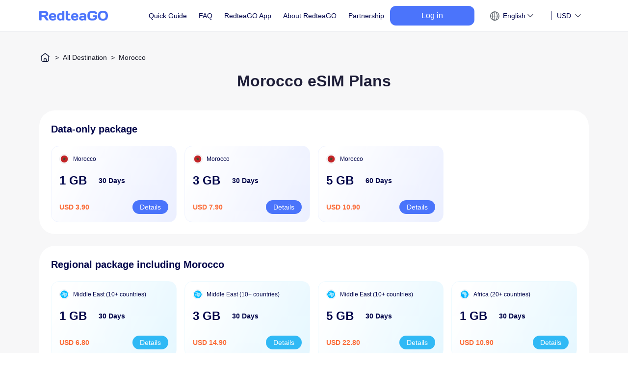

--- FILE ---
content_type: text/html; charset=utf-8
request_url: https://esim.redteago.com/esim-morocco
body_size: 53337
content:
<!doctype html>
<html data-n-head-ssr>
  <head >
    <title>Morocco eSIM: Fast &amp; Affordable Data Plans from $3.90 - ReateaGO</title><meta data-n-head="ssr" charset="utf-8"><meta data-n-head="ssr" name="viewport" content="width=device-width, initial-scale=1.0,minimum-scale=1.0, maximum-scale=1.0, user-scalable=no"><meta data-n-head="ssr" http-equiv="x-dns-prefetch-control" content="on"><meta data-n-head="ssr" http-equiv="Cache-Control" content="max-age=7200"><meta data-n-head="ssr" data-hid="dataplan-keywords" name="keywords" content="Morocco travel SIM, Morocco eSIM, Morocco mobile data plan,global data roaming, international data SIM, virtual SIM card, RedteaGO"><meta data-n-head="ssr" data-hid="dataplan-description" name="description" content="Experience the best network coverage in Morocco with RedteaGO&#x27;s eSIM packages. Multiple local carriers to ensure you travel with fast data speeds and a refund policy."><meta data-n-head="ssr" name="google-site-verification" content="AAAu_EtX-vsuZXUzU7pkpTYop3Tb71Vb0w_InkgBShg"><link data-n-head="ssr" rel="icon" type="image/x-icon" href="/favicon.ico"><link data-n-head="ssr" rel="dns-prefetch" href="//static.redteago.com"><link data-n-head="ssr" rel="stylesheet" href="https://static.redteago.com/nobel_front_src/css/vant.min@2.12.54.css"><link data-n-head="ssr" n-head="ssr" data-hid="i18n-xd" rel="alternate" href="https://esim.redteago.com/" hreflang="x-default"><link data-n-head="ssr" n-head="ssr" data-hid="i18n-alt-de" rel="alternate" href="https://esim.redteago.com/de" hreflang="de"><link data-n-head="ssr" n-head="ssr" data-hid="i18n-alt-es" rel="alternate" href="https://esim.redteago.com/es" hreflang="es"><link data-n-head="ssr" n-head="ssr" data-hid="i18n-alt-ja" rel="alternate" href="https://esim.redteago.com/ja" hreflang="ja"><link data-n-head="ssr" n-head="ssr" data-hid="i18n-alt-tr" rel="alternate" href="https://esim.redteago.com/tr" hreflang="tr"><link data-n-head="ssr" n-head="ssr" data-hid="i18n-alt-zh-CN" rel="alternate" href="https://esim.redteago.com/zh-CN" hreflang="zh-CN"><link data-n-head="ssr" n-head="ssr" data-hid="i18n-alt-zh-HK" rel="alternate" href="https://esim.redteago.com/zh-HK" hreflang="zh-HK"><link data-n-head="ssr" rel="canonical" href="https://esim.redteago.com/esim-morocco"><script data-n-head="ssr" src="/js/font.js" type="text/javascript" charset="utf-8"></script><link rel="stylesheet" href="/_nuxt/defaultVendors.app.css/ae4d8d1.css"><link rel="stylesheet" href="/_nuxt/app.css/94d0d43.css"><link rel="stylesheet" href="/_nuxt/57.css/6de2d49.css"><link rel="stylesheet" href="/_nuxt/3.css/a07c30a.css">
  </head>
  <body >
    <div data-server-rendered="true" id="__nuxt"><!----><div id="__layout"><section><div class="flex flex-col min-h-[100vh]"><header class="sticky top-0 z-50" data-v-38d56e1b><!----> <section class="header flex-none bgFff top-0" data-v-38d56e1b><div class="nav hidden lg:flex" data-v-38d56e1b><div class="flex shrink-0 justify-center items-center w-[140px] h-[27px] cursor-pointer" data-v-38d56e1b><img src="/_nuxt/img/logo_redteago_blue.6b3b5cd.png" alt="" height="27" class="140 block" data-v-38d56e1b> <img src="https://static.redteago.com/img/Pic/logo_redteago_white.png" alt="" height="27" class="140 hidden" data-v-38d56e1b></div> <nav data-v-38d56e1b><ul class="nav-wrap flex flex-start items-center" data-v-38d56e1b><li class="nav-item esim-item" data-v-38d56e1b><a href="/how-it-works" class="line-clamp-2" data-v-38d56e1b>Quick Guide</a></li> <li class="nav-item" data-v-38d56e1b><a href="/faq-redteago-esim" class="line-clamp-2" data-v-38d56e1b>FAQ</a></li> <li class="nav-item esim-item" data-v-38d56e1b><a href="https://redteago.com" target="_blank" data-v-38d56e1b> RedteaGO App</a></li> <li class="nav-item esim-item" data-v-38d56e1b><a href="/about-redteaGO" class="line-clamp-2" data-v-38d56e1b>About RedteaGO</a></li> <li class="nav-item esim-item" data-v-38d56e1b><a href="/partnership" class="line-clamp-2" data-v-38d56e1b>Partnership</a></li> <!----> <!----></ul></nav></div> <div class="lg:hidden" data-v-38d56e1b><div class="flex justify-between items-center md:p-4 p-2" style="display:;" data-v-38d56e1b><div class="flex justify-center items-center w-[124px] h-[16px] cursor-pointer" data-v-38d56e1b><img src="/_nuxt/img/logo_redteago_blue.6b3b5cd.png" alt="" height="16" class="124 block" data-v-38d56e1b> <img src="https://static.redteago.com/img/Pic/logo_redteago_white.png" alt="" height="16" class="124 hidden" data-v-38d56e1b></div> <div class="flex justify-start items-center" data-v-38d56e1b><!----> <i class="iconfont icon-list func-list text-blue-100" data-v-38d56e1b></i></div></div> <!----></div></section></header> <main class="grow"><div data-v-6a7d1b3a><section class="mealdetail " data-v-6a7d1b3a><main class="w-full" data-v-6a7d1b3a><div class="bg-[#F7F7F8]" data-v-6a7d1b3a><div class="dataplan-list px-6 sm:px-20 max-w-[var(--page-width)] mx-auto sm:pt-10 sm:pb-16" data-v-6a7d1b3a><h1 class="hidden" data-v-6a7d1b3a> </h1> <!----> <h2 class="text-black-139 font-semibold text-base text-center mb-3 sm:mb-15 sm:text-[24px] xl:text-[32px]" data-v-6a7d1b3a>
          Morocco eSIM Plans
        </h2> <div class="w-full mt-4 sm:mt-12 2xl:px-[72px] pb-8" data-v-6a7d1b3a><div class="bg-white-1000 rounded-xl sm:rounded-[32px] p-3 mb-3 sm:p-4 sm:mb-4 md:p-6 md:mb-6 last:mb-0" data-v-6a7d1b3a><h2 class="text-sm sm:text-base md:text-xl text-gray-54 font-semibold" data-v-6a7d1b3a>
              Data-only package
              <!----></h2> <div class="grid grid-cols-1 gap-2 sm:grid-cols-2 sm:gap-3 lg:grid-cols-4 lg:gap-4 pt-2 sm:pt-4 md:pt-5" data-v-6a7d1b3a><a href="/esim-morocco/data-30days-1gb" class="flex flex-col justify-between relative rounded-2xl p-3 sm:pt-[14px] sm:px-[16px] sm:pb-[16px] list-data__local" style="display:;" data-v-6a7d1b3a><div data-v-6a7d1b3a><p class="flex flex-row justify-start items-center min-h-[24px]" data-v-6a7d1b3a><span class="shrink-0 w-[20px] h-[20px] border border-gray-f0 rounded rounded-[50%] mr-[6px] sm:mr-2 flex justify-center items-center" data-v-6a7d1b3a><img src="https://static.redteago.com/img/logos/MoroccoFlag.png" alt="areaLogo" width="16" height="16" alt="morocco eSIM" class="w-[16px] h-[16px] rounded-[50%]" data-v-6a7d1b3a></span> <span class="text-xs sm:text-[14px] md:text-xs text-gray-54" data-v-6a7d1b3a>Morocco</span></p> <p class="flex justify-start items-center text-gray-54 whitespace-nowrap mt-2 sm:mt-[12px] md:mt-4" data-v-6a7d1b3a><span class="text-base sm:text-[16px] md:text-2xl font-semibold pr-4 sm: pr-[16px] md:pr-6" data-v-6a7d1b3a>1 GB </span> <span class="text-sm sm:text-[14px] md:text-sm font-semibold" data-v-6a7d1b3a>30 Days</span></p> <!----></div> <div class="w-full flex justify-between items-center mt-1 sm:mt-3 md:mt-6" data-v-6a7d1b3a><div class="grow" data-v-6a7d1b3a><p class="text-sm sm:text-[14px] whitespace-nowrap font-semibold leading-[1] text-orange-63" data-v-6a7d1b3a>
                      USD 3.90
                    </p> <!----> <!----></div> <button class="van-button van-button--primary van-button--normal van-button--round flex-none btn-hover  btn-type__local" data-v-6a7d1b3a data-v-6a7d1b3a><div class="van-button__content" data-v-6a7d1b3a data-v-6a7d1b3a><span class="van-button__text" data-v-6a7d1b3a data-v-6a7d1b3a>Details</span></div></button></div></a><a href="/esim-morocco/data-30days-3gb" class="flex flex-col justify-between relative rounded-2xl p-3 sm:pt-[14px] sm:px-[16px] sm:pb-[16px] list-data__local" style="display:;" data-v-6a7d1b3a><div data-v-6a7d1b3a><p class="flex flex-row justify-start items-center min-h-[24px]" data-v-6a7d1b3a><span class="shrink-0 w-[20px] h-[20px] border border-gray-f0 rounded rounded-[50%] mr-[6px] sm:mr-2 flex justify-center items-center" data-v-6a7d1b3a><img src="https://static.redteago.com/img/logos/MoroccoFlag.png" alt="areaLogo" width="16" height="16" alt="morocco eSIM" class="w-[16px] h-[16px] rounded-[50%]" data-v-6a7d1b3a></span> <span class="text-xs sm:text-[14px] md:text-xs text-gray-54" data-v-6a7d1b3a>Morocco</span></p> <p class="flex justify-start items-center text-gray-54 whitespace-nowrap mt-2 sm:mt-[12px] md:mt-4" data-v-6a7d1b3a><span class="text-base sm:text-[16px] md:text-2xl font-semibold pr-4 sm: pr-[16px] md:pr-6" data-v-6a7d1b3a>3 GB </span> <span class="text-sm sm:text-[14px] md:text-sm font-semibold" data-v-6a7d1b3a>30 Days</span></p> <!----></div> <div class="w-full flex justify-between items-center mt-1 sm:mt-3 md:mt-6" data-v-6a7d1b3a><div class="grow" data-v-6a7d1b3a><p class="text-sm sm:text-[14px] whitespace-nowrap font-semibold leading-[1] text-orange-63" data-v-6a7d1b3a>
                      USD 7.90
                    </p> <!----> <!----></div> <button class="van-button van-button--primary van-button--normal van-button--round flex-none btn-hover  btn-type__local" data-v-6a7d1b3a data-v-6a7d1b3a><div class="van-button__content" data-v-6a7d1b3a data-v-6a7d1b3a><span class="van-button__text" data-v-6a7d1b3a data-v-6a7d1b3a>Details</span></div></button></div></a><a href="/esim-morocco/data-60days-5gb" class="flex flex-col justify-between relative rounded-2xl p-3 sm:pt-[14px] sm:px-[16px] sm:pb-[16px] list-data__local" style="display:;" data-v-6a7d1b3a><div data-v-6a7d1b3a><p class="flex flex-row justify-start items-center min-h-[24px]" data-v-6a7d1b3a><span class="shrink-0 w-[20px] h-[20px] border border-gray-f0 rounded rounded-[50%] mr-[6px] sm:mr-2 flex justify-center items-center" data-v-6a7d1b3a><img src="https://static.redteago.com/img/logos/MoroccoFlag.png" alt="areaLogo" width="16" height="16" alt="morocco eSIM" class="w-[16px] h-[16px] rounded-[50%]" data-v-6a7d1b3a></span> <span class="text-xs sm:text-[14px] md:text-xs text-gray-54" data-v-6a7d1b3a>Morocco</span></p> <p class="flex justify-start items-center text-gray-54 whitespace-nowrap mt-2 sm:mt-[12px] md:mt-4" data-v-6a7d1b3a><span class="text-base sm:text-[16px] md:text-2xl font-semibold pr-4 sm: pr-[16px] md:pr-6" data-v-6a7d1b3a>5 GB </span> <span class="text-sm sm:text-[14px] md:text-sm font-semibold" data-v-6a7d1b3a>60 Days</span></p> <!----></div> <div class="w-full flex justify-between items-center mt-1 sm:mt-3 md:mt-6" data-v-6a7d1b3a><div class="grow" data-v-6a7d1b3a><p class="text-sm sm:text-[14px] whitespace-nowrap font-semibold leading-[1] text-orange-63" data-v-6a7d1b3a>
                      USD 10.90
                    </p> <!----> <!----></div> <button class="van-button van-button--primary van-button--normal van-button--round flex-none btn-hover  btn-type__local" data-v-6a7d1b3a data-v-6a7d1b3a><div class="van-button__content" data-v-6a7d1b3a data-v-6a7d1b3a><span class="van-button__text" data-v-6a7d1b3a data-v-6a7d1b3a>Details</span></div></button></div></a></div> <div class="flex justify-center items-center mt-4 sm:mt-8" style="display:none;" data-v-6a7d1b3a><button class="btn-more van-button van-button--default van-button--small van-button--plain" data-v-6a7d1b3a data-v-6a7d1b3a><div class="van-button__content" data-v-6a7d1b3a data-v-6a7d1b3a><span class="van-button__text" data-v-6a7d1b3a data-v-6a7d1b3a>More</span><i class="van-icon van-icon-arrow-down van-button__icon" data-v-6a7d1b3a data-v-6a7d1b3a><!----></i></div></button></div></div><div class="bg-white-1000 rounded-xl sm:rounded-[32px] p-3 mb-3 sm:p-4 sm:mb-4 md:p-6 md:mb-6 last:mb-0" data-v-6a7d1b3a><h2 class="text-sm sm:text-base md:text-xl text-gray-54 font-semibold" data-v-6a7d1b3a>
              Regional package including Morocco
              <!----></h2> <div class="grid grid-cols-1 gap-2 sm:grid-cols-2 sm:gap-3 lg:grid-cols-4 lg:gap-4 pt-2 sm:pt-4 md:pt-5" data-v-6a7d1b3a><a href="/esim-middle-east/data-30days-1gb" class="flex flex-col justify-between relative rounded-2xl p-3 sm:pt-[14px] sm:px-[16px] sm:pb-[16px] list-data__recommend" style="display:;" data-v-6a7d1b3a><div data-v-6a7d1b3a><p class="flex flex-row justify-start items-center min-h-[24px]" data-v-6a7d1b3a><span class="shrink-0 w-[20px] h-[20px] border border-gray-f0 rounded rounded-[50%] mr-[6px] sm:mr-2 flex justify-center items-center" data-v-6a7d1b3a><img src="https://static.redteago.com/img/multinational/middle_East_icon.png" alt="areaLogo" width="16" height="16" alt="morocco eSIM" class="w-[16px] h-[16px] rounded-[50%]" data-v-6a7d1b3a></span> <span class="text-xs sm:text-[14px] md:text-xs text-gray-54" data-v-6a7d1b3a>Middle East (10+ countries)</span></p> <p class="flex justify-start items-center text-gray-54 whitespace-nowrap mt-2 sm:mt-[12px] md:mt-4" data-v-6a7d1b3a><span class="text-base sm:text-[16px] md:text-2xl font-semibold pr-4 sm: pr-[16px] md:pr-6" data-v-6a7d1b3a>1 GB </span> <span class="text-sm sm:text-[14px] md:text-sm font-semibold" data-v-6a7d1b3a>30 Days</span></p> <!----></div> <div class="w-full flex justify-between items-center mt-1 sm:mt-3 md:mt-6" data-v-6a7d1b3a><div class="grow" data-v-6a7d1b3a><p class="text-sm sm:text-[14px] whitespace-nowrap font-semibold leading-[1] text-orange-63" data-v-6a7d1b3a>
                      USD 6.80
                    </p> <!----> <!----></div> <button class="van-button van-button--primary van-button--normal van-button--round flex-none btn-hover  btn-type__recommend" data-v-6a7d1b3a data-v-6a7d1b3a><div class="van-button__content" data-v-6a7d1b3a data-v-6a7d1b3a><span class="van-button__text" data-v-6a7d1b3a data-v-6a7d1b3a>Details</span></div></button></div></a><a href="/esim-middle-east/data-30days-3gb" class="flex flex-col justify-between relative rounded-2xl p-3 sm:pt-[14px] sm:px-[16px] sm:pb-[16px] list-data__recommend" style="display:;" data-v-6a7d1b3a><div data-v-6a7d1b3a><p class="flex flex-row justify-start items-center min-h-[24px]" data-v-6a7d1b3a><span class="shrink-0 w-[20px] h-[20px] border border-gray-f0 rounded rounded-[50%] mr-[6px] sm:mr-2 flex justify-center items-center" data-v-6a7d1b3a><img src="https://static.redteago.com/img/multinational/middle_East_icon.png" alt="areaLogo" width="16" height="16" alt="morocco eSIM" class="w-[16px] h-[16px] rounded-[50%]" data-v-6a7d1b3a></span> <span class="text-xs sm:text-[14px] md:text-xs text-gray-54" data-v-6a7d1b3a>Middle East (10+ countries)</span></p> <p class="flex justify-start items-center text-gray-54 whitespace-nowrap mt-2 sm:mt-[12px] md:mt-4" data-v-6a7d1b3a><span class="text-base sm:text-[16px] md:text-2xl font-semibold pr-4 sm: pr-[16px] md:pr-6" data-v-6a7d1b3a>3 GB </span> <span class="text-sm sm:text-[14px] md:text-sm font-semibold" data-v-6a7d1b3a>30 Days</span></p> <!----></div> <div class="w-full flex justify-between items-center mt-1 sm:mt-3 md:mt-6" data-v-6a7d1b3a><div class="grow" data-v-6a7d1b3a><p class="text-sm sm:text-[14px] whitespace-nowrap font-semibold leading-[1] text-orange-63" data-v-6a7d1b3a>
                      USD 14.90
                    </p> <!----> <!----></div> <button class="van-button van-button--primary van-button--normal van-button--round flex-none btn-hover  btn-type__recommend" data-v-6a7d1b3a data-v-6a7d1b3a><div class="van-button__content" data-v-6a7d1b3a data-v-6a7d1b3a><span class="van-button__text" data-v-6a7d1b3a data-v-6a7d1b3a>Details</span></div></button></div></a><a href="/esim-middle-east/data-30days-5gb" class="flex flex-col justify-between relative rounded-2xl p-3 sm:pt-[14px] sm:px-[16px] sm:pb-[16px] list-data__recommend" style="display:;" data-v-6a7d1b3a><div data-v-6a7d1b3a><p class="flex flex-row justify-start items-center min-h-[24px]" data-v-6a7d1b3a><span class="shrink-0 w-[20px] h-[20px] border border-gray-f0 rounded rounded-[50%] mr-[6px] sm:mr-2 flex justify-center items-center" data-v-6a7d1b3a><img src="https://static.redteago.com/img/multinational/middle_East_icon.png" alt="areaLogo" width="16" height="16" alt="morocco eSIM" class="w-[16px] h-[16px] rounded-[50%]" data-v-6a7d1b3a></span> <span class="text-xs sm:text-[14px] md:text-xs text-gray-54" data-v-6a7d1b3a>Middle East (10+ countries)</span></p> <p class="flex justify-start items-center text-gray-54 whitespace-nowrap mt-2 sm:mt-[12px] md:mt-4" data-v-6a7d1b3a><span class="text-base sm:text-[16px] md:text-2xl font-semibold pr-4 sm: pr-[16px] md:pr-6" data-v-6a7d1b3a>5 GB </span> <span class="text-sm sm:text-[14px] md:text-sm font-semibold" data-v-6a7d1b3a>30 Days</span></p> <!----></div> <div class="w-full flex justify-between items-center mt-1 sm:mt-3 md:mt-6" data-v-6a7d1b3a><div class="grow" data-v-6a7d1b3a><p class="text-sm sm:text-[14px] whitespace-nowrap font-semibold leading-[1] text-orange-63" data-v-6a7d1b3a>
                      USD 22.80
                    </p> <!----> <!----></div> <button class="van-button van-button--primary van-button--normal van-button--round flex-none btn-hover  btn-type__recommend" data-v-6a7d1b3a data-v-6a7d1b3a><div class="van-button__content" data-v-6a7d1b3a data-v-6a7d1b3a><span class="van-button__text" data-v-6a7d1b3a data-v-6a7d1b3a>Details</span></div></button></div></a><a href="/esim-africa/data-30days-1gb" class="flex flex-col justify-between relative rounded-2xl p-3 sm:pt-[14px] sm:px-[16px] sm:pb-[16px] list-data__recommend" style="display:;" data-v-6a7d1b3a><div data-v-6a7d1b3a><p class="flex flex-row justify-start items-center min-h-[24px]" data-v-6a7d1b3a><span class="shrink-0 w-[20px] h-[20px] border border-gray-f0 rounded rounded-[50%] mr-[6px] sm:mr-2 flex justify-center items-center" data-v-6a7d1b3a><img src="https://static.redteago.com/img/multinational/Africa_icon.png" alt="areaLogo" width="16" height="16" alt="morocco eSIM" class="w-[16px] h-[16px] rounded-[50%]" data-v-6a7d1b3a></span> <span class="text-xs sm:text-[14px] md:text-xs text-gray-54" data-v-6a7d1b3a>Africa (20+ countries)</span></p> <p class="flex justify-start items-center text-gray-54 whitespace-nowrap mt-2 sm:mt-[12px] md:mt-4" data-v-6a7d1b3a><span class="text-base sm:text-[16px] md:text-2xl font-semibold pr-4 sm: pr-[16px] md:pr-6" data-v-6a7d1b3a>1 GB </span> <span class="text-sm sm:text-[14px] md:text-sm font-semibold" data-v-6a7d1b3a>30 Days</span></p> <!----></div> <div class="w-full flex justify-between items-center mt-1 sm:mt-3 md:mt-6" data-v-6a7d1b3a><div class="grow" data-v-6a7d1b3a><p class="text-sm sm:text-[14px] whitespace-nowrap font-semibold leading-[1] text-orange-63" data-v-6a7d1b3a>
                      USD 10.90
                    </p> <!----> <!----></div> <button class="van-button van-button--primary van-button--normal van-button--round flex-none btn-hover  btn-type__recommend" data-v-6a7d1b3a data-v-6a7d1b3a><div class="van-button__content" data-v-6a7d1b3a data-v-6a7d1b3a><span class="van-button__text" data-v-6a7d1b3a data-v-6a7d1b3a>Details</span></div></button></div></a><a href="/esim-africa/data-30days-3gb" class="flex flex-col justify-between relative rounded-2xl p-3 sm:pt-[14px] sm:px-[16px] sm:pb-[16px] list-data__recommend" style="display:none;" data-v-6a7d1b3a><div data-v-6a7d1b3a><p class="flex flex-row justify-start items-center min-h-[24px]" data-v-6a7d1b3a><span class="shrink-0 w-[20px] h-[20px] border border-gray-f0 rounded rounded-[50%] mr-[6px] sm:mr-2 flex justify-center items-center" data-v-6a7d1b3a><img src="https://static.redteago.com/img/multinational/Africa_icon.png" alt="areaLogo" width="16" height="16" alt="morocco eSIM" class="w-[16px] h-[16px] rounded-[50%]" data-v-6a7d1b3a></span> <span class="text-xs sm:text-[14px] md:text-xs text-gray-54" data-v-6a7d1b3a>Africa (20+ countries)</span></p> <p class="flex justify-start items-center text-gray-54 whitespace-nowrap mt-2 sm:mt-[12px] md:mt-4" data-v-6a7d1b3a><span class="text-base sm:text-[16px] md:text-2xl font-semibold pr-4 sm: pr-[16px] md:pr-6" data-v-6a7d1b3a>3 GB </span> <span class="text-sm sm:text-[14px] md:text-sm font-semibold" data-v-6a7d1b3a>30 Days</span></p> <!----></div> <div class="w-full flex justify-between items-center mt-1 sm:mt-3 md:mt-6" data-v-6a7d1b3a><div class="grow" data-v-6a7d1b3a><p class="text-sm sm:text-[14px] whitespace-nowrap font-semibold leading-[1] text-orange-63" data-v-6a7d1b3a>
                      USD 30.90
                    </p> <!----> <!----></div> <button class="van-button van-button--primary van-button--normal van-button--round flex-none btn-hover  btn-type__recommend" data-v-6a7d1b3a data-v-6a7d1b3a><div class="van-button__content" data-v-6a7d1b3a data-v-6a7d1b3a><span class="van-button__text" data-v-6a7d1b3a data-v-6a7d1b3a>Details</span></div></button></div></a><a href="/esim-africa/data-30days-5gb" class="flex flex-col justify-between relative rounded-2xl p-3 sm:pt-[14px] sm:px-[16px] sm:pb-[16px] list-data__recommend" style="display:none;" data-v-6a7d1b3a><div data-v-6a7d1b3a><p class="flex flex-row justify-start items-center min-h-[24px]" data-v-6a7d1b3a><span class="shrink-0 w-[20px] h-[20px] border border-gray-f0 rounded rounded-[50%] mr-[6px] sm:mr-2 flex justify-center items-center" data-v-6a7d1b3a><img src="https://static.redteago.com/img/multinational/Africa_icon.png" alt="areaLogo" width="16" height="16" alt="morocco eSIM" class="w-[16px] h-[16px] rounded-[50%]" data-v-6a7d1b3a></span> <span class="text-xs sm:text-[14px] md:text-xs text-gray-54" data-v-6a7d1b3a>Africa (20+ countries)</span></p> <p class="flex justify-start items-center text-gray-54 whitespace-nowrap mt-2 sm:mt-[12px] md:mt-4" data-v-6a7d1b3a><span class="text-base sm:text-[16px] md:text-2xl font-semibold pr-4 sm: pr-[16px] md:pr-6" data-v-6a7d1b3a>5 GB </span> <span class="text-sm sm:text-[14px] md:text-sm font-semibold" data-v-6a7d1b3a>30 Days</span></p> <!----></div> <div class="w-full flex justify-between items-center mt-1 sm:mt-3 md:mt-6" data-v-6a7d1b3a><div class="grow" data-v-6a7d1b3a><p class="text-sm sm:text-[14px] whitespace-nowrap font-semibold leading-[1] text-orange-63" data-v-6a7d1b3a>
                      USD 50.90
                    </p> <!----> <!----></div> <button class="van-button van-button--primary van-button--normal van-button--round flex-none btn-hover  btn-type__recommend" data-v-6a7d1b3a data-v-6a7d1b3a><div class="van-button__content" data-v-6a7d1b3a data-v-6a7d1b3a><span class="van-button__text" data-v-6a7d1b3a data-v-6a7d1b3a>Details</span></div></button></div></a><a href="/esim-africa/data-30days-10gb" class="flex flex-col justify-between relative rounded-2xl p-3 sm:pt-[14px] sm:px-[16px] sm:pb-[16px] list-data__recommend" style="display:none;" data-v-6a7d1b3a><div data-v-6a7d1b3a><p class="flex flex-row justify-start items-center min-h-[24px]" data-v-6a7d1b3a><span class="shrink-0 w-[20px] h-[20px] border border-gray-f0 rounded rounded-[50%] mr-[6px] sm:mr-2 flex justify-center items-center" data-v-6a7d1b3a><img src="https://static.redteago.com/img/multinational/Africa_icon.png" alt="areaLogo" width="16" height="16" alt="morocco eSIM" class="w-[16px] h-[16px] rounded-[50%]" data-v-6a7d1b3a></span> <span class="text-xs sm:text-[14px] md:text-xs text-gray-54" data-v-6a7d1b3a>Africa (20+ countries)</span></p> <p class="flex justify-start items-center text-gray-54 whitespace-nowrap mt-2 sm:mt-[12px] md:mt-4" data-v-6a7d1b3a><span class="text-base sm:text-[16px] md:text-2xl font-semibold pr-4 sm: pr-[16px] md:pr-6" data-v-6a7d1b3a>10 GB </span> <span class="text-sm sm:text-[14px] md:text-sm font-semibold" data-v-6a7d1b3a>30 Days</span></p> <!----></div> <div class="w-full flex justify-between items-center mt-1 sm:mt-3 md:mt-6" data-v-6a7d1b3a><div class="grow" data-v-6a7d1b3a><p class="text-sm sm:text-[14px] whitespace-nowrap font-semibold leading-[1] text-orange-63" data-v-6a7d1b3a>
                      USD 100.90
                    </p> <!----> <!----></div> <button class="van-button van-button--primary van-button--normal van-button--round flex-none btn-hover  btn-type__recommend" data-v-6a7d1b3a data-v-6a7d1b3a><div class="van-button__content" data-v-6a7d1b3a data-v-6a7d1b3a><span class="van-button__text" data-v-6a7d1b3a data-v-6a7d1b3a>Details</span></div></button></div></a><a href="/esim-global/data-1day-1gb" class="flex flex-col justify-between relative rounded-2xl p-3 sm:pt-[14px] sm:px-[16px] sm:pb-[16px] list-data__recommend" style="display:none;" data-v-6a7d1b3a><div data-v-6a7d1b3a><p class="flex flex-row justify-start items-center min-h-[24px]" data-v-6a7d1b3a><span class="shrink-0 w-[20px] h-[20px] border border-gray-f0 rounded rounded-[50%] mr-[6px] sm:mr-2 flex justify-center items-center" data-v-6a7d1b3a><img src="https://static.redteago.com/img/multinational/global_icon.png" alt="areaLogo" width="16" height="16" alt="morocco eSIM" class="w-[16px] h-[16px] rounded-[50%]" data-v-6a7d1b3a></span> <span class="text-xs sm:text-[14px] md:text-xs text-gray-54" data-v-6a7d1b3a>Global (130+ areas)</span></p> <p class="flex justify-start items-center text-gray-54 whitespace-nowrap mt-2 sm:mt-[12px] md:mt-4" data-v-6a7d1b3a><span class="text-base sm:text-[16px] md:text-2xl font-semibold pr-4 sm: pr-[16px] md:pr-6" data-v-6a7d1b3a>1 GB </span> <span class="text-sm sm:text-[14px] md:text-sm font-semibold" data-v-6a7d1b3a>1 Day</span></p> <!----></div> <div class="w-full flex justify-between items-center mt-1 sm:mt-3 md:mt-6" data-v-6a7d1b3a><div class="grow" data-v-6a7d1b3a><p class="text-sm sm:text-[14px] whitespace-nowrap font-semibold leading-[1] text-orange-63" data-v-6a7d1b3a>
                      USD 2.90
                    </p> <!----> <!----></div> <button class="van-button van-button--primary van-button--normal van-button--round flex-none btn-hover  btn-type__recommend" data-v-6a7d1b3a data-v-6a7d1b3a><div class="van-button__content" data-v-6a7d1b3a data-v-6a7d1b3a><span class="van-button__text" data-v-6a7d1b3a data-v-6a7d1b3a>Details</span></div></button></div></a><a href="/esim-global/data-30days-3gb" class="flex flex-col justify-between relative rounded-2xl p-3 sm:pt-[14px] sm:px-[16px] sm:pb-[16px] list-data__recommend" style="display:none;" data-v-6a7d1b3a><div data-v-6a7d1b3a><p class="flex flex-row justify-start items-center min-h-[24px]" data-v-6a7d1b3a><span class="shrink-0 w-[20px] h-[20px] border border-gray-f0 rounded rounded-[50%] mr-[6px] sm:mr-2 flex justify-center items-center" data-v-6a7d1b3a><img src="https://static.redteago.com/img/multinational/global_icon.png" alt="areaLogo" width="16" height="16" alt="morocco eSIM" class="w-[16px] h-[16px] rounded-[50%]" data-v-6a7d1b3a></span> <span class="text-xs sm:text-[14px] md:text-xs text-gray-54" data-v-6a7d1b3a>Global (130+ areas)</span></p> <p class="flex justify-start items-center text-gray-54 whitespace-nowrap mt-2 sm:mt-[12px] md:mt-4" data-v-6a7d1b3a><span class="text-base sm:text-[16px] md:text-2xl font-semibold pr-4 sm: pr-[16px] md:pr-6" data-v-6a7d1b3a>3 GB </span> <span class="text-sm sm:text-[14px] md:text-sm font-semibold" data-v-6a7d1b3a>30 Days</span></p> <!----></div> <div class="w-full flex justify-between items-center mt-1 sm:mt-3 md:mt-6" data-v-6a7d1b3a><div class="grow" data-v-6a7d1b3a><p class="text-sm sm:text-[14px] whitespace-nowrap font-semibold leading-[1] text-orange-63" data-v-6a7d1b3a>
                      USD 23.90
                    </p> <!----> <!----></div> <button class="van-button van-button--primary van-button--normal van-button--round flex-none btn-hover  btn-type__recommend" data-v-6a7d1b3a data-v-6a7d1b3a><div class="van-button__content" data-v-6a7d1b3a data-v-6a7d1b3a><span class="van-button__text" data-v-6a7d1b3a data-v-6a7d1b3a>Details</span></div></button></div></a><a href="/esim-global/data-30days-5gb" class="flex flex-col justify-between relative rounded-2xl p-3 sm:pt-[14px] sm:px-[16px] sm:pb-[16px] list-data__recommend" style="display:none;" data-v-6a7d1b3a><div data-v-6a7d1b3a><p class="flex flex-row justify-start items-center min-h-[24px]" data-v-6a7d1b3a><span class="shrink-0 w-[20px] h-[20px] border border-gray-f0 rounded rounded-[50%] mr-[6px] sm:mr-2 flex justify-center items-center" data-v-6a7d1b3a><img src="https://static.redteago.com/img/multinational/global_icon.png" alt="areaLogo" width="16" height="16" alt="morocco eSIM" class="w-[16px] h-[16px] rounded-[50%]" data-v-6a7d1b3a></span> <span class="text-xs sm:text-[14px] md:text-xs text-gray-54" data-v-6a7d1b3a>Global (130+ areas)</span></p> <p class="flex justify-start items-center text-gray-54 whitespace-nowrap mt-2 sm:mt-[12px] md:mt-4" data-v-6a7d1b3a><span class="text-base sm:text-[16px] md:text-2xl font-semibold pr-4 sm: pr-[16px] md:pr-6" data-v-6a7d1b3a>5 GB </span> <span class="text-sm sm:text-[14px] md:text-sm font-semibold" data-v-6a7d1b3a>30 Days</span></p> <!----></div> <div class="w-full flex justify-between items-center mt-1 sm:mt-3 md:mt-6" data-v-6a7d1b3a><div class="grow" data-v-6a7d1b3a><p class="text-sm sm:text-[14px] whitespace-nowrap font-semibold leading-[1] text-orange-63" data-v-6a7d1b3a>
                      USD 30.90
                    </p> <!----> <!----></div> <button class="van-button van-button--primary van-button--normal van-button--round flex-none btn-hover  btn-type__recommend" data-v-6a7d1b3a data-v-6a7d1b3a><div class="van-button__content" data-v-6a7d1b3a data-v-6a7d1b3a><span class="van-button__text" data-v-6a7d1b3a data-v-6a7d1b3a>Details</span></div></button></div></a><a href="/esim-global/data-365days-10gb" class="flex flex-col justify-between relative rounded-2xl p-3 sm:pt-[14px] sm:px-[16px] sm:pb-[16px] list-data__recommend" style="display:none;" data-v-6a7d1b3a><div data-v-6a7d1b3a><p class="flex flex-row justify-start items-center min-h-[24px]" data-v-6a7d1b3a><span class="shrink-0 w-[20px] h-[20px] border border-gray-f0 rounded rounded-[50%] mr-[6px] sm:mr-2 flex justify-center items-center" data-v-6a7d1b3a><img src="https://static.redteago.com/img/multinational/global_icon.png" alt="areaLogo" width="16" height="16" alt="morocco eSIM" class="w-[16px] h-[16px] rounded-[50%]" data-v-6a7d1b3a></span> <span class="text-xs sm:text-[14px] md:text-xs text-gray-54" data-v-6a7d1b3a>Global (130+ areas)</span></p> <p class="flex justify-start items-center text-gray-54 whitespace-nowrap mt-2 sm:mt-[12px] md:mt-4" data-v-6a7d1b3a><span class="text-base sm:text-[16px] md:text-2xl font-semibold pr-4 sm: pr-[16px] md:pr-6" data-v-6a7d1b3a>10 GB </span> <span class="text-sm sm:text-[14px] md:text-sm font-semibold" data-v-6a7d1b3a>365 Days</span></p> <!----></div> <div class="w-full flex justify-between items-center mt-1 sm:mt-3 md:mt-6" data-v-6a7d1b3a><div class="grow" data-v-6a7d1b3a><p class="text-sm sm:text-[14px] whitespace-nowrap font-semibold leading-[1] text-orange-63" data-v-6a7d1b3a>
                      USD 58.00
                    </p> <!----> <!----></div> <button class="van-button van-button--primary van-button--normal van-button--round flex-none btn-hover  btn-type__recommend" data-v-6a7d1b3a data-v-6a7d1b3a><div class="van-button__content" data-v-6a7d1b3a data-v-6a7d1b3a><span class="van-button__text" data-v-6a7d1b3a data-v-6a7d1b3a>Details</span></div></button></div></a><a href="/esim-global/data-365days-20gb" class="flex flex-col justify-between relative rounded-2xl p-3 sm:pt-[14px] sm:px-[16px] sm:pb-[16px] list-data__recommend" style="display:none;" data-v-6a7d1b3a><div data-v-6a7d1b3a><p class="flex flex-row justify-start items-center min-h-[24px]" data-v-6a7d1b3a><span class="shrink-0 w-[20px] h-[20px] border border-gray-f0 rounded rounded-[50%] mr-[6px] sm:mr-2 flex justify-center items-center" data-v-6a7d1b3a><img src="https://static.redteago.com/img/multinational/global_icon.png" alt="areaLogo" width="16" height="16" alt="morocco eSIM" class="w-[16px] h-[16px] rounded-[50%]" data-v-6a7d1b3a></span> <span class="text-xs sm:text-[14px] md:text-xs text-gray-54" data-v-6a7d1b3a>Global (130+ areas)</span></p> <p class="flex justify-start items-center text-gray-54 whitespace-nowrap mt-2 sm:mt-[12px] md:mt-4" data-v-6a7d1b3a><span class="text-base sm:text-[16px] md:text-2xl font-semibold pr-4 sm: pr-[16px] md:pr-6" data-v-6a7d1b3a>20 GB </span> <span class="text-sm sm:text-[14px] md:text-sm font-semibold" data-v-6a7d1b3a>365 Days</span></p> <!----></div> <div class="w-full flex justify-between items-center mt-1 sm:mt-3 md:mt-6" data-v-6a7d1b3a><div class="grow" data-v-6a7d1b3a><p class="text-sm sm:text-[14px] whitespace-nowrap font-semibold leading-[1] text-orange-63" data-v-6a7d1b3a>
                      USD 68.00
                    </p> <!----> <!----></div> <button class="van-button van-button--primary van-button--normal van-button--round flex-none btn-hover  btn-type__recommend" data-v-6a7d1b3a data-v-6a7d1b3a><div class="van-button__content" data-v-6a7d1b3a data-v-6a7d1b3a><span class="van-button__text" data-v-6a7d1b3a data-v-6a7d1b3a>Details</span></div></button></div></a></div> <div class="flex justify-center items-center mt-4 sm:mt-8" style="display:;" data-v-6a7d1b3a><button class="btn-more van-button van-button--default van-button--small van-button--plain" data-v-6a7d1b3a data-v-6a7d1b3a><div class="van-button__content" data-v-6a7d1b3a data-v-6a7d1b3a><span class="van-button__text" data-v-6a7d1b3a data-v-6a7d1b3a>More</span><i class="van-icon van-icon-arrow-down van-button__icon" data-v-6a7d1b3a data-v-6a7d1b3a><!----></i></div></button></div></div></div></div></div> <div class="bg-white-1000 max-w-[var(--page-width)] mx-auto pb-6 sm:pb-0 sm:px-20" data-v-6a7d1b3a><div class="w-full mx-auto pt-2 sm:pt-10 pb-2 sm:pb-20 px-6 sm:px-10" data-v-501b7042 data-v-6a7d1b3a><p class="text-center sm:pb-16 text-[32px] sm:text-[40px] font-semibold pt-10 max-w-[var(--page-width-sm)] mx-auto mx-auto px-6 sm:px-10" data-v-501b7042>Get your RedteaGO eSIM in 3 steps</p> <ul class="w-full max-w-[var(--page-width-sm)] mx-auto grid grid-cols-1 gap-4 sm:gap-0 sm:grid-cols-3 pt-8 px-6 sm:px-10" data-v-501b7042><li class="flex flex-col items-center" data-v-501b7042><img src="/_nuxt/img/esim_guide1.6c6bf67.webp" alt class="w-full h-auto block mb-3 sm:mb-4 sm:mb-6" data-v-501b7042> <p class="step-border__dashed w-full" data-v-501b7042><span class="step-number w-7 h-7 border border-[#333752] rounded-[50%] text-gray-54 text-base block text-center mx-auto relative z-10 leading-[28px] font-bold" data-v-501b7042>1</span></p> <p class="text-xm text-gray-54 mt-4 text-center px-6 sm:px-4 max-w-[266px]" data-v-501b7042><span class="guideList_title" data-v-501b7042>Get started</span><br data-v-501b7042> <span data-v-501b7042>Confirm that your device is eSIM Compatible and Carrier Unlocked.</span> <span class="text-[#4A74FB] underline cursor-pointer" data-v-501b7042>Check Compatibility</span></p></li><li class="flex flex-col items-center" data-v-501b7042><img src="/_nuxt/img/esim_guide2.c90ba9b.webp" alt class="w-full h-auto block mb-3 sm:mb-4 sm:mb-6" data-v-501b7042> <p class="step-border__dashed w-full step-border__dashed__full" data-v-501b7042><span class="step-number w-7 h-7 border border-[#333752] rounded-[50%] text-gray-54 text-base block text-center mx-auto relative z-10 leading-[28px] font-bold" data-v-501b7042>2</span></p> <p class="text-xm text-gray-54 mt-4 text-center px-6 sm:px-4 max-w-[266px]" data-v-501b7042><span class="guideList_title" data-v-501b7042>Choose an eSIM plan</span><br data-v-501b7042> <span data-v-501b7042>Select and purchase an eSIM for your international travel.</span> <!----></p></li><li class="flex flex-col items-center" data-v-501b7042><img src="/_nuxt/img/esim_guide3.a294242.webp" alt class="w-full h-auto block mb-3 sm:mb-4 sm:mb-6" data-v-501b7042> <p class="step-border__dashed w-full step-border__dashed__left" data-v-501b7042><span class="step-number w-7 h-7 border border-[#333752] rounded-[50%] text-gray-54 text-base block text-center mx-auto relative z-10 leading-[28px] font-bold" data-v-501b7042>3</span></p> <p class="text-xm text-gray-54 mt-4 text-center px-6 sm:px-4 max-w-[266px]" data-v-501b7042><span class="guideList_title" data-v-501b7042>Install your eSIM</span><br data-v-501b7042> <span data-v-501b7042>Scan QR code to activate your eSIM.</span> <span class="text-[#4A74FB] underline cursor-pointer" data-v-501b7042>Learn More</span></p></li></ul> <div class="flex justify-center items-center mt-12" data-v-501b7042><button class="sm:w-[350px] w-[225px] h-[48px] px-8 py-3 bg-[#4B74FB] text-white-1000 font-semibold text-center rounded-[20px] transition-colors" data-v-501b7042>
      Quick Guide
      </button></div></div></div> <div class="hidden sm:block bg-[#F7F7F8]" data-v-6a7d1b3a><div class="w-full h-auto px-6 max-w-[1280px] md:px-10 xl:px-[72px] mx-auto overflow-auto py-[88px]" data-v-6a7d1b3a><h2 class="text-center pb-16 text-[40px] font-semibold" data-v-6a7d1b3a>Why RedteaGO eSIM?</h2> <ul class="grid grid-cols-1 gap-4 sm:grid-cols-2 lg:grid-cols-4" data-v-6a7d1b3a><li class="flex flex-col bg-white-1000 rounded-[32px] py-8 px-6" data-v-00449f2e data-v-6a7d1b3a><img src="[data-uri]" alt class="w-16 h-16 max-w-[64px] max-h-[64px] h-auto block mb-4 sm:mb-6" data-v-00449f2e> <p class="text-left text-gray-54 font-semibold text-lg" data-v-00449f2e>Local Rate</p> <p class="text-sm text-gray-5406 mt-3" data-v-00449f2e>
    Say goodbye to bill shock with RedteaGO's affordable local rate data prices, saving you money wherever you go!
    <!----></p></li><li class="flex flex-col bg-white-1000 rounded-[32px] py-8 px-6" data-v-00449f2e data-v-6a7d1b3a><img src="/_nuxt/img/instant_blue.cfa03c1.svg" alt class="w-16 h-16 max-w-[64px] max-h-[64px] h-auto block mb-4 sm:mb-6" data-v-00449f2e> <p class="text-left text-gray-54 font-semibold text-lg" data-v-00449f2e>Instant Connectivity</p> <p class="text-sm text-gray-5406 mt-3" data-v-00449f2e>
    Activate your eSIM smoothly and quickly right from your phone.
    <!----></p></li><li class="flex flex-col bg-white-1000 rounded-[32px] py-8 px-6" data-v-00449f2e data-v-6a7d1b3a><img src="[data-uri]" alt class="w-16 h-16 max-w-[64px] max-h-[64px] h-auto block mb-4 sm:mb-6" data-v-00449f2e> <p class="text-left text-gray-54 font-semibold text-lg" data-v-00449f2e>Top-up Option</p> <p class="text-sm text-gray-5406 mt-3" data-v-00449f2e>
    Easily top up your data plan as needed and keep one package for one destination.
    <!----></p></li><li class="flex flex-col bg-white-1000 rounded-[32px] py-8 px-6" data-v-00449f2e data-v-6a7d1b3a><img src="/_nuxt/img/support_blue.ba821aa.svg" alt class="w-16 h-16 max-w-[64px] max-h-[64px] h-auto block mb-4 sm:mb-6" data-v-00449f2e> <p class="text-left text-gray-54 font-semibold text-lg" data-v-00449f2e>24/7 Customer Support</p> <p class="text-sm text-gray-5406 mt-3" data-v-00449f2e>
    Our customer service team is available round-the-clock. We're always here for you.
    <!----></p></li><li class="flex flex-col bg-white-1000 rounded-[32px] py-8 px-6" data-v-00449f2e data-v-6a7d1b3a><img src="[data-uri]" alt class="w-16 h-16 max-w-[64px] max-h-[64px] h-auto block mb-4 sm:mb-6" data-v-00449f2e> <p class="text-left text-gray-54 font-semibold text-lg" data-v-00449f2e>Unlimited Data</p> <p class="text-sm text-gray-5406 mt-3" data-v-00449f2e>
    No worries about running out of data, always stay connected (partial support).
    <!----></p></li><li class="flex flex-col bg-white-1000 rounded-[32px] py-8 px-6" data-v-00449f2e data-v-6a7d1b3a><img src="/_nuxt/img/calltext_blue.48df415.svg" alt class="w-16 h-16 max-w-[64px] max-h-[64px] h-auto block mb-4 sm:mb-6" data-v-00449f2e> <p class="text-left text-gray-54 font-semibold text-lg" data-v-00449f2e>Call &amp; Texts Service</p> <p class="text-sm text-gray-5406 mt-3" data-v-00449f2e>
    Need a phone number while you're traveling abroad? 
    <a href="/esim-call-text" class="text-blue-100 underline" data-v-00449f2e>Call &amp; Text eSIM package!</a></p></li><li class="flex flex-col bg-white-1000 rounded-[32px] py-8 px-6" data-v-00449f2e data-v-6a7d1b3a><img src="[data-uri]" alt class="w-16 h-16 max-w-[64px] max-h-[64px] h-auto block mb-4 sm:mb-6" data-v-00449f2e> <p class="text-left text-gray-54 font-semibold text-lg" data-v-00449f2e>Hotspot Sharing</p> <p class="text-sm text-gray-5406 mt-3" data-v-00449f2e>
    Share your data connection with friends and family to keep everyone connected on the go.
    <!----></p></li><li class="flex flex-col bg-white-1000 rounded-[32px] py-8 px-6" data-v-00449f2e data-v-6a7d1b3a><img src="/_nuxt/img/vpn_blue.35e815e.svg" alt class="w-16 h-16 max-w-[64px] max-h-[64px] h-auto block mb-4 sm:mb-6" data-v-00449f2e> <p class="text-left text-gray-54 font-semibold text-lg" data-v-00449f2e>Built-in VPN</p> <p class="text-sm text-gray-5406 mt-3" data-v-00449f2e>
    Access Facebook, Instagram, Gmail, YouTube, and other websites and apps with RedteaGO eSIM.
    <!----></p></li></ul></div></div> <div class="sm:hidden pt-10 pb-6 bg-[#F7F7F8]" data-v-6a7d1b3a><h2 class="text-center text-[32px] font-semibold pb-7 px-10" data-v-6a7d1b3a>Why RedteaGO eSIM?</h2> <div class="common-lazy-swpier" data-v-6a7d1b3a><!----></div></div> <!----> <!----> <div class="bg-white-1000" data-v-6a7d1b3a><div class="w-full h-auto px-6 max-w-[1280px] md:px-10 xl:px-[72px] mx-auto overflow-auto py-8 sm:px-20 sm:py-20 sm:mt-2" data-v-6a7d1b3a><h2 class="text-center pb-6 sm:pb-[56px] text-[32px] sm:text-[40px] font-semibold" data-v-6a7d1b3a>RedteaGO FAQs: Morocco</h2> <ul class="w-full" data-v-6a7d1b3a><li id="faqItem$0" class="mb-2 sm:mb-3 border border-gray-f0 rounded-2xl px-4 py-[14px] sm:p-6"><p class="w-full flex justify-between items-start text-sm font-semibold text-gray-54 relative cursor-pointer sm:text-base"><span>How to get a RedteaGO eSIM? </span> <span class="shrink-0 w-6 h-6 flex justify-center items-center rounded-[50%] bg-gray-54004"><i class="van-icon van-icon-plus" style="font-weight:bold;color:rgba(0, 5, 75, 0.60);font-size:10px;"><!----></i></span></p> <div class="mt-5" style="display:none;"><p class="text-gray-54 text-sm">Here's how you can smoothly get a RedteaGO eSIM:</p> <ol class="text-gray-5406 mt-5"><li class="text-sm">1. Confirm that your device is eSIM Compatible and Carrier Unlocked.</li><li class="text-sm">2. Download the RedteaGO app (available on iOS and Android) or visit the RedteaGO website.</li><li class="text-sm">3. Select and purchase eSIM data plans.</li><li class="text-sm">4. Follow the installation instructions provided.</li><li class="text-sm">5. Connect to a local network instantly :-)</li></ol> </div></li><li id="faqItem$1" class="mb-2 sm:mb-3 border border-gray-f0 rounded-2xl px-4 py-[14px] sm:p-6"><p class="w-full flex justify-between items-start text-sm font-semibold text-gray-54 relative cursor-pointer sm:text-base"><span>Which scenarios are suitable for using eSIM? </span> <span class="shrink-0 w-6 h-6 flex justify-center items-center rounded-[50%] bg-gray-54004"><i class="van-icon van-icon-plus" style="font-weight:bold;color:rgba(0, 5, 75, 0.60);font-size:10px;"><!----></i></span></p> <div class="mt-5" style="display:none;"><!----> <ol class="text-gray-5406 mt-5"><li class="text-sm">If you have upcoming overseas travel plans, you can avoid the hassle of changing SIM cards and paying high roaming fees by using RedteaGO eSIM. If you frequently travel abroad for business, it's also recommended to use RedteaGO eSIM to work in a more secure network environment.</li></ol> </div></li><li id="faqItem$2" class="mb-2 sm:mb-3 border border-gray-f0 rounded-2xl px-4 py-[14px] sm:p-6"><p class="w-full flex justify-between items-start text-sm font-semibold text-gray-54 relative cursor-pointer sm:text-base"><span>How can I check eSIM compatibility for my phone? </span> <span class="shrink-0 w-6 h-6 flex justify-center items-center rounded-[50%] bg-gray-54004"><i class="van-icon van-icon-plus" style="font-weight:bold;color:rgba(0, 5, 75, 0.60);font-size:10px;"><!----></i></span></p> <div class="mt-5" style="display:none;"><!----> <ol class="text-gray-5406 mt-5"><li class="text-sm">The easiest way to check if your phone is compatible with eSIM is to download a RedteaGO App. You will receive an “eSIM Not Supported” notification if your cell phone is not compatible with eSIM.</li><li class="text-sm">To check if your phone is CARRIER UNLOCK: Settings > General > About > Carrier Lock. </li><li class="text-sm">Your phone is unlocked if it appears “No SIM Restrictions”.</li><li class="text-sm"><br/>You can also check our eSIM Compatible Device List for further details.</li></ol> </div></li><li id="faqItem$3" class="mb-2 sm:mb-3 border border-gray-f0 rounded-2xl px-4 py-[14px] sm:p-6"><p class="w-full flex justify-between items-start text-sm font-semibold text-gray-54 relative cursor-pointer sm:text-base"><span>How can I check eSIM compatibility for my laptop? </span> <span class="shrink-0 w-6 h-6 flex justify-center items-center rounded-[50%] bg-gray-54004"><i class="van-icon van-icon-plus" style="font-weight:bold;color:rgba(0, 5, 75, 0.60);font-size:10px;"><!----></i></span></p> <div class="mt-5" style="display:none;"><!----> <ol class="text-gray-5406 mt-5"><li class="text-sm">To check if your laptop supports eSIMs, follow these steps:</li><li class="text-sm">Go to Settings > Click Network & Internet > Select Cellular</li><li class="text-sm">You'll be able to see if your laptop supports eSIMs or not on this screen.</li></ol> </div></li><li id="faqItem$4" class="mb-2 sm:mb-3 border border-gray-f0 rounded-2xl px-4 py-[14px] sm:p-6"><p class="w-full flex justify-between items-start text-sm font-semibold text-gray-54 relative cursor-pointer sm:text-base"><span>How to choose a RedteaGO eSIM data plan? </span> <span class="shrink-0 w-6 h-6 flex justify-center items-center rounded-[50%] bg-gray-54004"><i class="van-icon van-icon-plus" style="font-weight:bold;color:rgba(0, 5, 75, 0.60);font-size:10px;"><!----></i></span></p> <div class="mt-5" style="display:none;"><p class="text-gray-54 text-sm">We offer both single-region and multi-region plans for your selection. Depending on your destination, you can make the following choices:</p> <ol class="text-gray-5406 mt-5"><li class="text-sm">If you are traveling to a single country or region, a single-region plan would be most suitable.</li><li class="text-sm">If you plan to visit multiple countries within a continent, we recommend selecting a multi-region plan. Before purchasing, please ensure that the countries covered in the plan meet your needs.</li><li class="text-sm">If you will be traveling to countries or regions across multiple continents, a global plan would be a great choice.</li></ol> </div></li><li id="faqItem$5" class="mb-2 sm:mb-3 border border-gray-f0 rounded-2xl px-4 py-[14px] sm:p-6"><p class="w-full flex justify-between items-start text-sm font-semibold text-gray-54 relative cursor-pointer sm:text-base"><span>When should I install my eSIM? </span> <span class="shrink-0 w-6 h-6 flex justify-center items-center rounded-[50%] bg-gray-54004"><i class="van-icon van-icon-plus" style="font-weight:bold;color:rgba(0, 5, 75, 0.60);font-size:10px;"><!----></i></span></p> <div class="mt-5" style="display:none;"><!----> <ol class="text-gray-5406 mt-5"><li class="text-sm">We recommend installing your eSIM on the day of departure, it allows you to get connected upon arrival at your destination. The activation process requires an internet connection, so please ensure that you have a stable internet service during activation.</li></ol> </div></li></ul> <p class="flex justify-center items-center mt-6" data-v-6a7d1b3a><a href="/faq-redteago-esim" class="flex justify-center items-center text-[#131523] border py-3 px-8 h-[48px] leading-[48px] rounded-[24px] to-faq__link text-base sm:text-sm" data-v-6a7d1b3a><span class="pr-[6px]" data-v-6a7d1b3a>Learn More</span></a></p></div></div> <div class="py-5 hidden" data-v-6a7d1b3a><h2 data-v-6a7d1b3a>User Reviews</h2> <ul data-v-6a7d1b3a></ul></div> <!----></main> <!----></section> <section class="support-devices" style="display:none;" data-v-76ebb6d1 data-v-6a7d1b3a><div class="autoDialog-list-detail" data-v-0982f9e4 data-v-76ebb6d1><div class="autoDialog-detail-wrapper autoDialog-animation-enter" data-v-0982f9e4><div class="autoDialog-detail-wrapper-inner cursor-pointer" data-v-0982f9e4><div class="autoDialog-detail-container" data-v-0982f9e4><div class="autoDialog-detail rounded-tl-[32px] rounded-tr-[32px] sm:rounded-[32px]" style="max-width:920px;" data-v-0982f9e4><div class="autoDialog-sim__detail bg-white-1000 rounded-[32px] relative" data-v-0982f9e4><span class="close-icon flex w-5 h-5 rounded-[50%] bg-gray-5406 absolute top-[18px] right-[18px] justify-center items-center z-10" data-v-0982f9e4><i class="iconfont icon-shanchu text-[12px] font-bold scale-[0.8] text-white-1000" data-v-0982f9e4></i></span> <div class="support-devices-content pt-6 sm:py-8 bg-[#F7F8FA] rounded-[32px] rounded-br-none rounded-bl-none sm:rounded-[32px] max-h-[90vh] overflow-y-hidden flex flex-col justify-between" data-v-0982f9e4 data-v-76ebb6d1><h2 class="text-xl text-center sm:text-2xl text-gray-54 font-bold pb-4 sm:pb-6 px-4 shrink-0" data-v-0982f9e4 data-v-76ebb6d1>eSIM Compatible Devices</h2> <div class="model-tab flex-1 overflow-y-auto van-tabs van-tabs--card" data-v-76ebb6d1><div class="van-tabs__wrap"><div role="tablist" class="van-tabs__nav van-tabs__nav--card" style="background:#fff;"></div></div><div class="van-tabs__content"><div role="tabpanel" class="van-tab__pane" style="display:none;" data-v-76ebb6d1><!----></div><div role="tabpanel" class="van-tab__pane" style="display:none;" data-v-76ebb6d1><!----></div></div></div></div> <!----></div></div></div></div></div></div></section></div></main> <footer class="w-full h-auto mx-auto footer-wrapper flex-none" style="display:none;" data-v-442849df><div class="hidden md:block mt-15 bg-[#F5F5F8]" data-v-442849df><div class="foot-main flex justify-between items-center" data-v-442849df><div class="flex justify-start items-end" data-v-442849df><span class="foot-logo cursor-pointer" data-v-442849df><img alt src="/_nuxt/img/redteago_logo.f7f2643.png" loading="lazy" class="aspect-square w-16" data-v-442849df></span> <div class="flex flex-col" data-v-442849df><p class="download-text" data-v-442849df>Download the RedteaGO App to purchase, manage, and top up your eSIMs anytime, anywhere!</p> <div class="flex flex-start" data-v-442849df><a href="https://apps.apple.com/us/app/redteago/id1492864476" target="_blank" aria-label="IOS APP download url" class="mr-24px" data-v-442849df><img src="/_nuxt/img/download_ios.8932823.png" alt width="148" height="47" loading="lazy" class="download_img" data-v-442849df></a> <a href="https://play.google.com/store/apps/details?id=com.redteamobile.redteago" target="_blank" aria-label="Android APP download url" class="mr-24px" data-v-442849df><img src="/_nuxt/img/download_android.d94dc42.png" alt width="156" height="47" loading="lazy" class="download_img2" data-v-442849df></a> <a href="https://www.pgyer.com/RedteaGOeSIM" target="_blank" aria-label="Android APP download url" data-v-442849df><img src="/_nuxt/img/download_android2.e268d46.jpg" alt width="146" height="47" loading="lazy" class="download_img2" data-v-442849df></a></div> <div class="flex flex-start" data-v-442849df></div></div></div> <div class="foot-right" data-v-442849df><img alt src="/_nuxt/img/logo_redteago_blue.6b3b5cd.png" loading="lazy" class="aspect-[94_/_13] w-[116px] mr-[40px]" data-v-442849df> <span class="mt-8 pb-3" data-v-442849df><a href="/esim-ski/" target="_blank" class="mr-5 underline text-gray-54 test-sm cursor-pointer" data-v-442849df>Kicking off the 2025–2026 Ski Season</a></span> <span class="pb-3" data-v-442849df><a href="/esim-christmas-2025discount/" target="_blank" class="mr-5 underline text-gray-54 test-sm cursor-pointer" data-v-442849df>50% Off This Christmas 2025</a></span> <span class="pb-3" data-v-442849df><a href="/travel-in-china/" target="_blank" class="mr-5 underline text-gray-54 test-sm pb-3 cursor-pointer" data-v-442849df>Must-Know Tips for Traveling in China</a></span> <span class="pb-3" data-v-442849df><a href="agreement/" class="cursor-pointer underline text-gray-54 test-sm pb-3 cursor-pointer" data-v-442849df>Terms of Use</a></span> <span class="pb-3" data-v-442849df><a href="/privacy-policy/" target="_blank" class="cursor-pointer underline text-gray-54 test-sm pb-3 cursor-pointer" data-v-442849df>Privacy Policy</a></span> <p class="footer-mail_key text-gray-54 test-sm pt-2" data-v-442849df>Customer Service: <a href="mailto:service@redteago.com" aria-label="email addressservice@redteago.com" class="text-gray-54 pl-2" data-v-442849df>service@redteago.com</a></p></div></div></div> <div class="md:hidden bg-black-558 px-[5%] pt-5" data-v-442849df><div class="flex justify-start items-center" data-v-442849df><img src="/_nuxt/img/redteago_logo.f7f2643.png" alt class="w-8 h-8 block mr-3" data-v-442849df></div> <p class="text-black-139 text-xs pr-10 mt-2" data-v-442849df>Download the RedteaGO App to purchase, manage, and top up your eSIMs anytime, anywhere!</p> <div class="flex flex-start mt-2 pb-5" data-v-442849df><a href="https://apps.apple.com/us/app/redteago/id1492864476" target="_blank" aria-label="IOS APP download URL" data-v-442849df><img src="/_nuxt/img/download_ios.8932823.png" alt class="mr-4 w-24 h-7" data-v-442849df></a> <a href="https://play.google.com/store/apps/details?id=com.redteamobile.redteago" target="_blank" aria-label="Android APP download URL" data-v-442849df><img src="/_nuxt/img/download_android.d94dc42.png" alt class="w-24 h-7 mr-4" data-v-442849df></a> <a href="https://www.pgyer.com/RedteaGOeSIM" target="_blank" aria-label="Android APP download url" data-v-442849df><img src="/_nuxt/img/download_android2.e268d46.jpg" alt class="w-24 h-7" data-v-442849df></a></div> <div class="pb-[6px]" data-v-442849df><p class="mb-1" data-v-442849df><a href="/esim-ski/" target="_blank" class="pr-5 underline text-xs text-gray-54" data-v-442849df>Kicking off the 2025–2026 Ski Season</a></p> <p class="mb-1" data-v-442849df><a href="/esim-christmas-2025discount/" target="_blank" class="pr-5 underline text-xs text-gray-54" data-v-442849df>50% Off This Christmas 2025</a></p> <p class="mb-1" data-v-442849df><a href="/travel-in-china/" target="_blank" class="pr-5 underline text-xs text-gray-54" data-v-442849df>Must-Know Tips for Traveling in China</a></p> <p class="mb-1" data-v-442849df><a href="agreement/" target="_blank" class="pr-5 underline text-xs text-gray-54" data-v-442849df>Terms of Use</a></p> <p class="mb-1" data-v-442849df><a href="/privacy-policy/" target="_blank" class="pr-5 underline text-xs text-gray-54" data-v-442849df>Privacy Policy</a></p> <p class="flex justify-start items-center" data-v-442849df><span class="text-gray-54 mr-1 text-xs" data-v-442849df>Customer Service:</span> <a href="mailto:service@redteago.com" aria-label="Mail addressservice@redteago.com" class="text-gray-54 ml-1 font-normal text-xs" data-v-442849df>service@redteago.com</a></p></div></div> <p class="text-xs h-8 leading-9 text-center bg-black-139 text-white-1000 sm:h-[72px] sm:text-base sm:leading-[72px]" data-v-442849df>Copyright © 2018-2026 RedteaGO All Rights Reserved.</p></footer> <section class="shadow" style="display:none;" data-v-2de3fbd4><div class="max-w-[400px] w-[80%] absolute top-1/2 left-1/2 transform -translate-y-1/2 -translate-x-1/2" data-v-2de3fbd4><ul class="grid grid-cols-1 sm:grid-cols-1 bg-white-1000 rounded-xl h-auto px-4 py-6 sm:px-10 sm:py-8 overflow-auto" data-v-2de3fbd4><li class="flex flex-col justify-center items-center border-gray-f0 border border-solid p-6 sm:px-6 sm:px-12 rounded-xl" data-v-2de3fbd4><p class="text-center text-xl text-gray-54 mb-5 sm:mb-0" data-v-2de3fbd4>Login as a Guest</p> <p class="text-left text-sm text-gray-99 mt-3 hidden sm:block sm:mb-8" data-v-2de3fbd4>For temporary use, please download and save your order data.</p> <form class="relative transform scale-[65%] sm:scale-[70%] -translate-y-[9px]" data-v-2de3fbd4><div class="w-full h-auto relative" data-v-2de3fbd4><div style="height: 50px" data-v-2de3fbd4><div class="van-loading van-loading--circular van-loading--vertical" style="z-index:-1;" data-v-2de3fbd4 data-v-2de3fbd4><span class="van-loading__spinner van-loading__spinner--circular" style="color:#4B74FB;" data-v-2de3fbd4 data-v-2de3fbd4><svg viewBox="25 25 50 50" class="van-loading__circular" data-v-2de3fbd4 data-v-2de3fbd4><circle cx="50" cy="50" r="20" fill="none" data-v-2de3fbd4 data-v-2de3fbd4></circle></svg></span></div> <!----></div> <div class="recaptcha-wrap" style="margin-top:-50px;position:relative;z-index:100;" data-v-2de3fbd4><!----></div></div> <div class="absolute left-0 -bottom-7 text-red-f00 font-medium text-lg" data-v-2de3fbd4>
            
          </div></form> <button class="btn h-10 text-center leading-10 rounded-lg text-sm text-white-1000 cursor-pointer bg-blue-100 van-button van-button--text van-button--normal" style="color:white;background:#4B74FB;border-color:#4B74FB;" data-v-2de3fbd4 data-v-2de3fbd4><div class="van-button__content" data-v-2de3fbd4 data-v-2de3fbd4><span class="van-button__text" data-v-2de3fbd4 data-v-2de3fbd4>Continue</span></div></button> <p class="text-center text-gray-99 mt-10 text-sm" data-v-2de3fbd4>
          Already have an account?
          <span class="text-blue-100 cursor-pointer" data-v-2de3fbd4>Log in</span></p> <p class="text-center text-gray-99 text-sm mb-8" data-v-2de3fbd4>
          If you have a promo code, please sign up first.
          <span class="text-blue-100 cursor-pointer" data-v-2de3fbd4>Sign up</span></p></li></ul> <div class="w-8 h-8 mt-5 rounded-[50%] flex justify-center items-center bg-white-55 mx-auto" data-v-2de3fbd4><i class="iconfont icon-shanchu text-base" data-v-2de3fbd4></i></div></div></section> <section class="shadow" style="display:none;" data-v-008fd5e0><div class="w-[88%] bg-white-1000 rounded-lg h-auto absolute top-1/2 left-1/2 transform -translate-y-1/2 -translate-x-1/2 pb-5 overflow-auto sm:max-w-[500px]" data-v-008fd5e0><div class="pt-8" data-v-008fd5e0><i class="iconfont icon-shanchu text-2xl text-gray-170 absolute top-5 right-6 cursor-pointer font-bold" data-v-008fd5e0></i></div> <div class="px-2 sm:px-8" data-v-008fd5e0><h2 class="text-lg text-gray-54 text-center font-semibold sm:text-2xl" data-v-008fd5e0>Enter 6-digit verification code</h2> <div class="flex justify-between items-center flex-nowrap mt-8" data-v-008fd5e0><input type="text" maxlength="1" value="" class="code-ipt" data-v-008fd5e0> <input type="text" maxlength="1" value="" class="code-ipt" data-v-008fd5e0> <input type="text" maxlength="1" value="" class="code-ipt" data-v-008fd5e0> <input type="text" maxlength="1" value="" class="code-ipt" data-v-008fd5e0> <input type="text" maxlength="1" value="" class="code-ipt" data-v-008fd5e0> <input type="text" maxlength="1" value="" class="code-ipt" data-v-008fd5e0></div> <div class="relative top-9" data-v-008fd5e0><p class="text-xs text-red-48 absolute -top-8 left-0" style="display:none;" data-v-008fd5e0></p> <p class="relative py-2 px-4 text-white-1000 text-center font-thin text-xs bg-black-6" data-v-008fd5e0><i class="iconfont icon-gou icon-check text-green-700" data-v-008fd5e0></i>
          The 6-digit verification code has been sent to
          <span class="font-semibold text-white-1000" data-v-008fd5e0></span>
          Please complete the verification in 5 minutes
        </p></div> <div class="flex justify-center items-center mt-10" data-v-008fd5e0><p class="text-center text-gray-54 pb-18" data-v-008fd5e0>I did not recieve a code</p> <span plain class="text-red-48 ml-1 cursor-pointer" data-v-008fd5e0>Resend</span></div></div></div></section> <section class="shadow w-full h-full fixed top-0 left-0 bg-black-5 z-2000" style="display:none;" data-v-c43512cc data-v-44f0c6e2><div class="w-[calc(100vw-40px)] sm:w-2/3  h-auto absolute top-1/2 left-1/2 transform -translate-y-1/2 -translate-x-1/2  color-black-139 rounded-3xl max-h-[90%] overflow-y-auto bg-white-1000" style="max-width:400px;" data-v-c43512cc><div class="flex justify-center" data-v-c43512cc><span class="text-lg sm:text-2xl text-black-139 font-medium" data-v-c43512cc></span> <span class="absolute top-3 right-3 sm:top-[18px] sm:right-[18px] bg-gray-5406 text-white-1000 block w-5 h-5 text-center font-bold rounded-full flex justify-center items-center" data-v-c43512cc><i class="iconfont icon-shanchu text-[12px] font-bold scale-[0.8]" data-v-c43512cc></i></span></div> <div class="p-5 sm:p-10" data-v-c43512cc data-v-44f0c6e2><p class="text-xl text-center text-black-139 font-medium sm:text-2xl" data-v-c43512cc data-v-44f0c6e2>Promo code</p> <img src="/_nuxt/img/promoCode.f6f45a5.png" class="w-[80%] h-auto block mx-auto mt-5 mb-5" data-v-c43512cc data-v-44f0c6e2> <div class="relative pb-10" data-v-c43512cc data-v-44f0c6e2><div class="w-full border border-black-8 rounded-md sm:rounded-2xl" data-v-c43512cc data-v-44f0c6e2><input type="text" placeholder="Promo code" value="" class="w-full px-4 py-2 sm:px-8 sm:py-3 block" data-v-c43512cc data-v-44f0c6e2></div> <p class="absolute left-0 top-[60%] text-red-100 text-xs" style="display:none;" data-v-c43512cc data-v-44f0c6e2></p></div> <button class="btn-redeem van-button van-button--default van-button--normal van-button--block" style="color:white;background:#4B74FB;border-color:#4B74FB;" data-v-c43512cc data-v-44f0c6e2><div class="van-button__content" data-v-c43512cc data-v-44f0c6e2><span class="van-button__text" data-v-c43512cc data-v-44f0c6e2>Redeem</span></div></button></div> <div class="footer" data-v-c43512cc></div> <div class="close" data-v-c43512cc></div></div></section> <section class="shadow w-full h-full fixed top-0 left-0 bg-black-5 z-2000" style="display:none;" data-v-c43512cc data-v-02d8eaf4><div class="w-[calc(100vw-40px)] sm:w-2/3  h-auto absolute top-1/2 left-1/2 transform -translate-y-1/2 -translate-x-1/2  color-black-139 rounded-3xl max-h-[90%] overflow-y-auto bg-white-1000" style="max-width:400px;" data-v-c43512cc><div class="flex justify-center" data-v-c43512cc><span class="text-lg sm:text-2xl text-black-139 font-medium" data-v-c43512cc></span> <span class="absolute top-3 right-3 sm:top-[18px] sm:right-[18px] bg-gray-5406 text-white-1000 block w-5 h-5 text-center font-bold rounded-full flex justify-center items-center" data-v-c43512cc><i class="iconfont icon-shanchu text-[12px] font-bold scale-[0.8]" data-v-c43512cc></i></span></div> <div class="p-5 sm:p-10" data-v-c43512cc data-v-02d8eaf4><p class="text-xl text-center text-black-139 font-medium sm:text-2xl mt-50 sm:mt-0" data-v-c43512cc data-v-02d8eaf4>Registration Success</p> <p class="text-gray-99 text-sm mt-5 text-center" data-v-c43512cc data-v-02d8eaf4>
        If you have a promo code, you can redeem now.
        <span class="text-blue-100 text-sm cursor-pointer" data-v-c43512cc data-v-02d8eaf4>Redeem</span></p></div> <div class="footer" data-v-c43512cc></div> <div class="close" data-v-c43512cc></div></div></section> <section data-v-0c2c165c><section class="shadow w-full h-full fixed top-0 left-0 bg-black-5 z-2000 hidden sm:block" style="display:none;" data-v-c43512cc data-v-0c2c165c><div class="w-[calc(100vw-40px)] sm:w-2/3  h-auto absolute top-1/2 left-1/2 transform -translate-y-1/2 -translate-x-1/2  color-black-139 rounded-3xl max-h-[90%] overflow-y-auto bg-white-1000 p-6 sm:px-8 sm:p-6 sm:pb-10" style="max-width:400px;" data-v-c43512cc><div class="flex justify-center" data-v-c43512cc><span class="text-lg sm:text-2xl text-black-139 font-medium" data-v-c43512cc>Language</span> <span class="absolute top-3 right-3 sm:top-[18px] sm:right-[18px] bg-gray-5406 text-white-1000 block w-5 h-5 text-center font-bold rounded-full flex justify-center items-center" data-v-c43512cc><i class="iconfont icon-shanchu text-[12px] font-bold scale-[0.8]" data-v-c43512cc></i></span></div> <div class="py-3 pl-12 pr-5 bg-gray-56 rounded rounded-xl search-wrapper mt-3" data-v-c43512cc data-v-0c2c165c><input type="text" value="" class="block w-full h-full" data-v-c43512cc data-v-0c2c165c></div> <ul class="mt-3" data-v-c43512cc data-v-0c2c165c></ul> <div class="footer" data-v-c43512cc></div> <div class="close" data-v-c43512cc></div></div></section> <div class="block sm:hidden" data-v-0c2c165c><!----></div></section> <section class="shadow w-full h-full fixed top-0 left-0 bg-black-5 z-2000" style="display:none;" data-v-c43512cc data-v-12dd6ea4><div class="w-[calc(100vw-40px)] sm:w-2/3  h-auto absolute top-1/2 left-1/2 transform -translate-y-1/2 -translate-x-1/2  color-black-139 rounded-3xl max-h-[90%] overflow-y-auto bg-white-1000 p-6 sm:px-8 sm:p-6 sm:pb-10" style="max-width:400px;" data-v-c43512cc><div class="flex justify-center" data-v-c43512cc><span class="text-lg sm:text-2xl text-black-139 font-medium" data-v-c43512cc></span> <span class="absolute top-3 right-3 sm:top-[18px] sm:right-[18px] bg-gray-5406 text-white-1000 block w-5 h-5 text-center font-bold rounded-full flex justify-center items-center" data-v-c43512cc><i class="iconfont icon-shanchu text-[12px] font-bold scale-[0.8]" data-v-c43512cc></i></span></div> <img src="/_nuxt/img/toReview.508fda2.png" alt="" class="block mx-auto w-16 h-auto" data-v-c43512cc data-v-12dd6ea4> <p class="text-sm text-gray-54 mt-6 mb-[56px]" data-v-c43512cc data-v-12dd6ea4>Please share your order experience to help us provide you with better service.</p> <button class="block w-[100%] h-12 text-center leading-20 mx-auto text-white-1000 disabled:bg-blue-200 bg-blue-100 rounded-lg text-sm mt-6 text-center" data-v-c43512cc data-v-12dd6ea4>GO</button> <div class="footer" data-v-c43512cc></div> <div class="close" data-v-c43512cc></div></div></section> <!----></div></section></div></div><script>window.__NUXT__=(function(a,b,c,d,e,f,g,h,i,j,k,l,m,n,o,p,q,r,s,t,u,v,w,x,y,z,A,B,C,D,E,F,G,H,I,J,K,L,M,N,O,P,Q,R,S,T,U,V,W,X,Y,Z,_,$,aa,ab,ac,ad,ae,af,ag,ah,ai,aj,ak,al,am,an,ao,ap,aq,ar,as,at,au,av,aw,ax,ay,az,aA,aB,aC,aD,aE,aF,aG,aH,aI,aJ,aK,aL,aM,aN,aO,aP,aQ,aR,aS,aT,aU,aV,aW,aX,aY,aZ,a_,a$,ba,bb,bc,bd,be,bf,bg,bh,bi,bj,bk,bl,bm,bn,bo,bp,bq,br,bs,bt,bu,bv,bw,bx,by,bz,bA,bB,bC,bD,bE,bF,bG,bH,bI,bJ,bK,bL,bM,bN,bO,bP,bQ,bR,bS,bT,bU,bV,bW,bX,bY,bZ,b_,b$,ca,cb,cc,cd,ce,cf,cg,ch,ci,cj,ck,cl,cm,cn,co,cp,cq,cr,cs,ct,cu,cv,cw,cx,cy,cz,cA,cB,cC,cD,cE,cF,cG,cH,cI,cJ,cK,cL,cM,cN,cO,cP,cQ,cR,cS,cT,cU,cV,cW,cX,cY,cZ,c_,c$,da,db,dc,dd,de,df,dg,dh,di,dj,dk,dl,dm,dn,do0,dp,dq,dr,ds,dt,du,dv,dw,dx,dy,dz,dA,dB,dC,dD,dE,dF,dG,dH,dI,dJ,dK,dL,dM,dN,dO,dP,dQ,dR,dS,dT,dU,dV,dW,dX,dY,dZ,d_,d$,ea,eb,ec,ed,ee,ef,eg,eh,ei,ej,ek,el,em,en,eo,ep,eq,er,es,et,eu,ev,ew,ex,ey,ez,eA,eB,eC,eD,eE,eF,eG,eH,eI,eJ,eK,eL,eM,eN,eO,eP,eQ,eR,eS,eT,eU,eV,eW,eX,eY,eZ,e_,e$,fa,fb,fc,fd,fe,ff,fg,fh,fi,fj,fk,fl,fm,fn,fo,fp,fq,fr,fs,ft,fu,fv,fw,fx,fy,fz,fA,fB,fC,fD,fE,fF,fG,fH,fI,fJ,fK,fL,fM,fN,fO,fP,fQ,fR,fS,fT,fU,fV,fW,fX,fY,fZ,f_,f$,ga,gb,gc,gd,ge,gf,gg,gh,gi,gj,gk,gl,gm,gn,go,gp,gq,gr,gs,gt,gu,gv,gw,gx,gy,gz,gA,gB,gC,gD,gE,gF,gG,gH,gI,gJ,gK,gL,gM,gN,gO,gP,gQ,gR,gS,gT,gU,gV,gW,gX,gY,gZ,g_,g$,ha,hb,hc,hd,he,hf,hg,hh,hi,hj,hk,hl,hm,hn,ho,hp,hq,hr,hs,ht,hu,hv,hw,hx,hy,hz,hA,hB,hC,hD,hE,hF,hG,hH,hI,hJ,hK,hL,hM,hN,hO,hP,hQ,hR,hS,hT,hU,hV,hW,hX,hY,hZ,h_,h$,ia,ib,ic,id,ie,if0,ig,ih,ii,ij,ik,il,im,in0,io,ip,iq,ir,is,it,iu,iv,iw,ix,iy,iz,iA,iB,iC,iD,iE,iF,iG,iH,iI,iJ,iK,iL,iM,iN,iO,iP,iQ,iR,iS,iT,iU,iV,iW,iX,iY,iZ,i_,i$,ja,jb,jc,jd,je,jf,jg,jh,ji,jj,jk,jl,jm,jn,jo,jp,jq,jr,js,jt,ju,jv,jw,jx,jy,jz,jA,jB,jC,jD,jE,jF,jG,jH,jI,jJ,jK,jL,jM,jN,jO,jP,jQ,jR){b_.logoUrl=c;b_.iphoneLogoUrl="https:\u002F\u002Fstatic.redteago.com\u002Fimg\u002Fmultinational\u002Fglobal_icon.png";b_.pixelLogoUrl=c;b_.backgroundLogoUrl="http:\u002F\u002Fstatic.redteago.com\u002Fimg\u002Fimages\u002Flocations\u002Fbackground\u002FGlobal.png";b_.backgroundLogoUrl2=I;b$[0]={userName:"7izx90hjw6it",comment:"据可靠内部消息：中国开放eSIM指日可待。这个套餐在中国大陆可以科学上网，真是没人发现的宝藏。火钳刘明，啦啦啦～～",rating:g,createTime:1739070947000};b$[1]={userName:"doyunweb",comment:"很不错的套餐，还可以3$充值，充值后有效期天数增加365天，可以保号了。就是充值希望也可享受优惠码就更好了。",rating:aZ,createTime:1737559274000};b$[2]={userName:"wulan07",comment:"good",rating:aZ,createTime:1724077928000};b$[3]={userName:"cncnne",comment:"非常棒的体验",rating:aZ,createTime:1721043842000};b$[4]={userName:"Utku53",comment:"Çok memnunum. Herkese tavsiye ederim",rating:aZ,createTime:1720795630000};b$[5]={userName:"alimakalima38",comment:"Good service",rating:aZ,createTime:1720242595000};b$[6]={userName:"tribian",comment:"As a digital nomad, finding reliable and affordable internet on the go is essential, and RedTeaGo's global plan has been a fantastic solution for me! It's seriously convenient – no more scrambling for SIM cards every time I cross a border. The coverage has been solid in most places I've traveled, and the price is really reasonable compared to other options I've tried. Highly recommend it if you're living the location-independent life!",rating:aZ,createTime:1718622033000};b$[7]={userName:"ffhiu8d9",comment:"Great",rating:aZ,createTime:1718170472000};b$[8]={userName:c,comment:"非常好，可以无限免费收短信",rating:aZ,createTime:1714969089000};cb.logoUrl=c;cb.iphoneLogoUrl=G;cb.pixelLogoUrl=c;cb.backgroundLogoUrl="https:\u002F\u002Fstatic.redteago.com\u002Fimg\u002Fimages\u002Flocations\u002Fbackground\u002FMorocco.jpg";cb.backgroundLogoUrl2=I;cg.logoUrl=c;cg.iphoneLogoUrl="https:\u002F\u002Fstatic.redteago.com\u002Fimg\u002Fmultinational\u002FAfrica_icon.png";cg.pixelLogoUrl=c;cg.backgroundLogoUrl=c;cg.backgroundLogoUrl2=I;hH.logoUrl=c;hH.iphoneLogoUrl="https:\u002F\u002Fstatic.redteago.com\u002Fimg\u002Fmultinational\u002Fmiddle_East_icon.png";hH.pixelLogoUrl=c;hH.backgroundLogoUrl="https:\u002F\u002Fstatic.redteago.com\u002Fimg\u002Fmultinational\u002FMiddle_East.png";hH.backgroundLogoUrl2=I;h$.dayId=657;h$.day=M;h$.price=ia;h$.originalPrice=99000;h$.packageId=1974;h$.promotionId=j;h$.packageDescription={apn:y,activate:c,network:c,localOperator:c,useMethod:bN,coverageArea:s,areaNetworkList:[]};h$.promotionTag=c;h$.itemName=c;h$.bundleType=g;h$.packageTagList=[z];h$.packageType=g;h$.minPurchaseDays=g;h$.maxPurchaseDays=A;h$.maxPurchaseQty=B;h$.networkMode=g;h$.resourceId=1506;h$.dayPassType=j;h$.updateTime=1730362957000;h$.supportTopUp=j;h$.obtainMethod=C;h$.labelName=c;h$.datainfoTypeList=[];h$.promotion={fullCreditGift:{select:p,value:j,title:c,extPromotions:c},title:c,extPromotions:c};h$.dayVolumeId=ib;h$.packageVolume=a_;h$.areaId=ca;h$.areaName=s;h$.areaNameCode=bO;h$.supportMultiRegion=j;h$.areaLogos=cb;h$.comments=cc;h$.volume=hB;h$.linkPath={path:"\u002Fesim-morocco\u002Fdata-30days-1gb",query:D};ic.dayId=937;ic.day=M;ic.price=79000;ic.originalPrice=289000;ic.packageId=2326;ic.promotionId=j;ic.packageDescription={apn:y,activate:c,network:N,localOperator:F,useMethod:bN,coverageArea:s,areaNetworkList:[]};ic.promotionTag=c;ic.itemName=c;ic.bundleType=g;ic.packageTagList=[z];ic.packageType=g;ic.minPurchaseDays=g;ic.maxPurchaseDays=A;ic.maxPurchaseQty=B;ic.networkMode=g;ic.resourceId=1507;ic.dayPassType=j;ic.updateTime=1730362972000;ic.supportTopUp=j;ic.obtainMethod=C;ic.labelName=c;ic.datainfoTypeList=[];ic.promotion={fullCreditGift:{select:p,value:j,title:c,extPromotions:c},title:c,extPromotions:c};ic.dayVolumeId=id;ic.packageVolume=a$;ic.areaId=ca;ic.areaName=s;ic.areaNameCode=bO;ic.supportMultiRegion=j;ic.areaLogos=cb;ic.comments=cc;ic.volume=hC;ic.linkPath={path:"\u002Fesim-morocco\u002Fdata-30days-3gb",query:D};ie.dayId=938;ie.day=60;ie.price=if0;ie.originalPrice=460000;ie.packageId=2327;ie.promotionId=j;ie.packageDescription={apn:y,activate:c,network:N,localOperator:F,useMethod:bN,coverageArea:s,areaNetworkList:[]};ie.promotionTag=c;ie.itemName=c;ie.bundleType=g;ie.packageTagList=[z];ie.packageType=g;ie.minPurchaseDays=g;ie.maxPurchaseDays=A;ie.maxPurchaseQty=B;ie.networkMode=g;ie.resourceId=1508;ie.dayPassType=j;ie.updateTime=1730362985000;ie.supportTopUp=j;ie.obtainMethod=C;ie.labelName=c;ie.datainfoTypeList=[];ie.promotion={fullCreditGift:{select:p,value:j,title:c,extPromotions:c},title:c,extPromotions:c};ie.dayVolumeId=ig;ie.packageVolume=ba;ie.areaId=ca;ie.areaName=s;ie.areaNameCode=bO;ie.supportMultiRegion=j;ie.areaLogos=cb;ie.comments=cc;ie.volume=hD;ie.linkPath={path:"\u002Fesim-morocco\u002Fdata-60days-5gb",query:D};ih.dayId=483;ih.day=M;ih.price=68000;ih.originalPrice=149900;ih.packageId=1576;ih.promotionId=j;ih.packageDescription={apn:y,activate:ii,network:N,localOperator:ij,useMethod:bN,coverageArea:ik,areaNetworkList:[{areaName:bb,areaLogo:bc,operatorList:[{operatorName:bd,networkType:a},{operatorName:l,networkType:a},{operatorName:be,networkType:a}]},{areaName:J,areaLogo:K,operatorList:[{operatorName:d,networkType:a}]},{areaName:bf,areaLogo:bg,operatorList:[{operatorName:bh,networkType:b},{operatorName:o,networkType:a}]},{areaName:bi,areaLogo:bj,operatorList:[{operatorName:d,networkType:a},{operatorName:bk,networkType:a},{operatorName:bl,networkType:a}]},{areaName:bm,areaLogo:bn,operatorList:[{operatorName:bo,networkType:b},{operatorName:l,networkType:a}]},{areaName:bp,areaLogo:bq,operatorList:[{operatorName:l,networkType:a},{operatorName:br,networkType:a}]},{areaName:s,areaLogo:G,operatorList:[{operatorName:L,networkType:b},{operatorName:F,networkType:b},{operatorName:bs,networkType:b}]},{areaName:bt,areaLogo:bu,operatorList:[{operatorName:x,networkType:a},{operatorName:bv,networkType:a}]},{areaName:bw,areaLogo:bx,operatorList:[{operatorName:x,networkType:a}]},{areaName:by,areaLogo:bz,operatorList:[{operatorName:bA,networkType:a},{operatorName:l,networkType:a}]},{areaName:bB,areaLogo:bC,operatorList:[{operatorName:bD,networkType:a},{operatorName:bE,networkType:a}]},{areaName:bF,areaLogo:bG,operatorList:[{operatorName:w,networkType:a}]}]};ih.promotionTag=c;ih.itemName=c;ih.bundleType=g;ih.packageTagList=[z,H];ih.packageType=g;ih.minPurchaseDays=g;ih.maxPurchaseDays=A;ih.maxPurchaseQty=B;ih.networkMode=g;ih.resourceId=1898;ih.dayPassType=j;ih.updateTime=1747910627000;ih.supportTopUp=g;ih.obtainMethod=C;ih.labelName=c;ih.datainfoTypeList=[];ih.promotion={fullCreditGift:{select:p,value:j,title:c,extPromotions:c},title:c,extPromotions:c};ih.dayVolumeId=il;ih.packageVolume=a_;ih.areaId=hE;ih.areaName=hF;ih.areaNameCode=hG;ih.supportMultiRegion=g;ih.areaLogos=hH;ih.comments=hI;ih.volume=hB;ih.linkPath={path:"\u002Fesim-middle-east\u002Fdata-30days-1gb",query:D};ih.voiceSmsType=c;im.dayId=485;im.day=M;im.price=149000;im.originalPrice=219900;im.packageId=1577;im.promotionId=j;im.packageDescription={apn:y,activate:ii,network:N,localOperator:ij,useMethod:bN,coverageArea:ik,areaNetworkList:[{areaName:bb,areaLogo:bc,operatorList:[{operatorName:bd,networkType:a},{operatorName:l,networkType:a},{operatorName:be,networkType:a}]},{areaName:J,areaLogo:K,operatorList:[{operatorName:d,networkType:a}]},{areaName:bf,areaLogo:bg,operatorList:[{operatorName:bh,networkType:b},{operatorName:o,networkType:a}]},{areaName:bi,areaLogo:bj,operatorList:[{operatorName:d,networkType:a},{operatorName:bk,networkType:a},{operatorName:bl,networkType:a}]},{areaName:bm,areaLogo:bn,operatorList:[{operatorName:bo,networkType:b},{operatorName:l,networkType:a}]},{areaName:bp,areaLogo:bq,operatorList:[{operatorName:l,networkType:a},{operatorName:br,networkType:a}]},{areaName:s,areaLogo:G,operatorList:[{operatorName:L,networkType:b},{operatorName:F,networkType:b},{operatorName:bs,networkType:b}]},{areaName:bt,areaLogo:bu,operatorList:[{operatorName:x,networkType:a},{operatorName:bv,networkType:a}]},{areaName:bw,areaLogo:bx,operatorList:[{operatorName:x,networkType:a}]},{areaName:by,areaLogo:bz,operatorList:[{operatorName:bA,networkType:a},{operatorName:l,networkType:a}]},{areaName:bB,areaLogo:bC,operatorList:[{operatorName:bD,networkType:a},{operatorName:bE,networkType:a}]},{areaName:bF,areaLogo:bG,operatorList:[{operatorName:w,networkType:a}]}]};im.promotionTag=c;im.itemName=c;im.bundleType=g;im.packageTagList=[z,H];im.packageType=g;im.minPurchaseDays=g;im.maxPurchaseDays=A;im.maxPurchaseQty=B;im.networkMode=g;im.resourceId=1899;im.dayPassType=j;im.updateTime=1747910667000;im.supportTopUp=g;im.obtainMethod=C;im.labelName=c;im.datainfoTypeList=[];im.promotion={fullCreditGift:{select:p,value:j,title:c,extPromotions:c},title:c,extPromotions:c};im.dayVolumeId=in0;im.packageVolume=a$;im.areaId=hE;im.areaName=hF;im.areaNameCode=hG;im.supportMultiRegion=g;im.areaLogos=hH;im.comments=hI;im.volume=hC;im.linkPath={path:"\u002Fesim-middle-east\u002Fdata-30days-3gb",query:D};im.voiceSmsType=c;io.dayId=1075;io.day=M;io.price=228000;io.originalPrice=395000;io.packageId=3188;io.promotionId=j;io.packageDescription={apn:y,activate:c,network:N,localOperator:bP,useMethod:"Please activate your data plan within 30 days, it will not be available and refundable after the order expires.Within the validity period, the network service will be stopped when the order data is used up.The network experience may be less than 4G due to poor network coverage.",coverageArea:c,areaNetworkList:[{areaName:bb,areaLogo:bc,operatorList:[{operatorName:bd,networkType:a},{operatorName:l,networkType:a},{operatorName:be,networkType:a}]},{areaName:J,areaLogo:K,operatorList:[{operatorName:d,networkType:a}]},{areaName:bf,areaLogo:bg,operatorList:[{operatorName:bh,networkType:b},{operatorName:o,networkType:a}]},{areaName:bi,areaLogo:bj,operatorList:[{operatorName:d,networkType:a},{operatorName:bk,networkType:a},{operatorName:bl,networkType:a}]},{areaName:bm,areaLogo:bn,operatorList:[{operatorName:bo,networkType:b},{operatorName:l,networkType:a}]},{areaName:bp,areaLogo:bq,operatorList:[{operatorName:l,networkType:a},{operatorName:br,networkType:a}]},{areaName:s,areaLogo:G,operatorList:[{operatorName:L,networkType:b},{operatorName:F,networkType:b},{operatorName:bs,networkType:b}]},{areaName:bt,areaLogo:bu,operatorList:[{operatorName:x,networkType:a},{operatorName:bv,networkType:a}]},{areaName:bw,areaLogo:bx,operatorList:[{operatorName:x,networkType:a}]},{areaName:by,areaLogo:bz,operatorList:[{operatorName:bA,networkType:a},{operatorName:l,networkType:a}]},{areaName:bB,areaLogo:bC,operatorList:[{operatorName:bD,networkType:a},{operatorName:bE,networkType:a}]},{areaName:bF,areaLogo:bG,operatorList:[{operatorName:w,networkType:a}]}]};io.promotionTag=c;io.itemName=c;io.bundleType=g;io.packageTagList=[z,H];io.packageType=g;io.minPurchaseDays=g;io.maxPurchaseDays=A;io.maxPurchaseQty=B;io.networkMode=g;io.resourceId=1900;io.dayPassType=j;io.updateTime=1747910701000;io.supportTopUp=g;io.obtainMethod=C;io.labelName=c;io.datainfoTypeList=[];io.promotion={fullCreditGift:{select:p,value:j,title:c,extPromotions:c},title:c,extPromotions:c};io.dayVolumeId=ip;io.packageVolume=ba;io.areaId=hE;io.areaName=hF;io.areaNameCode=hG;io.supportMultiRegion=g;io.areaLogos=hH;io.comments=hI;io.volume=hD;io.linkPath={path:"\u002Fesim-middle-east\u002Fdata-30days-5gb",query:D};io.voiceSmsType=c;iq.dayId=655;iq.day=M;iq.price=if0;iq.originalPrice=119900;iq.packageId=1966;iq.promotionId=j;iq.packageDescription={apn:y,activate:c,network:hJ,localOperator:cd,useMethod:bN,coverageArea:c,areaNetworkList:[{areaName:V,areaLogo:W,operatorList:[{operatorName:X,networkType:e},{operatorName:d,networkType:b}]},{areaName:Y,areaLogo:Z,operatorList:[{operatorName:d,networkType:b},{operatorName:i,networkType:b}]},{areaName:_,areaLogo:$,operatorList:[{operatorName:d,networkType:e}]},{areaName:aa,areaLogo:ab,operatorList:[{operatorName:f,networkType:b}]},{areaName:ac,areaLogo:ad,operatorList:[{operatorName:f,networkType:b},{operatorName:d,networkType:b}]},{areaName:ae,areaLogo:af,operatorList:[{operatorName:d,networkType:b}]},{areaName:J,areaLogo:K,operatorList:[{operatorName:d,networkType:b},{operatorName:w,networkType:b}]},{areaName:ag,areaLogo:ah,operatorList:[{operatorName:f,networkType:b}]},{areaName:ai,areaLogo:aj,operatorList:[{operatorName:h,networkType:b},{operatorName:ak,networkType:e},{operatorName:i,networkType:b}]},{areaName:al,areaLogo:am,operatorList:[{operatorName:f,networkType:a}]},{areaName:an,areaLogo:ao,operatorList:[{operatorName:ap,networkType:b},{operatorName:d,networkType:e}]},{areaName:aq,areaLogo:ar,operatorList:[{operatorName:f,networkType:b}]},{areaName:as,areaLogo:at,operatorList:[{operatorName:f,networkType:b}]},{areaName:au,areaLogo:av,operatorList:[{operatorName:d,networkType:b}]},{areaName:aw,areaLogo:ax,operatorList:[{operatorName:d,networkType:b}]},{areaName:s,areaLogo:G,operatorList:[{operatorName:L,networkType:b},{operatorName:F,networkType:b}]},{areaName:ay,areaLogo:az,operatorList:[{operatorName:f,networkType:e},{operatorName:d,networkType:e}]},{areaName:aA,areaLogo:aB,operatorList:[{operatorName:f,networkType:b},{operatorName:i,networkType:a}]},{areaName:aC,areaLogo:aD,operatorList:[{operatorName:f,networkType:b}]},{areaName:aE,areaLogo:aF,operatorList:[{operatorName:d,networkType:b}]},{areaName:aG,areaLogo:aH,operatorList:[{operatorName:d,networkType:b}]},{areaName:aI,areaLogo:aJ,operatorList:[{operatorName:f,networkType:b}]},{areaName:aK,areaLogo:aL,operatorList:[{operatorName:aM,networkType:b},{operatorName:i,networkType:a}]},{areaName:aN,areaLogo:aO,operatorList:[{operatorName:i,networkType:b},{operatorName:aP,networkType:e}]},{areaName:aQ,areaLogo:aR,operatorList:[{operatorName:f,networkType:b}]},{areaName:aS,areaLogo:aT,operatorList:[{operatorName:d,networkType:b},{operatorName:aU,networkType:b}]},{areaName:aV,areaLogo:aW,operatorList:[{operatorName:f,networkType:b},{operatorName:i,networkType:b}]},{areaName:aX,areaLogo:aY,operatorList:[{operatorName:f,networkType:b},{operatorName:i,networkType:e}]}]};iq.promotionTag=c;iq.itemName=c;iq.bundleType=g;iq.packageTagList=[z,H];iq.packageType=g;iq.minPurchaseDays=g;iq.maxPurchaseDays=A;iq.maxPurchaseQty=B;iq.networkMode=g;iq.resourceId=1179;iq.dayPassType=j;iq.updateTime=1721111954000;iq.supportTopUp=g;iq.obtainMethod=C;iq.labelName=c;iq.datainfoTypeList=[];iq.promotion={fullCreditGift:{select:p,value:j,title:c,extPromotions:c},title:c,extPromotions:c};iq.dayVolumeId=ir;iq.packageVolume=a_;iq.areaId=ce;iq.areaName=bQ;iq.areaNameCode=cf;iq.supportMultiRegion=g;iq.areaLogos=cg;iq.comments=ch;iq.volume=hB;iq.linkPath={path:"\u002Fesim-africa\u002Fdata-30days-1gb",query:D};iq.voiceSmsType=c;is.dayId=it;is.day=M;is.price=iu;is.originalPrice=339900;is.packageId=2458;is.promotionId=j;is.packageDescription={apn:y,activate:c,network:hJ,localOperator:cd,useMethod:hR,coverageArea:hS,areaNetworkList:[{areaName:V,areaLogo:W,operatorList:[{operatorName:X,networkType:e},{operatorName:d,networkType:b}]},{areaName:Y,areaLogo:Z,operatorList:[{operatorName:d,networkType:b},{operatorName:i,networkType:b}]},{areaName:_,areaLogo:$,operatorList:[{operatorName:d,networkType:e}]},{areaName:aa,areaLogo:ab,operatorList:[{operatorName:f,networkType:b}]},{areaName:ac,areaLogo:ad,operatorList:[{operatorName:f,networkType:b},{operatorName:d,networkType:b}]},{areaName:ae,areaLogo:af,operatorList:[{operatorName:d,networkType:b}]},{areaName:J,areaLogo:K,operatorList:[{operatorName:d,networkType:b},{operatorName:w,networkType:b}]},{areaName:ag,areaLogo:ah,operatorList:[{operatorName:f,networkType:b}]},{areaName:ai,areaLogo:aj,operatorList:[{operatorName:h,networkType:b},{operatorName:ak,networkType:e},{operatorName:i,networkType:b}]},{areaName:al,areaLogo:am,operatorList:[{operatorName:f,networkType:a}]},{areaName:an,areaLogo:ao,operatorList:[{operatorName:ap,networkType:b},{operatorName:d,networkType:e}]},{areaName:aq,areaLogo:ar,operatorList:[{operatorName:f,networkType:b}]},{areaName:as,areaLogo:at,operatorList:[{operatorName:f,networkType:b}]},{areaName:au,areaLogo:av,operatorList:[{operatorName:d,networkType:b}]},{areaName:aw,areaLogo:ax,operatorList:[{operatorName:d,networkType:b}]},{areaName:s,areaLogo:G,operatorList:[{operatorName:L,networkType:b},{operatorName:F,networkType:b}]},{areaName:ay,areaLogo:az,operatorList:[{operatorName:f,networkType:e},{operatorName:d,networkType:e}]},{areaName:aA,areaLogo:aB,operatorList:[{operatorName:f,networkType:b},{operatorName:i,networkType:a}]},{areaName:aC,areaLogo:aD,operatorList:[{operatorName:f,networkType:b}]},{areaName:aE,areaLogo:aF,operatorList:[{operatorName:d,networkType:b}]},{areaName:aG,areaLogo:aH,operatorList:[{operatorName:d,networkType:b}]},{areaName:aI,areaLogo:aJ,operatorList:[{operatorName:f,networkType:b}]},{areaName:aK,areaLogo:aL,operatorList:[{operatorName:aM,networkType:b},{operatorName:i,networkType:a}]},{areaName:aN,areaLogo:aO,operatorList:[{operatorName:i,networkType:b},{operatorName:aP,networkType:e}]},{areaName:aQ,areaLogo:aR,operatorList:[{operatorName:f,networkType:b}]},{areaName:aS,areaLogo:aT,operatorList:[{operatorName:d,networkType:b},{operatorName:aU,networkType:b}]},{areaName:aV,areaLogo:aW,operatorList:[{operatorName:f,networkType:b},{operatorName:i,networkType:b}]},{areaName:aX,areaLogo:aY,operatorList:[{operatorName:f,networkType:b},{operatorName:i,networkType:e}]}]};is.promotionTag=c;is.itemName=c;is.bundleType=g;is.packageTagList=[z,H];is.packageType=g;is.minPurchaseDays=g;is.maxPurchaseDays=A;is.maxPurchaseQty=B;is.networkMode=g;is.resourceId=1180;is.dayPassType=j;is.updateTime=1721111971000;is.supportTopUp=g;is.obtainMethod=C;is.labelName=c;is.datainfoTypeList=[];is.promotion={fullCreditGift:{select:p,value:j,title:c,extPromotions:c},title:c,extPromotions:c};is.dayVolumeId=iv;is.packageVolume=a$;is.areaId=ce;is.areaName=bQ;is.areaNameCode=cf;is.supportMultiRegion=g;is.areaLogos=cg;is.comments=ch;is.volume=hC;is.linkPath={path:"\u002Fesim-africa\u002Fdata-30days-3gb",query:D};is.voiceSmsType=c;iw.dayId=ix;iw.day=M;iw.price=509000;iw.originalPrice=559900;iw.packageId=2459;iw.promotionId=j;iw.packageDescription={apn:y,activate:c,network:hJ,localOperator:cd,useMethod:hR,coverageArea:hS,areaNetworkList:[{areaName:V,areaLogo:W,operatorList:[{operatorName:X,networkType:e},{operatorName:d,networkType:b}]},{areaName:Y,areaLogo:Z,operatorList:[{operatorName:d,networkType:b},{operatorName:i,networkType:b}]},{areaName:_,areaLogo:$,operatorList:[{operatorName:d,networkType:e}]},{areaName:aa,areaLogo:ab,operatorList:[{operatorName:f,networkType:b}]},{areaName:ac,areaLogo:ad,operatorList:[{operatorName:f,networkType:b},{operatorName:d,networkType:b}]},{areaName:ae,areaLogo:af,operatorList:[{operatorName:d,networkType:b}]},{areaName:J,areaLogo:K,operatorList:[{operatorName:d,networkType:b},{operatorName:w,networkType:b}]},{areaName:ag,areaLogo:ah,operatorList:[{operatorName:f,networkType:b}]},{areaName:ai,areaLogo:aj,operatorList:[{operatorName:h,networkType:b},{operatorName:ak,networkType:e},{operatorName:i,networkType:b}]},{areaName:al,areaLogo:am,operatorList:[{operatorName:f,networkType:a}]},{areaName:an,areaLogo:ao,operatorList:[{operatorName:ap,networkType:b},{operatorName:d,networkType:e}]},{areaName:aq,areaLogo:ar,operatorList:[{operatorName:f,networkType:b}]},{areaName:as,areaLogo:at,operatorList:[{operatorName:f,networkType:b}]},{areaName:au,areaLogo:av,operatorList:[{operatorName:d,networkType:b}]},{areaName:aw,areaLogo:ax,operatorList:[{operatorName:d,networkType:b}]},{areaName:s,areaLogo:G,operatorList:[{operatorName:L,networkType:b},{operatorName:F,networkType:b}]},{areaName:ay,areaLogo:az,operatorList:[{operatorName:f,networkType:e},{operatorName:d,networkType:e}]},{areaName:aA,areaLogo:aB,operatorList:[{operatorName:f,networkType:b},{operatorName:i,networkType:a}]},{areaName:aC,areaLogo:aD,operatorList:[{operatorName:f,networkType:b}]},{areaName:aE,areaLogo:aF,operatorList:[{operatorName:d,networkType:b}]},{areaName:aG,areaLogo:aH,operatorList:[{operatorName:d,networkType:b}]},{areaName:aI,areaLogo:aJ,operatorList:[{operatorName:f,networkType:b}]},{areaName:aK,areaLogo:aL,operatorList:[{operatorName:aM,networkType:b},{operatorName:i,networkType:a}]},{areaName:aN,areaLogo:aO,operatorList:[{operatorName:i,networkType:b},{operatorName:aP,networkType:e}]},{areaName:aQ,areaLogo:aR,operatorList:[{operatorName:f,networkType:b}]},{areaName:aS,areaLogo:aT,operatorList:[{operatorName:d,networkType:b},{operatorName:aU,networkType:b}]},{areaName:aV,areaLogo:aW,operatorList:[{operatorName:f,networkType:b},{operatorName:i,networkType:b}]},{areaName:aX,areaLogo:aY,operatorList:[{operatorName:f,networkType:b},{operatorName:i,networkType:e}]}]};iw.promotionTag=c;iw.itemName=c;iw.bundleType=g;iw.packageTagList=[z,H];iw.packageType=g;iw.minPurchaseDays=g;iw.maxPurchaseDays=A;iw.maxPurchaseQty=B;iw.networkMode=g;iw.resourceId=1181;iw.dayPassType=j;iw.updateTime=1721111984000;iw.supportTopUp=g;iw.obtainMethod=C;iw.labelName=c;iw.datainfoTypeList=[];iw.promotion={fullCreditGift:{select:p,value:j,title:c,extPromotions:c},title:c,extPromotions:c};iw.dayVolumeId=iy;iw.packageVolume=ba;iw.areaId=ce;iw.areaName=bQ;iw.areaNameCode=cf;iw.supportMultiRegion=g;iw.areaLogos=cg;iw.comments=ch;iw.volume=hD;iw.linkPath={path:"\u002Fesim-africa\u002Fdata-30days-5gb",query:D};iw.voiceSmsType=c;iz.dayId=iA;iz.day=M;iz.price=1009000;iz.originalPrice=1109900;iz.packageId=2460;iz.promotionId=j;iz.packageDescription={apn:y,activate:c,network:hJ,localOperator:cd,useMethod:hR,coverageArea:hS,areaNetworkList:[{areaName:V,areaLogo:W,operatorList:[{operatorName:X,networkType:e},{operatorName:d,networkType:b}]},{areaName:Y,areaLogo:Z,operatorList:[{operatorName:d,networkType:b},{operatorName:i,networkType:b}]},{areaName:_,areaLogo:$,operatorList:[{operatorName:d,networkType:e}]},{areaName:aa,areaLogo:ab,operatorList:[{operatorName:f,networkType:b}]},{areaName:ac,areaLogo:ad,operatorList:[{operatorName:f,networkType:b},{operatorName:d,networkType:b}]},{areaName:ae,areaLogo:af,operatorList:[{operatorName:d,networkType:b}]},{areaName:J,areaLogo:K,operatorList:[{operatorName:d,networkType:b},{operatorName:w,networkType:b}]},{areaName:ag,areaLogo:ah,operatorList:[{operatorName:f,networkType:b}]},{areaName:ai,areaLogo:aj,operatorList:[{operatorName:h,networkType:b},{operatorName:ak,networkType:e},{operatorName:i,networkType:b}]},{areaName:al,areaLogo:am,operatorList:[{operatorName:f,networkType:a}]},{areaName:an,areaLogo:ao,operatorList:[{operatorName:ap,networkType:b},{operatorName:d,networkType:e}]},{areaName:aq,areaLogo:ar,operatorList:[{operatorName:f,networkType:b}]},{areaName:as,areaLogo:at,operatorList:[{operatorName:f,networkType:b}]},{areaName:au,areaLogo:av,operatorList:[{operatorName:d,networkType:b}]},{areaName:aw,areaLogo:ax,operatorList:[{operatorName:d,networkType:b}]},{areaName:s,areaLogo:G,operatorList:[{operatorName:L,networkType:b},{operatorName:F,networkType:b}]},{areaName:ay,areaLogo:az,operatorList:[{operatorName:f,networkType:e},{operatorName:d,networkType:e}]},{areaName:aA,areaLogo:aB,operatorList:[{operatorName:f,networkType:b},{operatorName:i,networkType:a}]},{areaName:aC,areaLogo:aD,operatorList:[{operatorName:f,networkType:b}]},{areaName:aE,areaLogo:aF,operatorList:[{operatorName:d,networkType:b}]},{areaName:aG,areaLogo:aH,operatorList:[{operatorName:d,networkType:b}]},{areaName:aI,areaLogo:aJ,operatorList:[{operatorName:f,networkType:b}]},{areaName:aK,areaLogo:aL,operatorList:[{operatorName:aM,networkType:b},{operatorName:i,networkType:a}]},{areaName:aN,areaLogo:aO,operatorList:[{operatorName:i,networkType:b},{operatorName:aP,networkType:e}]},{areaName:aQ,areaLogo:aR,operatorList:[{operatorName:f,networkType:b}]},{areaName:aS,areaLogo:aT,operatorList:[{operatorName:d,networkType:b},{operatorName:aU,networkType:b}]},{areaName:aV,areaLogo:aW,operatorList:[{operatorName:f,networkType:b},{operatorName:i,networkType:b}]},{areaName:aX,areaLogo:aY,operatorList:[{operatorName:f,networkType:b},{operatorName:i,networkType:e}]}]};iz.promotionTag=c;iz.itemName=c;iz.bundleType=g;iz.packageTagList=[z,H];iz.packageType=g;iz.minPurchaseDays=g;iz.maxPurchaseDays=A;iz.maxPurchaseQty=B;iz.networkMode=g;iz.resourceId=1182;iz.dayPassType=j;iz.updateTime=1721112000000;iz.supportTopUp=g;iz.obtainMethod=C;iz.labelName=c;iz.datainfoTypeList=[];iz.promotion={fullCreditGift:{select:p,value:j,title:c,extPromotions:c},title:c,extPromotions:c};iz.dayVolumeId=iB;iz.packageVolume=hK;iz.areaId=ce;iz.areaName=bQ;iz.areaNameCode=cf;iz.supportMultiRegion=g;iz.areaLogos=cg;iz.comments=ch;iz.volume=iC;iz.linkPath={path:"\u002Fesim-africa\u002Fdata-30days-10gb",query:D};iz.voiceSmsType=c;iD.dayId=1243;iD.day=g;iD.price=29000;iD.originalPrice=31900;iD.packageId=2772;iD.promotionId=j;iD.packageDescription={apn:y,activate:c,network:N,localOperator:bP,useMethod:iE,coverageArea:c,areaNetworkList:[{areaName:ci,areaLogo:cj,operatorList:[{operatorName:ck,networkType:b},{operatorName:h,networkType:b},{operatorName:cl,networkType:e}]},{areaName:cm,areaLogo:cn,operatorList:[{operatorName:co,networkType:b}]},{areaName:cp,areaLogo:cq,operatorList:[{operatorName:q,networkType:b},{operatorName:cr,networkType:e}]},{areaName:cs,areaLogo:ct,operatorList:[{operatorName:o,networkType:b},{operatorName:cu,networkType:e}]},{areaName:bH,areaLogo:cv,operatorList:[{operatorName:cw,networkType:b},{operatorName:cx,networkType:a}]},{areaName:cy,areaLogo:cz,operatorList:[{operatorName:k,networkType:a}]},{areaName:cA,areaLogo:cB,operatorList:[{operatorName:cC,networkType:b},{operatorName:cD,networkType:a}]},{areaName:bb,areaLogo:bc,operatorList:[{operatorName:bd,networkType:a},{operatorName:l,networkType:a},{operatorName:be,networkType:a}]},{areaName:cE,areaLogo:cF,operatorList:[{operatorName:cG,networkType:b}]},{areaName:cH,areaLogo:cI,operatorList:[{operatorName:cJ,networkType:a},{operatorName:d,networkType:a},{operatorName:cK,networkType:a}]},{areaName:cL,areaLogo:cM,operatorList:[{operatorName:m,networkType:b}]},{areaName:cN,areaLogo:cO,operatorList:[{operatorName:cP,networkType:b},{operatorName:cQ,networkType:b}]},{areaName:V,areaLogo:W,operatorList:[{operatorName:X,networkType:e},{operatorName:d,networkType:b}]},{areaName:cR,areaLogo:cS,operatorList:[{operatorName:cT,networkType:a},{operatorName:cU,networkType:b}]},{areaName:cV,areaLogo:cW,operatorList:[{operatorName:cX,networkType:b}]},{areaName:cY,areaLogo:cZ,operatorList:[{operatorName:c_,networkType:e}]},{areaName:c$,areaLogo:da,operatorList:[{operatorName:r,networkType:b},{operatorName:db,networkType:a},{operatorName:dc,networkType:b}]},{areaName:dd,areaLogo:de,operatorList:[{operatorName:d,networkType:e}]},{areaName:Y,areaLogo:Z,operatorList:[{operatorName:d,networkType:b},{operatorName:i,networkType:b}]},{areaName:bI,areaLogo:df,operatorList:[{operatorName:dg,networkType:a},{operatorName:dh,networkType:b}]},{areaName:_,areaLogo:$,operatorList:[{operatorName:d,networkType:e}]},{areaName:aa,areaLogo:ab,operatorList:[{operatorName:f,networkType:b}]},{areaName:di,areaLogo:dj,operatorList:[{operatorName:dk,networkType:b},{operatorName:n,networkType:b}]},{areaName:dl,areaLogo:dm,operatorList:[{operatorName:n,networkType:b},{operatorName:m,networkType:b}]},{areaName:ac,areaLogo:ad,operatorList:[{operatorName:f,networkType:b},{operatorName:d,networkType:b}]},{areaName:dn,areaLogo:do0,operatorList:[{operatorName:n,networkType:b},{operatorName:t,networkType:b}]},{areaName:ae,areaLogo:af,operatorList:[{operatorName:d,networkType:b}]},{areaName:dp,areaLogo:dq,operatorList:[{operatorName:u,networkType:a},{operatorName:r,networkType:a}]},{areaName:dr,areaLogo:ds,operatorList:[{operatorName:h,networkType:a},{operatorName:dt,networkType:a},{operatorName:du,networkType:b}]},{areaName:dv,areaLogo:dw,operatorList:[{operatorName:v,networkType:a},{operatorName:h,networkType:a}]},{areaName:dx,areaLogo:dy,operatorList:[{operatorName:k,networkType:a},{operatorName:O,networkType:a},{operatorName:dz,networkType:b}]},{areaName:dA,areaLogo:dB,operatorList:[{operatorName:d,networkType:b}]},{areaName:dC,areaLogo:dD,operatorList:[{operatorName:q,networkType:b}]},{areaName:J,areaLogo:K,operatorList:[{operatorName:d,networkType:a}]},{areaName:dE,areaLogo:dF,operatorList:[{operatorName:n,networkType:e},{operatorName:dG,networkType:b},{operatorName:m,networkType:b}]},{areaName:dH,areaLogo:dI,operatorList:[{operatorName:dJ,networkType:a},{operatorName:P,networkType:a},{operatorName:Q,networkType:b}]},{areaName:dK,areaLogo:dL,operatorList:[{operatorName:P,networkType:a},{operatorName:dM,networkType:a},{operatorName:dN,networkType:a}]},{areaName:bJ,areaLogo:dO,operatorList:[{operatorName:dP,networkType:a},{operatorName:dQ,networkType:a},{operatorName:dR,networkType:a}]},{areaName:ag,areaLogo:ah,operatorList:[{operatorName:f,networkType:b}]},{areaName:bf,areaLogo:bg,operatorList:[{operatorName:bh,networkType:b},{operatorName:o,networkType:a}]},{areaName:dS,areaLogo:dT,operatorList:[{operatorName:h,networkType:a},{operatorName:dU,networkType:a},{operatorName:v,networkType:a}]},{areaName:ai,areaLogo:aj,operatorList:[{operatorName:h,networkType:b},{operatorName:ak,networkType:e},{operatorName:i,networkType:b}]},{areaName:dV,areaLogo:dW,operatorList:[{operatorName:dX,networkType:a}]},{areaName:dY,areaLogo:dZ,operatorList:[{operatorName:h,networkType:a},{operatorName:R,networkType:a}]},{areaName:d_,areaLogo:d$,operatorList:[{operatorName:ea,networkType:b}]},{areaName:eb,areaLogo:ec,operatorList:[{operatorName:t,networkType:a},{operatorName:m,networkType:b},{operatorName:n,networkType:e}]},{areaName:ed,areaLogo:ee,operatorList:[{operatorName:ef,networkType:b}]},{areaName:bR,areaLogo:eg,operatorList:[{operatorName:eh,networkType:a},{operatorName:ei,networkType:a},{operatorName:k,networkType:a}]},{areaName:ej,areaLogo:ek,operatorList:[{operatorName:E,networkType:a},{operatorName:h,networkType:b}]},{areaName:el,areaLogo:em,operatorList:[{operatorName:en,networkType:a},{operatorName:eo,networkType:a}]},{areaName:ep,areaLogo:eq,operatorList:[{operatorName:f,networkType:a},{operatorName:er,networkType:b}]},{areaName:bS,areaLogo:es,operatorList:[{operatorName:et,networkType:a},{operatorName:eu,networkType:a},{operatorName:k,networkType:a}]},{areaName:ev,areaLogo:ew,operatorList:[{operatorName:l,networkType:b},{operatorName:ex,networkType:b}]},{areaName:ey,areaLogo:ez,operatorList:[{operatorName:h,networkType:a},{operatorName:k,networkType:e},{operatorName:eA,networkType:a}]},{areaName:bi,areaLogo:bj,operatorList:[{operatorName:d,networkType:a},{operatorName:bk,networkType:a},{operatorName:bl,networkType:a}]},{areaName:eB,areaLogo:eC,operatorList:[{operatorName:h,networkType:a},{operatorName:eD,networkType:a},{operatorName:R,networkType:a}]},{areaName:bK,areaLogo:eE,operatorList:[{operatorName:eF,networkType:a},{operatorName:eG,networkType:a},{operatorName:eH,networkType:a}]},{areaName:eI,areaLogo:eJ,operatorList:[{operatorName:eK,networkType:b}]},{areaName:bm,areaLogo:bn,operatorList:[{operatorName:bo,networkType:b},{operatorName:l,networkType:a}]},{areaName:eL,areaLogo:eM,operatorList:[{operatorName:o,networkType:b},{operatorName:u,networkType:a}]},{areaName:al,areaLogo:am,operatorList:[{operatorName:f,networkType:a}]},{areaName:eN,areaLogo:eO,operatorList:[{operatorName:eP,networkType:b},{operatorName:S,networkType:b}]},{areaName:bp,areaLogo:bq,operatorList:[{operatorName:l,networkType:a},{operatorName:br,networkType:a}]},{areaName:eQ,areaLogo:eR,operatorList:[{operatorName:o,networkType:b},{operatorName:eS,networkType:e}]},{areaName:eT,areaLogo:eU,operatorList:[{operatorName:eV,networkType:e}]},{areaName:eW,areaLogo:eX,operatorList:[{operatorName:eY,networkType:a},{operatorName:u,networkType:a},{operatorName:eZ,networkType:b}]},{areaName:an,areaLogo:ao,operatorList:[{operatorName:ap,networkType:b},{operatorName:d,networkType:e}]},{areaName:e_,areaLogo:e$,operatorList:[{operatorName:d,networkType:a},{operatorName:fa,networkType:a}]},{areaName:fb,areaLogo:fc,operatorList:[{operatorName:fd,networkType:a},{operatorName:fe,networkType:b},{operatorName:Q,networkType:b}]},{areaName:ff,areaLogo:fg,operatorList:[{operatorName:fh,networkType:a},{operatorName:fi,networkType:a},{operatorName:d,networkType:a}]},{areaName:fj,areaLogo:fk,operatorList:[{operatorName:k,networkType:b}]},{areaName:aq,areaLogo:ar,operatorList:[{operatorName:f,networkType:b}]},{areaName:fl,areaLogo:fm,operatorList:[{operatorName:fn,networkType:a},{operatorName:fo,networkType:a}]},{areaName:as,areaLogo:at,operatorList:[{operatorName:f,networkType:b}]},{areaName:fp,areaLogo:fq,operatorList:[{operatorName:fr,networkType:b},{operatorName:fs,networkType:b}]},{areaName:au,areaLogo:av,operatorList:[{operatorName:d,networkType:b}]},{areaName:ft,areaLogo:fu,operatorList:[{operatorName:h,networkType:a},{operatorName:fv,networkType:a},{operatorName:fw,networkType:a}]},{areaName:aw,areaLogo:ax,operatorList:[{operatorName:d,networkType:b}]},{areaName:fx,areaLogo:fy,operatorList:[{operatorName:n,networkType:b},{operatorName:fz,networkType:b}]},{areaName:fA,areaLogo:fB,operatorList:[{operatorName:d,networkType:b},{operatorName:fC,networkType:b}]},{areaName:fD,areaLogo:fE,operatorList:[{operatorName:fF,networkType:e}]},{areaName:fG,areaLogo:fH,operatorList:[{operatorName:E,networkType:a},{operatorName:fI,networkType:b}]},{areaName:s,areaLogo:G,operatorList:[{operatorName:L,networkType:b},{operatorName:F,networkType:b},{operatorName:bs,networkType:b}]},{areaName:fJ,areaLogo:fK,operatorList:[{operatorName:h,networkType:a},{operatorName:fL,networkType:a}]},{areaName:bT,areaLogo:fM,operatorList:[{operatorName:fN,networkType:b},{operatorName:h,networkType:a},{operatorName:fO,networkType:b}]},{areaName:ay,areaLogo:az,operatorList:[{operatorName:f,networkType:e},{operatorName:d,networkType:e}]},{areaName:aA,areaLogo:aB,operatorList:[{operatorName:f,networkType:b},{operatorName:i,networkType:a}]},{areaName:fP,areaLogo:fQ,operatorList:[{operatorName:r,networkType:b}]},{areaName:fR,areaLogo:fS,operatorList:[{operatorName:fT,networkType:a}]},{areaName:bt,areaLogo:bu,operatorList:[{operatorName:x,networkType:a},{operatorName:bv,networkType:a}]},{areaName:fU,areaLogo:fV,operatorList:[{operatorName:fW,networkType:b}]},{areaName:fX,areaLogo:fY,operatorList:[{operatorName:T,networkType:b},{operatorName:m,networkType:b}]},{areaName:fZ,areaLogo:f_,operatorList:[{operatorName:t,networkType:b},{operatorName:m,networkType:b}]},{areaName:f$,areaLogo:ga,operatorList:[{operatorName:q,networkType:b},{operatorName:gb,networkType:a}]},{areaName:gc,areaLogo:gd,operatorList:[{operatorName:ge,networkType:e},{operatorName:gf,networkType:a}]},{areaName:gg,areaLogo:gh,operatorList:[{operatorName:d,networkType:a},{operatorName:gi,networkType:a},{operatorName:gj,networkType:a}]},{areaName:gk,areaLogo:gl,operatorList:[{operatorName:h,networkType:a},{operatorName:gm,networkType:a},{operatorName:gn,networkType:a}]},{areaName:go,areaLogo:gp,operatorList:[{operatorName:t,networkType:a}]},{areaName:bw,areaLogo:bx,operatorList:[{operatorName:x,networkType:a}]},{areaName:aC,areaLogo:aD,operatorList:[{operatorName:f,networkType:b}]},{areaName:aE,areaLogo:aF,operatorList:[{operatorName:d,networkType:b}]},{areaName:gq,areaLogo:gr,operatorList:[{operatorName:h,networkType:a},{operatorName:gs,networkType:a},{operatorName:d,networkType:a}]},{areaName:by,areaLogo:bz,operatorList:[{operatorName:bA,networkType:a},{operatorName:l,networkType:a}]},{areaName:aG,areaLogo:aH,operatorList:[{operatorName:d,networkType:b}]},{areaName:gt,areaLogo:gu,operatorList:[{operatorName:E,networkType:b},{operatorName:gv,networkType:e},{operatorName:r,networkType:b}]},{areaName:aI,areaLogo:aJ,operatorList:[{operatorName:f,networkType:b}]},{areaName:bU,areaLogo:gw,operatorList:[{operatorName:gx,networkType:b},{operatorName:gy,networkType:a}]},{areaName:gz,areaLogo:gA,operatorList:[{operatorName:d,networkType:a},{operatorName:v,networkType:a}]},{areaName:gB,areaLogo:gC,operatorList:[{operatorName:r,networkType:b},{operatorName:S,networkType:a},{operatorName:gD,networkType:a}]},{areaName:aK,areaLogo:aL,operatorList:[{operatorName:aM,networkType:b},{operatorName:i,networkType:a}]},{areaName:bV,areaLogo:gE,operatorList:[{operatorName:gF,networkType:a},{operatorName:gG,networkType:a}]},{areaName:bW,areaLogo:gH,operatorList:[{operatorName:h,networkType:a},{operatorName:d,networkType:a},{operatorName:gI,networkType:b},{operatorName:q,networkType:a}]},{areaName:gJ,areaLogo:gK,operatorList:[{operatorName:gL,networkType:b},{operatorName:gM,networkType:b},{operatorName:w,networkType:b},{operatorName:gN,networkType:b}]},{areaName:aN,areaLogo:aO,operatorList:[{operatorName:i,networkType:b},{operatorName:aP,networkType:e}]},{areaName:gO,areaLogo:gP,operatorList:[{operatorName:O,networkType:a},{operatorName:k,networkType:a},{operatorName:gQ,networkType:a},{operatorName:u,networkType:a}]},{areaName:bX,areaLogo:gR,operatorList:[{operatorName:gS,networkType:a},{operatorName:gT,networkType:a}]},{areaName:gU,areaLogo:gV,operatorList:[{operatorName:gW,networkType:a},{operatorName:gX,networkType:a},{operatorName:gY,networkType:a}]},{areaName:aQ,areaLogo:aR,operatorList:[{operatorName:f,networkType:b}]},{areaName:gZ,areaLogo:g_,operatorList:[{operatorName:g$,networkType:b},{operatorName:ha,networkType:a}]},{areaName:aS,areaLogo:aT,operatorList:[{operatorName:d,networkType:b},{operatorName:aU,networkType:b}]},{areaName:bB,areaLogo:bC,operatorList:[{operatorName:bD,networkType:a},{operatorName:bE,networkType:a}]},{areaName:aV,areaLogo:aW,operatorList:[{operatorName:f,networkType:b},{operatorName:i,networkType:b}]},{areaName:hb,areaLogo:hc,operatorList:[{operatorName:hd,networkType:b},{operatorName:he,networkType:b}]},{areaName:bF,areaLogo:bG,operatorList:[{operatorName:w,networkType:a}]},{areaName:hf,areaLogo:hg,operatorList:[{operatorName:v,networkType:a},{operatorName:h,networkType:a},{operatorName:k,networkType:a},{operatorName:U,networkType:b}]},{areaName:bL,areaLogo:hh,operatorList:[{operatorName:hi,networkType:a},{operatorName:U,networkType:a}]},{areaName:hj,areaLogo:hk,operatorList:[{operatorName:q,networkType:b}]},{areaName:hl,areaLogo:hm,operatorList:[{operatorName:o,networkType:b}]},{areaName:hn,areaLogo:ho,operatorList:[{operatorName:hp,networkType:b},{operatorName:hq,networkType:b},{operatorName:hr,networkType:a}]},{areaName:aX,areaLogo:aY,operatorList:[{operatorName:f,networkType:b},{operatorName:i,networkType:e}]},{areaName:hs,areaLogo:ht,operatorList:[{operatorName:T,networkType:b}]},{areaName:hu,areaLogo:hv,operatorList:[{operatorName:hw,networkType:a}]}]};iD.promotionTag=c;iD.itemName=c;iD.bundleType=g;iD.packageTagList=[z,H];iD.packageType=g;iD.minPurchaseDays=g;iD.maxPurchaseDays=A;iD.maxPurchaseQty=B;iD.networkMode=g;iD.resourceId=333;iD.dayPassType=j;iD.updateTime=1761709025000;iD.supportTopUp=g;iD.obtainMethod=C;iD.labelName=hx;iD.datainfoTypeList=[];iD.promotion={fullCreditGift:{select:p,value:j,title:c,extPromotions:c},title:c,extPromotions:c};iD.dayVolumeId=iF;iD.packageVolume=a_;iD.areaId=bY;iD.areaName=bM;iD.areaNameCode=bZ;iD.supportMultiRegion=g;iD.areaLogos=b_;iD.comments=b$;iD.volume=hB;iD.linkPath={path:"\u002Fesim-global\u002Fdata-1day-1gb",query:D};iD.voiceSmsType=c;iG.dayId=1099;iG.day=M;iG.price=239000;iG.originalPrice=264000;iG.packageId=2774;iG.promotionId=j;iG.packageDescription={apn:y,activate:c,network:N,localOperator:bP,useMethod:iE,coverageArea:c,areaNetworkList:[{areaName:ci,areaLogo:cj,operatorList:[{operatorName:ck,networkType:b},{operatorName:h,networkType:b},{operatorName:cl,networkType:e}]},{areaName:cm,areaLogo:cn,operatorList:[{operatorName:co,networkType:b}]},{areaName:cp,areaLogo:cq,operatorList:[{operatorName:q,networkType:b},{operatorName:cr,networkType:e}]},{areaName:cs,areaLogo:ct,operatorList:[{operatorName:o,networkType:b},{operatorName:cu,networkType:e}]},{areaName:bH,areaLogo:cv,operatorList:[{operatorName:cw,networkType:b},{operatorName:cx,networkType:a}]},{areaName:cy,areaLogo:cz,operatorList:[{operatorName:k,networkType:a}]},{areaName:cA,areaLogo:cB,operatorList:[{operatorName:cC,networkType:b},{operatorName:cD,networkType:a}]},{areaName:bb,areaLogo:bc,operatorList:[{operatorName:bd,networkType:a},{operatorName:l,networkType:a},{operatorName:be,networkType:a}]},{areaName:cE,areaLogo:cF,operatorList:[{operatorName:cG,networkType:b}]},{areaName:cH,areaLogo:cI,operatorList:[{operatorName:cJ,networkType:a},{operatorName:d,networkType:a},{operatorName:cK,networkType:a}]},{areaName:cL,areaLogo:cM,operatorList:[{operatorName:m,networkType:b}]},{areaName:cN,areaLogo:cO,operatorList:[{operatorName:cP,networkType:b},{operatorName:cQ,networkType:b}]},{areaName:V,areaLogo:W,operatorList:[{operatorName:X,networkType:e},{operatorName:d,networkType:b}]},{areaName:cR,areaLogo:cS,operatorList:[{operatorName:cT,networkType:a},{operatorName:cU,networkType:b}]},{areaName:cV,areaLogo:cW,operatorList:[{operatorName:cX,networkType:b}]},{areaName:cY,areaLogo:cZ,operatorList:[{operatorName:c_,networkType:e}]},{areaName:c$,areaLogo:da,operatorList:[{operatorName:r,networkType:b},{operatorName:db,networkType:a},{operatorName:dc,networkType:b}]},{areaName:dd,areaLogo:de,operatorList:[{operatorName:d,networkType:e}]},{areaName:Y,areaLogo:Z,operatorList:[{operatorName:d,networkType:b},{operatorName:i,networkType:b}]},{areaName:bI,areaLogo:df,operatorList:[{operatorName:dg,networkType:a},{operatorName:dh,networkType:b}]},{areaName:_,areaLogo:$,operatorList:[{operatorName:d,networkType:e}]},{areaName:aa,areaLogo:ab,operatorList:[{operatorName:f,networkType:b}]},{areaName:di,areaLogo:dj,operatorList:[{operatorName:dk,networkType:b},{operatorName:n,networkType:b}]},{areaName:dl,areaLogo:dm,operatorList:[{operatorName:n,networkType:b},{operatorName:m,networkType:b}]},{areaName:ac,areaLogo:ad,operatorList:[{operatorName:f,networkType:b},{operatorName:d,networkType:b}]},{areaName:dn,areaLogo:do0,operatorList:[{operatorName:n,networkType:b},{operatorName:t,networkType:b}]},{areaName:ae,areaLogo:af,operatorList:[{operatorName:d,networkType:b}]},{areaName:dp,areaLogo:dq,operatorList:[{operatorName:u,networkType:a},{operatorName:r,networkType:a}]},{areaName:dr,areaLogo:ds,operatorList:[{operatorName:h,networkType:a},{operatorName:dt,networkType:a},{operatorName:du,networkType:b}]},{areaName:dv,areaLogo:dw,operatorList:[{operatorName:v,networkType:a},{operatorName:h,networkType:a}]},{areaName:dx,areaLogo:dy,operatorList:[{operatorName:k,networkType:a},{operatorName:O,networkType:a},{operatorName:dz,networkType:b}]},{areaName:dA,areaLogo:dB,operatorList:[{operatorName:d,networkType:b}]},{areaName:dC,areaLogo:dD,operatorList:[{operatorName:q,networkType:b}]},{areaName:J,areaLogo:K,operatorList:[{operatorName:d,networkType:a}]},{areaName:dE,areaLogo:dF,operatorList:[{operatorName:n,networkType:e},{operatorName:dG,networkType:b},{operatorName:m,networkType:b}]},{areaName:dH,areaLogo:dI,operatorList:[{operatorName:dJ,networkType:a},{operatorName:P,networkType:a},{operatorName:Q,networkType:b}]},{areaName:dK,areaLogo:dL,operatorList:[{operatorName:P,networkType:a},{operatorName:dM,networkType:a},{operatorName:dN,networkType:a}]},{areaName:bJ,areaLogo:dO,operatorList:[{operatorName:dP,networkType:a},{operatorName:dQ,networkType:a},{operatorName:dR,networkType:a}]},{areaName:ag,areaLogo:ah,operatorList:[{operatorName:f,networkType:b}]},{areaName:bf,areaLogo:bg,operatorList:[{operatorName:bh,networkType:b},{operatorName:o,networkType:a}]},{areaName:dS,areaLogo:dT,operatorList:[{operatorName:h,networkType:a},{operatorName:dU,networkType:a},{operatorName:v,networkType:a}]},{areaName:ai,areaLogo:aj,operatorList:[{operatorName:h,networkType:b},{operatorName:ak,networkType:e},{operatorName:i,networkType:b}]},{areaName:dV,areaLogo:dW,operatorList:[{operatorName:dX,networkType:a}]},{areaName:dY,areaLogo:dZ,operatorList:[{operatorName:h,networkType:a},{operatorName:R,networkType:a}]},{areaName:d_,areaLogo:d$,operatorList:[{operatorName:ea,networkType:b}]},{areaName:eb,areaLogo:ec,operatorList:[{operatorName:t,networkType:a},{operatorName:m,networkType:b},{operatorName:n,networkType:e}]},{areaName:ed,areaLogo:ee,operatorList:[{operatorName:ef,networkType:b}]},{areaName:bR,areaLogo:eg,operatorList:[{operatorName:eh,networkType:a},{operatorName:ei,networkType:a},{operatorName:k,networkType:a}]},{areaName:ej,areaLogo:ek,operatorList:[{operatorName:E,networkType:a},{operatorName:h,networkType:b}]},{areaName:el,areaLogo:em,operatorList:[{operatorName:en,networkType:a},{operatorName:eo,networkType:a}]},{areaName:ep,areaLogo:eq,operatorList:[{operatorName:f,networkType:a},{operatorName:er,networkType:b}]},{areaName:bS,areaLogo:es,operatorList:[{operatorName:et,networkType:a},{operatorName:eu,networkType:a},{operatorName:k,networkType:a}]},{areaName:ev,areaLogo:ew,operatorList:[{operatorName:l,networkType:b},{operatorName:ex,networkType:b}]},{areaName:ey,areaLogo:ez,operatorList:[{operatorName:h,networkType:a},{operatorName:k,networkType:e},{operatorName:eA,networkType:a}]},{areaName:bi,areaLogo:bj,operatorList:[{operatorName:d,networkType:a},{operatorName:bk,networkType:a},{operatorName:bl,networkType:a}]},{areaName:eB,areaLogo:eC,operatorList:[{operatorName:h,networkType:a},{operatorName:eD,networkType:a},{operatorName:R,networkType:a}]},{areaName:bK,areaLogo:eE,operatorList:[{operatorName:eF,networkType:a},{operatorName:eG,networkType:a},{operatorName:eH,networkType:a}]},{areaName:eI,areaLogo:eJ,operatorList:[{operatorName:eK,networkType:b}]},{areaName:bm,areaLogo:bn,operatorList:[{operatorName:bo,networkType:b},{operatorName:l,networkType:a}]},{areaName:eL,areaLogo:eM,operatorList:[{operatorName:o,networkType:b},{operatorName:u,networkType:a}]},{areaName:al,areaLogo:am,operatorList:[{operatorName:f,networkType:a}]},{areaName:eN,areaLogo:eO,operatorList:[{operatorName:eP,networkType:b},{operatorName:S,networkType:b}]},{areaName:bp,areaLogo:bq,operatorList:[{operatorName:l,networkType:a},{operatorName:br,networkType:a}]},{areaName:eQ,areaLogo:eR,operatorList:[{operatorName:o,networkType:b},{operatorName:eS,networkType:e}]},{areaName:eT,areaLogo:eU,operatorList:[{operatorName:eV,networkType:e}]},{areaName:eW,areaLogo:eX,operatorList:[{operatorName:eY,networkType:a},{operatorName:u,networkType:a},{operatorName:eZ,networkType:b}]},{areaName:an,areaLogo:ao,operatorList:[{operatorName:ap,networkType:b},{operatorName:d,networkType:e}]},{areaName:e_,areaLogo:e$,operatorList:[{operatorName:d,networkType:a},{operatorName:fa,networkType:a}]},{areaName:fb,areaLogo:fc,operatorList:[{operatorName:fd,networkType:a},{operatorName:fe,networkType:b},{operatorName:Q,networkType:b}]},{areaName:ff,areaLogo:fg,operatorList:[{operatorName:fh,networkType:a},{operatorName:fi,networkType:a},{operatorName:d,networkType:a}]},{areaName:fj,areaLogo:fk,operatorList:[{operatorName:k,networkType:b}]},{areaName:aq,areaLogo:ar,operatorList:[{operatorName:f,networkType:b}]},{areaName:fl,areaLogo:fm,operatorList:[{operatorName:fn,networkType:a},{operatorName:fo,networkType:a}]},{areaName:as,areaLogo:at,operatorList:[{operatorName:f,networkType:b}]},{areaName:fp,areaLogo:fq,operatorList:[{operatorName:fr,networkType:b},{operatorName:fs,networkType:b}]},{areaName:au,areaLogo:av,operatorList:[{operatorName:d,networkType:b}]},{areaName:ft,areaLogo:fu,operatorList:[{operatorName:h,networkType:a},{operatorName:fv,networkType:a},{operatorName:fw,networkType:a}]},{areaName:aw,areaLogo:ax,operatorList:[{operatorName:d,networkType:b}]},{areaName:fx,areaLogo:fy,operatorList:[{operatorName:n,networkType:b},{operatorName:fz,networkType:b}]},{areaName:fA,areaLogo:fB,operatorList:[{operatorName:d,networkType:b},{operatorName:fC,networkType:b}]},{areaName:fD,areaLogo:fE,operatorList:[{operatorName:fF,networkType:e}]},{areaName:fG,areaLogo:fH,operatorList:[{operatorName:E,networkType:a},{operatorName:fI,networkType:b}]},{areaName:s,areaLogo:G,operatorList:[{operatorName:L,networkType:b},{operatorName:F,networkType:b},{operatorName:bs,networkType:b}]},{areaName:fJ,areaLogo:fK,operatorList:[{operatorName:h,networkType:a},{operatorName:fL,networkType:a}]},{areaName:bT,areaLogo:fM,operatorList:[{operatorName:fN,networkType:b},{operatorName:h,networkType:a},{operatorName:fO,networkType:b}]},{areaName:ay,areaLogo:az,operatorList:[{operatorName:f,networkType:e},{operatorName:d,networkType:e}]},{areaName:aA,areaLogo:aB,operatorList:[{operatorName:f,networkType:b},{operatorName:i,networkType:a}]},{areaName:fP,areaLogo:fQ,operatorList:[{operatorName:r,networkType:b}]},{areaName:fR,areaLogo:fS,operatorList:[{operatorName:fT,networkType:a}]},{areaName:bt,areaLogo:bu,operatorList:[{operatorName:x,networkType:a},{operatorName:bv,networkType:a}]},{areaName:fU,areaLogo:fV,operatorList:[{operatorName:fW,networkType:b}]},{areaName:fX,areaLogo:fY,operatorList:[{operatorName:T,networkType:b},{operatorName:m,networkType:b}]},{areaName:fZ,areaLogo:f_,operatorList:[{operatorName:t,networkType:b},{operatorName:m,networkType:b}]},{areaName:f$,areaLogo:ga,operatorList:[{operatorName:q,networkType:b},{operatorName:gb,networkType:a}]},{areaName:gc,areaLogo:gd,operatorList:[{operatorName:ge,networkType:e},{operatorName:gf,networkType:a}]},{areaName:gg,areaLogo:gh,operatorList:[{operatorName:d,networkType:a},{operatorName:gi,networkType:a},{operatorName:gj,networkType:a}]},{areaName:gk,areaLogo:gl,operatorList:[{operatorName:h,networkType:a},{operatorName:gm,networkType:a},{operatorName:gn,networkType:a}]},{areaName:go,areaLogo:gp,operatorList:[{operatorName:t,networkType:a}]},{areaName:bw,areaLogo:bx,operatorList:[{operatorName:x,networkType:a}]},{areaName:aC,areaLogo:aD,operatorList:[{operatorName:f,networkType:b}]},{areaName:aE,areaLogo:aF,operatorList:[{operatorName:d,networkType:b}]},{areaName:gq,areaLogo:gr,operatorList:[{operatorName:h,networkType:a},{operatorName:gs,networkType:a},{operatorName:d,networkType:a}]},{areaName:by,areaLogo:bz,operatorList:[{operatorName:bA,networkType:a},{operatorName:l,networkType:a}]},{areaName:aG,areaLogo:aH,operatorList:[{operatorName:d,networkType:b}]},{areaName:gt,areaLogo:gu,operatorList:[{operatorName:E,networkType:b},{operatorName:gv,networkType:e},{operatorName:r,networkType:b}]},{areaName:aI,areaLogo:aJ,operatorList:[{operatorName:f,networkType:b}]},{areaName:bU,areaLogo:gw,operatorList:[{operatorName:gx,networkType:b},{operatorName:gy,networkType:a}]},{areaName:gz,areaLogo:gA,operatorList:[{operatorName:d,networkType:a},{operatorName:v,networkType:a}]},{areaName:gB,areaLogo:gC,operatorList:[{operatorName:r,networkType:b},{operatorName:S,networkType:a},{operatorName:gD,networkType:a}]},{areaName:aK,areaLogo:aL,operatorList:[{operatorName:aM,networkType:b},{operatorName:i,networkType:a}]},{areaName:bV,areaLogo:gE,operatorList:[{operatorName:gF,networkType:a},{operatorName:gG,networkType:a}]},{areaName:bW,areaLogo:gH,operatorList:[{operatorName:h,networkType:a},{operatorName:d,networkType:a},{operatorName:gI,networkType:b},{operatorName:q,networkType:a}]},{areaName:gJ,areaLogo:gK,operatorList:[{operatorName:gL,networkType:b},{operatorName:gM,networkType:b},{operatorName:w,networkType:b},{operatorName:gN,networkType:b}]},{areaName:aN,areaLogo:aO,operatorList:[{operatorName:i,networkType:b},{operatorName:aP,networkType:e}]},{areaName:gO,areaLogo:gP,operatorList:[{operatorName:O,networkType:a},{operatorName:k,networkType:a},{operatorName:gQ,networkType:a},{operatorName:u,networkType:a}]},{areaName:bX,areaLogo:gR,operatorList:[{operatorName:gS,networkType:a},{operatorName:gT,networkType:a}]},{areaName:gU,areaLogo:gV,operatorList:[{operatorName:gW,networkType:a},{operatorName:gX,networkType:a},{operatorName:gY,networkType:a}]},{areaName:aQ,areaLogo:aR,operatorList:[{operatorName:f,networkType:b}]},{areaName:gZ,areaLogo:g_,operatorList:[{operatorName:g$,networkType:b},{operatorName:ha,networkType:a}]},{areaName:aS,areaLogo:aT,operatorList:[{operatorName:d,networkType:b},{operatorName:aU,networkType:b}]},{areaName:bB,areaLogo:bC,operatorList:[{operatorName:bD,networkType:a},{operatorName:bE,networkType:a}]},{areaName:aV,areaLogo:aW,operatorList:[{operatorName:f,networkType:b},{operatorName:i,networkType:b}]},{areaName:hb,areaLogo:hc,operatorList:[{operatorName:hd,networkType:b},{operatorName:he,networkType:b}]},{areaName:bF,areaLogo:bG,operatorList:[{operatorName:w,networkType:a}]},{areaName:hf,areaLogo:hg,operatorList:[{operatorName:v,networkType:a},{operatorName:h,networkType:a},{operatorName:k,networkType:a},{operatorName:U,networkType:b}]},{areaName:bL,areaLogo:hh,operatorList:[{operatorName:hi,networkType:a},{operatorName:U,networkType:a}]},{areaName:hj,areaLogo:hk,operatorList:[{operatorName:q,networkType:b}]},{areaName:hl,areaLogo:hm,operatorList:[{operatorName:o,networkType:b}]},{areaName:hn,areaLogo:ho,operatorList:[{operatorName:hp,networkType:b},{operatorName:hq,networkType:b},{operatorName:hr,networkType:a}]},{areaName:aX,areaLogo:aY,operatorList:[{operatorName:f,networkType:b},{operatorName:i,networkType:e}]},{areaName:hs,areaLogo:ht,operatorList:[{operatorName:T,networkType:b}]},{areaName:hu,areaLogo:hv,operatorList:[{operatorName:hw,networkType:a}]}]};iG.promotionTag=c;iG.itemName=c;iG.bundleType=g;iG.packageTagList=[z,H];iG.packageType=g;iG.minPurchaseDays=g;iG.maxPurchaseDays=A;iG.maxPurchaseQty=B;iG.networkMode=g;iG.resourceId=334;iG.dayPassType=j;iG.updateTime=1761709015000;iG.supportTopUp=g;iG.obtainMethod=C;iG.labelName=hx;iG.datainfoTypeList=[];iG.promotion={fullCreditGift:{select:p,value:j,title:c,extPromotions:c},title:c,extPromotions:c};iG.dayVolumeId=iH;iG.packageVolume=a$;iG.areaId=bY;iG.areaName=bM;iG.areaNameCode=bZ;iG.supportMultiRegion=g;iG.areaLogos=b_;iG.comments=b$;iG.volume=hC;iG.linkPath={path:"\u002Fesim-global\u002Fdata-30days-3gb",query:D};iG.voiceSmsType=c;iI.dayId=941;iI.day=M;iI.price=iu;iI.originalPrice=385000;iI.packageId=2689;iI.promotionId=j;iI.packageDescription={apn:y,activate:c,network:N,localOperator:bP,useMethod:"Please activate your data plan within 30 days, it will not be available and refundable after the order expires.\nNetwork: 4G, the network experience may be less than 4G due to poor network coverage.\nEnjoy our special summer rates, available for a limited time only.",coverageArea:c,areaNetworkList:[{areaName:ci,areaLogo:cj,operatorList:[{operatorName:ck,networkType:b},{operatorName:h,networkType:b},{operatorName:cl,networkType:e}]},{areaName:cm,areaLogo:cn,operatorList:[{operatorName:co,networkType:b}]},{areaName:cp,areaLogo:cq,operatorList:[{operatorName:q,networkType:b},{operatorName:cr,networkType:e}]},{areaName:cs,areaLogo:ct,operatorList:[{operatorName:o,networkType:b},{operatorName:cu,networkType:e}]},{areaName:bH,areaLogo:cv,operatorList:[{operatorName:cw,networkType:b},{operatorName:cx,networkType:a}]},{areaName:cy,areaLogo:cz,operatorList:[{operatorName:k,networkType:a}]},{areaName:cA,areaLogo:cB,operatorList:[{operatorName:cC,networkType:b},{operatorName:cD,networkType:a}]},{areaName:bb,areaLogo:bc,operatorList:[{operatorName:bd,networkType:a},{operatorName:l,networkType:a},{operatorName:be,networkType:a}]},{areaName:cE,areaLogo:cF,operatorList:[{operatorName:cG,networkType:b}]},{areaName:cH,areaLogo:cI,operatorList:[{operatorName:cJ,networkType:a},{operatorName:d,networkType:a},{operatorName:cK,networkType:a}]},{areaName:cL,areaLogo:cM,operatorList:[{operatorName:m,networkType:b}]},{areaName:cN,areaLogo:cO,operatorList:[{operatorName:cP,networkType:b},{operatorName:cQ,networkType:b}]},{areaName:V,areaLogo:W,operatorList:[{operatorName:X,networkType:e},{operatorName:d,networkType:b}]},{areaName:cR,areaLogo:cS,operatorList:[{operatorName:cT,networkType:a},{operatorName:cU,networkType:b}]},{areaName:cV,areaLogo:cW,operatorList:[{operatorName:cX,networkType:b}]},{areaName:cY,areaLogo:cZ,operatorList:[{operatorName:c_,networkType:e}]},{areaName:c$,areaLogo:da,operatorList:[{operatorName:r,networkType:b},{operatorName:db,networkType:a},{operatorName:dc,networkType:b}]},{areaName:dd,areaLogo:de,operatorList:[{operatorName:d,networkType:e}]},{areaName:Y,areaLogo:Z,operatorList:[{operatorName:d,networkType:b},{operatorName:i,networkType:b}]},{areaName:bI,areaLogo:df,operatorList:[{operatorName:dg,networkType:a},{operatorName:dh,networkType:b}]},{areaName:_,areaLogo:$,operatorList:[{operatorName:d,networkType:e}]},{areaName:aa,areaLogo:ab,operatorList:[{operatorName:f,networkType:b}]},{areaName:di,areaLogo:dj,operatorList:[{operatorName:dk,networkType:b},{operatorName:n,networkType:b}]},{areaName:dl,areaLogo:dm,operatorList:[{operatorName:n,networkType:b},{operatorName:m,networkType:b}]},{areaName:ac,areaLogo:ad,operatorList:[{operatorName:f,networkType:b},{operatorName:d,networkType:b}]},{areaName:dn,areaLogo:do0,operatorList:[{operatorName:n,networkType:b},{operatorName:t,networkType:b}]},{areaName:ae,areaLogo:af,operatorList:[{operatorName:d,networkType:b}]},{areaName:dp,areaLogo:dq,operatorList:[{operatorName:u,networkType:a},{operatorName:r,networkType:a}]},{areaName:dr,areaLogo:ds,operatorList:[{operatorName:h,networkType:a},{operatorName:dt,networkType:a},{operatorName:du,networkType:b}]},{areaName:dv,areaLogo:dw,operatorList:[{operatorName:v,networkType:a},{operatorName:h,networkType:a}]},{areaName:dx,areaLogo:dy,operatorList:[{operatorName:k,networkType:a},{operatorName:O,networkType:a},{operatorName:dz,networkType:b}]},{areaName:dA,areaLogo:dB,operatorList:[{operatorName:d,networkType:b}]},{areaName:dC,areaLogo:dD,operatorList:[{operatorName:q,networkType:b}]},{areaName:J,areaLogo:K,operatorList:[{operatorName:d,networkType:a}]},{areaName:dE,areaLogo:dF,operatorList:[{operatorName:n,networkType:e},{operatorName:dG,networkType:b},{operatorName:m,networkType:b}]},{areaName:dH,areaLogo:dI,operatorList:[{operatorName:dJ,networkType:a},{operatorName:P,networkType:a},{operatorName:Q,networkType:b}]},{areaName:dK,areaLogo:dL,operatorList:[{operatorName:P,networkType:a},{operatorName:dM,networkType:a},{operatorName:dN,networkType:a}]},{areaName:bJ,areaLogo:dO,operatorList:[{operatorName:dP,networkType:a},{operatorName:dQ,networkType:a},{operatorName:dR,networkType:a}]},{areaName:ag,areaLogo:ah,operatorList:[{operatorName:f,networkType:b}]},{areaName:bf,areaLogo:bg,operatorList:[{operatorName:bh,networkType:b},{operatorName:o,networkType:a}]},{areaName:dS,areaLogo:dT,operatorList:[{operatorName:h,networkType:a},{operatorName:dU,networkType:a},{operatorName:v,networkType:a}]},{areaName:ai,areaLogo:aj,operatorList:[{operatorName:h,networkType:b},{operatorName:ak,networkType:e},{operatorName:i,networkType:b},{operatorName:"AT",networkType:e}]},{areaName:dV,areaLogo:dW,operatorList:[{operatorName:dX,networkType:a}]},{areaName:dY,areaLogo:dZ,operatorList:[{operatorName:h,networkType:a},{operatorName:R,networkType:a}]},{areaName:d_,areaLogo:d$,operatorList:[{operatorName:ea,networkType:b}]},{areaName:eb,areaLogo:ec,operatorList:[{operatorName:t,networkType:a},{operatorName:m,networkType:b},{operatorName:n,networkType:e}]},{areaName:ed,areaLogo:ee,operatorList:[{operatorName:ef,networkType:b}]},{areaName:bR,areaLogo:eg,operatorList:[{operatorName:eh,networkType:a},{operatorName:ei,networkType:a},{operatorName:k,networkType:a}]},{areaName:ej,areaLogo:ek,operatorList:[{operatorName:E,networkType:a},{operatorName:h,networkType:b}]},{areaName:el,areaLogo:em,operatorList:[{operatorName:en,networkType:a},{operatorName:eo,networkType:a}]},{areaName:ep,areaLogo:eq,operatorList:[{operatorName:f,networkType:a},{operatorName:er,networkType:b}]},{areaName:bS,areaLogo:es,operatorList:[{operatorName:et,networkType:a},{operatorName:eu,networkType:a},{operatorName:k,networkType:a}]},{areaName:ev,areaLogo:ew,operatorList:[{operatorName:l,networkType:b},{operatorName:ex,networkType:b}]},{areaName:ey,areaLogo:ez,operatorList:[{operatorName:h,networkType:a},{operatorName:k,networkType:e},{operatorName:eA,networkType:a}]},{areaName:bi,areaLogo:bj,operatorList:[{operatorName:d,networkType:a},{operatorName:bk,networkType:a},{operatorName:bl,networkType:a}]},{areaName:eB,areaLogo:eC,operatorList:[{operatorName:h,networkType:a},{operatorName:eD,networkType:a},{operatorName:R,networkType:a}]},{areaName:bK,areaLogo:eE,operatorList:[{operatorName:eF,networkType:a},{operatorName:eG,networkType:a},{operatorName:eH,networkType:a}]},{areaName:eI,areaLogo:eJ,operatorList:[{operatorName:eK,networkType:b}]},{areaName:bm,areaLogo:bn,operatorList:[{operatorName:bo,networkType:b},{operatorName:l,networkType:a}]},{areaName:eL,areaLogo:eM,operatorList:[{operatorName:o,networkType:b},{operatorName:u,networkType:a}]},{areaName:al,areaLogo:am,operatorList:[{operatorName:f,networkType:a}]},{areaName:eN,areaLogo:eO,operatorList:[{operatorName:eP,networkType:b},{operatorName:S,networkType:b}]},{areaName:bp,areaLogo:bq,operatorList:[{operatorName:l,networkType:a},{operatorName:br,networkType:a}]},{areaName:eQ,areaLogo:eR,operatorList:[{operatorName:o,networkType:b},{operatorName:eS,networkType:e}]},{areaName:eT,areaLogo:eU,operatorList:[{operatorName:eV,networkType:e}]},{areaName:eW,areaLogo:eX,operatorList:[{operatorName:eY,networkType:a},{operatorName:u,networkType:a},{operatorName:eZ,networkType:b}]},{areaName:an,areaLogo:ao,operatorList:[{operatorName:ap,networkType:b},{operatorName:d,networkType:e}]},{areaName:e_,areaLogo:e$,operatorList:[{operatorName:d,networkType:a},{operatorName:fa,networkType:a}]},{areaName:fb,areaLogo:fc,operatorList:[{operatorName:fd,networkType:a},{operatorName:fe,networkType:b},{operatorName:Q,networkType:b}]},{areaName:ff,areaLogo:fg,operatorList:[{operatorName:fh,networkType:a},{operatorName:fi,networkType:a},{operatorName:d,networkType:a}]},{areaName:fj,areaLogo:fk,operatorList:[{operatorName:k,networkType:b}]},{areaName:aq,areaLogo:ar,operatorList:[{operatorName:f,networkType:b}]},{areaName:fl,areaLogo:fm,operatorList:[{operatorName:fn,networkType:a},{operatorName:fo,networkType:a}]},{areaName:as,areaLogo:at,operatorList:[{operatorName:f,networkType:b}]},{areaName:fp,areaLogo:fq,operatorList:[{operatorName:fr,networkType:b},{operatorName:fs,networkType:b}]},{areaName:au,areaLogo:av,operatorList:[{operatorName:d,networkType:b}]},{areaName:ft,areaLogo:fu,operatorList:[{operatorName:h,networkType:a},{operatorName:fv,networkType:a},{operatorName:fw,networkType:a}]},{areaName:aw,areaLogo:ax,operatorList:[{operatorName:d,networkType:b}]},{areaName:fx,areaLogo:fy,operatorList:[{operatorName:n,networkType:b},{operatorName:fz,networkType:b}]},{areaName:fA,areaLogo:fB,operatorList:[{operatorName:d,networkType:b},{operatorName:fC,networkType:b}]},{areaName:fD,areaLogo:fE,operatorList:[{operatorName:fF,networkType:e}]},{areaName:fG,areaLogo:fH,operatorList:[{operatorName:E,networkType:a},{operatorName:fI,networkType:b}]},{areaName:s,areaLogo:G,operatorList:[{operatorName:L,networkType:b},{operatorName:F,networkType:b},{operatorName:bs,networkType:b}]},{areaName:fJ,areaLogo:fK,operatorList:[{operatorName:h,networkType:a},{operatorName:fL,networkType:a}]},{areaName:bT,areaLogo:fM,operatorList:[{operatorName:fN,networkType:b},{operatorName:h,networkType:a},{operatorName:fO,networkType:b}]},{areaName:ay,areaLogo:az,operatorList:[{operatorName:f,networkType:e},{operatorName:d,networkType:e}]},{areaName:aA,areaLogo:aB,operatorList:[{operatorName:f,networkType:b},{operatorName:i,networkType:a}]},{areaName:fP,areaLogo:fQ,operatorList:[{operatorName:r,networkType:b}]},{areaName:fR,areaLogo:fS,operatorList:[{operatorName:fT,networkType:a}]},{areaName:bt,areaLogo:bu,operatorList:[{operatorName:x,networkType:a},{operatorName:bv,networkType:a}]},{areaName:fU,areaLogo:fV,operatorList:[{operatorName:fW,networkType:b}]},{areaName:fX,areaLogo:fY,operatorList:[{operatorName:T,networkType:b},{operatorName:m,networkType:b}]},{areaName:fZ,areaLogo:f_,operatorList:[{operatorName:t,networkType:b},{operatorName:m,networkType:b}]},{areaName:f$,areaLogo:ga,operatorList:[{operatorName:q,networkType:b},{operatorName:gb,networkType:a}]},{areaName:gc,areaLogo:gd,operatorList:[{operatorName:ge,networkType:e},{operatorName:gf,networkType:a}]},{areaName:gg,areaLogo:gh,operatorList:[{operatorName:d,networkType:a},{operatorName:gi,networkType:a},{operatorName:gj,networkType:a}]},{areaName:gk,areaLogo:gl,operatorList:[{operatorName:h,networkType:a},{operatorName:gm,networkType:a},{operatorName:gn,networkType:a}]},{areaName:go,areaLogo:gp,operatorList:[{operatorName:t,networkType:a}]},{areaName:bw,areaLogo:bx,operatorList:[{operatorName:x,networkType:a}]},{areaName:aC,areaLogo:aD,operatorList:[{operatorName:f,networkType:b}]},{areaName:aE,areaLogo:aF,operatorList:[{operatorName:d,networkType:b}]},{areaName:gq,areaLogo:gr,operatorList:[{operatorName:h,networkType:a},{operatorName:gs,networkType:a},{operatorName:d,networkType:a}]},{areaName:by,areaLogo:bz,operatorList:[{operatorName:bA,networkType:a},{operatorName:l,networkType:a}]},{areaName:aG,areaLogo:aH,operatorList:[{operatorName:d,networkType:b}]},{areaName:gt,areaLogo:gu,operatorList:[{operatorName:E,networkType:b},{operatorName:gv,networkType:e},{operatorName:r,networkType:b}]},{areaName:aI,areaLogo:aJ,operatorList:[{operatorName:f,networkType:b}]},{areaName:bU,areaLogo:gw,operatorList:[{operatorName:gx,networkType:b},{operatorName:gy,networkType:a}]},{areaName:gz,areaLogo:gA,operatorList:[{operatorName:d,networkType:a},{operatorName:v,networkType:a}]},{areaName:gB,areaLogo:gC,operatorList:[{operatorName:r,networkType:b},{operatorName:S,networkType:a},{operatorName:gD,networkType:a}]},{areaName:aK,areaLogo:aL,operatorList:[{operatorName:aM,networkType:b},{operatorName:i,networkType:a}]},{areaName:bV,areaLogo:gE,operatorList:[{operatorName:gF,networkType:a},{operatorName:gG,networkType:a}]},{areaName:bW,areaLogo:gH,operatorList:[{operatorName:h,networkType:a},{operatorName:d,networkType:a},{operatorName:gI,networkType:b},{operatorName:q,networkType:a}]},{areaName:gJ,areaLogo:gK,operatorList:[{operatorName:gL,networkType:b},{operatorName:gM,networkType:b},{operatorName:w,networkType:b},{operatorName:gN,networkType:b}]},{areaName:aN,areaLogo:aO,operatorList:[{operatorName:i,networkType:b},{operatorName:aP,networkType:e}]},{areaName:gO,areaLogo:gP,operatorList:[{operatorName:O,networkType:a},{operatorName:k,networkType:a},{operatorName:gQ,networkType:a},{operatorName:u,networkType:a}]},{areaName:bX,areaLogo:gR,operatorList:[{operatorName:gS,networkType:a},{operatorName:gT,networkType:a}]},{areaName:gU,areaLogo:gV,operatorList:[{operatorName:gW,networkType:a},{operatorName:gX,networkType:a},{operatorName:gY,networkType:a}]},{areaName:aQ,areaLogo:aR,operatorList:[{operatorName:f,networkType:b}]},{areaName:gZ,areaLogo:g_,operatorList:[{operatorName:g$,networkType:b},{operatorName:ha,networkType:a}]},{areaName:aS,areaLogo:aT,operatorList:[{operatorName:d,networkType:b},{operatorName:aU,networkType:b}]},{areaName:bB,areaLogo:bC,operatorList:[{operatorName:bD,networkType:a},{operatorName:bE,networkType:a}]},{areaName:aV,areaLogo:aW,operatorList:[{operatorName:f,networkType:b},{operatorName:i,networkType:b}]},{areaName:hb,areaLogo:hc,operatorList:[{operatorName:hd,networkType:b},{operatorName:he,networkType:b}]},{areaName:bF,areaLogo:bG,operatorList:[{operatorName:w,networkType:a}]},{areaName:hf,areaLogo:hg,operatorList:[{operatorName:v,networkType:a},{operatorName:h,networkType:a},{operatorName:k,networkType:a},{operatorName:U,networkType:b}]},{areaName:bL,areaLogo:hh,operatorList:[{operatorName:hi,networkType:a},{operatorName:U,networkType:a}]},{areaName:hj,areaLogo:hk,operatorList:[{operatorName:q,networkType:b}]},{areaName:hl,areaLogo:hm,operatorList:[{operatorName:o,networkType:b}]},{areaName:hn,areaLogo:ho,operatorList:[{operatorName:hp,networkType:b},{operatorName:hq,networkType:b},{operatorName:hr,networkType:a}]},{areaName:aX,areaLogo:aY,operatorList:[{operatorName:f,networkType:b},{operatorName:i,networkType:e}]},{areaName:hs,areaLogo:ht,operatorList:[{operatorName:T,networkType:b}]},{areaName:hu,areaLogo:hv,operatorList:[{operatorName:hw,networkType:a}]}]};iI.promotionTag=c;iI.itemName=c;iI.bundleType=g;iI.packageTagList=[z,H];iI.packageType=g;iI.minPurchaseDays=g;iI.maxPurchaseDays=A;iI.maxPurchaseQty=B;iI.networkMode=g;iI.resourceId=335;iI.dayPassType=j;iI.updateTime=1765528870000;iI.supportTopUp=g;iI.obtainMethod=C;iI.labelName=hx;iI.datainfoTypeList=[];iI.promotion={fullCreditGift:{select:p,value:j,title:c,extPromotions:c},title:c,extPromotions:c};iI.dayVolumeId=iJ;iI.packageVolume=ba;iI.areaId=bY;iI.areaName=bM;iI.areaNameCode=bZ;iI.supportMultiRegion=g;iI.areaLogos=b_;iI.comments=b$;iI.volume=hD;iI.linkPath={path:"\u002Fesim-global\u002Fdata-30days-5gb",query:D};iI.voiceSmsType=c;iK.dayId=1305;iK.day=iL;iK.price=580000;iK.originalPrice=690000;iK.packageId=2872;iK.promotionId=j;iK.packageDescription={apn:y,activate:c,network:N,localOperator:bP,useMethod:iM,coverageArea:c,areaNetworkList:[{areaName:ci,areaLogo:cj,operatorList:[{operatorName:ck,networkType:b},{operatorName:h,networkType:b},{operatorName:cl,networkType:e}]},{areaName:cm,areaLogo:cn,operatorList:[{operatorName:co,networkType:b}]},{areaName:cp,areaLogo:cq,operatorList:[{operatorName:q,networkType:b},{operatorName:cr,networkType:e}]},{areaName:cs,areaLogo:ct,operatorList:[{operatorName:o,networkType:b},{operatorName:cu,networkType:e}]},{areaName:bH,areaLogo:cv,operatorList:[{operatorName:cw,networkType:b},{operatorName:cx,networkType:a}]},{areaName:cy,areaLogo:cz,operatorList:[{operatorName:k,networkType:a}]},{areaName:cA,areaLogo:cB,operatorList:[{operatorName:cC,networkType:b},{operatorName:cD,networkType:a}]},{areaName:bb,areaLogo:bc,operatorList:[{operatorName:bd,networkType:a},{operatorName:l,networkType:a},{operatorName:be,networkType:a}]},{areaName:cE,areaLogo:cF,operatorList:[{operatorName:cG,networkType:b}]},{areaName:cH,areaLogo:cI,operatorList:[{operatorName:cJ,networkType:a},{operatorName:d,networkType:a},{operatorName:cK,networkType:a}]},{areaName:cL,areaLogo:cM,operatorList:[{operatorName:m,networkType:b}]},{areaName:cN,areaLogo:cO,operatorList:[{operatorName:cP,networkType:b},{operatorName:cQ,networkType:b}]},{areaName:V,areaLogo:W,operatorList:[{operatorName:X,networkType:e},{operatorName:d,networkType:b}]},{areaName:cR,areaLogo:cS,operatorList:[{operatorName:cT,networkType:a},{operatorName:cU,networkType:b}]},{areaName:cV,areaLogo:cW,operatorList:[{operatorName:cX,networkType:b}]},{areaName:cY,areaLogo:cZ,operatorList:[{operatorName:c_,networkType:e}]},{areaName:c$,areaLogo:da,operatorList:[{operatorName:r,networkType:b},{operatorName:db,networkType:a},{operatorName:dc,networkType:b}]},{areaName:dd,areaLogo:de,operatorList:[{operatorName:d,networkType:e}]},{areaName:Y,areaLogo:Z,operatorList:[{operatorName:d,networkType:b},{operatorName:i,networkType:b}]},{areaName:bI,areaLogo:df,operatorList:[{operatorName:dg,networkType:a},{operatorName:dh,networkType:b}]},{areaName:_,areaLogo:$,operatorList:[{operatorName:d,networkType:e}]},{areaName:aa,areaLogo:ab,operatorList:[{operatorName:f,networkType:b}]},{areaName:di,areaLogo:dj,operatorList:[{operatorName:dk,networkType:b},{operatorName:n,networkType:b}]},{areaName:dl,areaLogo:dm,operatorList:[{operatorName:n,networkType:b},{operatorName:m,networkType:b}]},{areaName:ac,areaLogo:ad,operatorList:[{operatorName:f,networkType:b},{operatorName:d,networkType:b}]},{areaName:dn,areaLogo:do0,operatorList:[{operatorName:n,networkType:b},{operatorName:t,networkType:b}]},{areaName:ae,areaLogo:af,operatorList:[{operatorName:d,networkType:b}]},{areaName:dp,areaLogo:dq,operatorList:[{operatorName:u,networkType:a},{operatorName:r,networkType:a}]},{areaName:dr,areaLogo:ds,operatorList:[{operatorName:h,networkType:a},{operatorName:dt,networkType:a},{operatorName:du,networkType:b}]},{areaName:dv,areaLogo:dw,operatorList:[{operatorName:v,networkType:a},{operatorName:h,networkType:a}]},{areaName:dx,areaLogo:dy,operatorList:[{operatorName:k,networkType:a},{operatorName:O,networkType:a},{operatorName:dz,networkType:b}]},{areaName:dA,areaLogo:dB,operatorList:[{operatorName:d,networkType:b}]},{areaName:dC,areaLogo:dD,operatorList:[{operatorName:q,networkType:b}]},{areaName:J,areaLogo:K,operatorList:[{operatorName:d,networkType:a}]},{areaName:dE,areaLogo:dF,operatorList:[{operatorName:n,networkType:e},{operatorName:dG,networkType:b},{operatorName:m,networkType:b}]},{areaName:dH,areaLogo:dI,operatorList:[{operatorName:dJ,networkType:a},{operatorName:P,networkType:a},{operatorName:Q,networkType:b}]},{areaName:dK,areaLogo:dL,operatorList:[{operatorName:P,networkType:a},{operatorName:dM,networkType:a},{operatorName:dN,networkType:a}]},{areaName:bJ,areaLogo:dO,operatorList:[{operatorName:dP,networkType:a},{operatorName:dQ,networkType:a},{operatorName:dR,networkType:a}]},{areaName:ag,areaLogo:ah,operatorList:[{operatorName:f,networkType:b}]},{areaName:bf,areaLogo:bg,operatorList:[{operatorName:bh,networkType:b},{operatorName:o,networkType:a}]},{areaName:dS,areaLogo:dT,operatorList:[{operatorName:h,networkType:a},{operatorName:dU,networkType:a},{operatorName:v,networkType:a}]},{areaName:ai,areaLogo:aj,operatorList:[{operatorName:h,networkType:b},{operatorName:ak,networkType:e},{operatorName:i,networkType:b}]},{areaName:dV,areaLogo:dW,operatorList:[{operatorName:dX,networkType:a}]},{areaName:dY,areaLogo:dZ,operatorList:[{operatorName:h,networkType:a},{operatorName:R,networkType:a}]},{areaName:d_,areaLogo:d$,operatorList:[{operatorName:ea,networkType:b}]},{areaName:eb,areaLogo:ec,operatorList:[{operatorName:t,networkType:a},{operatorName:m,networkType:b},{operatorName:n,networkType:e}]},{areaName:ed,areaLogo:ee,operatorList:[{operatorName:ef,networkType:b}]},{areaName:bR,areaLogo:eg,operatorList:[{operatorName:eh,networkType:a},{operatorName:ei,networkType:a},{operatorName:k,networkType:a}]},{areaName:ej,areaLogo:ek,operatorList:[{operatorName:E,networkType:a},{operatorName:h,networkType:b}]},{areaName:el,areaLogo:em,operatorList:[{operatorName:en,networkType:a},{operatorName:eo,networkType:a}]},{areaName:ep,areaLogo:eq,operatorList:[{operatorName:f,networkType:a},{operatorName:er,networkType:b}]},{areaName:bS,areaLogo:es,operatorList:[{operatorName:et,networkType:a},{operatorName:eu,networkType:a},{operatorName:k,networkType:a}]},{areaName:ev,areaLogo:ew,operatorList:[{operatorName:l,networkType:b},{operatorName:ex,networkType:b}]},{areaName:ey,areaLogo:ez,operatorList:[{operatorName:h,networkType:a},{operatorName:k,networkType:e},{operatorName:eA,networkType:a}]},{areaName:bi,areaLogo:bj,operatorList:[{operatorName:d,networkType:a},{operatorName:bk,networkType:a},{operatorName:bl,networkType:a}]},{areaName:eB,areaLogo:eC,operatorList:[{operatorName:h,networkType:a},{operatorName:eD,networkType:a},{operatorName:R,networkType:a}]},{areaName:bK,areaLogo:eE,operatorList:[{operatorName:eF,networkType:a},{operatorName:eG,networkType:a},{operatorName:eH,networkType:a}]},{areaName:eI,areaLogo:eJ,operatorList:[{operatorName:eK,networkType:b}]},{areaName:bm,areaLogo:bn,operatorList:[{operatorName:bo,networkType:b},{operatorName:l,networkType:a}]},{areaName:eL,areaLogo:eM,operatorList:[{operatorName:o,networkType:b},{operatorName:u,networkType:a}]},{areaName:al,areaLogo:am,operatorList:[{operatorName:f,networkType:a}]},{areaName:eN,areaLogo:eO,operatorList:[{operatorName:eP,networkType:b},{operatorName:S,networkType:b}]},{areaName:bp,areaLogo:bq,operatorList:[{operatorName:l,networkType:a},{operatorName:br,networkType:a}]},{areaName:eQ,areaLogo:eR,operatorList:[{operatorName:o,networkType:b},{operatorName:eS,networkType:e}]},{areaName:eT,areaLogo:eU,operatorList:[{operatorName:eV,networkType:e}]},{areaName:eW,areaLogo:eX,operatorList:[{operatorName:eY,networkType:a},{operatorName:u,networkType:a},{operatorName:eZ,networkType:b}]},{areaName:an,areaLogo:ao,operatorList:[{operatorName:ap,networkType:b},{operatorName:d,networkType:e}]},{areaName:e_,areaLogo:e$,operatorList:[{operatorName:d,networkType:a},{operatorName:fa,networkType:a}]},{areaName:fb,areaLogo:fc,operatorList:[{operatorName:fd,networkType:a},{operatorName:fe,networkType:b},{operatorName:Q,networkType:b}]},{areaName:ff,areaLogo:fg,operatorList:[{operatorName:fh,networkType:a},{operatorName:fi,networkType:a},{operatorName:d,networkType:a}]},{areaName:fj,areaLogo:fk,operatorList:[{operatorName:k,networkType:b}]},{areaName:aq,areaLogo:ar,operatorList:[{operatorName:f,networkType:b}]},{areaName:fl,areaLogo:fm,operatorList:[{operatorName:fn,networkType:a},{operatorName:fo,networkType:a}]},{areaName:as,areaLogo:at,operatorList:[{operatorName:f,networkType:b}]},{areaName:fp,areaLogo:fq,operatorList:[{operatorName:fr,networkType:b},{operatorName:fs,networkType:b}]},{areaName:au,areaLogo:av,operatorList:[{operatorName:d,networkType:b}]},{areaName:ft,areaLogo:fu,operatorList:[{operatorName:h,networkType:a},{operatorName:fv,networkType:a},{operatorName:fw,networkType:a}]},{areaName:aw,areaLogo:ax,operatorList:[{operatorName:d,networkType:b}]},{areaName:fx,areaLogo:fy,operatorList:[{operatorName:n,networkType:b},{operatorName:fz,networkType:b}]},{areaName:fA,areaLogo:fB,operatorList:[{operatorName:d,networkType:b},{operatorName:fC,networkType:b}]},{areaName:fD,areaLogo:fE,operatorList:[{operatorName:fF,networkType:e}]},{areaName:fG,areaLogo:fH,operatorList:[{operatorName:E,networkType:a},{operatorName:fI,networkType:b}]},{areaName:s,areaLogo:G,operatorList:[{operatorName:L,networkType:b},{operatorName:F,networkType:b},{operatorName:bs,networkType:b}]},{areaName:fJ,areaLogo:fK,operatorList:[{operatorName:h,networkType:a},{operatorName:fL,networkType:a}]},{areaName:bT,areaLogo:fM,operatorList:[{operatorName:fN,networkType:b},{operatorName:h,networkType:a},{operatorName:fO,networkType:b}]},{areaName:ay,areaLogo:az,operatorList:[{operatorName:f,networkType:e},{operatorName:d,networkType:e}]},{areaName:aA,areaLogo:aB,operatorList:[{operatorName:f,networkType:b},{operatorName:i,networkType:a}]},{areaName:fP,areaLogo:fQ,operatorList:[{operatorName:r,networkType:b}]},{areaName:fR,areaLogo:fS,operatorList:[{operatorName:fT,networkType:a}]},{areaName:bt,areaLogo:bu,operatorList:[{operatorName:x,networkType:a},{operatorName:bv,networkType:a}]},{areaName:fU,areaLogo:fV,operatorList:[{operatorName:fW,networkType:b}]},{areaName:fX,areaLogo:fY,operatorList:[{operatorName:T,networkType:b},{operatorName:m,networkType:b}]},{areaName:fZ,areaLogo:f_,operatorList:[{operatorName:t,networkType:b},{operatorName:m,networkType:b}]},{areaName:f$,areaLogo:ga,operatorList:[{operatorName:q,networkType:b},{operatorName:gb,networkType:a}]},{areaName:gc,areaLogo:gd,operatorList:[{operatorName:ge,networkType:e},{operatorName:gf,networkType:a}]},{areaName:gg,areaLogo:gh,operatorList:[{operatorName:d,networkType:a},{operatorName:gi,networkType:a},{operatorName:gj,networkType:a}]},{areaName:gk,areaLogo:gl,operatorList:[{operatorName:h,networkType:a},{operatorName:gm,networkType:a},{operatorName:gn,networkType:a}]},{areaName:go,areaLogo:gp,operatorList:[{operatorName:t,networkType:a}]},{areaName:bw,areaLogo:bx,operatorList:[{operatorName:x,networkType:a}]},{areaName:aC,areaLogo:aD,operatorList:[{operatorName:f,networkType:b}]},{areaName:aE,areaLogo:aF,operatorList:[{operatorName:d,networkType:b}]},{areaName:gq,areaLogo:gr,operatorList:[{operatorName:h,networkType:a},{operatorName:gs,networkType:a},{operatorName:d,networkType:a}]},{areaName:by,areaLogo:bz,operatorList:[{operatorName:bA,networkType:a},{operatorName:l,networkType:a}]},{areaName:aG,areaLogo:aH,operatorList:[{operatorName:d,networkType:b}]},{areaName:gt,areaLogo:gu,operatorList:[{operatorName:E,networkType:b},{operatorName:gv,networkType:e},{operatorName:r,networkType:b}]},{areaName:aI,areaLogo:aJ,operatorList:[{operatorName:f,networkType:b}]},{areaName:bU,areaLogo:gw,operatorList:[{operatorName:gx,networkType:b},{operatorName:gy,networkType:a}]},{areaName:gz,areaLogo:gA,operatorList:[{operatorName:d,networkType:a},{operatorName:v,networkType:a}]},{areaName:gB,areaLogo:gC,operatorList:[{operatorName:r,networkType:b},{operatorName:S,networkType:a},{operatorName:gD,networkType:a}]},{areaName:aK,areaLogo:aL,operatorList:[{operatorName:aM,networkType:b},{operatorName:i,networkType:a}]},{areaName:bV,areaLogo:gE,operatorList:[{operatorName:gF,networkType:a},{operatorName:gG,networkType:a}]},{areaName:bW,areaLogo:gH,operatorList:[{operatorName:h,networkType:a},{operatorName:d,networkType:a},{operatorName:gI,networkType:b},{operatorName:q,networkType:a}]},{areaName:gJ,areaLogo:gK,operatorList:[{operatorName:gL,networkType:b},{operatorName:gM,networkType:b},{operatorName:w,networkType:b},{operatorName:gN,networkType:b}]},{areaName:aN,areaLogo:aO,operatorList:[{operatorName:i,networkType:b},{operatorName:aP,networkType:e}]},{areaName:gO,areaLogo:gP,operatorList:[{operatorName:O,networkType:a},{operatorName:k,networkType:a},{operatorName:gQ,networkType:a},{operatorName:u,networkType:a}]},{areaName:bX,areaLogo:gR,operatorList:[{operatorName:gS,networkType:a},{operatorName:gT,networkType:a}]},{areaName:gU,areaLogo:gV,operatorList:[{operatorName:gW,networkType:a},{operatorName:gX,networkType:a},{operatorName:gY,networkType:a}]},{areaName:aQ,areaLogo:aR,operatorList:[{operatorName:f,networkType:b}]},{areaName:gZ,areaLogo:g_,operatorList:[{operatorName:g$,networkType:b},{operatorName:ha,networkType:a}]},{areaName:aS,areaLogo:aT,operatorList:[{operatorName:d,networkType:b},{operatorName:aU,networkType:b}]},{areaName:bB,areaLogo:bC,operatorList:[{operatorName:bD,networkType:a},{operatorName:bE,networkType:a}]},{areaName:aV,areaLogo:aW,operatorList:[{operatorName:f,networkType:b},{operatorName:i,networkType:b}]},{areaName:hb,areaLogo:hc,operatorList:[{operatorName:hd,networkType:b},{operatorName:he,networkType:b}]},{areaName:bF,areaLogo:bG,operatorList:[{operatorName:w,networkType:a}]},{areaName:hf,areaLogo:hg,operatorList:[{operatorName:v,networkType:a},{operatorName:h,networkType:a},{operatorName:k,networkType:a},{operatorName:U,networkType:b}]},{areaName:bL,areaLogo:hh,operatorList:[{operatorName:hi,networkType:a},{operatorName:U,networkType:a}]},{areaName:hj,areaLogo:hk,operatorList:[{operatorName:q,networkType:b}]},{areaName:hl,areaLogo:hm,operatorList:[{operatorName:o,networkType:b}]},{areaName:hn,areaLogo:ho,operatorList:[{operatorName:hp,networkType:b},{operatorName:hq,networkType:b},{operatorName:hr,networkType:a}]},{areaName:aX,areaLogo:aY,operatorList:[{operatorName:f,networkType:b},{operatorName:i,networkType:e}]},{areaName:hs,areaLogo:ht,operatorList:[{operatorName:T,networkType:b}]},{areaName:hu,areaLogo:hv,operatorList:[{operatorName:hw,networkType:a}]}]};iK.promotionTag=c;iK.itemName=c;iK.bundleType=iN;iK.packageTagList=[z,H];iK.packageType=g;iK.minPurchaseDays=g;iK.maxPurchaseDays=A;iK.maxPurchaseQty=B;iK.networkMode=g;iK.resourceId=336;iK.dayPassType=j;iK.updateTime=1761709002000;iK.supportTopUp=g;iK.obtainMethod=C;iK.labelName=hx;iK.datainfoTypeList=[];iK.promotion={fullCreditGift:{select:p,value:j,title:c,extPromotions:c},title:c,extPromotions:c};iK.dayVolumeId=iO;iK.packageVolume=hK;iK.areaId=bY;iK.areaName=bM;iK.areaNameCode=bZ;iK.supportMultiRegion=g;iK.areaLogos=b_;iK.comments=b$;iK.volume=iC;iK.linkPath={path:"\u002Fesim-global\u002Fdata-365days-10gb",query:D};iK.voiceSmsType=c;iP.dayId=1661;iP.day=iL;iP.price=680000;iP.originalPrice=799000;iP.packageId=3405;iP.promotionId=j;iP.packageDescription={apn:y,activate:c,network:N,localOperator:bP,useMethod:iM,coverageArea:c,areaNetworkList:[{areaName:ci,areaLogo:cj,operatorList:[{operatorName:ck,networkType:b},{operatorName:h,networkType:b},{operatorName:cl,networkType:e}]},{areaName:cm,areaLogo:cn,operatorList:[{operatorName:co,networkType:b}]},{areaName:cp,areaLogo:cq,operatorList:[{operatorName:q,networkType:b},{operatorName:cr,networkType:e}]},{areaName:cs,areaLogo:ct,operatorList:[{operatorName:o,networkType:b},{operatorName:cu,networkType:e}]},{areaName:bH,areaLogo:cv,operatorList:[{operatorName:cw,networkType:b},{operatorName:cx,networkType:a}]},{areaName:cy,areaLogo:cz,operatorList:[{operatorName:k,networkType:a}]},{areaName:cA,areaLogo:cB,operatorList:[{operatorName:cC,networkType:b},{operatorName:cD,networkType:a}]},{areaName:bb,areaLogo:bc,operatorList:[{operatorName:bd,networkType:a},{operatorName:l,networkType:a},{operatorName:be,networkType:a}]},{areaName:cE,areaLogo:cF,operatorList:[{operatorName:cG,networkType:b}]},{areaName:cH,areaLogo:cI,operatorList:[{operatorName:cJ,networkType:a},{operatorName:d,networkType:a},{operatorName:cK,networkType:a}]},{areaName:cL,areaLogo:cM,operatorList:[{operatorName:m,networkType:b}]},{areaName:cN,areaLogo:cO,operatorList:[{operatorName:cP,networkType:b},{operatorName:cQ,networkType:b}]},{areaName:V,areaLogo:W,operatorList:[{operatorName:X,networkType:e},{operatorName:d,networkType:b}]},{areaName:cR,areaLogo:cS,operatorList:[{operatorName:cT,networkType:a},{operatorName:cU,networkType:b}]},{areaName:cV,areaLogo:cW,operatorList:[{operatorName:cX,networkType:b}]},{areaName:cY,areaLogo:cZ,operatorList:[{operatorName:c_,networkType:e}]},{areaName:c$,areaLogo:da,operatorList:[{operatorName:r,networkType:b},{operatorName:db,networkType:a},{operatorName:dc,networkType:b}]},{areaName:dd,areaLogo:de,operatorList:[{operatorName:d,networkType:e}]},{areaName:Y,areaLogo:Z,operatorList:[{operatorName:d,networkType:b},{operatorName:i,networkType:b}]},{areaName:bI,areaLogo:df,operatorList:[{operatorName:dg,networkType:a},{operatorName:dh,networkType:b}]},{areaName:_,areaLogo:$,operatorList:[{operatorName:d,networkType:e}]},{areaName:aa,areaLogo:ab,operatorList:[{operatorName:f,networkType:b}]},{areaName:di,areaLogo:dj,operatorList:[{operatorName:dk,networkType:b},{operatorName:n,networkType:b}]},{areaName:dl,areaLogo:dm,operatorList:[{operatorName:n,networkType:b},{operatorName:m,networkType:b}]},{areaName:ac,areaLogo:ad,operatorList:[{operatorName:f,networkType:b},{operatorName:d,networkType:b}]},{areaName:dn,areaLogo:do0,operatorList:[{operatorName:n,networkType:b},{operatorName:t,networkType:b}]},{areaName:ae,areaLogo:af,operatorList:[{operatorName:d,networkType:b}]},{areaName:dp,areaLogo:dq,operatorList:[{operatorName:u,networkType:a},{operatorName:r,networkType:a}]},{areaName:dr,areaLogo:ds,operatorList:[{operatorName:h,networkType:a},{operatorName:dt,networkType:a},{operatorName:du,networkType:b}]},{areaName:dv,areaLogo:dw,operatorList:[{operatorName:v,networkType:a},{operatorName:h,networkType:a}]},{areaName:dx,areaLogo:dy,operatorList:[{operatorName:k,networkType:a},{operatorName:O,networkType:a},{operatorName:dz,networkType:b}]},{areaName:dA,areaLogo:dB,operatorList:[{operatorName:d,networkType:b}]},{areaName:dC,areaLogo:dD,operatorList:[{operatorName:q,networkType:b}]},{areaName:J,areaLogo:K,operatorList:[{operatorName:d,networkType:a}]},{areaName:dE,areaLogo:dF,operatorList:[{operatorName:n,networkType:e},{operatorName:dG,networkType:b},{operatorName:m,networkType:b}]},{areaName:dH,areaLogo:dI,operatorList:[{operatorName:dJ,networkType:a},{operatorName:P,networkType:a},{operatorName:Q,networkType:b}]},{areaName:dK,areaLogo:dL,operatorList:[{operatorName:P,networkType:a},{operatorName:dM,networkType:a},{operatorName:dN,networkType:a}]},{areaName:bJ,areaLogo:dO,operatorList:[{operatorName:dP,networkType:a},{operatorName:dQ,networkType:a},{operatorName:dR,networkType:a}]},{areaName:ag,areaLogo:ah,operatorList:[{operatorName:f,networkType:b}]},{areaName:bf,areaLogo:bg,operatorList:[{operatorName:bh,networkType:b},{operatorName:o,networkType:a}]},{areaName:dS,areaLogo:dT,operatorList:[{operatorName:h,networkType:a},{operatorName:dU,networkType:a},{operatorName:v,networkType:a}]},{areaName:ai,areaLogo:aj,operatorList:[{operatorName:h,networkType:b},{operatorName:ak,networkType:e},{operatorName:i,networkType:b}]},{areaName:dV,areaLogo:dW,operatorList:[{operatorName:dX,networkType:a}]},{areaName:dY,areaLogo:dZ,operatorList:[{operatorName:h,networkType:a},{operatorName:R,networkType:a}]},{areaName:d_,areaLogo:d$,operatorList:[{operatorName:ea,networkType:b}]},{areaName:eb,areaLogo:ec,operatorList:[{operatorName:t,networkType:a},{operatorName:m,networkType:b},{operatorName:n,networkType:e}]},{areaName:ed,areaLogo:ee,operatorList:[{operatorName:ef,networkType:b}]},{areaName:bR,areaLogo:eg,operatorList:[{operatorName:eh,networkType:a},{operatorName:ei,networkType:a},{operatorName:k,networkType:a}]},{areaName:ej,areaLogo:ek,operatorList:[{operatorName:E,networkType:a},{operatorName:h,networkType:b}]},{areaName:el,areaLogo:em,operatorList:[{operatorName:en,networkType:a},{operatorName:eo,networkType:a}]},{areaName:ep,areaLogo:eq,operatorList:[{operatorName:f,networkType:a},{operatorName:er,networkType:b}]},{areaName:bS,areaLogo:es,operatorList:[{operatorName:et,networkType:a},{operatorName:eu,networkType:a},{operatorName:k,networkType:a}]},{areaName:ev,areaLogo:ew,operatorList:[{operatorName:l,networkType:b},{operatorName:ex,networkType:b}]},{areaName:ey,areaLogo:ez,operatorList:[{operatorName:h,networkType:a},{operatorName:k,networkType:e},{operatorName:eA,networkType:a}]},{areaName:bi,areaLogo:bj,operatorList:[{operatorName:d,networkType:a},{operatorName:bk,networkType:a},{operatorName:bl,networkType:a}]},{areaName:eB,areaLogo:eC,operatorList:[{operatorName:h,networkType:a},{operatorName:eD,networkType:a},{operatorName:R,networkType:a}]},{areaName:bK,areaLogo:eE,operatorList:[{operatorName:eF,networkType:a},{operatorName:eG,networkType:a},{operatorName:eH,networkType:a}]},{areaName:eI,areaLogo:eJ,operatorList:[{operatorName:eK,networkType:b}]},{areaName:bm,areaLogo:bn,operatorList:[{operatorName:bo,networkType:b},{operatorName:l,networkType:a}]},{areaName:eL,areaLogo:eM,operatorList:[{operatorName:o,networkType:b},{operatorName:u,networkType:a}]},{areaName:al,areaLogo:am,operatorList:[{operatorName:f,networkType:a}]},{areaName:eN,areaLogo:eO,operatorList:[{operatorName:eP,networkType:b},{operatorName:S,networkType:b}]},{areaName:bp,areaLogo:bq,operatorList:[{operatorName:l,networkType:a},{operatorName:br,networkType:a}]},{areaName:eQ,areaLogo:eR,operatorList:[{operatorName:o,networkType:b},{operatorName:eS,networkType:e}]},{areaName:eT,areaLogo:eU,operatorList:[{operatorName:eV,networkType:e}]},{areaName:eW,areaLogo:eX,operatorList:[{operatorName:eY,networkType:a},{operatorName:u,networkType:a},{operatorName:eZ,networkType:b}]},{areaName:an,areaLogo:ao,operatorList:[{operatorName:ap,networkType:b},{operatorName:d,networkType:e}]},{areaName:e_,areaLogo:e$,operatorList:[{operatorName:d,networkType:a},{operatorName:fa,networkType:a}]},{areaName:fb,areaLogo:fc,operatorList:[{operatorName:fd,networkType:a},{operatorName:fe,networkType:b},{operatorName:Q,networkType:b}]},{areaName:ff,areaLogo:fg,operatorList:[{operatorName:fh,networkType:a},{operatorName:fi,networkType:a},{operatorName:d,networkType:a}]},{areaName:fj,areaLogo:fk,operatorList:[{operatorName:k,networkType:b}]},{areaName:aq,areaLogo:ar,operatorList:[{operatorName:f,networkType:b}]},{areaName:fl,areaLogo:fm,operatorList:[{operatorName:fn,networkType:a},{operatorName:fo,networkType:a}]},{areaName:as,areaLogo:at,operatorList:[{operatorName:f,networkType:b}]},{areaName:fp,areaLogo:fq,operatorList:[{operatorName:fr,networkType:b},{operatorName:fs,networkType:b}]},{areaName:au,areaLogo:av,operatorList:[{operatorName:d,networkType:b}]},{areaName:ft,areaLogo:fu,operatorList:[{operatorName:h,networkType:a},{operatorName:fv,networkType:a},{operatorName:fw,networkType:a}]},{areaName:aw,areaLogo:ax,operatorList:[{operatorName:d,networkType:b}]},{areaName:fx,areaLogo:fy,operatorList:[{operatorName:n,networkType:b},{operatorName:fz,networkType:b}]},{areaName:fA,areaLogo:fB,operatorList:[{operatorName:d,networkType:b},{operatorName:fC,networkType:b}]},{areaName:fD,areaLogo:fE,operatorList:[{operatorName:fF,networkType:e}]},{areaName:fG,areaLogo:fH,operatorList:[{operatorName:E,networkType:a},{operatorName:fI,networkType:b}]},{areaName:s,areaLogo:G,operatorList:[{operatorName:L,networkType:b},{operatorName:F,networkType:b},{operatorName:bs,networkType:b}]},{areaName:fJ,areaLogo:fK,operatorList:[{operatorName:h,networkType:a},{operatorName:fL,networkType:a}]},{areaName:bT,areaLogo:fM,operatorList:[{operatorName:fN,networkType:b},{operatorName:h,networkType:a},{operatorName:fO,networkType:b}]},{areaName:ay,areaLogo:az,operatorList:[{operatorName:f,networkType:e},{operatorName:d,networkType:e}]},{areaName:aA,areaLogo:aB,operatorList:[{operatorName:f,networkType:b},{operatorName:i,networkType:a}]},{areaName:fP,areaLogo:fQ,operatorList:[{operatorName:r,networkType:b}]},{areaName:fR,areaLogo:fS,operatorList:[{operatorName:fT,networkType:a}]},{areaName:bt,areaLogo:bu,operatorList:[{operatorName:x,networkType:a},{operatorName:bv,networkType:a}]},{areaName:fU,areaLogo:fV,operatorList:[{operatorName:fW,networkType:b}]},{areaName:fX,areaLogo:fY,operatorList:[{operatorName:T,networkType:b},{operatorName:m,networkType:b}]},{areaName:fZ,areaLogo:f_,operatorList:[{operatorName:t,networkType:b},{operatorName:m,networkType:b}]},{areaName:f$,areaLogo:ga,operatorList:[{operatorName:q,networkType:b},{operatorName:gb,networkType:a}]},{areaName:gc,areaLogo:gd,operatorList:[{operatorName:ge,networkType:e},{operatorName:gf,networkType:a}]},{areaName:gg,areaLogo:gh,operatorList:[{operatorName:d,networkType:a},{operatorName:gi,networkType:a},{operatorName:gj,networkType:a}]},{areaName:gk,areaLogo:gl,operatorList:[{operatorName:h,networkType:a},{operatorName:gm,networkType:a},{operatorName:gn,networkType:a}]},{areaName:go,areaLogo:gp,operatorList:[{operatorName:t,networkType:a}]},{areaName:bw,areaLogo:bx,operatorList:[{operatorName:x,networkType:a}]},{areaName:aC,areaLogo:aD,operatorList:[{operatorName:f,networkType:b}]},{areaName:aE,areaLogo:aF,operatorList:[{operatorName:d,networkType:b}]},{areaName:gq,areaLogo:gr,operatorList:[{operatorName:h,networkType:a},{operatorName:gs,networkType:a},{operatorName:d,networkType:a}]},{areaName:by,areaLogo:bz,operatorList:[{operatorName:bA,networkType:a},{operatorName:l,networkType:a}]},{areaName:aG,areaLogo:aH,operatorList:[{operatorName:d,networkType:b}]},{areaName:gt,areaLogo:gu,operatorList:[{operatorName:E,networkType:b},{operatorName:gv,networkType:e},{operatorName:r,networkType:b}]},{areaName:aI,areaLogo:aJ,operatorList:[{operatorName:f,networkType:b}]},{areaName:bU,areaLogo:gw,operatorList:[{operatorName:gx,networkType:b},{operatorName:gy,networkType:a}]},{areaName:gz,areaLogo:gA,operatorList:[{operatorName:d,networkType:a},{operatorName:v,networkType:a}]},{areaName:gB,areaLogo:gC,operatorList:[{operatorName:r,networkType:b},{operatorName:S,networkType:a},{operatorName:gD,networkType:a}]},{areaName:aK,areaLogo:aL,operatorList:[{operatorName:aM,networkType:b},{operatorName:i,networkType:a}]},{areaName:bV,areaLogo:gE,operatorList:[{operatorName:gF,networkType:a},{operatorName:gG,networkType:a}]},{areaName:bW,areaLogo:gH,operatorList:[{operatorName:h,networkType:a},{operatorName:d,networkType:a},{operatorName:gI,networkType:b},{operatorName:q,networkType:a}]},{areaName:gJ,areaLogo:gK,operatorList:[{operatorName:gL,networkType:b},{operatorName:gM,networkType:b},{operatorName:w,networkType:b},{operatorName:gN,networkType:b}]},{areaName:aN,areaLogo:aO,operatorList:[{operatorName:i,networkType:b},{operatorName:aP,networkType:e}]},{areaName:gO,areaLogo:gP,operatorList:[{operatorName:O,networkType:a},{operatorName:k,networkType:a},{operatorName:gQ,networkType:a},{operatorName:u,networkType:a}]},{areaName:bX,areaLogo:gR,operatorList:[{operatorName:gS,networkType:a},{operatorName:gT,networkType:a}]},{areaName:gU,areaLogo:gV,operatorList:[{operatorName:gW,networkType:a},{operatorName:gX,networkType:a},{operatorName:gY,networkType:a}]},{areaName:aQ,areaLogo:aR,operatorList:[{operatorName:f,networkType:b}]},{areaName:gZ,areaLogo:g_,operatorList:[{operatorName:g$,networkType:b},{operatorName:ha,networkType:a}]},{areaName:aS,areaLogo:aT,operatorList:[{operatorName:d,networkType:b},{operatorName:aU,networkType:b}]},{areaName:bB,areaLogo:bC,operatorList:[{operatorName:bD,networkType:a},{operatorName:bE,networkType:a}]},{areaName:aV,areaLogo:aW,operatorList:[{operatorName:f,networkType:b},{operatorName:i,networkType:b}]},{areaName:hb,areaLogo:hc,operatorList:[{operatorName:hd,networkType:b},{operatorName:he,networkType:b}]},{areaName:bF,areaLogo:bG,operatorList:[{operatorName:w,networkType:a}]},{areaName:hf,areaLogo:hg,operatorList:[{operatorName:v,networkType:a},{operatorName:h,networkType:a},{operatorName:k,networkType:a},{operatorName:U,networkType:b}]},{areaName:bL,areaLogo:hh,operatorList:[{operatorName:hi,networkType:a},{operatorName:U,networkType:a}]},{areaName:hj,areaLogo:hk,operatorList:[{operatorName:q,networkType:b}]},{areaName:hl,areaLogo:hm,operatorList:[{operatorName:o,networkType:b}]},{areaName:hn,areaLogo:ho,operatorList:[{operatorName:hp,networkType:b},{operatorName:hq,networkType:b},{operatorName:hr,networkType:a}]},{areaName:aX,areaLogo:aY,operatorList:[{operatorName:f,networkType:b},{operatorName:i,networkType:e}]},{areaName:hs,areaLogo:ht,operatorList:[{operatorName:T,networkType:b}]},{areaName:hu,areaLogo:hv,operatorList:[{operatorName:hw,networkType:a}]}]};iP.promotionTag=c;iP.itemName=c;iP.bundleType=iN;iP.packageTagList=[z,H];iP.packageType=g;iP.minPurchaseDays=g;iP.maxPurchaseDays=A;iP.maxPurchaseQty=B;iP.networkMode=g;iP.resourceId=1701;iP.dayPassType=j;iP.updateTime=1761708999000;iP.supportTopUp=g;iP.obtainMethod=C;iP.labelName=hx;iP.datainfoTypeList=[];iP.promotion={fullCreditGift:{select:p,value:j,title:c,extPromotions:c},title:c,extPromotions:c};iP.dayVolumeId=iQ;iP.packageVolume=iR;iP.areaId=bY;iP.areaName=bM;iP.areaNameCode=bZ;iP.supportMultiRegion=g;iP.areaLogos=b_;iP.comments=b$;iP.volume="20 GB";iP.linkPath={path:"\u002Fesim-global\u002Fdata-365days-20gb",query:D};iP.voiceSmsType=c;iS[0]={dayVolumeId:ib,packageVolume:a_,packages:[h$]};iS[1]={dayVolumeId:id,packageVolume:a$,packages:[ic]};iS[2]={dayVolumeId:ig,packageVolume:ba,packages:[ie]};return {layout:"default",data:[{showLoading:p,areaDataplan:[{title:h_,descText:c,volumes:[h$,ic,ie],type:"local"},{title:"Regional package including Morocco",descText:c,volumes:[ih,im,io,iq,is,iw,iz,iD,iG,iI,iK,iP],type:"recommend"}],areaNameCode:bO,info:{currentPackage:{areaId:ca,areaName:s,areaNameCode:bO,supportMultiRegion:j,areaLogos:cb,volumes:iS,comments:cc},recommendedPackages:[{areaId:hE,areaName:hF,areaNameCode:hG,supportMultiRegion:g,areaLogos:hH,volumes:[{dayVolumeId:il,packageVolume:a_,packages:[ih]},{dayVolumeId:in0,packageVolume:a$,packages:[im]},{dayVolumeId:ip,packageVolume:ba,packages:[io]}],comments:hI},{areaId:ce,areaName:bQ,areaNameCode:cf,supportMultiRegion:g,areaLogos:cg,volumes:[{dayVolumeId:ir,packageVolume:a_,packages:[iq]},{dayVolumeId:iv,packageVolume:a$,packages:[is]},{dayVolumeId:iy,packageVolume:ba,packages:[iw]},{dayVolumeId:iB,packageVolume:hK,packages:[iz]}],comments:ch},{areaId:126,areaName:bQ,areaNameCode:I,supportMultiRegion:g,areaLogos:{logoUrl:c,iphoneLogoUrl:"https:\u002F\u002Fstatic.redteago.com\u002Fimg\u002Fflags\u002FAFR.png",pixelLogoUrl:c,backgroundLogoUrl:c,backgroundLogoUrl2:I},volumes:[],comments:[]},{areaId:bY,areaName:bM,areaNameCode:bZ,supportMultiRegion:g,areaLogos:b_,volumes:[{dayVolumeId:iF,packageVolume:a_,packages:[iD]},{dayVolumeId:iH,packageVolume:a$,packages:[iG]},{dayVolumeId:iJ,packageVolume:ba,packages:[iI]},{dayVolumeId:iO,packageVolume:hK,packages:[iK]},{dayVolumeId:iQ,packageVolume:iR,packages:[iP]}],comments:b$}]},currentPackage:{areaId:ca,areaName:s,areaNameCode:bO,supportMultiRegion:j,areaLogos:cb,volumes:iS,comments:cc},minPrice:ia,countryDescriptions:c,packageSuggestions:c}],fetch:{},error:I,state:{locales:{en:"English",de:"Deutsch",es:"Español",ja:"日本語",tr:"Türkçe","zh-CN":"中文(简体)","zh-HK":"中文(繁体)"},locale:c,lang:c,areaId:iT,accountStatus:iT,logined:p,loginFrom:c,storeDataplanIdx:j,storeDataplanType:iU,storeDataplanDay:g,token:c,loginType:c,count:g,mealInfo:I,email:c,pwd:c,codeType:c,verifyCode:c,orderInfo:I,headerPath:iV,userId:c,homeData:j,nowData:j,country:c,bHeight:526,clientId:j,sourceType:j,mobile:p,cooShow:p,toyotaMerchantId:I,isFooter:p,headerFixed:void 0,headerBG:"fff",homeScrollPosition:c,shortCode:c,subId:c,promoCodeVisible:j,promoDialogVisible:p,settingLanguageVisible:p,footerPaddingBottom:c,registerSuccessDialogVisible:p,userInfo:{},loginInfo:I,baseCountry:"c13dceabcb143acd6c9298265d618a9f",supportCurrency:{USD:{name:hL,currency:"$",value:g},GBP:{name:"GBP",currency:"£",value:.74},JPY:{name:"JPY",currency:iW,value:147.57},THB:{name:"THB",currency:"฿",value:32.41},TRY:{name:"TRY",currency:"₺",value:40.84},KRW:{name:"KRW",currency:"₩",value:1385},HKD:{name:"HKD",currency:"HK$",value:7.79},SGD:{name:"SGD",currency:"S$",value:1.29},RUB:{name:"RUB",currency:"₽",value:80.4},INR:{name:"INR",currency:"₹",value:87.46},CAD:{name:"CAD",currency:"C$",value:1.38},CNY:{name:"CNY",currency:iW,value:7.13},EUR:{name:"EUR",currency:"€",value:.86}},currentCurrency:hL,baseCurrency:hL,dataPlayType:iU,iccid:c,piToken:c,toEvaluateVisible:p,isBindPromoCode:p,cookieVisible:"1",samePagePayment:[aZ,6],i18n:{routeParams:{}}},serverRendered:true,routePath:"\u002Fesim-morocco",config:{app:{basePath:iV,assetsPath:"\u002F_nuxt\u002F",cdnURL:I}},__i18n:{langs:{en:{aboutPage:{title01:"3 easy steps using eSIM",title02:iX,guideText01:"1.Search the destination",guideText02:"2.Select the Plan and purchase",guideText03:"3.Scan the QR code install and connect",selectActivationMethod:"Select Your Activation Method:",installMethodList:[{tabName:"Method 1: Scan QR Code",method:[{k:"For iPhone & Samsung:",v:["- Scan the QR code using your phone's camera.","- Click \"Cellular Plan\" to install."]},{k:iY,v:["- Go to Settings \u003E Network & Internet \u003E Mobile Network or \"+\" \u003E Add more.","- Scan the QR code to install."]}]},{tabName:"Method 2: Enter Activation Code Manually",method:[{k:"For iPhone:",v:["- Go to Settings \u003E Cellular \u003E Add eSIM \u003E Enter Details Manually.","- Enter the \"SM-DP+ Address\" and \"Activation Code\", then tap \"Next\"."]},{k:iZ,v:["- Go to Settings \u003E Network & Internet \u003E SIM card manager \u003E Add mobile plan \u003E Scan carrier QR code or Enter activation code.",i_]},{k:iY,v:["- Go to Settings \u003E Network & Internet \u003E Mobile Network or \"+\" \u003E Add more \u003E Download a SIM instead? \u003E Need help \u003E Enter it manually.",i_]}]}],esimCompatible:"eSIM Compatible Devices",Smartphone:"Smartphones",lapTops:"Laptops and Tablets",bannerTitle:"What’s RedteaGO eSIM?",bannerDescription:"RedteaGO eSIM provides an easy way for you to connect to cellular networks without a physical SIM card.  Forget about roaming charges and unreliable connections, RedteaGO eSIM has got you covered in 180+ countries & regions. ",internationalTravel:"International Travel",internationalTravelDesc:"Users can use RedteaGO eSIM when traveling abroad to avoid expensive roaming charges or the hassle of purchasing local SIM cards.",businessTrips:"Business Trips",businessTripsDesc:"Professionals on business trips can stay connected with their colleagues, clients, and emails without relying on insecure public Wi-Fi networks.",callTextService:"Call & Text Service",callTextServiceDesc:"RedteaGO eSIM also supports call and text services, providing users with a complete communication solution that includes phone numbers. ",getItNow:"Get it now!",eSIMDevicesDesc:"Before the journey begins, make sure your device is compatible with eSIM.",checkeSIMCompatibility:"Check eSIM Compatibility",geteSIM:"How to Get a RedteaGO eSIM?",web:"Web",webActiveStepTitle:"3 Easy Steps to Activate Your eSIM from RedteaGO Web",webStep1:"Install and activate it before departure and connect to the network as soon as you land.",webStep2:"Select the device for installation.",webStep3:"Choose \"Scan QR Code\" if the code is available on another device.",webStep4:"Choose \"Enter Activation Code Manually\" if scanning the QR code isn't possible.",redteaGOApp:i$,appDesc:"The activation process is even easier with the RedteaGO App.Activate your eSIM with just one click.",appStep1:ja,appStep2:"Select and buy an eSIM available at your destination.",appStep3:"Follow the eSIM installation instructions provided.",appStep4:"Connect to the local network upon landing, enjoy high speed data throughout your travels.",iPad:"iPad Cellular",iPadDesc:"Set up eSIM plan on your Wi-Fi + Cellular model iPad. If you have a Wi-Fi + Cellular model iPad, you can set up a cellular data plan using an eSIM on your iPad.",iPadStep1:"Open the Settings app on iPad",iPadStep2:"Under Cellular Data, click\"Add a New Plan\"",iPadStep3:"Select RedteaGO to see our eSIM Plan",iPadStep4:"Select Area and Purchase a Plan with email",head:{title:"Get eSIM Plans for International Travel - RedteaGO eSIM",description:"A quick guide to understanding how RedteaGO eSIM plans work! We offer affordable data plans for global travelers with a hassle-free refund policy & service."},h1Text:"A Quick Guide to Know How RedteaGO eSIM Plans Work!",imgAlt:"e-sim plans",advantagesTitle:"Advantages of RedteaGO eSIM",advantageInstantTitle:"Instant purchase, ready to use, no waiting",advantageInstantDesc:"It only takes a few minutes from selecting a plan to activating your eSIM. No more worrying about late delivery, travel at your whim!",advantageEasyTitle:"Easy activation, anytime, anywhere",advantageEasyDesc:"Avoid expensive roaming charges, language barriers, and the hassle of finding a shop upon arrival. Stay connected with colleagues, clients, and emails anytime.",advantageMultipleTitle:"Supports multiple carriers",advantageMultipleDesc:"Independent of carriers, you can use multiple eSIM profiles on your device and switch between different carriers and phone numbers.",advantagePriceTitle:"More favorable prices",advantagePriceDesc:"RedteaGO eSIM plans start from $0.70 and support a variety of flexible combinations.",advantageAvoidLossTitle:"Avoid loss",advantageAvoidLossDesc:"Replacing a traditional SIM card is troublesome; using the built-in eSIM can avoid the hassle of searching for and losing it while traveling.",advantageCallTextTitle:"Call and Text Service",advantageCallTextDesc:"RedteaGO eSIM supports call and text services, providing users with a complete overseas travel solution, including a phone number.",advantageCallTextLink:jb,getStartedBtn:"Get started with eSIM"},aboutRedteaGOPage:{slogan:"Always connected\u003Cbr\u002F\u003E Always trusted",desc:"Your top choice of eSIM for an enjoyable journey!\u003Cbr\u002F\u003EGet you covered in 180+ countries & regions",aboutRedteaGO:jc,guideList:["Stop worrying about swapping SIM cards, lugging around Wi-Fi devices, or steep roaming fees during your international trips. RedteaGO eSIM platform ensures you stay connected across 180+ countries and regions, with effortless connectivity wherever you go.","RedteaGO strives to make every journey a seamless experience. Enjoy the ease and reliability of RedteaGO and stay connected wherever your journey takes you."],info:[{title:"2015",subTitle:"Found year"},{title:"5 M+",subTitle:"User"},{title:"180 +",subTitle:"Cover Countries"},{title:"Calls&\u003Cbr\u002F\u003ETexts",subTitle:"eSIM data plan with calls & texts service"}],experiences:"Check out our users' experiences!",support:"We're here whenever you need us. \u003Cbr\u002F\u003EFeel free to reach out to us anytime you need assistance or have any questions at \u003Ca href=\"mailto:service@redteago.com\" style=\"color: #4A74FB;font-weight: 600;\"\u003Eservice@redteago.com\u003C\u002Fa\u003E."},agreementPage:{head:{title:"RedteaGO eSIM Terms of Service",keywords:jd,description:"Learn about the RedteaGO eSIM Terms of Use. Feel free to read more about our product and service descriptions."},lists:[{title:hT,detail:[{title:c,desc:"Last Updated: March 6, 2025"},{title:c,desc:"These Terms of Service apply to all prepaid services and related offerings provided by eSIM Access Limited (hereinafter “RedteaGO”), located at FLAT\u002FROOM 8, 15\u002FF WITTY COMMERCIAL BUILDING, 1A-1L TUNG CHOI STREET, KOWLOON, HONG KONG. Unless otherwise agreed to in writing, RedteaGO does not accept any terms that differ from these."}]},{title:"1. General Validity of the Terms",detail:[{title:"1.1 These Terms of Service (hereinafter “Terms”) constitute a legally binding agreement between you (the “User” or “Customer”) and RedteaGO.",desc:c},{title:"1.2 Prior to registering, purchasing, downloading, or using RedteaGO services, you must read, understand, and accept these Terms in their entirety.",desc:c},{title:"1.3 If you do not agree to these Terms, you are not authorized to use any services provided by RedteaGO.",desc:c}]},{title:"2. Description of Services",detail:[{title:"2.1 Use of Services",desc:"\u003Cstrong\u003ERedteaGO\u003C\u002Fstrong\u003E provides convenient and efficient cross-border communication solutions for users worldwide. In multiple countries and regions, we offer flexible data, voice, and SMS plans for frequent international travelers and business users. Users can instantly select, purchase, and activate eSIM plans covering locations worldwide through devices that support eSIM on the \u003Cstrong\u003ERedteaGO\u003C\u002Fstrong\u003E platform. Users can register, purchase, and manage eSIMs via \u003Ca href=\"https:\u002F\u002Fesim.redteago.com\" class=\"text-blue-100\"\u003Eesim.redteago.com\u003C\u002Fa\u003E or the \u003Cstrong\u003ERedteaGO\u003C\u002Fstrong\u003E App. Payment services are supported by \u003Cstrong\u003EApple Pay, Stripe, PayPal\u003C\u002Fstrong\u003E, and \u003Cstrong\u003EAlipay\u003C\u002Fstrong\u003E, ensuring secure transactions."},{title:"2.2 User Registration and Information Provision",desc:"Registered users must accept these Terms. During registration, the following information must be provided:\u003Cbr\u002F\u003E&nbsp;&nbsp;&nbsp;&nbsp;– Nickname\u003Cbr\u002F\u003E&nbsp;&nbsp;&nbsp;&nbsp;– Email address"},{title:"2.3 User Responsibilities",desc:"When using RedteaGO services, users must comply with all applicable laws, regulations, and these Terms.\u003Cbr\u002F\u003EUsers must not engage in any of the following:\u003Cbr\u002F\u003E&nbsp;&nbsp;&nbsp;&nbsp;– Any form of abuse, illegal activity, or fraudulent behavior;\u003Cbr\u002F\u003E&nbsp;&nbsp;&nbsp;&nbsp;– Any action that may impair or interfere with the normal operation of RedteaGO’s network.\u003Cbr\u002F\u003E&nbsp;&nbsp;&nbsp;&nbsp;&nbsp;&nbsp;&nbsp;If a user violates the above, RedteaGO reserves the right to suspend or terminate the service without further notice, and during the suspension, the user shall remain responsible for all related fees."}]},{title:"3. Formation, Duration, and Termination of the Contract",detail:[{desc:"The contract is established when a user places an order to purchase an eSIM via ，\u003Ca href=\"https:\u002F\u002Fesim.redteago.com\" class=\"text-blue-100\"\u003Eesim.redteago.com\u003C\u002Fa\u003E or the RedteaGO App. The contract will automatically terminate when the validity period of the purchased eSIM plan expires.\u003Cbr\u002F\u003EIf the user violates these Terms or is found engaging in fraudulent or abusive behavior, RedteaGO reserves the right to unilaterally terminate the contract and cancel the related services."}]},{title:"4. Fees and Payment",detail:[{title:"4.1 Payment Terms",desc:"RedteaGO supports payment methods including credit cards, Alipay, and PayPal.\u003Cbr\u002F\u003EAll transactions are settled in US dollars (USD). Payment transactions are processed and secured by platforms such as Stripe, PayPal, and Alipay."},{title:"4.2 Usage Fees",desc:"Unless otherwise stated, all fees charged by RedteaGO include Value-Added Tax (VAT).\u003Cbr\u002F\u003EIf the user has any reasonable and bona fide dispute regarding the total or partial charges on the invoice, such disputes must be raised within 10 days after receipt of the invoice, specifying the disputed amount and the reasons thereof.\u003Cbr\u002F\u003EUsers shall not offset their claims against RedteaGO’s claims unless a court has made a final ruling or RedteaGO has expressly agreed without objection."},{title:"4.3 eSIM Delivery",desc:"The purchased eSIM will be immediately displayed on the “My eSIM” page in the user’s account, and users are expected to activate it promptly."},{title:"4.4 RedteaGO Credit",desc:"\u003Cstrong\u003EDefinition:\u003C\u002Fstrong\u003E RedteaGO Credit refers to the virtual currency held in the wallet of registered user accounts, which can be directly used to purchase packages or services.\u003Cbr\u002F\u003E\u003Cstrong\u003ERecharge Methods:\u003C\u002Fstrong\u003E Users may increase their Credit balance through credit card transactions or by participating in designated activities.\u003Cbr\u002F\u003E\u003Cstrong\u003EUsage Rules:\u003C\u002Fstrong\u003E Any participation in RedteaGO Credit activities (including promotional experiences and referral activities) must not undermine the fairness, integrity, or lawful operation of the program. RedteaGO reserves the right to cancel a user’s eligibility to participate in the program or to use RedteaGO services if abuse is detected.\u003Cbr\u002F\u003E\u003Cstrong\u003ENon-Refundable & Non-Exchangeable:\u003C\u002Fstrong\u003E RedteaGO Credit balances are non-refundable, cannot be exchanged for cash, and may not be used in conjunction with discount vouchers."}]},{title:"5. Refund, Cancellation, and Modification Policy",detail:[{title:"5.1 Refund\u002FReplacement for Service Anomalies",desc:"If, due to a technical issue on the part of RedteaGO, the eSIM cannot be activated or used normally, the user is entitled to request a refund or a replacement eSIM.\u003Cbr\u002F\u003ERefund requests must be submitted within 30 days of the purchase date.\u003Cbr\u002F\u003EUsers agree to cooperate with RedteaGO to resolve the issue by providing device screenshots, error messages, or other relevant evidence as needed. Should the user fail or refuse to cooperate, RedteaGO shall not be liable to issue a refund."},{title:"5.2 Package Validity",desc:"Each plan has a clearly defined validity period; once expired, any unused data, SMS, or call minutes will not be refunded or transferred."},{title:"5.3 Special Circumstances",desc:"\u003Cstrong\u003EExclusion of Compensation:\u003C\u002Fstrong\u003E RedteaGO is not liable for any fees arising from secondary devices, backup SIM cards, alternative suppliers, hotel telephones, or any charges that are not directly related to the RedteaGO eSIM account.\u003Cbr\u002F\u003E\u003Cstrong\u003EFraudulent Purchases:\u003C\u002Fstrong\u003E In cases where there is evidence of abuse, violation of these Terms, or any fraudulent behavior, RedteaGO reserves the right to refuse any refund.\u003Cbr\u002F\u003E\u003Cstrong\u003EUnauthorized Purchases:\u003C\u002Fstrong\u003E If any unauthorized purchase is suspected, the user must immediately notify RedteaGO; during the investigation, RedteaGO reserves the right to suspend the affected account.\u003Cbr\u002F\u003E\u003Cstrong\u003EAccidental Purchases:\u003C\u002Fstrong\u003E Once the eSIM has been activated, it is deemed as used, and refunds will not be provided unless otherwise explicitly stated.\u003Cbr\u002F\u003E\u003Cstrong\u003EIncorrect Charges:\u003C\u002Fstrong\u003E If the user has a reasonable dispute regarding any charges, such disputes must be submitted in writing to RedteaGO within 10 days of the charge, along with a detailed explanation."}]},{title:"6. Privacy Policy",detail:[{desc:"RedteaGO strictly protects user data, and all user information is used solely for the performance of the contract, service provision, and product-related notifications. Users agree to receive marketing emails from RedteaGO in accordance with our Privacy Policy; if a user wishes to unsubscribe, they may notify RedteaGO in writing."}]},{title:"7. Disclaimer",detail:[{title:"RedteaGO shall not be liable for the following circumstances:",desc:"Data transmission interruptions caused by equipment or network failures of telecommunications operators;\u003Cbr\u002F\u003EService interruptions caused by force majeure events such as natural disasters, wars, or terrorist attacks;\u003Cbr\u002F\u003ESystem failures caused by hacker attacks or malicious software;\u003Cbr\u002F\u003EConnection failures due to user device malfunctions or misconfigurations;\u003Cbr\u002F\u003EIssues caused by insufficient signal coverage (e.g., in remote areas, underground, tunnels, at sea, etc.)."}]},{title:"8. Service Management and Fair Usage Policy",detail:[{desc:"If a user engages in abuse or exhibits abnormal data consumption that adversely affects the normal usage of other users, RedteaGO reserves the right to impose usage restrictions.\u003Cbr\u002F\u003EUsers are prohibited from renting, reselling, modifying RedteaGO services, or engaging in reverse engineering or cracking activities.\u003Cbr\u002F\u003EIf fraudulent activities such as fake orders or scams are detected, RedteaGO reserves the right to clear the account balance, restrict, or disable the account, and pursue legal remedies."}]},{title:"9. Liability and Warranties",detail:[{desc:"RedteaGO does not guarantee continuous network availability and shall not be liable for any direct or indirect losses arising from network unavailability.\u003Cbr\u002F\u003EUsers assume all risks arising from device compatibility issues, operational errors, and other factors; RedteaGO shall not be responsible for such risks."}]},{title:"10. Acceptable Use and Prohibited Activities",detail:[{title:"10.1 Compliance with Laws",desc:"You are solely responsible for complying with all applicable laws in connection with your use of RedteaGO’s services, regardless of the purpose of such use. In addition, you must adhere to the terms set forth in this Acceptable Use and Prohibited Activities clause."},{title:"10.2 Prohibited Activities",desc:"You are prohibited from using RedteaGO’s services for any activities that:\u003Cbr\u002F\u003E(a) violate any law, statute, ordinance, or regulation;\u003Cbr\u002F\u003E(b) involve activities including, but not limited to:\u003Cbr\u002F\u003E&nbsp;&nbsp;&nbsp;&nbsp;– Fraud or harassment schemes, such as pyramid or Ponzi schemes, matrix programs, “get rich quick” schemes, or certain multi-level marketing programs;\u003Cbr\u002F\u003E&nbsp;&nbsp;&nbsp;&nbsp;– Infringement of any copyright, trademark, right of publicity, privacy, or any other proprietary right under the laws of any jurisdiction;\u003Cbr\u002F\u003E&nbsp;&nbsp;&nbsp;&nbsp;– Promotion of hate, violence, or any form of intolerance that is discriminatory, or financial exploitation of criminal activities;\u003Cbr\u002F\u003E&nbsp;&nbsp;&nbsp;&nbsp;– Distribution or facilitation of certain sexually oriented materials or services;\u003Cbr\u002F\u003E&nbsp;&nbsp;&nbsp;&nbsp;– Any activities identified by governmental agencies as having a high likelihood of being fraudulent or illegal;\u003Cbr\u002F\u003E(c) transfer, lease, or sell, in whole or in part, RedteaGO’s services without prior authorization from RedteaGO;\u003Cbr\u002F\u003E(d) engage in any actions that may adversely affect the interests of RedteaGO."},{title:"10.3 Consequences of Violation",desc:"If we determine, at our sole discretion, that you have engaged in any of the prohibited activities or otherwise violated this clause, we may take any of the following actions to protect RedteaGO, its customers, and third parties, without incurring any liability:\u003Cbr\u002F\u003E(a) Terminate this User Agreement, limit your RedteaGO account, and\u002For immediately close or suspend your RedteaGO account;\u003Cbr\u002F\u003E(b) Refuse to provide RedteaGO services to you now or in the future;\u003Cbr\u002F\u003E(c) Limit your access to our websites, software, and systems (including any networks and servers used to provide our services) operated by us or on our behalf;\u003Cbr\u002F\u003E(d) Initiate legal action against you;\u003Cbr\u002F\u003E(e) Disclose your information as required by judgments or orders affecting you, including those issued by courts in Hong Kong or elsewhere directed to RedteaGO or its affiliates;\u003Cbr\u002F\u003E(f) Cooperate with courts, government authorities, and regulatory agencies in any investigation concerning your activities;\u003Cbr\u002F\u003E(g) Hold you liable for any damages incurred by RedteaGO as a result of your violation of these Terms, including (but not limited to) internal administrative costs, damage to RedteaGO’s brand and reputation, and penalties imposed upon RedteaGO;\u003Cbr\u002F\u003E(h) Hold you responsible for all claims, fees, fines, penalties, and other liabilities incurred by RedteaGO, any RedteaGO customer, or any third party arising out of your breach of these Terms or your use of RedteaGO’s services."}]},{title:"11. Governing Law and Dispute Resolution",detail:[{desc:"These Terms shall be governed by the laws of Hong Kong.\u003Cbr\u002F\u003EAny disputes arising out of or in connection with these Terms or RedteaGO services shall first be attempted to be resolved through friendly consultation; if consultation fails, the dispute shall be submitted to the dispute shall be submitted to the Hong Kong International Arbitration Centre (HKIAC) for arbitration."}]},{title:"12. Amendments and Notices",detail:[{desc:"RedteaGO reserves the right to modify, supplement, or delete these Terms at any time. The modified Terms will be published on the official RedteaGO website or App and will take effect from the date of publication.\u003Cbr\u002F\u003EContinued use of the services constitutes acceptance of the latest Terms.\u003Cbr\u002F\u003EAny notices regarding these Terms shall be delivered by email or published on the website\u002FApp, and shall be deemed to have been duly given in accordance with applicable laws."}]},{title:"13. Contact Us",detail:[{desc:"If you have any questions about these Terms of Service or our services, please feel free to reach out by email at \u003Ca href=\"mailto:service@redteago.com\" class=\"text-blue-100\"\u003Eservice@redteago.com\u003C\u002Fa\u003E or by mail at: FLAT\u002FROOM 8, 15\u002FF WITTY COMMERCIAL BUILDING, 1A-1L TUNG CHOI STREET, KOWLOON, HONG KONG."}]}]},changePasswordPage:{title:"Change your password",oldPwdPlaceholder:je,newPwdPlaceholder:jf,cofPwdPlaceholder:hM,oldPwdIpt:je,newPwdIpt:jf,cofPwdIpt:hM,btnText:"Update password"},christmasPage:{headerTitle:"RedteaGO eSIM New Year Special: Save 50% on Global Holiday Travel",bannerText1:"Stay Connected \u003Cbr\u002F\u003E This Christmas \u003Cbr\u002F\u003E with RedteaGO eSIM",holidayTravelTitle:"Christmas is Coming",holidayTravelDesc:"Stay Connected Wherever You Go",holidayTravelList:["The festive season is almost here! As millions prepare to fly abroad for Christmas markets, snowy getaways, or long-overdue family reunions, one thing is essential: \u003Cstrong style=\"color: #000000;\"\u003Estaying connected.\u003C\u002Fstrong\u003E","From sharing your Christmas holiday memories in real-time to navigating new cities with maps and translations, reliable mobile data makes your Christmas trip smoother and happier.","With \u003Cstrong style=\"color: #000000;\"\u003ERedteaGO eSIM\u003C\u002Fstrong\u003E, you can skip the SIM card hassle and be ready to go the moment you land, perfect for your Christmas travels."],discountTitle1:c,discountTitle2:"50% Off",discountTitle3:"Xmas Code",xmasCodeDuration:"Validity Period: Dec 1, 2025 – Jan 15, 2026",xmasCodeDesc:"This Christmas, staying connected is easier than ever! After choosing your plan, you can \u003Cstrong style=\"color: #000000;\"\u003Eactivate your eSIM instantly\u003C\u002Fstrong\u003E by scanning a QR code or tapping a single button \u003Cstrong style=\"color: #000000;\"\u003Ein the RedteaGO app\u003C\u002Fstrong\u003E. No physical SIM, no waiting, no hassle!",destinationsTitle:"Top Destinations in Our Christmas Deal",redeemCodeTitle:"How to Redeem Your Code",step1:"Download the \u003Cstrong style=\"color: #000000;\"\u003ERedteaGO App\u003C\u002Fstrong\u003E",step2:"\u003Cstrong style=\"color: #000000;\"\u003ESign up or log\u003C\u002Fstrong\u003E in to your account",step3:"Enter your discount code under \u003Cstrong  style=\"color: #000000;\"\u003E\"Redeem Promo Code\"\u003C\u002Fstrong\u003E in the profile section",step4:"\u003Cstrong style=\"color: #000000;\"\u003EEnjoy an instant discount\u003C\u002Fstrong\u003E applied automatically to your order",christmasTravelingTitle:"Why RedteaGO eSIM for Christmas Travel?",christmasTravelingList:[{title:"Stay Connected Instantly",desc:"Activate your RedteaGO eSIM before departure, and enjoy seamless connectivity upon arrival."},{title:"Flexible Holiday Plans",desc:"Choose the perfect data plan for your Christmas trip, whether it’s browsing, calling, or texting across multiple countries."},{title:"No More Physical SIMs",desc:"Forget about buying or swapping SIM cards. Everything is digital, managed easily on your phone."},{title:"Affordable and Reliable",desc:"Save up to 90% on roaming fees with high-speed coverage in 180+ countries — perfect for Europe, Asia, or anywhere your holiday adventures take you."}],eSIMWorksTitle1:"Celebrate Christmas",eSIMWorksTitle2:"with RedteaGO eSIM",eSIMWorksText:"No matter where you celebrate this Christmas — from snowy mountains to sunny beaches — RedteaGO keeps you connected with the people and moments that matter most.",eSIMWorksButtonText:"Merry Christmas & Happy Travels!",countries:{europe:"Europe (37 Countries)",singapore:bU,unitedStates:bL,canada:bI,japan:bK,southKorea:bV,hongKong:bR,australia:bH,newZealand:bT}},common:{navs:{discountContent:"Use code ESIM2YOU to get a \u003Cspan class='text-[#FD7E14]'\u003E$3\u003C\u002Fspan\u003E credit in the app",home:jg,about:"Quick Guide",faq:"FAQ",contact:"Contact",login:hN,register:hy,account:"My account",orders:"Orders",security:"Security",signOut:"Log out",whyRedteaGO:i$,promoCode:"Promo code",redeemPromoCode:"Redeem Promo Code",credit:jh,aboutRedteaGO:jc},msg:{layerErrorMsg:"Sorry, something is wrong, please try again or contact our service Email."},footer:{contact:ji,userTerms:"Terms of Use",policy:jj,ski:"Kicking off the 2025–2026 Ski Season",redtea:" ",business:"Business Cooperation",customerService:"Customer Service",copyright:"Copyright © 2018-2026 RedteaGO All Rights Reserved.",busEmail:"business@redteago.com",serEmail:"service@redteago.com",downloadTip:"Download the RedteaGO App to purchase, manage, and top up your eSIMs anytime, anywhere!",blog:"50% Off This Christmas 2025",blog2:"Must-Know Tips for Traveling in China"},from:"From",currency:hL,ok:"ok",recaptchaTick:"Please tick recaptcha.",recaptchaTryAgain:"If loading for a long time, please refresh and try again.",loading:"loading...",seatsImgs:{empty:"https:\u002F\u002Fstatic.redteago.com\u002Fimg\u002FPic\u002Fstate_icon_empty.png",payFail:"https:\u002F\u002Fstatic.redteago.com\u002Fimg\u002FPic\u002Fstate_icon_pay_fail.png",payFail2:"https:\u002F\u002Fstatic.redteago.com\u002Fimg\u002FPic\u002Fstate_icon_pay_fail2.png",paySuc:"https:\u002F\u002Fstatic.redteago.com\u002Fimg\u002FPic\u002Fstate_icon_pay_success.png",reset:"https:\u002F\u002Fstatic.redteago.com\u002Fimg\u002FPic\u002Fstate_icon_reset.png",verification:"https:\u002F\u002Fstatic.redteago.com\u002Fimg\u002FPic\u002Fstate_icon_verification.png"},notFound:{title:"404",desc:"Ops… Looks like you got lost!",home:"HOME"},transitInfo:{confirmEmail:"Thank you for confirming your email address!",resetPwd:"Your password has been reset successfully.",changePwd:"Your password has been changed successfully."},copy:"Copy",copiedSuccessful:"Copied successful!",copiedFailed:"Copied failed!",promoCodeInfo:{enterPromoCode:"Please enter promo code first!",redeemSuccessfully:"Redeem successfully!",redeem:"Redeem",redeemTip:"If you have a promo code, you can redeem now."},copySuccessful:"Copy successful!",copyFailed:"Copy failed!",loadMore:"Load more",supportedCardTypes:"Supported Card Types",cookieText:"We use cookies to enhance your browsing experience, serve personalized ads or content, and analyze our traffic. By clicking \"Accept\", you agree to our use of cookies.",accept:"Accept",reject:"Reject",agree:"I agree",terms:hT,expand:"Expand",collapse:"Collapse",paymentDetails:"Payment Details",pleaseEnterOrSelectCountry:"Please enter or select country",applePay:"Apple Pay",processing:"Processing...",applePayNotSupported:"Your device does not support Apple Pay",applePayError:"Apple Pay payment failed, please try again",paymentProcessError:"Payment processing failed, please try again",applePayCardAdded:"Card added successfully",applePayNoCard:"Please add a card to your wallet first",applePaySetupFailed:"Please add a card in System Settings"},creditPage:{creditHead:{title:"View Credit Balance & Details - RedteaGO eSIM Account",keywords:"RedteaGO, credit balance, eSIM credit, view credit details, account balance, eSIM account, credit status, manage eSIM, mobile credit tracking, data plan management",description:"Check your RedteaGO eSIM account credit balance and view detailed information about your available credit. Stay informed about your credit status to manage your data plan purchases effectively."},head:{title:"Recharge Credit - RedteaGO eSIM for Global Connectivity",keywords:"RedteaGO, recharge credit, data plans, eSIM credit, mobile data purchase, global data connectivity, affordable eSIM plans, eSIM recharge, international data solutions",description:"Recharge your RedteaGO eSIM account with credit to purchase affordable data plans. Enjoy seamless global data connectivity with flexible plans tailored to your needs."},totalBalance:"Total balance",noBalanceTip:"Visitor mode no balance, please register account to get balance",inviteText:"Invite your friends to RedteaGO and get rewards together!",inviteLinkText1:"Hey, have you tried an eSIM? Get $3 credits from RedteaGO. Use code",inviteLinkText2:"when you sign up or apple it at checkout.",referralLink:"Referral link",referFriends:"Refer friends",balanceRecords:"Balance records",redteaGOCredits:jh,recharge:"Recharge",total:jk,buyNow:jl,paymentFailed:jm,tryAgain:"Try again",recharged:"Recharged",rechargeSuccessful:"Recharge successful",rechargeFailed:"Recharge failed",rechargeCredits:"Recharge Credits",orderPrice:"Order Price",toCredit:"Check My Credit"},destinationsPage:{title:jn,breadcrumb:jn,subtitle:"Find the perfect eSIM plan for your next destination",searchPlaceholder:"Search destinations...",noResults:"No destinations found",filters:{all:jo,multiRegion:hO,asia:jp,europe:jq,africa:jr,oceania:js,northAmerica:jt,southAmerica:ju},sections:{allDestinations:"All Destinations"},continents:{multiRegion:hO,asia:jp,europe:jq,africa:jr,oceania:js,northAmerica:jt,southAmerica:ju},head:{title:"All Destinations - eSIM Plans | RedteaGO",description:"Browse all available eSIM destinations and find the perfect plan for your travel needs. Instant connectivity in 170+ countries.",keywords:"esim destinations, travel sim, international roaming, esim countries, travel data plans"}},esimGuide:{title:"Get your RedteaGO eSIM in 3 steps",guideList:[{title:"Get started",text:ja,linkText:"Check Compatibility",img:"\u002F_nuxt\u002Fimg\u002Fesim_guide1.6c6bf67.webp"},{title:"Choose an eSIM plan",text:"Select and purchase an eSIM for your international travel.",img:"\u002F_nuxt\u002Fimg\u002Fesim_guide2.c90ba9b.webp"},{title:"Install your eSIM",text:"Scan QR code to activate your eSIM.",linkText:jv,img:"\u002F_nuxt\u002Fimg\u002Fesim_guide3.a294242.webp"}],whyEsimTitle:"Why RedteaGO eSIM?",localRate:{title:"Local Rate",desc:"Say goodbye to bill shock with RedteaGO's affordable local rate data prices, saving you money wherever you go!"},instantConnectivity:{title:"Instant Connectivity",desc:"Activate your eSIM smoothly and quickly right from your phone."},topUpOption:{title:"Top-up Option",desc:"Easily top up your data plan as needed and keep one package for one destination."},customerSupport:{title:"24\u002F7 Customer Support",desc:"Our customer service team is available round-the-clock. We're always here for you."},unlimitedData:{title:hP,desc:"No worries about running out of data, always stay connected (partial support)."},callTextsService:{title:"Call & Texts Service",desc:"Need a phone number while you're traveling abroad? ",linkText:jb,link:"esim-call-text"},hotspotSharing:{title:"Hotspot Sharing",desc:"Share your data connection with friends and family to keep everyone connected on the go."},vpn:{title:"Built-in VPN",desc:"Access Facebook, Instagram, Gmail, YouTube, and other websites and apps with RedteaGO eSIM."},faqForHome:"FAQ for RedteaGO eSIM",faqForDataplan:"RedteaGO FAQs:",learnMore:jv},evaluatePage:{evaluateTitle:"Write your review",submit:"submit",tapStar:"Tap a Star to Rate",feedback:"Your feedback will help us improve the experience for more users!",feedbackPlaceholder:"Are you satisfied with the package? Please write your valuable opinion to help us improve~",submitSuccess:"Comment submitted successfully!",fillComment:"Please fill in the comment first",toEvaluateText:"Please share your order experience to help us provide you with better service."},faqPage:{search:"Search",noResult:"No search results found",bannerText:"Frequently Asked Questions",searchPlaceholder:"Please enter your question",faqList:[{tabName:"Get Ready",lists:[{q:"How to get a RedteaGO eSIM?",a:{title:"Here's how you can smoothly get a RedteaGO eSIM:",desc:["1. Confirm that your device is eSIM Compatible and Carrier Unlocked.","2. Download the RedteaGO app (available on iOS and Android) or visit the RedteaGO website.","3. Select and purchase eSIM data plans.","4. Follow the installation instructions provided.","5. Connect to a local network instantly :-)"]},id:1001},{q:"Which scenarios are suitable for using eSIM?",a:{desc:["If you have upcoming overseas travel plans, you can avoid the hassle of changing SIM cards and paying high roaming fees by using RedteaGO eSIM. If you frequently travel abroad for business, it's also recommended to use RedteaGO eSIM to work in a more secure network environment."]},id:1002},{q:"How can I check eSIM compatibility for my phone?",a:{desc:["The easiest way to check if your phone is compatible with eSIM is to download a RedteaGO App. You will receive an “eSIM Not Supported” notification if your cell phone is not compatible with eSIM.","To check if your phone is CARRIER UNLOCK: Settings \u003E General \u003E About \u003E Carrier Lock. ","Your phone is unlocked if it appears “No SIM Restrictions”.","\u003Cbr\u002F\u003EYou can also check our eSIM Compatible Device List for further details."]},id:1003},{q:"How can I check eSIM compatibility for my laptop?",a:{desc:["To check if your laptop supports eSIMs, follow these steps:","Go to Settings \u003E Click Network & Internet \u003E Select Cellular","You'll be able to see if your laptop supports eSIMs or not on this screen."]},id:1004},{q:"How to choose a RedteaGO eSIM data plan?",a:{title:"We offer both single-region and multi-region plans for your selection. Depending on your destination, you can make the following choices:",desc:["If you are traveling to a single country or region, a single-region plan would be most suitable.","If you plan to visit multiple countries within a continent, we recommend selecting a multi-region plan. Before purchasing, please ensure that the countries covered in the plan meet your needs.","If you will be traveling to countries or regions across multiple continents, a global plan would be a great choice."]},id:1005},{q:"Does RedteaGO eSIM come with calls & texts service?",a:{desc:["Currently, Calls & Texts services are available for the following destinations:","Asia (11 areas)","European Union (27 countries)",bM,bL,bS,"Please refer to the plan details for confirmation of the call minutes and SMS count."]},id:1006},{q:"When should I install my eSIM?",a:{desc:["We recommend installing your eSIM on the day of departure, it allows you to get connected upon arrival at your destination. The activation process requires an internet connection, so please ensure that you have a stable internet service during activation."]},id:1007},{q:"Do all eSIM plans include international calling and SMS?",a:{desc:["Not every plan includes voice calls or text messaging. Some are data-only plans, while others are eSIM phone plans that do support calls and SMS. You can find options specifically labeled \"Calls & Texts Available\" when selecting an eSIM package."]},id:1008},{q:"How do I find out my eSIM number for calling or texting?",a:{desc:["If your chosen plan supports call and text services, you can locate your eSIM phone number within your device settings:",c,"On iPhone: go to Settings \u003E Cellular \u003E Default Voice Line.",c,"On Android: go to Settings \u003E Network \u003E SIM Manager"]},id:it},{q:"Can I top up my eSIM package (with calling, SMS and data)?",a:{desc:["Yes! Click \"Add Data\" to top up the data plan when you need it. Refilling your data is non-refundable since your plan will be activated immediately once you complete the purchase. Currently, top up functionality is only supported for certain eSIM plans."]},id:ix},{q:"Can I receive verification codes (OTP) on my eSIM number?",a:{desc:["Yes, if your plan includes SMS support, you can receive one-time passwords and verification codes from apps, banks, or online services. Data-only plans do not support this feature."]},id:iA},{q:"Can I keep my eSIM number after the plan expires?",a:{desc:["In most cases, the eSIM phone number will only remain active while your plan is valid. Once the package expires, the number will be deactivated and cannot be guaranteed for reuse. If you'd like continuous access, it's best to renew or purchase a new plan before expiry."]},id:1012},{q:"China Mainland eSIM FAQ",a:{title:c,desc:["1. Can I use eSIM in China?","Yes, eSIM cards can be used in China. More and more phones and carriers support eSIM-related services, but specific functions may vary due to carrier policies or device models. You can test through \u003Ca href=\"\u002Fesim-trial\" style=\"color: #4A74FB; text-decoration: underline;\"\u003EeSIM Trial\u003C\u002Fa\u003E.",hU,"2. Which phones support China Mainland eSIM?","Currently, iPhone (XS and above models, non-China versions), some Huawei, Xiaomi, Samsung and other common international versions support eSIM. It is recommended to confirm \u003Ca href=\"\u002Fhow-it-works\" style=\"color: #4A74FB; text-decoration: underline;\"\u003Edevice compatibility\u003C\u002Fa\u003E before purchasing.",hU,"3. Which Chinese carriers support eSIM package services?","China Mobile, China Telecom, China Unicom and other major carriers have been committed to providing eSIM services for international travelers. China Unicom and China Mobile eSIM support 4G\u002F5G data, while China Telecom eSIM only supports 4G data.",hU,"4. Do I need VPN when using RedteaGO eSIM products in China?","No, you don't need VPN when using RedteaGO eSIM domestically. Our products have built-in VPN, allowing direct access to Facebook, TikTok, Instagram and other websites and applications."]},id:1013}]},{tabName:"Manage your eSIM",lists:[{q:"iOS: How to install a RedteaGO eSIM directly?",a:{title:"For iOS devices, you can install a RedteaGO eSIM directly via the RedteaGO App. ",desc:[jw,jx,"3. Follow the instructions to complete the installation process:",hV,hW,hX],subTitle:[hz,hA]},id:2001},{q:"iOS: How to install a RedteaGO eSIM via QR code?",a:{title:"For iOS devices, you can install a RedteaGO eSIM by scanning a QR Code if you ordered via the RedteaGO Web portal.",desc:[jy,"2. Find the eSIM you want to install and click the 'Download QRcode' button. You'll receive the QR code via email for future ref","and it will also be displayed on the website through a pop-up window.","3. Use your phone's camera to scan the QR code. ","4. Follow the instructions to complete the installation process:",hV,hW,hX],subTitle:[hz,hA]},id:2002},{q:"iOS: How to install a RedteaGO eSIM manually?",a:{title:"For iOS devices, you can also install a RedteaGO eSIM manually if you ordered via the RedteaGO Web portal.",desc:[jy,"2. Find the eSIM you want to install and click the 'Download QRcode' button. You'll receive the   'SM-DP+ Address' and 'Activation Code' via email","for future reference, you can also check it in 'Order Detail'.","3. Go to 'Settings' and tap 'Cellular'.","4. Select 'Add eSIM' and choose 'Enter Details Manually'.","5. Enter the 'SM-DP+ Address' and 'Activation Code' provided, then follow the instructions to complete the installation process:",hV,hW,hX],subTitle:[hz,hA]},id:2003},{q:"Android: How to install a RedteaGO eSIM directly?",a:{title:"For Android devices, you can install a RedteaGO eSIM directly via the RedteaGO App. ",desc:[jw,jx,"3. The installation process typically takes about 2 minutes. Please ensure you maintain a stable internet connection throughout the installation process."]},id:2004},{q:"Android: How to install a RedteaGO eSIM via QR code?",a:{title:"It's only available with Samsung Galaxy devices, you can install a RedteaGO eSIM by scanning a QR Code if you ordered via the RedteaGO Web portal.",desc:["1. Log in to your RedteaGO account on the RedteaGO Web Portal and navigate to 'My Account' \u003E 'Order'","2. Find the eSIM you want to install and click the 'Download QRcode' button. You'll receive the QR code via email for future reference, and it will also be displayed on the website through a pop-up window.","3. Use your phone camera to scan the QR code to install."],subTitle:[hz,hA]},id:2005},{q:"Android: How to install a RedteaGO eSIM manually?",a:{title:"For Android devices, you can also install a RedteaGO eSIM manually if you ordered via the RedteaGO Web portal",desc:["Log in to your RedteaGO account on the RedteaGO Web Portal and navigate to 'My Account' \u003E 'Order'.","Find the eSIM you want to install and click the 'Download QRcode' button. You'll receive the   'SM-DP+ Address' and 'Activation Code' via email for future reference, you can also check it in 'Order Detail'.",iZ,"1. Navigate to Settings and tap 'Connections'.","2. Choose 'SIM card manager' and then 'Add mobile plan'.","3. Select 'Enter activation code' and input the long activation code.","\u003Cbr\u002F\u003E\u003Cbr\u002F\u003EFor Pixel:","1. Go to Settings and tap 'Network & Internet'.","2. Select 'Mobile network' or '+' and then 'Add more'.","3. Tap 'Download a SIM instead?' and follow the prompts, then select 'Need help' \u003E 'Enter it manually' and input the long activation code."],subTitle:[hz,hA]},id:2006},{q:"How can I top up an eSIM?",a:{desc:["Only eSIM plans labeled with a \"Top up\" tag can be recharged. Once your eSIM is activated, you'll find a \"Top up\" button on the order card. Tap the \"Top up\" button to choose from different top-up plans according to your needs."]},id:2007},{q:"How can I find my eSIM number?",a:{title:"If you've purchased and installed an eSIM plan supports Calls & Texts service, you can find your eSIM number follow these steps:",desc:["For iPhone: go to Settings \u003E Cellular \u003E Default Voice Line and check the eSIM number","For Android: go to Settings \u003E Network \u003E SIM Manager and you check the eSIM number"]},id:2008},{q:"Can I transfer my eSIM to the new device?",a:{desc:["You can transfer RedteaGO eSIM to a new device before activation (installed on the device), but once activated, it cannot be transferred to another device."]},id:2009}]},{tabName:"Account & Payment",lists:[{q:"How can I create a RedteaGO account?",a:{desc:["You can create a RedteaGO account using your Apple ID, Facebook account, Gmail, or by simply registering with your email address."]},id:2010},{q:"What should I do if I forget my RedteaGO account password?",a:{desc:["If you forget your RedteaGO account password, you can reset it by selecting the \"Forgot Password\" option on the login screen of the RedteaGO app. You'll receive instructions on how to reset your password via email."]},id:2011},{q:"How can I delete my RedteaGO account?",a:{title:"If you're an Apple (iOS) user and want to delete your RedteaGO account, please follow these steps:",desc:["Open the RedteaGO App -\u003E Navigate to \"Me\" Page -\u003E Tap on your profile picture -\u003E Tap \"Account Deletion\" -\u003E  Follow the on-screen instructions to complete the account deletion process."],subTitle:["If you're an Android user, please reach out to our customer support team for assistance with deleting your account."]},id:2012},{q:"Which payment methods do you support?",a:{desc:["We support multiple payment methods, including Apple Pay, PayPal, Bank Card, Alipay, Crypto and RedteaGo Credit"]},id:2013},{q:"What is RedteaGO credit?",a:{desc:["RedteaGO credit is a prepaid balance that you can use to purchase eSIM plans or top-up eSIMs. You can purchase RedteaGO credit through Apple Pay, Paypal, Bank Card, Alipay, and also earn credit rewards by participating in the referral program. ","There's no expiration date for your RedteaGO credit, so feel free to use it whenever you want."]},id:2014},{q:"Can RedteaGO Credit be refunded?",a:{desc:["No, RedteaGO Credit is non-refundable. If you have any questions or concerns regarding your purchase, please feel free to reach out to our customer support team for assistance."]},id:2015},{q:"Can I transfer RedteaGO Credit to another user?",a:{desc:["No, RedteaGO Credit is non-transferable and can only be used by the account holder who purchased it."]},id:2016}]},{tabName:"Troubleshooting",lists:[{q:"What to do if I can't connect after I activate my data plan？",a:{title:"Here are a few things you should check first:",desc:["1. Confirm that you have reached your destination","3. Make sure you have selected RedteaGO eSIM as your Cellular Data option","3. Turn on Data Roaming for your eSIM","4. Try toggling Airplane mode on and off to see if it improves the signal."],subTitle:["If all the above steps are confirmed to be correct, proceed to \"cellular network settings\", turn off the automatic function in Network Selection, and manually select a different network. Then try accessing the Internet again."]},id:3001},{q:"Why can't I access the internet with the remaining data?",a:{desc:["You may have used up all your data. Sometimes, data usage is not measured in real time. For precise data usage information, you can go to system settings \u003E Cellular to check your data consumption."]},id:3002},{q:"What can I do if I delete my eSIM by accident?",a:{desc:["For iPhone: ","If you purchased through the web, simply open the \"detail\" of the order to view the QR code. Use your phone to scan the QR code to download it again. ","If you purchased through the RedteaGO app, find the order in the app and click \"reinstall\" to reinstall.","\u003Cbr\u002F\u003EFor Android: ","If you purchased through the web, open the \"detail\" of the order to view the \"long activating code.\" Enter this code in the eSIM settings to reinstall. "],subTitle:["If you purchased through the RedteaGO app, contact customer service to obtain the \"long activating code\" for reinstallation."]},id:3003},{q:"I am experiencing \"PDP Authentication Failure\".",a:{title:"The PDP Authentication Failure can be related to your settings, or eSIM data\u002Fvalidity. ",desc:["Please check if you have experienced the following items:","The APN is set according to the information from your eSIM installation page if required (all lowercase and in one word)","You have remaining data on your eSIM: if you try to connect while there is no remaining data, you may encounter this error.","You are connected to the supported network as advised on your eSIM installation page","To find the eSIM installation page and all the details please go to My eSIMs \u003E Details \u003E Install eSIM and scroll down the page. In this case, please reset your network settings."],subTitle:["If the above steps do not help, please try resetting your network settings*:\u003Cbr\u002F\u003EGo to Settings on your device \u003E General \u003E Reset \u003E Reset Network Settings \u003E Restart your device\u003Cbr\u002F\u003E*Resetting network settings reset existing WiFi networks and passwords, cellular settings, and VPN and APN settings.","If the issue persists, please contact our customer team for further assistance."]},id:3004},{q:"I am experiencing a \"Network Lost\" error on my iPhone.",a:{title:"This error is often triggered when users change locations, especially when moving from an area with good cellular coverage to a more remote location. When the iPhone is not set to automatically switch networks, it may struggle to maintain a connection and display the Network Lost error.",desc:["Solution: To resolve this issue, follow these simple steps:","1. Open the Settings app on your iPhone.","2. Tap on Cellular (Mobile Data).","3. Tap on Network Selection.","4. Turn on the option for \"Automatic\"."],subTitle:["By enabling automatic network selection, your iPhone will be able to search for and connect to the carrier network based on the SIM card that's inserted or registered virtually."]},id:3005}]}],head:{title:"FAQ about RedteaGO eSIM Installation - RedteaGO eSIM",description:"How to buy an eSIM online? FAQs about eSIM to help you purchase & set up your eSIM plans in seconds. Scan & install RedteaGO eSIM to start international travel."},h1Text:"FAQs about RedteaGO eSIM - Get Ready with Us!",imgAlt:"eSIM installation"},forgotPasswordPage:{head:{title:"Forgot password",description:c,keywords:c}},homePage:{checkAllDestinations:"Check out all destinations",searchTitle:"Recent searches",allMealTab:["Most popular",hO,jz],pcBannerText:"Offers eSIM with global data packages,\u003Cbr\u002F\u003E with affordable local rates.",pcBannerText2:jA,mbBannerText:"Offers eSIM with global data packages,with affordable local rates.",mbBannerText2:jA,recentSearch:"Recent Searches",customerSayingTitle:"What's our customer saying",multiRegion:hO,singleRegion:jz,more:cd,hot:"Hot",evaluates:[{title:"Best e-SIM option for travelers",name:"Maria",text:"RedteaGO's e-SIM is the best option for travelers. I have used it on several trips and the network coverage and data speed have always been great. The price is also very affordable.",area:bW},{title:"Convenient eSIM service",name:"Ahmed",text:"RedteaGO's service is very convenient for travelers. I didn't have to worry about buying a local SIM card or running out of data while traveling. The network is fast and stable, and the pricing is very reasonable.",area:"UAE"},{title:"Fast and reliable eSIM",name:"Emma",text:"I highly recommend redteago for travelers. The network coverage is excellent, and the data speed is very fast. The service is also very stable, and I had no issues with connectivity during my travels.",area:"UK"},{title:"Great value for e-SIM",name:"Kai",text:"RedteaGO's e-SIM is an absolute steal!  Not only is it easy on the wallet, but the data speeds are also lightning-fast and super reliable. The network coverage? Spot-on!  I gotta say, this one's a no-brainer. Highly recommend👍",area:hY},{title:"Easy-to-use eSIM",name:"Sophie",text:"Redteago's eSIM is very easy to use. I had no trouble activating it and getting online during my travels. The network speed and stability were also very good.",area:bJ},{title:"Best eSIM for international travel",name:"Luiz",text:"The best option for international travel. The network coverage is excellent, and the data speed is very fast. The pricing is also very reasonable.",area:hY},{title:"Excellent eSIM for frequent travelers",name:"Sarah",text:"The eSIM service from RedTeaGo is fantastic. I travel frequently and this service has saved me a lot of hassle. It's affordable, fast, and very stable!",area:bH}],searchInfo:{tip:"Search for countries or regions you would like to use data packages, for example, USA, Hong Kong.",noResult:"No result.",result:"Result",results:"Results",advise:"Maybe you would like to see…",pcPlaceholder:"Search data plans for your destinations",recentSeachClost:"FOLD"},head:{title:"Buy eSIM Plans Online for Global Travel - RedteaGO eSIM",keywords:"esim trial, e sim free trial, esim international travel, buy esim online, global esim providers, travel e sim, purchase esim online, e sim plans, prepaid esim plans, unlimited esim, redteago esim",description:"RedteaGO's global eSIM offers voice, SMS, and data in one plan—Perfect for frequent travelers. Easy setup, affordable rates, and coverage in 180+ countries."},h1Text:"Wherever you go, RedteaGO eSIM!",imgAlt:"RedteaGO esim",freeData:{slogan:"Free eSIM Data for New Users",sloganText:"Your first eSIM will be provided by RedteaGO",title:"Get Your Free eSIM Package",description:"For a better experience, sign up as a new RedteaGO user and get your first eSIM for free.",download:"Download RedteaGO to Get Your Free eSIM Package Now",getNow:"Get Now"}},linkExpirePage:{textTip:"A new email has been sent. Please check your email.",title:"This link has been expired.",desc:"If you want to continue, Please press the button below to send a new email."},loginPage:{loginHead:{title:hN,description:"Login to Your RedteaGO eSIM Account",keywords:c},signUpHead:{title:hy,description:"Sign Up for a RedteaGO eSIM Account",keywords:c},loginTitle:hN,remember:"Remember me",forgot:"Forgot password?",loginBtn:hN,loginTip:"Don't have an account?",redeemTip:"If you have a promo code, please sign up first.",loginChangeRegister:hy,emailIpt:jB,emailError:"The email is invalid. Please try another.",pwdIpt:hZ,pwdPlaceHolder:hZ,cofPwdPlaceholder:hM,pwdError:jC,confirmPwdError:"Two passwords don't match, please re-enter",samePsdError:"New password cannot be the same as the old password.",verifyEmail:"Your email is not verified, please verify it first.",emailOrPwdError:"Your information was entered incorrectly, please try again",differentPwd:"You used this password recently. Please choose a different one.",pwdMatchError:"Password and confirm password don't match.",confirmPwd:hM,regTitle:hy,regBtn:hy,regTip:"By creating an account, you agree to RedteaGO",userTerms:"User terms",policy:"Privacy policy",combine:jD,regTip2:"Already have an account?",hasResgister:"The account has been registered. Please log in directly.",pwdRule:"Password must be 8-30 characters with numbers & letters.",sendAgain:"Send again",sendEmail:"Send email",emailPlaceholder:jB,pwdPlaceholder:hZ,comfirmpwdPlaceholder:"Comfirm password",cofPwdError:"Two passwords don’t match.",regEmailError:"Your email was entered incorrectly, please try again",regPwdError:jC,changePwdError:"Your password was entered incorrectly, please try again",logFirst:"please log in first",loginAgain:"Your logon expired, please log in again",verifyCode1:"The 6-digit verification code has been sent to",verifyCode2:"Please complete the verification in 5 minutes",recieveCode:"I did not recieve a code",resendText:"Resend",resending:"Resending...",codeErrorMsgCode:"Please enter a verification code in numeric type",codeErrorMsgNum:"Please key in numbers",verifyCodeTitle:"Enter 6-digit verification code",confirm:"Confirm",cancel:"Cancel",continue:"Continue",loginGuest:"Login as a Guest",guestDesc:"For temporary use, please download and save your order data.",registerSuccess:"Registration Success"},orderPage:{topUpHead:{title:"Top-Up Your RedteaGO eSIM Plan for Global Connectivity",description:"Easily top-up your RedteaGO eSIM plan to enjoy uninterrupted global data, calls, and text services.",keywords:"RedteaGO, eSIM top-up, data plan top-up, global connectivity, affordable eSIM plans, international data, eSIM services"},myOrders:"My orders",valid:"Valid",all:jo,explore:"Explore destinations",btnStatus:{Refunding:"Refunding",Activated:"Activated",Complete:"Completed",Refunded:"Refunded",Preparing:"Preparing",Delivered:"Delivered",Download:"Downloaded",UseUp:"UseUp",download2:"Download",Complete2:"Complete"},dateOfUse:jE,detailInfo:{orderNumber:jF,orderPlaced:"Order time",dateOfUse:jE,price:jG,days:jH,sentTip:"Confirmation email has been sent to",prepareTip:"You'll receive a confirmation email before",prepareTip2:"(destination time). Please be patient.",status:"Status",plans:"Plans",guest:"Guest",installEsimPlanWays:"Install eSIM Plan (2 ways)",scanQRCode:"Scan QR code",receivedEmail:"Haven't received email? ",sendQRCodeToEmail:"Send QR code to my email",manualInstallation:"Manual installation",installEsimMethod:iX,ios:"iOS",android:"Android",dpPlusAddress:"SM-DP+ Address:",activationCode:jI},activationCode:jI,appOrder:"App Order",noValidOrder:"No valid orders",noOrder:"You haven't placed any orders yet.",orderNo:jF,getEsimFailed:"Get eSIM failed",contactCustomerService:"Please try again later or contact customer service at",preparing:"Preparing...",details:jJ,downloadQRcode:"Download QRcode",dataLeft:"Data left ",dayLeft:"Time left ",aisTipText:"To check plan data left and time left, free to dial ",scanQrCode:"Scan to install eSIM plan",checkBalance:"Check your data plan balance :",enterEmail:"Please input email first",sendEmailText:"Your eSIM QR code has been sent to",sendEmailText2:c,send:jK,emailPlaceholder:"Input email",review:"Write a review",phoneNumber:"Phone number",callLeft:"Call Left",textLeft:"Texts Left",local:jL,roaming:jM,validity:"Validity",data:"Data",topup:H,topupPackage:"Top up packages",pay:"Pay",noMoreData:"No more data.",basic:"Basic",premium:"Premium"},packageDetailPage:{mealTitle1:"Plan Details",mealTitle2:"Coverage & Networks",mealTitle3:"User Reviews",esimPackageTitle:"How to use eSIM plan?",buyBtn:jl,durations:"Durations",days:jH,day:"Day",qty:"Qty",eSIMPlan:"eSIM Plan",orderPrice:jG,paymentMethod:"Payment Method",cardInformation:"Card Information",completeOrder:"Complete Order",head:{title:"${dataplanArea} eSIM: Fast & Affordable Data Plans from ${price} - ReateaGO",keywords:"${dataplanArea} travel SIM, ${dataplanArea} eSIM, ${dataplanArea} mobile data plan,global data roaming, international data SIM, virtual SIM card, RedteaGO",keywords3:c,description:"Experience the best network coverage in ${dataplanArea} with RedteaGO's eSIM packages. Multiple local carriers to ensure you travel with fast data speeds and a refund policy.",asiaTitle:"Best Prepaid eSIM Plans for Asia Journey - RedteaGO eSIM",asiaDescription:"Explore RedteaGO eSIM's best eSIM plans for your Asia travels. Stay connected with reliable, affordable prepaid esim plans - No Physical SIM Cards needed!",europeTitle:"Prepaid European eSIM Plans for Tourist - RedteaGO eSIM",europeDescription:"European travel essentials? RedteaGO eSIM European eSIM cards and data plans with Calls - no contracts, no hassle. Download RedteaGO eSIM and get ready!",globalTitle:"Global eSIM Plans for Relax Global Travel - RedteaGO eSIM",globalDescription:"RedteaGO eSIM provides the cheapest global eSIM for worry-free international travel. We are a leading eSIM provider with rave reviews for worldwide eSIM cards.","united-statesTitle":"Travel United States with USA eSIM - RedteaGO eSIM","united-statesDescription":"Travel the USA with a RedteaGO USA eSIM! Get high-speed data and easy setup on your device. Find more USA eSIM data plans & great deals at RedteaGO eSIM .","asia-pacificTitle":"Asia-Pacific Data Only eSIM Plans - RedteaGO eSIM","asia-pacificDescription":"RedteaGO eSIM has cellular data-only plans covering 30 areas in the Asia-Pacific, 6GB of high-speed data for 8 days. Get your Asian data eSIM packages today!",japanTitle:"Great eSIM deals for Japan, from 0.8 USD - RedteaGO eSIM",japanDescription:"Enjoy your Japan travel with RedteaGO eSIM! We offer special eSIM deals for tourists in Japan from $ 0.80. Click for more info and Japan eSIM reviews.",australiaTitle:"Prepaid eSIM for Australia Travelers - RedteaGO eSIM",australiaDescription:"Traveling to Australia? Get a RedteaGO eSIM with fast, reliable data first. Just scan and activate; super easy and is the best eSIM for Australia tourists."},headerDetail:{dataType:{data:"Data-only",sms:"Calls, SMS & Data","data-basic":hP,"data-premium":hP},title:"${dataplanArea} ${dataplanVolume} ${dataplanDuration} eSIM Package - ReateaGO eSIM",description:"Choose a ${dataplanVolume} ${dataplanDuration} ${dataplanArea} eSIM plan from RedteaGO eSIM. Order today and enjoy affordable price and fast network! ",keywords:"${dataplanArea} travel eSIM, ${dataplanArea} Affordable eSIM, ${dataplanVolume} ${dataplanDuration} eSIM for travelers, ${dataplanArea} Fast network eSIM"},seoInfo:{asiaH1Text:"eSIM Plans for Asia (11 areas)",asiaImgAlt:"eSIM asia",europeH1Text:"eSIM Plans for European Union",europeImgAlt:"Europe eSIM",globalH1Text:"eSIM Plans for Global (130+ areas) Travel",globalImgAlt:"world wide eSIM","united-statesH1Text":"eSIM Plans for the United States","united-statesImgAlt":"prepaid eSIM USA","asia-pacificH1Text":"Data-only eSIM for AsiaPacific (30 areas)","asia-pacificImgAlt":"Travel Asia SIM",japanH1Text:"eSIM Plans for Japan",japanImgAlt:"eSIM for Japan",australiaH1Text:"eSIM Plans for Australia",australiaImgAlt:"australia eSIM",chinaH1Text:"eSIM Plans for China"},callTextHead:{title:"eSIM Package with Call, SMS and Data - RedteaGO",description:"Need to receive SMS while abroad? Try RedteaGO's eSIM package with call, SMS, and data. Stay connected everywhere without traditional SIM cards.",keywords:"esim phone plans(2400), esim with calling(720), international calling esim(210), esim sms(1000), esim with text(50), esim with sms(320), esim with unlimited data(210), e sim number(480), e sim data plan(260)",h1Text:"eSIM Package with Call, SMS and Data",imgAlt:"esim package"},notEnoughBalance:"There isn't enough balance to complete the payment",freeIncomingTexts:"Unlimited Incoming Texts",dataPackageTitle:h_,recommendPackageTitle:"Regional package including ${area}",smsCallingPackageTitle:"eSIM Package with Calling, SMS & Data",planService:"Plan Service",call:"Calls",localCall:"Local Call",roamingCall:"Roaming Call",outgoingCall:"Outgoing Call",incomingCall:"Incoming Call",outgoingC:jN,local:jL,roaming:jM,texts:"Texts",outgoing:jN,inComing:"Incoming",service:"Service",callTips:"- Local calls can be made to the regions included in the plan.\u003Cbr\u002F\u003E- Roaming calls can be made to regions outside the plan.\u003Cbr\u002F\u003E- Incoming calls can be answered from any region.",outgoingTips:"- Outgoing calls can be made to any region.\u003Cbr\u002F\u003E- Incoming calls can be answered from any region.",smsTips:"- Texts have no regional limits for sending and receiving.",voiceTips:"Top-up available: After activating the package, top up in 'My Orders'.",chooseDays:"Choose Validity Days",availableDuration:"Available duration:",to:jO,durationUnit:"days",qtyTo:jO,availableQty:"Available quantity:",eSIMs:"eSIMs",daypassTitle:"Unlimited Package",daypassSubTitle:"Enjoy unlimited data and pay flexibly by day",unlimitedData:hP,basic:"BASIC",premium:"PREMIUM",basicDesc:"Affordable For Light Data Users",premiumDesc:"Ideal For Heavy Data Users",region:"Region",total:jk,esimPlans:jg,callTextAvailable:"Calls & Texts Available",callAvailable:"Calls Available",textAvailable:"Texts Available",unlimited:"Unlimited",noMatchingPackage:"No matching package available"},partnershipPage:{head:{title:"RedteaGO Partnership Program - Join Us to Explore New Opportunities",description:"As the best online eSIM store, RedteaGO eSIM has many friends around the world. We link not only local networks but also local partners. Click for more Info.",keywords:"RedteaGO, partnership program, affiliate partners, API integration, distribution partners, enterprise users, eSIM solutions, content creators, commissions, product integration"},slogan:"Partnership",desc:"Join the RedteaGO partnership program and unlock new possibilities.",affiliateInfo:{title:"Affiliate Partners",desc:"If you are an influencer working on content creation and interested in promoting our brand, this is the right place for you! Partner with us to earn commissions and provide discounts to your followers.",applyNow:"Apply Now"},apiInfo:{title:"API Partners",desc:"If you run a website or app, you can simply download API files to get access to our full product info and start selling RedteaGO eSIMs directly on your platform.",downloadApi:"Download API File"},distributionInfo:{title:"Distribution Partners",desc:"If you're a travel agency or telecommunications distributor, we offer flexible partnership options to meet your customers' needs. Join us to expand your service offerings with eSIM technology."},enterpriseInfo:{title:"Enterprise User",desc:"If your employees frequently travel abroad, consider becoming our enterprise user to provide them with convenient overseas communication solutions."},contactUs:ji,websiteError:"Please enter the website",website:"Website",name:"Name",nameError:"Please enter the name",email:"Email",emailError:"Please enter the Email",details:jJ,detailsError:"Please enter the details",send:jK,sendSuccessful:"Sent successfully"},payPage:{succ:{title:"Your order is processing.",desc:"Your order will be visible in your account within 1 minute. An email with the eSIM QR code will be automatically sent to your account email address. ",descGuest:"Your order will be visible in your account within 1 minute. To receive the eSIM QR code, you can enter an email address in the order details.",btnText:"Check my order",guestTipText:"Guest user please download the QRcode promptly and save the order information locally.",download:"Go to download",paymentCompleted:"Payment completed"},fail:{title:"Failed to place order.",desc:"We failed to confirm your payment. Please check and try again.",btnText:"Buy again",paymentFailed:jm,notLoginDesc:"Please return to the merchant order page to check the payment result."}},policyPage:{head:{title:"Privacy Policy  - RedteaGo eSIM",keywords:jd,description:"For more questions or information about the RedteaGo eSIM Privacy Policy, please click this page to understand and agree to the terms of this policy. Read carefully."},description:["eSIM Access Limited doing business as RedteaGO (esim.redteago.com), recognizes the importance of your privacy. This privacy policy tells you what personal information we collect and how we use it. RedteaGO may change this privacy policy from time to time, in its sole discretion, as discussed in section '8. Changes to This Policy' below. By registering an account or otherwise using or visiting any RedteaGO website, application, product, software, tool, data feed, and\u002For service (collectively the “Service”), you understand and agree to the terms of this policy. Please read this policy carefully.","If you have an unresolved privacy or data use concern that we have not addressed satisfactorily, please contact us directly at \u003Ca href=\"mailto:service@redteago.com\" style=\"color: #4A74FB;font-weight: 600;\"\u003Eservice@redteago.com\u003C\u002Fa\u003E or find more information under section '6. How Does A User Change Or Update Information'.","RedteaGO is committed to your privacy. This privacy notice explains how we collect, use, disclose, retain, and protect your personal information.","A few key principles regarding GDPR;A clear purpose: the controller must specifically inform the customer of the use he will make of his personal data by collecting them.Relevant data: the controller must only collect data that is strictly necessary for his treatment; this is the principle of minimizing collection.The retention period: the personal data must be kept enough time to the controller to achieve its purpose; beyond that time, the data must be deleted.The rights of individuals: individuals can exercise their rights over the personal data held by the controller: access, rectification or deletion."],lists:[{title:"1. What Information Do We Collect?",detail:[{title:"1.1 Personally-Identifiable Information",desc:["We may collect personally identifiable information when you specifically and knowingly provide it to us, for example when you sign up for our newsletter or chat, create an account, request more information on our contact us page, respond to a survey or questionnaire and provide personal information such as your email address, name, phone number or other information. Where applicable, personally identifiable information includes personal data as defined in applicable law. We may collect personally identifiable information when you specifically and knowingly provide it to us, for example when you sign up for our newsletter or chat, create an account, request more information on our contact us page, respond to a survey or questionnaire and provide personal information such as your email address, name, phone number or other information. Where applicable, personally identifiable information includes personal data as defined in applicable law.","This Privacy Policy does not apply to the privacy practices of third parties that we do not own or control, including but not limited to any third-party websites, services, applications, online resources to which this Site may link or otherwise reference (collectively Third Party Services or TPS) that you may access through the Services. We take no responsibility for the content or privacy practices of any TPS. We encourage you to carefully review the privacy policies of any TPS you access.","RedteaGO does not consider personally identifiable information to include information that has been anonymized so that it does not allow a third party to identify a specific individual. We collect and use your personally-identifiable information to provide the services, operate and improve our service, provide customer service, perform research and analysis aimed at improving our products, service and technology, and display content that is customized to your interests and preferences.","You may always choose not to provide personally identifiable information, but if you choose so, certain parts of the Service may not be available to you. If you have registered an account with us, you will have agreed to provide your personally identifiable information in order to access the services. This consent provides us with the legal basis we require under applicable law to process your data. You maintain the right to withdraw such consent at any time. If you do not agree to our use of your personal data in line with this policy, please do not use our Services."]},{title:"1.2 Sensitive Personal Data",desc:["Subject to the following paragraph, we ask that you do not send us, and you do not disclose, any sensitive personal data (e.g., social security numbers, information related to racial or ethnic origin, political opinions, religion or other beliefs, health, biometrics or genetic characteristics, criminal background or trade union membership) on or through the services or otherwise to us.","If you send or disclose any sensitive personal data to us when you submit content to the services, you consent to our processing and use of such sensitive personal data in accordance with this policy. If you do not consent to our processing and use of such sensitive personal data, you must not submit such content to us. Please note that even if these information are provided, we will not store them anywhere on our side."]},{title:"1.3 Non-Personally-Identifiable Information",desc:["We may collect and aggregate non-personally identifiable information which is information which does not permit you to be identified or identifiable either by itself or in combination with other information available to a third party. This information may include information such as a website that referred you to us, your IP address, browser type and language, hardware types, geographic location, and access times and durations. We also may collect navigational information, including information about the service content or pages you view, the links you click, and other actions taken in connection with the service. We use this information to analyze usage patterns as part of making improvements to the Service."]}]},{title:"2. What Do We Do With The Information That We Collect?",detail:[{title:"2.1 Information that we collect",desc:["Except as disclosed in this privacy policy, RedteaGO does not share your personal information with any outside parties.","RedteaGO will use the personally identifiable information directly provided by you solely for the purpose for which you have provided it, which may include:","to operate, maintain, and improve the Services;","to manage your account, including to communicate with you regarding your account;","to operate and administer any promotions you participate in on any site or application;","to respond to your comments and questions and to provide customer service;","to send information including technical notices, updates, security alerts, and support and administrative messages; with your consent, to send you marketing emails about upcoming promotions, and other news, including information about products and services offered by us and our affiliates.","to process payments you make via the Services; and as we believe necessary or appropriate (a) to comply with applicable laws; (b) to comply with lawful requests and legal process, including to respond to requests from public and government authorities; (c) to enforce our Policy; and (d) to protect our rights, privacy, safety or property, and\u002For that of you or others.We may share this information with service providers who perform services on our behalf, such as those services listed above, or other services like processing information requests, displaying stored data you access, to assist us in marketing, to conduct audits, etc. Those companies will be permitted to obtain only the personal information they need to provide the service they provide, will be required to maintain the confidentiality of the information, and will be prohibited from using it for any other purpose.","We retain information about your marketing preferences for a reasonable period of time from the date you last expressed interest in our content, products or services, such as when you last opened an email from us.","We may share this information with service providers who perform services on our behalf, such as those services listed above, or other services like processing information requests, displaying stored data you access, to assist us in marketing, to conduct audits, etc.","We may also use information you provide to better serve you, and, if you have given your consent for us to do so, to send you email or text messages concerning offers from our partners and other third parties that we think may be of interest to you.","We will only retain your personally identifiable information as long as reasonably required to provide you with the Services unless a longer retention period is required or permitted by law (for example, for regulatory purposes).","You may contact us anytime to opt-out of: (i) direct marketing communications; (ii) our collection of sensitive personal data; (iii) any new processing of your personal data that we may carry out beyond the original purpose. Please note that your use of some of the Services may be ineffective upon opt-out. You may also: (A) access the data we hold about you at any time via your account or by contacting us directly; (B) update or correct any inaccuracies in your personal data by contacting us; (C) in certain situations, for example when the data we hold about you is no longer relevant or is incorrect, you can request that we erase your data. You may contact us at \u003Ca href=\"mailto:service@redteago.com\" style=\"color: #4A74FB;font-weight: 600;\"\u003Eservice@redteago.com\u003C\u002Fa\u003E anytime for any other questions you may have about your personally identifiable information and our use of it."]}]},{title:"3. Disclosure",detail:[{desc:["As a general rule, RedteaGO will not disclose any of your personally identifiable information except under one of the following circumstances:","we have your permission, including the permission granted by your acceptance of this Privacy Policy;","we determine in good faith that it is legally required to be revealed by any relevant statute, regulation, ordinance, rule, administrative or court order, decree, or subpoena;","it is information that we determine must be disclosed to correct what we believe to be false or misleading information or to address activities that we believe to be manipulative, deceptive or otherwise a violation of law; where you are otherwise notified at the time we collect the data; where we need to share your information to provide the product or service you have requested;","when such disclosure is made subject to confidentiality restrictions in connection with a sale, merger, transfer, exchange, or other disposition (whether of assets, stock, or otherwise) of all or a portion of the business conducted by RedteaGO. RedteaGO may share the non-personally identifiable information that RedteaGO gathers, in aggregate form only, with advertisers and other partners."]}]},{title:"4. Children‘s Policy",detail:[{desc:["The Terms of service clearly provide that Users must be (i) 18 or older, or (ii) 13 and older if either (a) an emancipated minor, or (b) he\u002Fshe possess legal parental or guardian consent. RedteaGO does not knowingly collect personally identifiable information from users under 13. In the event that we learn that we have collected any personal information from a user under the age of 13, we will attempt to identify and delete that information from our database."]}]},{title:"5. International Usage",detail:[{desc:["The Service is owned by RedteaGO and may be accessed in Europe and abroad. For data protection purposes, RedteaGO is the controller and, unless otherwise noted, is also the processor of data. Information collected may be retained, and may be stored, processed, accessed, and used in jurisdictions whose privacy laws may be different and less protective than those of your home jurisdiction.","RedteaGO has also contracted with third-party service providers to manage customer support for optimal service. Some data needs to be disclosed and transferred to this third party to ensure the fulfillment of the service. All third parties involved have been engaged under a binding confidentiality agreement and have limited access to the RedteaGO data for the purposes of providing support."]}]},{title:"6. How Does A User Change Or Update Information?",detail:[{desc:["If you have any questions or concerns about this privacy policy or would like the personally identifiable information that you have provided to be removed from our files, please contact RedteaGO via email at \u003Ca href=\"mailto:service@redteago.com\" style=\"color: #4A74FB;font-weight: 600;\"\u003Eservice@redteago.com\u003C\u002Fa\u003E."]}]},{title:"7. Security and Encryption",detail:[{desc:["We follow generally accepted industry standards to help protect your personal information. No method of transmission over the internet, mobile technology, or method of electronic storage, is completely secure. Therefore, while we endeavor to maintain physical, electronic, and procedural safeguards to protect the confidentiality of the information that we collect online, we cannot guarantee its absolute security. Our service has security measures in place designed to protect against the loss, misuse and alteration of the information under our control. We use standard Secure Socket Layer (SSL) encryption that encodes information for such transmissions. All service information is maintained on secure servers. Access to stored data is protected by multi-layered security controls including firewalls, role-based access controls and passwords. You are responsible to keep your password secure. If you have reason to believe that your interaction with us is no longer secure (for example, if you feel that the security of any account you might have with us has been compromised), please immediately notify us of the problem by contacting us at \u003Ca href=\"mailto:service@redteago.com\" style=\"color: #4A74FB;font-weight: 600;\"\u003Eservice@redteago.com\u003C\u002Fa\u003E. "]}]},{title:"8. Changes to This Policy",detail:[{desc:["We reserve the right to change the terms of this privacy policy at any time. When we make changes, we will revise the last updated date at the top of the policy. If there are material changes to this statement or in how we will use your personal information, we will notify you by prominently posting a notice of such changes here or on our home page, or by sending you an email. We encourage you to review this policy whenever you visit one of our websites or applications."]}]}],copyRight:"2019-12 RedteaGO team\u003Cbr\u002F\u003EAll rights reserved."},resetPasswordPage:{head:{title:"Reset password",description:"Reset Your RedteaGO eSIM Account Password",keywords:c},title:"Password reset",desc:"Enter your email address and we’ll send you a reset email.",btnText:"SUBMIT",tipText:"By clicking 'Submit', you agree to eSIM\u003Cspan\u003E User terms\u003C\u002Fspan\u003E and \u003Cspan\u003EPrivacy policy\u003C\u002Fspan\u003E",sentTip:"Reset password email has been sent to",sentLinkText:"Send reset password email",notReceivedText:"Haven't received reset password email?",failed:"Password reset failed, please try it later."},travelChina:{metaTitle:"Travel in China - RedteaGO",travelInChina:"Travel in China",heroDesc:"From neon skylines to ancient hutongs, hot-pot nights to ice-sculpture mornings, “China travel” is trending on social media, news, or anywhere else. So, what are the things you should notice while traveling in China?",makeConnection:"Make Connection with China",quickTips:"Quick, Practical Tips for \u003Cspan class='text-[#4B74FB]'\u003ETraveling to China\u003C\u002Fspan\u003E",bestEsim:"The Best eSIM for China: \u003Cspan class='text-[#4B74FB]'\u003ERedteaGO\u003C\u002Fspan\u003E",esimDesc:"Stay connected from the moment you taxi off the runway. RedteaGO’s China eSIMs are built for every kind of travelers with fast setup, clear plans, unlimited data, and responsive support!",whereToGo:"Where to Go in China?",recommendedBy:"Recommended by",invitationCode:"Invitation Code:",easygoDesc:"Use \u003Cspan class='text-[#4B74FB] font-semibold'\u003EEasyGo China\u003C\u002Fspan\u003E as your ultimate travel buddy! Each city features unique themed routes with clear, ready-to-follow day plans — from sunrise to night, everything's seamlessly arranged for you. \u003Cbr\u002F\u003ESign up with the invitation code REDTEAGO to enjoy 10% off your first tour!",readyTo:"Ready to",travelToChinaQ:"Travel to China?",ctaDesc:"Make your trip smooth from day one—network, payments, and plans sorted for exploring four seasons in China. Get your China eSIM from RedteaGO now!",buyChinaEsim:"Buy China eSIM Now!",tabs:{stay:"Stay",gettingAround:jP,visaTransit:"Visa & Transit",payments:"Payments",connectivity:"Connectivity",navigation:"Navigation & Guides"},checkItOut:hQ,stay:{list:[{title:"Confirm \"foreign guest\" acceptance first",desc:"In China, not all smaller lodgings are licensed to host non-Chinese passport holders. So, it is not recommended to walk into a hotel to book. But you can:",list:[{title:"Check the website of the \u003Cstrong\u003Einternational chain-store hotel\u003C\u002Fstrong\u003E. That's because they always accept foreign guests to check in."},{title:"Book from the \u003Cstrong\u003EOTA platform\u003C\u002Fstrong\u003E. The hotels there often accept foreign guests. But you still need to check the hotel requirements before the payment."}]},{title:"Check the listing or message the host before you book."},{title:"Bring your passport to the front desk. Hotels must register guests per local rules."}]},transport:{title:jP,list:[{title:"Metro",desc:"When you travel in China, metros in major cities are convenient, with English signs and easy ticketing via mobile apps or single-journey tickets."},{title:"Ride-Hailing",desc:"DIDI is one of the platforms that is international-traveler-friendly and operates widely in China. You can select 'English' in settings and add your international card, such as Visa or Mastercard."},{title:"High-Speed Rail (HSR)",desc:"HSR can take you to most of the cities in China. Tickets for some busy routes, such as the Beijing-Shanghai routes, have always been sold out quickly. We recommend using the 12306 app to book 14 days before departure."}]},visa:{list:[{title:"When you travel in China, most visitors enter with a standard tourist visa, but several major cities and regions now offer \u003Cstrong\u003ETransit Without Visa (TWOV)\u003C\u002Fstrong\u003E programs."},{title:"Depending on your nationality and destination, you may stay visa-free for 72, 144, or even up to 240 hours in certain areas such as Beijing, Shanghai, or Guangzhou. These policies make short visits and business transits much easier."},{title:"However, regulations can change, and eligibility varies by airport or port of entry, so it’s essential to confirm the latest TWOV policy before booking your flight to China."},{title:"You can get more information on this official website."}]},payment:{list:[{title:"One of the most frequently asked questions when you travel in China is how to pay. China has become a \u003Cstrong\u003Emobile-payment-first society,\u003C\u002Fstrong\u003E where cash and even physical cards are rarely used in daily transactions."},{title:"Most restaurants, shops, taxis, and tourist attractions accept \u003Cstrong\u003EAlipay or WeChat Pay,\u003C\u002Fstrong\u003E the two dominant mobile payment platforms in the country. And both now support \u003Cstrong\u003Einternational credit and debit cards,\u003C\u002Fstrong\u003E making it much easier for foreign travelers to register and use them. It’s recommended to rely on mobile payments whenever possible."},{title:"However, you should still carry a \u003Cstrong\u003Esmall amount of cash (Chinese yuan)\u003C\u002Fstrong\u003E as a backup—especially for small, rural shops or older vendors who might not use mobile systems yet."}]},connectivity:{list:[{title:"If you are an eSIM user, can you use eSIM in China? Yes—eSIM is the simplest way to get data immediately on landing. No physical SIM swap, no language barrier, just scan & connect as you arrive in China. There are so many reasons to use eSIM in China travel:",list:[{title:"Instant setup on arrival"},{title:"Keep your own number active"},{title:"High-speed data for maps, chat, and video"},{title:"Works across major cities and beyond"}]},{title:"\u003Ca style='color: #4C75FB;text-decoration: underline;font-weight: 600;'\u003ERedteaGO\u003C\u002Fa\u003E is one of the most experienced eSIM providers, with whom you can enjoy unlimited data and high-speed connectivity while in China!"}]},navigation:{list:[{title:"\u003Cstrong\u003EAMap (Gaode in Chinese) and Baidu Maps\u003C\u002Fstrong\u003E are the go-to navigation apps when you travel in China. They offer",list:[{title:"Real-time traffic,"},{title:"Transit routes, and"},{title:"POI search"}]},{title:"Pair them with \u003Ca style='color: #4C75FB;text-decoration: underline;font-weight: 600;'\u003ERedreaGO’s eSIM service\u003C\u002Fa\u003E and you’re online the moment you land, so turn-by-turn navigation, live traffic, and transit updates keep working without data anxiety."},{title:"Want more than directions? \u003Ca style='color: #4C75FB;font-weight: 600;'\u003ETry EasyGo China\u003C\u002Fa\u003E — a smart self-guided tour app that turns curated routes, hidden gems, transport tips, and cultural stories into ready-to-use one-day tours."},{title:"Explore China freely and authentically, with each itinerary designed to help you travel deeper— like having a friendly local guide in your pocket."}]},packages:{basic:{linkKey:hQ,title:"Basic Package—for light users",desc:"Backpackers & Minimalists: Mostly messaging, navigating, checking tickets.\n\u003Cspan class='font-medium text-[#000000]\u002F60'\u003E$0.70\u002Fday:\u003C\u002Fspan\u003E 300 MB high-speed + unlimited reduced-speed (24 hours)\u003C\u002Fspan\u003E\n\u003Cspan class='text-[#000000]\u002F60 font-medium'\u003E3 GB \u002F 30 days – $4.05:\u003C\u002Fspan\u003E ~3–5 days of light use\n\u003Cspan class='text-[#000000]\u002F60 font-medium'\u003E5 GB \u002F 30 days – $5.31:\u003C\u002Fspan\u003E ~1 week of moderate use"},premium:{linkKey:hQ,title:"Premium Package—for heavy users",desc:"Screen-Time Lovers & Content Creators: Mostly uploading, scrolling social media.\n\u003Cspan class='font-medium text-[#000000]\u002F60'\u003E$4.90\u002Fday:\u003C\u002Fspan\u003E 10 GB high-speed data + unlimited reduced-speed (24 hours)\n\u003Cspan class='text-[#000000]\u002F60 font-medium'\u003E20 GB \u002F 90 days – $11.16:\u003C\u002Fspan\u003E ~1-2 months of moderate use\n\u003Cspan class='text-[#000000]\u002F60 font-medium'\u003E50 GB \u002F 365 days – $26.19:\u003C\u002Fspan\u003E ~year-round coverage"},mainland:{linkKey:hQ,title:"Mainland & HK & MO Package — for multi-stop trips",desc:"Perfect if you're flying via Hong Kong or Macau before heading to Mainland China — one eSIM lets you switch seamlessly across regions."}},destinations:{chengdu:{title:"Spring - Chengdu",highlight:"Hot-pot heaven, magnificent Ginko scene, panda research base visits, and chilled café culture.",why:"Why spring?",reason:"It's the perfect time to stroll, sip tea, and slow down, while even the pandas are in the mood for love — everything feels soft, cozy, and blissfully alive."},beijing:{title:"Summer - Beijing",highlight:"Palace Museum (Forbidden City) and Hutong walks, Great Wall sunrise hikes, and late-night food streets.",why:"Why Summer?",reason:"Long daylight hours make room for big itineraries—hit imperial sights early, then cool off at the Summer Palace and feast after dark."},suzhou:{title:"Autumn - Suzhou",highlight:"The air turns crisp, the gardens glow in golden light, and every reflection on the canals feels like a painting.",why:"Why Autumn?",reason:"It's the perfect season to wander through ancient lanes, sip osmanthus tea, and feel time slow down beside the water."},harbin:{title:"Winter - Harbin",highlight:"Dazzling Ice & Snow Festival, Russian-style architecture, and steaming dumplings after sub-zero adventures.",why:"Why Winter?",reason:"Reliable deep-freeze conditions keep ice sculptures pristine—and off-peak travel can mean better rates on flights and hotels."}}},redmodePage:{subtitle:"Unlock hidden eSIM plans and exclusive deals to travel beyond limits.",whyTitle:"Why switch REDMODE ON?",benefit1:"Get early access to limited-time offers",benefit2:"Enjoy members-only discounts on global travel eSIM plans",benefit3:"Access exclusive packages just for you",emailPlaceholder:"Enter your RedteaGO email",turnOnBtn:"TURN REDMODE ON",disclaimer1:"By turning REDMODE on, you agree to our",disclaimer2:jD,disclaimer3:".",disclaimer4:"Offers and availability may vary by location.",termsLink:hT,privacyLink:jj,successTitle:"Congratulations! You've successfully turned on REDMODE",explorePlansBtn:"Explore Plans",noAccountTitle:"You don't have a RedteaGO account yet. Please sign up first to turn on REDMODE.",signUpBtn:"Sign Up",emailError:jQ,emailInvalid:jQ,emailMismatch:"Email address does not match your account",activateError:"Failed to activate REDMODE. Please try again."},skiPage:{hero:{title:"Ski Anywhere,\u003Cbr\u002F\u003EStay Connected",desc2:"Here are 2025's top ski destinations, their opening dates, discovering what makes each place special, and don't forget your eSIM — staying connected makes every ski adventure easier and safer!"},topDestinations:{title:"Top Ski Destinations & Opening Dates",subtitle:"Discover the best ski locations in the world for 2025 and see when each resort welcomes visitors in the 25\u002F26 skiing season!",destinations:{zermatt:{name:"Zermatt,\u003Cbr\u002F\u003ESwitzerland",tabCity:"Zermatt",tabCountry:bX,openLabel:jR,shortDesc:"Iconic views, Glacier slopes, Premium alpine experience.",linkText:"Get the stable eSIM for Switzerland"},chamonix:{name:"Chamonix,\u003Cbr\u002F\u003EFrance",tabCity:"Chamonix",tabCountry:bJ,openLabel:"Starts to Open: Nov 21(st), 2025\u003Cbr\u002F\u003E Fully Opens: Dec 13(th), 2025",shortDesc:"Steep terrain, Legendary off-piste, Mont Blanc scenery.",linkText:"Get the stable eSIM for France"},niseko:{name:"Niseko,\u003Cbr\u002F\u003EJapan",tabCity:"Niseko",tabCountry:bK,openLabel:jR,shortDesc:"Deep powder, Excellent service, A true winter escape.",linkText:"Get the stable eSIM for Japan"},aspen:{name:"Aspen,\u003Cbr\u002F\u003EUSA",tabCity:"Aspen",tabCountry:hY,openLabel:"Opens: Nov 27(th), 2025",shortDesc:"Luxury stays, Stunning Rocky Mountain, Perfect for every level.",linkText:"Get the stable eSIM for USA"},whistler:{name:"Whistler,\u003Cbr\u002F\u003ECanada",tabCity:"Whistler",tabCountry:bI,openLabel:"Estimates to Open: Early Dec 2025",shortDesc:"Long runs, Massive terrain, Lively ski village.",linkText:"Get the stable eSIM for Canada"}}},hiddenGems:{title:"Exclusive Hidden to Escape the Crowds",subtitle:"Prefer quieter slopes? These hidden ski destinations let you enjoy great snow without the crowds!",gems:{pyeongchang:{name:"Pyeongchang-gun, South Korea",description:"A former Winter Olympics host, Pyeongchang features modern facilities, smooth slopes, and excellent night skiing.",linkText:"Select the best eSIM for South Korea"},levi:{name:"Levi, Finland",description:"Levi offers peaceful Arctic landscapes, wide groomed pistes, and the chance to witness the Northern Lights while you ski.",linkText:"Select the best eSIM for Finland"},shahdag:{name:"Shahdag, Azerbaijan",description:"Shahdag is perfect for skiers seeking fresh scenery and cultural adventure. Its uncrowded slopes make the experience relaxed and unique.",linkText:"Select the best eSIM for Azerbaijan"}}},reliableInternet:{title:"Reliable Internet Matters on a Ski Trip",card1:{title:"Ski trips move fast",desc:"Groups split up on long runs, maps are needed for unfamiliar terrain, and snow conditions change by the hour. Lift passes, transport, and bookings all rely on stable data, and in emergencies, quick communication is essential."},card2:{title:"A reliable network isn't optional",desc:"It's part of staying safe and enjoying the mountain. That's why an eSIM for international travel, like RedteaGO, is the smartest way to stay connected during international ski travel. With RedteaGO eSIM, you get strong 4G\u002F5G coverage, flexible plans, and dependable service even in remote alpine areas!"}},cta:{title:"Stay safe. Stay connected.",subtitle:"Ski with confidence",highlight:"using RedteaGO eSIM",desc:"in ski resorts around the world!"},seo:{title:"Best eSIM for Ski Trips 2025 | Stay Connected on the Slopes | RedteaGO",keywords:"ski eSIM, skiing internet, ski resort WiFi, RedteaGO eSIM, winter sports connectivity, ski trip data plan, Zermatt eSIM, Chamonix eSIM, Niseko eSIM, Aspen eSIM, Whistler eSIM",description:"Stay connected on your ski trip with RedteaGO eSIM. Get reliable 4G\u002F5G coverage at top ski resorts worldwide including Zermatt, Chamonix, Niseko, Aspen, and Whistler. Fast activation, no physical SIM needed."}}}}}}}("4G\u002F5G","4G","","Orange","3G","Airtel",1,"Vodafone","MTN",0,"3","Zain","Tigo","movistar","Beeline",false,"Movistar","A1","Morocco","Claro","Tele2","O2","Etisalat","Ooredoo","iboots","Full Speed",15,100,"BUY",{},"Telenor","INWI","https:\u002F\u002Fstatic.redteago.com\u002Fimg\u002Flogos\u002FMoroccoFlag.png","Top up",null,"Egypt","https:\u002F\u002Fstatic.redteago.com\u002Fimg\u002Flogos\u002FEgyptFlag.png","Méditel",30,"2G\u002F3G\u002F4G","Telia","Elisa","Tele 2","Wind","IPKO","Digicel","T-Mobile","Botswana","https:\u002F\u002Fstatic.redteago.com\u002Fimg\u002Fflags\u002Fbotswana.png","Mascom","Cameroon","https:\u002F\u002Fstatic.redteago.com\u002Fimg\u002Fflags\u002Fsamoa.png","Central african republic","https:\u002F\u002Fstatic.redteago.com\u002Fimg\u002Fflags\u002Fcentral african republic.png","Chad","https:\u002F\u002Fstatic.redteago.com\u002Fimg\u002Fflags\u002Fchad.png","Congo (DRC)","https:\u002F\u002Fstatic.redteago.com\u002Fimg\u002Fflags\u002Fdemocratic-republic-of-congo.png","Cote d'Ivoire","https:\u002F\u002Fstatic.redteago.com\u002Fimg\u002Fflags\u002FCotedIvoireFlag.png","Gabon","https:\u002F\u002Fstatic.redteago.com\u002Fimg\u002Fflags\u002Fgabon.png","Ghana","https:\u002F\u002Fstatic.redteago.com\u002Fimg\u002Fflags\u002Fghana.png","tiGO","Kenya","https:\u002F\u002Fstatic.redteago.com\u002Fimg\u002Fflags\u002FKenyaFlag.png","Liberia","https:\u002F\u002Fstatic.redteago.com\u002Fimg\u002Fflags\u002Fliberia.png","Lonestar Cell","Madagascar","https:\u002F\u002Fstatic.redteago.com\u002Fimg\u002Fflags\u002Fmadagascar.png","Malawi","https:\u002F\u002Fstatic.redteago.com\u002Fimg\u002Fflags\u002FMalawiFlag.png","Mali","https:\u002F\u002Fstatic.redteago.com\u002Fimg\u002Fflags\u002Fmali.png","Mauritius","https:\u002F\u002Fstatic.redteago.com\u002Fimg\u002Fflags\u002Fmauritius.png","Niger","https:\u002F\u002Fstatic.redteago.com\u002Fimg\u002Fflags\u002Fniger.png","Nigeria","https:\u002F\u002Fstatic.redteago.com\u002Fimg\u002Fflags\u002Fnigeria.png","Republic of Congo)","https:\u002F\u002Fstatic.redteago.com\u002Fimg\u002Fflags\u002FCongoFlag.png","Reunion","https:\u002F\u002Fstatic.redteago.com\u002Fimg\u002Fflags\u002FReunionFlag.png","Senegal","https:\u002F\u002Fstatic.redteago.com\u002Fimg\u002Fflags\u002Fsenegal.png","Seychelles","https:\u002F\u002Fstatic.redteago.com\u002Fimg\u002Fflags\u002Fseychelles.png","South Africa","https:\u002F\u002Fstatic.redteago.com\u002Fimg\u002Flogos\u002FSouthAfricaFlag.png","Vodacom","Swaziland","https:\u002F\u002Fstatic.redteago.com\u002Fimg\u002Fflags\u002Fswaziland.png","Swazi Mobile","Tanzania","https:\u002F\u002Fstatic.redteago.com\u002Fimg\u002Fflags\u002Ftanzania.png","Tunisia","https:\u002F\u002Fstatic.redteago.com\u002Fimg\u002Fflags\u002Ftunisia.png","Tunisiana","Uganda","https:\u002F\u002Fstatic.redteago.com\u002Fimg\u002Fflags\u002Fuganda.png","Zambia","https:\u002F\u002Fstatic.redteago.com\u002Fimg\u002Fflags\u002FZambiaFlag.png",5,1024,3072,5120,"Bahrain","https:\u002F\u002Fstatic.redteago.com\u002Fimg\u002Fflags\u002Fbahrain.png","VIVA","Batelco","Georgia","https:\u002F\u002Fstatic.redteago.com\u002Fimg\u002Fflags\u002Fgeorgia.png","MagtiCom","Israel","https:\u002F\u002Fstatic.redteago.com\u002Fimg\u002Flogos\u002FIsraelFlag.png","Pelephone","PHI","Jordan","https:\u002F\u002Fstatic.redteago.com\u002Fimg\u002Fimages\u002Flocations\u002Flogos\u002FJordan.png","Umniah","Kuwait","https:\u002F\u002Fstatic.redteago.com\u002Fimg\u002Fflags\u002Fkuwait.png","Wataniya","Medi Telecom","Oman","https:\u002F\u002Fstatic.redteago.com\u002Fimg\u002Fflags\u002FOmanFlag.png","Oman Mobile","Qatar","https:\u002F\u002Fimages.redteamobile.com\u002Fimages\u002Flocations\u002Flogos\u002Fkatar_logo.png","Saudi Arabia","https:\u002F\u002Fstatic.redteago.com\u002Fimg\u002Flogos\u002FSaudiArabiaFlag.png","Mobily","Turkey","https:\u002F\u002Fstatic.redteago.com\u002Fimg\u002Flogos\u002FTurkeyFlag.png","Turkcell","Türk Telekom","United Arab Emirates","https:\u002F\u002Fstatic.redteago.com\u002Fimg\u002Flogos\u002FUAEFlag.png","Australia","Canada","France","Japan","United States","Global (130+ areas)","Please activate your data plan within 30 days, it will not be available and refundable after the order expires.\nNetwork: 4G, the network experience may be less than 4G due to poor network coverage.","morocco","Auto Config","Africa (20+ countries)","Hong Kong","Indonesia","New Zealand","Singapore","South Korea","Spain","Switzerland",108,"global",{},Array(9),98,{},Array(0),"More",96,"africa",{},Array(0),"Albania","https:\u002F\u002Fstatic.redteago.com\u002Fimg\u002Fflags\u002FAlbaniaFlag.png","AMC","Eagle Mobile","Algeria","https:\u002F\u002Fstatic.redteago.com\u002Fimg\u002Flogos\u002FAlgeriaFlag.png","Djezzy","Argentina","https:\u002F\u002Fstatic.redteago.com\u002Fimg\u002Fflags\u002FArgentinaFlag.png","Personal","Armenia","https:\u002F\u002Fstatic.redteago.com\u002Fimg\u002Fflags\u002FArmeniaFlag.png","VivaCell-MTS","https:\u002F\u002Fstatic.redteago.com\u002Fimg\u002Flogos\u002FAustriliaFlag.png","Telstra","Optus","Austria","https:\u002F\u002Fstatic.redteago.com\u002Fimg\u002Fflags\u002FAustriaFlag.png","Azerbaijan","https:\u002F\u002Fstatic.redteago.com\u002Fimg\u002Fflags\u002FAzerbaijanFlag.png","Azercell","Bakcell","Bangladesh","https:\u002F\u002Fstatic.redteago.com\u002Fimg\u002Flogos\u002FBangladeshFlag.png","Banglalink","Belgium","https:\u002F\u002Fstatic.redteago.com\u002Fimg\u002Fflags\u002FBelgiumFlag.png","Proximus","BASE","Bolivia","https:\u002F\u002Fstatic.redteago.com\u002Fimg\u002Fflags\u002Fbolivia.png","Bosnia and Herzegovina","https:\u002F\u002Fstatic.redteago.com\u002Fimg\u002Fflags\u002Fbosnia_flag.png","HT-ERONET","BH Mobile","Brazil","https:\u002F\u002Fstatic.redteago.com\u002Fimg\u002Fflags\u002FBrazilFlag.png","TIM","Vivo","British Territory Isle of Man","https:\u002F\u002Fstatic.redteago.com\u002Fimg\u002Fflags\u002FIsleofManFlag.png","Pronto GSM","Brunei Darussalam","https:\u002F\u002Fimages.redteamobile.com\u002Fimages\u002Flocations\u002Flogos\u002FBruneiFlag.png","UNN","Bulgaria","https:\u002F\u002Fstatic.redteago.com\u002Fimg\u002Fflags\u002FBulgariaFlag.png","Vivacom","GLOBUL","Burkina Faso","https:\u002F\u002Fstatic.redteago.com\u002Fimg\u002Fflags\u002Fburkina-faso.png","https:\u002F\u002Fstatic.redteago.com\u002Fimg\u002Fflags\u002FCanadaFlag.png","Rogers Wireless","Videotron","Chile","https:\u002F\u002Fstatic.redteago.com\u002Fimg\u002Fflags\u002FChileFlag.png","entel","Colombia","https:\u002F\u002Fstatic.redteago.com\u002Fimg\u002Fflags\u002Fcolombia-new.png","Costa Rica","https:\u002F\u002Fstatic.redteago.com\u002Fimg\u002Fflags\u002Fcosta_rica.png","Croatia","https:\u002F\u002Fstatic.redteago.com\u002Fimg\u002Fflags\u002FCroatiaFlag.png","Cyprus","https:\u002F\u002Fstatic.redteago.com\u002Fimg\u002Fflags\u002FCyprusFlag.png","Epic Cyprus","PrimeTel","Czech Republic","https:\u002F\u002Fstatic.redteago.com\u002Fimg\u002Fflags\u002FCzechRepublicFlag.png","Denmark","https:\u002F\u002Fstatic.redteago.com\u002Fimg\u002Fflags\u002FDenmarkFlag.png","Nuuday","Dominican Republic","https:\u002F\u002Fstatic.redteago.com\u002Fimg\u002Fflags\u002FDominicanRepublicFlag.png","Ecuador","https:\u002F\u002Fstatic.redteago.com\u002Fimg\u002Fflags\u002Fecuador.png","El Salvador","https:\u002F\u002Fstatic.redteago.com\u002Fimg\u002Fflags\u002Fel-salvador.png","digicel","Estonia","https:\u002F\u002Fstatic.redteago.com\u002Fimg\u002Fflags\u002FEstoniaFlag.png","EMT","Finland","https:\u002F\u002Fstatic.redteago.com\u002Fimg\u002Fflags\u002FFinlandFlag.png","MOCN","Sonera","https:\u002F\u002Fstatic.redteago.com\u002Fimg\u002Fflags\u002FFranceFlag.png","SFR","Free Mobile","Bouygues","Germany","https:\u002F\u002Fstatic.redteago.com\u002Fimg\u002Fflags\u002FGermanyFlag.png","E-Plus","Gibraltar","https:\u002F\u002Fstatic.redteago.com\u002Fimg\u002Fflags\u002FGibraltarFlag.png","GibTel","Greece","https:\u002F\u002Fstatic.redteago.com\u002Fimg\u002Fflags\u002FGreeceFlag.png","Guam","https:\u002F\u002Fstatic.redteago.com\u002Fimg\u002Flogos\u002FGuamFlag.png","IT&E","Guatemala","https:\u002F\u002Fstatic.redteago.com\u002Fimg\u002Fflags\u002Fguatemala.png","Honduras","https:\u002F\u002Fstatic.redteago.com\u002Fimg\u002Fflags\u002Fhonduras-new.png","Tigo Honduras","https:\u002F\u002Fstatic.redteago.com\u002Fimg\u002Flogos\u002FHongkongFlag.png","SmarTone Mobile","1O1O","Hungary","https:\u002F\u002Fstatic.redteago.com\u002Fimg\u002Fflags\u002FHungaryFlag.png","Iceland","https:\u002F\u002Fstatic.redteago.com\u002Fimg\u002Fflags\u002FIcelandFlag.png","Síminn","Nova","India","https:\u002F\u002Fstatic.redteago.com\u002Fimg\u002Flogos\u002FIndiaFlag.png","\tLoop Mobile","https:\u002F\u002Fstatic.redteago.com\u002Fimg\u002Flogos\u002FIndonesiaFlag.png","PSN","Telkomsel","Iraq","https:\u002F\u002Fstatic.redteago.com\u002Fimg\u002Fflags\u002FIraqFlag.png","Korek","Ireland","https:\u002F\u002Fstatic.redteago.com\u002Fimg\u002Fflags\u002FIrelandFlag.png","Meteor","Italy","https:\u002F\u002Fstatic.redteago.com\u002Fimg\u002Fflags\u002FItaliaFlag.png","ILIAD","https:\u002F\u002Fstatic.redteago.com\u002Fimg\u002Flogos\u002FJapanFlag.png","NTT DoCoMo","KDDI","SoftBank","Jersey","https:\u002F\u002Fstatic.redteago.com\u002Fimg\u002Fflags\u002FJerseyFlag.png","Wave Telecom","Kazakhstan","https:\u002F\u002Fstatic.redteago.com\u002Fimg\u002Fflags\u002FKazakhstanFlag.png","Kosovo","https:\u002F\u002Fstatic.redteago.com\u002Fimg\u002Fimages\u002Flocations\u002Flogos\u002FKosovo.png","Vala","Kyrgyzstan","https:\u002F\u002Fstatic.redteago.com\u002Fimg\u002Fflags\u002Fkyrgyzstan.png","Mega","Laos","https:\u002F\u002Fstatic.redteago.com\u002Fimg\u002Flogos\u002FLaosFlag.png","Unitel","Latvia","https:\u002F\u002Fstatic.redteago.com\u002Fimg\u002Fflags\u002FLatviaFlag.png","LMT","Bite","Liechtenstein","https:\u002F\u002Fstatic.redteago.com\u002Fimg\u002Fflags\u002FLiechtensteinFlag.png","FL1","Lithuania","https:\u002F\u002Fstatic.redteago.com\u002Fimg\u002Fflags\u002FLithuaniaFlag.png","Omnitel","BITE","Luxembourg","https:\u002F\u002Fstatic.redteago.com\u002Fimg\u002Fflags\u002FLuxembourgFlag.png","LuxGSM","Tango","Macao","https:\u002F\u002Fstatic.redteago.com\u002Fimg\u002Flogos\u002FMacauFlag.png","Mainland China","https:\u002F\u002Fstatic.redteago.com\u002Fimg\u002Flogos\u002FChinaFlag.png","China Mobile","China Unicom","Malaysia","https:\u002F\u002Fstatic.redteago.com\u002Fimg\u002Flogos\u002FMalasyiaFlag.png","Maxis","U Mobile","Malta","https:\u002F\u002Fstatic.redteago.com\u002Fimg\u002Fflags\u002FMaltaFlag.png","GO","Melita","Mexico","https:\u002F\u002Fstatic.redteago.com\u002Fimg\u002Fflags\u002Fmexico.png","Telcel","Moldova","https:\u002F\u002Fstatic.redteago.com\u002Fimg\u002Fflags\u002Fmoldova_flag.png","Unité","Mongolia","https:\u002F\u002Fstatic.redteago.com\u002Fimg\u002Fflags\u002Fmongolia.png","MobiCom","Montenegro","https:\u002F\u002Fstatic.redteago.com\u002Fimg\u002Fflags\u002FMontenegroFlag.png","m:tel CG","Netherlands","https:\u002F\u002Fstatic.redteago.com\u002Fimg\u002Fpicture_f\u002FNetherlandsFlag.png","KPN","https:\u002F\u002Fstatic.redteago.com\u002Fimg\u002Flogos\u002FNewZealandFlag.png","Spark","2degrees","North Macedonia","https:\u002F\u002Fstatic.redteago.com\u002Fimg\u002Fflags\u002FMacedoniaFlag.png","Norway","https:\u002F\u002Fstatic.redteago.com\u002Fimg\u002Fflags\u002FNorwayFlag.png","NetCom","Pakistan","https:\u002F\u002Fstatic.redteago.com\u002Fimg\u002Flogos\u002FPakistanFlag.png","Jazz","Panama","https:\u002F\u002Fstatic.redteago.com\u002Fimg\u002Fflags\u002Fpanama.png","Paraguay","https:\u002F\u002Fstatic.redteago.com\u002Fimg\u002Fflags\u002Fparaguay.png","Peru","https:\u002F\u002Fstatic.redteago.com\u002Fimg\u002Fflags\u002FPeruFlag.png","Entel","Philippines","https:\u002F\u002Fstatic.redteago.com\u002Fimg\u002Flogos\u002FPhilippinesFlag.png","Globe","Smart","Poland","https:\u002F\u002Fstatic.redteago.com\u002Fimg\u002Flogos\u002FPolandFlag.png","Play","Plus","Portugal","https:\u002F\u002Fstatic.redteago.com\u002Fimg\u002Flogos\u002FPortugalFlag.png","Optimus","TMN","Puerto Rico","https:\u002F\u002Fstatic.redteago.com\u002Fimg\u002Fflags\u002Fpuerto_rico.png","Romania","https:\u002F\u002Fstatic.redteago.com\u002Fimg\u002Fflags\u002FRomaniaFlag.png","Digi","Serbia","https:\u002F\u002Fstatic.redteago.com\u002Fimg\u002Flogos\u002FSerbiaFlag.png","mt:s","https:\u002F\u002Fstatic.redteago.com\u002Fimg\u002Flogos\u002FSingaporeFlag.png","SingTel","StarHub","Slovakia","https:\u002F\u002Fstatic.redteago.com\u002Fimg\u002Fflags\u002FSlovakiaFlag.png","Slovenia","https:\u002F\u002Fstatic.redteago.com\u002Fimg\u002Flogos\u002FSloveniaFlag.png","Tušmobil","https:\u002F\u002Fstatic.redteago.com\u002Fimg\u002Flogos\u002FKoreaFlag.png","SK","KT","https:\u002F\u002Fstatic.redteago.com\u002Fimg\u002Flogos\u002FSpainFlag.png","Yoigo","Sri Lanka","https:\u002F\u002Fstatic.redteago.com\u002Fimg\u002Flogos\u002FSriLankaFlag.png","Mobitel","Dialog","Hutch","Sweden","https:\u002F\u002Fstatic.redteago.com\u002Fimg\u002Flogos\u002FSwedenFlag.png","Sweden 3G","https:\u002F\u002Fstatic.redteago.com\u002Fimg\u002Flogos\u002FSwitzerlandFlag.png","Sunrise","Salt","Taiwan","https:\u002F\u002Fstatic.redteago.com\u002Fimg\u002Fflags\u002FTaiwanFlagNewFlag.png","Taiwan Star","Chunghwa Telecom","Taiwan Mobile","Thailand","https:\u002F\u002Fstatic.redteago.com\u002Fimg\u002Flogos\u002FThailandFlag.png","NatTel","AIS","Ukraine","https:\u002F\u002Fstatic.redteago.com\u002Fimg\u002Fflags\u002FUkraineFlag.png","Kyivstar","life:)","United Kingdom","https:\u002F\u002Fstatic.redteago.com\u002Fimg\u002Flogos\u002FUKFlag.png","https:\u002F\u002Fstatic.redteago.com\u002Fimg\u002Fflags\u002FAmericaFlag.png","Verizon","Uruguay","https:\u002F\u002Fstatic.redteago.com\u002Fimg\u002Fflags\u002FUruguayFlag.png","Uzbekistan","https:\u002F\u002Fstatic.redteago.com\u002Fimg\u002Fflags\u002Fuzbekistan.png","Vietnam","https:\u002F\u002Fstatic.redteago.com\u002Fimg\u002Flogos\u002FVietnamFlag.png","MobiFone","Vietnamobile","Viettel Mobile","french west indies","https:\u002F\u002Fstatic.redteago.com\u002Fimg\u002Fflags\u002FFrenchWestIndiesFlag.png","Åland Islands","https:\u002F\u002Fstatic.redteago.com\u002Fimg\u002Fflags\u002Faland-islands.png","AMT","Flash Deal","Sign up","The installation process typically takes about 2 minutes. Please ensure you maintain a stable internet connection throughout the installation process.","If you encounter any difficulties during the installation process, please don't hesitate to contact our support team at \u003Ca href=\"mailto:service@redteago.com\" style=\"color: #4A74FB;font-weight: 600;\"\u003Eservice@redteago.com\u003C\u002Fa\u003E for assistance.","1 GB","3 GB","5 GB",73,"Middle East (10+ countries)","middle-east",{},Array(0),"3G\u002F4G",10240,"USD","Confirm password","Log in","Multi-region","Unlimited Data","Check it out","Please activate your data plan within 30 days, it will not be available and refundable after the order expires.\nNetwork: 4G, the network experience may be less than 4G due to poor network coverage.\nCoverage area: Reunion, Madagascar, Malawi, Botswana, Burkina Faso, Central African Republic, Chad, Congo, Congo- the Democratic Republic of the, Cote d'Ivoire, Egypt, Gabon, Ghana, Guinea-Bissau, Kenya, Liberia, Mali, Morocco, Niger, Nigeria, Senegal, Seychelles, South Africa, Sudan, Swaziland, Tanzania, Tunisia, Uganda, Zambia","Reunion, Madagascar, Malawi, Botswana, Burkina Faso, Central African Republic, Chad, Congo, Congo- the Democratic Republic of the, Cote d'Ivoire, Egypt, Gabon, Ghana, Guinea-Bissau, Kenya, Liberia, Mali, Morocco, Niger, Nigeria, Senegal, Seychelles, South Africa, Sudan, Swaziland, Tanzania, Tunisia, Uganda, Zambia","Terms of Service","\u003Cbr\u002F\u003E","- Choose [Secondary] label or change the name to \"RedteaGO eSIM\"","- Select the option for 'Default Line' and 'iMessage & FaceTime' and tap [Continue]","- Select the \"RedteaGO eSIM\" for \"Cellular data\" and tap [Done]","USA","Password","Data-only package",{},39000,545,{},728,{},109000,729,{},"Manual activation","Vodafone\u002FPartner\u002FOoredoo...","Egypt, Morocco, Algeria, Iran, Israel, Jordan, Kuwait, Oman, Qatar, Yemen, Sudan.",450,{},451,{},794,{},544,{},1009,309000,752,{},1010,753,{},1011,754,"10 GB",{},"Please activate your data plan within 30 days, it will not be available and refundable after the order expires.\nWithin the validity period, the network service will be stopped when the order data is used up.\nThe network experience may be less than 4G due to poor network coverage.",730,{},731,{},732,{},365,"Please activate your data plan within 30 days, it will not be available and refundable after the order expires.\nOnce the package is activated, it takes effect immediately, and the timer starts immediately, so make sure to make the most of the package's validity period.\nWithin the validity period, the network service will be stopped when the order data is used up.\nThe network experience may be less than 4G due to poor network coverage.\nEnjoy our special summer rates, available for a limited time only.",9,733,{},1093,20480,Array(3),-1,"data","\u002F","￥","Install eSIM method","For Pixel:","For Samsung:","- Enter the long \"Activation Code\".","RedteaGO App","Confirm that your device is eSIM Compatible and Carrier Unlocked.","Call & Text eSIM package!","About RedteaGO","RedteaGO eSIM, ESIM Plus, network service, Privacy protection, Legal validity","Old password","New password","eSIM Plans","RedteaGO Credits","Contact Us","Privacy Policy","Total","BUY NOW","Payment failed","All Destination","All","Asia","Europe","Africa","Oceania","North America","South America","Learn More","1. Open the RedteaGO app and navigate to the 'eSIM' section.","2. Find the eSIM you want to install and tap the 'Activate eSIM' button.","1. Log in to your RedteaGO account on the RedteaGO Web Portal and navigate to 'My Account' \u003E 'Order'.","Single-region","\"Enjoy a journey online for the price of a cup of coffee.\"","Email address","Your email or password was entered incorrectly, please try again","and","Date of use","Order No.","Price","Days","Activation Code: ","Details","Send","Local","Roaming","Outgoing","to","Getting Around","Please enter a valid email address","Opens: Nov 29(th), 2025"));</script><script src="/_nuxt/runtime.b7a422e.js" defer></script><script src="/_nuxt/57.e603842.js" defer></script><script src="/_nuxt/3.dec356c.js" defer></script><script src="/_nuxt/commons.app.4254791.js" defer></script><script src="/_nuxt/defaultVendors.app.70a447e.js" defer></script><script src="/_nuxt/app.3c7086f.js" defer></script><noscript data-n-head="ssr" data-hid="fb-pixel-noscript" data-body="true">&lt;img height=&quot;1&quot; width=&quot;1&quot; style=&quot;display:none&quot; src=&quot;https://www.facebook.com/tr?id=1352084086154660&amp;ev=PageView&amp;noscript=1&quot;/&gt;</noscript>
  </body>
</html>


--- FILE ---
content_type: text/css; charset=UTF-8
request_url: https://esim.redteago.com/_nuxt/app.css/94d0d43.css
body_size: 14691
content:
body[data-v-a7de389a],html[data-v-a7de389a]{width:100%;height:100%}.mail-logo[data-v-a7de389a]{padding:40px 60px 20px}.mail-logo .mail-logo-wrap img[data-v-a7de389a]{width:174px;height:auto}.error[data-v-a7de389a]{width:100%;min-height:100%;background:url(/_nuxt/img/404.45cfa5c.jpg) 50% no-repeat;background-size:cover}.error-wrap[data-v-a7de389a]{width:100%;max-width:1180px;padding-left:40px;color:#565d64}.error-wrap .error-404[data-v-a7de389a]{font-weight:600;font-size:160px;padding-top:40px}.error-wrap .error-tip[data-v-a7de389a]{font-size:40px;font-weight:600;margin-top:8px}.error-wrap .gohome[data-v-a7de389a]{width:96px;height:40px;border:1px solid #fff;font-size:14px;color:#fff;text-align:center;background:transparent;border-radius:20px;font-weight:600;margin-top:40px;cursor:pointer}.van-button--info[data-v-a7de389a]{background-color:var(--primary-color);border-color:var(--primary-color)}.van-button--plain[data-v-a7de389a]{background-color:#fff}.van-button--plain.van-button--info[data-v-a7de389a],.van-button--plain[data-v-a7de389a]{color:var(--primary-color)}.van-button--plain.van-button--info[data-v-a7de389a]:active,.van-button[data-v-a7de389a]:before{background-color:transparent}.van-popup--bottom[data-v-a7de389a]{border-top-left-radius:1.5rem;border-top-right-radius:1.5rem}.box-shadow[data-v-a7de389a]{box-shadow:0 2px 8px 0 rgba(0,0,0,.13)}@media screen and (min-width:640px){.sm-shadow-none[data-v-a7de389a]{box-shadow:none}}.btn-border-blue-100[data-v-a7de389a]{border-color:var(--primary-color)!important}.van-button--primary[data-v-a7de389a]{border-color:var(--primary-color)}.nuxt-progress-bar[data-v-a7de389a],.nuxt-progress[data-v-a7de389a],.van-button--primary[data-v-a7de389a]{background-color:var(--primary-color)}.van-button--primary[data-v-a7de389a]{border:var(--primary-color)}.type-page__width[data-v-a7de389a]{max-width:var(--page-width)}.van-toast__text[data-v-a7de389a]{word-break:break-word}.van-overflow-hidden[data-v-a7de389a]{height:100vh}.nuxt-progress{position:fixed;top:0;left:0;right:0;height:2px;width:0;opacity:1;transition:width .1s,opacity .4s;background-color:#4b74fb;z-index:999999}.nuxt-progress.nuxt-progress-notransition{transition:none}.nuxt-progress-failed{background-color:red}*,:after,:before{--tw-border-spacing-x:0;--tw-border-spacing-y:0;--tw-translate-x:0;--tw-translate-y:0;--tw-rotate:0;--tw-skew-x:0;--tw-skew-y:0;--tw-scale-x:1;--tw-scale-y:1;--tw-scroll-snap-strictness:proximity;--tw-ring-offset-width:0px;--tw-ring-offset-color:#fff;--tw-ring-color:rgba(59,130,246,0.5);--tw-ring-offset-shadow:0 0 transparent;--tw-ring-shadow:0 0 transparent;--tw-shadow:0 0 transparent;--tw-shadow-colored:0 0 transparent}::backdrop{--tw-border-spacing-x:0;--tw-border-spacing-y:0;--tw-translate-x:0;--tw-translate-y:0;--tw-rotate:0;--tw-skew-x:0;--tw-skew-y:0;--tw-scale-x:1;--tw-scale-y:1;--tw-scroll-snap-strictness:proximity;--tw-ring-offset-width:0px;--tw-ring-offset-color:#fff;--tw-ring-color:rgba(59,130,246,0.5);--tw-ring-offset-shadow:0 0 transparent;--tw-ring-shadow:0 0 transparent;--tw-shadow:0 0 transparent;--tw-shadow-colored:0 0 transparent}/*! tailwindcss v3.4.17 | MIT License | https://tailwindcss.com*/*,:after,:before{box-sizing:border-box;border:0 solid}:after,:before{--tw-content:""}:host,html{line-height:1.5;-webkit-text-size-adjust:100%;-moz-tab-size:4;-o-tab-size:4;tab-size:4;font-family:ui-sans-serif,system-ui,sans-serif,Apple Color Emoji,Segoe UI Emoji,Segoe UI Symbol,Noto Color Emoji;font-feature-settings:normal;font-variation-settings:normal;-webkit-tap-highlight-color:transparent}body{margin:0;line-height:inherit}hr{height:0;color:inherit;border-top-width:1px}abbr:where([title]){-webkit-text-decoration:underline dotted;text-decoration:underline dotted}h1,h2,h3,h4,h5,h6{font-size:inherit;font-weight:inherit}a{color:inherit;text-decoration:inherit}b,strong{font-weight:bolder}code,kbd,pre,samp{font-family:ui-monospace,SFMono-Regular,Menlo,Monaco,Consolas,Liberation Mono,Courier New,monospace;font-feature-settings:normal;font-variation-settings:normal;font-size:1em}small{font-size:80%}sub,sup{font-size:75%;line-height:0;position:relative;vertical-align:baseline}sub{bottom:-.25em}sup{top:-.5em}table{text-indent:0;border-color:inherit}button,input,optgroup,select,textarea{font-family:inherit;font-feature-settings:inherit;font-variation-settings:inherit;font-size:100%;font-weight:inherit;line-height:inherit;letter-spacing:inherit;color:inherit;margin:0;padding:0}button,select{text-transform:none}button,input:where([type=button]),input:where([type=reset]),input:where([type=submit]){-webkit-appearance:button;background-color:transparent;background-image:none}:-moz-focusring{outline:auto}:-moz-ui-invalid{box-shadow:none}progress{vertical-align:baseline}::-webkit-inner-spin-button,::-webkit-outer-spin-button{height:auto}[type=search]{-webkit-appearance:textfield;outline-offset:-2px}::-webkit-search-decoration{-webkit-appearance:none}::-webkit-file-upload-button{-webkit-appearance:button;font:inherit}summary{display:list-item}blockquote,dd,dl,figure,h1,h2,h3,h4,h5,h6,hr,p,pre{margin:0}fieldset{margin:0}fieldset,legend{padding:0}menu,ol,ul{list-style:none;margin:0;padding:0}dialog{padding:0}textarea{resize:vertical}input::-moz-placeholder,textarea::-moz-placeholder{opacity:1;color:#9ca3af}input::placeholder,textarea::placeholder{opacity:1;color:#9ca3af}[role=button],button{cursor:pointer}:disabled{cursor:default}audio,canvas,embed,iframe,img,object,svg,video{display:block;vertical-align:middle}img,video{max-width:100%;height:auto}[hidden]:where(:not([hidden=until-found])){display:none}.container{width:100%}@media (min-width:640px){.container{max-width:640px}}@media (min-width:768px){.container{max-width:768px}}@media (min-width:1024px){.container{max-width:1024px}}@media (min-width:1280px){.container{max-width:1280px}}@media (min-width:1536px){.container{max-width:1536px}}.visible{visibility:visible}.collapse{visibility:collapse}.static{position:static}.fixed{position:fixed}.absolute{position:absolute}.relative{position:relative}.sticky{position:sticky}.inset-0{inset:0}.-bottom-7{bottom:-1.75rem}.-left-\[100px\]{left:-100px}.-right-4{right:-1rem}.-top-10{top:-2.5rem}.-top-5{top:-1.25rem}.-top-8{top:-2rem}.-top-\[66px\]{top:-66px}.bottom-0{bottom:0}.bottom-16{bottom:4rem}.bottom-2{bottom:.5rem}.bottom-6{bottom:1.5rem}.bottom-\[4px\]{bottom:4px}.left-0{left:0}.left-1\/2{left:50%}.left-10{left:2.5rem}.left-2{left:.5rem}.left-3{left:.75rem}.left-5{left:1.25rem}.left-6{left:1.5rem}.left-\[1\%\]{left:1%}.left-\[120px\]{left:120px}.left-\[40px\]{left:40px}.right-0{right:0}.right-16{right:4rem}.right-2{right:.5rem}.right-3{right:.75rem}.right-5{right:1.25rem}.right-6{right:1.5rem}.right-7{right:1.75rem}.right-\[-210px\]{right:-210px}.right-\[10px\]{right:10px}.right-\[16px\]{right:16px}.right-\[18px\]{right:18px}.top-0{top:0}.top-1\/2{top:50%}.top-1\/4{top:25%}.top-12{top:3rem}.top-14{top:3.5rem}.top-16{top:4rem}.top-2{top:.5rem}.top-3{top:.75rem}.top-4{top:1rem}.top-5{top:1.25rem}.top-6{top:1.5rem}.top-8{top:2rem}.top-9{top:2.25rem}.top-\[11\%\]{top:11%}.top-\[18px\]{top:18px}.top-\[2\%\]{top:2%}.top-\[3\%\]{top:3%}.top-\[36px\]{top:36px}.top-\[40\%\]{top:40%}.top-\[48px\]{top:48px}.top-\[54px\]{top:54px}.top-\[60\%\]{top:60%}.top-\[60px\]{top:60px}.z-10{z-index:10}.z-20{z-index:20}.z-40{z-index:40}.z-50{z-index:50}.z-\[0\]{z-index:0}.z-\[10\]{z-index:10}.order-1{order:1}.order-2{order:2}.col-span-2{grid-column:span 2/span 2}.col-start-2{grid-column-start:2}.mx-2{margin-left:.5rem;margin-right:.5rem}.mx-auto{margin-left:auto;margin-right:auto}.my-10{margin-top:2.5rem;margin-bottom:2.5rem}.my-8{margin-top:2rem;margin-bottom:2rem}.-mb-20{margin-bottom:-5rem}.-ml-2{margin-left:-.5rem}.-ml-20{margin-left:-5rem}.-mr-20{margin-right:-5rem}.-mt-10{margin-top:-2.5rem}.-mt-20{margin-top:-5rem}.-mt-3{margin-top:-.75rem}.mb-0{margin-bottom:0}.mb-1{margin-bottom:.25rem}.mb-10{margin-bottom:2.5rem}.mb-2{margin-bottom:.5rem}.mb-3{margin-bottom:.75rem}.mb-4{margin-bottom:1rem}.mb-5{margin-bottom:1.25rem}.mb-6{margin-bottom:1.5rem}.mb-7{margin-bottom:1.75rem}.mb-8{margin-bottom:2rem}.mb-\[0\.5rem\]{margin-bottom:.5rem}.mb-\[38px\]{margin-bottom:38px}.mb-\[42px\]{margin-bottom:42px}.mb-\[56px\]{margin-bottom:56px}.mb-\[6px\]{margin-bottom:6px}.ml-0{margin-left:0}.ml-1{margin-left:.25rem}.ml-14{margin-left:3.5rem}.ml-2{margin-left:.5rem}.ml-3{margin-left:.75rem}.ml-4{margin-left:1rem}.ml-5{margin-left:1.25rem}.mr-1{margin-right:.25rem}.mr-2{margin-right:.5rem}.mr-3{margin-right:.75rem}.mr-4{margin-right:1rem}.mr-5{margin-right:1.25rem}.mr-6{margin-right:1.5rem}.mr-8{margin-right:2rem}.mr-\[0\.5rem\]{margin-right:.5rem}.mr-\[14px\]{margin-right:14px}.mr-\[40px\]{margin-right:40px}.mr-\[6px\]{margin-right:6px}.mt-0{margin-top:0}.mt-1{margin-top:.25rem}.mt-10{margin-top:2.5rem}.mt-11{margin-top:2.75rem}.mt-12{margin-top:3rem}.mt-16{margin-top:4rem}.mt-2{margin-top:.5rem}.mt-20{margin-top:5rem}.mt-3{margin-top:.75rem}.mt-4{margin-top:1rem}.mt-5{margin-top:1.25rem}.mt-6{margin-top:1.5rem}.mt-7{margin-top:1.75rem}.mt-8{margin-top:2rem}.mt-\[17px\]{margin-top:17px}.mt-\[2px\]{margin-top:2px}.mt-\[42px\]{margin-top:42px}.mt-auto{margin-top:auto}.box-border{box-sizing:border-box}.line-clamp-1{-webkit-line-clamp:1}.line-clamp-1,.line-clamp-2{overflow:hidden;display:-webkit-box;-webkit-box-orient:vertical}.line-clamp-2{-webkit-line-clamp:2}.block{display:block}.inline-block{display:inline-block}.inline{display:inline}.flex{display:flex}.inline-flex{display:inline-flex}.table{display:table}.grid{display:grid}.list-item{display:list-item}.hidden{display:none}.aspect-\[64_\/_15\]{aspect-ratio:64/15}.aspect-\[94_\/_13\]{aspect-ratio:94/13}.aspect-square{aspect-ratio:1/1}.h-10{height:2.5rem}.h-11{height:2.75rem}.h-12{height:3rem}.h-14{height:3.5rem}.h-16{height:4rem}.h-3{height:.75rem}.h-32{height:8rem}.h-4{height:1rem}.h-5{height:1.25rem}.h-6{height:1.5rem}.h-7{height:1.75rem}.h-8{height:2rem}.h-9{height:2.25rem}.h-\[100vh\]{height:100vh}.h-\[108px\]{height:108px}.h-\[110px\]{height:110px}.h-\[11px\]{height:11px}.h-\[120px\]{height:120px}.h-\[14px\]{height:14px}.h-\[16px\]{height:16px}.h-\[192px\]{height:192px}.h-\[200px\]{height:200px}.h-\[20px\]{height:20px}.h-\[246px\]{height:246px}.h-\[261px\]{height:261px}.h-\[266px\]{height:266px}.h-\[27px\]{height:27px}.h-\[286px\]{height:286px}.h-\[2rem\]{height:2rem}.h-\[32px\]{height:32px}.h-\[36px\]{height:36px}.h-\[38px\]{height:38px}.h-\[40px\]{height:40px}.h-\[44px\]{height:44px}.h-\[48px\]{height:48px}.h-\[56px\]{height:56px}.h-\[5px\]{height:5px}.h-\[65\%\]{height:65%}.h-\[66px\]{height:66px}.h-auto{height:auto}.h-full{height:100%}.max-h-16{max-height:4rem}.max-h-\[180px\]{max-height:180px}.max-h-\[184px\]{max-height:184px}.max-h-\[252px\]{max-height:252px}.max-h-\[300px\]{max-height:300px}.max-h-\[336px\]{max-height:336px}.max-h-\[400px\]{max-height:400px}.max-h-\[64px\]{max-height:64px}.max-h-\[90\%\]{max-height:90%}.max-h-\[90vh\]{max-height:90vh}.min-h-12{min-height:3rem}.min-h-\[100vh\]{min-height:100vh}.min-h-\[120px\]{min-height:120px}.min-h-\[140px\]{min-height:140px}.min-h-\[180px\]{min-height:180px}.min-h-\[24px\]{min-height:24px}.min-h-\[350px\]{min-height:350px}.w-0\.5{width:.125rem}.w-10{width:2.5rem}.w-12{width:3rem}.w-16{width:4rem}.w-2\/3{width:66.666667%}.w-2\/5{width:40%}.w-20{width:5rem}.w-24{width:6rem}.w-28{width:7rem}.w-3{width:.75rem}.w-3\/4{width:75%}.w-3\/5{width:60%}.w-36{width:9rem}.w-4{width:1rem}.w-44{width:11rem}.w-5{width:1.25rem}.w-6{width:1.5rem}.w-7{width:1.75rem}.w-8{width:2rem}.w-9{width:2.25rem}.w-\[100\%\]{width:100%}.w-\[100px\]{width:100px}.w-\[100vw\]{width:100vw}.w-\[110px\]{width:110px}.w-\[116px\]{width:116px}.w-\[11px\]{width:11px}.w-\[120px\]{width:120px}.w-\[124px\]{width:124px}.w-\[140px\]{width:140px}.w-\[14px\]{width:14px}.w-\[153px\]{width:153px}.w-\[160px\]{width:160px}.w-\[165px\]{width:165px}.w-\[16px\]{width:16px}.w-\[180px\]{width:180px}.w-\[18px\]{width:18px}.w-\[193px\]{width:193px}.w-\[200px\]{width:200px}.w-\[20px\]{width:20px}.w-\[21px\]{width:21px}.w-\[225px\]{width:225px}.w-\[240px\]{width:240px}.w-\[261px\]{width:261px}.w-\[26px\]{width:26px}.w-\[280px\]{width:280px}.w-\[300px\]{width:300px}.w-\[30px\]{width:30px}.w-\[32px\]{width:32px}.w-\[386px\]{width:386px}.w-\[40px\]{width:40px}.w-\[48px\]{width:48px}.w-\[54\%\]{width:54%}.w-\[56px\]{width:56px}.w-\[6\.5rem\]{width:6.5rem}.w-\[66px\]{width:66px}.w-\[70\%\]{width:70%}.w-\[74\%\]{width:74%}.w-\[80\%\]{width:80%}.w-\[88\%\]{width:88%}.w-\[90\%\]{width:90%}.w-\[90vw\]{width:90vw}.w-\[calc\(100\%-48px\)\]{width:calc(100% - 48px)}.w-\[calc\(100\%-60px\)\]{width:calc(100% - 60px)}.w-\[calc\(100\%-96px\)\]{width:calc(100% - 96px)}.w-\[calc\(100vw-40px\)\]{width:calc(100vw - 40px)}.w-auto{width:auto}.w-full{width:100%}.min-w-0{min-width:0}.min-w-\[127px\]{min-width:127px}.min-w-\[640px\]{min-width:640px}.max-w-\[1200px\]{max-width:1200px}.max-w-\[1280px\]{max-width:1280px}.max-w-\[160px\]{max-width:160px}.max-w-\[180px\]{max-width:180px}.max-w-\[200px\]{max-width:200px}.max-w-\[204px\]{max-width:204px}.max-w-\[230px\]{max-width:230px}.max-w-\[240px\]{max-width:240px}.max-w-\[249px\]{max-width:249px}.max-w-\[260px\]{max-width:260px}.max-w-\[266px\]{max-width:266px}.max-w-\[300px\]{max-width:300px}.max-w-\[397px\]{max-width:397px}.max-w-\[400px\]{max-width:400px}.max-w-\[404px\]{max-width:404px}.max-w-\[448px\]{max-width:448px}.max-w-\[450px\]{max-width:450px}.max-w-\[46\%\]{max-width:46%}.max-w-\[460px\]{max-width:460px}.max-w-\[480px\]{max-width:480px}.max-w-\[487px\]{max-width:487px}.max-w-\[500px\]{max-width:500px}.max-w-\[520px\]{max-width:520px}.max-w-\[550px\]{max-width:550px}.max-w-\[556px\]{max-width:556px}.max-w-\[559px\]{max-width:559px}.max-w-\[580px\]{max-width:580px}.max-w-\[600px\]{max-width:600px}.max-w-\[64px\]{max-width:64px}.max-w-\[700px\]{max-width:700px}.max-w-\[720px\]{max-width:720px}.max-w-\[747px\]{max-width:747px}.max-w-\[80\%\]{max-width:80%}.max-w-\[868px\]{max-width:868px}.max-w-\[870px\]{max-width:870px}.max-w-\[888px\]{max-width:888px}.max-w-\[90\%\]{max-width:90%}.max-w-\[908px\]{max-width:908px}.max-w-\[922px\]{max-width:922px}.max-w-\[var\(--page-width\)\]{max-width:var(--page-width)}.max-w-\[var\(--page-width-sm\)\]{max-width:var(--page-width-sm)}.max-w-\[var\(--page-with\)\]{max-width:var(--page-with)}.max-w-full{max-width:100%}.flex-1{flex:1 1 0%}.flex-none{flex:none}.flex-shrink{flex-shrink:1}.flex-shrink-0,.shrink-0{flex-shrink:0}.flex-grow,.grow{flex-grow:1}.grow-0{flex-grow:0}.-translate-x-1{--tw-translate-x:-0.25rem}.-translate-x-1,.-translate-x-1\/2{transform:translate(var(--tw-translate-x),var(--tw-translate-y)) rotate(var(--tw-rotate)) skewX(var(--tw-skew-x)) skewY(var(--tw-skew-y)) scaleX(var(--tw-scale-x)) scaleY(var(--tw-scale-y))}.-translate-x-1\/2{--tw-translate-x:-50%}.-translate-y-1{--tw-translate-y:-0.25rem}.-translate-y-1,.-translate-y-1\/2{transform:translate(var(--tw-translate-x),var(--tw-translate-y)) rotate(var(--tw-rotate)) skewX(var(--tw-skew-x)) skewY(var(--tw-skew-y)) scaleX(var(--tw-scale-x)) scaleY(var(--tw-scale-y))}.-translate-y-1\/2{--tw-translate-y:-50%}.-translate-y-1\/3{--tw-translate-y:-33.333333%}.-translate-y-1\/3,.-translate-y-5{transform:translate(var(--tw-translate-x),var(--tw-translate-y)) rotate(var(--tw-rotate)) skewX(var(--tw-skew-x)) skewY(var(--tw-skew-y)) scaleX(var(--tw-scale-x)) scaleY(var(--tw-scale-y))}.-translate-y-5{--tw-translate-y:-1.25rem}.-translate-y-\[1px\]{--tw-translate-y:-1px}.-translate-y-\[1px\],.-translate-y-\[2px\]{transform:translate(var(--tw-translate-x),var(--tw-translate-y)) rotate(var(--tw-rotate)) skewX(var(--tw-skew-x)) skewY(var(--tw-skew-y)) scaleX(var(--tw-scale-x)) scaleY(var(--tw-scale-y))}.-translate-y-\[2px\]{--tw-translate-y:-2px}.-translate-y-\[9px\]{--tw-translate-y:-9px}.-translate-y-\[9px\],.-translate-y-full{transform:translate(var(--tw-translate-x),var(--tw-translate-y)) rotate(var(--tw-rotate)) skewX(var(--tw-skew-x)) skewY(var(--tw-skew-y)) scaleX(var(--tw-scale-x)) scaleY(var(--tw-scale-y))}.-translate-y-full{--tw-translate-y:-100%}.translate-y-1{--tw-translate-y:0.25rem}.translate-y-1,.translate-y-\[2px\]{transform:translate(var(--tw-translate-x),var(--tw-translate-y)) rotate(var(--tw-rotate)) skewX(var(--tw-skew-x)) skewY(var(--tw-skew-y)) scaleX(var(--tw-scale-x)) scaleY(var(--tw-scale-y))}.translate-y-\[2px\]{--tw-translate-y:2px}.-rotate-90{--tw-rotate:-90deg}.-rotate-90,.rotate-180{transform:translate(var(--tw-translate-x),var(--tw-translate-y)) rotate(var(--tw-rotate)) skewX(var(--tw-skew-x)) skewY(var(--tw-skew-y)) scaleX(var(--tw-scale-x)) scaleY(var(--tw-scale-y))}.rotate-180{--tw-rotate:180deg}.rotate-90{--tw-rotate:90deg}.rotate-90,.scale-100{transform:translate(var(--tw-translate-x),var(--tw-translate-y)) rotate(var(--tw-rotate)) skewX(var(--tw-skew-x)) skewY(var(--tw-skew-y)) scaleX(var(--tw-scale-x)) scaleY(var(--tw-scale-y))}.scale-100{--tw-scale-x:1;--tw-scale-y:1}.scale-75{--tw-scale-x:.75;--tw-scale-y:.75}.scale-75,.scale-\[0\.8\]{transform:translate(var(--tw-translate-x),var(--tw-translate-y)) rotate(var(--tw-rotate)) skewX(var(--tw-skew-x)) skewY(var(--tw-skew-y)) scaleX(var(--tw-scale-x)) scaleY(var(--tw-scale-y))}.scale-\[0\.8\]{--tw-scale-x:0.8;--tw-scale-y:0.8}.scale-\[65\%\]{--tw-scale-x:65%;--tw-scale-y:65%}.scale-\[65\%\],.transform{transform:translate(var(--tw-translate-x),var(--tw-translate-y)) rotate(var(--tw-rotate)) skewX(var(--tw-skew-x)) skewY(var(--tw-skew-y)) scaleX(var(--tw-scale-x)) scaleY(var(--tw-scale-y))}@keyframes spin{to{transform:rotate(1turn)}}.animate-spin{animation:spin 1s linear infinite}.cursor-pointer{cursor:pointer}.resize{resize:both}.list-inside{list-style-position:inside}.list-disc{list-style-type:disc}.grid-cols-1{grid-template-columns:repeat(1,minmax(0,1fr))}.grid-cols-2{grid-template-columns:repeat(2,minmax(0,1fr))}.grid-cols-3{grid-template-columns:repeat(3,minmax(0,1fr))}.flex-row{flex-direction:row}.flex-col{flex-direction:column}.flex-col-reverse{flex-direction:column-reverse}.flex-wrap{flex-wrap:wrap}.flex-nowrap{flex-wrap:nowrap}.items-start{align-items:flex-start}.items-end{align-items:flex-end}.items-center{align-items:center}.justify-start{justify-content:flex-start}.justify-end{justify-content:flex-end}.justify-center{justify-content:center}.justify-between{justify-content:space-between}.gap-0{gap:0}.gap-1{gap:.25rem}.gap-10{gap:2.5rem}.gap-2{gap:.5rem}.gap-3{gap:.75rem}.gap-4{gap:1rem}.gap-5{gap:1.25rem}.gap-6{gap:1.5rem}.gap-8{gap:2rem}.gap-9{gap:2.25rem}.gap-\[15px\]{gap:15px}.gap-x-8{-moz-column-gap:2rem;column-gap:2rem}.gap-y-4{row-gap:1rem}.gap-y-6{row-gap:1.5rem}.space-y-2>:not([hidden])~:not([hidden]){--tw-space-y-reverse:0;margin-top:calc(0.5rem*(1 - var(--tw-space-y-reverse)));margin-bottom:calc(0.5rem*var(--tw-space-y-reverse))}.space-y-6>:not([hidden])~:not([hidden]){--tw-space-y-reverse:0;margin-top:calc(1.5rem*(1 - var(--tw-space-y-reverse)));margin-bottom:calc(1.5rem*var(--tw-space-y-reverse))}.space-y-8>:not([hidden])~:not([hidden]){--tw-space-y-reverse:0;margin-top:calc(2rem*(1 - var(--tw-space-y-reverse)));margin-bottom:calc(2rem*var(--tw-space-y-reverse))}.overflow-auto{overflow:auto}.overflow-hidden{overflow:hidden}.overflow-x-auto{overflow-x:auto}.overflow-y-auto{overflow-y:auto}.overflow-y-hidden{overflow-y:hidden}.truncate{overflow:hidden;white-space:nowrap}.overflow-ellipsis,.text-ellipsis,.truncate{text-overflow:ellipsis}.whitespace-nowrap{white-space:nowrap}.whitespace-pre-line{white-space:pre-line}.break-words{overflow-wrap:break-word}.break-all{word-break:break-all}.rounded{border-radius:.25rem}.rounded-2xl{border-radius:1rem}.rounded-3xl{border-radius:1.5rem}.rounded-\[1\.25rem\]{border-radius:1.25rem}.rounded-\[12px\]{border-radius:12px}.rounded-\[16px\]{border-radius:16px}.rounded-\[20px\]{border-radius:20px}.rounded-\[23px\]{border-radius:23px}.rounded-\[24px\]{border-radius:24px}.rounded-\[27px\]{border-radius:27px}.rounded-\[28px\]{border-radius:28px}.rounded-\[30px\]{border-radius:30px}.rounded-\[32px\]{border-radius:32px}.rounded-\[3px\]{border-radius:3px}.rounded-\[4px\]{border-radius:4px}.rounded-\[50\%\]{border-radius:50%}.rounded-\[8px\]{border-radius:8px}.rounded-full{border-radius:9999px}.rounded-lg{border-radius:.5rem}.rounded-md{border-radius:.375rem}.rounded-xl{border-radius:.75rem}.rounded-t-2xl{border-top-left-radius:1rem;border-top-right-radius:1rem}.rounded-bl-none{border-bottom-left-radius:0}.rounded-bl-xl{border-bottom-left-radius:.75rem}.rounded-br-lg{border-bottom-right-radius:.5rem}.rounded-br-none{border-bottom-right-radius:0}.rounded-br-xl{border-bottom-right-radius:.75rem}.rounded-tl-\[32px\]{border-top-left-radius:32px}.rounded-tl-lg{border-top-left-radius:.5rem}.rounded-tr-\[32px\]{border-top-right-radius:32px}.rounded-tr-lg{border-top-right-radius:.5rem}.border,.border-\[1px\]{border-width:1px}.border-b,.border-b-\[1px\]{border-bottom-width:1px}.border-l{border-left-width:1px}.border-r{border-right-width:1px}.border-r-0{border-right-width:0}.border-t{border-top-width:1px}.border-solid{border-style:solid}.border-none{border-style:none}.border-\[\#131523\]{--tw-border-opacity:1;border-color:rgb(19 21 35/var(--tw-border-opacity,1))}.border-\[\#333752\]{--tw-border-opacity:1;border-color:rgb(51 55 82/var(--tw-border-opacity,1))}.border-\[\#4B74FB\]{--tw-border-opacity:1;border-color:rgb(75 116 251/var(--tw-border-opacity,1))}.border-\[\#7E84A3\]{--tw-border-opacity:1;border-color:rgb(126 132 163/var(--tw-border-opacity,1))}.border-\[\#D7DBEC\]{--tw-border-opacity:1;border-color:rgb(215 219 236/var(--tw-border-opacity,1))}.border-\[\#E5E6EB\]{--tw-border-opacity:1;border-color:rgb(229 230 235/var(--tw-border-opacity,1))}.border-\[\#E6E9F4\]{--tw-border-opacity:1;border-color:rgb(230 233 244/var(--tw-border-opacity,1))}.border-\[\#f0f0f0\]{--tw-border-opacity:1;border-color:rgb(240 240 240/var(--tw-border-opacity,1))}.border-\[rgba\(0\2c 0\2c 0\2c 0\.05\)\]{border-color:rgba(0,0,0,.05)}.border-\[rgba\(0\2c 0\2c 0\2c 0\.1\)\]{border-color:rgba(0,0,0,.1)}.border-\[rgba\(0\2c 5\2c 75\2c 0\.08\)\]{border-color:rgba(0,5,75,.08)}.border-\[rgba\(0\2c 5\2c 75\2c 0\.12\)\]{border-color:rgba(0,5,75,.12)}.border-\[transparent\]{border-color:transparent}.border-black-5{border-color:rgba(143,146,161,.5)}.border-black-8{border-color:rgba(143,146,161,.1)}.border-blue-100{--tw-border-opacity:1;border-color:rgb(75 116 251/var(--tw-border-opacity,1))}.border-blue-6{border-color:rgba(75,116,251,.06)}.border-gray-170{--tw-border-opacity:1;border-color:rgb(59 65 112/var(--tw-border-opacity,1))}.border-gray-18{--tw-border-opacity:1;border-color:rgb(224 225 232/var(--tw-border-opacity,1))}.border-gray-54{--tw-border-opacity:1;border-color:rgb(0 5 75/var(--tw-border-opacity,1))}.border-gray-5408,.border-gray-54008{border-color:rgba(0,5,75,.08)}.border-gray-56{--tw-border-opacity:1;border-color:rgb(245 245 246/var(--tw-border-opacity,1))}.border-gray-f0{border-color:#ebecf0}.border-red-48{--tw-border-opacity:1;border-color:rgb(255 72 72/var(--tw-border-opacity,1))}.border-white-1000{--tw-border-opacity:1;border-color:rgb(255 255 255/var(--tw-border-opacity,1))}.bg-\[\#00021F\]{--tw-bg-opacity:1;background-color:rgb(0 2 31/var(--tw-bg-opacity,1))}.bg-\[\#131523\]{--tw-bg-opacity:1;background-color:rgb(19 21 35/var(--tw-bg-opacity,1))}.bg-\[\#4B74FB\]{--tw-bg-opacity:1;background-color:rgb(75 116 251/var(--tw-bg-opacity,1))}.bg-\[\#DDE4FB\]{--tw-bg-opacity:1;background-color:rgb(221 228 251/var(--tw-bg-opacity,1))}.bg-\[\#E6E9F4\]{--tw-bg-opacity:1;background-color:rgb(230 233 244/var(--tw-bg-opacity,1))}.bg-\[\#E8E8E8\]{--tw-bg-opacity:1;background-color:rgb(232 232 232/var(--tw-bg-opacity,1))}.bg-\[\#F0DCD3\]{--tw-bg-opacity:1;background-color:rgb(240 220 211/var(--tw-bg-opacity,1))}.bg-\[\#F5F5F8\]{--tw-bg-opacity:1;background-color:rgb(245 245 248/var(--tw-bg-opacity,1))}.bg-\[\#F5F6FA\]{--tw-bg-opacity:1;background-color:rgb(245 246 250/var(--tw-bg-opacity,1))}.bg-\[\#F7F7F8\]{--tw-bg-opacity:1;background-color:rgb(247 247 248/var(--tw-bg-opacity,1))}.bg-\[\#F7F8FA\]{--tw-bg-opacity:1;background-color:rgb(247 248 250/var(--tw-bg-opacity,1))}.bg-\[\#FAFAFA\]{--tw-bg-opacity:1;background-color:rgb(250 250 250/var(--tw-bg-opacity,1))}.bg-\[rgba\(0\2c 5\2c 75\2c 0\.04\)\]{background-color:rgba(0,5,75,.04)}.bg-\[rgba\(19\2c 21\2c 35\2c 0\.02\)\]{background-color:rgba(19,21,35,.02)}.bg-\[rgba\(255\2c 255\2c 255\2c 0\.5\)\]{background-color:hsla(0,0%,100%,.5)}.bg-\[transparent\]{background-color:transparent}.bg-black-139{--tw-bg-opacity:1;background-color:rgb(31 31 57/var(--tw-bg-opacity,1))}.bg-black-5{background-color:rgba(143,146,161,.5)}.bg-black-558{--tw-bg-opacity:1;background-color:rgb(245 245 248/var(--tw-bg-opacity,1))}.bg-black-6{background-color:rgba(57,57,57,.6)}.bg-black-8{background-color:rgba(143,146,161,.1)}.bg-blue-100{--tw-bg-opacity:1;background-color:rgb(75 116 251/var(--tw-bg-opacity,1))}.bg-blue-30{background-color:rgba(75,116,251,.3)}.bg-blue-6{background-color:rgba(75,116,251,.06)}.bg-blue-F2F5FF{--tw-bg-opacity:1;background-color:rgb(242 245 255/var(--tw-bg-opacity,1))}.bg-gray-54{--tw-bg-opacity:1;background-color:rgb(0 5 75/var(--tw-bg-opacity,1))}.bg-gray-54002{background-color:rgba(0,5,75,.02)}.bg-gray-54004{background-color:rgba(0,5,75,.04)}.bg-gray-5402{background-color:rgba(0,5,75,.02)}.bg-gray-5406{background-color:rgba(0,5,75,.6)}.bg-gray-5410{background-color:rgba(0,5,75,.1)}.bg-gray-56{--tw-bg-opacity:1;background-color:rgb(245 245 246/var(--tw-bg-opacity,1))}.bg-red-133{--tw-bg-opacity:1;background-color:rgb(243 49 51/var(--tw-bg-opacity,1))}.bg-white-1000{--tw-bg-opacity:1;background-color:rgb(255 255 255/var(--tw-bg-opacity,1))}.bg-white-55{background-color:hsla(0,0%,100%,.55)}.bg-\[linear-gradient\(120deg\2c \#FEFFF5_0\.96\%\2c \#FEFBFF_49\.53\%\2c \#ECF6FF_99\.04\%\)\]{background-image:linear-gradient(120deg,#fefff5 .96%,#fefbff 49.53%,#ecf6ff 99.04%)}.bg-\[linear-gradient\(280deg\2c \#EEF1FF_0\.85\%\2c \#FFF_99\.15\%\)\]{background-image:linear-gradient(280deg,#eef1ff .85%,#fff 99.15%)}.bg-gradient-to-br{background-image:linear-gradient(to bottom right,var(--tw-gradient-stops))}.bg-gradient-to-r{background-image:linear-gradient(90deg,var(--tw-gradient-stops))}.from-\[\#FAFAFA\]{--tw-gradient-from:#fafafa var(--tw-gradient-from-position);--tw-gradient-to:hsla(0,0%,98%,0) var(--tw-gradient-to-position);--tw-gradient-stops:var(--tw-gradient-from),var(--tw-gradient-to)}.to-\[\#F5F7FF\]{--tw-gradient-to:#f5f7ff var(--tw-gradient-to-position)}.object-contain{-o-object-fit:contain;object-fit:contain}.object-cover{-o-object-fit:cover;object-fit:cover}.p-1{padding:.25rem}.p-10{padding:2.5rem}.p-2{padding:.5rem}.p-3{padding:.75rem}.p-4{padding:1rem}.p-5{padding:1.25rem}.p-6{padding:1.5rem}.px-0{padding-left:0;padding-right:0}.px-1{padding-left:.25rem;padding-right:.25rem}.px-10{padding-left:2.5rem;padding-right:2.5rem}.px-12{padding-left:3rem;padding-right:3rem}.px-14{padding-left:3.5rem;padding-right:3.5rem}.px-2{padding-left:.5rem;padding-right:.5rem}.px-20{padding-left:5rem;padding-right:5rem}.px-3{padding-left:.75rem;padding-right:.75rem}.px-4{padding-left:1rem;padding-right:1rem}.px-5{padding-left:1.25rem;padding-right:1.25rem}.px-6{padding-left:1.5rem;padding-right:1.5rem}.px-7{padding-left:1.75rem;padding-right:1.75rem}.px-8{padding-left:2rem;padding-right:2rem}.px-\[0\.375rem\]{padding-left:.375rem;padding-right:.375rem}.px-\[12px\]{padding-left:12px;padding-right:12px}.px-\[134px\]{padding-left:134px;padding-right:134px}.px-\[30px\]{padding-left:30px;padding-right:30px}.px-\[40px\]{padding-left:40px;padding-right:40px}.px-\[5\%\]{padding-left:5%;padding-right:5%}.px-\[55px\]{padding-left:55px;padding-right:55px}.px-\[5px\]{padding-left:5px;padding-right:5px}.py-1{padding-top:.25rem;padding-bottom:.25rem}.py-1\.5{padding-top:.375rem;padding-bottom:.375rem}.py-10{padding-top:2.5rem;padding-bottom:2.5rem}.py-12{padding-top:3rem;padding-bottom:3rem}.py-2{padding-top:.5rem;padding-bottom:.5rem}.py-2\.5{padding-top:.625rem;padding-bottom:.625rem}.py-20{padding-top:5rem;padding-bottom:5rem}.py-3{padding-top:.75rem;padding-bottom:.75rem}.py-4{padding-top:1rem;padding-bottom:1rem}.py-5{padding-top:1.25rem;padding-bottom:1.25rem}.py-6{padding-top:1.5rem;padding-bottom:1.5rem}.py-7{padding-top:1.75rem;padding-bottom:1.75rem}.py-8{padding-top:2rem;padding-bottom:2rem}.py-9{padding-top:2.25rem;padding-bottom:2.25rem}.py-\[0\.875rem\]{padding-top:.875rem;padding-bottom:.875rem}.py-\[14px\]{padding-top:14px;padding-bottom:14px}.py-\[15px\]{padding-top:15px;padding-bottom:15px}.py-\[18px\]{padding-top:18px;padding-bottom:18px}.py-\[2px\]{padding-top:2px;padding-bottom:2px}.py-\[5px\]{padding-top:5px;padding-bottom:5px}.py-\[7px\]{padding-top:7px;padding-bottom:7px}.py-\[88px\]{padding-top:88px;padding-bottom:88px}.\!pb-10{padding-bottom:2.5rem!important}.pb-0{padding-bottom:0}.pb-1{padding-bottom:.25rem}.pb-10{padding-bottom:2.5rem}.pb-12{padding-bottom:3rem}.pb-16{padding-bottom:4rem}.pb-2{padding-bottom:.5rem}.pb-20{padding-bottom:5rem}.pb-3{padding-bottom:.75rem}.pb-4{padding-bottom:1rem}.pb-5{padding-bottom:1.25rem}.pb-6{padding-bottom:1.5rem}.pb-7{padding-bottom:1.75rem}.pb-8{padding-bottom:2rem}.pb-\[10px\]{padding-bottom:10px}.pb-\[120px\]{padding-bottom:120px}.pb-\[47px\]{padding-bottom:47px}.pb-\[60px\]{padding-bottom:60px}.pb-\[6px\]{padding-bottom:6px}.pb-\[70px\]{padding-bottom:70px}.pl-1{padding-left:.25rem}.pl-10{padding-left:2.5rem}.pl-11{padding-left:2.75rem}.pl-12{padding-left:3rem}.pl-2{padding-left:.5rem}.pl-3{padding-left:.75rem}.pl-4{padding-left:1rem}.pl-5{padding-left:1.25rem}.pl-6{padding-left:1.5rem}.pl-7{padding-left:1.75rem}.pl-8{padding-left:2rem}.pl-\[10px\]{padding-left:10px}.pl-\[52px\]{padding-left:52px}.pr-0{padding-right:0}.pr-1{padding-right:.25rem}.pr-10{padding-right:2.5rem}.pr-2{padding-right:.5rem}.pr-24{padding-right:6rem}.pr-3{padding-right:.75rem}.pr-4{padding-right:1rem}.pr-5{padding-right:1.25rem}.pr-7{padding-right:1.75rem}.pr-\[16px\]{padding-right:16px}.pr-\[60px\]{padding-right:60px}.pr-\[6px\]{padding-right:6px}.pt-0{padding-top:0}.pt-1{padding-top:.25rem}.pt-10{padding-top:2.5rem}.pt-12{padding-top:3rem}.pt-2{padding-top:.5rem}.pt-20{padding-top:5rem}.pt-3{padding-top:.75rem}.pt-4{padding-top:1rem}.pt-40{padding-top:10rem}.pt-48{padding-top:12rem}.pt-5{padding-top:1.25rem}.pt-6{padding-top:1.5rem}.pt-7{padding-top:1.75rem}.pt-8{padding-top:2rem}.pt-9{padding-top:2.25rem}.pt-\[10px\]{padding-top:10px}.pt-\[20px\]{padding-top:20px}.pt-\[20vh\]{padding-top:20vh}.pt-\[216px\]{padding-top:216px}.pt-\[24px\]{padding-top:24px}.pt-\[30vh\]{padding-top:30vh}.pt-\[64px\]{padding-top:64px}.pt-\[80px\]{padding-top:80px}.text-left{text-align:left}.text-center{text-align:center}.text-right{text-align:right}.indent-8{text-indent:2rem}.indent-\[-9999px\]{text-indent:-9999px}.align-middle{vertical-align:middle}.text-2xl{font-size:1.5rem;line-height:2rem}.text-3xl{font-size:1.875rem;line-height:2.25rem}.text-4xl{font-size:2.25rem;line-height:2.5rem}.text-\[10px\]{font-size:10px}.text-\[12px\]{font-size:12px}.text-\[14px\]{font-size:14px}.text-\[15px\]{font-size:15px}.text-\[16px\]{font-size:16px}.text-\[32px\]{font-size:32px}.text-\[40px\]{font-size:40px}.text-\[8px\]{font-size:8px}.text-base{font-size:1rem;line-height:1.5rem}.text-lg{font-size:1.125rem;line-height:1.75rem}.text-sm{font-size:.875rem;line-height:1.25rem}.text-xl{font-size:1.25rem;line-height:1.75rem}.text-xs{font-size:.75rem;line-height:1rem}.font-bold{font-weight:700}.font-light{font-weight:300}.font-medium{font-weight:500}.font-normal{font-weight:400}.font-semibold{font-weight:600}.font-thin{font-weight:100}.uppercase{text-transform:uppercase}.capitalize{text-transform:capitalize}.italic{font-style:italic}.not-italic{font-style:normal}.\!leading-\[1\.2\]{line-height:1.2!important}.\!leading-normal{line-height:1.5!important}.leading-10{line-height:2.5rem}.leading-5{line-height:1.25rem}.leading-6{line-height:1.5rem}.leading-9{line-height:2.25rem}.leading-\[1\.2\]{line-height:1.2}.leading-\[1\.5\]{line-height:1.5}.leading-\[1\.75rem\]{line-height:1.75rem}.leading-\[100\%\]{line-height:100%}.leading-\[12px\]{line-height:12px}.leading-\[150\%\]{line-height:150%}.leading-\[16px\]{line-height:16px}.leading-\[1\]{line-height:1}.leading-\[20px\]{line-height:20px}.leading-\[21px\]{line-height:21px}.leading-\[28px\]{line-height:28px}.leading-\[40px\]{line-height:40px}.leading-\[48px\]{line-height:48px}.leading-normal{line-height:1.5}.leading-relaxed{line-height:1.625}.leading-tight{line-height:1.25}.text-\[\#000000\]\/40{color:rgba(0,0,0,.4)}.text-\[\#000000\]\/60{color:rgba(0,0,0,.6)}.text-\[\#000000\]\/80{color:rgba(0,0,0,.8)}.text-\[\#131523\]{--tw-text-opacity:1;color:rgb(19 21 35/var(--tw-text-opacity,1))}.text-\[\#222\]{--tw-text-opacity:1;color:rgb(34 34 34/var(--tw-text-opacity,1))}.text-\[\#236CFF\]{--tw-text-opacity:1;color:rgb(35 108 255/var(--tw-text-opacity,1))}.text-\[\#333752\]{--tw-text-opacity:1;color:rgb(51 55 82/var(--tw-text-opacity,1))}.text-\[\#4A74FB\]{--tw-text-opacity:1;color:rgb(74 116 251/var(--tw-text-opacity,1))}.text-\[\#4B74FB\]{--tw-text-opacity:1;color:rgb(75 116 251/var(--tw-text-opacity,1))}.text-\[\#5A5D8B\]{--tw-text-opacity:1;color:rgb(90 93 139/var(--tw-text-opacity,1))}.text-\[\#7E84A3\]{--tw-text-opacity:1;color:rgb(126 132 163/var(--tw-text-opacity,1))}.text-\[\#999DB4\]{--tw-text-opacity:1;color:rgb(153 157 180/var(--tw-text-opacity,1))}.text-\[\#C43837\]{--tw-text-opacity:1;color:rgb(196 56 55/var(--tw-text-opacity,1))}.text-\[\#FF504D\]{--tw-text-opacity:1;color:rgb(255 80 77/var(--tw-text-opacity,1))}.text-\[\#FF6B35\]{--tw-text-opacity:1;color:rgb(255 107 53/var(--tw-text-opacity,1))}.text-\[\#fff\],.text-\[\#FFFFFF\]{--tw-text-opacity:1;color:rgb(255 255 255/var(--tw-text-opacity,1))}.text-\[rgba\(0\2c 0\2c 0\2c 0\.4\)\]{color:rgba(0,0,0,.4)}.text-\[rgba\(0\2c 0\2c 0\2c 0\.6\)\]{color:rgba(0,0,0,.6)}.text-\[rgba\(0\2c 0\2c 0\2c 0\.8\)\]{color:rgba(0,0,0,.8)}.text-\[var\(--orange-color\)\]{color:var(--orange-color)}.text-\[var\(\@orange-color\)\]{color:var(@orange-color)}.text-black-139{--tw-text-opacity:1;color:rgb(31 31 57/var(--tw-text-opacity,1))}.text-black-85{--tw-text-opacity:1;color:rgb(133 133 151/var(--tw-text-opacity,1))}.text-blue-100{--tw-text-opacity:1;color:rgb(75 116 251/var(--tw-text-opacity,1))}.text-blue-54{--tw-text-opacity:1;color:rgb(0 5 75/var(--tw-text-opacity,1))}.text-gray-170{--tw-text-opacity:1;color:rgb(59 65 112/var(--tw-text-opacity,1))}.text-gray-203152{--tw-text-opacity:1;color:rgb(32 49 82/var(--tw-text-opacity,1))}.text-gray-32{--tw-text-opacity:1;color:rgb(50 50 51/var(--tw-text-opacity,1))}.text-gray-54{--tw-text-opacity:1;color:rgb(0 5 75/var(--tw-text-opacity,1))}.text-gray-5406{color:rgba(0,5,75,.6)}.text-gray-5440{color:rgba(0,5,75,.4)}.text-gray-565d64{--tw-text-opacity:1;color:rgb(86 93 100/var(--tw-text-opacity,1))}.text-gray-727{--tw-text-opacity:1;color:rgb(114 117 156/var(--tw-text-opacity,1))}.text-gray-969799{--tw-text-opacity:1;color:rgb(150 151 153/var(--tw-text-opacity,1))}.text-gray-99{--tw-text-opacity:1;color:rgb(153 157 180/var(--tw-text-opacity,1))}.text-green-700{--tw-text-opacity:1;color:rgb(0 135 90/var(--tw-text-opacity,1))}.text-orange-63{--tw-text-opacity:1;color:rgb(251 109 58/var(--tw-text-opacity,1))}.text-red-100{--tw-text-opacity:1;color:rgb(216 30 6/var(--tw-text-opacity,1))}.text-red-48{--tw-text-opacity:1;color:rgb(255 72 72/var(--tw-text-opacity,1))}.text-red-f00{--tw-text-opacity:1;color:rgb(255 0 0/var(--tw-text-opacity,1))}.text-red-f10000{--tw-text-opacity:1;color:rgb(241 0 0/var(--tw-text-opacity,1))}.text-white-1000{--tw-text-opacity:1;color:rgb(255 255 255/var(--tw-text-opacity,1))}.text-white-1000\/90{color:hsla(0,0%,100%,.9)}.\!underline{text-decoration-line:underline!important}.underline{text-decoration-line:underline}.antialiased{-webkit-font-smoothing:antialiased;-moz-osx-font-smoothing:grayscale}.opacity-0{opacity:0}.opacity-100{opacity:1}.shadow-\[0_2px_12px_\#E6E9F4\]{--tw-shadow:0 2px 12px #e6e9f4;--tw-shadow-colored:0 2px 12px var(--tw-shadow-color)}.shadow-\[0_2px_12px_\#E6E9F4\],.shadow-xl{box-shadow:var(--tw-ring-offset-shadow,0 0 transparent),var(--tw-ring-shadow,0 0 transparent),var(--tw-shadow)}.shadow-xl{--tw-shadow:0px 0px 27px 0px rgba(229,233,239,0.8);--tw-shadow-colored:0px 0px 27px 0px var(--tw-shadow-color)}.outline-none{outline:2px solid transparent;outline-offset:2px}.outline{outline-style:solid}.blur{--tw-blur:blur(8px)}.blur,.filter{filter:var(--tw-blur) var(--tw-brightness) var(--tw-contrast) var(--tw-grayscale) var(--tw-hue-rotate) var(--tw-invert) var(--tw-saturate) var(--tw-sepia) var(--tw-drop-shadow)}.backdrop-opacity-60{--tw-backdrop-opacity:opacity(0.6)}.backdrop-filter,.backdrop-opacity-60{-webkit-backdrop-filter:var(--tw-backdrop-blur) var(--tw-backdrop-brightness) var(--tw-backdrop-contrast) var(--tw-backdrop-grayscale) var(--tw-backdrop-hue-rotate) var(--tw-backdrop-invert) var(--tw-backdrop-opacity) var(--tw-backdrop-saturate) var(--tw-backdrop-sepia);backdrop-filter:var(--tw-backdrop-blur) var(--tw-backdrop-brightness) var(--tw-backdrop-contrast) var(--tw-backdrop-grayscale) var(--tw-backdrop-hue-rotate) var(--tw-backdrop-invert) var(--tw-backdrop-opacity) var(--tw-backdrop-saturate) var(--tw-backdrop-sepia)}.transition{transition-property:color,background-color,border-color,text-decoration-color,fill,stroke,opacity,box-shadow,transform,filter,-webkit-backdrop-filter;transition-property:color,background-color,border-color,text-decoration-color,fill,stroke,opacity,box-shadow,transform,filter,backdrop-filter;transition-property:color,background-color,border-color,text-decoration-color,fill,stroke,opacity,box-shadow,transform,filter,backdrop-filter,-webkit-backdrop-filter;transition-timing-function:cubic-bezier(.4,0,.2,1);transition-duration:.15s}.transition-all{transition-property:all;transition-timing-function:cubic-bezier(.4,0,.2,1);transition-duration:.15s}.transition-colors{transition-property:color,background-color,border-color,text-decoration-color,fill,stroke;transition-timing-function:cubic-bezier(.4,0,.2,1);transition-duration:.15s}.transition-opacity{transition-property:opacity;transition-timing-function:cubic-bezier(.4,0,.2,1);transition-duration:.15s}.transition-transform{transition-property:transform;transition-timing-function:cubic-bezier(.4,0,.2,1);transition-duration:.15s}.duration-200{transition-duration:.2s}.duration-300{transition-duration:.3s}.duration-500{transition-duration:.5s}.duration-\[3s\]{transition-duration:3s}.ease-in-out{transition-timing-function:cubic-bezier(.4,0,.2,1)}.ease-out{transition-timing-function:cubic-bezier(0,0,.2,1)}.\[border-radius\:32px\]{border-radius:32px}.\[font-size\:16px\]{font-size:16px}.\[font-size\:18px\]{font-size:18px}.first\:mt-0:first-child{margin-top:0}.first\:pt-0:first-child{padding-top:0}.last\:mb-0:last-child{margin-bottom:0}.last\:mr-0:last-child{margin-right:0}.last\:border-0:last-child{border-width:0}.last\:border-none:last-child{border-style:none}.hover\:border-blue-100:hover{--tw-border-opacity:1;border-color:rgb(75 116 251/var(--tw-border-opacity,1))}.hover\:border-blue-30:hover{border-color:rgba(75,116,251,.3)}.hover\:bg-\[\#F5F6FA\]:hover{--tw-bg-opacity:1;background-color:rgb(245 246 250/var(--tw-bg-opacity,1))}.hover\:bg-blue-8:hover{background-color:rgba(75,116,251,.08)}.hover\:text-\[\#3d61d9\]:hover{--tw-text-opacity:1;color:rgb(61 97 217/var(--tw-text-opacity,1))}.hover\:text-blue-100:hover{--tw-text-opacity:1;color:rgb(75 116 251/var(--tw-text-opacity,1))}.hover\:text-white-1000:hover{--tw-text-opacity:1;color:rgb(255 255 255/var(--tw-text-opacity,1))}.hover\:underline:hover{text-decoration-line:underline}.disabled\:bg-blue-200:disabled{--tw-bg-opacity:1;background-color:rgb(121 187 255/var(--tw-bg-opacity,1))}@media (min-width:640px){.sm\:fixed{position:fixed}.sm\:absolute{position:absolute}.sm\:relative{position:relative}.sm\:-bottom-5{bottom:-1.25rem}.sm\:bottom-\[30px\]{bottom:30px}.sm\:left-0{left:0}.sm\:left-1\/2{left:50%}.sm\:left-2{left:.5rem}.sm\:left-4{left:1rem}.sm\:left-\[180px\]{left:180px}.sm\:left-\[50\.8\%\]{left:50.8%}.sm\:left-\[64px\]{left:64px}.sm\:left-\[80\%\]{left:80%}.sm\:left-\[var\(--page-padding-x\)\]{left:var(--page-padding-x)}.sm\:right-5{right:1.25rem}.sm\:right-8{right:2rem}.sm\:right-\[-330px\]{right:-330px}.sm\:right-\[18px\]{right:18px}.sm\:top-1\/2{top:50%}.sm\:top-16{top:4rem}.sm\:top-2{top:.5rem}.sm\:top-4{top:1rem}.sm\:top-5{top:1.25rem}.sm\:top-7{top:1.75rem}.sm\:top-\[130px\]{top:130px}.sm\:top-\[18px\]{top:18px}.sm\:top-\[4\%\]{top:4%}.sm\:top-\[46px\]{top:46px}.sm\:top-\[56px\]{top:56px}.sm\:top-\[60px\]{top:60px}.sm\:col-span-2{grid-column:span 2/span 2}.sm\:mx-0{margin-left:0;margin-right:0}.sm\:mx-auto{margin-left:auto;margin-right:auto}.sm\:-mr-40{margin-right:-10rem}.sm\:-mt-12{margin-top:-3rem}.sm\:-mt-16{margin-top:-4rem}.sm\:-mt-40{margin-top:-10rem}.sm\:mb-0{margin-bottom:0}.sm\:mb-1{margin-bottom:.25rem}.sm\:mb-10{margin-bottom:2.5rem}.sm\:mb-12{margin-bottom:3rem}.sm\:mb-16{margin-bottom:4rem}.sm\:mb-2{margin-bottom:.5rem}.sm\:mb-3{margin-bottom:.75rem}.sm\:mb-4{margin-bottom:1rem}.sm\:mb-5{margin-bottom:1.25rem}.sm\:mb-6{margin-bottom:1.5rem}.sm\:mb-8{margin-bottom:2rem}.sm\:mb-\[20px\]{margin-bottom:20px}.sm\:mb-\[30px\]{margin-bottom:30px}.sm\:mb-\[56px\]{margin-bottom:56px}.sm\:ml-0{margin-left:0}.sm\:ml-2{margin-left:.5rem}.sm\:ml-3{margin-left:.75rem}.sm\:ml-4{margin-left:1rem}.sm\:mr-1{margin-right:.25rem}.sm\:mr-2{margin-right:.5rem}.sm\:mr-3{margin-right:.75rem}.sm\:mr-4{margin-right:1rem}.sm\:mr-5{margin-right:1.25rem}.sm\:mr-\[18px\]{margin-right:18px}.sm\:mt-0{margin-top:0}.sm\:mt-12{margin-top:3rem}.sm\:mt-16{margin-top:4rem}.sm\:mt-2{margin-top:.5rem}.sm\:mt-20{margin-top:5rem}.sm\:mt-3{margin-top:.75rem}.sm\:mt-4{margin-top:1rem}.sm\:mt-5{margin-top:1.25rem}.sm\:mt-6{margin-top:1.5rem}.sm\:mt-8{margin-top:2rem}.sm\:mt-\[-40px\]{margin-top:-40px}.sm\:mt-\[12px\]{margin-top:12px}.sm\:mt-\[60px\]{margin-top:60px}.sm\:block{display:block}.sm\:inline-block{display:inline-block}.sm\:flex{display:flex}.sm\:grid{display:grid}.sm\:hidden{display:none}.sm\:h-10{height:2.5rem}.sm\:h-12{height:3rem}.sm\:h-14{height:3.5rem}.sm\:h-4{height:1rem}.sm\:h-40{height:10rem}.sm\:h-5{height:1.25rem}.sm\:h-\[25px\]{height:25px}.sm\:h-\[305px\]{height:305px}.sm\:h-\[30px\]{height:30px}.sm\:h-\[386px\]{height:386px}.sm\:h-\[40px\]{height:40px}.sm\:h-\[44px\]{height:44px}.sm\:h-\[54px\]{height:54px}.sm\:h-\[72px\]{height:72px}.sm\:h-\[829px\]{height:829px}.sm\:h-\[calc\(90vh-9rem\)\]{height:calc(90vh - 9rem)}.sm\:h-auto{height:auto}.sm\:max-h-\[95vh\]{max-height:95vh}.sm\:min-h-\[56px\]{min-height:56px}.sm\:w-1\/2{width:50%}.sm\:w-10{width:2.5rem}.sm\:w-16{width:4rem}.sm\:w-2\/3{width:66.666667%}.sm\:w-20{width:5rem}.sm\:w-4{width:1rem}.sm\:w-5{width:1.25rem}.sm\:w-6{width:1.5rem}.sm\:w-\[120px\]{width:120px}.sm\:w-\[140px\]{width:140px}.sm\:w-\[14px\]{width:14px}.sm\:w-\[200px\]{width:200px}.sm\:w-\[23px\]{width:23px}.sm\:w-\[24px\]{width:24px}.sm\:w-\[27px\]{width:27px}.sm\:w-\[300px\]{width:300px}.sm\:w-\[30px\]{width:30px}.sm\:w-\[320px\]{width:320px}.sm\:w-\[35\%\]{width:35%}.sm\:w-\[350px\]{width:350px}.sm\:w-\[380px\]{width:380px}.sm\:w-\[386px\]{width:386px}.sm\:w-\[40\%\]{width:40%}.sm\:w-\[40px\]{width:40px}.sm\:w-\[44px\]{width:44px}.sm\:w-\[55\%\]{width:55%}.sm\:w-\[57\%\]{width:57%}.sm\:w-\[60\%\]{width:60%}.sm\:w-\[70\%\]{width:70%}.sm\:w-\[75px\]{width:75px}.sm\:w-\[80\%\]{width:80%}.sm\:w-\[81\.5\%\]{width:81.5%}.sm\:w-\[88\%\]{width:88%}.sm\:w-auto{width:auto}.sm\:w-full{width:100%}.sm\:max-w-\[1000px\]{max-width:1000px}.sm\:max-w-\[250px\]{max-width:250px}.sm\:max-w-\[300px\]{max-width:300px}.sm\:max-w-\[350px\]{max-width:350px}.sm\:max-w-\[400px\]{max-width:400px}.sm\:max-w-\[480px\]{max-width:480px}.sm\:max-w-\[500px\]{max-width:500px}.sm\:max-w-\[600px\]{max-width:600px}.sm\:flex-none{flex:none}.sm\:-translate-x-1\/2{--tw-translate-x:-50%}.sm\:-translate-x-1\/2,.sm\:-translate-x-\[2rem\]{transform:translate(var(--tw-translate-x),var(--tw-translate-y)) rotate(var(--tw-rotate)) skewX(var(--tw-skew-x)) skewY(var(--tw-skew-y)) scaleX(var(--tw-scale-x)) scaleY(var(--tw-scale-y))}.sm\:-translate-x-\[2rem\]{--tw-translate-x:-2rem}.sm\:-translate-y-0{--tw-translate-y:-0px}.sm\:-translate-y-0,.sm\:-translate-y-1\/2{transform:translate(var(--tw-translate-x),var(--tw-translate-y)) rotate(var(--tw-rotate)) skewX(var(--tw-skew-x)) skewY(var(--tw-skew-y)) scaleX(var(--tw-scale-x)) scaleY(var(--tw-scale-y))}.sm\:-translate-y-1\/2{--tw-translate-y:-50%}.sm\:translate-x-\[-50\%\]{--tw-translate-x:-50%}.sm\:scale-\[70\%\],.sm\:translate-x-\[-50\%\]{transform:translate(var(--tw-translate-x),var(--tw-translate-y)) rotate(var(--tw-rotate)) skewX(var(--tw-skew-x)) skewY(var(--tw-skew-y)) scaleX(var(--tw-scale-x)) scaleY(var(--tw-scale-y))}.sm\:scale-\[70\%\]{--tw-scale-x:70%;--tw-scale-y:70%}.sm\:transform{transform:translate(var(--tw-translate-x),var(--tw-translate-y)) rotate(var(--tw-rotate)) skewX(var(--tw-skew-x)) skewY(var(--tw-skew-y)) scaleX(var(--tw-scale-x)) scaleY(var(--tw-scale-y))}.sm\:grid-cols-1{grid-template-columns:repeat(1,minmax(0,1fr))}.sm\:grid-cols-2{grid-template-columns:repeat(2,minmax(0,1fr))}.sm\:grid-cols-3{grid-template-columns:repeat(3,minmax(0,1fr))}.sm\:grid-cols-4{grid-template-columns:repeat(4,minmax(0,1fr))}.sm\:flex-row{flex-direction:row}.sm\:flex-col{flex-direction:column}.sm\:items-start{align-items:flex-start}.sm\:items-end{align-items:flex-end}.sm\:items-center{align-items:center}.sm\:justify-start{justify-content:flex-start}.sm\:justify-end{justify-content:flex-end}.sm\:justify-center{justify-content:center}.sm\:justify-between{justify-content:space-between}.sm\:gap-0{gap:0}.sm\:gap-1{gap:.25rem}.sm\:gap-3{gap:.75rem}.sm\:gap-4{gap:1rem}.sm\:gap-6{gap:1.5rem}.sm\:gap-8{gap:2rem}.sm\:space-y-12>:not([hidden])~:not([hidden]){--tw-space-y-reverse:0;margin-top:calc(3rem*(1 - var(--tw-space-y-reverse)));margin-bottom:calc(3rem*var(--tw-space-y-reverse))}.sm\:whitespace-nowrap{white-space:nowrap}.sm\:rounded-2xl{border-radius:1rem}.sm\:rounded-3xl{border-radius:1.5rem}.sm\:rounded-\[20px\]{border-radius:20px}.sm\:rounded-\[32px\]{border-radius:32px}.sm\:rounded-md{border-radius:.375rem}.sm\:rounded-bl-\[32px\]{border-bottom-left-radius:32px}.sm\:rounded-br-\[32px\]{border-bottom-right-radius:32px}.sm\:border-blue-100{--tw-border-opacity:1;border-color:rgb(75 116 251/var(--tw-border-opacity,1))}.sm\:bg-\[\#F5F6FA\]{--tw-bg-opacity:1;background-color:rgb(245 246 250/var(--tw-bg-opacity,1))}.sm\:p-1{padding:.25rem}.sm\:p-10{padding:2.5rem}.sm\:p-2{padding:.5rem}.sm\:p-3{padding:.75rem}.sm\:p-4{padding:1rem}.sm\:p-5{padding:1.25rem}.sm\:p-6{padding:1.5rem}.sm\:p-8{padding:2rem}.sm\:p-\[32px\]{padding:32px}.sm\:px-0{padding-left:0;padding-right:0}.sm\:px-10{padding-left:2.5rem;padding-right:2.5rem}.sm\:px-12{padding-left:3rem;padding-right:3rem}.sm\:px-20{padding-left:5rem;padding-right:5rem}.sm\:px-3{padding-left:.75rem;padding-right:.75rem}.sm\:px-4{padding-left:1rem;padding-right:1rem}.sm\:px-5{padding-left:1.25rem;padding-right:1.25rem}.sm\:px-6{padding-left:1.5rem;padding-right:1.5rem}.sm\:px-8{padding-left:2rem;padding-right:2rem}.sm\:px-\[16px\]{padding-left:16px;padding-right:16px}.sm\:px-\[64px\]{padding-left:64px;padding-right:64px}.sm\:px-\[72px\]{padding-left:72px;padding-right:72px}.sm\:px-\[calc\(var\(--page-padding-x\)\+100px\)\]{padding-left:calc(var(--page-padding-x) + 100px);padding-right:calc(var(--page-padding-x) + 100px)}.sm\:px-\[var\(--page-padding-x\)\]{padding-left:var(--page-padding-x);padding-right:var(--page-padding-x)}.sm\:py-0{padding-top:0;padding-bottom:0}.sm\:py-1{padding-top:.25rem;padding-bottom:.25rem}.sm\:py-16{padding-top:4rem;padding-bottom:4rem}.sm\:py-2{padding-top:.5rem;padding-bottom:.5rem}.sm\:py-20{padding-top:5rem;padding-bottom:5rem}.sm\:py-3{padding-top:.75rem;padding-bottom:.75rem}.sm\:py-4{padding-top:1rem;padding-bottom:1rem}.sm\:py-5{padding-top:1.25rem;padding-bottom:1.25rem}.sm\:py-6{padding-top:1.5rem;padding-bottom:1.5rem}.sm\:py-8{padding-top:2rem;padding-bottom:2rem}.sm\:py-\[108px\]{padding-top:108px;padding-bottom:108px}.sm\:py-\[10px\]{padding-top:10px;padding-bottom:10px}.sm\:py-\[115px\]{padding-top:115px;padding-bottom:115px}.sm\:py-\[11px\]{padding-top:11px;padding-bottom:11px}.sm\:py-\[120px\]{padding-top:120px;padding-bottom:120px}.sm\:py-\[20px\]{padding-top:20px;padding-bottom:20px}.sm\:py-\[60px\]{padding-top:60px;padding-bottom:60px}.sm\:py-\[72px\]{padding-top:72px;padding-bottom:72px}.sm\:py-\[88px\]{padding-top:88px;padding-bottom:88px}.sm\:pb-0{padding-bottom:0}.sm\:pb-10{padding-bottom:2.5rem}.sm\:pb-16{padding-bottom:4rem}.sm\:pb-2{padding-bottom:.5rem}.sm\:pb-20{padding-bottom:5rem}.sm\:pb-6{padding-bottom:1.5rem}.sm\:pb-8{padding-bottom:2rem}.sm\:pb-\[105px\]{padding-bottom:105px}.sm\:pb-\[120px\]{padding-bottom:120px}.sm\:pb-\[152px\]{padding-bottom:152px}.sm\:pb-\[16px\]{padding-bottom:16px}.sm\:pb-\[18px\]{padding-bottom:18px}.sm\:pb-\[56px\]{padding-bottom:56px}.sm\:pb-\[80px\]{padding-bottom:80px}.sm\:pb-\[88px\]{padding-bottom:88px}.sm\:pb-\[90px\]{padding-bottom:90px}.sm\:pl-0{padding-left:0}.sm\:pl-4{padding-left:1rem}.sm\:pl-\[28px\]{padding-left:28px}.sm\:pl-\[56px\]{padding-left:56px}.sm\:pl-\[var\(--page-padding-x\)\]{padding-left:var(--page-padding-x)}.sm\:pr-0{padding-right:0}.sm\:pr-1{padding-right:.25rem}.sm\:pr-7{padding-right:1.75rem}.sm\:pr-\[14\%\]{padding-right:14%}.sm\:pr-\[40px\]{padding-right:40px}.sm\:pr-\[60px\]{padding-right:60px}.sm\:pt-0{padding-top:0}.sm\:pt-10{padding-top:2.5rem}.sm\:pt-12{padding-top:3rem}.sm\:pt-16{padding-top:4rem}.sm\:pt-2{padding-top:.5rem}.sm\:pt-20{padding-top:5rem}.sm\:pt-4{padding-top:1rem}.sm\:pt-40{padding-top:10rem}.sm\:pt-5{padding-top:1.25rem}.sm\:pt-6{padding-top:1.5rem}.sm\:pt-7{padding-top:1.75rem}.sm\:pt-\[100px\]{padding-top:100px}.sm\:pt-\[104px\]{padding-top:104px}.sm\:pt-\[108px\]{padding-top:108px}.sm\:pt-\[120px\]{padding-top:120px}.sm\:pt-\[14px\]{padding-top:14px}.sm\:pt-\[20px\]{padding-top:20px}.sm\:pt-\[30px\]{padding-top:30px}.sm\:pt-\[30vh\]{padding-top:30vh}.sm\:pt-\[54px\]{padding-top:54px}.sm\:pt-\[56px\]{padding-top:56px}.sm\:pt-\[72px\]{padding-top:72px}.sm\:pt-\[80px\]{padding-top:80px}.sm\:pt-\[84px\]{padding-top:84px}.sm\:pt-\[88px\]{padding-top:88px}.sm\:text-left{text-align:left}@media (min-width:640px){.sm\:sm\:text-\[12px\]{font-size:12px}}.sm\:text-2xl{font-size:1.5rem;line-height:2rem}.sm\:text-3xl{font-size:1.875rem;line-height:2.25rem}.sm\:text-4xl{font-size:2.25rem;line-height:2.5rem}.sm\:text-5xl{font-size:3rem;line-height:1}.sm\:text-\[12px\]{font-size:12px}.sm\:text-\[14px\]{font-size:14px}.sm\:text-\[15px\]{font-size:15px}.sm\:text-\[16px\]{font-size:16px}.sm\:text-\[20px\]{font-size:20px}.sm\:text-\[24px\]{font-size:24px}.sm\:text-\[28px\]{font-size:28px}.sm\:text-\[30px\]{font-size:30px}.sm\:text-\[32px\]{font-size:32px}.sm\:text-\[40px\]{font-size:40px}.sm\:text-\[48px\]{font-size:48px}.sm\:text-\[56px\]{font-size:56px}.sm\:text-\[64px\]{font-size:64px}.sm\:text-base{font-size:1rem;line-height:1.5rem}.sm\:text-lg{font-size:1.125rem;line-height:1.75rem}.sm\:text-sm{font-size:.875rem;line-height:1.25rem}.sm\:text-xl{font-size:1.25rem;line-height:1.75rem}.sm\:text-xs{font-size:.75rem;line-height:1rem}.sm\:font-bold{font-weight:700}.sm\:leading-6{line-height:1.5rem}.sm\:leading-\[1\.2\]{line-height:1.2}.sm\:leading-\[46px\]{line-height:46px}.sm\:leading-\[48px\]{line-height:48px}.sm\:leading-\[56px\]{line-height:56px}.sm\:leading-\[64px\]{line-height:64px}.sm\:leading-\[68px\]{line-height:68px}.sm\:leading-\[72px\]{line-height:72px}.sm\:leading-normal{line-height:1.5}.sm\:last\:py-0:last-child{padding-top:0;padding-bottom:0}.group:hover .sm\:group-hover\:scale-105{--tw-scale-x:1.05;--tw-scale-y:1.05;transform:translate(var(--tw-translate-x),var(--tw-translate-y)) rotate(var(--tw-rotate)) skewX(var(--tw-skew-x)) skewY(var(--tw-skew-y)) scaleX(var(--tw-scale-x)) scaleY(var(--tw-scale-y))}}@media (min-width:768px){.md\:left-4{left:1rem}.md\:top-4{top:1rem}.md\:mb-2{margin-bottom:.5rem}.md\:mb-3{margin-bottom:.75rem}.md\:mb-6{margin-bottom:1.5rem}.md\:mt-0{margin-top:0}.md\:mt-4{margin-top:1rem}.md\:mt-6{margin-top:1.5rem}.md\:block{display:block}.md\:grid{display:grid}.md\:hidden{display:none}.md\:h-10{height:2.5rem}.md\:w-10{width:2.5rem}.md\:grid-cols-3{grid-template-columns:repeat(3,minmax(0,1fr))}.md\:justify-center{justify-content:center}.md\:rounded-2xl{border-radius:1rem}.md\:p-4{padding:1rem}.md\:p-6{padding:1.5rem}.md\:px-10{padding-left:2.5rem;padding-right:2.5rem}.md\:px-20{padding-left:5rem;padding-right:5rem}.md\:px-8{padding-left:2rem;padding-right:2rem}.md\:py-2{padding-top:.5rem;padding-bottom:.5rem}.md\:pr-6{padding-right:1.5rem}.md\:pt-5{padding-top:1.25rem}.md\:pt-8{padding-top:2rem}.md\:text-2xl{font-size:1.5rem;line-height:2rem}.md\:text-4xl{font-size:2.25rem;line-height:2.5rem}.md\:text-sm{font-size:.875rem;line-height:1.25rem}.md\:text-xl{font-size:1.25rem;line-height:1.75rem}.md\:text-xs{font-size:.75rem;line-height:1rem}}@media (min-width:1024px){.lg\:absolute{position:absolute}.lg\:left-1\/2{left:50%}.lg\:order-1{order:1}.lg\:order-2{order:2}.lg\:mx-0{margin-left:0;margin-right:0}.lg\:mb-10{margin-bottom:2.5rem}.lg\:mb-12{margin-bottom:3rem}.lg\:mb-16{margin-bottom:4rem}.lg\:mb-20{margin-bottom:5rem}.lg\:mb-6{margin-bottom:1.5rem}.lg\:mb-8{margin-bottom:2rem}.lg\:ml-4{margin-left:1rem}.lg\:mt-0{margin-top:0}.lg\:mt-12{margin-top:3rem}.lg\:mt-6{margin-top:1.5rem}.lg\:mt-\[60px\]{margin-top:60px}.lg\:block{display:block}.lg\:flex{display:flex}.lg\:grid{display:grid}.lg\:hidden{display:none}.lg\:h-12{height:3rem}.lg\:h-auto{height:auto}.lg\:w-1\/2{width:50%}.lg\:w-12{width:3rem}.lg\:w-6{width:1.5rem}.lg\:w-\[162px\]{width:162px}.lg\:w-\[180px\]{width:180px}.lg\:w-\[225px\]{width:225px}.lg\:max-w-\[280px\]{max-width:280px}.lg\:max-w-\[300px\]{max-width:300px}.lg\:max-w-\[370px\]{max-width:370px}.lg\:max-w-\[400px\]{max-width:400px}.lg\:max-w-\[408px\]{max-width:408px}.lg\:max-w-\[488px\]{max-width:488px}.lg\:max-w-\[501px\]{max-width:501px}.lg\:-translate-x-1\/2{--tw-translate-x:-50%}.lg\:-translate-x-1\/2,.lg\:transform{transform:translate(var(--tw-translate-x),var(--tw-translate-y)) rotate(var(--tw-rotate)) skewX(var(--tw-skew-x)) skewY(var(--tw-skew-y)) scaleX(var(--tw-scale-x)) scaleY(var(--tw-scale-y))}.lg\:grid-cols-2{grid-template-columns:repeat(2,minmax(0,1fr))}.lg\:grid-cols-3{grid-template-columns:repeat(3,minmax(0,1fr))}.lg\:grid-cols-4{grid-template-columns:repeat(4,minmax(0,1fr))}.lg\:grid-cols-\[365px_1fr\]{grid-template-columns:365px 1fr}.lg\:flex-row{flex-direction:row}.lg\:flex-row-reverse{flex-direction:row-reverse}.lg\:items-start{align-items:flex-start}.lg\:items-center{align-items:center}.lg\:justify-start{justify-content:flex-start}.lg\:justify-end{justify-content:flex-end}.lg\:justify-between{justify-content:space-between}.lg\:gap-16{gap:4rem}.lg\:gap-4{gap:1rem}.lg\:gap-6{gap:1.5rem}.lg\:gap-8{gap:2rem}.lg\:gap-9{gap:2.25rem}.lg\:space-y-20>:not([hidden])~:not([hidden]){--tw-space-y-reverse:0;margin-top:calc(5rem*(1 - var(--tw-space-y-reverse)));margin-bottom:calc(5rem*var(--tw-space-y-reverse))}.lg\:rounded-3xl{border-radius:1.5rem}.lg\:rounded-\[32px\]{border-radius:32px}.lg\:rounded-xl{border-radius:.75rem}.lg\:rounded-br-\[32px\]{border-bottom-right-radius:32px}.lg\:bg-\[\#FBFBFB\]{--tw-bg-opacity:1;background-color:rgb(251 251 251/var(--tw-bg-opacity,1))}.lg\:p-12{padding:3rem}.lg\:p-8{padding:2rem}.lg\:px-0{padding-left:0;padding-right:0}.lg\:px-16{padding-left:4rem;padding-right:4rem}.lg\:px-8{padding-left:2rem;padding-right:2rem}.lg\:px-\[var\(--page-padding-x\)\]{padding-left:var(--page-padding-x);padding-right:var(--page-padding-x)}.lg\:py-20{padding-top:5rem;padding-bottom:5rem}.lg\:py-3{padding-top:.75rem;padding-bottom:.75rem}.lg\:py-9{padding-top:2.25rem;padding-bottom:2.25rem}.lg\:py-\[88px\]{padding-top:88px;padding-bottom:88px}.lg\:pb-6{padding-bottom:1.5rem}.lg\:pb-\[120px\]{padding-bottom:120px}.lg\:pb-\[88px\]{padding-bottom:88px}.lg\:pl-10{padding-left:2.5rem}.lg\:pl-7{padding-left:1.75rem}.lg\:pl-\[var\(--page-padding-x\)\]{padding-left:var(--page-padding-x)}.lg\:pr-\[50px\]{padding-right:50px}.lg\:pt-\[157px\]{padding-top:157px}.lg\:text-left{text-align:left}.lg\:text-2xl{font-size:1.5rem;line-height:2rem}.lg\:text-3xl{font-size:1.875rem;line-height:2.25rem}.lg\:text-4xl{font-size:2.25rem;line-height:2.5rem}.lg\:text-5xl{font-size:3rem;line-height:1}.lg\:text-\[18px\]{font-size:18px}.lg\:text-\[20px\]{font-size:20px}.lg\:text-\[40px\]{font-size:40px}.lg\:text-\[48px\]{font-size:48px}.lg\:text-\[90px\]{font-size:90px}.lg\:text-base{font-size:1rem;line-height:1.5rem}.lg\:text-lg{font-size:1.125rem;line-height:1.75rem}.lg\:text-sm{font-size:.875rem;line-height:1.25rem}.lg\:text-xl{font-size:1.25rem;line-height:1.75rem}.lg\:leading-\[1\.2\]{line-height:1.2}.lg\:leading-\[48px\]{line-height:48px}.lg\:leading-\[56px\]{line-height:56px}.lg\:leading-normal{line-height:1.5}}@media (min-width:1280px){.xl\:bottom-2{bottom:.5rem}.xl\:bottom-9{bottom:2.25rem}.xl\:left-6{left:1.5rem}.xl\:right-8{right:2rem}.xl\:top-5{top:1.25rem}.xl\:-mt-20{margin-top:-5rem}.xl\:mb-16{margin-bottom:4rem}.xl\:mb-3{margin-bottom:.75rem}.xl\:mb-6{margin-bottom:1.5rem}.xl\:mb-8{margin-bottom:2rem}.xl\:mb-\[52px\]{margin-bottom:52px}.xl\:mb-\[54px\]{margin-bottom:54px}.xl\:mb-\[58px\]{margin-bottom:58px}.xl\:grid{display:grid}.xl\:h-48{height:12rem}.xl\:h-\[52px\]{height:52px}.xl\:min-h-\[80px\]{min-height:80px}.xl\:w-\[52px\]{width:52px}.xl\:min-w-\[227px\]{min-width:227px}.xl\:max-w-\[502px\]{max-width:502px}.xl\:grid-cols-4{grid-template-columns:repeat(4,minmax(0,1fr))}.xl\:gap-\[54px\]{gap:54px}.xl\:rounded-3xl{border-radius:1.5rem}.xl\:p-12{padding:3rem}.xl\:p-5{padding:1.25rem}.xl\:p-6{padding:1.5rem}.xl\:px-16{padding-left:4rem;padding-right:4rem}.xl\:px-24{padding-left:6rem;padding-right:6rem}.xl\:px-6{padding-left:1.5rem;padding-right:1.5rem}.xl\:px-\[72px\]{padding-left:72px;padding-right:72px}.xl\:px-\[var\(--page-padding-x\)\]{padding-left:var(--page-padding-x);padding-right:var(--page-padding-x)}.xl\:py-5{padding-top:1.25rem;padding-bottom:1.25rem}.xl\:py-\[100px\]{padding-top:100px;padding-bottom:100px}.xl\:pl-\[64px\]{padding-left:64px}.xl\:pr-40{padding-right:10rem}.xl\:pr-\[10\%\]{padding-right:10%}.xl\:pr-\[98px\]{padding-right:98px}.xl\:text-3xl{font-size:1.875rem;line-height:2.25rem}.xl\:text-5xl{font-size:3rem;line-height:1}.xl\:text-\[32px\]{font-size:32px}.xl\:text-\[36px\]{font-size:36px}.xl\:text-\[40px\]{font-size:40px}.xl\:text-\[48px\]{font-size:48px}.xl\:text-\[54px\]{font-size:54px}.xl\:text-\[64px\]{font-size:64px}.xl\:text-\[68px\]{font-size:68px}.xl\:text-\[70px\]{font-size:70px}.xl\:text-base{font-size:1rem;line-height:1.5rem}.xl\:text-xl{font-size:1.25rem;line-height:1.75rem}.xl\:leading-\[88px\]{line-height:88px}.xl\:leading-relaxed{line-height:1.625}}@media (min-width:1536px){.\32xl\:px-0{padding-left:0;padding-right:0}.\32xl\:px-\[72px\]{padding-left:72px;padding-right:72px}.\32xl\:py-\[100px\]{padding-top:100px;padding-bottom:100px}.\32xl\:text-2xl{font-size:1.5rem;line-height:2rem}.\32xl\:text-\[52px\]{font-size:52px}.\32xl\:text-\[70px\]{font-size:70px}}blockquote,body,button,dd,div,dl,dt,fieldset,footer,form,h1,h2,h3,h4,h5,h6,header,hr,html,input,label,legend,li,nav,ol,p,pre,section,span,td,textarea,th,ul{margin:0;padding:0;box-sizing:border-box;text-align:left;-webkit-tap-highlight-color:rgba(0,0,0,0);-webkit-tap-highlight-color:transparent}body,html{width:100%;height:auto;min-height:100vh;background-color:#fff;box-sizing:border-box}a,a:active,a:focus,a:hover,a:link,a:visited{-webkit-tap-highlight-color:rgba(0,0,0,0);-webkit-tap-highlight-color:transparent;outline:none;background:none;text-decoration:none}address,cite,dfn,em,var{font-style:normal}code,kbd,pre,samp{font-family:courier new,curier,monospace}samll{font-size:12px}ol,ul{list-style:none}a,a:hover{text-decoration:none}sup{vertical-align:text-top}sub{vertical-align:text-bottom}legend{color:#000}fieldset,img{border:0}img{vertical-align:top}button,input,select,textarea{font-size:100%;border:none;outline:none;background-color:transparent;box-shadow:0}input:disabled{background-color:transparent}table{border-collapse:collapse;border-spacing:0}html .hide{display:none}.fl{float:left}.fr{float:right}.clear{overflow:hidden;_zoom:1}.clearfix:after{content:".";display:block;height:0;clear:both;visibility:hidden}.ellipsis{width:100%;overflow:hidden;text-overflow:ellipsis;white-space:nowrap}.clearfix{*+height:1%}.meal-date-wrap .mx-input-append{display:none}.meal-date-wrap .mx-calendar-content .cell{color:#565d64}.meal-date-wrap .mx-calendar-content .cell.disabled{background-color:transparent;color:#b9c0c8}.meal-date-wrap .mx-panel-date td.today{background-color:transparent}.meal-date-wrap .mx-calendar-content .cell.actived,.meal-date-wrap .mx-calendar-content .cell:hover{background-color:#4b74fb;color:#fff}.go-back{color:#7aa3d3;display:flex;align-items:center;font-size:.7rem}.go-back>i{font-size:20px;margin-right:.4rem}.loading{width:40px!important}input::-webkit-inpuccct-placeholder{color:rgba(0,0,0,.13)}input::-moz-placeholder{color:rgba(0,0,0,.13)}input:-ms-input-placeholder{color:rgba(0,0,0,.13)}select{border:none;appearance:none;-moz-appearance:none;-webkit-appearance:none;background:transparent;padding-right:20px}select::-ms-expand{display:none}.icon-shanchu{cursor:pointer}::-ms-clear,::-ms-reveal{display:none}.half-1px-border,.half-1px-line,.half-1px-line-top{position:relative}.half-1px-border:after,.half-1px-line-top:after,.half-1px-line:after{display:block;content:"";position:absolute;width:200%;height:200%;top:0;left:0;transform-origin:0 0;border-width:1px;border-style:solid;transform:scale(.5);box-sizing:border-box;pointer-events:none;border-radius:14px}.half-1px-line:after{border-color:#00054b;border-width:0 0 1px}.half-1px-line-top:after{border-width:1px 0 0;border-color:#ebecf0;border-radius:0}.half-1px-line__54006:after{border-color:rgba(0,5,75,.06);border-width:0 0 1px}.half-1px-line-top__54008:after{border-color:rgba(0,5,75,.08);border-width:1px 0 0}.half-1px-line__54008:after{border-color:rgba(0,5,75,.08)}@media screen and (min-width:640px){.half-1px-border:after,.half-1px-line-top:after,.half-1px-line:after{display:none}}:root{--page-width:1440px;--page-width-sm:1280px;--page-padding-x:80px;--primary-color:#4a74fb;--recommend-color:#30b9f5;--orange-color:#f0662c}input[type=number]::-webkit-inner-spin-button,input[type=number]::-webkit-outer-spin-button{-webkit-appearance:none;margin:0}input[type=number]{-moz-appearance:textfield}::-webkit-scrollbar{width:12px;height:12px}::-webkit-scrollbar-track{background:transparent;border-radius:6px}::-webkit-scrollbar-thumb{background-color:#888;border-radius:6px;border:3px solid transparent}::-webkit-scrollbar-thumb:hover{background-color:#555}*{scrollbar-width:thin;scrollbar-color:#888 transparent}body>div:first-child:not(#__nuxt):not(#__layout){display:none!important}@font-face{font-family:iconfont;src:url(/_nuxt/fonts/iconfont.1a360be.woff2) format("woff2"),url(/_nuxt/fonts/iconfont.f93726f.woff) format("woff"),url(/_nuxt/fonts/iconfont.1e9fa02.ttf) format("truetype");font-display:swap}.iconfont{font-family:iconfont!important;font-size:16px;font-style:normal;-webkit-font-smoothing:antialiased;-moz-osx-font-smoothing:grayscale}.icon-Star:before{content:"\e6c3"}.icon-copy:before{content:"\e63d"}.icon-android:before{content:"\e669"}.icon-apple-fill:before{content:"\e881"}.icon-gou:before{content:"\e63b"}.icon-twitter0:before{content:"\e6ab"}.icon-facebook:before{content:"\e600"}.icon-YouTube:before{content:"\e65d"}.icon-jianshao:before{content:"\e61b"}.icon-weibiaoti1:before{content:"\e627"}.icon-triangle-bottom:before{content:"\e62b"}.icon-triangle-top:before{content:"\e635"}.icon-rili:before{content:"\e65e"}.icon-jiantou_up:before{content:"\e619"}.icon-jiantou_down:before{content:"\e61a"}.icon-jiantou:before{content:"\e616"}.icon-list:before{content:"\e650"}.icon-back:before{content:"\e602"}.icon-sousuo:before{content:"\e623"}.icon-shanchu:before{content:"\e632"}.discount-wrapper[data-v-38d56e1b]{display:flex;height:3.5rem;width:100%;--tw-translate-y:0px;justify-content:center;--tw-bg-opacity:1;background-color:rgb(19 21 35/var(--tw-bg-opacity,1));padding-left:30px;padding-right:30px;text-align:center;transition:transform .15s cubic-bezier(.4,0,.2,1),opacity .15s ease;box-shadow:0 2px 8px rgba(0,0,0,.15)}.discount-wrapper.closing[data-v-38d56e1b],.discount-wrapper[data-v-38d56e1b]{transform:translate(var(--tw-translate-x),var(--tw-translate-y)) rotate(var(--tw-rotate)) skewX(var(--tw-skew-x)) skewY(var(--tw-skew-y)) scaleX(var(--tw-scale-x)) scaleY(var(--tw-scale-y))}.discount-wrapper.closing[data-v-38d56e1b]{--tw-translate-y:-100%;opacity:0}.discount-wrapper .close-btn[data-v-38d56e1b]{position:absolute;right:1.25rem;height:1.5rem;width:1.5rem;cursor:pointer;transition-property:opacity;transition-timing-function:cubic-bezier(.4,0,.2,1);transition-duration:.2s}.discount-wrapper .close-btn[data-v-38d56e1b]:hover{opacity:.7}.discount-wrapper .discount-content[data-v-38d56e1b]{text-align:center;--tw-text-opacity:1;color:rgb(255 255 255/var(--tw-text-opacity,1))}.discount-wrapper .discount-content[data-v-38d56e1b] span{color:#fd7e14!important}.header[data-v-38d56e1b]{height:auto;width:100%;transition:top .15s cubic-bezier(.4,0,.2,1)}.nav[data-v-38d56e1b]{margin-left:auto;margin-right:auto;height:4rem;width:100%;flex-direction:row;align-items:center;justify-content:space-between;padding-left:5rem;padding-right:5rem;max-width:var(--page-width)}.top-logo[data-v-38d56e1b]{height:auto;width:9rem;cursor:pointer}.nav-wrap[data-v-38d56e1b]{padding-left:2.5rem}.nav-wrap>.nav-item[data-v-38d56e1b]{position:relative;margin-right:2rem;display:flex;height:4rem;align-items:center;justify-content:center}.nav-wrap>.nav-item[data-v-38d56e1b]:last-child{margin-right:0}@media (min-width:1024px) and (max-width:1406px){.nav-wrap[data-v-38d56e1b]{padding-left:40px}.nav-wrap>.nav-item[data-v-38d56e1b]{height:60px;margin-right:0;position:relative;display:flex;justify-content:center;align-items:center}.nav-wrap>.nav-item[data-v-38d56e1b]:last-child{margin-right:0}}.nav-item>.rate-wrapper[data-v-38d56e1b],.nav-item>a[data-v-38d56e1b],.nav-item>span[data-v-38d56e1b]{text-align:center;line-height:30px;color:#fff;cursor:pointer;position:relative;font-size:14px;font-weight:400;padding:4px 12px}.nav-item>.rate-wrapper.cur[data-v-38d56e1b],.nav-item>a.cur[data-v-38d56e1b],.nav-item>span.cur[data-v-38d56e1b]{color:#fff;font-weight:700}.nav-item>.rate-wrapper[data-v-38d56e1b]:hover,.nav-item>a[data-v-38d56e1b]:hover,.nav-item>span[data-v-38d56e1b]:hover{background:hsla(0,0%,100%,.15);border-radius:16px 16px 16px 16px}.nav-signup[data-v-38d56e1b]{width:96px;border:1px solid #fff;border-radius:20px}.nav-signup[data-v-38d56e1b]:hover{border-color:#000}.nav-signup a[data-v-38d56e1b]{line-height:26px}.sub-nav[data-v-38d56e1b]:hover{background:rgba(19,21,35,.3)!important}.sub-nav[data-v-38d56e1b]{width:240px;height:auto;position:absolute;top:120%;left:0;padding:8px;background:rgba(19,21,35,.3);border-radius:20px;border:1px solid hsla(0,0%,100%,.3);z-index:10}.sub-nav[data-v-38d56e1b],.sub-nav[data-v-38d56e1b]:after{display:none}.sub-nav .log-out[data-v-38d56e1b],.sub-nav a[data-v-38d56e1b]{display:block;padding:12px 16px;margin:0;text-align:left;line-height:24px;font-size:14px;color:#fff;position:relative;cursor:pointer;border-radius:16px}.sub-nav .log-out[data-v-38d56e1b]:after,.sub-nav a[data-v-38d56e1b]:after{display:none}.sub-nav .log-out.active[data-v-38d56e1b],.sub-nav .log-out[data-v-38d56e1b]:hover,.sub-nav a.active[data-v-38d56e1b],.sub-nav a[data-v-38d56e1b]:hover{background:hsla(0,0%,100%,.15);color:#fff}.sub-nav .not-border-bottom[data-v-38d56e1b]:after{height:0}.sub-nav[data-v-38d56e1b]:last-child{margin-bottom:10px}.account[data-v-38d56e1b]{font-size:12px;color:hsla(0,0%,100%,.7);border-bottom:0;padding:8px 16px;margin-bottom:4px}.has-sub-nav:hover .sub-nav[data-v-38d56e1b]{display:block}.arrow-toggle .arrow-up[data-v-38d56e1b]{display:none!important}.arrow-toggle:hover .arrow-up[data-v-38d56e1b]{display:block!important}.arrow-toggle:hover .arrow-down[data-v-38d56e1b]{display:none!important}.has-sub-nav[data-v-38d56e1b]:after{content:"";display:block;position:absolute;left:0;bottom:-30px;width:100%;height:30px}.nav-language[data-v-38d56e1b]{position:relative;padding-left:26px}.nav-language[data-v-38d56e1b]:before{width:20px;height:20px;display:block;content:"";position:absolute;top:50%;left:0;transform:translateY(-50%);background:url(/_nuxt/img/global.a0bf28e.svg) no-repeat 50%;background-size:contain}.nav-language[data-v-38d56e1b]:hover:before{background-size:contain}.logotype0[data-v-38d56e1b],.logotype-blue[data-v-38d56e1b]{background:url(/_nuxt/img/logo_redteago_blue.6b3b5cd.png) no-repeat;background-size:contain}.bgTransparent[data-v-38d56e1b]{position:fixed}.bgTransparent .logotype0[data-v-38d56e1b]{background:url(https://static.redteago.com/img/Pic/logo_redteago_white.png) no-repeat;background-size:contain}.bgTransparent .nav-language[data-v-38d56e1b]{position:relative;padding-left:26px}.bgTransparent .nav-language[data-v-38d56e1b]:before{background:url(/_nuxt/img/global_white.fdfde11.svg) no-repeat 50%;background-size:contain}.bgTransparent .nav-item[data-v-38d56e1b]{position:relative}.bgTransparent .nav-item>.rate-wrapper[data-v-38d56e1b],.bgTransparent .nav-item>a[data-v-38d56e1b],.bgTransparent .nav-item>div[data-v-38d56e1b],.bgTransparent .nav-item>span[data-v-38d56e1b]{color:#fff}.bgTransparent .nav-item>.rate-wrapper.cur[data-v-38d56e1b],.bgTransparent .nav-item>a.cur[data-v-38d56e1b],.bgTransparent .nav-item>div.cur[data-v-38d56e1b],.bgTransparent .nav-item>span.cur[data-v-38d56e1b]{font-weight:700;color:#fff}.bgTransparent .nav-item>.rate-wrapper[data-v-38d56e1b]:hover,.bgTransparent .nav-item>a[data-v-38d56e1b]:hover,.bgTransparent .nav-item>div[data-v-38d56e1b]:hover,.bgTransparent .nav-item>span[data-v-38d56e1b]:hover{background:hsla(0,0%,100%,.15);border-radius:16px 16px 16px 16px}.text-account[data-v-38d56e1b]{color:#fff}.text-blue-100[data-v-38d56e1b]{color:var(--primary-color)}.bgFff .nav-language[data-v-38d56e1b]{position:relative;padding-left:26px}.bgFff .nav-language[data-v-38d56e1b]:before{width:20px;height:20px;display:block;content:"";position:absolute;top:50%;left:0;transform:translateY(-50%);background-size:contain}.bgFff .text-account[data-v-38d56e1b]{color:#00054b}.bgFff .text-blue-100[data-v-38d56e1b]{color:var(--primary-color)}.borderB[data-v-38d56e1b]{border-bottom:1px solid rgba(0,0,0,.13)}.btn-register[data-v-38d56e1b]{border-radius:.5rem;height:2rem}.mr-3[data-v-38d56e1b]{margin-right:.75rem}.rate-wrapper[data-v-38d56e1b]{position:relative}.rate-wrapper[data-v-38d56e1b]:before{width:1px;height:18px;background-color:#fff;top:50%;transform:translateY(-50%)}.rate-wrapper[data-v-38d56e1b]:after,.rate-wrapper[data-v-38d56e1b]:before{display:block;content:"";position:absolute;left:0}.rate-wrapper[data-v-38d56e1b]:after{top:100%;width:100%;height:40px}.rate-wrapper:hover .shadow-rate[data-v-38d56e1b]{display:block}.rate-item[data-v-38d56e1b]{position:relative}.rate-item[data-v-38d56e1b]:hover{background-color:rgba(75,116,251,.08)}.shadow-rate[data-v-38d56e1b]{box-shadow:0 4px 16px 2px rgba(0,5,75,.08);-ms-overflow-style:none;scrollbar-width:none}.shadow-rate[data-v-38d56e1b]::-webkit-scrollbar{display:none}.bgTransparent .shadow-rate[data-v-38d56e1b]{background:rgba(19,21,35,.3);border-radius:20px 20px 20px 20px;border:1px solid hsla(0,0%,100%,.3)}.bgTransparent .rate-item[data-v-38d56e1b]{color:#fff!important}.bgTransparent .rate-item[data-v-38d56e1b]:hover{background:hsla(0,0%,100%,.15);border-radius:16px 16px 16px 16px}.bgFff[data-v-38d56e1b]{background-color:#fff;border-bottom:1px solid #ebecf0}.bgFff .nav-item[data-v-38d56e1b]{position:relative}.bgFff .nav-item>.rate-wrapper[data-v-38d56e1b],.bgFff .nav-item>a[data-v-38d56e1b],.bgFff .nav-item>div[data-v-38d56e1b],.bgFff .nav-item>span[data-v-38d56e1b]{color:#00054b}.bgFff .nav-item>.rate-wrapper.cur[data-v-38d56e1b],.bgFff .nav-item>a.cur[data-v-38d56e1b],.bgFff .nav-item>div.cur[data-v-38d56e1b],.bgFff .nav-item>span.cur[data-v-38d56e1b]{font-weight:700;color:#131523}.bgFff .nav-item>.rate-wrapper[data-v-38d56e1b]:hover,.bgFff .nav-item>a[data-v-38d56e1b]:hover,.bgFff .nav-item>div[data-v-38d56e1b]:hover,.bgFff .nav-item>span[data-v-38d56e1b]:hover{background:#f5f6fa;border-radius:16px 16px 16px 16px}.bgFff .nav-signup[data-v-38d56e1b]{border-color:#4b74fb}.bgFff .nav-signup[data-v-38d56e1b]:hover{border-color:#000}.bgFff .nav-signup div[data-v-38d56e1b],.bgFff .nav-signup span[data-v-38d56e1b]{color:#4b74fb}.bgFff .nav-signup div[data-v-38d56e1b]:hover,.bgFff .nav-signup span[data-v-38d56e1b]:hover{color:#000}.bgFff .rate-wrapper[data-v-38d56e1b]:before{background-color:#00054b}.bgFff .shadow-rate[data-v-38d56e1b]{background:hsla(0,0%,100%,.95)!important;-webkit-backdrop-filter:blur(20px);backdrop-filter:blur(20px);border-radius:16px;border:1px solid rgba(0,5,75,.08);box-shadow:0 8px 24px rgba(0,5,75,.08)}.bgFff .rate-item[data-v-38d56e1b]{color:#131523!important}.bgFff .rate-item[data-v-38d56e1b]:hover{background:rgba(0,5,75,.06);border-radius:8px}.bgFff .sub-nav[data-v-38d56e1b]{background:hsla(0,0%,100%,.95)!important;-webkit-backdrop-filter:blur(20px);backdrop-filter:blur(20px);border:1px solid rgba(0,5,75,.08)}.bgFff .sub-nav .account[data-v-38d56e1b]{color:#565d64}.bgFff .sub-nav .log-out[data-v-38d56e1b],.bgFff .sub-nav a[data-v-38d56e1b]{color:#131523}.bgFff .sub-nav .log-out.active[data-v-38d56e1b],.bgFff .sub-nav .log-out[data-v-38d56e1b]:hover,.bgFff .sub-nav a.active[data-v-38d56e1b],.bgFff .sub-nav a[data-v-38d56e1b]:hover{background:rgba(0,5,75,.06);color:#131523}@media screen and (max-width:1024px){.discount-wrapper[data-v-38d56e1b]{height:48px}.discount-wrapper .close-btn[data-v-38d56e1b]{right:10px;width:20px;height:20px}.nav-language[data-v-38d56e1b]{position:relative;padding-left:18px;font-size:14px}.nav-language[data-v-38d56e1b]:before{width:16px;height:16px;display:block;content:"";position:absolute;top:50%;left:0;transform:translateY(-50%);background:url(/_nuxt/img/global_white.fdfde11.svg) no-repeat 50%;background-size:contain}.bgFff .nav-item>.rate-wrapper[data-v-38d56e1b],.bgFff .nav-item>span[data-v-38d56e1b]{color:#4b74fb}.bgFff .nav-item>.rate-wrapper[data-v-38d56e1b]:before{background-color:#4b74fb}.bgFff .nav-language[data-v-38d56e1b]{position:relative;padding-left:26px;color:#4b74fb}.bgFff .nav-language[data-v-38d56e1b]:before{background-size:contain}.rate-wrapper[data-v-38d56e1b]:before{height:14px}.shadow-rate[data-v-38d56e1b]{background:hsla(0,0%,100%,.95)!important;-webkit-backdrop-filter:blur(20px);backdrop-filter:blur(20px);border-radius:16px;border:1px solid rgba(0,5,75,.08);box-shadow:0 8px 24px rgba(0,5,75,.08)}.shadow-rate .rate-item[data-v-38d56e1b]{color:#00054b!important}.shadow-rate .rate-item[data-v-38d56e1b]:hover{background:rgba(0,5,75,.06);border-radius:8px}}.van-button--info[data-v-38d56e1b]{background-color:var(--primary-color);border-color:var(--primary-color)}.van-button--plain[data-v-38d56e1b]{background-color:#fff}.van-button--plain.van-button--info[data-v-38d56e1b],.van-button--plain[data-v-38d56e1b]{color:var(--primary-color)}.van-button--plain.van-button--info[data-v-38d56e1b]:active,.van-button[data-v-38d56e1b]:before{background-color:transparent}.van-popup--bottom[data-v-38d56e1b]{border-top-left-radius:1.5rem;border-top-right-radius:1.5rem}.box-shadow[data-v-38d56e1b]{box-shadow:0 2px 8px 0 rgba(0,0,0,.13)}@media screen and (min-width:640px){.sm-shadow-none[data-v-38d56e1b]{box-shadow:none}}.btn-border-blue-100[data-v-38d56e1b]{border-color:var(--primary-color)!important}.van-button--primary[data-v-38d56e1b]{border-color:var(--primary-color)}.nuxt-progress-bar[data-v-38d56e1b],.nuxt-progress[data-v-38d56e1b],.van-button--primary[data-v-38d56e1b]{background-color:var(--primary-color)}.van-button--primary[data-v-38d56e1b]{border:var(--primary-color)}.type-page__width[data-v-38d56e1b]{max-width:var(--page-width)}.van-toast__text[data-v-38d56e1b]{word-break:break-word}.van-overflow-hidden[data-v-38d56e1b]{height:100vh}.footer-wrapper[data-v-442849df]{z-index:100}.foot-main[data-v-442849df]{width:100%;max-width:var(--page-width);padding:59px var(--page-padding-x);height:auto;padding-top:28px;margin:0 auto;background:url(/_nuxt/img/footer_bg.e837473.png) no-repeat 0 100%;background-size:contain}.foot-left[data-v-442849df]{display:flex;flex-direction:row;align-items:flex-end;width:60%;cursor:pointer}.foot-logo[data-v-442849df]{display:inline-block;width:64px;height:auto;margin-right:40px}.btmtype0[data-v-442849df]{background:url(/_nuxt/img/logo_redteago_blue.6b3b5cd.png) no-repeat;background-size:contain}.download_text[data-v-442849df]{font-size:12px;font-weight:500;color:#1f1f39;line-height:18px}.download_img[data-v-442849df]{width:148px;height:47px}.download_img2[data-v-442849df]{width:156px;height:47px}.download-text[data-v-442849df]{width:60%;margin-bottom:20px}.mr-24px[data-v-442849df]{margin-right:24px}.foot-right[data-v-442849df]{width:40%;display:flex;flex-direction:column;justify-content:flex-end}.foot-right .con-list div[data-v-442849df]{font-size:16px;color:#1f1f39;margin-right:40px;cursor:pointer;text-decoration:underline;margin-bottom:20px}.foot-right .con-list div[data-v-442849df]:last-child{margin-bottom:0}.foot-right .con-list div a[data-v-442849df]{color:#00054b}.foot-right .con-list div a[data-v-442849df]:hover{color:#000}.foot-right .footer-mail[data-v-442849df]{font-size:16px}.foot-right .footer-mail .footer-mail_key[data-v-442849df]{color:#00054b;margin-bottom:20px}.foot-right .footer-mail a[data-v-442849df]{color:#00054b}.copy-right[data-v-442849df]{width:100%;height:90px;line-height:90px;font-size:17px;color:#b9c0c8;text-align:center;background-color:#1f1f39;color:#fff;text-decoration:underline}.fixed[data-v-442849df]{position:fixed;left:50%;bottom:0;transform:translateX(-50%)}.footer-wrapper .underline[data-v-442849df]{text-decoration:underline}.van-button--info[data-v-442849df]{background-color:var(--primary-color);border-color:var(--primary-color)}.van-button--plain[data-v-442849df]{background-color:#fff}.van-button--plain.van-button--info[data-v-442849df],.van-button--plain[data-v-442849df]{color:var(--primary-color)}.van-button--plain.van-button--info[data-v-442849df]:active,.van-button[data-v-442849df]:before{background-color:transparent}.van-popup--bottom[data-v-442849df]{border-top-left-radius:1.5rem;border-top-right-radius:1.5rem}.box-shadow[data-v-442849df]{box-shadow:0 2px 8px 0 rgba(0,0,0,.13)}@media screen and (min-width:640px){.sm-shadow-none[data-v-442849df]{box-shadow:none}}.btn-border-blue-100[data-v-442849df]{border-color:var(--primary-color)!important}.van-button--primary[data-v-442849df]{border-color:var(--primary-color)}.nuxt-progress-bar[data-v-442849df],.nuxt-progress[data-v-442849df],.van-button--primary[data-v-442849df]{background-color:var(--primary-color)}.van-button--primary[data-v-442849df]{border:var(--primary-color)}.type-page__width[data-v-442849df]{max-width:var(--page-width)}.van-toast__text[data-v-442849df]{word-break:break-word}.van-overflow-hidden[data-v-442849df]{height:100vh}.shadow[data-v-008fd5e0]{position:fixed;width:100%;height:100%;top:0;left:0;background-color:rgba(0,0,0,.7);z-index:105}.shadow .login-wrap[data-v-008fd5e0]{width:80%;max-width:500px;height:auto;max-height:100%;overflow:hidden;background-color:#fff;border-radius:15px;margin:10% auto;position:relative}.shadow .login-wrap .login-top[data-v-008fd5e0]{width:100%;height:auto;padding:30px 40px 0}.shadow .login-wrap .login-main[data-v-008fd5e0]{width:100%;height:auto;max-height:100%;overflow:auto;padding:0 30px}.shadow .login-wrap .login-logo[data-v-008fd5e0]{display:block;width:174px;height:auto;margin:0 auto 30px}.shadow .login-wrap .login-tit[data-v-008fd5e0]{font-size:24px;color:#565d64;text-align:center;font-weight:600}.shadow .login-wrap .ipt-wrap[data-v-008fd5e0]{width:100%;height:auto;position:relative;padding-top:40px}.shadow .login-wrap .ipt-wrap .ipt-title[data-v-008fd5e0]{line-height:30px;color:#565d64;font-size:14px;font-weight:600;position:absolute;top:14px;left:0}.shadow .login-wrap .login-ipt[data-v-008fd5e0]{width:100%;padding:14px;font-size:18px;color:#565d64;border:1px solid rgba(0,0,0,.13);border-radius:4px}.shadow .login-wrap .login-ipt[data-v-008fd5e0]::-webkit-input-placeholder{color:#b9c0c8}.shadow .login-wrap .login-ipt[data-v-008fd5e0]:-moz-placeholder,.shadow .login-wrap .login-ipt[data-v-008fd5e0]::-moz-placeholder{color:#b9c0c8}.shadow .login-wrap .login-ipt[data-v-008fd5e0]:-ms-input-placeholder{color:#b9c0c8}.shadow .login-wrap .ipt-border-focus[data-v-008fd5e0]{border-color:var(--primary-color)}.shadow .login-wrap .ipt-border-error[data-v-008fd5e0]{border-color:#f05050}.shadow .login-wrap .ipt-error-tip[data-v-008fd5e0]{height:20px;color:#f05050}.shadow .login-wrap .ipt-error-tip[data-v-008fd5e0],.shadow .login-wrap .ipt-normal-tip[data-v-008fd5e0]{font-size:14px;margin-top:2px;font-weight:600;position:absolute;left:0;bottom:-20px}.shadow .login-wrap .ipt-normal-tip[data-v-008fd5e0]{color:var(--primary-color);line-height:20px}.shadow .login-wrap .login-func[data-v-008fd5e0]{margin-top:30px;display:flex;justify-content:space-between}.shadow .login-wrap .login-func .remember input[data-v-008fd5e0]{border:1px solid rgba(0,0,0,.13);width:14px;height:14px}.shadow .login-wrap .login-func .remember label[data-v-008fd5e0]{font-weight:600;color:#565d64;font-size:14px;cursor:pointer;margin-left:4px}.shadow .login-wrap .login-func .forget[data-v-008fd5e0]{color:var(--primary-color);font-size:14px;cursor:pointer}.shadow .login-wrap .sign-btn[data-v-008fd5e0]{width:100%;height:40px;margin-top:40px;text-align:center;line-height:40px;background-color:rgba(75,116,251,.3);border-radius:2px;font-size:14px;color:#fff;cursor:pointer}.shadow .login-wrap .btn-actived[data-v-008fd5e0]{background-color:#4b74fb}.shadow .login-wrap .verify-btn[data-v-008fd5e0]{margin-top:20px}.shadow .login-wrap .login-tip[data-v-008fd5e0]{text-align:center;color:#565d64;font-size:14px;margin-top:15px}.shadow .login-wrap .login-tip span[data-v-008fd5e0]{color:var(--primary-color);cursor:pointer}.shadow .login-wrap .sign-desc span[data-v-008fd5e0]{cursor:normal}.shadow .login-wrap .sign-desc a[data-v-008fd5e0],.shadow .login-wrap .sign-desc span[data-v-008fd5e0]{color:var(--primary-color);font-weight:600}.shadow .login-wrap .sign-tip[data-v-008fd5e0]{margin-top:4px}.shadow .login-wrap .icon-login-shanchu[data-v-008fd5e0]{font-size:20px;color:#b9c0c8;position:absolute;top:20px;right:25px;cursor:pointer}.code-ipt[data-v-008fd5e0]{display:block;width:50px;height:50px;text-align:center;border:1px solid rgba(0,0,0,.13);border-radius:0;font-size:20px;padding:15px 0}.border-none[data-v-008fd5e0]{border:0}.van-button--info[data-v-008fd5e0]{background-color:var(--primary-color);border-color:var(--primary-color)}.van-button--plain[data-v-008fd5e0]{background-color:#fff}.van-button--plain.van-button--info[data-v-008fd5e0],.van-button--plain[data-v-008fd5e0]{color:var(--primary-color)}.van-button--plain.van-button--info[data-v-008fd5e0]:active,.van-button[data-v-008fd5e0]:before{background-color:transparent}.van-popup--bottom[data-v-008fd5e0]{border-top-left-radius:1.5rem;border-top-right-radius:1.5rem}.box-shadow[data-v-008fd5e0]{box-shadow:0 2px 8px 0 rgba(0,0,0,.13)}@media screen and (min-width:640px){.sm-shadow-none[data-v-008fd5e0]{box-shadow:none}}.btn-border-blue-100[data-v-008fd5e0]{border-color:var(--primary-color)!important}.van-button--primary[data-v-008fd5e0]{border-color:var(--primary-color)}.nuxt-progress-bar[data-v-008fd5e0],.nuxt-progress[data-v-008fd5e0],.van-button--primary[data-v-008fd5e0]{background-color:var(--primary-color)}.van-button--primary[data-v-008fd5e0]{border:var(--primary-color)}.type-page__width[data-v-008fd5e0]{max-width:var(--page-width)}.van-toast__text[data-v-008fd5e0]{word-break:break-word}.van-overflow-hidden[data-v-008fd5e0]{height:100vh}.shadow[data-v-2de3fbd4]{position:fixed;width:100%;height:100%;top:0;left:0;background-color:rgba(0,0,0,.7);z-index:105}.shadow .login-wrap[data-v-2de3fbd4]{width:80%;max-width:500px;overflow:hidden;background-color:#fff;border-radius:15px;margin:10% auto;position:relative}.shadow .login-wrap .login-top[data-v-2de3fbd4]{width:100%;height:auto;padding:30px 40px 0}.shadow .login-wrap .login-main[data-v-2de3fbd4]{width:100%;max-height:100%;overflow:auto;padding:0 30px}.shadow .login-wrap .login-logo[data-v-2de3fbd4]{display:block;width:174px;height:auto;margin:0 auto 30px}.shadow .login-wrap .login-tit[data-v-2de3fbd4]{font-size:24px;color:#565d64;text-align:center;font-weight:600}.shadow .login-wrap .ipt-wrap[data-v-2de3fbd4]{width:100%;height:auto;position:relative;padding-top:40px}.shadow .login-wrap .ipt-wrap .ipt-title[data-v-2de3fbd4]{line-height:30px;color:#565d64;font-size:14px;font-weight:600;position:absolute;top:14px;left:0}.shadow .login-wrap .login-ipt[data-v-2de3fbd4]{width:100%;padding:14px;font-size:18px;color:#565d64;border:1px solid rgba(0,0,0,.13);border-radius:4px}.shadow .login-wrap .login-ipt[data-v-2de3fbd4]::-webkit-input-placeholder{color:#b9c0c8}.shadow .login-wrap .login-ipt[data-v-2de3fbd4]:-moz-placeholder,.shadow .login-wrap .login-ipt[data-v-2de3fbd4]::-moz-placeholder{color:#b9c0c8}.shadow .login-wrap .login-ipt[data-v-2de3fbd4]:-ms-input-placeholder{color:#b9c0c8}.shadow .login-wrap .ipt-border-focus[data-v-2de3fbd4]{border-color:var(--primary-color)}.shadow .login-wrap .ipt-border-error[data-v-2de3fbd4]{border-color:#f05050}.shadow .login-wrap .ipt-error-tip[data-v-2de3fbd4]{height:20px;color:#f05050}.shadow .login-wrap .ipt-error-tip[data-v-2de3fbd4],.shadow .login-wrap .ipt-normal-tip[data-v-2de3fbd4]{font-size:14px;margin-top:2px;font-weight:600;position:absolute;left:0;bottom:-20px}.shadow .login-wrap .ipt-normal-tip[data-v-2de3fbd4]{color:var(--primary-color);line-height:20px}.shadow .login-wrap .login-func[data-v-2de3fbd4]{margin-top:30px;display:flex;justify-content:space-between}.shadow .login-wrap .login-func .remember input[data-v-2de3fbd4]{border:1px solid rgba(0,0,0,.13);width:14px;height:14px}.shadow .login-wrap .login-func .remember label[data-v-2de3fbd4]{font-weight:600;color:#565d64;font-size:14px;cursor:pointer;margin-left:4px}.shadow .login-wrap .login-func .forget[data-v-2de3fbd4]{color:var(--primary-color);font-size:14px;cursor:pointer}.shadow .login-wrap .sign-btn[data-v-2de3fbd4]{width:100%;height:40px;margin-top:40px;text-align:center;line-height:40px;background-color:rgba(75,116,251,.3);border-radius:2px;font-size:14px;color:#fff;cursor:pointer}.shadow .login-wrap .btn-actived[data-v-2de3fbd4]{background-color:#4b74fb}.shadow .login-wrap .verify-btn[data-v-2de3fbd4]{margin-top:20px}.shadow .login-wrap .login-tip[data-v-2de3fbd4]{text-align:center;color:#565d64;font-size:14px;margin-top:15px}.shadow .login-wrap .login-tip span[data-v-2de3fbd4]{color:var(--primary-color);cursor:pointer}.shadow .login-wrap .sign-desc span[data-v-2de3fbd4]{cursor:normal}.shadow .login-wrap .sign-desc a[data-v-2de3fbd4],.shadow .login-wrap .sign-desc span[data-v-2de3fbd4]{color:var(--primary-color);font-weight:600}.shadow .login-wrap .sign-tip[data-v-2de3fbd4]{margin-top:4px}.shadow .login-wrap .icon-login-shanchu[data-v-2de3fbd4]{font-size:20px;color:#b9c0c8;position:absolute;top:20px;right:25px;cursor:pointer}.shadow .login-wrap[data-v-2de3fbd4]{height:auto;position:absolute;top:50%;left:50%;transform:translate(-50%,-50%);max-height:100%;margin:0 auto;padding-bottom:20px;overflow:auto}.shadow .login-wrap .login-main[data-v-2de3fbd4]{height:auto}.btn[data-v-2de3fbd4]{width:6rem;height:2.5rem;border-radius:.5rem;margin-right:1.25rem}.btn[data-v-2de3fbd4]:last-child{margin-right:0}.recaptcha-wrap[data-v-2de3fbd4]{width:100%;height:78px;overflow:hidden}.recaptcha-tiptext[data-v-2de3fbd4]{max-width:300px}.van-button--info[data-v-2de3fbd4]{background-color:var(--primary-color);border-color:var(--primary-color)}.van-button--plain[data-v-2de3fbd4]{background-color:#fff}.van-button--plain.van-button--info[data-v-2de3fbd4],.van-button--plain[data-v-2de3fbd4]{color:var(--primary-color)}.van-button--plain.van-button--info[data-v-2de3fbd4]:active,.van-button[data-v-2de3fbd4]:before{background-color:transparent}.van-popup--bottom[data-v-2de3fbd4]{border-top-left-radius:1.5rem;border-top-right-radius:1.5rem}.box-shadow[data-v-2de3fbd4]{box-shadow:0 2px 8px 0 rgba(0,0,0,.13)}@media screen and (min-width:640px){.sm-shadow-none[data-v-2de3fbd4]{box-shadow:none}}.btn-border-blue-100[data-v-2de3fbd4]{border-color:var(--primary-color)!important}.van-button--primary[data-v-2de3fbd4]{border-color:var(--primary-color)}.nuxt-progress-bar[data-v-2de3fbd4],.nuxt-progress[data-v-2de3fbd4],.van-button--primary[data-v-2de3fbd4]{background-color:var(--primary-color)}.van-button--primary[data-v-2de3fbd4]{border:var(--primary-color)}.type-page__width[data-v-2de3fbd4]{max-width:var(--page-width)}.van-toast__text[data-v-2de3fbd4]{word-break:break-word}.van-overflow-hidden[data-v-2de3fbd4]{height:100vh}.shadow[data-v-c43512cc]{position:fixed;width:100%;height:100%;top:0;left:0;background-color:rgba(0,0,0,.7);z-index:105}.shadow .login-wrap[data-v-c43512cc]{width:80%;max-width:500px;height:auto;max-height:100%;overflow:hidden;background-color:#fff;border-radius:15px;margin:10% auto;position:relative}.shadow .login-wrap .login-top[data-v-c43512cc]{width:100%;height:auto;padding:30px 40px 0}.shadow .login-wrap .login-main[data-v-c43512cc]{width:100%;height:auto;max-height:100%;overflow:auto;padding:0 30px}.shadow .login-wrap .login-logo[data-v-c43512cc]{display:block;width:174px;height:auto;margin:0 auto 30px}.shadow .login-wrap .login-tit[data-v-c43512cc]{font-size:24px;color:#565d64;text-align:center;font-weight:600}.shadow .login-wrap .ipt-wrap[data-v-c43512cc]{width:100%;height:auto;position:relative;padding-top:40px}.shadow .login-wrap .ipt-wrap .ipt-title[data-v-c43512cc]{line-height:30px;color:#565d64;font-size:14px;font-weight:600;position:absolute;top:14px;left:0}.shadow .login-wrap .login-ipt[data-v-c43512cc]{width:100%;padding:14px;font-size:18px;color:#565d64;border:1px solid rgba(0,0,0,.13);border-radius:4px}.shadow .login-wrap .login-ipt[data-v-c43512cc]::-webkit-input-placeholder{color:#b9c0c8}.shadow .login-wrap .login-ipt[data-v-c43512cc]:-moz-placeholder,.shadow .login-wrap .login-ipt[data-v-c43512cc]::-moz-placeholder{color:#b9c0c8}.shadow .login-wrap .login-ipt[data-v-c43512cc]:-ms-input-placeholder{color:#b9c0c8}.shadow .login-wrap .ipt-border-focus[data-v-c43512cc]{border-color:var(--primary-color)}.shadow .login-wrap .ipt-border-error[data-v-c43512cc]{border-color:#f05050}.shadow .login-wrap .ipt-error-tip[data-v-c43512cc]{height:20px;color:#f05050}.shadow .login-wrap .ipt-error-tip[data-v-c43512cc],.shadow .login-wrap .ipt-normal-tip[data-v-c43512cc]{font-size:14px;margin-top:2px;font-weight:600;position:absolute;left:0;bottom:-20px}.shadow .login-wrap .ipt-normal-tip[data-v-c43512cc]{color:var(--primary-color);line-height:20px}.shadow .login-wrap .login-func[data-v-c43512cc]{margin-top:30px;display:flex;justify-content:space-between}.shadow .login-wrap .login-func .remember input[data-v-c43512cc]{border:1px solid rgba(0,0,0,.13);width:14px;height:14px}.shadow .login-wrap .login-func .remember label[data-v-c43512cc]{font-weight:600;color:#565d64;font-size:14px;cursor:pointer;margin-left:4px}.shadow .login-wrap .login-func .forget[data-v-c43512cc]{color:var(--primary-color);font-size:14px;cursor:pointer}.shadow .login-wrap .sign-btn[data-v-c43512cc]{width:100%;height:40px;margin-top:40px;text-align:center;line-height:40px;background-color:rgba(75,116,251,.3);border-radius:2px;font-size:14px;color:#fff;cursor:pointer}.shadow .login-wrap .btn-actived[data-v-c43512cc]{background-color:#4b74fb}.shadow .login-wrap .verify-btn[data-v-c43512cc]{margin-top:20px}.shadow .login-wrap .login-tip[data-v-c43512cc]{text-align:center;color:#565d64;font-size:14px;margin-top:15px}.shadow .login-wrap .login-tip span[data-v-c43512cc]{color:var(--primary-color);cursor:pointer}.shadow .login-wrap .sign-desc span[data-v-c43512cc]{cursor:normal}.shadow .login-wrap .sign-desc a[data-v-c43512cc],.shadow .login-wrap .sign-desc span[data-v-c43512cc]{color:var(--primary-color);font-weight:600}.shadow .login-wrap .sign-tip[data-v-c43512cc]{margin-top:4px}.shadow .login-wrap .icon-login-shanchu[data-v-c43512cc]{font-size:20px;color:#b9c0c8;position:absolute;top:20px;right:25px;cursor:pointer}.van-button--info[data-v-c43512cc]{background-color:var(--primary-color);border-color:var(--primary-color)}.van-button--plain[data-v-c43512cc]{background-color:#fff}.van-button--plain.van-button--info[data-v-c43512cc],.van-button--plain[data-v-c43512cc]{color:var(--primary-color)}.van-button--plain.van-button--info[data-v-c43512cc]:active,.van-button[data-v-c43512cc]:before{background-color:transparent}.van-popup--bottom[data-v-c43512cc]{border-top-left-radius:1.5rem;border-top-right-radius:1.5rem}.box-shadow[data-v-c43512cc]{box-shadow:0 2px 8px 0 rgba(0,0,0,.13)}@media screen and (min-width:640px){.sm-shadow-none[data-v-c43512cc]{box-shadow:none}}.btn-border-blue-100[data-v-c43512cc]{border-color:var(--primary-color)!important}.van-button--primary[data-v-c43512cc]{border-color:var(--primary-color)}.nuxt-progress-bar[data-v-c43512cc],.nuxt-progress[data-v-c43512cc],.van-button--primary[data-v-c43512cc]{background-color:var(--primary-color)}.van-button--primary[data-v-c43512cc]{border:var(--primary-color)}.type-page__width[data-v-c43512cc]{max-width:var(--page-width)}.van-toast__text[data-v-c43512cc]{word-break:break-word}.van-overflow-hidden[data-v-c43512cc]{height:100vh}.icon-close:after{top:0;left:50%}.van-button--info{background-color:var(--primary-color);border-color:var(--primary-color)}.van-button--plain{background-color:#fff}.van-button--plain,.van-button--plain.van-button--info{color:var(--primary-color)}.van-button--plain.van-button--info:active,.van-button:before{background-color:transparent}.van-popup--bottom{border-top-left-radius:1.5rem;border-top-right-radius:1.5rem}.box-shadow{box-shadow:0 2px 8px 0 rgba(0,0,0,.13)}@media screen and (min-width:640px){.sm-shadow-none{box-shadow:none}}.btn-border-blue-100{border-color:var(--primary-color)!important}.van-button--primary{border-color:var(--primary-color)}.nuxt-progress,.nuxt-progress-bar,.van-button--primary{background-color:var(--primary-color)}.van-button--primary{border:var(--primary-color)}.type-page__width{max-width:var(--page-width)}.van-toast__text{word-break:break-word}.van-overflow-hidden{height:100vh}.btn-redeem[data-v-44f0c6e2]{border-radius:6px;font-size:14px;margin-top:5px}@media screen and (min-width:640px){.btn-redeem[data-v-44f0c6e2]{border-radius:12px;font-size:14px;margin-top:5px}}.van-button--info[data-v-44f0c6e2]{background-color:var(--primary-color);border-color:var(--primary-color)}.van-button--plain[data-v-44f0c6e2]{background-color:#fff}.van-button--plain.van-button--info[data-v-44f0c6e2],.van-button--plain[data-v-44f0c6e2]{color:var(--primary-color)}.van-button--plain.van-button--info[data-v-44f0c6e2]:active,.van-button[data-v-44f0c6e2]:before{background-color:transparent}.van-popup--bottom[data-v-44f0c6e2]{border-top-left-radius:1.5rem;border-top-right-radius:1.5rem}.box-shadow[data-v-44f0c6e2]{box-shadow:0 2px 8px 0 rgba(0,0,0,.13)}@media screen and (min-width:640px){.sm-shadow-none[data-v-44f0c6e2]{box-shadow:none}}.btn-border-blue-100[data-v-44f0c6e2]{border-color:var(--primary-color)!important}.van-button--primary[data-v-44f0c6e2]{border-color:var(--primary-color)}.nuxt-progress-bar[data-v-44f0c6e2],.nuxt-progress[data-v-44f0c6e2],.van-button--primary[data-v-44f0c6e2]{background-color:var(--primary-color)}.van-button--primary[data-v-44f0c6e2]{border:var(--primary-color)}.type-page__width[data-v-44f0c6e2]{max-width:var(--page-width)}.van-toast__text[data-v-44f0c6e2]{word-break:break-word}.van-overflow-hidden[data-v-44f0c6e2]{height:100vh}.btn-redeem[data-v-02d8eaf4]{border-radius:6px;font-size:14px;margin-top:5px}@media screen and (min-width:640px){.btn-redeem[data-v-02d8eaf4]{border-radius:12px;font-size:14px;margin-top:5px}}.van-button--info[data-v-02d8eaf4]{background-color:var(--primary-color);border-color:var(--primary-color)}.van-button--plain[data-v-02d8eaf4]{background-color:#fff}.van-button--plain.van-button--info[data-v-02d8eaf4],.van-button--plain[data-v-02d8eaf4]{color:var(--primary-color)}.van-button--plain.van-button--info[data-v-02d8eaf4]:active,.van-button[data-v-02d8eaf4]:before{background-color:transparent}.van-popup--bottom[data-v-02d8eaf4]{border-top-left-radius:1.5rem;border-top-right-radius:1.5rem}.box-shadow[data-v-02d8eaf4]{box-shadow:0 2px 8px 0 rgba(0,0,0,.13)}@media screen and (min-width:640px){.sm-shadow-none[data-v-02d8eaf4]{box-shadow:none}}.btn-border-blue-100[data-v-02d8eaf4]{border-color:var(--primary-color)!important}.van-button--primary[data-v-02d8eaf4]{border-color:var(--primary-color)}.nuxt-progress-bar[data-v-02d8eaf4],.nuxt-progress[data-v-02d8eaf4],.van-button--primary[data-v-02d8eaf4]{background-color:var(--primary-color)}.van-button--primary[data-v-02d8eaf4]{border:var(--primary-color)}.type-page__width[data-v-02d8eaf4]{max-width:var(--page-width)}.van-toast__text[data-v-02d8eaf4]{word-break:break-word}.van-overflow-hidden[data-v-02d8eaf4]{height:100vh}.shadow[data-v-0c2c165c]{position:fixed;width:100%;height:100%;top:0;left:0;background-color:rgba(0,0,0,.7);z-index:105}.shadow .login-wrap[data-v-0c2c165c]{width:80%;max-width:500px;overflow:hidden;background-color:#fff;border-radius:15px;margin:10% auto;position:relative}.shadow .login-wrap .login-top[data-v-0c2c165c]{width:100%;height:auto;padding:30px 40px 0}.shadow .login-wrap .login-main[data-v-0c2c165c]{width:100%;max-height:100%;overflow:auto;padding:0 30px}.shadow .login-wrap .login-logo[data-v-0c2c165c]{display:block;width:174px;height:auto;margin:0 auto 30px}.shadow .login-wrap .login-tit[data-v-0c2c165c]{font-size:24px;color:#565d64;text-align:center;font-weight:600}.shadow .login-wrap .ipt-wrap[data-v-0c2c165c]{width:100%;height:auto;position:relative;padding-top:40px}.shadow .login-wrap .ipt-wrap .ipt-title[data-v-0c2c165c]{line-height:30px;color:#565d64;font-size:14px;font-weight:600;position:absolute;top:14px;left:0}.shadow .login-wrap .login-ipt[data-v-0c2c165c]{width:100%;padding:14px;font-size:18px;color:#565d64;border:1px solid rgba(0,0,0,.13);border-radius:4px}.shadow .login-wrap .login-ipt[data-v-0c2c165c]::-webkit-input-placeholder{color:#b9c0c8}.shadow .login-wrap .login-ipt[data-v-0c2c165c]:-moz-placeholder,.shadow .login-wrap .login-ipt[data-v-0c2c165c]::-moz-placeholder{color:#b9c0c8}.shadow .login-wrap .login-ipt[data-v-0c2c165c]:-ms-input-placeholder{color:#b9c0c8}.shadow .login-wrap .ipt-border-focus[data-v-0c2c165c]{border-color:var(--primary-color)}.shadow .login-wrap .ipt-border-error[data-v-0c2c165c]{border-color:#f05050}.shadow .login-wrap .ipt-error-tip[data-v-0c2c165c]{height:20px;color:#f05050}.shadow .login-wrap .ipt-error-tip[data-v-0c2c165c],.shadow .login-wrap .ipt-normal-tip[data-v-0c2c165c]{font-size:14px;margin-top:2px;font-weight:600;position:absolute;left:0;bottom:-20px}.shadow .login-wrap .ipt-normal-tip[data-v-0c2c165c]{color:var(--primary-color);line-height:20px}.shadow .login-wrap .login-func[data-v-0c2c165c]{margin-top:30px;display:flex;justify-content:space-between}.shadow .login-wrap .login-func .remember input[data-v-0c2c165c]{border:1px solid rgba(0,0,0,.13);width:14px;height:14px}.shadow .login-wrap .login-func .remember label[data-v-0c2c165c]{font-weight:600;color:#565d64;font-size:14px;cursor:pointer;margin-left:4px}.shadow .login-wrap .login-func .forget[data-v-0c2c165c]{color:var(--primary-color);font-size:14px;cursor:pointer}.shadow .login-wrap .sign-btn[data-v-0c2c165c]{width:100%;height:40px;margin-top:40px;text-align:center;line-height:40px;background-color:rgba(75,116,251,.3);border-radius:2px;font-size:14px;color:#fff;cursor:pointer}.shadow .login-wrap .btn-actived[data-v-0c2c165c]{background-color:#4b74fb}.shadow .login-wrap .verify-btn[data-v-0c2c165c]{margin-top:20px}.shadow .login-wrap .login-tip[data-v-0c2c165c]{text-align:center;color:#565d64;font-size:14px;margin-top:15px}.shadow .login-wrap .login-tip span[data-v-0c2c165c]{color:var(--primary-color);cursor:pointer}.shadow .login-wrap .sign-desc span[data-v-0c2c165c]{cursor:normal}.shadow .login-wrap .sign-desc a[data-v-0c2c165c],.shadow .login-wrap .sign-desc span[data-v-0c2c165c]{color:var(--primary-color);font-weight:600}.shadow .login-wrap .sign-tip[data-v-0c2c165c]{margin-top:4px}.shadow .login-wrap .icon-login-shanchu[data-v-0c2c165c]{font-size:20px;color:#b9c0c8;position:absolute;top:20px;right:25px;cursor:pointer}.shadow .login-wrap[data-v-0c2c165c]{height:auto;position:absolute;top:50%;left:50%;transform:translate(-50%,-50%);max-height:100%;margin:0 auto;padding-bottom:20px;overflow:auto}.shadow .login-wrap .login-main[data-v-0c2c165c]{height:auto}.btn[data-v-0c2c165c]{width:6rem;height:2.5rem;border-radius:.5rem;margin-right:1.25rem}.btn[data-v-0c2c165c]:last-child{margin-right:0}.search-wrapper[data-v-0c2c165c]{position:relative}.search-wrapper[data-v-0c2c165c]:before{display:block;content:"";width:20px;height:20px;position:absolute;top:50%;left:16px;transform:translateY(-50%);background:url([data-uri]) no-repeat 50%;background-size:contain}.van-button--info[data-v-0c2c165c]{background-color:var(--primary-color);border-color:var(--primary-color)}.van-button--plain[data-v-0c2c165c]{background-color:#fff}.van-button--plain.van-button--info[data-v-0c2c165c],.van-button--plain[data-v-0c2c165c]{color:var(--primary-color)}.van-button--plain.van-button--info[data-v-0c2c165c]:active,.van-button[data-v-0c2c165c]:before{background-color:transparent}.van-popup--bottom[data-v-0c2c165c]{border-top-left-radius:1.5rem;border-top-right-radius:1.5rem}.box-shadow[data-v-0c2c165c]{box-shadow:0 2px 8px 0 rgba(0,0,0,.13)}@media screen and (min-width:640px){.sm-shadow-none[data-v-0c2c165c]{box-shadow:none}}.btn-border-blue-100[data-v-0c2c165c]{border-color:var(--primary-color)!important}.van-button--primary[data-v-0c2c165c]{border-color:var(--primary-color)}.nuxt-progress-bar[data-v-0c2c165c],.nuxt-progress[data-v-0c2c165c],.van-button--primary[data-v-0c2c165c]{background-color:var(--primary-color)}.van-button--primary[data-v-0c2c165c]{border:var(--primary-color)}.type-page__width[data-v-0c2c165c]{max-width:var(--page-width)}.van-toast__text[data-v-0c2c165c]{word-break:break-word}.van-overflow-hidden[data-v-0c2c165c]{height:100vh}.shadow[data-v-12dd6ea4]{position:fixed;width:100%;height:100%;top:0;left:0;background-color:rgba(0,0,0,.7);z-index:105}.shadow .login-wrap[data-v-12dd6ea4]{width:80%;max-width:500px;overflow:hidden;background-color:#fff;border-radius:15px;margin:10% auto;position:relative}.shadow .login-wrap .login-top[data-v-12dd6ea4]{width:100%;height:auto;padding:30px 40px 0}.shadow .login-wrap .login-main[data-v-12dd6ea4]{width:100%;max-height:100%;overflow:auto;padding:0 30px}.shadow .login-wrap .login-logo[data-v-12dd6ea4]{display:block;width:174px;height:auto;margin:0 auto 30px}.shadow .login-wrap .login-tit[data-v-12dd6ea4]{font-size:24px;color:#565d64;text-align:center;font-weight:600}.shadow .login-wrap .ipt-wrap[data-v-12dd6ea4]{width:100%;height:auto;position:relative;padding-top:40px}.shadow .login-wrap .ipt-wrap .ipt-title[data-v-12dd6ea4]{line-height:30px;color:#565d64;font-size:14px;font-weight:600;position:absolute;top:14px;left:0}.shadow .login-wrap .login-ipt[data-v-12dd6ea4]{width:100%;padding:14px;font-size:18px;color:#565d64;border:1px solid rgba(0,0,0,.13);border-radius:4px}.shadow .login-wrap .login-ipt[data-v-12dd6ea4]::-webkit-input-placeholder{color:#b9c0c8}.shadow .login-wrap .login-ipt[data-v-12dd6ea4]:-moz-placeholder,.shadow .login-wrap .login-ipt[data-v-12dd6ea4]::-moz-placeholder{color:#b9c0c8}.shadow .login-wrap .login-ipt[data-v-12dd6ea4]:-ms-input-placeholder{color:#b9c0c8}.shadow .login-wrap .ipt-border-focus[data-v-12dd6ea4]{border-color:var(--primary-color)}.shadow .login-wrap .ipt-border-error[data-v-12dd6ea4]{border-color:#f05050}.shadow .login-wrap .ipt-error-tip[data-v-12dd6ea4]{height:20px;color:#f05050}.shadow .login-wrap .ipt-error-tip[data-v-12dd6ea4],.shadow .login-wrap .ipt-normal-tip[data-v-12dd6ea4]{font-size:14px;margin-top:2px;font-weight:600;position:absolute;left:0;bottom:-20px}.shadow .login-wrap .ipt-normal-tip[data-v-12dd6ea4]{color:var(--primary-color);line-height:20px}.shadow .login-wrap .login-func[data-v-12dd6ea4]{margin-top:30px;display:flex;justify-content:space-between}.shadow .login-wrap .login-func .remember input[data-v-12dd6ea4]{border:1px solid rgba(0,0,0,.13);width:14px;height:14px}.shadow .login-wrap .login-func .remember label[data-v-12dd6ea4]{font-weight:600;color:#565d64;font-size:14px;cursor:pointer;margin-left:4px}.shadow .login-wrap .login-func .forget[data-v-12dd6ea4]{color:var(--primary-color);font-size:14px;cursor:pointer}.shadow .login-wrap .sign-btn[data-v-12dd6ea4]{width:100%;height:40px;margin-top:40px;text-align:center;line-height:40px;background-color:rgba(75,116,251,.3);border-radius:2px;font-size:14px;color:#fff;cursor:pointer}.shadow .login-wrap .btn-actived[data-v-12dd6ea4]{background-color:#4b74fb}.shadow .login-wrap .verify-btn[data-v-12dd6ea4]{margin-top:20px}.shadow .login-wrap .login-tip[data-v-12dd6ea4]{text-align:center;color:#565d64;font-size:14px;margin-top:15px}.shadow .login-wrap .login-tip span[data-v-12dd6ea4]{color:var(--primary-color);cursor:pointer}.shadow .login-wrap .sign-desc span[data-v-12dd6ea4]{cursor:normal}.shadow .login-wrap .sign-desc a[data-v-12dd6ea4],.shadow .login-wrap .sign-desc span[data-v-12dd6ea4]{color:var(--primary-color);font-weight:600}.shadow .login-wrap .sign-tip[data-v-12dd6ea4]{margin-top:4px}.shadow .login-wrap .icon-login-shanchu[data-v-12dd6ea4]{font-size:20px;color:#b9c0c8;position:absolute;top:20px;right:25px;cursor:pointer}.shadow .login-wrap[data-v-12dd6ea4]{height:auto;position:absolute;top:50%;left:50%;transform:translate(-50%,-50%);max-height:100%;margin:0 auto;padding-bottom:20px;overflow:auto}.shadow .login-wrap .login-main[data-v-12dd6ea4]{height:auto}.btn[data-v-12dd6ea4]{width:6rem;height:2.5rem;border-radius:.5rem;margin-right:1.25rem}.btn[data-v-12dd6ea4]:last-child{margin-right:0}.van-button--info[data-v-12dd6ea4]{background-color:var(--primary-color);border-color:var(--primary-color)}.van-button--plain[data-v-12dd6ea4]{background-color:#fff}.van-button--plain.van-button--info[data-v-12dd6ea4],.van-button--plain[data-v-12dd6ea4]{color:var(--primary-color)}.van-button--plain.van-button--info[data-v-12dd6ea4]:active,.van-button[data-v-12dd6ea4]:before{background-color:transparent}.van-popup--bottom[data-v-12dd6ea4]{border-top-left-radius:1.5rem;border-top-right-radius:1.5rem}.box-shadow[data-v-12dd6ea4]{box-shadow:0 2px 8px 0 rgba(0,0,0,.13)}@media screen and (min-width:640px){.sm-shadow-none[data-v-12dd6ea4]{box-shadow:none}}.btn-border-blue-100[data-v-12dd6ea4]{border-color:var(--primary-color)!important}.van-button--primary[data-v-12dd6ea4]{border-color:var(--primary-color)}.nuxt-progress-bar[data-v-12dd6ea4],.nuxt-progress[data-v-12dd6ea4],.van-button--primary[data-v-12dd6ea4]{background-color:var(--primary-color)}.van-button--primary[data-v-12dd6ea4]{border:var(--primary-color)}.type-page__width[data-v-12dd6ea4]{max-width:var(--page-width)}.van-toast__text[data-v-12dd6ea4]{word-break:break-word}.van-overflow-hidden[data-v-12dd6ea4]{height:100vh}.cookie-wrapper[data-v-8d83ebfe]{background-color:#fff;bottom:0;position:sticky;z-index:101}.cookie-btn[data-v-8d83ebfe]{height:36px;line-height:36px}.cookie-btn[data-v-8d83ebfe]:first-child{margin-right:20px}@media screen and (max-width:639px){.cookie-btn[data-v-8d83ebfe]{height:28px;line-height:28px;font-size:12px}}.van-button--info[data-v-8d83ebfe]{background-color:var(--primary-color);border-color:var(--primary-color)}.van-button--plain[data-v-8d83ebfe]{background-color:#fff}.van-button--plain.van-button--info[data-v-8d83ebfe],.van-button--plain[data-v-8d83ebfe]{color:var(--primary-color)}.van-button--plain.van-button--info[data-v-8d83ebfe]:active,.van-button[data-v-8d83ebfe]:before{background-color:transparent}.van-popup--bottom[data-v-8d83ebfe]{border-top-left-radius:1.5rem;border-top-right-radius:1.5rem}.box-shadow[data-v-8d83ebfe]{box-shadow:0 2px 8px 0 rgba(0,0,0,.13)}@media screen and (min-width:640px){.sm-shadow-none[data-v-8d83ebfe]{box-shadow:none}}.btn-border-blue-100[data-v-8d83ebfe]{border-color:var(--primary-color)!important}.van-button--primary[data-v-8d83ebfe]{border-color:var(--primary-color)}.nuxt-progress-bar[data-v-8d83ebfe],.nuxt-progress[data-v-8d83ebfe],.van-button--primary[data-v-8d83ebfe]{background-color:var(--primary-color)}.van-button--primary[data-v-8d83ebfe]{border:var(--primary-color)}.type-page__width[data-v-8d83ebfe]{max-width:var(--page-width)}.van-toast__text[data-v-8d83ebfe]{word-break:break-word}.van-overflow-hidden[data-v-8d83ebfe]{height:100vh}.svg-icon[data-v-5e1e2796]{width:1em;height:1em;vertical-align:-.15em;fill:currentColor;overflow:hidden}.breadcrumb-ellipsis[data-v-0adefddb]{display:inline-block;max-width:500px;white-space:nowrap}@media screen and (max-width:768px){.breadcrumb-ellipsis[data-v-0adefddb]{max-width:200px}}

--- FILE ---
content_type: application/javascript; charset=UTF-8
request_url: https://esim.redteago.com/_nuxt/chunk-swiper.80193ed.js
body_size: 33377
content:
(window.webpackJsonp = window.webpackJsonp || []).push([ [ 5 ], {
    1008: function(e, t, a) {
        e.exports = function() {
            "use strict";
            var e = "undefined" == typeof document ? {
                body: {},
                addEventListener: function() {},
                removeEventListener: function() {},
                activeElement: {
                    blur: function() {},
                    nodeName: ""
                },
                querySelector: function() {
                    return null;
                },
                querySelectorAll: function() {
                    return [];
                },
                getElementById: function() {
                    return null;
                },
                createEvent: function() {
                    return {
                        initEvent: function() {}
                    };
                },
                createElement: function() {
                    return {
                        children: [],
                        childNodes: [],
                        style: {},
                        setAttribute: function() {},
                        getElementsByTagName: function() {
                            return [];
                        }
                    };
                },
                location: {
                    hash: ""
                }
            } : document, t = "undefined" == typeof window ? {
                document: e,
                navigator: {
                    userAgent: ""
                },
                location: {},
                history: {},
                CustomEvent: function() {
                    return this;
                },
                addEventListener: function() {},
                removeEventListener: function() {},
                getComputedStyle: function() {
                    return {
                        getPropertyValue: function() {
                            return "";
                        }
                    };
                },
                Image: function() {},
                Date: function() {},
                screen: {},
                setTimeout: function() {},
                clearTimeout: function() {}
            } : window, a = function(e) {
                for (var t = this, a = 0; a < e.length; a += 1) t[a] = e[a];
                return t.length = e.length, this;
            };
            function i(i, s) {
                var r = [], n = 0;
                if (i && !s && i instanceof a) return i;
                if (i) if ("string" == typeof i) {
                    var o, l, d = i.trim();
                    if (d.indexOf("<") >= 0 && d.indexOf(">") >= 0) {
                        var p = "div";
                        for (0 === d.indexOf("<li") && (p = "ul"), 0 === d.indexOf("<tr") && (p = "tbody"), 
                        0 !== d.indexOf("<td") && 0 !== d.indexOf("<th") || (p = "tr"), 0 === d.indexOf("<tbody") && (p = "table"), 
                        0 === d.indexOf("<option") && (p = "select"), (l = e.createElement(p)).innerHTML = d, 
                        n = 0; n < l.childNodes.length; n += 1) r.push(l.childNodes[n]);
                    } else for (o = s || "#" !== i[0] || i.match(/[ .<>:~]/) ? (s || e).querySelectorAll(i.trim()) : [ e.getElementById(i.trim().split("#")[1]) ], 
                    n = 0; n < o.length; n += 1) o[n] && r.push(o[n]);
                } else if (i.nodeType || i === t || i === e) r.push(i); else if (i.length > 0 && i[0].nodeType) for (n = 0; n < i.length; n += 1) r.push(i[n]);
                return new a(r);
            }
            function s(e) {
                for (var t = [], a = 0; a < e.length; a += 1) -1 === t.indexOf(e[a]) && t.push(e[a]);
                return t;
            }
            function r(e) {
                if (void 0 === e) return this;
                for (var t = e.split(" "), a = 0; a < t.length; a += 1) for (var i = 0; i < this.length; i += 1) void 0 !== this[i] && void 0 !== this[i].classList && this[i].classList.add(t[a]);
                return this;
            }
            function n(e) {
                for (var t = e.split(" "), a = 0; a < t.length; a += 1) for (var i = 0; i < this.length; i += 1) void 0 !== this[i] && void 0 !== this[i].classList && this[i].classList.remove(t[a]);
                return this;
            }
            function o(e) {
                return !!this[0] && this[0].classList.contains(e);
            }
            function l(e) {
                for (var t = e.split(" "), a = 0; a < t.length; a += 1) for (var i = 0; i < this.length; i += 1) void 0 !== this[i] && void 0 !== this[i].classList && this[i].classList.toggle(t[a]);
                return this;
            }
            function d(e, t) {
                var a = arguments;
                if (1 === arguments.length && "string" == typeof e) return this[0] ? this[0].getAttribute(e) : void 0;
                for (var i = 0; i < this.length; i += 1) if (2 === a.length) this[i].setAttribute(e, t); else for (var s in e) this[i][s] = e[s], 
                this[i].setAttribute(s, e[s]);
                return this;
            }
            function p(e) {
                for (var t = 0; t < this.length; t += 1) this[t].removeAttribute(e);
                return this;
            }
            function c(e, t) {
                var a;
                if (void 0 !== t) {
                    for (var i = 0; i < this.length; i += 1) (a = this[i]).dom7ElementDataStorage || (a.dom7ElementDataStorage = {}), 
                    a.dom7ElementDataStorage[e] = t;
                    return this;
                }
                if (a = this[0]) {
                    if (a.dom7ElementDataStorage && e in a.dom7ElementDataStorage) return a.dom7ElementDataStorage[e];
                    var s = a.getAttribute("data-" + e);
                    return s || void 0;
                }
            }
            function u(e) {
                for (var t = 0; t < this.length; t += 1) {
                    var a = this[t].style;
                    a.webkitTransform = e, a.transform = e;
                }
                return this;
            }
            function h(e) {
                "string" != typeof e && (e += "ms");
                for (var t = 0; t < this.length; t += 1) {
                    var a = this[t].style;
                    a.webkitTransitionDuration = e, a.transitionDuration = e;
                }
                return this;
            }
            function v() {
                for (var e, t = [], a = arguments.length; a--; ) t[a] = arguments[a];
                var s = t[0], r = t[1], n = t[2], o = t[3];
                function l(e) {
                    var t = e.target;
                    if (t) {
                        var a = e.target.dom7EventData || [];
                        if (a.indexOf(e) < 0 && a.unshift(e), i(t).is(r)) n.apply(t, a); else for (var s = i(t).parents(), o = 0; o < s.length; o += 1) i(s[o]).is(r) && n.apply(s[o], a);
                    }
                }
                function d(e) {
                    var t = e && e.target && e.target.dom7EventData || [];
                    t.indexOf(e) < 0 && t.unshift(e), n.apply(this, t);
                }
                "function" == typeof t[1] && (s = (e = t)[0], n = e[1], o = e[2], r = void 0), o || (o = !1);
                for (var p, c = s.split(" "), u = 0; u < this.length; u += 1) {
                    var h = this[u];
                    if (r) for (p = 0; p < c.length; p += 1) {
                        var v = c[p];
                        h.dom7LiveListeners || (h.dom7LiveListeners = {}), h.dom7LiveListeners[v] || (h.dom7LiveListeners[v] = []), 
                        h.dom7LiveListeners[v].push({
                            listener: n,
                            proxyListener: l
                        }), h.addEventListener(v, l, o);
                    } else for (p = 0; p < c.length; p += 1) {
                        var f = c[p];
                        h.dom7Listeners || (h.dom7Listeners = {}), h.dom7Listeners[f] || (h.dom7Listeners[f] = []), 
                        h.dom7Listeners[f].push({
                            listener: n,
                            proxyListener: d
                        }), h.addEventListener(f, d, o);
                    }
                }
                return this;
            }
            function f() {
                for (var e, t = [], a = arguments.length; a--; ) t[a] = arguments[a];
                var i = t[0], s = t[1], r = t[2], n = t[3];
                "function" == typeof t[1] && (i = (e = t)[0], r = e[1], n = e[2], s = void 0), n || (n = !1);
                for (var o = i.split(" "), l = 0; l < o.length; l += 1) for (var d = o[l], p = 0; p < this.length; p += 1) {
                    var c = this[p], u = void 0;
                    if (!s && c.dom7Listeners ? u = c.dom7Listeners[d] : s && c.dom7LiveListeners && (u = c.dom7LiveListeners[d]), 
                    u && u.length) for (var h = u.length - 1; h >= 0; h -= 1) {
                        var v = u[h];
                        r && v.listener === r || r && v.listener && v.listener.dom7proxy && v.listener.dom7proxy === r ? (c.removeEventListener(d, v.proxyListener, n), 
                        u.splice(h, 1)) : r || (c.removeEventListener(d, v.proxyListener, n), u.splice(h, 1));
                    }
                }
                return this;
            }
            function m() {
                for (var a = [], i = arguments.length; i--; ) a[i] = arguments[i];
                for (var s = a[0].split(" "), r = a[1], n = 0; n < s.length; n += 1) for (var o = s[n], l = 0; l < this.length; l += 1) {
                    var d = this[l], p = void 0;
                    try {
                        p = new t.CustomEvent(o, {
                            detail: r,
                            bubbles: !0,
                            cancelable: !0
                        });
                    } catch (t) {
                        (p = e.createEvent("Event")).initEvent(o, !0, !0), p.detail = r;
                    }
                    d.dom7EventData = a.filter((function(e, t) {
                        return t > 0;
                    })), d.dispatchEvent(p), d.dom7EventData = [], delete d.dom7EventData;
                }
                return this;
            }
            function g(e) {
                var t, a = [ "webkitTransitionEnd", "transitionend" ], i = this;
                function s(r) {
                    if (r.target === this) for (e.call(this, r), t = 0; t < a.length; t += 1) i.off(a[t], s);
                }
                if (e) for (t = 0; t < a.length; t += 1) i.on(a[t], s);
                return this;
            }
            function b(e) {
                if (this.length > 0) {
                    if (e) {
                        var t = this.styles();
                        return this[0].offsetWidth + parseFloat(t.getPropertyValue("margin-right")) + parseFloat(t.getPropertyValue("margin-left"));
                    }
                    return this[0].offsetWidth;
                }
                return null;
            }
            function w(e) {
                if (this.length > 0) {
                    if (e) {
                        var t = this.styles();
                        return this[0].offsetHeight + parseFloat(t.getPropertyValue("margin-top")) + parseFloat(t.getPropertyValue("margin-bottom"));
                    }
                    return this[0].offsetHeight;
                }
                return null;
            }
            function y() {
                if (this.length > 0) {
                    var a = this[0], i = a.getBoundingClientRect(), s = e.body, r = a.clientTop || s.clientTop || 0, n = a.clientLeft || s.clientLeft || 0, o = a === t ? t.scrollY : a.scrollTop, l = a === t ? t.scrollX : a.scrollLeft;
                    return {
                        top: i.top + o - r,
                        left: i.left + l - n
                    };
                }
                return null;
            }
            function x() {
                return this[0] ? t.getComputedStyle(this[0], null) : {};
            }
            function T(e, a) {
                var i;
                if (1 === arguments.length) {
                    if ("string" != typeof e) {
                        for (i = 0; i < this.length; i += 1) for (var s in e) this[i].style[s] = e[s];
                        return this;
                    }
                    if (this[0]) return t.getComputedStyle(this[0], null).getPropertyValue(e);
                }
                if (2 === arguments.length && "string" == typeof e) {
                    for (i = 0; i < this.length; i += 1) this[i].style[e] = a;
                    return this;
                }
                return this;
            }
            function E(e) {
                if (!e) return this;
                for (var t = 0; t < this.length; t += 1) if (!1 === e.call(this[t], t, this[t])) return this;
                return this;
            }
            function S(e) {
                if (void 0 === e) return this[0] ? this[0].innerHTML : void 0;
                for (var t = 0; t < this.length; t += 1) this[t].innerHTML = e;
                return this;
            }
            function C(e) {
                if (void 0 === e) return this[0] ? this[0].textContent.trim() : null;
                for (var t = 0; t < this.length; t += 1) this[t].textContent = e;
                return this;
            }
            function M(s) {
                var r, n, o = this[0];
                if (!o || void 0 === s) return !1;
                if ("string" == typeof s) {
                    if (o.matches) return o.matches(s);
                    if (o.webkitMatchesSelector) return o.webkitMatchesSelector(s);
                    if (o.msMatchesSelector) return o.msMatchesSelector(s);
                    for (r = i(s), n = 0; n < r.length; n += 1) if (r[n] === o) return !0;
                    return !1;
                }
                if (s === e) return o === e;
                if (s === t) return o === t;
                if (s.nodeType || s instanceof a) {
                    for (r = s.nodeType ? [ s ] : s, n = 0; n < r.length; n += 1) if (r[n] === o) return !0;
                    return !1;
                }
                return !1;
            }
            function P() {
                var e, t = this[0];
                if (t) {
                    for (e = 0; null !== (t = t.previousSibling); ) 1 === t.nodeType && (e += 1);
                    return e;
                }
            }
            function k(e) {
                if (void 0 === e) return this;
                var t, i = this.length;
                return new a(e > i - 1 ? [] : e < 0 ? (t = i + e) < 0 ? [] : [ this[t] ] : [ this[e] ]);
            }
            function z() {
                for (var t, i = [], s = arguments.length; s--; ) i[s] = arguments[s];
                for (var r = 0; r < i.length; r += 1) {
                    t = i[r];
                    for (var n = 0; n < this.length; n += 1) if ("string" == typeof t) {
                        var o = e.createElement("div");
                        for (o.innerHTML = t; o.firstChild; ) this[n].appendChild(o.firstChild);
                    } else if (t instanceof a) for (var l = 0; l < t.length; l += 1) this[n].appendChild(t[l]); else this[n].appendChild(t);
                }
                return this;
            }
            function $(t) {
                var i, s;
                for (i = 0; i < this.length; i += 1) if ("string" == typeof t) {
                    var r = e.createElement("div");
                    for (r.innerHTML = t, s = r.childNodes.length - 1; s >= 0; s -= 1) this[i].insertBefore(r.childNodes[s], this[i].childNodes[0]);
                } else if (t instanceof a) for (s = 0; s < t.length; s += 1) this[i].insertBefore(t[s], this[i].childNodes[0]); else this[i].insertBefore(t, this[i].childNodes[0]);
                return this;
            }
            function I(e) {
                return this.length > 0 ? e ? this[0].nextElementSibling && i(this[0].nextElementSibling).is(e) ? new a([ this[0].nextElementSibling ]) : new a([]) : this[0].nextElementSibling ? new a([ this[0].nextElementSibling ]) : new a([]) : new a([]);
            }
            function L(e) {
                var t = [], s = this[0];
                if (!s) return new a([]);
                for (;s.nextElementSibling; ) {
                    var r = s.nextElementSibling;
                    e ? i(r).is(e) && t.push(r) : t.push(r), s = r;
                }
                return new a(t);
            }
            function D(e) {
                if (this.length > 0) {
                    var t = this[0];
                    return e ? t.previousElementSibling && i(t.previousElementSibling).is(e) ? new a([ t.previousElementSibling ]) : new a([]) : t.previousElementSibling ? new a([ t.previousElementSibling ]) : new a([]);
                }
                return new a([]);
            }
            function O(e) {
                var t = [], s = this[0];
                if (!s) return new a([]);
                for (;s.previousElementSibling; ) {
                    var r = s.previousElementSibling;
                    e ? i(r).is(e) && t.push(r) : t.push(r), s = r;
                }
                return new a(t);
            }
            function A(e) {
                for (var t = [], a = 0; a < this.length; a += 1) null !== this[a].parentNode && (e ? i(this[a].parentNode).is(e) && t.push(this[a].parentNode) : t.push(this[a].parentNode));
                return i(s(t));
            }
            function H(e) {
                for (var t = [], a = 0; a < this.length; a += 1) for (var r = this[a].parentNode; r; ) e ? i(r).is(e) && t.push(r) : t.push(r), 
                r = r.parentNode;
                return i(s(t));
            }
            function G(e) {
                var t = this;
                return void 0 === e ? new a([]) : (t.is(e) || (t = t.parents(e).eq(0)), t);
            }
            function N(e) {
                for (var t = [], i = 0; i < this.length; i += 1) for (var s = this[i].querySelectorAll(e), r = 0; r < s.length; r += 1) t.push(s[r]);
                return new a(t);
            }
            function B(e) {
                for (var t = [], r = 0; r < this.length; r += 1) for (var n = this[r].childNodes, o = 0; o < n.length; o += 1) e ? 1 === n[o].nodeType && i(n[o]).is(e) && t.push(n[o]) : 1 === n[o].nodeType && t.push(n[o]);
                return new a(s(t));
            }
            function X() {
                for (var e = 0; e < this.length; e += 1) this[e].parentNode && this[e].parentNode.removeChild(this[e]);
                return this;
            }
            function V() {
                for (var e = [], t = arguments.length; t--; ) e[t] = arguments[t];
                var a, s, r = this;
                for (a = 0; a < e.length; a += 1) {
                    var n = i(e[a]);
                    for (s = 0; s < n.length; s += 1) r[r.length] = n[s], r.length += 1;
                }
                return r;
            }
            i.fn = a.prototype, i.Class = a, i.Dom7 = a;
            var Y = {
                addClass: r,
                removeClass: n,
                hasClass: o,
                toggleClass: l,
                attr: d,
                removeAttr: p,
                data: c,
                transform: u,
                transition: h,
                on: v,
                off: f,
                trigger: m,
                transitionEnd: g,
                outerWidth: b,
                outerHeight: w,
                offset: y,
                css: T,
                each: E,
                html: S,
                text: C,
                is: M,
                index: P,
                eq: k,
                append: z,
                prepend: $,
                next: I,
                nextAll: L,
                prev: D,
                prevAll: O,
                parent: A,
                parents: H,
                closest: G,
                find: N,
                children: B,
                remove: X,
                add: V,
                styles: x
            };
            Object.keys(Y).forEach((function(e) {
                i.fn[e] = i.fn[e] || Y[e];
            }));
            var F, R, q = {
                deleteProps: function(e) {
                    var t = e;
                    Object.keys(t).forEach((function(e) {
                        try {
                            t[e] = null;
                        } catch (e) {}
                        try {
                            delete t[e];
                        } catch (e) {}
                    }));
                },
                nextTick: function(e, t) {
                    return void 0 === t && (t = 0), setTimeout(e, t);
                },
                now: function() {
                    return Date.now();
                },
                getTranslate: function(e, a) {
                    var i, s, r;
                    void 0 === a && (a = "x");
                    var n = t.getComputedStyle(e, null);
                    return t.WebKitCSSMatrix ? ((s = n.transform || n.webkitTransform).split(",").length > 6 && (s = s.split(", ").map((function(e) {
                        return e.replace(",", ".");
                    })).join(", ")), r = new t.WebKitCSSMatrix("none" === s ? "" : s)) : i = (r = n.MozTransform || n.OTransform || n.MsTransform || n.msTransform || n.transform || n.getPropertyValue("transform").replace("translate(", "matrix(1, 0, 0, 1,")).toString().split(","), 
                    "x" === a && (s = t.WebKitCSSMatrix ? r.m41 : 16 === i.length ? parseFloat(i[12]) : parseFloat(i[4])), 
                    "y" === a && (s = t.WebKitCSSMatrix ? r.m42 : 16 === i.length ? parseFloat(i[13]) : parseFloat(i[5])), 
                    s || 0;
                },
                parseUrlQuery: function(e) {
                    var a, i, s, r, n = {}, o = e || t.location.href;
                    if ("string" == typeof o && o.length) for (r = (i = (o = o.indexOf("?") > -1 ? o.replace(/\S*\?/, "") : "").split("&").filter((function(e) {
                        return "" !== e;
                    }))).length, a = 0; a < r; a += 1) s = i[a].replace(/#\S+/g, "").split("="), n[decodeURIComponent(s[0])] = void 0 === s[1] ? void 0 : decodeURIComponent(s[1]) || "";
                    return n;
                },
                isObject: function(e) {
                    return "object" == typeof e && null !== e && e.constructor && e.constructor === Object;
                },
                extend: function() {
                    for (var e = [], t = arguments.length; t--; ) e[t] = arguments[t];
                    for (var a = Object(e[0]), i = 1; i < e.length; i += 1) {
                        var s = e[i];
                        if (null != s) for (var r = Object.keys(Object(s)), n = 0, o = r.length; n < o; n += 1) {
                            var l = r[n], d = Object.getOwnPropertyDescriptor(s, l);
                            void 0 !== d && d.enumerable && (q.isObject(a[l]) && q.isObject(s[l]) ? q.extend(a[l], s[l]) : !q.isObject(a[l]) && q.isObject(s[l]) ? (a[l] = {}, 
                            q.extend(a[l], s[l])) : a[l] = s[l]);
                        }
                    }
                    return a;
                }
            }, W = (R = e.createElement("div"), {
                touch: t.Modernizr && !0 === t.Modernizr.touch || !!(t.navigator.maxTouchPoints > 0 || "ontouchstart" in t || t.DocumentTouch && e instanceof t.DocumentTouch),
                pointerEvents: !!(t.navigator.pointerEnabled || t.PointerEvent || "maxTouchPoints" in t.navigator && t.navigator.maxTouchPoints > 0),
                prefixedPointerEvents: !!t.navigator.msPointerEnabled,
                transition: (F = R.style, "transition" in F || "webkitTransition" in F || "MozTransition" in F),
                transforms3d: t.Modernizr && !0 === t.Modernizr.csstransforms3d || function() {
                    var e = R.style;
                    return "webkitPerspective" in e || "MozPerspective" in e || "OPerspective" in e || "MsPerspective" in e || "perspective" in e;
                }(),
                flexbox: function() {
                    for (var e = R.style, t = "alignItems webkitAlignItems webkitBoxAlign msFlexAlign mozBoxAlign webkitFlexDirection msFlexDirection mozBoxDirection mozBoxOrient webkitBoxDirection webkitBoxOrient".split(" "), a = 0; a < t.length; a += 1) if (t[a] in e) return !0;
                    return !1;
                }(),
                observer: "MutationObserver" in t || "WebkitMutationObserver" in t,
                passiveListener: function() {
                    var e = !1;
                    try {
                        var a = Object.defineProperty({}, "passive", {
                            get: function() {
                                e = !0;
                            }
                        });
                        t.addEventListener("testPassiveListener", null, a);
                    } catch (e) {}
                    return e;
                }(),
                gestures: "ongesturestart" in t
            }), j = function() {
                function e() {
                    var e = t.navigator.userAgent.toLowerCase();
                    return e.indexOf("safari") >= 0 && e.indexOf("chrome") < 0 && e.indexOf("android") < 0;
                }
                return {
                    isIE: !!t.navigator.userAgent.match(/Trident/g) || !!t.navigator.userAgent.match(/MSIE/g),
                    isEdge: !!t.navigator.userAgent.match(/Edge/g),
                    isSafari: e(),
                    isUiWebView: /(iPhone|iPod|iPad).*AppleWebKit(?!.*Safari)/i.test(t.navigator.userAgent)
                };
            }(), U = function(e) {
                void 0 === e && (e = {});
                var t = this;
                t.params = e, t.eventsListeners = {}, t.params && t.params.on && Object.keys(t.params.on).forEach((function(e) {
                    t.on(e, t.params.on[e]);
                }));
            }, K = {
                components: {
                    configurable: !0
                }
            };
            function _() {
                var e, t, a = this, i = a.$el;
                e = void 0 !== a.params.width ? a.params.width : i[0].clientWidth, t = void 0 !== a.params.height ? a.params.height : i[0].clientHeight, 
                0 === e && a.isHorizontal() || 0 === t && a.isVertical() || (e = e - parseInt(i.css("padding-left"), 10) - parseInt(i.css("padding-right"), 10), 
                t = t - parseInt(i.css("padding-top"), 10) - parseInt(i.css("padding-bottom"), 10), 
                q.extend(a, {
                    width: e,
                    height: t,
                    size: a.isHorizontal() ? e : t
                }));
            }
            function J() {
                var e = this, a = e.params, i = e.$wrapperEl, s = e.size, r = e.rtlTranslate, n = e.wrongRTL, o = e.virtual && a.virtual.enabled, l = o ? e.virtual.slides.length : e.slides.length, d = i.children("." + e.params.slideClass), p = o ? e.virtual.slides.length : d.length, c = [], u = [], h = [], v = a.slidesOffsetBefore;
                "function" == typeof v && (v = a.slidesOffsetBefore.call(e));
                var f = a.slidesOffsetAfter;
                "function" == typeof f && (f = a.slidesOffsetAfter.call(e));
                var m = e.snapGrid.length, g = e.snapGrid.length, b = a.spaceBetween, w = -v, y = 0, x = 0;
                if (void 0 !== s) {
                    var T, E;
                    "string" == typeof b && b.indexOf("%") >= 0 && (b = parseFloat(b.replace("%", "")) / 100 * s), 
                    e.virtualSize = -b, r ? d.css({
                        marginLeft: "",
                        marginTop: ""
                    }) : d.css({
                        marginRight: "",
                        marginBottom: ""
                    }), a.slidesPerColumn > 1 && (T = Math.floor(p / a.slidesPerColumn) === p / e.params.slidesPerColumn ? p : Math.ceil(p / a.slidesPerColumn) * a.slidesPerColumn, 
                    "auto" !== a.slidesPerView && "row" === a.slidesPerColumnFill && (T = Math.max(T, a.slidesPerView * a.slidesPerColumn)));
                    for (var S, C = a.slidesPerColumn, M = T / C, P = Math.floor(p / a.slidesPerColumn), k = 0; k < p; k += 1) {
                        E = 0;
                        var z = d.eq(k);
                        if (a.slidesPerColumn > 1) {
                            var $ = void 0, I = void 0, L = void 0;
                            if ("column" === a.slidesPerColumnFill || "row" === a.slidesPerColumnFill && a.slidesPerGroup > 1) {
                                if ("column" === a.slidesPerColumnFill) L = k - (I = Math.floor(k / C)) * C, (I > P || I === P && L === C - 1) && (L += 1) >= C && (L = 0, 
                                I += 1); else {
                                    var D = Math.floor(k / a.slidesPerGroup);
                                    I = k - (L = Math.floor(k / a.slidesPerView) - D * a.slidesPerColumn) * a.slidesPerView - D * a.slidesPerView;
                                }
                                $ = I + L * T / C, z.css({
                                    "-webkit-box-ordinal-group": $,
                                    "-moz-box-ordinal-group": $,
                                    "-ms-flex-order": $,
                                    "-webkit-order": $,
                                    order: $
                                });
                            } else I = k - (L = Math.floor(k / M)) * M;
                            z.css("margin-" + (e.isHorizontal() ? "top" : "left"), 0 !== L && a.spaceBetween && a.spaceBetween + "px").attr("data-swiper-column", I).attr("data-swiper-row", L);
                        }
                        if ("none" !== z.css("display")) {
                            if ("auto" === a.slidesPerView) {
                                var O = t.getComputedStyle(z[0], null), A = z[0].style.transform, H = z[0].style.webkitTransform;
                                if (A && (z[0].style.transform = "none"), H && (z[0].style.webkitTransform = "none"), 
                                a.roundLengths) E = e.isHorizontal() ? z.outerWidth(!0) : z.outerHeight(!0); else if (e.isHorizontal()) {
                                    var G = parseFloat(O.getPropertyValue("width")), N = parseFloat(O.getPropertyValue("padding-left")), B = parseFloat(O.getPropertyValue("padding-right")), X = parseFloat(O.getPropertyValue("margin-left")), V = parseFloat(O.getPropertyValue("margin-right")), Y = O.getPropertyValue("box-sizing");
                                    E = Y && "border-box" === Y && !j.isIE ? G + X + V : G + N + B + X + V;
                                } else {
                                    var F = parseFloat(O.getPropertyValue("height")), R = parseFloat(O.getPropertyValue("padding-top")), U = parseFloat(O.getPropertyValue("padding-bottom")), K = parseFloat(O.getPropertyValue("margin-top")), _ = parseFloat(O.getPropertyValue("margin-bottom")), J = O.getPropertyValue("box-sizing");
                                    E = J && "border-box" === J && !j.isIE ? F + K + _ : F + R + U + K + _;
                                }
                                A && (z[0].style.transform = A), H && (z[0].style.webkitTransform = H), a.roundLengths && (E = Math.floor(E));
                            } else E = (s - (a.slidesPerView - 1) * b) / a.slidesPerView, a.roundLengths && (E = Math.floor(E)), 
                            d[k] && (e.isHorizontal() ? d[k].style.width = E + "px" : d[k].style.height = E + "px");
                            d[k] && (d[k].swiperSlideSize = E), h.push(E), a.centeredSlides ? (w = w + E / 2 + y / 2 + b, 
                            0 === y && 0 !== k && (w = w - s / 2 - b), 0 === k && (w = w - s / 2 - b), Math.abs(w) < .001 && (w = 0), 
                            a.roundLengths && (w = Math.floor(w)), x % a.slidesPerGroup === 0 && c.push(w), 
                            u.push(w)) : (a.roundLengths && (w = Math.floor(w)), x % a.slidesPerGroup === 0 && c.push(w), 
                            u.push(w), w = w + E + b), e.virtualSize += E + b, y = E, x += 1;
                        }
                    }
                    if (e.virtualSize = Math.max(e.virtualSize, s) + f, r && n && ("slide" === a.effect || "coverflow" === a.effect) && i.css({
                        width: e.virtualSize + a.spaceBetween + "px"
                    }), W.flexbox && !a.setWrapperSize || (e.isHorizontal() ? i.css({
                        width: e.virtualSize + a.spaceBetween + "px"
                    }) : i.css({
                        height: e.virtualSize + a.spaceBetween + "px"
                    })), a.slidesPerColumn > 1 && (e.virtualSize = (E + a.spaceBetween) * T, e.virtualSize = Math.ceil(e.virtualSize / a.slidesPerColumn) - a.spaceBetween, 
                    e.isHorizontal() ? i.css({
                        width: e.virtualSize + a.spaceBetween + "px"
                    }) : i.css({
                        height: e.virtualSize + a.spaceBetween + "px"
                    }), a.centeredSlides)) {
                        S = [];
                        for (var Z = 0; Z < c.length; Z += 1) {
                            var Q = c[Z];
                            a.roundLengths && (Q = Math.floor(Q)), c[Z] < e.virtualSize + c[0] && S.push(Q);
                        }
                        c = S;
                    }
                    if (!a.centeredSlides) {
                        S = [];
                        for (var ee = 0; ee < c.length; ee += 1) {
                            var te = c[ee];
                            a.roundLengths && (te = Math.floor(te)), c[ee] <= e.virtualSize - s && S.push(te);
                        }
                        c = S, Math.floor(e.virtualSize - s) - Math.floor(c[c.length - 1]) > 1 && c.push(e.virtualSize - s);
                    }
                    if (0 === c.length && (c = [ 0 ]), 0 !== a.spaceBetween && (e.isHorizontal() ? r ? d.css({
                        marginLeft: b + "px"
                    }) : d.css({
                        marginRight: b + "px"
                    }) : d.css({
                        marginBottom: b + "px"
                    })), a.centerInsufficientSlides) {
                        var ae = 0;
                        if (h.forEach((function(e) {
                            ae += e + (a.spaceBetween ? a.spaceBetween : 0);
                        })), (ae -= a.spaceBetween) < s) {
                            var ie = (s - ae) / 2;
                            c.forEach((function(e, t) {
                                c[t] = e - ie;
                            })), u.forEach((function(e, t) {
                                u[t] = e + ie;
                            }));
                        }
                    }
                    q.extend(e, {
                        slides: d,
                        snapGrid: c,
                        slidesGrid: u,
                        slidesSizesGrid: h
                    }), p !== l && e.emit("slidesLengthChange"), c.length !== m && (e.params.watchOverflow && e.checkOverflow(), 
                    e.emit("snapGridLengthChange")), u.length !== g && e.emit("slidesGridLengthChange"), 
                    (a.watchSlidesProgress || a.watchSlidesVisibility) && e.updateSlidesOffset();
                }
            }
            function Z(e) {
                var t, a = this, i = [], s = 0;
                if ("number" == typeof e ? a.setTransition(e) : !0 === e && a.setTransition(a.params.speed), 
                "auto" !== a.params.slidesPerView && a.params.slidesPerView > 1) for (t = 0; t < Math.ceil(a.params.slidesPerView); t += 1) {
                    var r = a.activeIndex + t;
                    if (r > a.slides.length) break;
                    i.push(a.slides.eq(r)[0]);
                } else i.push(a.slides.eq(a.activeIndex)[0]);
                for (t = 0; t < i.length; t += 1) if (void 0 !== i[t]) {
                    var n = i[t].offsetHeight;
                    s = n > s ? n : s;
                }
                s && a.$wrapperEl.css("height", s + "px");
            }
            function Q() {
                for (var e = this, t = e.slides, a = 0; a < t.length; a += 1) t[a].swiperSlideOffset = e.isHorizontal() ? t[a].offsetLeft : t[a].offsetTop;
            }
            function ee(e) {
                void 0 === e && (e = this && this.translate || 0);
                var t = this, a = t.params, s = t.slides, r = t.rtlTranslate;
                if (0 !== s.length) {
                    void 0 === s[0].swiperSlideOffset && t.updateSlidesOffset();
                    var n = -e;
                    r && (n = e), s.removeClass(a.slideVisibleClass), t.visibleSlidesIndexes = [], t.visibleSlides = [];
                    for (var o = 0; o < s.length; o += 1) {
                        var l = s[o], d = (n + (a.centeredSlides ? t.minTranslate() : 0) - l.swiperSlideOffset) / (l.swiperSlideSize + a.spaceBetween);
                        if (a.watchSlidesVisibility) {
                            var p = -(n - l.swiperSlideOffset), c = p + t.slidesSizesGrid[o];
                            (p >= 0 && p < t.size - 1 || c > 1 && c <= t.size || p <= 0 && c >= t.size) && (t.visibleSlides.push(l), 
                            t.visibleSlidesIndexes.push(o), s.eq(o).addClass(a.slideVisibleClass));
                        }
                        l.progress = r ? -d : d;
                    }
                    t.visibleSlides = i(t.visibleSlides);
                }
            }
            function te(e) {
                void 0 === e && (e = this && this.translate || 0);
                var t = this, a = t.params, i = t.maxTranslate() - t.minTranslate(), s = t.progress, r = t.isBeginning, n = t.isEnd, o = r, l = n;
                0 === i ? (s = 0, r = !0, n = !0) : (r = (s = (e - t.minTranslate()) / i) <= 0, 
                n = s >= 1), q.extend(t, {
                    progress: s,
                    isBeginning: r,
                    isEnd: n
                }), (a.watchSlidesProgress || a.watchSlidesVisibility) && t.updateSlidesProgress(e), 
                r && !o && t.emit("reachBeginning toEdge"), n && !l && t.emit("reachEnd toEdge"), 
                (o && !r || l && !n) && t.emit("fromEdge"), t.emit("progress", s);
            }
            function ae() {
                var e, t = this, a = t.slides, i = t.params, s = t.$wrapperEl, r = t.activeIndex, n = t.realIndex, o = t.virtual && i.virtual.enabled;
                a.removeClass(i.slideActiveClass + " " + i.slideNextClass + " " + i.slidePrevClass + " " + i.slideDuplicateActiveClass + " " + i.slideDuplicateNextClass + " " + i.slideDuplicatePrevClass), 
                (e = o ? t.$wrapperEl.find("." + i.slideClass + '[data-swiper-slide-index="' + r + '"]') : a.eq(r)).addClass(i.slideActiveClass), 
                i.loop && (e.hasClass(i.slideDuplicateClass) ? s.children("." + i.slideClass + ":not(." + i.slideDuplicateClass + ')[data-swiper-slide-index="' + n + '"]').addClass(i.slideDuplicateActiveClass) : s.children("." + i.slideClass + "." + i.slideDuplicateClass + '[data-swiper-slide-index="' + n + '"]').addClass(i.slideDuplicateActiveClass));
                var l = e.nextAll("." + i.slideClass).eq(0).addClass(i.slideNextClass);
                i.loop && 0 === l.length && (l = a.eq(0)).addClass(i.slideNextClass);
                var d = e.prevAll("." + i.slideClass).eq(0).addClass(i.slidePrevClass);
                i.loop && 0 === d.length && (d = a.eq(-1)).addClass(i.slidePrevClass), i.loop && (l.hasClass(i.slideDuplicateClass) ? s.children("." + i.slideClass + ":not(." + i.slideDuplicateClass + ')[data-swiper-slide-index="' + l.attr("data-swiper-slide-index") + '"]').addClass(i.slideDuplicateNextClass) : s.children("." + i.slideClass + "." + i.slideDuplicateClass + '[data-swiper-slide-index="' + l.attr("data-swiper-slide-index") + '"]').addClass(i.slideDuplicateNextClass), 
                d.hasClass(i.slideDuplicateClass) ? s.children("." + i.slideClass + ":not(." + i.slideDuplicateClass + ')[data-swiper-slide-index="' + d.attr("data-swiper-slide-index") + '"]').addClass(i.slideDuplicatePrevClass) : s.children("." + i.slideClass + "." + i.slideDuplicateClass + '[data-swiper-slide-index="' + d.attr("data-swiper-slide-index") + '"]').addClass(i.slideDuplicatePrevClass));
            }
            function ie(e) {
                var t, a = this, i = a.rtlTranslate ? a.translate : -a.translate, s = a.slidesGrid, r = a.snapGrid, n = a.params, o = a.activeIndex, l = a.realIndex, d = a.snapIndex, p = e;
                if (void 0 === p) {
                    for (var c = 0; c < s.length; c += 1) void 0 !== s[c + 1] ? i >= s[c] && i < s[c + 1] - (s[c + 1] - s[c]) / 2 ? p = c : i >= s[c] && i < s[c + 1] && (p = c + 1) : i >= s[c] && (p = c);
                    n.normalizeSlideIndex && (p < 0 || void 0 === p) && (p = 0);
                }
                if ((t = r.indexOf(i) >= 0 ? r.indexOf(i) : Math.floor(p / n.slidesPerGroup)) >= r.length && (t = r.length - 1), 
                p !== o) {
                    var u = parseInt(a.slides.eq(p).attr("data-swiper-slide-index") || p, 10);
                    q.extend(a, {
                        snapIndex: t,
                        realIndex: u,
                        previousIndex: o,
                        activeIndex: p
                    }), a.emit("activeIndexChange"), a.emit("snapIndexChange"), l !== u && a.emit("realIndexChange"), 
                    (a.initialized || a.runCallbacksOnInit) && a.emit("slideChange");
                } else t !== d && (a.snapIndex = t, a.emit("snapIndexChange"));
            }
            function se(e) {
                var t = this, a = t.params, s = i(e.target).closest("." + a.slideClass)[0], r = !1;
                if (s) for (var n = 0; n < t.slides.length; n += 1) t.slides[n] === s && (r = !0);
                if (!s || !r) return t.clickedSlide = void 0, void (t.clickedIndex = void 0);
                t.clickedSlide = s, t.virtual && t.params.virtual.enabled ? t.clickedIndex = parseInt(i(s).attr("data-swiper-slide-index"), 10) : t.clickedIndex = i(s).index(), 
                a.slideToClickedSlide && void 0 !== t.clickedIndex && t.clickedIndex !== t.activeIndex && t.slideToClickedSlide();
            }
            U.prototype.on = function(e, t, a) {
                var i = this;
                if ("function" != typeof t) return i;
                var s = a ? "unshift" : "push";
                return e.split(" ").forEach((function(e) {
                    i.eventsListeners[e] || (i.eventsListeners[e] = []), i.eventsListeners[e][s](t);
                })), i;
            }, U.prototype.once = function(e, t, a) {
                var i = this;
                if ("function" != typeof t) return i;
                function s() {
                    for (var a = [], r = arguments.length; r--; ) a[r] = arguments[r];
                    t.apply(i, a), i.off(e, s), s.f7proxy && delete s.f7proxy;
                }
                return s.f7proxy = t, i.on(e, s, a);
            }, U.prototype.off = function(e, t) {
                var a = this;
                return a.eventsListeners ? (e.split(" ").forEach((function(e) {
                    void 0 === t ? a.eventsListeners[e] = [] : a.eventsListeners[e] && a.eventsListeners[e].length && a.eventsListeners[e].forEach((function(i, s) {
                        (i === t || i.f7proxy && i.f7proxy === t) && a.eventsListeners[e].splice(s, 1);
                    }));
                })), a) : a;
            }, U.prototype.emit = function() {
                for (var e = [], t = arguments.length; t--; ) e[t] = arguments[t];
                var a, i, s, r = this;
                return r.eventsListeners ? ("string" == typeof e[0] || Array.isArray(e[0]) ? (a = e[0], 
                i = e.slice(1, e.length), s = r) : (a = e[0].events, i = e[0].data, s = e[0].context || r), 
                (Array.isArray(a) ? a : a.split(" ")).forEach((function(e) {
                    if (r.eventsListeners && r.eventsListeners[e]) {
                        var t = [];
                        r.eventsListeners[e].forEach((function(e) {
                            t.push(e);
                        })), t.forEach((function(e) {
                            e.apply(s, i);
                        }));
                    }
                })), r) : r;
            }, U.prototype.useModulesParams = function(e) {
                var t = this;
                t.modules && Object.keys(t.modules).forEach((function(a) {
                    var i = t.modules[a];
                    i.params && q.extend(e, i.params);
                }));
            }, U.prototype.useModules = function(e) {
                void 0 === e && (e = {});
                var t = this;
                t.modules && Object.keys(t.modules).forEach((function(a) {
                    var i = t.modules[a], s = e[a] || {};
                    i.instance && Object.keys(i.instance).forEach((function(e) {
                        var a = i.instance[e];
                        t[e] = "function" == typeof a ? a.bind(t) : a;
                    })), i.on && t.on && Object.keys(i.on).forEach((function(e) {
                        t.on(e, i.on[e]);
                    })), i.create && i.create.bind(t)(s);
                }));
            }, K.components.set = function(e) {
                var t = this;
                t.use && t.use(e);
            }, U.installModule = function(e) {
                for (var t = [], a = arguments.length - 1; a-- > 0; ) t[a] = arguments[a + 1];
                var i = this;
                i.prototype.modules || (i.prototype.modules = {});
                var s = e.name || Object.keys(i.prototype.modules).length + "_" + q.now();
                return i.prototype.modules[s] = e, e.proto && Object.keys(e.proto).forEach((function(t) {
                    i.prototype[t] = e.proto[t];
                })), e.static && Object.keys(e.static).forEach((function(t) {
                    i[t] = e.static[t];
                })), e.install && e.install.apply(i, t), i;
            }, U.use = function(e) {
                for (var t = [], a = arguments.length - 1; a-- > 0; ) t[a] = arguments[a + 1];
                var i = this;
                return Array.isArray(e) ? (e.forEach((function(e) {
                    return i.installModule(e);
                })), i) : i.installModule.apply(i, [ e ].concat(t));
            }, Object.defineProperties(U, K);
            var re = {
                updateSize: _,
                updateSlides: J,
                updateAutoHeight: Z,
                updateSlidesOffset: Q,
                updateSlidesProgress: ee,
                updateProgress: te,
                updateSlidesClasses: ae,
                updateActiveIndex: ie,
                updateClickedSlide: se
            };
            function ne(e) {
                void 0 === e && (e = this.isHorizontal() ? "x" : "y");
                var t = this, a = t.params, i = t.rtlTranslate, s = t.translate, r = t.$wrapperEl;
                if (a.virtualTranslate) return i ? -s : s;
                var n = q.getTranslate(r[0], e);
                return i && (n = -n), n || 0;
            }
            function oe(e, t) {
                var a = this, i = a.rtlTranslate, s = a.params, r = a.$wrapperEl, n = a.progress, o = 0, l = 0, d = 0;
                a.isHorizontal() ? o = i ? -e : e : l = e, s.roundLengths && (o = Math.floor(o), 
                l = Math.floor(l)), s.virtualTranslate || (W.transforms3d ? r.transform("translate3d(" + o + "px, " + l + "px, " + d + "px)") : r.transform("translate(" + o + "px, " + l + "px)")), 
                a.previousTranslate = a.translate, a.translate = a.isHorizontal() ? o : l;
                var p = a.maxTranslate() - a.minTranslate();
                (0 === p ? 0 : (e - a.minTranslate()) / p) !== n && a.updateProgress(e), a.emit("setTranslate", a.translate, t);
            }
            function le() {
                return -this.snapGrid[0];
            }
            function de() {
                return -this.snapGrid[this.snapGrid.length - 1];
            }
            var pe = {
                getTranslate: ne,
                setTranslate: oe,
                minTranslate: le,
                maxTranslate: de
            };
            function ce(e, t) {
                var a = this;
                a.$wrapperEl.transition(e), a.emit("setTransition", e, t);
            }
            function ue(e, t) {
                void 0 === e && (e = !0);
                var a = this, i = a.activeIndex, s = a.params, r = a.previousIndex;
                s.autoHeight && a.updateAutoHeight();
                var n = t;
                if (n || (n = i > r ? "next" : i < r ? "prev" : "reset"), a.emit("transitionStart"), 
                e && i !== r) {
                    if ("reset" === n) return void a.emit("slideResetTransitionStart");
                    a.emit("slideChangeTransitionStart"), "next" === n ? a.emit("slideNextTransitionStart") : a.emit("slidePrevTransitionStart");
                }
            }
            function he(e, t) {
                void 0 === e && (e = !0);
                var a = this, i = a.activeIndex, s = a.previousIndex;
                a.animating = !1, a.setTransition(0);
                var r = t;
                if (r || (r = i > s ? "next" : i < s ? "prev" : "reset"), a.emit("transitionEnd"), 
                e && i !== s) {
                    if ("reset" === r) return void a.emit("slideResetTransitionEnd");
                    a.emit("slideChangeTransitionEnd"), "next" === r ? a.emit("slideNextTransitionEnd") : a.emit("slidePrevTransitionEnd");
                }
            }
            var ve = {
                setTransition: ce,
                transitionStart: ue,
                transitionEnd: he
            };
            function fe(e, t, a, i) {
                void 0 === e && (e = 0), void 0 === t && (t = this.params.speed), void 0 === a && (a = !0);
                var s = this, r = e;
                r < 0 && (r = 0);
                var n = s.params, o = s.snapGrid, l = s.slidesGrid, d = s.previousIndex, p = s.activeIndex, c = s.rtlTranslate;
                if (s.animating && n.preventInteractionOnTransition) return !1;
                var u = Math.floor(r / n.slidesPerGroup);
                u >= o.length && (u = o.length - 1), (p || n.initialSlide || 0) === (d || 0) && a && s.emit("beforeSlideChangeStart");
                var h, v = -o[u];
                if (s.updateProgress(v), n.normalizeSlideIndex) for (var f = 0; f < l.length; f += 1) -Math.floor(100 * v) >= Math.floor(100 * l[f]) && (r = f);
                if (s.initialized && r !== p) {
                    if (!s.allowSlideNext && v < s.translate && v < s.minTranslate()) return !1;
                    if (!s.allowSlidePrev && v > s.translate && v > s.maxTranslate() && (p || 0) !== r) return !1;
                }
                return h = r > p ? "next" : r < p ? "prev" : "reset", c && -v === s.translate || !c && v === s.translate ? (s.updateActiveIndex(r), 
                n.autoHeight && s.updateAutoHeight(), s.updateSlidesClasses(), "slide" !== n.effect && s.setTranslate(v), 
                "reset" !== h && (s.transitionStart(a, h), s.transitionEnd(a, h)), !1) : (0 !== t && W.transition ? (s.setTransition(t), 
                s.setTranslate(v), s.updateActiveIndex(r), s.updateSlidesClasses(), s.emit("beforeTransitionStart", t, i), 
                s.transitionStart(a, h), s.animating || (s.animating = !0, s.onSlideToWrapperTransitionEnd || (s.onSlideToWrapperTransitionEnd = function(e) {
                    s && !s.destroyed && e.target === this && (s.$wrapperEl[0].removeEventListener("transitionend", s.onSlideToWrapperTransitionEnd), 
                    s.$wrapperEl[0].removeEventListener("webkitTransitionEnd", s.onSlideToWrapperTransitionEnd), 
                    s.onSlideToWrapperTransitionEnd = null, delete s.onSlideToWrapperTransitionEnd, 
                    s.transitionEnd(a, h));
                }), s.$wrapperEl[0].addEventListener("transitionend", s.onSlideToWrapperTransitionEnd), 
                s.$wrapperEl[0].addEventListener("webkitTransitionEnd", s.onSlideToWrapperTransitionEnd))) : (s.setTransition(0), 
                s.setTranslate(v), s.updateActiveIndex(r), s.updateSlidesClasses(), s.emit("beforeTransitionStart", t, i), 
                s.transitionStart(a, h), s.transitionEnd(a, h)), !0);
            }
            function me(e, t, a, i) {
                void 0 === e && (e = 0), void 0 === t && (t = this.params.speed), void 0 === a && (a = !0);
                var s = this, r = e;
                return s.params.loop && (r += s.loopedSlides), s.slideTo(r, t, a, i);
            }
            function ge(e, t, a) {
                void 0 === e && (e = this.params.speed), void 0 === t && (t = !0);
                var i = this, s = i.params, r = i.animating;
                return s.loop ? !r && (i.loopFix(), i._clientLeft = i.$wrapperEl[0].clientLeft, 
                i.slideTo(i.activeIndex + s.slidesPerGroup, e, t, a)) : i.slideTo(i.activeIndex + s.slidesPerGroup, e, t, a);
            }
            function be(e, t, a) {
                void 0 === e && (e = this.params.speed), void 0 === t && (t = !0);
                var i = this, s = i.params, r = i.animating, n = i.snapGrid, o = i.slidesGrid, l = i.rtlTranslate;
                if (s.loop) {
                    if (r) return !1;
                    i.loopFix(), i._clientLeft = i.$wrapperEl[0].clientLeft;
                }
                function d(e) {
                    return e < 0 ? -Math.floor(Math.abs(e)) : Math.floor(e);
                }
                var p, c = d(l ? i.translate : -i.translate), u = n.map((function(e) {
                    return d(e);
                })), h = (o.map((function(e) {
                    return d(e);
                })), n[u.indexOf(c)], n[u.indexOf(c) - 1]);
                return void 0 !== h && (p = o.indexOf(h)) < 0 && (p = i.activeIndex - 1), i.slideTo(p, e, t, a);
            }
            function we(e, t, a) {
                void 0 === e && (e = this.params.speed), void 0 === t && (t = !0);
                var i = this;
                return i.slideTo(i.activeIndex, e, t, a);
            }
            function ye(e, t, a) {
                void 0 === e && (e = this.params.speed), void 0 === t && (t = !0);
                var i = this, s = i.activeIndex, r = Math.floor(s / i.params.slidesPerGroup);
                if (r < i.snapGrid.length - 1) {
                    var n = i.rtlTranslate ? i.translate : -i.translate, o = i.snapGrid[r];
                    n - o > (i.snapGrid[r + 1] - o) / 2 && (s = i.params.slidesPerGroup);
                }
                return i.slideTo(s, e, t, a);
            }
            function xe() {
                var e, t = this, a = t.params, s = t.$wrapperEl, r = "auto" === a.slidesPerView ? t.slidesPerViewDynamic() : a.slidesPerView, n = t.clickedIndex;
                if (a.loop) {
                    if (t.animating) return;
                    e = parseInt(i(t.clickedSlide).attr("data-swiper-slide-index"), 10), a.centeredSlides ? n < t.loopedSlides - r / 2 || n > t.slides.length - t.loopedSlides + r / 2 ? (t.loopFix(), 
                    n = s.children("." + a.slideClass + '[data-swiper-slide-index="' + e + '"]:not(.' + a.slideDuplicateClass + ")").eq(0).index(), 
                    q.nextTick((function() {
                        t.slideTo(n);
                    }))) : t.slideTo(n) : n > t.slides.length - r ? (t.loopFix(), n = s.children("." + a.slideClass + '[data-swiper-slide-index="' + e + '"]:not(.' + a.slideDuplicateClass + ")").eq(0).index(), 
                    q.nextTick((function() {
                        t.slideTo(n);
                    }))) : t.slideTo(n);
                } else t.slideTo(n);
            }
            var Te = {
                slideTo: fe,
                slideToLoop: me,
                slideNext: ge,
                slidePrev: be,
                slideReset: we,
                slideToClosest: ye,
                slideToClickedSlide: xe
            };
            function Ee() {
                var t = this, a = t.params, s = t.$wrapperEl;
                s.children("." + a.slideClass + "." + a.slideDuplicateClass).remove();
                var r = s.children("." + a.slideClass);
                if (a.loopFillGroupWithBlank) {
                    var n = a.slidesPerGroup - r.length % a.slidesPerGroup;
                    if (n !== a.slidesPerGroup) {
                        for (var o = 0; o < n; o += 1) {
                            var l = i(e.createElement("div")).addClass(a.slideClass + " " + a.slideBlankClass);
                            s.append(l);
                        }
                        r = s.children("." + a.slideClass);
                    }
                }
                "auto" !== a.slidesPerView || a.loopedSlides || (a.loopedSlides = r.length), t.loopedSlides = parseInt(a.loopedSlides || a.slidesPerView, 10), 
                t.loopedSlides += a.loopAdditionalSlides, t.loopedSlides > r.length && (t.loopedSlides = r.length);
                var d = [], p = [];
                r.each((function(e, a) {
                    var s = i(a);
                    e < t.loopedSlides && p.push(a), e < r.length && e >= r.length - t.loopedSlides && d.push(a), 
                    s.attr("data-swiper-slide-index", e);
                }));
                for (var c = 0; c < p.length; c += 1) s.append(i(p[c].cloneNode(!0)).addClass(a.slideDuplicateClass));
                for (var u = d.length - 1; u >= 0; u -= 1) s.prepend(i(d[u].cloneNode(!0)).addClass(a.slideDuplicateClass));
            }
            function Se() {
                var e, t = this, a = t.params, i = t.activeIndex, s = t.slides, r = t.loopedSlides, n = t.allowSlidePrev, o = t.allowSlideNext, l = t.snapGrid, d = t.rtlTranslate;
                t.allowSlidePrev = !0, t.allowSlideNext = !0;
                var p = -l[i] - t.getTranslate();
                i < r ? (e = s.length - 3 * r + i, e += r, t.slideTo(e, 0, !1, !0) && 0 !== p && t.setTranslate((d ? -t.translate : t.translate) - p)) : ("auto" === a.slidesPerView && i >= 2 * r || i >= s.length - r) && (e = -s.length + i + r, 
                e += r, t.slideTo(e, 0, !1, !0) && 0 !== p && t.setTranslate((d ? -t.translate : t.translate) - p)), 
                t.allowSlidePrev = n, t.allowSlideNext = o;
            }
            function Ce() {
                var e = this, t = e.$wrapperEl, a = e.params, i = e.slides;
                t.children("." + a.slideClass + "." + a.slideDuplicateClass + ",." + a.slideClass + "." + a.slideBlankClass).remove(), 
                i.removeAttr("data-swiper-slide-index");
            }
            var Me = {
                loopCreate: Ee,
                loopFix: Se,
                loopDestroy: Ce
            };
            function Pe(e) {
                var t = this;
                if (!(W.touch || !t.params.simulateTouch || t.params.watchOverflow && t.isLocked)) {
                    var a = t.el;
                    a.style.cursor = "move", a.style.cursor = e ? "-webkit-grabbing" : "-webkit-grab", 
                    a.style.cursor = e ? "-moz-grabbin" : "-moz-grab", a.style.cursor = e ? "grabbing" : "grab";
                }
            }
            function ke() {
                var e = this;
                W.touch || e.params.watchOverflow && e.isLocked || (e.el.style.cursor = "");
            }
            var ze = {
                setGrabCursor: Pe,
                unsetGrabCursor: ke
            };
            function $e(e) {
                var t = this, a = t.$wrapperEl, i = t.params;
                if (i.loop && t.loopDestroy(), "object" == typeof e && "length" in e) for (var s = 0; s < e.length; s += 1) e[s] && a.append(e[s]); else a.append(e);
                i.loop && t.loopCreate(), i.observer && W.observer || t.update();
            }
            function Ie(e) {
                var t = this, a = t.params, i = t.$wrapperEl, s = t.activeIndex;
                a.loop && t.loopDestroy();
                var r = s + 1;
                if ("object" == typeof e && "length" in e) {
                    for (var n = 0; n < e.length; n += 1) e[n] && i.prepend(e[n]);
                    r = s + e.length;
                } else i.prepend(e);
                a.loop && t.loopCreate(), a.observer && W.observer || t.update(), t.slideTo(r, 0, !1);
            }
            function Le(e, t) {
                var a = this, i = a.$wrapperEl, s = a.params, r = a.activeIndex;
                s.loop && (r -= a.loopedSlides, a.loopDestroy(), a.slides = i.children("." + s.slideClass));
                var n = a.slides.length;
                if (e <= 0) a.prependSlide(t); else if (e >= n) a.appendSlide(t); else {
                    for (var o = r > e ? r + 1 : r, l = [], d = n - 1; d >= e; d -= 1) {
                        var p = a.slides.eq(d);
                        p.remove(), l.unshift(p);
                    }
                    if ("object" == typeof t && "length" in t) {
                        for (var c = 0; c < t.length; c += 1) t[c] && i.append(t[c]);
                        o = r > e ? r + t.length : r;
                    } else i.append(t);
                    for (var u = 0; u < l.length; u += 1) i.append(l[u]);
                    s.loop && a.loopCreate(), s.observer && W.observer || a.update(), s.loop ? a.slideTo(o + a.loopedSlides, 0, !1) : a.slideTo(o, 0, !1);
                }
            }
            function De(e) {
                var t = this, a = t.params, i = t.$wrapperEl, s = t.activeIndex;
                a.loop && (s -= t.loopedSlides, t.loopDestroy(), t.slides = i.children("." + a.slideClass));
                var r, n = s;
                if ("object" == typeof e && "length" in e) {
                    for (var o = 0; o < e.length; o += 1) r = e[o], t.slides[r] && t.slides.eq(r).remove(), 
                    r < n && (n -= 1);
                    n = Math.max(n, 0);
                } else r = e, t.slides[r] && t.slides.eq(r).remove(), r < n && (n -= 1), n = Math.max(n, 0);
                a.loop && t.loopCreate(), a.observer && W.observer || t.update(), a.loop ? t.slideTo(n + t.loopedSlides, 0, !1) : t.slideTo(n, 0, !1);
            }
            function Oe() {
                for (var e = this, t = [], a = 0; a < e.slides.length; a += 1) t.push(a);
                e.removeSlide(t);
            }
            var Ae = {
                appendSlide: $e,
                prependSlide: Ie,
                addSlide: Le,
                removeSlide: De,
                removeAllSlides: Oe
            }, He = function() {
                var a = t.navigator.userAgent, i = {
                    ios: !1,
                    android: !1,
                    androidChrome: !1,
                    desktop: !1,
                    windows: !1,
                    iphone: !1,
                    ipod: !1,
                    ipad: !1,
                    cordova: t.cordova || t.phonegap,
                    phonegap: t.cordova || t.phonegap
                }, s = a.match(/(Windows Phone);?[\s\/]+([\d.]+)?/), r = a.match(/(Android);?[\s\/]+([\d.]+)?/), n = a.match(/(iPad).*OS\s([\d_]+)/), o = a.match(/(iPod)(.*OS\s([\d_]+))?/), l = !n && a.match(/(iPhone\sOS|iOS)\s([\d_]+)/);
                if (s && (i.os = "windows", i.osVersion = s[2], i.windows = !0), r && !s && (i.os = "android", 
                i.osVersion = r[2], i.android = !0, i.androidChrome = a.toLowerCase().indexOf("chrome") >= 0), 
                (n || l || o) && (i.os = "ios", i.ios = !0), l && !o && (i.osVersion = l[2].replace(/_/g, "."), 
                i.iphone = !0), n && (i.osVersion = n[2].replace(/_/g, "."), i.ipad = !0), o && (i.osVersion = o[3] ? o[3].replace(/_/g, ".") : null, 
                i.iphone = !0), i.ios && i.osVersion && a.indexOf("Version/") >= 0 && "10" === i.osVersion.split(".")[0] && (i.osVersion = a.toLowerCase().split("version/")[1].split(" ")[0]), 
                i.desktop = !(i.os || i.android || i.webView), i.webView = (l || n || o) && a.match(/.*AppleWebKit(?!.*Safari)/i), 
                i.os && "ios" === i.os) {
                    var d = i.osVersion.split("."), p = e.querySelector('meta[name="viewport"]');
                    i.minimalUi = !i.webView && (o || l) && (1 * d[0] == 7 ? 1 * d[1] >= 1 : 1 * d[0] > 7) && p && p.getAttribute("content").indexOf("minimal-ui") >= 0;
                }
                return i.pixelRatio = t.devicePixelRatio || 1, i;
            }();
            function Ge(a) {
                var s = this, r = s.touchEventsData, n = s.params, o = s.touches;
                if (!s.animating || !n.preventInteractionOnTransition) {
                    var l = a;
                    if (l.originalEvent && (l = l.originalEvent), r.isTouchEvent = "touchstart" === l.type, 
                    (r.isTouchEvent || !("which" in l) || 3 !== l.which) && !(!r.isTouchEvent && "button" in l && l.button > 0 || r.isTouched && r.isMoved)) if (n.noSwiping && i(l.target).closest(n.noSwipingSelector ? n.noSwipingSelector : "." + n.noSwipingClass)[0]) s.allowClick = !0; else if (!n.swipeHandler || i(l).closest(n.swipeHandler)[0]) {
                        o.currentX = "touchstart" === l.type ? l.targetTouches[0].pageX : l.pageX, o.currentY = "touchstart" === l.type ? l.targetTouches[0].pageY : l.pageY;
                        var d = o.currentX, p = o.currentY, c = n.edgeSwipeDetection || n.iOSEdgeSwipeDetection, u = n.edgeSwipeThreshold || n.iOSEdgeSwipeThreshold;
                        if (!c || !(d <= u || d >= t.screen.width - u)) {
                            if (q.extend(r, {
                                isTouched: !0,
                                isMoved: !1,
                                allowTouchCallbacks: !0,
                                isScrolling: void 0,
                                startMoving: void 0
                            }), o.startX = d, o.startY = p, r.touchStartTime = q.now(), s.allowClick = !0, s.updateSize(), 
                            s.swipeDirection = void 0, n.threshold > 0 && (r.allowThresholdMove = !1), "touchstart" !== l.type) {
                                var h = !0;
                                i(l.target).is(r.formElements) && (h = !1), e.activeElement && i(e.activeElement).is(r.formElements) && e.activeElement !== l.target && e.activeElement.blur();
                                var v = h && s.allowTouchMove && n.touchStartPreventDefault;
                                (n.touchStartForcePreventDefault || v) && l.preventDefault();
                            }
                            s.emit("touchStart", l);
                        }
                    }
                }
            }
            function Ne(t) {
                var a = this, s = a.touchEventsData, r = a.params, n = a.touches, o = a.rtlTranslate, l = t;
                if (l.originalEvent && (l = l.originalEvent), s.isTouched) {
                    if (!s.isTouchEvent || "mousemove" !== l.type) {
                        var d = "touchmove" === l.type ? l.targetTouches[0].pageX : l.pageX, p = "touchmove" === l.type ? l.targetTouches[0].pageY : l.pageY;
                        if (l.preventedByNestedSwiper) return n.startX = d, void (n.startY = p);
                        if (!a.allowTouchMove) return a.allowClick = !1, void (s.isTouched && (q.extend(n, {
                            startX: d,
                            startY: p,
                            currentX: d,
                            currentY: p
                        }), s.touchStartTime = q.now()));
                        if (s.isTouchEvent && r.touchReleaseOnEdges && !r.loop) if (a.isVertical()) {
                            if (p < n.startY && a.translate <= a.maxTranslate() || p > n.startY && a.translate >= a.minTranslate()) return s.isTouched = !1, 
                            void (s.isMoved = !1);
                        } else if (d < n.startX && a.translate <= a.maxTranslate() || d > n.startX && a.translate >= a.minTranslate()) return;
                        if (s.isTouchEvent && e.activeElement && l.target === e.activeElement && i(l.target).is(s.formElements)) return s.isMoved = !0, 
                        void (a.allowClick = !1);
                        if (s.allowTouchCallbacks && a.emit("touchMove", l), !(l.targetTouches && l.targetTouches.length > 1)) {
                            n.currentX = d, n.currentY = p;
                            var c, u = n.currentX - n.startX, h = n.currentY - n.startY;
                            if (!(a.params.threshold && Math.sqrt(Math.pow(u, 2) + Math.pow(h, 2)) < a.params.threshold)) if (void 0 === s.isScrolling && (a.isHorizontal() && n.currentY === n.startY || a.isVertical() && n.currentX === n.startX ? s.isScrolling = !1 : u * u + h * h >= 25 && (c = 180 * Math.atan2(Math.abs(h), Math.abs(u)) / Math.PI, 
                            s.isScrolling = a.isHorizontal() ? c > r.touchAngle : 90 - c > r.touchAngle)), s.isScrolling && a.emit("touchMoveOpposite", l), 
                            void 0 === s.startMoving && (n.currentX === n.startX && n.currentY === n.startY || (s.startMoving = !0)), 
                            s.isScrolling) s.isTouched = !1; else if (s.startMoving) {
                                a.allowClick = !1, l.preventDefault(), r.touchMoveStopPropagation && !r.nested && l.stopPropagation(), 
                                s.isMoved || (r.loop && a.loopFix(), s.startTranslate = a.getTranslate(), a.setTransition(0), 
                                a.animating && a.$wrapperEl.trigger("webkitTransitionEnd transitionend"), s.allowMomentumBounce = !1, 
                                !r.grabCursor || !0 !== a.allowSlideNext && !0 !== a.allowSlidePrev || a.setGrabCursor(!0), 
                                a.emit("sliderFirstMove", l)), a.emit("sliderMove", l), s.isMoved = !0;
                                var v = a.isHorizontal() ? u : h;
                                n.diff = v, v *= r.touchRatio, o && (v = -v), a.swipeDirection = v > 0 ? "prev" : "next", 
                                s.currentTranslate = v + s.startTranslate;
                                var f = !0, m = r.resistanceRatio;
                                if (r.touchReleaseOnEdges && (m = 0), v > 0 && s.currentTranslate > a.minTranslate() ? (f = !1, 
                                r.resistance && (s.currentTranslate = a.minTranslate() - 1 + Math.pow(-a.minTranslate() + s.startTranslate + v, m))) : v < 0 && s.currentTranslate < a.maxTranslate() && (f = !1, 
                                r.resistance && (s.currentTranslate = a.maxTranslate() + 1 - Math.pow(a.maxTranslate() - s.startTranslate - v, m))), 
                                f && (l.preventedByNestedSwiper = !0), !a.allowSlideNext && "next" === a.swipeDirection && s.currentTranslate < s.startTranslate && (s.currentTranslate = s.startTranslate), 
                                !a.allowSlidePrev && "prev" === a.swipeDirection && s.currentTranslate > s.startTranslate && (s.currentTranslate = s.startTranslate), 
                                r.threshold > 0) {
                                    if (!(Math.abs(v) > r.threshold || s.allowThresholdMove)) return void (s.currentTranslate = s.startTranslate);
                                    if (!s.allowThresholdMove) return s.allowThresholdMove = !0, n.startX = n.currentX, 
                                    n.startY = n.currentY, s.currentTranslate = s.startTranslate, void (n.diff = a.isHorizontal() ? n.currentX - n.startX : n.currentY - n.startY);
                                }
                                r.followFinger && ((r.freeMode || r.watchSlidesProgress || r.watchSlidesVisibility) && (a.updateActiveIndex(), 
                                a.updateSlidesClasses()), r.freeMode && (0 === s.velocities.length && s.velocities.push({
                                    position: n[a.isHorizontal() ? "startX" : "startY"],
                                    time: s.touchStartTime
                                }), s.velocities.push({
                                    position: n[a.isHorizontal() ? "currentX" : "currentY"],
                                    time: q.now()
                                })), a.updateProgress(s.currentTranslate), a.setTranslate(s.currentTranslate));
                            }
                        }
                    }
                } else s.startMoving && s.isScrolling && a.emit("touchMoveOpposite", l);
            }
            function Be(e) {
                var t = this, a = t.touchEventsData, i = t.params, s = t.touches, r = t.rtlTranslate, n = t.$wrapperEl, o = t.slidesGrid, l = t.snapGrid, d = e;
                if (d.originalEvent && (d = d.originalEvent), a.allowTouchCallbacks && t.emit("touchEnd", d), 
                a.allowTouchCallbacks = !1, !a.isTouched) return a.isMoved && i.grabCursor && t.setGrabCursor(!1), 
                a.isMoved = !1, void (a.startMoving = !1);
                i.grabCursor && a.isMoved && a.isTouched && (!0 === t.allowSlideNext || !0 === t.allowSlidePrev) && t.setGrabCursor(!1);
                var p, c = q.now(), u = c - a.touchStartTime;
                if (t.allowClick && (t.updateClickedSlide(d), t.emit("tap", d), u < 300 && c - a.lastClickTime > 300 && (a.clickTimeout && clearTimeout(a.clickTimeout), 
                a.clickTimeout = q.nextTick((function() {
                    t && !t.destroyed && t.emit("click", d);
                }), 300)), u < 300 && c - a.lastClickTime < 300 && (a.clickTimeout && clearTimeout(a.clickTimeout), 
                t.emit("doubleTap", d))), a.lastClickTime = q.now(), q.nextTick((function() {
                    t.destroyed || (t.allowClick = !0);
                })), !a.isTouched || !a.isMoved || !t.swipeDirection || 0 === s.diff || a.currentTranslate === a.startTranslate) return a.isTouched = !1, 
                a.isMoved = !1, void (a.startMoving = !1);
                if (a.isTouched = !1, a.isMoved = !1, a.startMoving = !1, p = i.followFinger ? r ? t.translate : -t.translate : -a.currentTranslate, 
                i.freeMode) {
                    if (p < -t.minTranslate()) return void t.slideTo(t.activeIndex);
                    if (p > -t.maxTranslate()) return void (t.slides.length < l.length ? t.slideTo(l.length - 1) : t.slideTo(t.slides.length - 1));
                    if (i.freeModeMomentum) {
                        if (a.velocities.length > 1) {
                            var h = a.velocities.pop(), v = a.velocities.pop(), f = h.position - v.position, m = h.time - v.time;
                            t.velocity = f / m, t.velocity /= 2, Math.abs(t.velocity) < i.freeModeMinimumVelocity && (t.velocity = 0), 
                            (m > 150 || q.now() - h.time > 300) && (t.velocity = 0);
                        } else t.velocity = 0;
                        t.velocity *= i.freeModeMomentumVelocityRatio, a.velocities.length = 0;
                        var g = 1e3 * i.freeModeMomentumRatio, b = t.velocity * g, w = t.translate + b;
                        r && (w = -w);
                        var y, x, T = !1, E = 20 * Math.abs(t.velocity) * i.freeModeMomentumBounceRatio;
                        if (w < t.maxTranslate()) i.freeModeMomentumBounce ? (w + t.maxTranslate() < -E && (w = t.maxTranslate() - E), 
                        y = t.maxTranslate(), T = !0, a.allowMomentumBounce = !0) : w = t.maxTranslate(), 
                        i.loop && i.centeredSlides && (x = !0); else if (w > t.minTranslate()) i.freeModeMomentumBounce ? (w - t.minTranslate() > E && (w = t.minTranslate() + E), 
                        y = t.minTranslate(), T = !0, a.allowMomentumBounce = !0) : w = t.minTranslate(), 
                        i.loop && i.centeredSlides && (x = !0); else if (i.freeModeSticky) {
                            for (var S, C = 0; C < l.length; C += 1) if (l[C] > -w) {
                                S = C;
                                break;
                            }
                            w = -(w = Math.abs(l[S] - w) < Math.abs(l[S - 1] - w) || "next" === t.swipeDirection ? l[S] : l[S - 1]);
                        }
                        if (x && t.once("transitionEnd", (function() {
                            t.loopFix();
                        })), 0 !== t.velocity) g = r ? Math.abs((-w - t.translate) / t.velocity) : Math.abs((w - t.translate) / t.velocity); else if (i.freeModeSticky) return void t.slideToClosest();
                        i.freeModeMomentumBounce && T ? (t.updateProgress(y), t.setTransition(g), t.setTranslate(w), 
                        t.transitionStart(!0, t.swipeDirection), t.animating = !0, n.transitionEnd((function() {
                            t && !t.destroyed && a.allowMomentumBounce && (t.emit("momentumBounce"), t.setTransition(i.speed), 
                            t.setTranslate(y), n.transitionEnd((function() {
                                t && !t.destroyed && t.transitionEnd();
                            })));
                        }))) : t.velocity ? (t.updateProgress(w), t.setTransition(g), t.setTranslate(w), 
                        t.transitionStart(!0, t.swipeDirection), t.animating || (t.animating = !0, n.transitionEnd((function() {
                            t && !t.destroyed && t.transitionEnd();
                        })))) : t.updateProgress(w), t.updateActiveIndex(), t.updateSlidesClasses();
                    } else if (i.freeModeSticky) return void t.slideToClosest();
                    (!i.freeModeMomentum || u >= i.longSwipesMs) && (t.updateProgress(), t.updateActiveIndex(), 
                    t.updateSlidesClasses());
                } else {
                    for (var M = 0, P = t.slidesSizesGrid[0], k = 0; k < o.length; k += i.slidesPerGroup) void 0 !== o[k + i.slidesPerGroup] ? p >= o[k] && p < o[k + i.slidesPerGroup] && (M = k, 
                    P = o[k + i.slidesPerGroup] - o[k]) : p >= o[k] && (M = k, P = o[o.length - 1] - o[o.length - 2]);
                    var z = (p - o[M]) / P;
                    if (u > i.longSwipesMs) {
                        if (!i.longSwipes) return void t.slideTo(t.activeIndex);
                        "next" === t.swipeDirection && (z >= i.longSwipesRatio ? t.slideTo(M + i.slidesPerGroup) : t.slideTo(M)), 
                        "prev" === t.swipeDirection && (z > 1 - i.longSwipesRatio ? t.slideTo(M + i.slidesPerGroup) : t.slideTo(M));
                    } else {
                        if (!i.shortSwipes) return void t.slideTo(t.activeIndex);
                        "next" === t.swipeDirection && t.slideTo(M + i.slidesPerGroup), "prev" === t.swipeDirection && t.slideTo(M);
                    }
                }
            }
            function Xe() {
                var e = this, t = e.params, a = e.el;
                if (!a || 0 !== a.offsetWidth) {
                    t.breakpoints && e.setBreakpoint();
                    var i = e.allowSlideNext, s = e.allowSlidePrev, r = e.snapGrid;
                    if (e.allowSlideNext = !0, e.allowSlidePrev = !0, e.updateSize(), e.updateSlides(), 
                    t.freeMode) {
                        var n = Math.min(Math.max(e.translate, e.maxTranslate()), e.minTranslate());
                        e.setTranslate(n), e.updateActiveIndex(), e.updateSlidesClasses(), t.autoHeight && e.updateAutoHeight();
                    } else e.updateSlidesClasses(), ("auto" === t.slidesPerView || t.slidesPerView > 1) && e.isEnd && !e.params.centeredSlides ? e.slideTo(e.slides.length - 1, 0, !1, !0) : e.slideTo(e.activeIndex, 0, !1, !0);
                    e.autoplay && e.autoplay.running && e.autoplay.paused && e.autoplay.run(), e.allowSlidePrev = s, 
                    e.allowSlideNext = i, e.params.watchOverflow && r !== e.snapGrid && e.checkOverflow();
                }
            }
            function Ve(e) {
                var t = this;
                t.allowClick || (t.params.preventClicks && e.preventDefault(), t.params.preventClicksPropagation && t.animating && (e.stopPropagation(), 
                e.stopImmediatePropagation()));
            }
            function Ye() {
                var t = this, a = t.params, i = t.touchEvents, s = t.el, r = t.wrapperEl;
                t.onTouchStart = Ge.bind(t), t.onTouchMove = Ne.bind(t), t.onTouchEnd = Be.bind(t), 
                t.onClick = Ve.bind(t);
                var n = "container" === a.touchEventsTarget ? s : r, o = !!a.nested;
                if (W.touch || !W.pointerEvents && !W.prefixedPointerEvents) {
                    if (W.touch) {
                        var l = !("touchstart" !== i.start || !W.passiveListener || !a.passiveListeners) && {
                            passive: !0,
                            capture: !1
                        };
                        n.addEventListener(i.start, t.onTouchStart, l), n.addEventListener(i.move, t.onTouchMove, W.passiveListener ? {
                            passive: !1,
                            capture: o
                        } : o), n.addEventListener(i.end, t.onTouchEnd, l);
                    }
                    (a.simulateTouch && !He.ios && !He.android || a.simulateTouch && !W.touch && He.ios) && (n.addEventListener("mousedown", t.onTouchStart, !1), 
                    e.addEventListener("mousemove", t.onTouchMove, o), e.addEventListener("mouseup", t.onTouchEnd, !1));
                } else n.addEventListener(i.start, t.onTouchStart, !1), e.addEventListener(i.move, t.onTouchMove, o), 
                e.addEventListener(i.end, t.onTouchEnd, !1);
                (a.preventClicks || a.preventClicksPropagation) && n.addEventListener("click", t.onClick, !0), 
                t.on(He.ios || He.android ? "resize orientationchange observerUpdate" : "resize observerUpdate", Xe, !0);
            }
            function Fe() {
                var t = this, a = t.params, i = t.touchEvents, s = t.el, r = t.wrapperEl, n = "container" === a.touchEventsTarget ? s : r, o = !!a.nested;
                if (W.touch || !W.pointerEvents && !W.prefixedPointerEvents) {
                    if (W.touch) {
                        var l = !("onTouchStart" !== i.start || !W.passiveListener || !a.passiveListeners) && {
                            passive: !0,
                            capture: !1
                        };
                        n.removeEventListener(i.start, t.onTouchStart, l), n.removeEventListener(i.move, t.onTouchMove, o), 
                        n.removeEventListener(i.end, t.onTouchEnd, l);
                    }
                    (a.simulateTouch && !He.ios && !He.android || a.simulateTouch && !W.touch && He.ios) && (n.removeEventListener("mousedown", t.onTouchStart, !1), 
                    e.removeEventListener("mousemove", t.onTouchMove, o), e.removeEventListener("mouseup", t.onTouchEnd, !1));
                } else n.removeEventListener(i.start, t.onTouchStart, !1), e.removeEventListener(i.move, t.onTouchMove, o), 
                e.removeEventListener(i.end, t.onTouchEnd, !1);
                (a.preventClicks || a.preventClicksPropagation) && n.removeEventListener("click", t.onClick, !0), 
                t.off(He.ios || He.android ? "resize orientationchange observerUpdate" : "resize observerUpdate", Xe);
            }
            function Re() {
                var e = this, t = e.activeIndex, a = e.initialized, i = e.loopedSlides;
                void 0 === i && (i = 0);
                var s = e.params, r = s.breakpoints;
                if (r && (!r || 0 !== Object.keys(r).length)) {
                    var n = e.getBreakpoint(r);
                    if (n && e.currentBreakpoint !== n) {
                        var o = n in r ? r[n] : void 0;
                        o && [ "slidesPerView", "spaceBetween", "slidesPerGroup" ].forEach((function(e) {
                            var t = o[e];
                            void 0 !== t && (o[e] = "slidesPerView" !== e || "AUTO" !== t && "auto" !== t ? "slidesPerView" === e ? parseFloat(t) : parseInt(t, 10) : "auto");
                        }));
                        var l = o || e.originalParams, d = l.direction && l.direction !== s.direction, p = s.loop && (l.slidesPerView !== s.slidesPerView || d);
                        d && a && e.changeDirection(), q.extend(e.params, l), q.extend(e, {
                            allowTouchMove: e.params.allowTouchMove,
                            allowSlideNext: e.params.allowSlideNext,
                            allowSlidePrev: e.params.allowSlidePrev
                        }), e.currentBreakpoint = n, p && a && (e.loopDestroy(), e.loopCreate(), e.updateSlides(), 
                        e.slideTo(t - i + e.loopedSlides, 0, !1)), e.emit("breakpoint", l);
                    }
                }
            }
            function qe(e) {
                var a = this;
                if (e) {
                    var i = !1, s = [];
                    Object.keys(e).forEach((function(e) {
                        s.push(e);
                    })), s.sort((function(e, t) {
                        return parseInt(e, 10) - parseInt(t, 10);
                    }));
                    for (var r = 0; r < s.length; r += 1) {
                        var n = s[r];
                        a.params.breakpointsInverse ? n <= t.innerWidth && (i = n) : n >= t.innerWidth && !i && (i = n);
                    }
                    return i || "max";
                }
            }
            function We() {
                var e = this, t = e.classNames, a = e.params, i = e.rtl, s = e.$el, r = [];
                r.push("initialized"), r.push(a.direction), a.freeMode && r.push("free-mode"), W.flexbox || r.push("no-flexbox"), 
                a.autoHeight && r.push("autoheight"), i && r.push("rtl"), a.slidesPerColumn > 1 && r.push("multirow"), 
                He.android && r.push("android"), He.ios && r.push("ios"), (j.isIE || j.isEdge) && (W.pointerEvents || W.prefixedPointerEvents) && r.push("wp8-" + a.direction), 
                r.forEach((function(e) {
                    t.push(a.containerModifierClass + e);
                })), s.addClass(t.join(" "));
            }
            function je() {
                var e = this, t = e.$el, a = e.classNames;
                t.removeClass(a.join(" "));
            }
            function Ue(e, a, i, s, r, n) {
                var o;
                function l() {
                    n && n();
                }
                e.complete && r ? l() : a ? ((o = new t.Image).onload = l, o.onerror = l, s && (o.sizes = s), 
                i && (o.srcset = i), a && (o.src = a)) : l();
            }
            function Ke() {
                var e = this;
                function t() {
                    null != e && e && !e.destroyed && (void 0 !== e.imagesLoaded && (e.imagesLoaded += 1), 
                    e.imagesLoaded === e.imagesToLoad.length && (e.params.updateOnImagesReady && e.update(), 
                    e.emit("imagesReady")));
                }
                e.imagesToLoad = e.$el.find("img");
                for (var a = 0; a < e.imagesToLoad.length; a += 1) {
                    var i = e.imagesToLoad[a];
                    e.loadImage(i, i.currentSrc || i.getAttribute("src"), i.srcset || i.getAttribute("srcset"), i.sizes || i.getAttribute("sizes"), !0, t);
                }
            }
            function _e() {
                var e = this, t = e.isLocked;
                e.isLocked = 1 === e.snapGrid.length, e.allowSlideNext = !e.isLocked, e.allowSlidePrev = !e.isLocked, 
                t !== e.isLocked && e.emit(e.isLocked ? "lock" : "unlock"), t && t !== e.isLocked && (e.isEnd = !1, 
                e.navigation.update());
            }
            var Je = {
                init: !0,
                direction: "horizontal",
                touchEventsTarget: "container",
                initialSlide: 0,
                speed: 300,
                preventInteractionOnTransition: !1,
                edgeSwipeDetection: !1,
                edgeSwipeThreshold: 20,
                freeMode: !1,
                freeModeMomentum: !0,
                freeModeMomentumRatio: 1,
                freeModeMomentumBounce: !0,
                freeModeMomentumBounceRatio: 1,
                freeModeMomentumVelocityRatio: 1,
                freeModeSticky: !1,
                freeModeMinimumVelocity: .02,
                autoHeight: !1,
                setWrapperSize: !1,
                virtualTranslate: !1,
                effect: "slide",
                breakpoints: void 0,
                breakpointsInverse: !1,
                spaceBetween: 0,
                slidesPerView: 1,
                slidesPerColumn: 1,
                slidesPerColumnFill: "column",
                slidesPerGroup: 1,
                centeredSlides: !1,
                slidesOffsetBefore: 0,
                slidesOffsetAfter: 0,
                normalizeSlideIndex: !0,
                centerInsufficientSlides: !1,
                watchOverflow: !1,
                roundLengths: !1,
                touchRatio: 1,
                touchAngle: 45,
                simulateTouch: !0,
                shortSwipes: !0,
                longSwipes: !0,
                longSwipesRatio: .5,
                longSwipesMs: 300,
                followFinger: !0,
                allowTouchMove: !0,
                threshold: 0,
                touchMoveStopPropagation: !0,
                touchStartPreventDefault: !0,
                touchStartForcePreventDefault: !1,
                touchReleaseOnEdges: !1,
                uniqueNavElements: !0,
                resistance: !0,
                resistanceRatio: .85,
                watchSlidesProgress: !1,
                watchSlidesVisibility: !1,
                grabCursor: !1,
                preventClicks: !0,
                preventClicksPropagation: !0,
                slideToClickedSlide: !1,
                preloadImages: !0,
                updateOnImagesReady: !0,
                loop: !1,
                loopAdditionalSlides: 0,
                loopedSlides: null,
                loopFillGroupWithBlank: !1,
                allowSlidePrev: !0,
                allowSlideNext: !0,
                swipeHandler: null,
                noSwiping: !0,
                noSwipingClass: "swiper-no-swiping",
                noSwipingSelector: null,
                passiveListeners: !0,
                containerModifierClass: "swiper-container-",
                slideClass: "swiper-slide",
                slideBlankClass: "swiper-slide-invisible-blank",
                slideActiveClass: "swiper-slide-active",
                slideDuplicateActiveClass: "swiper-slide-duplicate-active",
                slideVisibleClass: "swiper-slide-visible",
                slideDuplicateClass: "swiper-slide-duplicate",
                slideNextClass: "swiper-slide-next",
                slideDuplicateNextClass: "swiper-slide-duplicate-next",
                slidePrevClass: "swiper-slide-prev",
                slideDuplicatePrevClass: "swiper-slide-duplicate-prev",
                wrapperClass: "swiper-wrapper",
                runCallbacksOnInit: !0
            }, Ze = {
                update: re,
                translate: pe,
                transition: ve,
                slide: Te,
                loop: Me,
                grabCursor: ze,
                manipulation: Ae,
                events: {
                    attachEvents: Ye,
                    detachEvents: Fe
                },
                breakpoints: {
                    setBreakpoint: Re,
                    getBreakpoint: qe
                },
                checkOverflow: {
                    checkOverflow: _e
                },
                classes: {
                    addClasses: We,
                    removeClasses: je
                },
                images: {
                    loadImage: Ue,
                    preloadImages: Ke
                }
            }, Qe = {}, et = function(e) {
                function t() {
                    for (var a, s, r, n = [], o = arguments.length; o--; ) n[o] = arguments[o];
                    1 === n.length && n[0].constructor && n[0].constructor === Object ? r = n[0] : (s = (a = n)[0], 
                    r = a[1]), r || (r = {}), r = q.extend({}, r), s && !r.el && (r.el = s), e.call(this, r), 
                    Object.keys(Ze).forEach((function(e) {
                        Object.keys(Ze[e]).forEach((function(a) {
                            t.prototype[a] || (t.prototype[a] = Ze[e][a]);
                        }));
                    }));
                    var l = this;
                    void 0 === l.modules && (l.modules = {}), Object.keys(l.modules).forEach((function(e) {
                        var t = l.modules[e];
                        if (t.params) {
                            var a = Object.keys(t.params)[0], i = t.params[a];
                            if ("object" != typeof i || null === i) return;
                            if (!(a in r) || !("enabled" in i)) return;
                            !0 === r[a] && (r[a] = {
                                enabled: !0
                            }), "object" != typeof r[a] || "enabled" in r[a] || (r[a].enabled = !0), r[a] || (r[a] = {
                                enabled: !1
                            });
                        }
                    }));
                    var d = q.extend({}, Je);
                    l.useModulesParams(d), l.params = q.extend({}, d, Qe, r), l.originalParams = q.extend({}, l.params), 
                    l.passedParams = q.extend({}, r), l.$ = i;
                    var p = i(l.params.el);
                    if (s = p[0]) {
                        if (p.length > 1) {
                            var c = [];
                            return p.each((function(e, a) {
                                var i = q.extend({}, r, {
                                    el: a
                                });
                                c.push(new t(i));
                            })), c;
                        }
                        s.swiper = l, p.data("swiper", l);
                        var u, h, v = p.children("." + l.params.wrapperClass);
                        return q.extend(l, {
                            $el: p,
                            el: s,
                            $wrapperEl: v,
                            wrapperEl: v[0],
                            classNames: [],
                            slides: i(),
                            slidesGrid: [],
                            snapGrid: [],
                            slidesSizesGrid: [],
                            isHorizontal: function() {
                                return "horizontal" === l.params.direction;
                            },
                            isVertical: function() {
                                return "vertical" === l.params.direction;
                            },
                            rtl: "rtl" === s.dir.toLowerCase() || "rtl" === p.css("direction"),
                            rtlTranslate: "horizontal" === l.params.direction && ("rtl" === s.dir.toLowerCase() || "rtl" === p.css("direction")),
                            wrongRTL: "-webkit-box" === v.css("display"),
                            activeIndex: 0,
                            realIndex: 0,
                            isBeginning: !0,
                            isEnd: !1,
                            translate: 0,
                            previousTranslate: 0,
                            progress: 0,
                            velocity: 0,
                            animating: !1,
                            allowSlideNext: l.params.allowSlideNext,
                            allowSlidePrev: l.params.allowSlidePrev,
                            touchEvents: (u = [ "touchstart", "touchmove", "touchend" ], h = [ "mousedown", "mousemove", "mouseup" ], 
                            W.pointerEvents ? h = [ "pointerdown", "pointermove", "pointerup" ] : W.prefixedPointerEvents && (h = [ "MSPointerDown", "MSPointerMove", "MSPointerUp" ]), 
                            l.touchEventsTouch = {
                                start: u[0],
                                move: u[1],
                                end: u[2]
                            }, l.touchEventsDesktop = {
                                start: h[0],
                                move: h[1],
                                end: h[2]
                            }, W.touch || !l.params.simulateTouch ? l.touchEventsTouch : l.touchEventsDesktop),
                            touchEventsData: {
                                isTouched: void 0,
                                isMoved: void 0,
                                allowTouchCallbacks: void 0,
                                touchStartTime: void 0,
                                isScrolling: void 0,
                                currentTranslate: void 0,
                                startTranslate: void 0,
                                allowThresholdMove: void 0,
                                formElements: "input, select, option, textarea, button, video",
                                lastClickTime: q.now(),
                                clickTimeout: void 0,
                                velocities: [],
                                allowMomentumBounce: void 0,
                                isTouchEvent: void 0,
                                startMoving: void 0
                            },
                            allowClick: !0,
                            allowTouchMove: l.params.allowTouchMove,
                            touches: {
                                startX: 0,
                                startY: 0,
                                currentX: 0,
                                currentY: 0,
                                diff: 0
                            },
                            imagesToLoad: [],
                            imagesLoaded: 0
                        }), l.useModules(), l.params.init && l.init(), l;
                    }
                }
                e && (t.__proto__ = e), t.prototype = Object.create(e && e.prototype), t.prototype.constructor = t;
                var a = {
                    extendedDefaults: {
                        configurable: !0
                    },
                    defaults: {
                        configurable: !0
                    },
                    Class: {
                        configurable: !0
                    },
                    $: {
                        configurable: !0
                    }
                };
                return t.prototype.slidesPerViewDynamic = function() {
                    var e = this, t = e.params, a = e.slides, i = e.slidesGrid, s = e.size, r = e.activeIndex, n = 1;
                    if (t.centeredSlides) {
                        for (var o, l = a[r].swiperSlideSize, d = r + 1; d < a.length; d += 1) a[d] && !o && (n += 1, 
                        (l += a[d].swiperSlideSize) > s && (o = !0));
                        for (var p = r - 1; p >= 0; p -= 1) a[p] && !o && (n += 1, (l += a[p].swiperSlideSize) > s && (o = !0));
                    } else for (var c = r + 1; c < a.length; c += 1) i[c] - i[r] < s && (n += 1);
                    return n;
                }, t.prototype.update = function() {
                    var e = this;
                    if (e && !e.destroyed) {
                        var t = e.snapGrid, a = e.params;
                        a.breakpoints && e.setBreakpoint(), e.updateSize(), e.updateSlides(), e.updateProgress(), 
                        e.updateSlidesClasses(), e.params.freeMode ? (i(), e.params.autoHeight && e.updateAutoHeight()) : (("auto" === e.params.slidesPerView || e.params.slidesPerView > 1) && e.isEnd && !e.params.centeredSlides ? e.slideTo(e.slides.length - 1, 0, !1, !0) : e.slideTo(e.activeIndex, 0, !1, !0)) || i(), 
                        a.watchOverflow && t !== e.snapGrid && e.checkOverflow(), e.emit("update");
                    }
                    function i() {
                        var t = e.rtlTranslate ? -1 * e.translate : e.translate, a = Math.min(Math.max(t, e.maxTranslate()), e.minTranslate());
                        e.setTranslate(a), e.updateActiveIndex(), e.updateSlidesClasses();
                    }
                }, t.prototype.changeDirection = function(e, t) {
                    void 0 === t && (t = !0);
                    var a = this, i = a.params.direction;
                    return e || (e = "horizontal" === i ? "vertical" : "horizontal"), e === i || "horizontal" !== e && "vertical" !== e || (a.$el.removeClass("" + a.params.containerModifierClass + i + " wp8-" + i).addClass("" + a.params.containerModifierClass + e), 
                    (j.isIE || j.isEdge) && (W.pointerEvents || W.prefixedPointerEvents) && a.$el.addClass(a.params.containerModifierClass + "wp8-" + e), 
                    a.params.direction = e, a.slides.each((function(t, a) {
                        "vertical" === e ? a.style.width = "" : a.style.height = "";
                    })), a.emit("changeDirection"), t && a.update()), a;
                }, t.prototype.init = function() {
                    var e = this;
                    e.initialized || (e.emit("beforeInit"), e.params.breakpoints && e.setBreakpoint(), 
                    e.addClasses(), e.params.loop && e.loopCreate(), e.updateSize(), e.updateSlides(), 
                    e.params.watchOverflow && e.checkOverflow(), e.params.grabCursor && e.setGrabCursor(), 
                    e.params.preloadImages && e.preloadImages(), e.params.loop ? e.slideTo(e.params.initialSlide + e.loopedSlides, 0, e.params.runCallbacksOnInit) : e.slideTo(e.params.initialSlide, 0, e.params.runCallbacksOnInit), 
                    e.attachEvents(), e.initialized = !0, e.emit("init"));
                }, t.prototype.destroy = function(e, t) {
                    void 0 === e && (e = !0), void 0 === t && (t = !0);
                    var a = this, i = a.params, s = a.$el, r = a.$wrapperEl, n = a.slides;
                    return void 0 === a.params || a.destroyed || (a.emit("beforeDestroy"), a.initialized = !1, 
                    a.detachEvents(), i.loop && a.loopDestroy(), t && (a.removeClasses(), s.removeAttr("style"), 
                    r.removeAttr("style"), n && n.length && n.removeClass([ i.slideVisibleClass, i.slideActiveClass, i.slideNextClass, i.slidePrevClass ].join(" ")).removeAttr("style").removeAttr("data-swiper-slide-index").removeAttr("data-swiper-column").removeAttr("data-swiper-row")), 
                    a.emit("destroy"), Object.keys(a.eventsListeners).forEach((function(e) {
                        a.off(e);
                    })), !1 !== e && (a.$el[0].swiper = null, a.$el.data("swiper", null), q.deleteProps(a)), 
                    a.destroyed = !0), null;
                }, t.extendDefaults = function(e) {
                    q.extend(Qe, e);
                }, a.extendedDefaults.get = function() {
                    return Qe;
                }, a.defaults.get = function() {
                    return Je;
                }, a.Class.get = function() {
                    return e;
                }, a.$.get = function() {
                    return i;
                }, Object.defineProperties(t, a), t;
            }(U), tt = {
                name: "device",
                proto: {
                    device: He
                },
                static: {
                    device: He
                }
            }, at = {
                name: "support",
                proto: {
                    support: W
                },
                static: {
                    support: W
                }
            }, it = {
                name: "browser",
                proto: {
                    browser: j
                },
                static: {
                    browser: j
                }
            }, st = {
                name: "resize",
                create: function() {
                    var e = this;
                    q.extend(e, {
                        resize: {
                            resizeHandler: function() {
                                e && !e.destroyed && e.initialized && (e.emit("beforeResize"), e.emit("resize"));
                            },
                            orientationChangeHandler: function() {
                                e && !e.destroyed && e.initialized && e.emit("orientationchange");
                            }
                        }
                    });
                },
                on: {
                    init: function() {
                        var e = this;
                        t.addEventListener("resize", e.resize.resizeHandler), t.addEventListener("orientationchange", e.resize.orientationChangeHandler);
                    },
                    destroy: function() {
                        var e = this;
                        t.removeEventListener("resize", e.resize.resizeHandler), t.removeEventListener("orientationchange", e.resize.orientationChangeHandler);
                    }
                }
            }, rt = {
                func: t.MutationObserver || t.WebkitMutationObserver,
                attach: function(e, a) {
                    void 0 === a && (a = {});
                    var i = this, s = new (0, rt.func)((function(e) {
                        if (1 !== e.length) {
                            var a = function() {
                                i.emit("observerUpdate", e[0]);
                            };
                            t.requestAnimationFrame ? t.requestAnimationFrame(a) : t.setTimeout(a, 0);
                        } else i.emit("observerUpdate", e[0]);
                    }));
                    s.observe(e, {
                        attributes: void 0 === a.attributes || a.attributes,
                        childList: void 0 === a.childList || a.childList,
                        characterData: void 0 === a.characterData || a.characterData
                    }), i.observer.observers.push(s);
                },
                init: function() {
                    var e = this;
                    if (W.observer && e.params.observer) {
                        if (e.params.observeParents) for (var t = e.$el.parents(), a = 0; a < t.length; a += 1) e.observer.attach(t[a]);
                        e.observer.attach(e.$el[0], {
                            childList: e.params.observeSlideChildren
                        }), e.observer.attach(e.$wrapperEl[0], {
                            attributes: !1
                        });
                    }
                },
                destroy: function() {
                    var e = this;
                    e.observer.observers.forEach((function(e) {
                        e.disconnect();
                    })), e.observer.observers = [];
                }
            }, nt = {
                name: "observer",
                params: {
                    observer: !1,
                    observeParents: !1,
                    observeSlideChildren: !1
                },
                create: function() {
                    var e = this;
                    q.extend(e, {
                        observer: {
                            init: rt.init.bind(e),
                            attach: rt.attach.bind(e),
                            destroy: rt.destroy.bind(e),
                            observers: []
                        }
                    });
                },
                on: {
                    init: function() {
                        this.observer.init();
                    },
                    destroy: function() {
                        this.observer.destroy();
                    }
                }
            }, ot = {
                update: function(e) {
                    var t = this, a = t.params, i = a.slidesPerView, s = a.slidesPerGroup, r = a.centeredSlides, n = t.params.virtual, o = n.addSlidesBefore, l = n.addSlidesAfter, d = t.virtual, p = d.from, c = d.to, u = d.slides, h = d.slidesGrid, v = d.renderSlide, f = d.offset;
                    t.updateActiveIndex();
                    var m, g, b, w = t.activeIndex || 0;
                    m = t.rtlTranslate ? "right" : t.isHorizontal() ? "left" : "top", r ? (g = Math.floor(i / 2) + s + o, 
                    b = Math.floor(i / 2) + s + l) : (g = i + (s - 1) + o, b = s + l);
                    var y = Math.max((w || 0) - b, 0), x = Math.min((w || 0) + g, u.length - 1), T = (t.slidesGrid[y] || 0) - (t.slidesGrid[0] || 0);
                    function E() {
                        t.updateSlides(), t.updateProgress(), t.updateSlidesClasses(), t.lazy && t.params.lazy.enabled && t.lazy.load();
                    }
                    if (q.extend(t.virtual, {
                        from: y,
                        to: x,
                        offset: T,
                        slidesGrid: t.slidesGrid
                    }), p === y && c === x && !e) return t.slidesGrid !== h && T !== f && t.slides.css(m, T + "px"), 
                    void t.updateProgress();
                    if (t.params.virtual.renderExternal) return t.params.virtual.renderExternal.call(t, {
                        offset: T,
                        from: y,
                        to: x,
                        slides: function() {
                            for (var e = [], t = y; t <= x; t += 1) e.push(u[t]);
                            return e;
                        }()
                    }), void E();
                    var S = [], C = [];
                    if (e) t.$wrapperEl.find("." + t.params.slideClass).remove(); else for (var M = p; M <= c; M += 1) (M < y || M > x) && t.$wrapperEl.find("." + t.params.slideClass + '[data-swiper-slide-index="' + M + '"]').remove();
                    for (var P = 0; P < u.length; P += 1) P >= y && P <= x && (void 0 === c || e ? C.push(P) : (P > c && C.push(P), 
                    P < p && S.push(P)));
                    C.forEach((function(e) {
                        t.$wrapperEl.append(v(u[e], e));
                    })), S.sort((function(e, t) {
                        return t - e;
                    })).forEach((function(e) {
                        t.$wrapperEl.prepend(v(u[e], e));
                    })), t.$wrapperEl.children(".swiper-slide").css(m, T + "px"), E();
                },
                renderSlide: function(e, t) {
                    var a = this, s = a.params.virtual;
                    if (s.cache && a.virtual.cache[t]) return a.virtual.cache[t];
                    var r = s.renderSlide ? i(s.renderSlide.call(a, e, t)) : i('<div class="' + a.params.slideClass + '" data-swiper-slide-index="' + t + '">' + e + "</div>");
                    return r.attr("data-swiper-slide-index") || r.attr("data-swiper-slide-index", t), 
                    s.cache && (a.virtual.cache[t] = r), r;
                },
                appendSlide: function(e) {
                    var t = this;
                    if ("object" == typeof e && "length" in e) for (var a = 0; a < e.length; a += 1) e[a] && t.virtual.slides.push(e[a]); else t.virtual.slides.push(e);
                    t.virtual.update(!0);
                },
                prependSlide: function(e) {
                    var t = this, a = t.activeIndex, i = a + 1, s = 1;
                    if (Array.isArray(e)) {
                        for (var r = 0; r < e.length; r += 1) e[r] && t.virtual.slides.unshift(e[r]);
                        i = a + e.length, s = e.length;
                    } else t.virtual.slides.unshift(e);
                    if (t.params.virtual.cache) {
                        var n = t.virtual.cache, o = {};
                        Object.keys(n).forEach((function(e) {
                            o[parseInt(e, 10) + s] = n[e];
                        })), t.virtual.cache = o;
                    }
                    t.virtual.update(!0), t.slideTo(i, 0);
                },
                removeSlide: function(e) {
                    var t = this;
                    if (null != e) {
                        var a = t.activeIndex;
                        if (Array.isArray(e)) for (var i = e.length - 1; i >= 0; i -= 1) t.virtual.slides.splice(e[i], 1), 
                        t.params.virtual.cache && delete t.virtual.cache[e[i]], e[i] < a && (a -= 1), a = Math.max(a, 0); else t.virtual.slides.splice(e, 1), 
                        t.params.virtual.cache && delete t.virtual.cache[e], e < a && (a -= 1), a = Math.max(a, 0);
                        t.virtual.update(!0), t.slideTo(a, 0);
                    }
                },
                removeAllSlides: function() {
                    var e = this;
                    e.virtual.slides = [], e.params.virtual.cache && (e.virtual.cache = {}), e.virtual.update(!0), 
                    e.slideTo(0, 0);
                }
            }, lt = {
                name: "virtual",
                params: {
                    virtual: {
                        enabled: !1,
                        slides: [],
                        cache: !0,
                        renderSlide: null,
                        renderExternal: null,
                        addSlidesBefore: 0,
                        addSlidesAfter: 0
                    }
                },
                create: function() {
                    var e = this;
                    q.extend(e, {
                        virtual: {
                            update: ot.update.bind(e),
                            appendSlide: ot.appendSlide.bind(e),
                            prependSlide: ot.prependSlide.bind(e),
                            removeSlide: ot.removeSlide.bind(e),
                            removeAllSlides: ot.removeAllSlides.bind(e),
                            renderSlide: ot.renderSlide.bind(e),
                            slides: e.params.virtual.slides,
                            cache: {}
                        }
                    });
                },
                on: {
                    beforeInit: function() {
                        var e = this;
                        if (e.params.virtual.enabled) {
                            e.classNames.push(e.params.containerModifierClass + "virtual");
                            var t = {
                                watchSlidesProgress: !0
                            };
                            q.extend(e.params, t), q.extend(e.originalParams, t), e.params.initialSlide || e.virtual.update();
                        }
                    },
                    setTranslate: function() {
                        var e = this;
                        e.params.virtual.enabled && e.virtual.update();
                    }
                }
            }, dt = {
                handle: function(a) {
                    var i = this, s = i.rtlTranslate, r = a;
                    r.originalEvent && (r = r.originalEvent);
                    var n = r.keyCode || r.charCode;
                    if (!i.allowSlideNext && (i.isHorizontal() && 39 === n || i.isVertical() && 40 === n || 34 === n)) return !1;
                    if (!i.allowSlidePrev && (i.isHorizontal() && 37 === n || i.isVertical() && 38 === n || 33 === n)) return !1;
                    if (!(r.shiftKey || r.altKey || r.ctrlKey || r.metaKey || e.activeElement && e.activeElement.nodeName && ("input" === e.activeElement.nodeName.toLowerCase() || "textarea" === e.activeElement.nodeName.toLowerCase()))) {
                        if (i.params.keyboard.onlyInViewport && (33 === n || 34 === n || 37 === n || 39 === n || 38 === n || 40 === n)) {
                            var o = !1;
                            if (i.$el.parents("." + i.params.slideClass).length > 0 && 0 === i.$el.parents("." + i.params.slideActiveClass).length) return;
                            var l = t.innerWidth, d = t.innerHeight, p = i.$el.offset();
                            s && (p.left -= i.$el[0].scrollLeft);
                            for (var c = [ [ p.left, p.top ], [ p.left + i.width, p.top ], [ p.left, p.top + i.height ], [ p.left + i.width, p.top + i.height ] ], u = 0; u < c.length; u += 1) {
                                var h = c[u];
                                h[0] >= 0 && h[0] <= l && h[1] >= 0 && h[1] <= d && (o = !0);
                            }
                            if (!o) return;
                        }
                        i.isHorizontal() ? (33 !== n && 34 !== n && 37 !== n && 39 !== n || (r.preventDefault ? r.preventDefault() : r.returnValue = !1), 
                        (34 !== n && 39 !== n || s) && (33 !== n && 37 !== n || !s) || i.slideNext(), (33 !== n && 37 !== n || s) && (34 !== n && 39 !== n || !s) || i.slidePrev()) : (33 !== n && 34 !== n && 38 !== n && 40 !== n || (r.preventDefault ? r.preventDefault() : r.returnValue = !1), 
                        34 !== n && 40 !== n || i.slideNext(), 33 !== n && 38 !== n || i.slidePrev()), i.emit("keyPress", n);
                    }
                },
                enable: function() {
                    var t = this;
                    t.keyboard.enabled || (i(e).on("keydown", t.keyboard.handle), t.keyboard.enabled = !0);
                },
                disable: function() {
                    var t = this;
                    t.keyboard.enabled && (i(e).off("keydown", t.keyboard.handle), t.keyboard.enabled = !1);
                }
            }, pt = {
                name: "keyboard",
                params: {
                    keyboard: {
                        enabled: !1,
                        onlyInViewport: !0
                    }
                },
                create: function() {
                    var e = this;
                    q.extend(e, {
                        keyboard: {
                            enabled: !1,
                            enable: dt.enable.bind(e),
                            disable: dt.disable.bind(e),
                            handle: dt.handle.bind(e)
                        }
                    });
                },
                on: {
                    init: function() {
                        var e = this;
                        e.params.keyboard.enabled && e.keyboard.enable();
                    },
                    destroy: function() {
                        var e = this;
                        e.keyboard.enabled && e.keyboard.disable();
                    }
                }
            };
            function ct() {
                var t = "onwheel", a = t in e;
                if (!a) {
                    var i = e.createElement("div");
                    i.setAttribute(t, "return;"), a = "function" == typeof i[t];
                }
                return !a && e.implementation && e.implementation.hasFeature && !0 !== e.implementation.hasFeature("", "") && (a = e.implementation.hasFeature("Events.wheel", "3.0")), 
                a;
            }
            var ut = {
                lastScrollTime: q.now(),
                event: t.navigator.userAgent.indexOf("firefox") > -1 ? "DOMMouseScroll" : ct() ? "wheel" : "mousewheel",
                normalize: function(e) {
                    var t = 10, a = 40, i = 800, s = 0, r = 0, n = 0, o = 0;
                    return "detail" in e && (r = e.detail), "wheelDelta" in e && (r = -e.wheelDelta / 120), 
                    "wheelDeltaY" in e && (r = -e.wheelDeltaY / 120), "wheelDeltaX" in e && (s = -e.wheelDeltaX / 120), 
                    "axis" in e && e.axis === e.HORIZONTAL_AXIS && (s = r, r = 0), n = s * t, o = r * t, 
                    "deltaY" in e && (o = e.deltaY), "deltaX" in e && (n = e.deltaX), (n || o) && e.deltaMode && (1 === e.deltaMode ? (n *= a, 
                    o *= a) : (n *= i, o *= i)), n && !s && (s = n < 1 ? -1 : 1), o && !r && (r = o < 1 ? -1 : 1), 
                    {
                        spinX: s,
                        spinY: r,
                        pixelX: n,
                        pixelY: o
                    };
                },
                handleMouseEnter: function() {
                    this.mouseEntered = !0;
                },
                handleMouseLeave: function() {
                    this.mouseEntered = !1;
                },
                handle: function(e) {
                    var a = e, i = this, s = i.params.mousewheel;
                    if (!i.mouseEntered && !s.releaseOnEdges) return !0;
                    a.originalEvent && (a = a.originalEvent);
                    var r = 0, n = i.rtlTranslate ? -1 : 1, o = ut.normalize(a);
                    if (s.forceToAxis) if (i.isHorizontal()) {
                        if (!(Math.abs(o.pixelX) > Math.abs(o.pixelY))) return !0;
                        r = o.pixelX * n;
                    } else {
                        if (!(Math.abs(o.pixelY) > Math.abs(o.pixelX))) return !0;
                        r = o.pixelY;
                    } else r = Math.abs(o.pixelX) > Math.abs(o.pixelY) ? -o.pixelX * n : -o.pixelY;
                    if (0 === r) return !0;
                    if (s.invert && (r = -r), i.params.freeMode) {
                        i.params.loop && i.loopFix();
                        var l = i.getTranslate() + r * s.sensitivity, d = i.isBeginning, p = i.isEnd;
                        if (l >= i.minTranslate() && (l = i.minTranslate()), l <= i.maxTranslate() && (l = i.maxTranslate()), 
                        i.setTransition(0), i.setTranslate(l), i.updateProgress(), i.updateActiveIndex(), 
                        i.updateSlidesClasses(), (!d && i.isBeginning || !p && i.isEnd) && i.updateSlidesClasses(), 
                        i.params.freeModeSticky && (clearTimeout(i.mousewheel.timeout), i.mousewheel.timeout = q.nextTick((function() {
                            i.slideToClosest();
                        }), 300)), i.emit("scroll", a), i.params.autoplay && i.params.autoplayDisableOnInteraction && i.autoplay.stop(), 
                        l === i.minTranslate() || l === i.maxTranslate()) return !0;
                    } else {
                        if (q.now() - i.mousewheel.lastScrollTime > 60) if (r < 0) if (i.isEnd && !i.params.loop || i.animating) {
                            if (s.releaseOnEdges) return !0;
                        } else i.slideNext(), i.emit("scroll", a); else if (i.isBeginning && !i.params.loop || i.animating) {
                            if (s.releaseOnEdges) return !0;
                        } else i.slidePrev(), i.emit("scroll", a);
                        i.mousewheel.lastScrollTime = (new t.Date).getTime();
                    }
                    return a.preventDefault ? a.preventDefault() : a.returnValue = !1, !1;
                },
                enable: function() {
                    var e = this;
                    if (!ut.event) return !1;
                    if (e.mousewheel.enabled) return !1;
                    var t = e.$el;
                    return "container" !== e.params.mousewheel.eventsTarged && (t = i(e.params.mousewheel.eventsTarged)), 
                    t.on("mouseenter", e.mousewheel.handleMouseEnter), t.on("mouseleave", e.mousewheel.handleMouseLeave), 
                    t.on(ut.event, e.mousewheel.handle), e.mousewheel.enabled = !0, !0;
                },
                disable: function() {
                    var e = this;
                    if (!ut.event) return !1;
                    if (!e.mousewheel.enabled) return !1;
                    var t = e.$el;
                    return "container" !== e.params.mousewheel.eventsTarged && (t = i(e.params.mousewheel.eventsTarged)), 
                    t.off(ut.event, e.mousewheel.handle), e.mousewheel.enabled = !1, !0;
                }
            }, ht = {
                update: function() {
                    var e = this, t = e.params.navigation;
                    if (!e.params.loop) {
                        var a = e.navigation, i = a.$nextEl, s = a.$prevEl;
                        s && s.length > 0 && (e.isBeginning ? s.addClass(t.disabledClass) : s.removeClass(t.disabledClass), 
                        s[e.params.watchOverflow && e.isLocked ? "addClass" : "removeClass"](t.lockClass)), 
                        i && i.length > 0 && (e.isEnd ? i.addClass(t.disabledClass) : i.removeClass(t.disabledClass), 
                        i[e.params.watchOverflow && e.isLocked ? "addClass" : "removeClass"](t.lockClass));
                    }
                },
                onPrevClick: function(e) {
                    var t = this;
                    e.preventDefault(), t.isBeginning && !t.params.loop || t.slidePrev();
                },
                onNextClick: function(e) {
                    var t = this;
                    e.preventDefault(), t.isEnd && !t.params.loop || t.slideNext();
                },
                init: function() {
                    var e, t, a = this, s = a.params.navigation;
                    (s.nextEl || s.prevEl) && (s.nextEl && (e = i(s.nextEl), a.params.uniqueNavElements && "string" == typeof s.nextEl && e.length > 1 && 1 === a.$el.find(s.nextEl).length && (e = a.$el.find(s.nextEl))), 
                    s.prevEl && (t = i(s.prevEl), a.params.uniqueNavElements && "string" == typeof s.prevEl && t.length > 1 && 1 === a.$el.find(s.prevEl).length && (t = a.$el.find(s.prevEl))), 
                    e && e.length > 0 && e.on("click", a.navigation.onNextClick), t && t.length > 0 && t.on("click", a.navigation.onPrevClick), 
                    q.extend(a.navigation, {
                        $nextEl: e,
                        nextEl: e && e[0],
                        $prevEl: t,
                        prevEl: t && t[0]
                    }));
                },
                destroy: function() {
                    var e = this, t = e.navigation, a = t.$nextEl, i = t.$prevEl;
                    a && a.length && (a.off("click", e.navigation.onNextClick), a.removeClass(e.params.navigation.disabledClass)), 
                    i && i.length && (i.off("click", e.navigation.onPrevClick), i.removeClass(e.params.navigation.disabledClass));
                }
            }, vt = {
                update: function() {
                    var e = this, t = e.rtl, a = e.params.pagination;
                    if (a.el && e.pagination.el && e.pagination.$el && 0 !== e.pagination.$el.length) {
                        var s, r = e.virtual && e.params.virtual.enabled ? e.virtual.slides.length : e.slides.length, n = e.pagination.$el, o = e.params.loop ? Math.ceil((r - 2 * e.loopedSlides) / e.params.slidesPerGroup) : e.snapGrid.length;
                        if (e.params.loop ? ((s = Math.ceil((e.activeIndex - e.loopedSlides) / e.params.slidesPerGroup)) > r - 1 - 2 * e.loopedSlides && (s -= r - 2 * e.loopedSlides), 
                        s > o - 1 && (s -= o), s < 0 && "bullets" !== e.params.paginationType && (s = o + s)) : s = void 0 !== e.snapIndex ? e.snapIndex : e.activeIndex || 0, 
                        "bullets" === a.type && e.pagination.bullets && e.pagination.bullets.length > 0) {
                            var l, d, p, c = e.pagination.bullets;
                            if (a.dynamicBullets && (e.pagination.bulletSize = c.eq(0)[e.isHorizontal() ? "outerWidth" : "outerHeight"](!0), 
                            n.css(e.isHorizontal() ? "width" : "height", e.pagination.bulletSize * (a.dynamicMainBullets + 4) + "px"), 
                            a.dynamicMainBullets > 1 && void 0 !== e.previousIndex && (e.pagination.dynamicBulletIndex += s - e.previousIndex, 
                            e.pagination.dynamicBulletIndex > a.dynamicMainBullets - 1 ? e.pagination.dynamicBulletIndex = a.dynamicMainBullets - 1 : e.pagination.dynamicBulletIndex < 0 && (e.pagination.dynamicBulletIndex = 0)), 
                            l = s - e.pagination.dynamicBulletIndex, p = ((d = l + (Math.min(c.length, a.dynamicMainBullets) - 1)) + l) / 2), 
                            c.removeClass(a.bulletActiveClass + " " + a.bulletActiveClass + "-next " + a.bulletActiveClass + "-next-next " + a.bulletActiveClass + "-prev " + a.bulletActiveClass + "-prev-prev " + a.bulletActiveClass + "-main"), 
                            n.length > 1) c.each((function(e, t) {
                                var r = i(t), n = r.index();
                                n === s && r.addClass(a.bulletActiveClass), a.dynamicBullets && (n >= l && n <= d && r.addClass(a.bulletActiveClass + "-main"), 
                                n === l && r.prev().addClass(a.bulletActiveClass + "-prev").prev().addClass(a.bulletActiveClass + "-prev-prev"), 
                                n === d && r.next().addClass(a.bulletActiveClass + "-next").next().addClass(a.bulletActiveClass + "-next-next"));
                            })); else if (c.eq(s).addClass(a.bulletActiveClass), a.dynamicBullets) {
                                for (var u = c.eq(l), h = c.eq(d), v = l; v <= d; v += 1) c.eq(v).addClass(a.bulletActiveClass + "-main");
                                u.prev().addClass(a.bulletActiveClass + "-prev").prev().addClass(a.bulletActiveClass + "-prev-prev"), 
                                h.next().addClass(a.bulletActiveClass + "-next").next().addClass(a.bulletActiveClass + "-next-next");
                            }
                            if (a.dynamicBullets) {
                                var f = Math.min(c.length, a.dynamicMainBullets + 4), m = (e.pagination.bulletSize * f - e.pagination.bulletSize) / 2 - p * e.pagination.bulletSize, g = t ? "right" : "left";
                                c.css(e.isHorizontal() ? g : "top", m + "px");
                            }
                        }
                        if ("fraction" === a.type && (n.find("." + a.currentClass).text(a.formatFractionCurrent(s + 1)), 
                        n.find("." + a.totalClass).text(a.formatFractionTotal(o))), "progressbar" === a.type) {
                            var b;
                            b = a.progressbarOpposite ? e.isHorizontal() ? "vertical" : "horizontal" : e.isHorizontal() ? "horizontal" : "vertical";
                            var w = (s + 1) / o, y = 1, x = 1;
                            "horizontal" === b ? y = w : x = w, n.find("." + a.progressbarFillClass).transform("translate3d(0,0,0) scaleX(" + y + ") scaleY(" + x + ")").transition(e.params.speed);
                        }
                        "custom" === a.type && a.renderCustom ? (n.html(a.renderCustom(e, s + 1, o)), e.emit("paginationRender", e, n[0])) : e.emit("paginationUpdate", e, n[0]), 
                        n[e.params.watchOverflow && e.isLocked ? "addClass" : "removeClass"](a.lockClass);
                    }
                },
                render: function() {
                    var e = this, t = e.params.pagination;
                    if (t.el && e.pagination.el && e.pagination.$el && 0 !== e.pagination.$el.length) {
                        var a = e.virtual && e.params.virtual.enabled ? e.virtual.slides.length : e.slides.length, i = e.pagination.$el, s = "";
                        if ("bullets" === t.type) {
                            for (var r = e.params.loop ? Math.ceil((a - 2 * e.loopedSlides) / e.params.slidesPerGroup) : e.snapGrid.length, n = 0; n < r; n += 1) t.renderBullet ? s += t.renderBullet.call(e, n, t.bulletClass) : s += "<" + t.bulletElement + ' class="' + t.bulletClass + '"></' + t.bulletElement + ">";
                            i.html(s), e.pagination.bullets = i.find("." + t.bulletClass);
                        }
                        "fraction" === t.type && (s = t.renderFraction ? t.renderFraction.call(e, t.currentClass, t.totalClass) : '<span class="' + t.currentClass + '"></span> / <span class="' + t.totalClass + '"></span>', 
                        i.html(s)), "progressbar" === t.type && (s = t.renderProgressbar ? t.renderProgressbar.call(e, t.progressbarFillClass) : '<span class="' + t.progressbarFillClass + '"></span>', 
                        i.html(s)), "custom" !== t.type && e.emit("paginationRender", e.pagination.$el[0]);
                    }
                },
                init: function() {
                    var e = this, t = e.params.pagination;
                    if (t.el) {
                        var a = i(t.el);
                        0 !== a.length && (e.params.uniqueNavElements && "string" == typeof t.el && a.length > 1 && 1 === e.$el.find(t.el).length && (a = e.$el.find(t.el)), 
                        "bullets" === t.type && t.clickable && a.addClass(t.clickableClass), a.addClass(t.modifierClass + t.type), 
                        "bullets" === t.type && t.dynamicBullets && (a.addClass("" + t.modifierClass + t.type + "-dynamic"), 
                        e.pagination.dynamicBulletIndex = 0, t.dynamicMainBullets < 1 && (t.dynamicMainBullets = 1)), 
                        "progressbar" === t.type && t.progressbarOpposite && a.addClass(t.progressbarOppositeClass), 
                        t.clickable && a.on("click", "." + t.bulletClass, (function(t) {
                            t.preventDefault();
                            var a = i(this).index() * e.params.slidesPerGroup;
                            e.params.loop && (a += e.loopedSlides), e.slideTo(a);
                        })), q.extend(e.pagination, {
                            $el: a,
                            el: a[0]
                        }));
                    }
                },
                destroy: function() {
                    var e = this, t = e.params.pagination;
                    if (t.el && e.pagination.el && e.pagination.$el && 0 !== e.pagination.$el.length) {
                        var a = e.pagination.$el;
                        a.removeClass(t.hiddenClass), a.removeClass(t.modifierClass + t.type), e.pagination.bullets && e.pagination.bullets.removeClass(t.bulletActiveClass), 
                        t.clickable && a.off("click", "." + t.bulletClass);
                    }
                }
            }, ft = {
                setTranslate: function() {
                    var e = this;
                    if (e.params.scrollbar.el && e.scrollbar.el) {
                        var t = e.scrollbar, a = e.rtlTranslate, i = e.progress, s = t.dragSize, r = t.trackSize, n = t.$dragEl, o = t.$el, l = e.params.scrollbar, d = s, p = (r - s) * i;
                        a ? (p = -p) > 0 ? (d = s - p, p = 0) : -p + s > r && (d = r + p) : p < 0 ? (d = s + p, 
                        p = 0) : p + s > r && (d = r - p), e.isHorizontal() ? (W.transforms3d ? n.transform("translate3d(" + p + "px, 0, 0)") : n.transform("translateX(" + p + "px)"), 
                        n[0].style.width = d + "px") : (W.transforms3d ? n.transform("translate3d(0px, " + p + "px, 0)") : n.transform("translateY(" + p + "px)"), 
                        n[0].style.height = d + "px"), l.hide && (clearTimeout(e.scrollbar.timeout), o[0].style.opacity = 1, 
                        e.scrollbar.timeout = setTimeout((function() {
                            o[0].style.opacity = 0, o.transition(400);
                        }), 1e3));
                    }
                },
                setTransition: function(e) {
                    var t = this;
                    t.params.scrollbar.el && t.scrollbar.el && t.scrollbar.$dragEl.transition(e);
                },
                updateSize: function() {
                    var e = this;
                    if (e.params.scrollbar.el && e.scrollbar.el) {
                        var t = e.scrollbar, a = t.$dragEl, i = t.$el;
                        a[0].style.width = "", a[0].style.height = "";
                        var s, r = e.isHorizontal() ? i[0].offsetWidth : i[0].offsetHeight, n = e.size / e.virtualSize, o = n * (r / e.size);
                        s = "auto" === e.params.scrollbar.dragSize ? r * n : parseInt(e.params.scrollbar.dragSize, 10), 
                        e.isHorizontal() ? a[0].style.width = s + "px" : a[0].style.height = s + "px", i[0].style.display = n >= 1 ? "none" : "", 
                        e.params.scrollbar.hide && (i[0].style.opacity = 0), q.extend(t, {
                            trackSize: r,
                            divider: n,
                            moveDivider: o,
                            dragSize: s
                        }), t.$el[e.params.watchOverflow && e.isLocked ? "addClass" : "removeClass"](e.params.scrollbar.lockClass);
                    }
                },
                getPointerPosition: function(e) {
                    return this.isHorizontal() ? "touchstart" === e.type || "touchmove" === e.type ? e.targetTouches[0].pageX : e.pageX || e.clientX : "touchstart" === e.type || "touchmove" === e.type ? e.targetTouches[0].pageY : e.pageY || e.clientY;
                },
                setDragPosition: function(e) {
                    var t, a = this, i = a.scrollbar, s = a.rtlTranslate, r = i.$el, n = i.dragSize, o = i.trackSize, l = i.dragStartPos;
                    t = (i.getPointerPosition(e) - r.offset()[a.isHorizontal() ? "left" : "top"] - (null !== l ? l : n / 2)) / (o - n), 
                    t = Math.max(Math.min(t, 1), 0), s && (t = 1 - t);
                    var d = a.minTranslate() + (a.maxTranslate() - a.minTranslate()) * t;
                    a.updateProgress(d), a.setTranslate(d), a.updateActiveIndex(), a.updateSlidesClasses();
                },
                onDragStart: function(e) {
                    var t = this, a = t.params.scrollbar, i = t.scrollbar, s = t.$wrapperEl, r = i.$el, n = i.$dragEl;
                    t.scrollbar.isTouched = !0, t.scrollbar.dragStartPos = e.target === n[0] || e.target === n ? i.getPointerPosition(e) - e.target.getBoundingClientRect()[t.isHorizontal() ? "left" : "top"] : null, 
                    e.preventDefault(), e.stopPropagation(), s.transition(100), n.transition(100), i.setDragPosition(e), 
                    clearTimeout(t.scrollbar.dragTimeout), r.transition(0), a.hide && r.css("opacity", 1), 
                    t.emit("scrollbarDragStart", e);
                },
                onDragMove: function(e) {
                    var t = this, a = t.scrollbar, i = t.$wrapperEl, s = a.$el, r = a.$dragEl;
                    t.scrollbar.isTouched && (e.preventDefault ? e.preventDefault() : e.returnValue = !1, 
                    a.setDragPosition(e), i.transition(0), s.transition(0), r.transition(0), t.emit("scrollbarDragMove", e));
                },
                onDragEnd: function(e) {
                    var t = this, a = t.params.scrollbar, i = t.scrollbar.$el;
                    t.scrollbar.isTouched && (t.scrollbar.isTouched = !1, a.hide && (clearTimeout(t.scrollbar.dragTimeout), 
                    t.scrollbar.dragTimeout = q.nextTick((function() {
                        i.css("opacity", 0), i.transition(400);
                    }), 1e3)), t.emit("scrollbarDragEnd", e), a.snapOnRelease && t.slideToClosest());
                },
                enableDraggable: function() {
                    var t = this;
                    if (t.params.scrollbar.el) {
                        var a = t.scrollbar, i = t.touchEventsTouch, s = t.touchEventsDesktop, r = t.params, n = a.$el[0], o = !(!W.passiveListener || !r.passiveListeners) && {
                            passive: !1,
                            capture: !1
                        }, l = !(!W.passiveListener || !r.passiveListeners) && {
                            passive: !0,
                            capture: !1
                        };
                        W.touch ? (n.addEventListener(i.start, t.scrollbar.onDragStart, o), n.addEventListener(i.move, t.scrollbar.onDragMove, o), 
                        n.addEventListener(i.end, t.scrollbar.onDragEnd, l)) : (n.addEventListener(s.start, t.scrollbar.onDragStart, o), 
                        e.addEventListener(s.move, t.scrollbar.onDragMove, o), e.addEventListener(s.end, t.scrollbar.onDragEnd, l));
                    }
                },
                disableDraggable: function() {
                    var t = this;
                    if (t.params.scrollbar.el) {
                        var a = t.scrollbar, i = t.touchEventsTouch, s = t.touchEventsDesktop, r = t.params, n = a.$el[0], o = !(!W.passiveListener || !r.passiveListeners) && {
                            passive: !1,
                            capture: !1
                        }, l = !(!W.passiveListener || !r.passiveListeners) && {
                            passive: !0,
                            capture: !1
                        };
                        W.touch ? (n.removeEventListener(i.start, t.scrollbar.onDragStart, o), n.removeEventListener(i.move, t.scrollbar.onDragMove, o), 
                        n.removeEventListener(i.end, t.scrollbar.onDragEnd, l)) : (n.removeEventListener(s.start, t.scrollbar.onDragStart, o), 
                        e.removeEventListener(s.move, t.scrollbar.onDragMove, o), e.removeEventListener(s.end, t.scrollbar.onDragEnd, l));
                    }
                },
                init: function() {
                    var e = this;
                    if (e.params.scrollbar.el) {
                        var t = e.scrollbar, a = e.$el, s = e.params.scrollbar, r = i(s.el);
                        e.params.uniqueNavElements && "string" == typeof s.el && r.length > 1 && 1 === a.find(s.el).length && (r = a.find(s.el));
                        var n = r.find("." + e.params.scrollbar.dragClass);
                        0 === n.length && (n = i('<div class="' + e.params.scrollbar.dragClass + '"></div>'), 
                        r.append(n)), q.extend(t, {
                            $el: r,
                            el: r[0],
                            $dragEl: n,
                            dragEl: n[0]
                        }), s.draggable && t.enableDraggable();
                    }
                },
                destroy: function() {
                    this.scrollbar.disableDraggable();
                }
            }, mt = {
                setTransform: function(e, t) {
                    var a = this, s = a.rtl, r = i(e), n = s ? -1 : 1, o = r.attr("data-swiper-parallax") || "0", l = r.attr("data-swiper-parallax-x"), d = r.attr("data-swiper-parallax-y"), p = r.attr("data-swiper-parallax-scale"), c = r.attr("data-swiper-parallax-opacity");
                    if (l || d ? (l = l || "0", d = d || "0") : a.isHorizontal() ? (l = o, d = "0") : (d = o, 
                    l = "0"), l = l.indexOf("%") >= 0 ? parseInt(l, 10) * t * n + "%" : l * t * n + "px", 
                    d = d.indexOf("%") >= 0 ? parseInt(d, 10) * t + "%" : d * t + "px", null != c) {
                        var u = c - (c - 1) * (1 - Math.abs(t));
                        r[0].style.opacity = u;
                    }
                    if (null == p) r.transform("translate3d(" + l + ", " + d + ", 0px)"); else {
                        var h = p - (p - 1) * (1 - Math.abs(t));
                        r.transform("translate3d(" + l + ", " + d + ", 0px) scale(" + h + ")");
                    }
                },
                setTranslate: function() {
                    var e = this, t = e.$el, a = e.slides, s = e.progress, r = e.snapGrid;
                    t.children("[data-swiper-parallax], [data-swiper-parallax-x], [data-swiper-parallax-y], [data-swiper-parallax-opacity], [data-swiper-parallax-scale]").each((function(t, a) {
                        e.parallax.setTransform(a, s);
                    })), a.each((function(t, a) {
                        var n = a.progress;
                        e.params.slidesPerGroup > 1 && "auto" !== e.params.slidesPerView && (n += Math.ceil(t / 2) - s * (r.length - 1)), 
                        n = Math.min(Math.max(n, -1), 1), i(a).find("[data-swiper-parallax], [data-swiper-parallax-x], [data-swiper-parallax-y], [data-swiper-parallax-opacity], [data-swiper-parallax-scale]").each((function(t, a) {
                            e.parallax.setTransform(a, n);
                        }));
                    }));
                },
                setTransition: function(e) {
                    void 0 === e && (e = this.params.speed), this.$el.find("[data-swiper-parallax], [data-swiper-parallax-x], [data-swiper-parallax-y], [data-swiper-parallax-opacity], [data-swiper-parallax-scale]").each((function(t, a) {
                        var s = i(a), r = parseInt(s.attr("data-swiper-parallax-duration"), 10) || e;
                        0 === e && (r = 0), s.transition(r);
                    }));
                }
            }, gt = {
                getDistanceBetweenTouches: function(e) {
                    if (e.targetTouches.length < 2) return 1;
                    var t = e.targetTouches[0].pageX, a = e.targetTouches[0].pageY, i = e.targetTouches[1].pageX, s = e.targetTouches[1].pageY;
                    return Math.sqrt(Math.pow(i - t, 2) + Math.pow(s - a, 2));
                },
                onGestureStart: function(e) {
                    var t = this, a = t.params.zoom, s = t.zoom, r = s.gesture;
                    if (s.fakeGestureTouched = !1, s.fakeGestureMoved = !1, !W.gestures) {
                        if ("touchstart" !== e.type || "touchstart" === e.type && e.targetTouches.length < 2) return;
                        s.fakeGestureTouched = !0, r.scaleStart = gt.getDistanceBetweenTouches(e);
                    }
                    r.$slideEl && r.$slideEl.length || (r.$slideEl = i(e.target).closest(".swiper-slide"), 
                    0 === r.$slideEl.length && (r.$slideEl = t.slides.eq(t.activeIndex)), r.$imageEl = r.$slideEl.find("img, svg, canvas"), 
                    r.$imageWrapEl = r.$imageEl.parent("." + a.containerClass), r.maxRatio = r.$imageWrapEl.attr("data-swiper-zoom") || a.maxRatio, 
                    0 !== r.$imageWrapEl.length) ? (r.$imageEl.transition(0), t.zoom.isScaling = !0) : r.$imageEl = void 0;
                },
                onGestureChange: function(e) {
                    var t = this, a = t.params.zoom, i = t.zoom, s = i.gesture;
                    if (!W.gestures) {
                        if ("touchmove" !== e.type || "touchmove" === e.type && e.targetTouches.length < 2) return;
                        i.fakeGestureMoved = !0, s.scaleMove = gt.getDistanceBetweenTouches(e);
                    }
                    s.$imageEl && 0 !== s.$imageEl.length && (W.gestures ? i.scale = e.scale * i.currentScale : i.scale = s.scaleMove / s.scaleStart * i.currentScale, 
                    i.scale > s.maxRatio && (i.scale = s.maxRatio - 1 + Math.pow(i.scale - s.maxRatio + 1, .5)), 
                    i.scale < a.minRatio && (i.scale = a.minRatio + 1 - Math.pow(a.minRatio - i.scale + 1, .5)), 
                    s.$imageEl.transform("translate3d(0,0,0) scale(" + i.scale + ")"));
                },
                onGestureEnd: function(e) {
                    var t = this, a = t.params.zoom, i = t.zoom, s = i.gesture;
                    if (!W.gestures) {
                        if (!i.fakeGestureTouched || !i.fakeGestureMoved) return;
                        if ("touchend" !== e.type || "touchend" === e.type && e.changedTouches.length < 2 && !He.android) return;
                        i.fakeGestureTouched = !1, i.fakeGestureMoved = !1;
                    }
                    s.$imageEl && 0 !== s.$imageEl.length && (i.scale = Math.max(Math.min(i.scale, s.maxRatio), a.minRatio), 
                    s.$imageEl.transition(t.params.speed).transform("translate3d(0,0,0) scale(" + i.scale + ")"), 
                    i.currentScale = i.scale, i.isScaling = !1, 1 === i.scale && (s.$slideEl = void 0));
                },
                onTouchStart: function(e) {
                    var t = this.zoom, a = t.gesture, i = t.image;
                    a.$imageEl && 0 !== a.$imageEl.length && (i.isTouched || (He.android && e.preventDefault(), 
                    i.isTouched = !0, i.touchesStart.x = "touchstart" === e.type ? e.targetTouches[0].pageX : e.pageX, 
                    i.touchesStart.y = "touchstart" === e.type ? e.targetTouches[0].pageY : e.pageY));
                },
                onTouchMove: function(e) {
                    var t = this, a = t.zoom, i = a.gesture, s = a.image, r = a.velocity;
                    if (i.$imageEl && 0 !== i.$imageEl.length && (t.allowClick = !1, s.isTouched && i.$slideEl)) {
                        s.isMoved || (s.width = i.$imageEl[0].offsetWidth, s.height = i.$imageEl[0].offsetHeight, 
                        s.startX = q.getTranslate(i.$imageWrapEl[0], "x") || 0, s.startY = q.getTranslate(i.$imageWrapEl[0], "y") || 0, 
                        i.slideWidth = i.$slideEl[0].offsetWidth, i.slideHeight = i.$slideEl[0].offsetHeight, 
                        i.$imageWrapEl.transition(0), t.rtl && (s.startX = -s.startX, s.startY = -s.startY));
                        var n = s.width * a.scale, o = s.height * a.scale;
                        if (!(n < i.slideWidth && o < i.slideHeight)) {
                            if (s.minX = Math.min(i.slideWidth / 2 - n / 2, 0), s.maxX = -s.minX, s.minY = Math.min(i.slideHeight / 2 - o / 2, 0), 
                            s.maxY = -s.minY, s.touchesCurrent.x = "touchmove" === e.type ? e.targetTouches[0].pageX : e.pageX, 
                            s.touchesCurrent.y = "touchmove" === e.type ? e.targetTouches[0].pageY : e.pageY, 
                            !s.isMoved && !a.isScaling) {
                                if (t.isHorizontal() && (Math.floor(s.minX) === Math.floor(s.startX) && s.touchesCurrent.x < s.touchesStart.x || Math.floor(s.maxX) === Math.floor(s.startX) && s.touchesCurrent.x > s.touchesStart.x)) return void (s.isTouched = !1);
                                if (!t.isHorizontal() && (Math.floor(s.minY) === Math.floor(s.startY) && s.touchesCurrent.y < s.touchesStart.y || Math.floor(s.maxY) === Math.floor(s.startY) && s.touchesCurrent.y > s.touchesStart.y)) return void (s.isTouched = !1);
                            }
                            e.preventDefault(), e.stopPropagation(), s.isMoved = !0, s.currentX = s.touchesCurrent.x - s.touchesStart.x + s.startX, 
                            s.currentY = s.touchesCurrent.y - s.touchesStart.y + s.startY, s.currentX < s.minX && (s.currentX = s.minX + 1 - Math.pow(s.minX - s.currentX + 1, .8)), 
                            s.currentX > s.maxX && (s.currentX = s.maxX - 1 + Math.pow(s.currentX - s.maxX + 1, .8)), 
                            s.currentY < s.minY && (s.currentY = s.minY + 1 - Math.pow(s.minY - s.currentY + 1, .8)), 
                            s.currentY > s.maxY && (s.currentY = s.maxY - 1 + Math.pow(s.currentY - s.maxY + 1, .8)), 
                            r.prevPositionX || (r.prevPositionX = s.touchesCurrent.x), r.prevPositionY || (r.prevPositionY = s.touchesCurrent.y), 
                            r.prevTime || (r.prevTime = Date.now()), r.x = (s.touchesCurrent.x - r.prevPositionX) / (Date.now() - r.prevTime) / 2, 
                            r.y = (s.touchesCurrent.y - r.prevPositionY) / (Date.now() - r.prevTime) / 2, Math.abs(s.touchesCurrent.x - r.prevPositionX) < 2 && (r.x = 0), 
                            Math.abs(s.touchesCurrent.y - r.prevPositionY) < 2 && (r.y = 0), r.prevPositionX = s.touchesCurrent.x, 
                            r.prevPositionY = s.touchesCurrent.y, r.prevTime = Date.now(), i.$imageWrapEl.transform("translate3d(" + s.currentX + "px, " + s.currentY + "px,0)");
                        }
                    }
                },
                onTouchEnd: function() {
                    var e = this.zoom, t = e.gesture, a = e.image, i = e.velocity;
                    if (t.$imageEl && 0 !== t.$imageEl.length) {
                        if (!a.isTouched || !a.isMoved) return a.isTouched = !1, void (a.isMoved = !1);
                        a.isTouched = !1, a.isMoved = !1;
                        var s = 300, r = 300, n = i.x * s, o = a.currentX + n, l = i.y * r, d = a.currentY + l;
                        0 !== i.x && (s = Math.abs((o - a.currentX) / i.x)), 0 !== i.y && (r = Math.abs((d - a.currentY) / i.y));
                        var p = Math.max(s, r);
                        a.currentX = o, a.currentY = d;
                        var c = a.width * e.scale, u = a.height * e.scale;
                        a.minX = Math.min(t.slideWidth / 2 - c / 2, 0), a.maxX = -a.minX, a.minY = Math.min(t.slideHeight / 2 - u / 2, 0), 
                        a.maxY = -a.minY, a.currentX = Math.max(Math.min(a.currentX, a.maxX), a.minX), a.currentY = Math.max(Math.min(a.currentY, a.maxY), a.minY), 
                        t.$imageWrapEl.transition(p).transform("translate3d(" + a.currentX + "px, " + a.currentY + "px,0)");
                    }
                },
                onTransitionEnd: function() {
                    var e = this, t = e.zoom, a = t.gesture;
                    a.$slideEl && e.previousIndex !== e.activeIndex && (a.$imageEl.transform("translate3d(0,0,0) scale(1)"), 
                    a.$imageWrapEl.transform("translate3d(0,0,0)"), t.scale = 1, t.currentScale = 1, 
                    a.$slideEl = void 0, a.$imageEl = void 0, a.$imageWrapEl = void 0);
                },
                toggle: function(e) {
                    var t = this.zoom;
                    t.scale && 1 !== t.scale ? t.out() : t.in(e);
                },
                in: function(e) {
                    var t, a, s, r, n, o, l, d, p, c, u, h, v, f, m, g, b = this, w = b.zoom, y = b.params.zoom, x = w.gesture, T = w.image;
                    x.$slideEl || (x.$slideEl = b.clickedSlide ? i(b.clickedSlide) : b.slides.eq(b.activeIndex), 
                    x.$imageEl = x.$slideEl.find("img, svg, canvas"), x.$imageWrapEl = x.$imageEl.parent("." + y.containerClass)), 
                    x.$imageEl && 0 !== x.$imageEl.length && (x.$slideEl.addClass("" + y.zoomedSlideClass), 
                    void 0 === T.touchesStart.x && e ? (t = "touchend" === e.type ? e.changedTouches[0].pageX : e.pageX, 
                    a = "touchend" === e.type ? e.changedTouches[0].pageY : e.pageY) : (t = T.touchesStart.x, 
                    a = T.touchesStart.y), w.scale = x.$imageWrapEl.attr("data-swiper-zoom") || y.maxRatio, 
                    w.currentScale = x.$imageWrapEl.attr("data-swiper-zoom") || y.maxRatio, e ? (m = x.$slideEl[0].offsetWidth, 
                    g = x.$slideEl[0].offsetHeight, s = x.$slideEl.offset().left + m / 2 - t, r = x.$slideEl.offset().top + g / 2 - a, 
                    l = x.$imageEl[0].offsetWidth, d = x.$imageEl[0].offsetHeight, p = l * w.scale, 
                    c = d * w.scale, v = -(u = Math.min(m / 2 - p / 2, 0)), f = -(h = Math.min(g / 2 - c / 2, 0)), 
                    (n = s * w.scale) < u && (n = u), n > v && (n = v), (o = r * w.scale) < h && (o = h), 
                    o > f && (o = f)) : (n = 0, o = 0), x.$imageWrapEl.transition(300).transform("translate3d(" + n + "px, " + o + "px,0)"), 
                    x.$imageEl.transition(300).transform("translate3d(0,0,0) scale(" + w.scale + ")"));
                },
                out: function() {
                    var e = this, t = e.zoom, a = e.params.zoom, s = t.gesture;
                    s.$slideEl || (s.$slideEl = e.clickedSlide ? i(e.clickedSlide) : e.slides.eq(e.activeIndex), 
                    s.$imageEl = s.$slideEl.find("img, svg, canvas"), s.$imageWrapEl = s.$imageEl.parent("." + a.containerClass)), 
                    s.$imageEl && 0 !== s.$imageEl.length && (t.scale = 1, t.currentScale = 1, s.$imageWrapEl.transition(300).transform("translate3d(0,0,0)"), 
                    s.$imageEl.transition(300).transform("translate3d(0,0,0) scale(1)"), s.$slideEl.removeClass("" + a.zoomedSlideClass), 
                    s.$slideEl = void 0);
                },
                enable: function() {
                    var e = this, t = e.zoom;
                    if (!t.enabled) {
                        t.enabled = !0;
                        var a = !("touchstart" !== e.touchEvents.start || !W.passiveListener || !e.params.passiveListeners) && {
                            passive: !0,
                            capture: !1
                        };
                        W.gestures ? (e.$wrapperEl.on("gesturestart", ".swiper-slide", t.onGestureStart, a), 
                        e.$wrapperEl.on("gesturechange", ".swiper-slide", t.onGestureChange, a), e.$wrapperEl.on("gestureend", ".swiper-slide", t.onGestureEnd, a)) : "touchstart" === e.touchEvents.start && (e.$wrapperEl.on(e.touchEvents.start, ".swiper-slide", t.onGestureStart, a), 
                        e.$wrapperEl.on(e.touchEvents.move, ".swiper-slide", t.onGestureChange, a), e.$wrapperEl.on(e.touchEvents.end, ".swiper-slide", t.onGestureEnd, a)), 
                        e.$wrapperEl.on(e.touchEvents.move, "." + e.params.zoom.containerClass, t.onTouchMove);
                    }
                },
                disable: function() {
                    var e = this, t = e.zoom;
                    if (t.enabled) {
                        e.zoom.enabled = !1;
                        var a = !("touchstart" !== e.touchEvents.start || !W.passiveListener || !e.params.passiveListeners) && {
                            passive: !0,
                            capture: !1
                        };
                        W.gestures ? (e.$wrapperEl.off("gesturestart", ".swiper-slide", t.onGestureStart, a), 
                        e.$wrapperEl.off("gesturechange", ".swiper-slide", t.onGestureChange, a), e.$wrapperEl.off("gestureend", ".swiper-slide", t.onGestureEnd, a)) : "touchstart" === e.touchEvents.start && (e.$wrapperEl.off(e.touchEvents.start, ".swiper-slide", t.onGestureStart, a), 
                        e.$wrapperEl.off(e.touchEvents.move, ".swiper-slide", t.onGestureChange, a), e.$wrapperEl.off(e.touchEvents.end, ".swiper-slide", t.onGestureEnd, a)), 
                        e.$wrapperEl.off(e.touchEvents.move, "." + e.params.zoom.containerClass, t.onTouchMove);
                    }
                }
            }, bt = {
                loadInSlide: function(e, t) {
                    void 0 === t && (t = !0);
                    var a = this, s = a.params.lazy;
                    if (void 0 !== e && 0 !== a.slides.length) {
                        var r = a.virtual && a.params.virtual.enabled ? a.$wrapperEl.children("." + a.params.slideClass + '[data-swiper-slide-index="' + e + '"]') : a.slides.eq(e), n = r.find("." + s.elementClass + ":not(." + s.loadedClass + "):not(." + s.loadingClass + ")");
                        !r.hasClass(s.elementClass) || r.hasClass(s.loadedClass) || r.hasClass(s.loadingClass) || (n = n.add(r[0])), 
                        0 !== n.length && n.each((function(e, n) {
                            var o = i(n);
                            o.addClass(s.loadingClass);
                            var l = o.attr("data-background"), d = o.attr("data-src"), p = o.attr("data-srcset"), c = o.attr("data-sizes");
                            a.loadImage(o[0], d || l, p, c, !1, (function() {
                                if (null != a && a && (!a || a.params) && !a.destroyed) {
                                    if (l ? (o.css("background-image", 'url("' + l + '")'), o.removeAttr("data-background")) : (p && (o.attr("srcset", p), 
                                    o.removeAttr("data-srcset")), c && (o.attr("sizes", c), o.removeAttr("data-sizes")), 
                                    d && (o.attr("src", d), o.removeAttr("data-src"))), o.addClass(s.loadedClass).removeClass(s.loadingClass), 
                                    r.find("." + s.preloaderClass).remove(), a.params.loop && t) {
                                        var e = r.attr("data-swiper-slide-index");
                                        if (r.hasClass(a.params.slideDuplicateClass)) {
                                            var i = a.$wrapperEl.children('[data-swiper-slide-index="' + e + '"]:not(.' + a.params.slideDuplicateClass + ")");
                                            a.lazy.loadInSlide(i.index(), !1);
                                        } else {
                                            var n = a.$wrapperEl.children("." + a.params.slideDuplicateClass + '[data-swiper-slide-index="' + e + '"]');
                                            a.lazy.loadInSlide(n.index(), !1);
                                        }
                                    }
                                    a.emit("lazyImageReady", r[0], o[0]);
                                }
                            })), a.emit("lazyImageLoad", r[0], o[0]);
                        }));
                    }
                },
                load: function() {
                    var e = this, t = e.$wrapperEl, a = e.params, s = e.slides, r = e.activeIndex, n = e.virtual && a.virtual.enabled, o = a.lazy, l = a.slidesPerView;
                    function d(e) {
                        if (n) {
                            if (t.children("." + a.slideClass + '[data-swiper-slide-index="' + e + '"]').length) return !0;
                        } else if (s[e]) return !0;
                        return !1;
                    }
                    function p(e) {
                        return n ? i(e).attr("data-swiper-slide-index") : i(e).index();
                    }
                    if ("auto" === l && (l = 0), e.lazy.initialImageLoaded || (e.lazy.initialImageLoaded = !0), 
                    e.params.watchSlidesVisibility) t.children("." + a.slideVisibleClass).each((function(t, a) {
                        var s = n ? i(a).attr("data-swiper-slide-index") : i(a).index();
                        e.lazy.loadInSlide(s);
                    })); else if (l > 1) for (var c = r; c < r + l; c += 1) d(c) && e.lazy.loadInSlide(c); else e.lazy.loadInSlide(r);
                    if (o.loadPrevNext) if (l > 1 || o.loadPrevNextAmount && o.loadPrevNextAmount > 1) {
                        for (var u = o.loadPrevNextAmount, h = l, v = Math.min(r + h + Math.max(u, h), s.length), f = Math.max(r - Math.max(h, u), 0), m = r + l; m < v; m += 1) d(m) && e.lazy.loadInSlide(m);
                        for (var g = f; g < r; g += 1) d(g) && e.lazy.loadInSlide(g);
                    } else {
                        var b = t.children("." + a.slideNextClass);
                        b.length > 0 && e.lazy.loadInSlide(p(b));
                        var w = t.children("." + a.slidePrevClass);
                        w.length > 0 && e.lazy.loadInSlide(p(w));
                    }
                }
            }, wt = {
                LinearSpline: function(e, t) {
                    var a, i, s, r, n, o = function(e, t) {
                        for (i = -1, a = e.length; a - i > 1; ) e[s = a + i >> 1] <= t ? i = s : a = s;
                        return a;
                    };
                    return this.x = e, this.y = t, this.lastIndex = e.length - 1, this.interpolate = function(e) {
                        return e ? (n = o(this.x, e), r = n - 1, (e - this.x[r]) * (this.y[n] - this.y[r]) / (this.x[n] - this.x[r]) + this.y[r]) : 0;
                    }, this;
                },
                getInterpolateFunction: function(e) {
                    var t = this;
                    t.controller.spline || (t.controller.spline = t.params.loop ? new wt.LinearSpline(t.slidesGrid, e.slidesGrid) : new wt.LinearSpline(t.snapGrid, e.snapGrid));
                },
                setTranslate: function(e, t) {
                    var a, i, s = this, r = s.controller.control;
                    function n(e) {
                        var t = s.rtlTranslate ? -s.translate : s.translate;
                        "slide" === s.params.controller.by && (s.controller.getInterpolateFunction(e), i = -s.controller.spline.interpolate(-t)), 
                        i && "container" !== s.params.controller.by || (a = (e.maxTranslate() - e.minTranslate()) / (s.maxTranslate() - s.minTranslate()), 
                        i = (t - s.minTranslate()) * a + e.minTranslate()), s.params.controller.inverse && (i = e.maxTranslate() - i), 
                        e.updateProgress(i), e.setTranslate(i, s), e.updateActiveIndex(), e.updateSlidesClasses();
                    }
                    if (Array.isArray(r)) for (var o = 0; o < r.length; o += 1) r[o] !== t && r[o] instanceof et && n(r[o]); else r instanceof et && t !== r && n(r);
                },
                setTransition: function(e, t) {
                    var a, i = this, s = i.controller.control;
                    function r(t) {
                        t.setTransition(e, i), 0 !== e && (t.transitionStart(), t.params.autoHeight && q.nextTick((function() {
                            t.updateAutoHeight();
                        })), t.$wrapperEl.transitionEnd((function() {
                            s && (t.params.loop && "slide" === i.params.controller.by && t.loopFix(), t.transitionEnd());
                        })));
                    }
                    if (Array.isArray(s)) for (a = 0; a < s.length; a += 1) s[a] !== t && s[a] instanceof et && r(s[a]); else s instanceof et && t !== s && r(s);
                }
            }, yt = {
                name: "controller",
                params: {
                    controller: {
                        control: void 0,
                        inverse: !1,
                        by: "slide"
                    }
                },
                create: function() {
                    var e = this;
                    q.extend(e, {
                        controller: {
                            control: e.params.controller.control,
                            getInterpolateFunction: wt.getInterpolateFunction.bind(e),
                            setTranslate: wt.setTranslate.bind(e),
                            setTransition: wt.setTransition.bind(e)
                        }
                    });
                },
                on: {
                    update: function() {
                        var e = this;
                        e.controller.control && e.controller.spline && (e.controller.spline = void 0, delete e.controller.spline);
                    },
                    resize: function() {
                        var e = this;
                        e.controller.control && e.controller.spline && (e.controller.spline = void 0, delete e.controller.spline);
                    },
                    observerUpdate: function() {
                        var e = this;
                        e.controller.control && e.controller.spline && (e.controller.spline = void 0, delete e.controller.spline);
                    },
                    setTranslate: function(e, t) {
                        var a = this;
                        a.controller.control && a.controller.setTranslate(e, t);
                    },
                    setTransition: function(e, t) {
                        var a = this;
                        a.controller.control && a.controller.setTransition(e, t);
                    }
                }
            }, xt = {
                makeElFocusable: function(e) {
                    return e.attr("tabIndex", "0"), e;
                },
                addElRole: function(e, t) {
                    return e.attr("role", t), e;
                },
                addElLabel: function(e, t) {
                    return e.attr("aria-label", t), e;
                },
                disableEl: function(e) {
                    return e.attr("aria-disabled", !0), e;
                },
                enableEl: function(e) {
                    return e.attr("aria-disabled", !1), e;
                },
                onEnterKey: function(e) {
                    var t = this, a = t.params.a11y;
                    if (13 === e.keyCode) {
                        var s = i(e.target);
                        t.navigation && t.navigation.$nextEl && s.is(t.navigation.$nextEl) && (t.isEnd && !t.params.loop || t.slideNext(), 
                        t.isEnd ? t.a11y.notify(a.lastSlideMessage) : t.a11y.notify(a.nextSlideMessage)), 
                        t.navigation && t.navigation.$prevEl && s.is(t.navigation.$prevEl) && (t.isBeginning && !t.params.loop || t.slidePrev(), 
                        t.isBeginning ? t.a11y.notify(a.firstSlideMessage) : t.a11y.notify(a.prevSlideMessage)), 
                        t.pagination && s.is("." + t.params.pagination.bulletClass) && s[0].click();
                    }
                },
                notify: function(e) {
                    var t = this.a11y.liveRegion;
                    0 !== t.length && (t.html(""), t.html(e));
                },
                updateNavigation: function() {
                    var e = this;
                    if (!e.params.loop) {
                        var t = e.navigation, a = t.$nextEl, i = t.$prevEl;
                        i && i.length > 0 && (e.isBeginning ? e.a11y.disableEl(i) : e.a11y.enableEl(i)), 
                        a && a.length > 0 && (e.isEnd ? e.a11y.disableEl(a) : e.a11y.enableEl(a));
                    }
                },
                updatePagination: function() {
                    var e = this, t = e.params.a11y;
                    e.pagination && e.params.pagination.clickable && e.pagination.bullets && e.pagination.bullets.length && e.pagination.bullets.each((function(a, s) {
                        var r = i(s);
                        e.a11y.makeElFocusable(r), e.a11y.addElRole(r, "button"), e.a11y.addElLabel(r, t.paginationBulletMessage.replace(/{{index}}/, r.index() + 1));
                    }));
                },
                init: function() {
                    var e = this;
                    e.$el.append(e.a11y.liveRegion);
                    var t, a, i = e.params.a11y;
                    e.navigation && e.navigation.$nextEl && (t = e.navigation.$nextEl), e.navigation && e.navigation.$prevEl && (a = e.navigation.$prevEl), 
                    t && (e.a11y.makeElFocusable(t), e.a11y.addElRole(t, "button"), e.a11y.addElLabel(t, i.nextSlideMessage), 
                    t.on("keydown", e.a11y.onEnterKey)), a && (e.a11y.makeElFocusable(a), e.a11y.addElRole(a, "button"), 
                    e.a11y.addElLabel(a, i.prevSlideMessage), a.on("keydown", e.a11y.onEnterKey)), e.pagination && e.params.pagination.clickable && e.pagination.bullets && e.pagination.bullets.length && e.pagination.$el.on("keydown", "." + e.params.pagination.bulletClass, e.a11y.onEnterKey);
                },
                destroy: function() {
                    var e, t, a = this;
                    a.a11y.liveRegion && a.a11y.liveRegion.length > 0 && a.a11y.liveRegion.remove(), 
                    a.navigation && a.navigation.$nextEl && (e = a.navigation.$nextEl), a.navigation && a.navigation.$prevEl && (t = a.navigation.$prevEl), 
                    e && e.off("keydown", a.a11y.onEnterKey), t && t.off("keydown", a.a11y.onEnterKey), 
                    a.pagination && a.params.pagination.clickable && a.pagination.bullets && a.pagination.bullets.length && a.pagination.$el.off("keydown", "." + a.params.pagination.bulletClass, a.a11y.onEnterKey);
                }
            }, Tt = {
                init: function() {
                    var e = this;
                    if (e.params.history) {
                        if (!t.history || !t.history.pushState) return e.params.history.enabled = !1, void (e.params.hashNavigation.enabled = !0);
                        var a = e.history;
                        a.initialized = !0, a.paths = Tt.getPathValues(), (a.paths.key || a.paths.value) && (a.scrollToSlide(0, a.paths.value, e.params.runCallbacksOnInit), 
                        e.params.history.replaceState || t.addEventListener("popstate", e.history.setHistoryPopState));
                    }
                },
                destroy: function() {
                    var e = this;
                    e.params.history.replaceState || t.removeEventListener("popstate", e.history.setHistoryPopState);
                },
                setHistoryPopState: function() {
                    var e = this;
                    e.history.paths = Tt.getPathValues(), e.history.scrollToSlide(e.params.speed, e.history.paths.value, !1);
                },
                getPathValues: function() {
                    var e = t.location.pathname.slice(1).split("/").filter((function(e) {
                        return "" !== e;
                    })), a = e.length;
                    return {
                        key: e[a - 2],
                        value: e[a - 1]
                    };
                },
                setHistory: function(e, a) {
                    var i = this;
                    if (i.history.initialized && i.params.history.enabled) {
                        var s = i.slides.eq(a), r = Tt.slugify(s.attr("data-history"));
                        t.location.pathname.includes(e) || (r = e + "/" + r);
                        var n = t.history.state;
                        n && n.value === r || (i.params.history.replaceState ? t.history.replaceState({
                            value: r
                        }, null, r) : t.history.pushState({
                            value: r
                        }, null, r));
                    }
                },
                slugify: function(e) {
                    return e.toString().replace(/\s+/g, "-").replace(/[^\w-]+/g, "").replace(/--+/g, "-").replace(/^-+/, "").replace(/-+$/, "");
                },
                scrollToSlide: function(e, t, a) {
                    var i = this;
                    if (t) for (var s = 0, r = i.slides.length; s < r; s += 1) {
                        var n = i.slides.eq(s);
                        if (Tt.slugify(n.attr("data-history")) === t && !n.hasClass(i.params.slideDuplicateClass)) {
                            var o = n.index();
                            i.slideTo(o, e, a);
                        }
                    } else i.slideTo(0, e, a);
                }
            }, Et = {
                onHashCange: function() {
                    var t = this, a = e.location.hash.replace("#", "");
                    if (a !== t.slides.eq(t.activeIndex).attr("data-hash")) {
                        var i = t.$wrapperEl.children("." + t.params.slideClass + '[data-hash="' + a + '"]').index();
                        if (void 0 === i) return;
                        t.slideTo(i);
                    }
                },
                setHash: function() {
                    var a = this;
                    if (a.hashNavigation.initialized && a.params.hashNavigation.enabled) if (a.params.hashNavigation.replaceState && t.history && t.history.replaceState) t.history.replaceState(null, null, "#" + a.slides.eq(a.activeIndex).attr("data-hash") || !1); else {
                        var i = a.slides.eq(a.activeIndex), s = i.attr("data-hash") || i.attr("data-history");
                        e.location.hash = s || "";
                    }
                },
                init: function() {
                    var a = this;
                    if (!(!a.params.hashNavigation.enabled || a.params.history && a.params.history.enabled)) {
                        a.hashNavigation.initialized = !0;
                        var s = e.location.hash.replace("#", "");
                        if (s) for (var r = 0, n = 0, o = a.slides.length; n < o; n += 1) {
                            var l = a.slides.eq(n);
                            if ((l.attr("data-hash") || l.attr("data-history")) === s && !l.hasClass(a.params.slideDuplicateClass)) {
                                var d = l.index();
                                a.slideTo(d, r, a.params.runCallbacksOnInit, !0);
                            }
                        }
                        a.params.hashNavigation.watchState && i(t).on("hashchange", a.hashNavigation.onHashCange);
                    }
                },
                destroy: function() {
                    var e = this;
                    e.params.hashNavigation.watchState && i(t).off("hashchange", e.hashNavigation.onHashCange);
                }
            }, St = {
                run: function() {
                    var e = this, t = e.slides.eq(e.activeIndex), a = e.params.autoplay.delay;
                    t.attr("data-swiper-autoplay") && (a = t.attr("data-swiper-autoplay") || e.params.autoplay.delay), 
                    clearTimeout(e.autoplay.timeout), e.autoplay.timeout = q.nextTick((function() {
                        e.params.autoplay.reverseDirection ? e.params.loop ? (e.loopFix(), e.slidePrev(e.params.speed, !0, !0), 
                        e.emit("autoplay")) : e.isBeginning ? e.params.autoplay.stopOnLastSlide ? e.autoplay.stop() : (e.slideTo(e.slides.length - 1, e.params.speed, !0, !0), 
                        e.emit("autoplay")) : (e.slidePrev(e.params.speed, !0, !0), e.emit("autoplay")) : e.params.loop ? (e.loopFix(), 
                        e.slideNext(e.params.speed, !0, !0), e.emit("autoplay")) : e.isEnd ? e.params.autoplay.stopOnLastSlide ? e.autoplay.stop() : (e.slideTo(0, e.params.speed, !0, !0), 
                        e.emit("autoplay")) : (e.slideNext(e.params.speed, !0, !0), e.emit("autoplay"));
                    }), a);
                },
                start: function() {
                    var e = this;
                    return void 0 === e.autoplay.timeout && !e.autoplay.running && (e.autoplay.running = !0, 
                    e.emit("autoplayStart"), e.autoplay.run(), !0);
                },
                stop: function() {
                    var e = this;
                    return !!e.autoplay.running && void 0 !== e.autoplay.timeout && (e.autoplay.timeout && (clearTimeout(e.autoplay.timeout), 
                    e.autoplay.timeout = void 0), e.autoplay.running = !1, e.emit("autoplayStop"), !0);
                },
                pause: function(e) {
                    var t = this;
                    t.autoplay.running && (t.autoplay.paused || (t.autoplay.timeout && clearTimeout(t.autoplay.timeout), 
                    t.autoplay.paused = !0, 0 !== e && t.params.autoplay.waitForTransition ? (t.$wrapperEl[0].addEventListener("transitionend", t.autoplay.onTransitionEnd), 
                    t.$wrapperEl[0].addEventListener("webkitTransitionEnd", t.autoplay.onTransitionEnd)) : (t.autoplay.paused = !1, 
                    t.autoplay.run())));
                }
            }, Ct = {
                setTranslate: function() {
                    for (var e = this, t = e.slides, a = 0; a < t.length; a += 1) {
                        var i = e.slides.eq(a), s = -i[0].swiperSlideOffset;
                        e.params.virtualTranslate || (s -= e.translate);
                        var r = 0;
                        e.isHorizontal() || (r = s, s = 0);
                        var n = e.params.fadeEffect.crossFade ? Math.max(1 - Math.abs(i[0].progress), 0) : 1 + Math.min(Math.max(i[0].progress, -1), 0);
                        i.css({
                            opacity: n
                        }).transform("translate3d(" + s + "px, " + r + "px, 0px)");
                    }
                },
                setTransition: function(e) {
                    var t = this, a = t.slides, i = t.$wrapperEl;
                    if (a.transition(e), t.params.virtualTranslate && 0 !== e) {
                        var s = !1;
                        a.transitionEnd((function() {
                            if (!s && t && !t.destroyed) {
                                s = !0, t.animating = !1;
                                for (var e = [ "webkitTransitionEnd", "transitionend" ], a = 0; a < e.length; a += 1) i.trigger(e[a]);
                            }
                        }));
                    }
                }
            }, Mt = {
                setTranslate: function() {
                    var e, t = this, a = t.$el, s = t.$wrapperEl, r = t.slides, n = t.width, o = t.height, l = t.rtlTranslate, d = t.size, p = t.params.cubeEffect, c = t.isHorizontal(), u = t.virtual && t.params.virtual.enabled, h = 0;
                    p.shadow && (c ? (0 === (e = s.find(".swiper-cube-shadow")).length && (e = i('<div class="swiper-cube-shadow"></div>'), 
                    s.append(e)), e.css({
                        height: n + "px"
                    })) : 0 === (e = a.find(".swiper-cube-shadow")).length && (e = i('<div class="swiper-cube-shadow"></div>'), 
                    a.append(e)));
                    for (var v = 0; v < r.length; v += 1) {
                        var f = r.eq(v), m = v;
                        u && (m = parseInt(f.attr("data-swiper-slide-index"), 10));
                        var g = 90 * m, b = Math.floor(g / 360);
                        l && (g = -g, b = Math.floor(-g / 360));
                        var w = Math.max(Math.min(f[0].progress, 1), -1), y = 0, x = 0, T = 0;
                        m % 4 == 0 ? (y = 4 * -b * d, T = 0) : (m - 1) % 4 == 0 ? (y = 0, T = 4 * -b * d) : (m - 2) % 4 == 0 ? (y = d + 4 * b * d, 
                        T = d) : (m - 3) % 4 == 0 && (y = -d, T = 3 * d + 4 * d * b), l && (y = -y), c || (x = y, 
                        y = 0);
                        var E = "rotateX(" + (c ? 0 : -g) + "deg) rotateY(" + (c ? g : 0) + "deg) translate3d(" + y + "px, " + x + "px, " + T + "px)";
                        if (w <= 1 && w > -1 && (h = 90 * m + 90 * w, l && (h = 90 * -m - 90 * w)), f.transform(E), 
                        p.slideShadows) {
                            var S = c ? f.find(".swiper-slide-shadow-left") : f.find(".swiper-slide-shadow-top"), C = c ? f.find(".swiper-slide-shadow-right") : f.find(".swiper-slide-shadow-bottom");
                            0 === S.length && (S = i('<div class="swiper-slide-shadow-' + (c ? "left" : "top") + '"></div>'), 
                            f.append(S)), 0 === C.length && (C = i('<div class="swiper-slide-shadow-' + (c ? "right" : "bottom") + '"></div>'), 
                            f.append(C)), S.length && (S[0].style.opacity = Math.max(-w, 0)), C.length && (C[0].style.opacity = Math.max(w, 0));
                        }
                    }
                    if (s.css({
                        "-webkit-transform-origin": "50% 50% -" + d / 2 + "px",
                        "-moz-transform-origin": "50% 50% -" + d / 2 + "px",
                        "-ms-transform-origin": "50% 50% -" + d / 2 + "px",
                        "transform-origin": "50% 50% -" + d / 2 + "px"
                    }), p.shadow) if (c) e.transform("translate3d(0px, " + (n / 2 + p.shadowOffset) + "px, " + -n / 2 + "px) rotateX(90deg) rotateZ(0deg) scale(" + p.shadowScale + ")"); else {
                        var M = Math.abs(h) - 90 * Math.floor(Math.abs(h) / 90), P = 1.5 - (Math.sin(2 * M * Math.PI / 360) / 2 + Math.cos(2 * M * Math.PI / 360) / 2), k = p.shadowScale, z = p.shadowScale / P, $ = p.shadowOffset;
                        e.transform("scale3d(" + k + ", 1, " + z + ") translate3d(0px, " + (o / 2 + $) + "px, " + -o / 2 / z + "px) rotateX(-90deg)");
                    }
                    var I = j.isSafari || j.isUiWebView ? -d / 2 : 0;
                    s.transform("translate3d(0px,0," + I + "px) rotateX(" + (t.isHorizontal() ? 0 : h) + "deg) rotateY(" + (t.isHorizontal() ? -h : 0) + "deg)");
                },
                setTransition: function(e) {
                    var t = this, a = t.$el;
                    t.slides.transition(e).find(".swiper-slide-shadow-top, .swiper-slide-shadow-right, .swiper-slide-shadow-bottom, .swiper-slide-shadow-left").transition(e), 
                    t.params.cubeEffect.shadow && !t.isHorizontal() && a.find(".swiper-cube-shadow").transition(e);
                }
            }, Pt = {
                setTranslate: function() {
                    for (var e = this, t = e.slides, a = e.rtlTranslate, s = 0; s < t.length; s += 1) {
                        var r = t.eq(s), n = r[0].progress;
                        e.params.flipEffect.limitRotation && (n = Math.max(Math.min(r[0].progress, 1), -1));
                        var o = -180 * n, l = 0, d = -r[0].swiperSlideOffset, p = 0;
                        if (e.isHorizontal() ? a && (o = -o) : (p = d, d = 0, l = -o, o = 0), r[0].style.zIndex = -Math.abs(Math.round(n)) + t.length, 
                        e.params.flipEffect.slideShadows) {
                            var c = e.isHorizontal() ? r.find(".swiper-slide-shadow-left") : r.find(".swiper-slide-shadow-top"), u = e.isHorizontal() ? r.find(".swiper-slide-shadow-right") : r.find(".swiper-slide-shadow-bottom");
                            0 === c.length && (c = i('<div class="swiper-slide-shadow-' + (e.isHorizontal() ? "left" : "top") + '"></div>'), 
                            r.append(c)), 0 === u.length && (u = i('<div class="swiper-slide-shadow-' + (e.isHorizontal() ? "right" : "bottom") + '"></div>'), 
                            r.append(u)), c.length && (c[0].style.opacity = Math.max(-n, 0)), u.length && (u[0].style.opacity = Math.max(n, 0));
                        }
                        r.transform("translate3d(" + d + "px, " + p + "px, 0px) rotateX(" + l + "deg) rotateY(" + o + "deg)");
                    }
                },
                setTransition: function(e) {
                    var t = this, a = t.slides, i = t.activeIndex, s = t.$wrapperEl;
                    if (a.transition(e).find(".swiper-slide-shadow-top, .swiper-slide-shadow-right, .swiper-slide-shadow-bottom, .swiper-slide-shadow-left").transition(e), 
                    t.params.virtualTranslate && 0 !== e) {
                        var r = !1;
                        a.eq(i).transitionEnd((function() {
                            if (!r && t && !t.destroyed) {
                                r = !0, t.animating = !1;
                                for (var e = [ "webkitTransitionEnd", "transitionend" ], a = 0; a < e.length; a += 1) s.trigger(e[a]);
                            }
                        }));
                    }
                }
            }, kt = {
                setTranslate: function() {
                    for (var e = this, t = e.width, a = e.height, s = e.slides, r = e.$wrapperEl, n = e.slidesSizesGrid, o = e.params.coverflowEffect, l = e.isHorizontal(), d = e.translate, p = l ? t / 2 - d : a / 2 - d, c = l ? o.rotate : -o.rotate, u = o.depth, h = 0, v = s.length; h < v; h += 1) {
                        var f = s.eq(h), m = n[h], g = (p - f[0].swiperSlideOffset - m / 2) / m * o.modifier, b = l ? c * g : 0, w = l ? 0 : c * g, y = -u * Math.abs(g), x = l ? 0 : o.stretch * g, T = l ? o.stretch * g : 0;
                        Math.abs(T) < .001 && (T = 0), Math.abs(x) < .001 && (x = 0), Math.abs(y) < .001 && (y = 0), 
                        Math.abs(b) < .001 && (b = 0), Math.abs(w) < .001 && (w = 0);
                        var E = "translate3d(" + T + "px," + x + "px," + y + "px)  rotateX(" + w + "deg) rotateY(" + b + "deg)";
                        if (f.transform(E), f[0].style.zIndex = 1 - Math.abs(Math.round(g)), o.slideShadows) {
                            var S = l ? f.find(".swiper-slide-shadow-left") : f.find(".swiper-slide-shadow-top"), C = l ? f.find(".swiper-slide-shadow-right") : f.find(".swiper-slide-shadow-bottom");
                            0 === S.length && (S = i('<div class="swiper-slide-shadow-' + (l ? "left" : "top") + '"></div>'), 
                            f.append(S)), 0 === C.length && (C = i('<div class="swiper-slide-shadow-' + (l ? "right" : "bottom") + '"></div>'), 
                            f.append(C)), S.length && (S[0].style.opacity = g > 0 ? g : 0), C.length && (C[0].style.opacity = -g > 0 ? -g : 0);
                        }
                    }
                    (W.pointerEvents || W.prefixedPointerEvents) && (r[0].style.perspectiveOrigin = p + "px 50%");
                },
                setTransition: function(e) {
                    this.slides.transition(e).find(".swiper-slide-shadow-top, .swiper-slide-shadow-right, .swiper-slide-shadow-bottom, .swiper-slide-shadow-left").transition(e);
                }
            }, zt = {
                init: function() {
                    var e = this, t = e.params.thumbs, a = e.constructor;
                    t.swiper instanceof a ? (e.thumbs.swiper = t.swiper, q.extend(e.thumbs.swiper.originalParams, {
                        watchSlidesProgress: !0,
                        slideToClickedSlide: !1
                    }), q.extend(e.thumbs.swiper.params, {
                        watchSlidesProgress: !0,
                        slideToClickedSlide: !1
                    })) : q.isObject(t.swiper) && (e.thumbs.swiper = new a(q.extend({}, t.swiper, {
                        watchSlidesVisibility: !0,
                        watchSlidesProgress: !0,
                        slideToClickedSlide: !1
                    })), e.thumbs.swiperCreated = !0), e.thumbs.swiper.$el.addClass(e.params.thumbs.thumbsContainerClass), 
                    e.thumbs.swiper.on("tap", e.thumbs.onThumbClick);
                },
                onThumbClick: function() {
                    var e = this, t = e.thumbs.swiper;
                    if (t) {
                        var a = t.clickedIndex, s = t.clickedSlide;
                        if (!(s && i(s).hasClass(e.params.thumbs.slideThumbActiveClass) || null == a)) {
                            var r;
                            if (r = t.params.loop ? parseInt(i(t.clickedSlide).attr("data-swiper-slide-index"), 10) : a, 
                            e.params.loop) {
                                var n = e.activeIndex;
                                e.slides.eq(n).hasClass(e.params.slideDuplicateClass) && (e.loopFix(), e._clientLeft = e.$wrapperEl[0].clientLeft, 
                                n = e.activeIndex);
                                var o = e.slides.eq(n).prevAll('[data-swiper-slide-index="' + r + '"]').eq(0).index(), l = e.slides.eq(n).nextAll('[data-swiper-slide-index="' + r + '"]').eq(0).index();
                                r = void 0 === o ? l : void 0 === l ? o : l - n < n - o ? l : o;
                            }
                            e.slideTo(r);
                        }
                    }
                },
                update: function(e) {
                    var t = this, a = t.thumbs.swiper;
                    if (a) {
                        var i = "auto" === a.params.slidesPerView ? a.slidesPerViewDynamic() : a.params.slidesPerView;
                        if (t.realIndex !== a.realIndex) {
                            var s, r = a.activeIndex;
                            if (a.params.loop) {
                                a.slides.eq(r).hasClass(a.params.slideDuplicateClass) && (a.loopFix(), a._clientLeft = a.$wrapperEl[0].clientLeft, 
                                r = a.activeIndex);
                                var n = a.slides.eq(r).prevAll('[data-swiper-slide-index="' + t.realIndex + '"]').eq(0).index(), o = a.slides.eq(r).nextAll('[data-swiper-slide-index="' + t.realIndex + '"]').eq(0).index();
                                s = void 0 === n ? o : void 0 === o ? n : o - r === r - n ? r : o - r < r - n ? o : n;
                            } else s = t.realIndex;
                            a.visibleSlidesIndexes && a.visibleSlidesIndexes.indexOf(s) < 0 && (a.params.centeredSlides ? s = s > r ? s - Math.floor(i / 2) + 1 : s + Math.floor(i / 2) - 1 : s > r && (s = s - i + 1), 
                            a.slideTo(s, e ? 0 : void 0));
                        }
                        var l = 1, d = t.params.thumbs.slideThumbActiveClass;
                        if (t.params.slidesPerView > 1 && !t.params.centeredSlides && (l = t.params.slidesPerView), 
                        a.slides.removeClass(d), a.params.loop || a.params.virtual) for (var p = 0; p < l; p += 1) a.$wrapperEl.children('[data-swiper-slide-index="' + (t.realIndex + p) + '"]').addClass(d); else for (var c = 0; c < l; c += 1) a.slides.eq(t.realIndex + c).addClass(d);
                    }
                }
            }, $t = [ tt, at, it, st, nt, lt, pt, {
                name: "mousewheel",
                params: {
                    mousewheel: {
                        enabled: !1,
                        releaseOnEdges: !1,
                        invert: !1,
                        forceToAxis: !1,
                        sensitivity: 1,
                        eventsTarged: "container"
                    }
                },
                create: function() {
                    var e = this;
                    q.extend(e, {
                        mousewheel: {
                            enabled: !1,
                            enable: ut.enable.bind(e),
                            disable: ut.disable.bind(e),
                            handle: ut.handle.bind(e),
                            handleMouseEnter: ut.handleMouseEnter.bind(e),
                            handleMouseLeave: ut.handleMouseLeave.bind(e),
                            lastScrollTime: q.now()
                        }
                    });
                },
                on: {
                    init: function() {
                        var e = this;
                        e.params.mousewheel.enabled && e.mousewheel.enable();
                    },
                    destroy: function() {
                        var e = this;
                        e.mousewheel.enabled && e.mousewheel.disable();
                    }
                }
            }, {
                name: "navigation",
                params: {
                    navigation: {
                        nextEl: null,
                        prevEl: null,
                        hideOnClick: !1,
                        disabledClass: "swiper-button-disabled",
                        hiddenClass: "swiper-button-hidden",
                        lockClass: "swiper-button-lock"
                    }
                },
                create: function() {
                    var e = this;
                    q.extend(e, {
                        navigation: {
                            init: ht.init.bind(e),
                            update: ht.update.bind(e),
                            destroy: ht.destroy.bind(e),
                            onNextClick: ht.onNextClick.bind(e),
                            onPrevClick: ht.onPrevClick.bind(e)
                        }
                    });
                },
                on: {
                    init: function() {
                        var e = this;
                        e.navigation.init(), e.navigation.update();
                    },
                    toEdge: function() {
                        this.navigation.update();
                    },
                    fromEdge: function() {
                        this.navigation.update();
                    },
                    destroy: function() {
                        this.navigation.destroy();
                    },
                    click: function(e) {
                        var t, a = this, s = a.navigation, r = s.$nextEl, n = s.$prevEl;
                        !a.params.navigation.hideOnClick || i(e.target).is(n) || i(e.target).is(r) || (r ? t = r.hasClass(a.params.navigation.hiddenClass) : n && (t = n.hasClass(a.params.navigation.hiddenClass)), 
                        !0 === t ? a.emit("navigationShow", a) : a.emit("navigationHide", a), r && r.toggleClass(a.params.navigation.hiddenClass), 
                        n && n.toggleClass(a.params.navigation.hiddenClass));
                    }
                }
            }, {
                name: "pagination",
                params: {
                    pagination: {
                        el: null,
                        bulletElement: "span",
                        clickable: !1,
                        hideOnClick: !1,
                        renderBullet: null,
                        renderProgressbar: null,
                        renderFraction: null,
                        renderCustom: null,
                        progressbarOpposite: !1,
                        type: "bullets",
                        dynamicBullets: !1,
                        dynamicMainBullets: 1,
                        formatFractionCurrent: function(e) {
                            return e;
                        },
                        formatFractionTotal: function(e) {
                            return e;
                        },
                        bulletClass: "swiper-pagination-bullet",
                        bulletActiveClass: "swiper-pagination-bullet-active",
                        modifierClass: "swiper-pagination-",
                        currentClass: "swiper-pagination-current",
                        totalClass: "swiper-pagination-total",
                        hiddenClass: "swiper-pagination-hidden",
                        progressbarFillClass: "swiper-pagination-progressbar-fill",
                        progressbarOppositeClass: "swiper-pagination-progressbar-opposite",
                        clickableClass: "swiper-pagination-clickable",
                        lockClass: "swiper-pagination-lock"
                    }
                },
                create: function() {
                    var e = this;
                    q.extend(e, {
                        pagination: {
                            init: vt.init.bind(e),
                            render: vt.render.bind(e),
                            update: vt.update.bind(e),
                            destroy: vt.destroy.bind(e),
                            dynamicBulletIndex: 0
                        }
                    });
                },
                on: {
                    init: function() {
                        var e = this;
                        e.pagination.init(), e.pagination.render(), e.pagination.update();
                    },
                    activeIndexChange: function() {
                        var e = this;
                        (e.params.loop || void 0 === e.snapIndex) && e.pagination.update();
                    },
                    snapIndexChange: function() {
                        var e = this;
                        e.params.loop || e.pagination.update();
                    },
                    slidesLengthChange: function() {
                        var e = this;
                        e.params.loop && (e.pagination.render(), e.pagination.update());
                    },
                    snapGridLengthChange: function() {
                        var e = this;
                        e.params.loop || (e.pagination.render(), e.pagination.update());
                    },
                    destroy: function() {
                        this.pagination.destroy();
                    },
                    click: function(e) {
                        var t = this;
                        t.params.pagination.el && t.params.pagination.hideOnClick && t.pagination.$el.length > 0 && !i(e.target).hasClass(t.params.pagination.bulletClass) && (!0 === t.pagination.$el.hasClass(t.params.pagination.hiddenClass) ? t.emit("paginationShow", t) : t.emit("paginationHide", t), 
                        t.pagination.$el.toggleClass(t.params.pagination.hiddenClass));
                    }
                }
            }, {
                name: "scrollbar",
                params: {
                    scrollbar: {
                        el: null,
                        dragSize: "auto",
                        hide: !1,
                        draggable: !1,
                        snapOnRelease: !0,
                        lockClass: "swiper-scrollbar-lock",
                        dragClass: "swiper-scrollbar-drag"
                    }
                },
                create: function() {
                    var e = this;
                    q.extend(e, {
                        scrollbar: {
                            init: ft.init.bind(e),
                            destroy: ft.destroy.bind(e),
                            updateSize: ft.updateSize.bind(e),
                            setTranslate: ft.setTranslate.bind(e),
                            setTransition: ft.setTransition.bind(e),
                            enableDraggable: ft.enableDraggable.bind(e),
                            disableDraggable: ft.disableDraggable.bind(e),
                            setDragPosition: ft.setDragPosition.bind(e),
                            getPointerPosition: ft.getPointerPosition.bind(e),
                            onDragStart: ft.onDragStart.bind(e),
                            onDragMove: ft.onDragMove.bind(e),
                            onDragEnd: ft.onDragEnd.bind(e),
                            isTouched: !1,
                            timeout: null,
                            dragTimeout: null
                        }
                    });
                },
                on: {
                    init: function() {
                        var e = this;
                        e.scrollbar.init(), e.scrollbar.updateSize(), e.scrollbar.setTranslate();
                    },
                    update: function() {
                        this.scrollbar.updateSize();
                    },
                    resize: function() {
                        this.scrollbar.updateSize();
                    },
                    observerUpdate: function() {
                        this.scrollbar.updateSize();
                    },
                    setTranslate: function() {
                        this.scrollbar.setTranslate();
                    },
                    setTransition: function(e) {
                        this.scrollbar.setTransition(e);
                    },
                    destroy: function() {
                        this.scrollbar.destroy();
                    }
                }
            }, {
                name: "parallax",
                params: {
                    parallax: {
                        enabled: !1
                    }
                },
                create: function() {
                    var e = this;
                    q.extend(e, {
                        parallax: {
                            setTransform: mt.setTransform.bind(e),
                            setTranslate: mt.setTranslate.bind(e),
                            setTransition: mt.setTransition.bind(e)
                        }
                    });
                },
                on: {
                    beforeInit: function() {
                        var e = this;
                        e.params.parallax.enabled && (e.params.watchSlidesProgress = !0, e.originalParams.watchSlidesProgress = !0);
                    },
                    init: function() {
                        var e = this;
                        e.params.parallax.enabled && e.parallax.setTranslate();
                    },
                    setTranslate: function() {
                        var e = this;
                        e.params.parallax.enabled && e.parallax.setTranslate();
                    },
                    setTransition: function(e) {
                        var t = this;
                        t.params.parallax.enabled && t.parallax.setTransition(e);
                    }
                }
            }, {
                name: "zoom",
                params: {
                    zoom: {
                        enabled: !1,
                        maxRatio: 3,
                        minRatio: 1,
                        toggle: !0,
                        containerClass: "swiper-zoom-container",
                        zoomedSlideClass: "swiper-slide-zoomed"
                    }
                },
                create: function() {
                    var e = this, t = {
                        enabled: !1,
                        scale: 1,
                        currentScale: 1,
                        isScaling: !1,
                        gesture: {
                            $slideEl: void 0,
                            slideWidth: void 0,
                            slideHeight: void 0,
                            $imageEl: void 0,
                            $imageWrapEl: void 0,
                            maxRatio: 3
                        },
                        image: {
                            isTouched: void 0,
                            isMoved: void 0,
                            currentX: void 0,
                            currentY: void 0,
                            minX: void 0,
                            minY: void 0,
                            maxX: void 0,
                            maxY: void 0,
                            width: void 0,
                            height: void 0,
                            startX: void 0,
                            startY: void 0,
                            touchesStart: {},
                            touchesCurrent: {}
                        },
                        velocity: {
                            x: void 0,
                            y: void 0,
                            prevPositionX: void 0,
                            prevPositionY: void 0,
                            prevTime: void 0
                        }
                    };
                    "onGestureStart onGestureChange onGestureEnd onTouchStart onTouchMove onTouchEnd onTransitionEnd toggle enable disable in out".split(" ").forEach((function(a) {
                        t[a] = gt[a].bind(e);
                    })), q.extend(e, {
                        zoom: t
                    });
                    var a = 1;
                    Object.defineProperty(e.zoom, "scale", {
                        get: function() {
                            return a;
                        },
                        set: function(t) {
                            if (a !== t) {
                                var i = e.zoom.gesture.$imageEl ? e.zoom.gesture.$imageEl[0] : void 0, s = e.zoom.gesture.$slideEl ? e.zoom.gesture.$slideEl[0] : void 0;
                                e.emit("zoomChange", t, i, s);
                            }
                            a = t;
                        }
                    });
                },
                on: {
                    init: function() {
                        var e = this;
                        e.params.zoom.enabled && e.zoom.enable();
                    },
                    destroy: function() {
                        this.zoom.disable();
                    },
                    touchStart: function(e) {
                        var t = this;
                        t.zoom.enabled && t.zoom.onTouchStart(e);
                    },
                    touchEnd: function(e) {
                        var t = this;
                        t.zoom.enabled && t.zoom.onTouchEnd(e);
                    },
                    doubleTap: function(e) {
                        var t = this;
                        t.params.zoom.enabled && t.zoom.enabled && t.params.zoom.toggle && t.zoom.toggle(e);
                    },
                    transitionEnd: function() {
                        var e = this;
                        e.zoom.enabled && e.params.zoom.enabled && e.zoom.onTransitionEnd();
                    }
                }
            }, {
                name: "lazy",
                params: {
                    lazy: {
                        enabled: !1,
                        loadPrevNext: !1,
                        loadPrevNextAmount: 1,
                        loadOnTransitionStart: !1,
                        elementClass: "swiper-lazy",
                        loadingClass: "swiper-lazy-loading",
                        loadedClass: "swiper-lazy-loaded",
                        preloaderClass: "swiper-lazy-preloader"
                    }
                },
                create: function() {
                    var e = this;
                    q.extend(e, {
                        lazy: {
                            initialImageLoaded: !1,
                            load: bt.load.bind(e),
                            loadInSlide: bt.loadInSlide.bind(e)
                        }
                    });
                },
                on: {
                    beforeInit: function() {
                        var e = this;
                        e.params.lazy.enabled && e.params.preloadImages && (e.params.preloadImages = !1);
                    },
                    init: function() {
                        var e = this;
                        e.params.lazy.enabled && !e.params.loop && 0 === e.params.initialSlide && e.lazy.load();
                    },
                    scroll: function() {
                        var e = this;
                        e.params.freeMode && !e.params.freeModeSticky && e.lazy.load();
                    },
                    resize: function() {
                        var e = this;
                        e.params.lazy.enabled && e.lazy.load();
                    },
                    scrollbarDragMove: function() {
                        var e = this;
                        e.params.lazy.enabled && e.lazy.load();
                    },
                    transitionStart: function() {
                        var e = this;
                        e.params.lazy.enabled && (e.params.lazy.loadOnTransitionStart || !e.params.lazy.loadOnTransitionStart && !e.lazy.initialImageLoaded) && e.lazy.load();
                    },
                    transitionEnd: function() {
                        var e = this;
                        e.params.lazy.enabled && !e.params.lazy.loadOnTransitionStart && e.lazy.load();
                    }
                }
            }, yt, {
                name: "a11y",
                params: {
                    a11y: {
                        enabled: !0,
                        notificationClass: "swiper-notification",
                        prevSlideMessage: "Previous slide",
                        nextSlideMessage: "Next slide",
                        firstSlideMessage: "This is the first slide",
                        lastSlideMessage: "This is the last slide",
                        paginationBulletMessage: "Go to slide {{index}}"
                    }
                },
                create: function() {
                    var e = this;
                    q.extend(e, {
                        a11y: {
                            liveRegion: i('<span class="' + e.params.a11y.notificationClass + '" aria-live="assertive" aria-atomic="true"></span>')
                        }
                    }), Object.keys(xt).forEach((function(t) {
                        e.a11y[t] = xt[t].bind(e);
                    }));
                },
                on: {
                    init: function() {
                        var e = this;
                        e.params.a11y.enabled && (e.a11y.init(), e.a11y.updateNavigation());
                    },
                    toEdge: function() {
                        var e = this;
                        e.params.a11y.enabled && e.a11y.updateNavigation();
                    },
                    fromEdge: function() {
                        var e = this;
                        e.params.a11y.enabled && e.a11y.updateNavigation();
                    },
                    paginationUpdate: function() {
                        var e = this;
                        e.params.a11y.enabled && e.a11y.updatePagination();
                    },
                    destroy: function() {
                        var e = this;
                        e.params.a11y.enabled && e.a11y.destroy();
                    }
                }
            }, {
                name: "history",
                params: {
                    history: {
                        enabled: !1,
                        replaceState: !1,
                        key: "slides"
                    }
                },
                create: function() {
                    var e = this;
                    q.extend(e, {
                        history: {
                            init: Tt.init.bind(e),
                            setHistory: Tt.setHistory.bind(e),
                            setHistoryPopState: Tt.setHistoryPopState.bind(e),
                            scrollToSlide: Tt.scrollToSlide.bind(e),
                            destroy: Tt.destroy.bind(e)
                        }
                    });
                },
                on: {
                    init: function() {
                        var e = this;
                        e.params.history.enabled && e.history.init();
                    },
                    destroy: function() {
                        var e = this;
                        e.params.history.enabled && e.history.destroy();
                    },
                    transitionEnd: function() {
                        var e = this;
                        e.history.initialized && e.history.setHistory(e.params.history.key, e.activeIndex);
                    }
                }
            }, {
                name: "hash-navigation",
                params: {
                    hashNavigation: {
                        enabled: !1,
                        replaceState: !1,
                        watchState: !1
                    }
                },
                create: function() {
                    var e = this;
                    q.extend(e, {
                        hashNavigation: {
                            initialized: !1,
                            init: Et.init.bind(e),
                            destroy: Et.destroy.bind(e),
                            setHash: Et.setHash.bind(e),
                            onHashCange: Et.onHashCange.bind(e)
                        }
                    });
                },
                on: {
                    init: function() {
                        var e = this;
                        e.params.hashNavigation.enabled && e.hashNavigation.init();
                    },
                    destroy: function() {
                        var e = this;
                        e.params.hashNavigation.enabled && e.hashNavigation.destroy();
                    },
                    transitionEnd: function() {
                        var e = this;
                        e.hashNavigation.initialized && e.hashNavigation.setHash();
                    }
                }
            }, {
                name: "autoplay",
                params: {
                    autoplay: {
                        enabled: !1,
                        delay: 3e3,
                        waitForTransition: !0,
                        disableOnInteraction: !0,
                        stopOnLastSlide: !1,
                        reverseDirection: !1
                    }
                },
                create: function() {
                    var e = this;
                    q.extend(e, {
                        autoplay: {
                            running: !1,
                            paused: !1,
                            run: St.run.bind(e),
                            start: St.start.bind(e),
                            stop: St.stop.bind(e),
                            pause: St.pause.bind(e),
                            onTransitionEnd: function(t) {
                                e && !e.destroyed && e.$wrapperEl && t.target === this && (e.$wrapperEl[0].removeEventListener("transitionend", e.autoplay.onTransitionEnd), 
                                e.$wrapperEl[0].removeEventListener("webkitTransitionEnd", e.autoplay.onTransitionEnd), 
                                e.autoplay.paused = !1, e.autoplay.running ? e.autoplay.run() : e.autoplay.stop());
                            }
                        }
                    });
                },
                on: {
                    init: function() {
                        var e = this;
                        e.params.autoplay.enabled && e.autoplay.start();
                    },
                    beforeTransitionStart: function(e, t) {
                        var a = this;
                        a.autoplay.running && (t || !a.params.autoplay.disableOnInteraction ? a.autoplay.pause(e) : a.autoplay.stop());
                    },
                    sliderFirstMove: function() {
                        var e = this;
                        e.autoplay.running && (e.params.autoplay.disableOnInteraction ? e.autoplay.stop() : e.autoplay.pause());
                    },
                    destroy: function() {
                        var e = this;
                        e.autoplay.running && e.autoplay.stop();
                    }
                }
            }, {
                name: "effect-fade",
                params: {
                    fadeEffect: {
                        crossFade: !1
                    }
                },
                create: function() {
                    var e = this;
                    q.extend(e, {
                        fadeEffect: {
                            setTranslate: Ct.setTranslate.bind(e),
                            setTransition: Ct.setTransition.bind(e)
                        }
                    });
                },
                on: {
                    beforeInit: function() {
                        var e = this;
                        if ("fade" === e.params.effect) {
                            e.classNames.push(e.params.containerModifierClass + "fade");
                            var t = {
                                slidesPerView: 1,
                                slidesPerColumn: 1,
                                slidesPerGroup: 1,
                                watchSlidesProgress: !0,
                                spaceBetween: 0,
                                virtualTranslate: !0
                            };
                            q.extend(e.params, t), q.extend(e.originalParams, t);
                        }
                    },
                    setTranslate: function() {
                        var e = this;
                        "fade" === e.params.effect && e.fadeEffect.setTranslate();
                    },
                    setTransition: function(e) {
                        var t = this;
                        "fade" === t.params.effect && t.fadeEffect.setTransition(e);
                    }
                }
            }, {
                name: "effect-cube",
                params: {
                    cubeEffect: {
                        slideShadows: !0,
                        shadow: !0,
                        shadowOffset: 20,
                        shadowScale: .94
                    }
                },
                create: function() {
                    var e = this;
                    q.extend(e, {
                        cubeEffect: {
                            setTranslate: Mt.setTranslate.bind(e),
                            setTransition: Mt.setTransition.bind(e)
                        }
                    });
                },
                on: {
                    beforeInit: function() {
                        var e = this;
                        if ("cube" === e.params.effect) {
                            e.classNames.push(e.params.containerModifierClass + "cube"), e.classNames.push(e.params.containerModifierClass + "3d");
                            var t = {
                                slidesPerView: 1,
                                slidesPerColumn: 1,
                                slidesPerGroup: 1,
                                watchSlidesProgress: !0,
                                resistanceRatio: 0,
                                spaceBetween: 0,
                                centeredSlides: !1,
                                virtualTranslate: !0
                            };
                            q.extend(e.params, t), q.extend(e.originalParams, t);
                        }
                    },
                    setTranslate: function() {
                        var e = this;
                        "cube" === e.params.effect && e.cubeEffect.setTranslate();
                    },
                    setTransition: function(e) {
                        var t = this;
                        "cube" === t.params.effect && t.cubeEffect.setTransition(e);
                    }
                }
            }, {
                name: "effect-flip",
                params: {
                    flipEffect: {
                        slideShadows: !0,
                        limitRotation: !0
                    }
                },
                create: function() {
                    var e = this;
                    q.extend(e, {
                        flipEffect: {
                            setTranslate: Pt.setTranslate.bind(e),
                            setTransition: Pt.setTransition.bind(e)
                        }
                    });
                },
                on: {
                    beforeInit: function() {
                        var e = this;
                        if ("flip" === e.params.effect) {
                            e.classNames.push(e.params.containerModifierClass + "flip"), e.classNames.push(e.params.containerModifierClass + "3d");
                            var t = {
                                slidesPerView: 1,
                                slidesPerColumn: 1,
                                slidesPerGroup: 1,
                                watchSlidesProgress: !0,
                                spaceBetween: 0,
                                virtualTranslate: !0
                            };
                            q.extend(e.params, t), q.extend(e.originalParams, t);
                        }
                    },
                    setTranslate: function() {
                        var e = this;
                        "flip" === e.params.effect && e.flipEffect.setTranslate();
                    },
                    setTransition: function(e) {
                        var t = this;
                        "flip" === t.params.effect && t.flipEffect.setTransition(e);
                    }
                }
            }, {
                name: "effect-coverflow",
                params: {
                    coverflowEffect: {
                        rotate: 50,
                        stretch: 0,
                        depth: 100,
                        modifier: 1,
                        slideShadows: !0
                    }
                },
                create: function() {
                    var e = this;
                    q.extend(e, {
                        coverflowEffect: {
                            setTranslate: kt.setTranslate.bind(e),
                            setTransition: kt.setTransition.bind(e)
                        }
                    });
                },
                on: {
                    beforeInit: function() {
                        var e = this;
                        "coverflow" === e.params.effect && (e.classNames.push(e.params.containerModifierClass + "coverflow"), 
                        e.classNames.push(e.params.containerModifierClass + "3d"), e.params.watchSlidesProgress = !0, 
                        e.originalParams.watchSlidesProgress = !0);
                    },
                    setTranslate: function() {
                        var e = this;
                        "coverflow" === e.params.effect && e.coverflowEffect.setTranslate();
                    },
                    setTransition: function(e) {
                        var t = this;
                        "coverflow" === t.params.effect && t.coverflowEffect.setTransition(e);
                    }
                }
            }, {
                name: "thumbs",
                params: {
                    thumbs: {
                        swiper: null,
                        slideThumbActiveClass: "swiper-slide-thumb-active",
                        thumbsContainerClass: "swiper-container-thumbs"
                    }
                },
                create: function() {
                    var e = this;
                    q.extend(e, {
                        thumbs: {
                            swiper: null,
                            init: zt.init.bind(e),
                            update: zt.update.bind(e),
                            onThumbClick: zt.onThumbClick.bind(e)
                        }
                    });
                },
                on: {
                    beforeInit: function() {
                        var e = this, t = e.params.thumbs;
                        t && t.swiper && (e.thumbs.init(), e.thumbs.update(!0));
                    },
                    slideChange: function() {
                        var e = this;
                        e.thumbs.swiper && e.thumbs.update();
                    },
                    update: function() {
                        var e = this;
                        e.thumbs.swiper && e.thumbs.update();
                    },
                    resize: function() {
                        var e = this;
                        e.thumbs.swiper && e.thumbs.update();
                    },
                    observerUpdate: function() {
                        var e = this;
                        e.thumbs.swiper && e.thumbs.update();
                    },
                    setTransition: function(e) {
                        var t = this.thumbs.swiper;
                        t && t.setTransition(e);
                    },
                    beforeDestroy: function() {
                        var e = this, t = e.thumbs.swiper;
                        t && e.thumbs.swiperCreated && t && t.destroy();
                    }
                }
            } ];
            return void 0 === et.use && (et.use = et.Class.use, et.installModule = et.Class.installModule), 
            et.use($t), et;
        }();
    },
    570: function(e, t, a) {}
} ]);

--- FILE ---
content_type: application/javascript; charset=UTF-8
request_url: https://esim.redteago.com/_nuxt/57.e603842.js
body_size: 11176
content:
(window.webpackJsonp = window.webpackJsonp || []).push([ [ 57 ], {
    1020: function(e, t, a) {
        "use strict";
        a.r(t);
        var s = a(3), n = (a(27), a(23), a(11), a(13), a(17), a(18), a(8)), r = a(4), i = (a(38), 
        a(29), a(37), a(15), a(39), a(32), a(24), a(10), a(123), a(26), a(6)), o = a(446), c = a(2), l = a(41), p = a(59), u = a(526), m = a(543), d = a(544), g = a(545), h = a(461), f = a(452), y = a(67);
        a(66), a(14), a(46);
        function x(e, t) {
            var a = "undefined" != typeof Symbol && e[Symbol.iterator] || e["@@iterator"];
            if (!a) {
                if (Array.isArray(e) || (a = function(e, t) {
                    if (e) {
                        if ("string" == typeof e) return v(e, t);
                        var a = {}.toString.call(e).slice(8, -1);
                        return "Object" === a && e.constructor && (a = e.constructor.name), "Map" === a || "Set" === a ? Array.from(e) : "Arguments" === a || /^(?:Ui|I)nt(?:8|16|32)(?:Clamped)?Array$/.test(a) ? v(e, t) : void 0;
                    }
                }(e)) || t && e && "number" == typeof e.length) {
                    a && (e = a);
                    var s = 0, n = function() {};
                    return {
                        s: n,
                        n: function() {
                            return s >= e.length ? {
                                done: !0
                            } : {
                                done: !1,
                                value: e[s++]
                            };
                        },
                        e: function(e) {
                            throw e;
                        },
                        f: n
                    };
                }
                throw new TypeError("Invalid attempt to iterate non-iterable instance.\nIn order to be iterable, non-array objects must have a [Symbol.iterator]() method.");
            }
            var r, i = !0, o = !1;
            return {
                s: function() {
                    a = a.call(e);
                },
                n: function() {
                    var e = a.next();
                    return i = e.done, e;
                },
                e: function(e) {
                    o = !0, r = e;
                },
                f: function() {
                    try {
                        i || null == a.return || a.return();
                    } finally {
                        if (o) throw r;
                    }
                }
            };
        }
        function v(e, t) {
            (null == t || t > e.length) && (t = e.length);
            for (var a = 0, s = Array(t); a < t; a++) s[a] = e[a];
            return s;
        }
        var b = {
            name: "MarkdownContent",
            props: {
                markdownContent: {
                    type: String,
                    default: ""
                }
            },
            data: function() {
                return {
                    isExpanded: !1
                };
            },
            computed: {
                hasMoreContent: function() {
                    if (!this.markdownContent) return !1;
                    var e = this.markdownContent.match(/^#{1,6}\s.+$/gm);
                    return e && e.length > 1 || this.markdownContent.split("\n").filter((function(e) {
                        return e.trim();
                    })).length > 5;
                },
                displayContent: function() {
                    return this.markdownContent ? !this.isExpanded && this.hasMoreContent ? this.getFirstSection(this.markdownContent) : this.markdownContent : "";
                },
                formattedContent: function() {
                    return this.convertMarkdownToHtml(this.displayContent);
                }
            },
            methods: {
                toggleExpanded: function() {
                    this.isExpanded = !this.isExpanded;
                },
                getFirstSection: function(e) {
                    var t, a = [], s = !1, n = x(e.split("\n"));
                    try {
                        for (n.s(); !(t = n.n()).done; ) {
                            var r = t.value, i = /^#{1}\s(.+)$/.test(r), o = /^#{1,6}\s(.+)$/.test(r);
                            if (i) {
                                if (s) break;
                                s = !0, a.push(r);
                            } else {
                                if (o && s) break;
                                if ((s || !o) && (a.push(r), !s && a.length >= 3 && !r.trim())) break;
                            }
                        }
                    } catch (e) {
                        n.e(e);
                    } finally {
                        n.f();
                    }
                    return a.join("\n");
                },
                convertMarkdownToHtml: function(e) {
                    if (!e) return "";
                    var t = e;
                    [ [ /^#{6}\s(.+)$/gm, "<h6>$1</h6>" ], [ /^#{5}\s(.+)$/gm, "<h5>$1</h5>" ], [ /^#{4}\s(.+)$/gm, "<h4>$1</h4>" ], [ /^#{3}\s(.+)$/gm, "<h3>$1</h3>" ], [ /^#{2}\s(.+)$/gm, "<h2>$1</h2>" ], [ /^#{1}\s(.+)$/gm, "<h1>$1</h1>" ] ].forEach((function(e) {
                        var a = Object(n.a)(e, 2), s = a[0], r = a[1];
                        t = t.replace(s, r);
                    }));
                    return [ [ /\*\*([^*]+)\*\*/g, "<strong>$1</strong>" ], [ /\*([^*]+)\*/g, "<em>$1</em>" ], [ /\[([^\]]+)\]\(([^)]+)\)/g, '<a href="$2" target="_blank" rel="noopener noreferrer">$1</a>' ] ].forEach((function(e) {
                        var a = Object(n.a)(e, 2), s = a[0], r = a[1];
                        t = t.replace(s, r);
                    })), t = (t = (t = this.processLists(t)).replace(/^([^<].*[^>])$/gm, "<p>$1</p>")).replace(/\n/g, "");
                },
                processLists: function(e) {
                    var t = this.extractListItems(e);
                    if (0 === t.length) return e;
                    var a = this.groupConsecutiveLists(t);
                    return this.replaceLists(e, a);
                },
                extractListItems: function(e) {
                    var t = this, a = Object(y.a)(e.matchAll(/^\s*([-*+])\s(.+)$/gm)), s = Object(y.a)(e.matchAll(/^\s*(\d+)\.\s(.+)$/gm));
                    return [].concat(Object(y.a)(a.map((function(e) {
                        return t.createListItem("ul", e);
                    }))), Object(y.a)(s.map((function(e) {
                        return t.createListItem("ol", e);
                    })))).sort((function(e, t) {
                        return e.index - t.index;
                    }));
                },
                createListItem: function(e, t) {
                    return {
                        type: e,
                        text: t[2],
                        indent: t[0].match(/^\s*/)[0].length,
                        original: t[0],
                        index: t.index
                    };
                },
                groupConsecutiveLists: function(e) {
                    if (0 === e.length) return [];
                    for (var t = [], a = [ e[0] ], s = e[0].type, n = 1; n < e.length; n++) {
                        var r = e[n], i = e[n - 1], o = r.type === s, c = r.index - (i.index + i.original.length) < 50;
                        o && c ? a.push(r) : (t.push(a), a = [ r ], s = r.type);
                    }
                    return a.length > 0 && t.push(a), t;
                },
                replaceLists: function(e, t) {
                    var a = this, s = e;
                    return t.forEach((function(e, t) {
                        if (0 !== e.length) {
                            e.forEach((function(e, a) {
                                s = s.replace(e.original, "__LIST_ITEM_".concat(t, "_").concat(a, "__"));
                            }));
                            var n = a.buildListHtml(e);
                            s = s.replace("__LIST_ITEM_".concat(t, "_0__"), n);
                            for (var r = 1; r < e.length; r++) s = s.replace("__LIST_ITEM_".concat(t, "_").concat(r, "__"), "");
                        }
                    })), s;
                },
                buildListHtml: function(e) {
                    var t = e[0].type, a = "<".concat(t, ">"), s = e[0].indent, n = [ s ];
                    for (e.forEach((function(e, r) {
                        if (r > 0) {
                            if (e.indent > s) a += "<".concat(t, ">"), n.push(e.indent); else if (e.indent < s) for (;n.length > 0 && n[n.length - 1] > e.indent; ) a += "</".concat(t, ">"), 
                            n.pop();
                            s = e.indent;
                        }
                        a += "<li>".concat(e.text, "</li>");
                    })); n.length > 0; ) a += "</".concat(t, ">"), n.pop();
                    return a;
                }
            }
        }, k = (a(932), a(9)), _ = Object(k.a)(b, (function() {
            var e = this, t = e._self._c;
            return e.markdownContent ? t("div", {
                staticClass: "markdown"
            }, [ t("div", {
                domProps: {
                    innerHTML: e._s(e.formattedContent)
                }
            }), e._v(" "), e.hasMoreContent ? t("div", {
                staticClass: "expand-control"
            }, [ t("button", {
                staticClass: "expand-btn text-gray-54",
                class: {
                    expanded: e.isExpanded
                },
                on: {
                    click: e.toggleExpanded
                }
            }, [ t("span", [ e._v(e._s(e.isExpanded ? e.$t("common.collapse") : e.$t("common.expand"))) ]), e._v(" "), t("svg", {
                staticClass: "expand-icon",
                class: {
                    rotated: e.isExpanded
                },
                attrs: {
                    viewBox: "0 0 24 24",
                    fill: "none",
                    stroke: "currentColor"
                }
            }, [ t("path", {
                attrs: {
                    "stroke-linecap": "round",
                    "stroke-linejoin": "round",
                    "stroke-width": "2",
                    d: "M19 9l-7 7-7-7"
                }
            }) ]) ]) ]) : e._e() ]) : e._e();
        }), [], !1, null, null, null).exports, w = {
            name: "country-description",
            components: {
                markdownContent: _
            },
            props: {
                description: {
                    type: String,
                    default: ""
                }
            }
        }, C = Object(k.a)(w, (function() {
            return (0, this._self._c)("markdown-content", {
                attrs: {
                    "markdown-content": this.description
                }
            });
        }), [], !1, null, null, null).exports, P = {
            name: "package-suggestion",
            components: {
                markdownContent: _
            },
            props: {
                suggestion: {
                    type: String,
                    default: ""
                }
            }
        }, $ = Object(k.a)(P, (function() {
            return (0, this._self._c)("markdown-content", {
                attrs: {
                    "markdown-content": this.suggestion
                }
            });
        }), [], !1, null, null, null).exports, T = a(477);
        function D(e, t) {
            var a = Object.keys(e);
            if (Object.getOwnPropertySymbols) {
                var s = Object.getOwnPropertySymbols(e);
                t && (s = s.filter((function(t) {
                    return Object.getOwnPropertyDescriptor(e, t).enumerable;
                }))), a.push.apply(a, s);
            }
            return a;
        }
        function j(e) {
            for (var t = 1; t < arguments.length; t++) {
                var a = null != arguments[t] ? arguments[t] : {};
                t % 2 ? D(Object(a), !0).forEach((function(t) {
                    Object(s.a)(e, t, a[t]);
                })) : Object.getOwnPropertyDescriptors ? Object.defineProperties(e, Object.getOwnPropertyDescriptors(a)) : D(Object(a)).forEach((function(t) {
                    Object.defineProperty(e, t, Object.getOwnPropertyDescriptor(a, t));
                }));
            }
            return e;
        }
        var O = {
            mode: "universal",
            scrollToTop: !0,
            name: "esimData",
            components: {
                layer: o.a,
                Dialog: p.a,
                DialogDataplan: u.a,
                esimGuide: m.a,
                whyEsim: d.a,
                faq: g.a,
                SupportDevices: h.a,
                countryDescription: C,
                packageSuggestion: $,
                CommonLazySwiper: T.a
            },
            data: function() {
                return {
                    countryDescriptions: "",
                    packageSuggestions: "",
                    headerFixed: !1,
                    footerFixed: !0,
                    headerBG: "fff",
                    showLayer: !1,
                    layerMsg: "",
                    layerCode: "",
                    nowInfo: null,
                    goHome: !1,
                    goLogin: !1,
                    dayIdx: 0,
                    dayId: 0,
                    showLoading: !0,
                    isQuerying: !1,
                    allRecommendedPackagesVisible: !1,
                    purchaseInfo: {},
                    isMounted: !1,
                    storageCheckInterval: null,
                    swiperOption: {
                        autoHeight: !1,
                        autoplay: !1,
                        slidesPerView: 1.3,
                        spaceBetween: 16,
                        centeredSlides: !0,
                        loop: !0,
                        navigation: {
                            nextEl: ".swiper-button__esim-next",
                            prevEl: ".swiper-button__esim-prev"
                        },
                        pagination: {
                            el: ".esim-swiper-pagination",
                            clickable: !0,
                            currentClass: "my-pagination-current"
                        }
                    },
                    swiperHeight: "h-[266px]",
                    minPrice: 0
                };
            },
            asyncData: function(e) {
                return Object(r.a)(regeneratorRuntime.mark((function t() {
                    var s, r, i, o, p, u, m, d, g, h, y, x, v, b, k, _, w, C, P, $, T, D, O, E, S, M, N, L, I, R, A, V, F, q, U, B, H, G, z, W;
                    return regeneratorRuntime.wrap((function(t) {
                        for (;;) switch (t.prev = t.next) {
                          case 0:
                            if (d = function(e) {
                                return e ? "china" === e.areaNameCode || "中国大陆" === e.areaName || "China" === e.areaName ? "".concat(e.areaName, " eSIM") : e.areaName : "";
                            }, m = function(e, t) {
                                return e.split("").reduce((function(e, t) {
                                    return e + t.charCodeAt(0);
                                }), 0) % t;
                            }, s = e.app, r = e.route, i = e.store, o = e.params, p = e.req, u = e.redirect, 
                            g = s.i18n.locale, h = s.i18n.messages[g], y = h.packageDetailPage, x = h.common, 
                            v = g && "en" !== g ? "/".concat(g, "/") : "/", b = r.query.areaId || "", k = {}, 
                            _ = "", _ = o.area && o.area.includes("esim-") ? o.area.replace("esim-", "") : "", 
                            w = {
                                email: i.state.email || ""
                            }, !b) {
                                t.next = 17;
                                break;
                            }
                            w.areaId = b, t.next = 21;
                            break;

                          case 17:
                            if (_) {
                                t.next = 20;
                                break;
                            }
                            return u({
                                path: s.localePath("/")
                            }), t.abrupt("return", k);

                          case 20:
                            w.areaNameCode = _;

                          case 21:
                            return C = [], P = [], $ = [], T = [], t.next = 24, Promise.all([ l.a.queryRecommendedPackage(w, i.state.token, g, p ? {
                                realIp: p.realIp,
                                reqUrl: "ssrBaseUrl"
                            } : ""), l.a.queryAreaAiSuggestionDetail(w, i.state.token, g, p ? {
                                realIp: p.realIp,
                                reqUrl: "ssrBaseUrl"
                            } : "") ]).finally((function() {
                                k.showLoading = !1, k.areaDataplan = [], k.areaNameCode = w.areaNameCode || "";
                            }));

                          case 24:
                            if (D = t.sent, O = Object(n.a)(D, 2), E = O[0], S = O[1], 200 != E.code || !E.success) {
                                t.next = 48;
                                break;
                            }
                            if (k.info = j({}, E.obj), E.obj) {
                                t.next = 32;
                                break;
                            }
                            return t.abrupt("return", !1);

                          case 32:
                            M = E.obj, N = M.currentPackage, L = M.recommendedPackages, N.comments && N.comments.length && (N.comments = N.comments.map((function(e, t) {
                                var s = j({}, e);
                                s.createTime = Object(c.c)("yyyy/MM/dd hh:mm:ss", new Date(s.createTime)), s.comment = Object(c.g)(s.comment);
                                var n = m(e.userName, 6), r = a(503)("./avatar".concat(n, ".png"));
                                return s.avatar = r, s;
                            }))), k.currentPackage = j({}, N), I = [], R = 1 / 0, N.volumes.forEach((function(e) {
                                e.packages && e.packages.length && e.packages.forEach((function(e) {
                                    var t = e.price || e.originalPrice || 0;
                                    t > 0 && t < R && (R = t);
                                }));
                            })), k.minPrice = R === 1 / 0 ? 0 : R, N.volumes.forEach((function(e) {
                                e.packages && e.packages.length && e.packages.forEach((function(t) {
                                    for (var a in e) t[a] = e[a];
                                    for (var a in N) t[a] = N[a];
                                    t.areaName = N.areaName, t.areaNameCode = N.areaNameCode, t.dayVolumeId = e.dayVolumeId, 
                                    t.packageVolume = e.packageVolume, t.volume = Object(c.b)(e.packageVolume, !1), 
                                    t.supportMultiRegion = N.supportMultiRegion;
                                    var s = t.volume.replace(/\s/g, "").toLowerCase(), n = 3 == t.networkMode ? "call" : 2 == t.networkMode ? "sms" : "data", i = "esim-".concat(t.areaNameCode, "/").concat(n);
                                    if (1 === t.networkMode && 2 === t.packageType) switch (t.dayPassType) {
                                      case 1:
                                        i += "-basic-unlimited-data";
                                        break;

                                      case 2:
                                        i += "-premium-unlimited-data";
                                    } else {
                                        var o = t.day > 1 ? "".concat(t.day, "days") : "".concat(t.day, "day");
                                        i += "-".concat(o, "-").concat(s);
                                    }
                                    t.linkPath = {
                                        path: "".concat(v).concat(i),
                                        query: r.query
                                    }, delete t.volumes, delete t.packages, I.push(t);
                                }));
                            })), L.length && L.forEach((function(e) {
                                e.volumes.forEach((function(t) {
                                    t.packages && t.packages.length && t.packages.forEach((function(a) {
                                        for (var s in t) a[s] = t[s];
                                        for (var s in e) a[s] = e[s];
                                        a.areaName = e.areaName, a.areaNameCode = e.areaNameCode, a.dayVolumeId = t.dayVolumeId, 
                                        a.packageVolume = t.packageVolume, a.supportMultiRegion = e.supportMultiRegion, 
                                        a.volume = Object(c.b)(t.packageVolume, !1);
                                        var n = g && "en" !== g ? "/".concat(g, "/") : "/", i = 3 == a.networkMode ? "call" : 2 == a.networkMode ? "sms" : "data", o = "esim-".concat(a.areaNameCode, "/").concat(i);
                                        if (1 === a.networkMode && 2 === a.packageType) switch (a.dayPassType) {
                                          case 1:
                                            o += "-basic-unlimited-data";
                                            break;

                                          case 2:
                                            o += "-premium-unlimited-data";
                                        } else {
                                            var l = a.day > 1 ? "".concat(a.day, "days") : "".concat(a.day, "day"), p = a.volume.replace(/\s/g, "").toLowerCase();
                                            o += "-".concat(l, "-").concat(p);
                                        }
                                        a.linkPath = {
                                            path: "".concat(n).concat(o),
                                            query: r.query
                                        };
                                        var u = "";
                                        3 === a.networkMode ? u = y.callTextAvailable : 2 === a.networkMode && (u = y.textAvailable), 
                                        a.voiceSmsType = u, delete a.volumes, delete a.packages, T.push(a);
                                    }));
                                }));
                            })), I.forEach((function(e) {
                                3 === e.networkMode || 2 === e.networkMode ? P.push(e) : 1 === e.networkMode && 2 === e.packageType ? $.push(e) : 1 === e.networkMode && 1 === e.packageType && C.push(e);
                            })), $.length && ($ = $.filter((function(e) {
                                return e.dayPassType;
                            })), A = $.filter((function(e) {
                                return 1 === e.dayPassType;
                            })), V = null, A.length && (V = A.length > 1 ? Object(f.maxBy)(A, "updateTime") : A[0]), 
                            F = $.filter((function(e) {
                                return 2 === e.dayPassType;
                            })), q = null, F.length && (q = F.length > 1 ? Object(f.maxBy)(F, "updateTime") : F[0]), 
                            U = [], V && U.push(V), q && U.push(q), U.length && (B = {
                                title: y.daypassTitle,
                                descText: y.daypassSubTitle,
                                volumes: U,
                                type: "local",
                                dataType: "daypass"
                            }, k.areaDataplan.push(B))), C.length && (H = {
                                title: y.dataPackageTitle,
                                descText: "",
                                volumes: C,
                                type: "local"
                            }, k.areaDataplan.push(H)), P.length && (P = P.map((function(e) {
                                var t = "";
                                return 3 === e.networkMode ? t = y.callTextAvailable : 2 === e.networkMode && (t = y.textAvailable), 
                                e.voiceSmsType = t, e;
                            })), G = {
                                title: y.smsCallingPackageTitle,
                                descText: "",
                                volumes: P,
                                type: "local"
                            }, k.areaDataplan.push(G)), T.length && (z = y.recommendPackageTitle.replace("${area}", d(N)), 
                            W = {
                                title: z,
                                descText: "",
                                volumes: T,
                                type: "recommend"
                            }, k.areaDataplan.push(W)), t.next = 52;
                            break;

                          case 48:
                            u({
                                path: s.localePath("/")
                            }), k.layerCode = E.code, k.layerMsg = E.msg || x.msg.layerErrorMsg, k.showLayer = !0;

                          case 52:
                            return 200 == S.code && S.success && S.obj ? (k.countryDescriptions = S.obj.countryDescription, 
                            k.packageSuggestions = S.obj.packageSuggestions) : (k.countryDescriptions = "", 
                            k.packageSuggestions = ""), t.abrupt("return", j({}, k));

                          case 54:
                          case "end":
                            return t.stop();
                        }
                    }), t);
                })))();
            },
            head: function(e) {
                if (this.currentPackage) {
                    var t = this.$route.params.area;
                    if (!t) return;
                    t && (t = t.replace("esim-", ""));
                    var a = "".concat(t, "Title"), s = this.displayAreaName, n = "$" + (this.minPrice / 1e4).toFixed(2), r = this.$t("packageDetailPage.head")[a] || this.$t("packageDetailPage.head.title").replace(/\${dataplanArea}/g, s).replace(/\${price}/g, n), i = this.$t("packageDetailPage.head")["".concat(t, "Description")] || this.$t("packageDetailPage.head.description").replace(/\${dataplanArea}/g, s), o = this.$t("packageDetailPage.head")["".concat(t, "Keywords")] || this.$t("packageDetailPage.head.keywords").replace(/\${dataplanArea}/g, s), c = this.$route.path.endsWith("/") ? this.$route.path.slice(0, -1) : this.$route.path;
                    return this.$route.params.dataplan ? {
                        title: r,
                        meta: [ {
                            hid: "dataplan-keywords",
                            name: "keywords",
                            content: o
                        }, {
                            hid: "dataplan-description",
                            name: "description",
                            content: i
                        }, {
                            name: "google-site-verification",
                            content: "AAAu_EtX-vsuZXUzU7pkpTYop3Tb71Vb0w_InkgBShg"
                        } ]
                    } : {
                        title: r,
                        meta: [ {
                            hid: "dataplan-keywords",
                            name: "keywords",
                            content: o
                        }, {
                            hid: "dataplan-description",
                            name: "description",
                            content: i
                        }, {
                            name: "google-site-verification",
                            content: "AAAu_EtX-vsuZXUzU7pkpTYop3Tb71Vb0w_InkgBShg"
                        } ],
                        link: [ {
                            rel: "canonical",
                            href: "https://esim.redteago.com" + c
                        } ]
                    };
                }
            },
            filters: {
                fmtUserName: function(e) {
                    var t = e;
                    return Object(c.o)(e) && (t = Object(c.q)(e)), t;
                }
            },
            mounted: function() {
                this.SET_FOOTERINFO({
                    isFooter: !0,
                    footerFixed: !1
                }), this.isMounted = !0;
            },
            computed: j(j(j({}, Object(i.e)([ "logined", "token", "locales", "email", "country", "baseCountry", "supportCurrency", "baseCurrency", "promoDialogVisible", "isBindPromoCode" ])), Object(i.c)([ "getUserInfo", "getCurrentCurrency" ])), {}, {
                mealDetail: function() {
                    return this.$t("packageDetailPage");
                },
                currency: function() {
                    return this.$t("common.currency");
                },
                lang: function() {
                    return this.$i18n.locale;
                },
                whyEsimList: function() {
                    return [ j({
                        svgName: a(265)
                    }, this.$t("esimGuide.localRate")), j({
                        svgName: a(264)
                    }, this.$t("esimGuide.instantConnectivity")), j({
                        svgName: a(267)
                    }, this.$t("esimGuide.topUpOption")), j({
                        svgName: a(266)
                    }, this.$t("esimGuide.customerSupport")), j({
                        svgName: a(262)
                    }, this.$t("esimGuide.unlimitedData")), j({
                        svgName: a(261)
                    }, this.$t("esimGuide.callTextsService")), j({
                        svgName: a(263)
                    }, this.$t("esimGuide.hotspotSharing")), j({
                        svgName: a(268)
                    }, this.$t("esimGuide.vpn")) ];
                },
                faqList: function() {
                    var e = this.$t("faqPage.faqList")[0].lists, t = [ 1006, 1008, 1009, 1010, 1011, 1012 ], a = e.filter((function(e) {
                        var a = e.id || "";
                        return !t.some((function(e) {
                            return a === e;
                        }));
                    }));
                    return this.$route.path.includes("esim-china") || (a = Object(c.e)(a)), a;
                },
                displayAreaName: function() {
                    return this.currentPackage ? this.currentPackage.areaName : "";
                },
                breadcrumbItems: function() {
                    return [ {
                        label: this.$t("destinationsPage.breadcrumb"),
                        path: "destinations"
                    }, {
                        label: this.displayAreaName
                    } ];
                }
            }),
            watch: {
                logined: function(e) {
                    this.showLoading || e || this.init();
                },
                isBindPromoCode: function(e) {
                    e && !this.showLoading && this.init();
                },
                lang: function(e) {
                    this.swiperHeight = {
                        en: "h-[266px]",
                        de: "h-[286px]",
                        es: "h-[266px]",
                        ja: "h-[266px]",
                        tr: "h-[266px]",
                        "zh-CN": "h-[246px]",
                        "zh-HK": "h-[246px]"
                    }[e] || "h-[266px]";
                }
            },
            methods: j(j({}, Object(i.d)([ "SET_HEADERINFO", "SET_FOOTERINFO", "SET_ACCOUNTSTATUS" ])), {}, {
                openCompatibility: function() {
                    this.$refs.supportDevicesRef && (this.$refs.supportDevicesRef.supportDevicesVisible = !0);
                },
                init: function() {
                    var e = this.$route.query.areaId || "";
                    if (e) this.getData(~~e); else {
                        var t = this.$route.params.area;
                        (t = t.includes("esim-") ? t.replace("esim-", "") : "") ? this.getData(t) : this.$router.replace({
                            path: this.localePath("/")
                        });
                    }
                },
                getData: function(e) {
                    var t = this;
                    return Object(r.a)(regeneratorRuntime.mark((function a() {
                        var s, r, i, o, p, u, m, d, g, h, y, x, v, b, k, _, w, C, P, $, T, D, O, E;
                        return regeneratorRuntime.wrap((function(a) {
                            for (;;) switch (a.prev = a.next) {
                              case 0:
                                return s = {
                                    email: t.email
                                }, "number" == typeof e ? s.areaId = e : s.areaNameCode = e, r = [], i = [], o = [], 
                                p = [], t.showLoading = !0, a.next = 6, Promise.all([ l.a.queryRecommendedPackage(s, t.token), l.a.queryAreaAiSuggestionDetail(s, t.token) ]).finally((function() {
                                    t.showLoading = !1, t.areaDataplan = [];
                                }));

                              case 6:
                                if (u = a.sent, m = Object(n.a)(u, 2), d = m[0], g = m[1], 200 != d.code || !d.success) {
                                    a.next = 28;
                                    break;
                                }
                                if (d.obj) {
                                    a.next = 13;
                                    break;
                                }
                                return a.abrupt("return", !1);

                              case 13:
                                h = d.obj, y = h.currentPackage, x = h.recommendedPackages, t.currentPackage = j({}, y), 
                                v = [], b = 1 / 0, y.volumes.forEach((function(e) {
                                    e.packages && e.packages.length && e.packages.forEach((function(e) {
                                        var t = e.price || e.originalPrice || 0;
                                        t > 0 && t < b && (b = t);
                                    }));
                                })), t.minPrice = b === 1 / 0 ? 0 : b, y.volumes.forEach((function(e) {
                                    e.packages && e.packages.length && e.packages.forEach((function(a) {
                                        for (var s in e) a[s] = e[s];
                                        for (var s in y) a[s] = y[s];
                                        a.areaName = y.areaName, a.dayVolumeId = e.dayVolumeId, a.packageVolume = e.packageVolume, 
                                        a.volume = Object(c.b)(e.packageVolume, !1), a.supportMultiRegion = y.supportMultiRegion;
                                        var n = 3 == a.networkMode ? "call" : 2 == a.networkMode ? "sms" : "data", r = "esim-".concat(a.areaNameCode, "/").concat(n);
                                        if (1 === a.networkMode && 2 === a.packageType) switch (a.dayPassType) {
                                          case 1:
                                            r += "-basic-unlimited-data";
                                            break;

                                          case 2:
                                            r += "-premium-unlimited-data";
                                        } else {
                                            var i = a.day > 1 ? "".concat(a.day, "days") : "".concat(a.day, "day"), o = a.volume.replace(/\s/g, "").toLowerCase();
                                            r += "-".concat(i, "-").concat(o);
                                        }
                                        r = (t.$i18n.locale && "en" !== t.$i18n.locale ? "/".concat(t.$i18n.locale, "/") : "/") + r, 
                                        a.linkPath = {
                                            path: r,
                                            query: t.$route.query
                                        }, delete a.volumes, delete a.packages, v.push(a);
                                    }));
                                })), x.forEach((function(e) {
                                    e.volumes.forEach((function(a) {
                                        a.packages && a.packages.length && a.packages.forEach((function(s) {
                                            for (var n in a) s[n] = a[n];
                                            for (var n in e) s[n] = e[n];
                                            s.areaName = e.areaName, s.dayVolumeId = a.dayVolumeId, s.packageVolume = a.packageVolume, 
                                            s.volume = Object(c.b)(a.packageVolume, !1), s.supportMultiRegion = x.supportMultiRegion;
                                            var r = 3 == s.networkMode ? "call" : 2 == s.networkMode ? "sms" : "data", i = "esim-".concat(s.areaNameCode, "/").concat(r);
                                            if (1 === s.networkMode && 2 === s.packageType) switch (s.dayPassType) {
                                              case 1:
                                                i += "-basic-unlimited-data";
                                                break;

                                              case 2:
                                                i += "-premium-unlimited-data";
                                            } else {
                                                var o = s.day > 1 ? "".concat(s.day, "days") : "".concat(s.day, "day"), l = s.volume.replace(/\s/g, "").toLowerCase();
                                                i += "-".concat(o, "-").concat(l);
                                            }
                                            i = (t.$i18n.locale && "en" !== t.$i18n.locale ? "/".concat(t.$i18n.locale, "/") : "/") + i, 
                                            s.linkPath = {
                                                path: i,
                                                query: t.$route.query
                                            };
                                            var u = "";
                                            3 === a.networkMode ? u = t.$t("packageDetailPage.callTextAvailable") : 2 === a.networkMode && (u = t.$t("packageDetailPage.textAvailable")), 
                                            s.voiceSmsType = u, delete s.volumes, delete s.packages, p.push(s);
                                        }));
                                    }));
                                })), v.forEach((function(e) {
                                    3 === e.networkMode || 2 === e.networkMode ? i.push(e) : 1 === e.networkMode && 2 === e.packageType ? o.push(e) : 1 === e.networkMode && 1 === e.packageType && r.push(e);
                                })), o.length && (o = o.filter((function(e) {
                                    return e.dayPassType;
                                })), k = o.filter((function(e) {
                                    return 1 === e.dayPassType;
                                })), _ = null, k.length && (_ = k.length > 1 ? Object(f.maxBy)(k, "updateTime") : k[0]), 
                                w = o.filter((function(e) {
                                    return 2 === e.dayPassType;
                                })), C = null, w.length && (C = w.length > 1 ? Object(f.maxBy)(w, "updateTime") : w[0]), 
                                P = [], _ && P.push(_), C && P.push(C), P.length && ($ = {
                                    title: t.$t("packageDetailPage.daypassTitle"),
                                    descText: "Stay connected even after reaching daily limit",
                                    volumes: P,
                                    type: "local",
                                    dataType: "daypass"
                                }, t.areaDataplan.push($))), r.length && (T = {
                                    title: t.mealDetail.dataPackageTitle,
                                    descText: "",
                                    volumes: r,
                                    type: "local"
                                }, t.areaDataplan.push(T)), i.length && (i = i.map((function(e) {
                                    var a = "";
                                    return 3 === e.networkMode ? a = t.$t("packageDetailPage.callTextAvailable") : 2 === e.networkMode && (a = t.$t("packageDetailPage.textAvailable")), 
                                    e.voiceSmsType = a, e;
                                })), D = {
                                    title: t.$t("packageDetailPage.smsCallingPackageTitle"),
                                    descText: "",
                                    volumes: i,
                                    type: "local"
                                }, t.areaDataplan.push(D)), p.length && (O = t.$t("packageDetailPage.recommendPackageTitle").replace("${area}", t.displayAreaName), 
                                E = {
                                    title: O,
                                    descText: "",
                                    volumes: p,
                                    type: "recommend"
                                }, t.areaDataplan.push(E)), a.next = 32;
                                break;

                              case 28:
                                t.layerCode = d.code, t.layerMsg = d.msg || t.$t("common.msg.layerErrorMsg"), t.showLayer = !0, 
                                t.areaDataplan = [];

                              case 32:
                                200 == g.code && g.success && g.obj ? (t.countryDescriptions = g.obj.countryDescription, 
                                t.packageSuggestions = g.obj.packageSuggestions) : (t.countryDescriptions = "", 
                                t.packageSuggestions = "");

                              case 33:
                              case "end":
                                return a.stop();
                            }
                        }), a);
                    })))();
                },
                makePrice: function(e) {
                    return e ? (e = (e / 1e4).toFixed(2), Object(c.p)(e)) : "0.00";
                },
                layerShow: function(e, t) {
                    this.showLayer = !1;
                    var a = this.localePath("/");
                    e && t ? this.$router.push({
                        path: a
                    }) : e ? (this.goHome = !1, this.$router.push({
                        path: a
                    })) : t && this.toLogin();
                },
                setPurchaseInfo: function(e, t, a) {
                    var s = this;
                    return Object(r.a)(regeneratorRuntime.mark((function e() {
                        return regeneratorRuntime.wrap((function(e) {
                            for (;;) switch (e.prev = e.next) {
                              case 0:
                                a.preventDefault(), s.$router.push(t.linkPath);

                              case 2:
                              case "end":
                                return e.stop();
                            }
                        }), e);
                    })))();
                },
                makeDateFormat: function(e) {
                    return Object(c.c)("MM/dd/yyyy", new Date(e));
                },
                backPage: function() {
                    this.$router && this.$router.history && this.$router.history.current ? (this.$router.history.stack || []).length > 1 ? this.$router.go(-1) : this.$router.replace({
                        path: this.localePath("/")
                    }) : this.$router.replace({
                        path: this.localePath("/")
                    });
                }
            })
        }, E = (a(933), Object(k.a)(O, (function() {
            var e = this, t = e._self._c;
            return t("div", [ t("section", {
                class: [ "mealdetail ", {
                    "pb-8 sm:pb-10": e.areaDataplan.length < 2
                } ]
            }, [ e.showLoading ? t("div", {
                staticClass: "pt-40"
            }, [ t("van-loading", {
                attrs: {
                    color: "#4B74FB",
                    vertical: ""
                }
            }, [ e._v(e._s(e.$t("common.loading"))) ]) ], 1) : t("main", {
                staticClass: "w-full"
            }, [ t("div", {
                staticClass: "bg-[#F7F7F8]"
            }, [ t("div", {
                class: [ "dataplan-list px-6 sm:px-20 max-w-[var(--page-width)] mx-auto sm:pt-10 sm:pb-16" ]
            }, [ t("h1", {
                staticClass: "hidden"
            }, [ e._v(e._s(e.$t("packageDetailPage.seoInfo")["".concat(e.currentPackage.areaNameCode, "H1Text")] || "") + " ") ]), e._v(" "), t("client-only", [ t("Breadcrumb", {
                attrs: {
                    items: e.breadcrumbItems,
                    "container-class": "pt-8 sm:pt-0 mb-4 sm:mb-6"
                }
            }) ], 1), e._v(" "), t("h2", {
                staticClass: "text-black-139 font-semibold text-base text-center mb-3 sm:mb-15 sm:text-[24px] xl:text-[32px]"
            }, [ e._v("\n          " + e._s(e.lang.includes("es") ? "".concat(e.mealDetail.esimPlans, " ").concat(e.displayAreaName) : "".concat(e.displayAreaName, " ").concat(e.mealDetail.esimPlans)) + "\n        ") ]), e._v(" "), t("div", {
                staticClass: "w-full mt-4 sm:mt-12 2xl:px-[72px] pb-8"
            }, e._l(e.areaDataplan, (function(n, r) {
                return t("div", {
                    key: "dataplan".concat(r),
                    staticClass: "bg-white-1000 rounded-xl sm:rounded-[32px] p-3 mb-3 sm:p-4 sm:mb-4 md:p-6 md:mb-6 last:mb-0"
                }, [ t("h2", {
                    staticClass: "text-sm sm:text-base md:text-xl text-gray-54 font-semibold"
                }, [ e._v("\n              " + e._s(n.title) + "\n              "), n.descText ? t("span", {
                    staticClass: "text-gray-54 text-[10px] sm:text-xs sm:ml-2 block sm:inline-block font-normal"
                }, [ e._v(e._s(n.descText)) ]) : e._e() ]), e._v(" "), "daypass" === n.dataType ? t("div", {
                    ref: "volumesDataRef",
                    refInFor: !0,
                    staticClass: "flex flex-col sm:flex-row justify-start items-center pt-2 sm:pt-4 md:pt-5 sm:pr-[14%]"
                }, e._l(n.volumes, (function(r, i) {
                    return t("a", {
                        key: "traffic" + i,
                        class: [ "flex flex-col justify-between relative rounded-2xl p-3 sm:pt-[14px] sm:px-[16px] sm:pb-[16px] w-full sm:w-[380px] sm:mr-2 mb-2 last:mb-0 sm:mb-0", r.supportMultiRegion ? "list-data__recommend" : "list-data__local" ],
                        attrs: {
                            href: r.linkPath.path
                        },
                        on: {
                            click: function(t) {
                                return e.setPurchaseInfo(n, r, t);
                            }
                        }
                    }, [ t("div", [ t("p", {
                        staticClass: "flex flex-row justify-start items-center min-h-[24px]"
                    }, [ t("span", {
                        staticClass: "shrink-0 w-[20px] h-[20px] border border-gray-f0 rounded rounded-[50%] mr-[6px] sm:mr-2 flex justify-center items-center"
                    }, [ t("img", {
                        staticClass: "w-[16px] h-[16px] rounded-[50%]",
                        attrs: Object(s.a)({
                            src: r.areaLogos.iphoneLogoUrl,
                            alt: "areaLogo",
                            width: "16",
                            height: "16"
                        }, "alt", e.$t("packageDetailPage.seoInfo")["".concat(e.currentPackage.areaNameCode, "imgAlt")] || "".concat(e.currentPackage.areaNameCode, " eSIM"))
                    }) ]), e._v(" "), t("span", {
                        staticClass: "text-xs sm:text-[14px] md:text-xs text-gray-54"
                    }, [ e._v(e._s(r.areaName)) ]) ]), e._v(" "), t("p", {
                        staticClass: "flex justify-start items-center text-gray-54 whitespace-nowrap mt-2 sm:mt-[12px] md:mt-4"
                    }, [ t("span", {
                        staticClass: "text-base sm:text-[16px] md:text-2xl font-semibold pr-4 sm: pr-[16px] md:pr-6"
                    }, [ e._v(e._s(e.mealDetail.unlimitedData)) ]) ]) ]), e._v(" "), 1 === r.dayPassType ? t("p", {
                        staticClass: "text-xs text-gray-54 font-normal mt-3"
                    }, [ e._v(e._s(e.mealDetail.basicDesc)) ]) : e._e(), e._v(" "), 2 === r.dayPassType ? t("p", {
                        staticClass: "text-xs text-gray-54 font-normal mt-3"
                    }, [ e._v(e._s(e.mealDetail.premiumDesc)) ]) : e._e(), e._v(" "), t("div", {
                        staticClass: "w-full flex justify-between items-center mt-1 sm:mt-3 md:mt-6"
                    }, [ t("div", {
                        staticClass: "grow"
                    }, [ t("p", {
                        staticClass: "text-sm sm:text-[14px] whitespace-nowrap font-semibold leading-[1] text-orange-63"
                    }, [ e._v("\n                      " + e._s(e.currency) + " " + e._s(e.makePrice(r.price || r.originalPrice)) + " / " + e._s(e.$t("packageDetailPage.day")) + "\n                    ") ]), e._v(" "), e.baseCurrency !== e.getCurrentCurrency ? t("p", {
                        staticClass: "text-gray-5406 text-xs sm:sm:text-[12px] mt-[2px]"
                    }, [ e._v("\n                      ≈" + e._s(e.getCurrentCurrency) + e._s(e.supportCurrency[e.getCurrentCurrency].currency) + "\n                      " + e._s(e.makePrice(e.supportCurrency[e.getCurrentCurrency].value * (r.price || r.originalPrice))) + "\n                    ") ]) : e._e(), e._v(" "), r.promotionTag ? t("p", {
                        staticClass: "flex justify-start items-center mt-[2px]"
                    }, [ t("img", {
                        staticClass: "w-4 h-4",
                        attrs: {
                            src: a(260),
                            alt: "",
                            width: "20",
                            height: "20"
                        }
                    }), e._v(" "), t("span", {
                        staticClass: "text-orange-63 text-xs text-[var(@orange-color)]"
                    }, [ e._v(e._s(r.promotionTag)) ]) ]) : e._e() ]), e._v(" "), t("van-button", {
                        class: [ "flex-none btn-hover ", r.supportMultiRegion ? "btn-type__recommend" : "btn-type__local" ],
                        attrs: {
                            type: "primary",
                            round: "",
                            size: "normal"
                        }
                    }, [ e._v(e._s(e.$t("orderPage.details"))) ]) ], 1), e._v(" "), 1 === r.dayPassType ? t("span", {
                        staticClass: "px-1 h-[20px] text-center leading-[20px] text-[10px] bg-[#DDE4FB] text-blue-100 rounded-[4px] absolute top-3 sm:top-5 right-3 sm:right-5"
                    }, [ e._v(e._s(e.mealDetail.basic)) ]) : e._e(), e._v(" "), 2 === r.dayPassType ? t("span", {
                        staticClass: "px-1 h-[20px] text-center leading-[20px] text-[10px] bg-[#F0DCD3] text-[var(--orange-color)] rounded-[4px] absolute top-3 sm:top-5 right-3 sm:right-5"
                    }, [ e._v(e._s(e.mealDetail.premium)) ]) : e._e() ]);
                })), 0) : t("div", {
                    ref: "volumesDataRef",
                    refInFor: !0,
                    staticClass: "grid grid-cols-1 gap-2 sm:grid-cols-2 sm:gap-3 lg:grid-cols-4 lg:gap-4 pt-2 sm:pt-4 md:pt-5"
                }, e._l(n.volumes, (function(r, i) {
                    return t("a", {
                        directives: [ {
                            name: "show",
                            rawName: "v-show",
                            value: i < 4 || "recommend" !== n.type || "recommend" === n.type && i > 4 && e.allRecommendedPackagesVisible,
                            expression: "idx < 4 || dataplan.type !== 'recommend' || (dataplan.type === 'recommend' && idx > 4 && allRecommendedPackagesVisible)"
                        } ],
                        key: "traffic" + i,
                        class: [ "flex flex-col justify-between relative rounded-2xl p-3 sm:pt-[14px] sm:px-[16px] sm:pb-[16px]", r.supportMultiRegion ? "list-data__recommend" : "list-data__local" ],
                        attrs: {
                            href: r.linkPath.path
                        },
                        on: {
                            click: function(t) {
                                return e.setPurchaseInfo(n, r, t);
                            }
                        }
                    }, [ t("div", [ t("p", {
                        staticClass: "flex flex-row justify-start items-center min-h-[24px]"
                    }, [ t("span", {
                        staticClass: "shrink-0 w-[20px] h-[20px] border border-gray-f0 rounded rounded-[50%] mr-[6px] sm:mr-2 flex justify-center items-center"
                    }, [ t("img", {
                        staticClass: "w-[16px] h-[16px] rounded-[50%]",
                        attrs: Object(s.a)({
                            src: r.areaLogos.iphoneLogoUrl,
                            alt: "areaLogo",
                            width: "16",
                            height: "16"
                        }, "alt", e.$t("packageDetailPage.seoInfo")["".concat(e.currentPackage.areaNameCode, "imgAlt")] || "".concat(e.currentPackage.areaNameCode, " eSIM"))
                    }) ]), e._v(" "), t("span", {
                        staticClass: "text-xs sm:text-[14px] md:text-xs text-gray-54"
                    }, [ e._v(e._s(r.areaName)) ]) ]), e._v(" "), t("p", {
                        staticClass: "flex justify-start items-center text-gray-54 whitespace-nowrap mt-2 sm:mt-[12px] md:mt-4"
                    }, [ t("span", {
                        staticClass: "text-base sm:text-[16px] md:text-2xl font-semibold pr-4 sm: pr-[16px] md:pr-6"
                    }, [ e._v(e._s(r.volume) + " ") ]), e._v(" "), t("span", {
                        staticClass: "text-sm sm:text-[14px] md:text-sm font-semibold"
                    }, [ e._v(e._s(r.day > 1 ? "".concat(r.day, " ").concat(e.$t("packageDetailPage.days")) : "".concat(r.day, " ").concat(e.$t("packageDetailPage.day")))) ]) ]), e._v(" "), r.voiceSmsType ? t("p", {
                        staticClass: "flex justify-start items-center flex-nowrap mt-3"
                    }, [ t("span", {
                        staticClass: "text-gray-54 whitespace-nowrap text-xs"
                    }, [ e._v(e._s(r.voiceSmsType)) ]) ]) : e._e() ]), e._v(" "), t("div", {
                        staticClass: "w-full flex justify-between items-center mt-1 sm:mt-3 md:mt-6"
                    }, [ t("div", {
                        staticClass: "grow"
                    }, [ t("p", {
                        staticClass: "text-sm sm:text-[14px] whitespace-nowrap font-semibold leading-[1] text-orange-63"
                    }, [ e._v("\n                      " + e._s(e.currency) + " " + e._s(e.makePrice(r.price || r.originalPrice)) + "\n                    ") ]), e._v(" "), e.baseCurrency !== e.getCurrentCurrency ? t("p", {
                        staticClass: "text-gray-5406 text-xs sm:sm:text-[12px] mt-[2px]"
                    }, [ e._v("\n                      ≈" + e._s(e.getCurrentCurrency) + e._s(e.supportCurrency[e.getCurrentCurrency].currency) + "\n                      " + e._s(e.makePrice(e.supportCurrency[e.getCurrentCurrency].value * (r.price || r.originalPrice))) + "\n                    ") ]) : e._e(), e._v(" "), r.promotionTag ? t("p", {
                        staticClass: "flex justify-start items-center mt-[2px]"
                    }, [ t("img", {
                        staticClass: "w-4 h-4",
                        attrs: {
                            src: a(260),
                            alt: "",
                            width: "20",
                            height: "20"
                        }
                    }), e._v(" "), t("span", {
                        staticClass: "text-orange-63 text-xs text-[var(@orange-color)]"
                    }, [ e._v(e._s(r.promotionTag)) ]) ]) : e._e() ]), e._v(" "), t("van-button", {
                        class: [ "flex-none btn-hover ", r.supportMultiRegion ? "btn-type__recommend" : "btn-type__local" ],
                        attrs: {
                            type: "primary",
                            round: "",
                            size: "normal"
                        }
                    }, [ e._v(e._s(e.$t("orderPage.details"))) ]) ], 1) ]);
                })), 0), e._v(" "), t("div", {
                    directives: [ {
                        name: "show",
                        rawName: "v-show",
                        value: "recommend" === n.type && n.volumes.length > 5 && !e.allRecommendedPackagesVisible,
                        expression: "dataplan.type === 'recommend' && dataplan.volumes.length > 5 && !allRecommendedPackagesVisible"
                    } ],
                    staticClass: "flex justify-center items-center mt-4 sm:mt-8",
                    on: {
                        click: function(t) {
                            e.allRecommendedPackagesVisible = !0;
                        }
                    }
                }, [ t("van-button", {
                    staticClass: "btn-more",
                    attrs: {
                        plain: "",
                        "icon-position": "right",
                        icon: "arrow-down",
                        size: "small"
                    }
                }, [ e._v(e._s(e.$t("homePage.more"))) ]) ], 1) ]);
            })), 0) ], 1) ]), e._v(" "), t("div", {
                staticClass: "bg-white-1000 max-w-[var(--page-width)] mx-auto pb-6 sm:pb-0 sm:px-20"
            }, [ t("esimGuide", {
                on: {
                    "open-compatibility": e.openCompatibility
                }
            }) ], 1), e._v(" "), t("div", {
                staticClass: "hidden sm:block bg-[#F7F7F8]"
            }, [ t("div", {
                staticClass: "w-full h-auto px-6 max-w-[1280px] md:px-10 xl:px-[72px] mx-auto overflow-auto py-[88px]"
            }, [ t("h2", {
                staticClass: "text-center pb-16 text-[40px] font-semibold"
            }, [ e._v(e._s(e.$t("esimGuide.whyEsimTitle"))) ]), e._v(" "), t("ul", {
                staticClass: "grid grid-cols-1 gap-4 sm:grid-cols-2 lg:grid-cols-4"
            }, e._l(e.whyEsimList, (function(e, a) {
                return t("why-esim", {
                    key: "dataplanWhyEsim".concat(a),
                    attrs: {
                        esimInfo: e,
                        className: "flex flex-col bg-white-1000 rounded-[32px] py-8 px-6",
                        titleClassName: "text-lg"
                    }
                });
            })), 1) ]) ]), e._v(" "), t("div", {
                staticClass: "sm:hidden pt-10 pb-6 bg-[#F7F7F8]"
            }, [ t("h2", {
                staticClass: "text-center text-[32px] font-semibold pb-7 px-10"
            }, [ e._v(e._s(e.$t("esimGuide.whyEsimTitle"))) ]), e._v(" "), t("CommonLazySwiper", {
                attrs: {
                    options: e.swiperOption,
                    "main-class": "!pb-10"
                }
            }, [ t("div", {
                staticClass: "swiper-wrapper"
            }, e._l(e.whyEsimList, (function(a, s) {
                return t("ul", {
                    key: "mbWhyEsim".concat(s),
                    staticClass: "swiper-slide swiper-item"
                }, [ t("why-esim", {
                    attrs: {
                        esimInfo: a,
                        className: "flex flex-col border border-gray-5408 rounded-[32px] py-8 px-6 ".concat(e.swiperHeight)
                    }
                }) ], 1);
            })), 0), e._v(" "), t("div", {
                staticClass: "esim-pagination flex justify-center items-center"
            }, [ t("div", {
                staticClass: "swiper-button__esim-prev flex justify-center items-center mr-4"
            }, [ t("span", {
                staticClass: "icon iconfont icon-jiantou text-2xl transform rotate-180"
            }) ]), e._v(" "), t("div", {
                staticClass: "swiper-button__esim-next flex justify-center items-center"
            }, [ t("span", {
                staticClass: "icon iconfont icon-jiantou text-2xl"
            }) ]) ]), e._v(" "), t("div", {
                staticClass: "swiper-pagination esim-swiper-pagination"
            }) ]) ], 1), e._v(" "), e.countryDescriptions ? t("div", {
                staticClass: "bg-white-1000 max-w-[var(--page-width)] mx-auto px-6 py-10 sm:px-20 sm:py-[88px]"
            }, [ t("country-description", {
                attrs: {
                    description: e.countryDescriptions
                }
            }) ], 1) : e._e(), e._v(" "), e.packageSuggestions ? t("div", {
                staticClass: "bg-[#F7F7F8] max-w-[var(--page-width)] mx-auto px-6 py-10 sm:px-20 sm:py-[88px]"
            }, [ t("package-suggestion", {
                attrs: {
                    suggestion: e.packageSuggestions
                }
            }) ], 1) : e._e(), e._v(" "), t("div", {
                staticClass: "bg-white-1000"
            }, [ t("div", {
                staticClass: "w-full h-auto px-6 max-w-[1280px] md:px-10 xl:px-[72px] mx-auto overflow-auto py-8 sm:px-20 sm:py-20 sm:mt-2"
            }, [ t("h2", {
                staticClass: "text-center pb-6 sm:pb-[56px] text-[32px] sm:text-[40px] font-semibold"
            }, [ e._v(e._s(e.$t("esimGuide.faqForDataplan")) + " " + e._s(e.displayAreaName)) ]), e._v(" "), t("faq", {
                attrs: {
                    faqList: e.faqList
                }
            }), e._v(" "), t("p", {
                staticClass: "flex justify-center items-center mt-6"
            }, [ t("nuxt-link", {
                staticClass: "flex justify-center items-center text-[#131523] border py-3 px-8 h-[48px] leading-[48px] rounded-[24px] to-faq__link text-base sm:text-sm",
                attrs: {
                    to: e.localePath("faq-redteago-esim")
                }
            }, [ t("span", {
                staticClass: "pr-[6px]"
            }, [ e._v(e._s(e.$t("esimGuide.learnMore"))) ]) ]) ], 1) ], 1) ]), e._v(" "), t("div", {
                staticClass: "py-5 hidden"
            }, [ t("h2", [ e._v(e._s(e.mealDetail.mealTitle3)) ]), e._v(" "), t("ul", e._l(e.currentPackage.comments, (function(a, s) {
                return t("li", {
                    key: "comments".concat(s),
                    staticClass: "w-full pt-4 mb-3 last:mb-0 half-1px-line half-1px-line__54006"
                }, [ t("div", {
                    staticClass: "w-full flex justify-between items-start"
                }, [ t("dl", {
                    staticClass: "flex justify-start items-center"
                }, [ t("dt", [ t("img", {
                    attrs: {
                        width: "32",
                        height: "32",
                        src: a.avatar,
                        alt: ""
                    }
                }) ]), e._v(" "), t("dd", {
                    staticClass: "pl-3"
                }, [ t("p", {
                    staticClass: "text-gray-54 text-sm"
                }, [ e._v(e._s(e._f("fmtUserName")(a.userName))) ]), e._v(" "), t("div", {
                    staticClass: "h-4 flex justify-start items-center"
                }, e._l(a.rating, (function(e) {
                    return t("van-icon", {
                        key: "rating".concat(e),
                        attrs: {
                            name: "star",
                            color: "#fcd501",
                            size: "16"
                        }
                    });
                })), 1) ]) ]), e._v(" "), t("p", {
                    staticClass: "text-gray-5440 text-sm"
                }, [ e._v(e._s(a.createTime)) ]) ]), e._v(" "), t("p", {
                    staticClass: "mt-4 text-gray-54 text-sm",
                    domProps: {
                        innerHTML: e._s(a.comment)
                    }
                }) ]);
            })), 0) ]), e._v(" "), t("nuxt-child") ], 1), e._v(" "), e.showLayer ? [ t("layer", {
                attrs: {
                    layerMsg: e.layerMsg,
                    layerCode: e.layerCode,
                    goHome: e.goHome,
                    goLogin: e.goLogin
                },
                on: {
                    layerShow: e.layerShow
                }
            }) ] : e._e() ], 2), e._v(" "), t("SupportDevices", {
                ref: "supportDevicesRef"
            }) ], 1);
        }), [], !1, null, "6a7d1b3a", null));
        t.default = E.exports;
    },
    444: function(e, t, a) {},
    445: function(e, t, a) {
        "use strict";
        a(444);
    },
    446: function(e, t, a) {
        "use strict";
        a(11), a(13), a(10), a(17), a(18);
        var s = a(3), n = (a(27), a(23), a(37), a(6));
        function r(e, t) {
            var a = Object.keys(e);
            if (Object.getOwnPropertySymbols) {
                var s = Object.getOwnPropertySymbols(e);
                t && (s = s.filter((function(t) {
                    return Object.getOwnPropertyDescriptor(e, t).enumerable;
                }))), a.push.apply(a, s);
            }
            return a;
        }
        function i(e) {
            for (var t = 1; t < arguments.length; t++) {
                var a = null != arguments[t] ? arguments[t] : {};
                t % 2 ? r(Object(a), !0).forEach((function(t) {
                    Object(s.a)(e, t, a[t]);
                })) : Object.getOwnPropertyDescriptors ? Object.defineProperties(e, Object.getOwnPropertyDescriptors(a)) : r(Object(a)).forEach((function(t) {
                    Object.defineProperty(e, t, Object.getOwnPropertyDescriptor(a, t));
                }));
            }
            return e;
        }
        var o = {
            props: [ "layerMsg", "goHome", "goLogin", "layerCode" ],
            data: function() {
                return {
                    emailAddress: "",
                    logoutError: [ "RT_NOBEL_ERROR_1010", "RT_NOBEL_ERROR_1017" ]
                };
            },
            methods: i(i({}, Object(n.d)([ "RECORD_USERINFO", "SET_ACCOUNTSTATUS", "SET_PROMODIALOG" ])), {}, {
                setLayer: function(e) {
                    if (this.logoutError.includes(this.layerCode)) return this.RECORD_USERINFO({
                        logined: !1,
                        email: "",
                        loginType: "",
                        token: ""
                    }), this.SET_PROMODIALOG({
                        dialogVisible: !1,
                        isBindPromoCode: !1
                    }), this.$emit("layerShow"), void this.$router.replace({
                        path: this.localePath("login"),
                        query: this.$route.query
                    });
                    this.goHome && e ? this.goLogin ? this.$emit("layerShow", 1, 1) : this.$emit("layerShow", 1, 0) : this.goLogin && e ? this.$emit("layerShow", 0, 1) : this.$emit("layerShow");
                }
            })
        }, c = (a(445), a(9)), l = Object(c.a)(o, (function() {
            var e = this, t = e._self._c;
            return t("section", {
                staticClass: "shadow"
            }, [ t("div", {
                staticClass: "login-wrap"
            }, [ t("div", {
                staticClass: "login-main"
            }, [ t("p", {
                staticClass: "login-tip sign-desc"
            }, [ e._v(e._s(e.layerMsg)) ]), e._v(" "), t("button", {
                staticClass: "sign-btn btn-actived verify-btn",
                on: {
                    click: function(t) {
                        return e.setLayer(1);
                    }
                }
            }, [ e._v(e._s(e.$t("common.ok"))) ]), e._v(" "), t("i", {
                staticClass: "iconfont icon-shanchu layer-del",
                on: {
                    click: function(t) {
                        return e.setLayer(0);
                    }
                }
            }) ]) ]) ]);
        }), [], !1, null, "c70cb91e", null);
        t.a = l.exports;
    },
    459: function(e, t, a) {},
    460: function(e, t, a) {},
    477: function(e, t, a) {
        "use strict";
        var s = a(448);
        a.d(t, "a", (function() {
            return s.a;
        }));
    },
    503: function(e, t, a) {
        var s = {
            "./avatar0.png": 504,
            "./avatar1.png": 505,
            "./avatar2.png": 506,
            "./avatar3.png": 507,
            "./avatar4.png": 508,
            "./avatar5.png": 509,
            "./avatar6.png": 510
        };
        function n(e) {
            var t = r(e);
            return a(t);
        }
        function r(e) {
            if (!a.o(s, e)) {
                var t = new Error("Cannot find module '" + e + "'");
                throw t.code = "MODULE_NOT_FOUND", t;
            }
            return s[e];
        }
        n.keys = function() {
            return Object.keys(s);
        }, n.resolve = r, e.exports = n, n.id = 503;
    },
    504: function(e, t, a) {
        e.exports = a.p + "img/avatar0.5da746b.png";
    },
    505: function(e, t, a) {
        e.exports = a.p + "img/avatar1.5b56168.png";
    },
    506: function(e, t, a) {
        e.exports = a.p + "img/avatar2.800bdf8.png";
    },
    507: function(e, t, a) {
        e.exports = a.p + "img/avatar3.27b56b4.png";
    },
    508: function(e, t, a) {
        e.exports = a.p + "img/avatar4.1574aed.png";
    },
    509: function(e, t, a) {
        e.exports = a.p + "img/avatar5.919a30c.png";
    },
    510: function(e, t, a) {
        e.exports = a.p + "img/avatar6.7c7fd86.png";
    },
    523: function(e, t, a) {
        "use strict";
        a(459);
    },
    524: function(e, t, a) {
        "use strict";
        a(460);
    },
    526: function(e, t, a) {
        "use strict";
        var s = {
            props: {
                title: {
                    type: String,
                    default: ""
                },
                modelValue: {
                    type: String,
                    default: ""
                },
                className: {
                    type: String,
                    default: ""
                },
                closeVisible: {
                    type: Boolean,
                    default: !0
                },
                isPadding: {
                    type: Boolean,
                    default: !0
                },
                maxWidth: {
                    type: String,
                    default: ""
                }
            },
            methods: {
                closeDialog: function(e) {
                    this.$emit("toSetdetailVisible", e);
                }
            }
        }, n = (a(523), a(524), a(9)), r = Object(n.a)(s, (function() {
            var e = this, t = e._self._c;
            return t("div", {
                class: [ "package-list-detail", e.className ]
            }, [ t("div", {
                staticClass: "package-detail-wrapper package-animation-enter"
            }, [ t("div", {
                staticClass: "package-detail-wrapper-inner cursor-pointer",
                on: {
                    click: function(t) {
                        return t.target !== t.currentTarget ? null : e.closeDialog(!1);
                    }
                }
            }, [ t("div", {
                staticClass: "package-detail-container",
                on: {
                    click: function(t) {
                        return t.target !== t.currentTarget ? null : e.closeDialog(!1);
                    }
                }
            }, [ t("div", {
                staticClass: "package-detail sm:rounded-[32px]"
            }, [ t("div", {
                staticClass: "sim-detail bg-white-1000 sm:rounded-[32px] relative"
            }, [ t("span", {
                staticClass: "hidden sm:flex w-5 h-5 rounded-[50%] bg-gray-5406 absolute top-[18px] right-[18px] justify-center items-center"
            }, [ e.closeVisible ? t("i", {
                staticClass: "iconfont icon-shanchu text-[12px] font-bold scale-[0.8] text-white-1000",
                on: {
                    click: function(t) {
                        return e.closeDialog(!1);
                    }
                }
            }) : e._e() ]), e._v(" "), e._t("content"), e._v(" "), t("div", {
                staticClass: "sim-detail-bottom sm:rounded-bl-[32px] sm:rounded-br-[32px]"
            }, [ e._t("footer") ], 2) ], 2) ]) ]) ]) ]) ]);
        }), [], !1, null, "52abf4bb", null);
        t.a = r.exports;
    },
    646: function(e, t, a) {},
    647: function(e, t, a) {},
    932: function(e, t, a) {
        "use strict";
        a(646);
    },
    933: function(e, t, a) {
        "use strict";
        a(647);
    }
} ]);

--- FILE ---
content_type: image/svg+xml
request_url: https://esim.redteago.com/_nuxt/img/calltext_blue.48df415.svg
body_size: 1055
content:
<svg width="52" height="52" viewBox="0 0 52 52" fill="none" xmlns="http://www.w3.org/2000/svg">
<g id="Group 1000005406">
<g id="Frame 1000004492">
<rect width="52" height="52" rx="26" fill="#F5F6FA"/>
<g id="icon_phon_line">
<path id="Vector" d="M16.1306 19H19.2693C19.3405 19 19.4226 19.0402 19.4714 19.1309L20.9851 21.9395C21.0307 22.024 21.0334 22.1303 20.991 22.2178L19.532 25.2227C19.4384 25.4157 19.4092 25.6339 19.449 25.8447L20.4324 25.6592L19.449 25.8457H19.45V25.8477C19.4501 25.8486 19.4507 25.8495 19.4509 25.8506L19.4587 25.8896C19.4637 25.9131 19.4701 25.945 19.4792 25.9844C19.4975 26.0633 19.5251 26.1733 19.5632 26.3086C19.6395 26.579 19.7605 26.9543 19.9412 27.3896C20.3007 28.2559 20.9095 29.3894 21.906 30.416C22.9038 31.4438 24.0065 32.072 24.8523 32.4434C25.2768 32.6297 25.6425 32.7544 25.907 32.833C26.0391 32.8723 26.1467 32.9 26.2244 32.9189C26.2631 32.9284 26.2947 32.9363 26.3181 32.9414L26.3572 32.9492C26.3586 32.9495 26.36 32.95 26.3611 32.9502H26.363L26.5574 31.9697L26.364 32.9502C26.5854 32.9939 26.8148 32.9617 27.0154 32.8584L29.9324 31.3564C29.9961 31.3237 30.0692 31.325 30.1326 31.3613L32.8669 32.9277C32.9398 32.9696 32.9997 33.0596 32.9998 33.1738V36.4082C32.9998 36.7636 32.7193 37.3328 31.9695 37.793C31.2552 38.2313 30.2405 38.4753 29.1111 38.2461C25.3424 37.4813 22.2472 35.5271 19.2869 32.4775H19.2859C17.8197 30.9671 16.4014 29.0468 15.3542 27.0654C14.2989 25.0685 13.6667 23.0959 13.6667 21.4648C13.6669 20.5382 14.0111 19.9551 14.4451 19.5879C14.9055 19.1984 15.5326 19 16.1306 19Z" stroke="#4B74FB" stroke-width="2" stroke-linejoin="round"/>
<g id="Group 1000005343">
<path id="Vector_2" d="M31.9998 13.6665C35.4975 13.6665 38.3336 16.5019 38.3337 19.9995C38.3337 23.4973 35.4976 26.3335 31.9998 26.3335H27.1101C26.3126 26.3335 25.6667 25.6871 25.6667 24.8892V19.9995C25.6669 16.502 28.5022 13.6667 31.9998 13.6665Z" stroke="#4B74FB" stroke-width="2" stroke-linecap="round" stroke-linejoin="round"/>
<path id="Ellipse 1583" d="M30.0039 20.204C30.0039 20.654 29.6391 21.0188 29.1891 21.0188C28.7391 21.0188 28.3743 20.654 28.3743 20.204C28.3743 19.754 28.7391 19.3892 29.1891 19.3892C29.6391 19.3892 30.0039 19.754 30.0039 20.204Z" fill="#4B74FB"/>
<path id="Ellipse 1584" d="M32.6113 20.204C32.6113 20.654 32.2465 21.0188 31.7965 21.0188C31.3465 21.0188 30.9817 20.654 30.9817 20.204C30.9817 19.754 31.3465 19.3892 31.7965 19.3892C32.2465 19.3892 32.6113 19.754 32.6113 20.204Z" fill="#4B74FB"/>
<path id="Ellipse 1585" d="M35.2187 20.204C35.2187 20.654 34.8539 21.0188 34.4039 21.0188C33.9539 21.0188 33.5891 20.654 33.5891 20.204C33.5891 19.754 33.9539 19.3892 34.4039 19.3892C34.8539 19.3892 35.2187 19.754 35.2187 20.204Z" fill="#4B74FB"/>
</g>
</g>
</g>
</g>
</svg>


--- FILE ---
content_type: application/javascript; charset=UTF-8
request_url: https://esim.redteago.com/_nuxt/defaultVendors.pages/index.pages/orders.1b22ac9.js
body_size: 8726
content:
(window.webpackJsonp = window.webpackJsonp || []).push([ [ 7 ], {
    473: function(t, e) {
        let n;
        const r = [ 0, 26, 44, 70, 100, 134, 172, 196, 242, 292, 346, 404, 466, 532, 581, 655, 733, 815, 901, 991, 1085, 1156, 1258, 1364, 1474, 1588, 1706, 1828, 1921, 2051, 2185, 2323, 2465, 2611, 2761, 2876, 3034, 3196, 3362, 3532, 3706 ];
        e.getSymbolSize = function(t) {
            if (!t) throw new Error('"version" cannot be null or undefined');
            if (t < 1 || t > 40) throw new Error('"version" should be in range from 1 to 40');
            return 4 * t + 17;
        }, e.getSymbolTotalCodewords = function(t) {
            return r[t];
        }, e.getBCHDigit = function(t) {
            let e = 0;
            for (;0 !== t; ) e++, t >>>= 1;
            return e;
        }, e.setToSJISFunction = function(t) {
            if ("function" != typeof t) throw new Error('"toSJISFunc" is not a valid function.');
            n = t;
        }, e.isKanjiModeEnabled = function() {
            return void 0 !== n;
        }, e.toSJIS = function(t) {
            return n(t);
        };
    },
    474: function(t, e, n) {
        const r = n(588), o = n(589);
        e.NUMERIC = {
            id: "Numeric",
            bit: 1,
            ccBits: [ 10, 12, 14 ]
        }, e.ALPHANUMERIC = {
            id: "Alphanumeric",
            bit: 2,
            ccBits: [ 9, 11, 13 ]
        }, e.BYTE = {
            id: "Byte",
            bit: 4,
            ccBits: [ 8, 16, 16 ]
        }, e.KANJI = {
            id: "Kanji",
            bit: 8,
            ccBits: [ 8, 10, 12 ]
        }, e.MIXED = {
            bit: -1
        }, e.getCharCountIndicator = function(t, e) {
            if (!t.ccBits) throw new Error("Invalid mode: " + t);
            if (!r.isValid(e)) throw new Error("Invalid version: " + e);
            return e >= 1 && e < 10 ? t.ccBits[0] : e < 27 ? t.ccBits[1] : t.ccBits[2];
        }, e.getBestModeForData = function(t) {
            return o.testNumeric(t) ? e.NUMERIC : o.testAlphanumeric(t) ? e.ALPHANUMERIC : o.testKanji(t) ? e.KANJI : e.BYTE;
        }, e.toString = function(t) {
            if (t && t.id) return t.id;
            throw new Error("Invalid mode");
        }, e.isValid = function(t) {
            return t && t.bit && t.ccBits;
        }, e.from = function(t, n) {
            if (e.isValid(t)) return t;
            try {
                return function(t) {
                    if ("string" != typeof t) throw new Error("Param is not a string");
                    switch (t.toLowerCase()) {
                      case "numeric":
                        return e.NUMERIC;

                      case "alphanumeric":
                        return e.ALPHANUMERIC;

                      case "kanji":
                        return e.KANJI;

                      case "byte":
                        return e.BYTE;

                      default:
                        throw new Error("Unknown mode: " + t);
                    }
                }(t);
            } catch (t) {
                return n;
            }
        };
    },
    549: function(t, e) {
        e.L = {
            bit: 1
        }, e.M = {
            bit: 0
        }, e.Q = {
            bit: 3
        }, e.H = {
            bit: 2
        }, e.isValid = function(t) {
            return t && void 0 !== t.bit && t.bit >= 0 && t.bit < 4;
        }, e.from = function(t, n) {
            if (e.isValid(t)) return t;
            try {
                return function(t) {
                    if ("string" != typeof t) throw new Error("Param is not a string");
                    switch (t.toLowerCase()) {
                      case "l":
                      case "low":
                        return e.L;

                      case "m":
                      case "medium":
                        return e.M;

                      case "q":
                      case "quartile":
                        return e.Q;

                      case "h":
                      case "high":
                        return e.H;

                      default:
                        throw new Error("Unknown EC Level: " + t);
                    }
                }(t);
            } catch (t) {
                return n;
            }
        };
    },
    586: function(t, e, n) {
        const r = n(700), o = n(701), i = n(718), s = n(719);
        function a(t, e, n, i, s) {
            const a = [].slice.call(arguments, 1), u = a.length, c = "function" == typeof a[u - 1];
            if (!c && !r()) throw new Error("Callback required as last argument");
            if (!c) {
                if (u < 1) throw new Error("Too few arguments provided");
                return 1 === u ? (n = e, e = i = void 0) : 2 !== u || e.getContext || (i = n, n = e, 
                e = void 0), new Promise((function(r, s) {
                    try {
                        const s = o.create(n, i);
                        r(t(s, e, i));
                    } catch (t) {
                        s(t);
                    }
                }));
            }
            if (u < 2) throw new Error("Too few arguments provided");
            2 === u ? (s = n, n = e, e = i = void 0) : 3 === u && (e.getContext && void 0 === s ? (s = i, 
            i = void 0) : (s = i, i = n, n = e, e = void 0));
            try {
                const r = o.create(n, i);
                s(null, t(r, e, i));
            } catch (t) {
                s(t);
            }
        }
        e.create = o.create, e.toCanvas = a.bind(null, i.render), e.toDataURL = a.bind(null, i.renderToDataURL), 
        e.toString = a.bind(null, (function(t, e, n) {
            return s.render(t, n);
        }));
    },
    587: function(t, e, n) {
        const r = n(549), o = [ 1, 1, 1, 1, 1, 1, 1, 1, 1, 1, 2, 2, 1, 2, 2, 4, 1, 2, 4, 4, 2, 4, 4, 4, 2, 4, 6, 5, 2, 4, 6, 6, 2, 5, 8, 8, 4, 5, 8, 8, 4, 5, 8, 11, 4, 8, 10, 11, 4, 9, 12, 16, 4, 9, 16, 16, 6, 10, 12, 18, 6, 10, 17, 16, 6, 11, 16, 19, 6, 13, 18, 21, 7, 14, 21, 25, 8, 16, 20, 25, 8, 17, 23, 25, 9, 17, 23, 34, 9, 18, 25, 30, 10, 20, 27, 32, 12, 21, 29, 35, 12, 23, 34, 37, 12, 25, 34, 40, 13, 26, 35, 42, 14, 28, 38, 45, 15, 29, 40, 48, 16, 31, 43, 51, 17, 33, 45, 54, 18, 35, 48, 57, 19, 37, 51, 60, 19, 38, 53, 63, 20, 40, 56, 66, 21, 43, 59, 70, 22, 45, 62, 74, 24, 47, 65, 77, 25, 49, 68, 81 ], i = [ 7, 10, 13, 17, 10, 16, 22, 28, 15, 26, 36, 44, 20, 36, 52, 64, 26, 48, 72, 88, 36, 64, 96, 112, 40, 72, 108, 130, 48, 88, 132, 156, 60, 110, 160, 192, 72, 130, 192, 224, 80, 150, 224, 264, 96, 176, 260, 308, 104, 198, 288, 352, 120, 216, 320, 384, 132, 240, 360, 432, 144, 280, 408, 480, 168, 308, 448, 532, 180, 338, 504, 588, 196, 364, 546, 650, 224, 416, 600, 700, 224, 442, 644, 750, 252, 476, 690, 816, 270, 504, 750, 900, 300, 560, 810, 960, 312, 588, 870, 1050, 336, 644, 952, 1110, 360, 700, 1020, 1200, 390, 728, 1050, 1260, 420, 784, 1140, 1350, 450, 812, 1200, 1440, 480, 868, 1290, 1530, 510, 924, 1350, 1620, 540, 980, 1440, 1710, 570, 1036, 1530, 1800, 570, 1064, 1590, 1890, 600, 1120, 1680, 1980, 630, 1204, 1770, 2100, 660, 1260, 1860, 2220, 720, 1316, 1950, 2310, 750, 1372, 2040, 2430 ];
        e.getBlocksCount = function(t, e) {
            switch (e) {
              case r.L:
                return o[4 * (t - 1) + 0];

              case r.M:
                return o[4 * (t - 1) + 1];

              case r.Q:
                return o[4 * (t - 1) + 2];

              case r.H:
                return o[4 * (t - 1) + 3];

              default:
                return;
            }
        }, e.getTotalCodewordsCount = function(t, e) {
            switch (e) {
              case r.L:
                return i[4 * (t - 1) + 0];

              case r.M:
                return i[4 * (t - 1) + 1];

              case r.Q:
                return i[4 * (t - 1) + 2];

              case r.H:
                return i[4 * (t - 1) + 3];

              default:
                return;
            }
        };
    },
    588: function(t, e) {
        e.isValid = function(t) {
            return !isNaN(t) && t >= 1 && t <= 40;
        };
    },
    589: function(t, e) {
        const n = "[0-9]+";
        let r = "(?:[u3000-u303F]|[u3040-u309F]|[u30A0-u30FF]|[uFF00-uFFEF]|[u4E00-u9FAF]|[u2605-u2606]|[u2190-u2195]|u203B|[u2010u2015u2018u2019u2025u2026u201Cu201Du2225u2260]|[u0391-u0451]|[u00A7u00A8u00B1u00B4u00D7u00F7])+";
        r = r.replace(/u/g, "\\u");
        const o = "(?:(?![A-Z0-9 $%*+\\-./:]|" + r + ")(?:.|[\r\n]))+";
        e.KANJI = new RegExp(r, "g"), e.BYTE_KANJI = new RegExp("[^A-Z0-9 $%*+\\-./:]+", "g"), 
        e.BYTE = new RegExp(o, "g"), e.NUMERIC = new RegExp(n, "g"), e.ALPHANUMERIC = new RegExp("[A-Z $%*+\\-./:]+", "g");
        const i = new RegExp("^" + r + "$"), s = new RegExp("^" + n + "$"), a = new RegExp("^[A-Z0-9 $%*+\\-./:]+$");
        e.testKanji = function(t) {
            return i.test(t);
        }, e.testNumeric = function(t) {
            return s.test(t);
        }, e.testAlphanumeric = function(t) {
            return a.test(t);
        };
    },
    590: function(t, e) {
        function n(t) {
            if ("number" == typeof t && (t = t.toString()), "string" != typeof t) throw new Error("Color should be defined as hex string");
            let e = t.slice().replace("#", "").split("");
            if (e.length < 3 || 5 === e.length || e.length > 8) throw new Error("Invalid hex color: " + t);
            3 !== e.length && 4 !== e.length || (e = Array.prototype.concat.apply([], e.map((function(t) {
                return [ t, t ];
            })))), 6 === e.length && e.push("F", "F");
            const n = parseInt(e.join(""), 16);
            return {
                r: n >> 24 & 255,
                g: n >> 16 & 255,
                b: n >> 8 & 255,
                a: 255 & n,
                hex: "#" + e.slice(0, 6).join("")
            };
        }
        e.getOptions = function(t) {
            t || (t = {}), t.color || (t.color = {});
            const e = void 0 === t.margin || null === t.margin || t.margin < 0 ? 4 : t.margin, r = t.width && t.width >= 21 ? t.width : void 0, o = t.scale || 4;
            return {
                width: r,
                scale: r ? 4 : o,
                margin: e,
                color: {
                    dark: n(t.color.dark || "#000000ff"),
                    light: n(t.color.light || "#ffffffff")
                },
                type: t.type,
                rendererOpts: t.rendererOpts || {}
            };
        }, e.getScale = function(t, e) {
            return e.width && e.width >= t + 2 * e.margin ? e.width / (t + 2 * e.margin) : e.scale;
        }, e.getImageWidth = function(t, n) {
            const r = e.getScale(t, n);
            return Math.floor((t + 2 * n.margin) * r);
        }, e.qrToImageData = function(t, n, r) {
            const o = n.modules.size, i = n.modules.data, s = e.getScale(o, r), a = Math.floor((o + 2 * r.margin) * s), u = r.margin * s, c = [ r.color.light, r.color.dark ];
            for (let e = 0; e < a; e++) for (let n = 0; n < a; n++) {
                let l = 4 * (e * a + n), f = r.color.light;
                if (e >= u && n >= u && e < a - u && n < a - u) {
                    f = c[i[Math.floor((e - u) / s) * o + Math.floor((n - u) / s)] ? 1 : 0];
                }
                t[l++] = f.r, t[l++] = f.g, t[l++] = f.b, t[l] = f.a;
            }
        };
    },
    700: function(t, e) {
        t.exports = function() {
            return "function" == typeof Promise && Promise.prototype && Promise.prototype.then;
        };
    },
    701: function(t, e, n) {
        const r = n(473), o = n(549), i = n(702), s = n(703), a = n(704), u = n(705), c = n(706), l = n(587), f = n(707), h = n(710), g = n(711), d = n(474), p = n(712);
        function w(t, e, n) {
            const r = t.size, o = g.getEncodedBits(e, n);
            let i, s;
            for (i = 0; i < 15; i++) s = 1 == (o >> i & 1), i < 6 ? t.set(i, 8, s, !0) : i < 8 ? t.set(i + 1, 8, s, !0) : t.set(r - 15 + i, 8, s, !0), 
            i < 8 ? t.set(8, r - i - 1, s, !0) : i < 9 ? t.set(8, 15 - i - 1 + 1, s, !0) : t.set(8, 15 - i - 1, s, !0);
            t.set(r - 8, 8, 1, !0);
        }
        function m(t, e, n) {
            const o = new i;
            n.forEach((function(e) {
                o.put(e.mode.bit, 4), o.put(e.getLength(), d.getCharCountIndicator(e.mode, t)), 
                e.write(o);
            }));
            const s = 8 * (r.getSymbolTotalCodewords(t) - l.getTotalCodewordsCount(t, e));
            for (o.getLengthInBits() + 4 <= s && o.put(0, 4); o.getLengthInBits() % 8 != 0; ) o.putBit(0);
            const a = (s - o.getLengthInBits()) / 8;
            for (let t = 0; t < a; t++) o.put(t % 2 ? 17 : 236, 8);
            return function(t, e, n) {
                const o = r.getSymbolTotalCodewords(e), i = l.getTotalCodewordsCount(e, n), s = o - i, a = l.getBlocksCount(e, n), u = o % a, c = a - u, h = Math.floor(o / a), g = Math.floor(s / a), d = g + 1, p = h - g, w = new f(p);
                let m = 0;
                const E = new Array(a), y = new Array(a);
                let A = 0;
                const C = new Uint8Array(t.buffer);
                for (let t = 0; t < a; t++) {
                    const e = t < c ? g : d;
                    E[t] = C.slice(m, m + e), y[t] = w.encode(E[t]), m += e, A = Math.max(A, e);
                }
                const B = new Uint8Array(o);
                let I, M, T = 0;
                for (I = 0; I < A; I++) for (M = 0; M < a; M++) I < E[M].length && (B[T++] = E[M][I]);
                for (I = 0; I < p; I++) for (M = 0; M < a; M++) B[T++] = y[M][I];
                return B;
            }(o, t, e);
        }
        function E(t, e, n, o) {
            let i;
            if (Array.isArray(t)) i = p.fromArray(t); else {
                if ("string" != typeof t) throw new Error("Invalid data");
                {
                    let r = e;
                    if (!r) {
                        const e = p.rawSplit(t);
                        r = h.getBestVersionForData(e, n);
                    }
                    i = p.fromString(t, r || 40);
                }
            }
            const l = h.getBestVersionForData(i, n);
            if (!l) throw new Error("The amount of data is too big to be stored in a QR Code");
            if (e) {
                if (e < l) throw new Error("\nThe chosen QR Code version cannot contain this amount of data.\nMinimum version required to store current data is: " + l + ".\n");
            } else e = l;
            const f = m(e, n, i), g = r.getSymbolSize(e), d = new s(g);
            return function(t, e) {
                const n = t.size, r = u.getPositions(e);
                for (let e = 0; e < r.length; e++) {
                    const o = r[e][0], i = r[e][1];
                    for (let e = -1; e <= 7; e++) if (!(o + e <= -1 || n <= o + e)) for (let r = -1; r <= 7; r++) i + r <= -1 || n <= i + r || (e >= 0 && e <= 6 && (0 === r || 6 === r) || r >= 0 && r <= 6 && (0 === e || 6 === e) || e >= 2 && e <= 4 && r >= 2 && r <= 4 ? t.set(o + e, i + r, !0, !0) : t.set(o + e, i + r, !1, !0));
                }
            }(d, e), function(t) {
                const e = t.size;
                for (let n = 8; n < e - 8; n++) {
                    const e = n % 2 == 0;
                    t.set(n, 6, e, !0), t.set(6, n, e, !0);
                }
            }(d), function(t, e) {
                const n = a.getPositions(e);
                for (let e = 0; e < n.length; e++) {
                    const r = n[e][0], o = n[e][1];
                    for (let e = -2; e <= 2; e++) for (let n = -2; n <= 2; n++) -2 === e || 2 === e || -2 === n || 2 === n || 0 === e && 0 === n ? t.set(r + e, o + n, !0, !0) : t.set(r + e, o + n, !1, !0);
                }
            }(d, e), w(d, n, 0), e >= 7 && function(t, e) {
                const n = t.size, r = h.getEncodedBits(e);
                let o, i, s;
                for (let e = 0; e < 18; e++) o = Math.floor(e / 3), i = e % 3 + n - 8 - 3, s = 1 == (r >> e & 1), 
                t.set(o, i, s, !0), t.set(i, o, s, !0);
            }(d, e), function(t, e) {
                const n = t.size;
                let r = -1, o = n - 1, i = 7, s = 0;
                for (let a = n - 1; a > 0; a -= 2) for (6 === a && a--; ;) {
                    for (let n = 0; n < 2; n++) if (!t.isReserved(o, a - n)) {
                        let r = !1;
                        s < e.length && (r = 1 == (e[s] >>> i & 1)), t.set(o, a - n, r), i--, -1 === i && (s++, 
                        i = 7);
                    }
                    if (o += r, o < 0 || n <= o) {
                        o -= r, r = -r;
                        break;
                    }
                }
            }(d, f), isNaN(o) && (o = c.getBestMask(d, w.bind(null, d, n))), c.applyMask(o, d), 
            w(d, n, o), {
                modules: d,
                version: e,
                errorCorrectionLevel: n,
                maskPattern: o,
                segments: i
            };
        }
        e.create = function(t, e) {
            if (void 0 === t || "" === t) throw new Error("No input text");
            let n, i, s = o.M;
            return void 0 !== e && (s = o.from(e.errorCorrectionLevel, o.M), n = h.from(e.version), 
            i = c.from(e.maskPattern), e.toSJISFunc && r.setToSJISFunction(e.toSJISFunc)), E(t, n, s, i);
        };
    },
    702: function(t, e) {
        function n() {
            this.buffer = [], this.length = 0;
        }
        n.prototype = {
            get: function(t) {
                const e = Math.floor(t / 8);
                return 1 == (this.buffer[e] >>> 7 - t % 8 & 1);
            },
            put: function(t, e) {
                for (let n = 0; n < e; n++) this.putBit(1 == (t >>> e - n - 1 & 1));
            },
            getLengthInBits: function() {
                return this.length;
            },
            putBit: function(t) {
                const e = Math.floor(this.length / 8);
                this.buffer.length <= e && this.buffer.push(0), t && (this.buffer[e] |= 128 >>> this.length % 8), 
                this.length++;
            }
        }, t.exports = n;
    },
    703: function(t, e) {
        function n(t) {
            if (!t || t < 1) throw new Error("BitMatrix size must be defined and greater than 0");
            this.size = t, this.data = new Uint8Array(t * t), this.reservedBit = new Uint8Array(t * t);
        }
        n.prototype.set = function(t, e, n, r) {
            const o = t * this.size + e;
            this.data[o] = n, r && (this.reservedBit[o] = !0);
        }, n.prototype.get = function(t, e) {
            return this.data[t * this.size + e];
        }, n.prototype.xor = function(t, e, n) {
            this.data[t * this.size + e] ^= n;
        }, n.prototype.isReserved = function(t, e) {
            return this.reservedBit[t * this.size + e];
        }, t.exports = n;
    },
    704: function(t, e, n) {
        const r = n(473).getSymbolSize;
        e.getRowColCoords = function(t) {
            if (1 === t) return [];
            const e = Math.floor(t / 7) + 2, n = r(t), o = 145 === n ? 26 : 2 * Math.ceil((n - 13) / (2 * e - 2)), i = [ n - 7 ];
            for (let t = 1; t < e - 1; t++) i[t] = i[t - 1] - o;
            return i.push(6), i.reverse();
        }, e.getPositions = function(t) {
            const n = [], r = e.getRowColCoords(t), o = r.length;
            for (let t = 0; t < o; t++) for (let e = 0; e < o; e++) 0 === t && 0 === e || 0 === t && e === o - 1 || t === o - 1 && 0 === e || n.push([ r[t], r[e] ]);
            return n;
        };
    },
    705: function(t, e, n) {
        const r = n(473).getSymbolSize;
        e.getPositions = function(t) {
            const e = r(t);
            return [ [ 0, 0 ], [ e - 7, 0 ], [ 0, e - 7 ] ];
        };
    },
    706: function(t, e) {
        e.Patterns = {
            PATTERN000: 0,
            PATTERN001: 1,
            PATTERN010: 2,
            PATTERN011: 3,
            PATTERN100: 4,
            PATTERN101: 5,
            PATTERN110: 6,
            PATTERN111: 7
        };
        const n = 3, r = 3, o = 40, i = 10;
        function s(t, n, r) {
            switch (t) {
              case e.Patterns.PATTERN000:
                return (n + r) % 2 == 0;

              case e.Patterns.PATTERN001:
                return n % 2 == 0;

              case e.Patterns.PATTERN010:
                return r % 3 == 0;

              case e.Patterns.PATTERN011:
                return (n + r) % 3 == 0;

              case e.Patterns.PATTERN100:
                return (Math.floor(n / 2) + Math.floor(r / 3)) % 2 == 0;

              case e.Patterns.PATTERN101:
                return n * r % 2 + n * r % 3 == 0;

              case e.Patterns.PATTERN110:
                return (n * r % 2 + n * r % 3) % 2 == 0;

              case e.Patterns.PATTERN111:
                return (n * r % 3 + (n + r) % 2) % 2 == 0;

              default:
                throw new Error("bad maskPattern:" + t);
            }
        }
        e.isValid = function(t) {
            return null != t && "" !== t && !isNaN(t) && t >= 0 && t <= 7;
        }, e.from = function(t) {
            return e.isValid(t) ? parseInt(t, 10) : void 0;
        }, e.getPenaltyN1 = function(t) {
            const e = t.size;
            let r = 0, o = 0, i = 0, s = null, a = null;
            for (let u = 0; u < e; u++) {
                o = i = 0, s = a = null;
                for (let c = 0; c < e; c++) {
                    let e = t.get(u, c);
                    e === s ? o++ : (o >= 5 && (r += n + (o - 5)), s = e, o = 1), e = t.get(c, u), e === a ? i++ : (i >= 5 && (r += n + (i - 5)), 
                    a = e, i = 1);
                }
                o >= 5 && (r += n + (o - 5)), i >= 5 && (r += n + (i - 5));
            }
            return r;
        }, e.getPenaltyN2 = function(t) {
            const e = t.size;
            let n = 0;
            for (let r = 0; r < e - 1; r++) for (let o = 0; o < e - 1; o++) {
                const e = t.get(r, o) + t.get(r, o + 1) + t.get(r + 1, o) + t.get(r + 1, o + 1);
                4 !== e && 0 !== e || n++;
            }
            return n * r;
        }, e.getPenaltyN3 = function(t) {
            const e = t.size;
            let n = 0, r = 0, i = 0;
            for (let o = 0; o < e; o++) {
                r = i = 0;
                for (let s = 0; s < e; s++) r = r << 1 & 2047 | t.get(o, s), s >= 10 && (1488 === r || 93 === r) && n++, 
                i = i << 1 & 2047 | t.get(s, o), s >= 10 && (1488 === i || 93 === i) && n++;
            }
            return n * o;
        }, e.getPenaltyN4 = function(t) {
            let e = 0;
            const n = t.data.length;
            for (let r = 0; r < n; r++) e += t.data[r];
            return Math.abs(Math.ceil(100 * e / n / 5) - 10) * i;
        }, e.applyMask = function(t, e) {
            const n = e.size;
            for (let r = 0; r < n; r++) for (let o = 0; o < n; o++) e.isReserved(o, r) || e.xor(o, r, s(t, o, r));
        }, e.getBestMask = function(t, n) {
            const r = Object.keys(e.Patterns).length;
            let o = 0, i = 1 / 0;
            for (let s = 0; s < r; s++) {
                n(s), e.applyMask(s, t);
                const r = e.getPenaltyN1(t) + e.getPenaltyN2(t) + e.getPenaltyN3(t) + e.getPenaltyN4(t);
                e.applyMask(s, t), r < i && (i = r, o = s);
            }
            return o;
        };
    },
    707: function(t, e, n) {
        const r = n(708);
        function o(t) {
            this.genPoly = void 0, this.degree = t, this.degree && this.initialize(this.degree);
        }
        o.prototype.initialize = function(t) {
            this.degree = t, this.genPoly = r.generateECPolynomial(this.degree);
        }, o.prototype.encode = function(t) {
            if (!this.genPoly) throw new Error("Encoder not initialized");
            const e = new Uint8Array(t.length + this.degree);
            e.set(t);
            const n = r.mod(e, this.genPoly), o = this.degree - n.length;
            if (o > 0) {
                const t = new Uint8Array(this.degree);
                return t.set(n, o), t;
            }
            return n;
        }, t.exports = o;
    },
    708: function(t, e, n) {
        const r = n(709);
        e.mul = function(t, e) {
            const n = new Uint8Array(t.length + e.length - 1);
            for (let o = 0; o < t.length; o++) for (let i = 0; i < e.length; i++) n[o + i] ^= r.mul(t[o], e[i]);
            return n;
        }, e.mod = function(t, e) {
            let n = new Uint8Array(t);
            for (;n.length - e.length >= 0; ) {
                const t = n[0];
                for (let o = 0; o < e.length; o++) n[o] ^= r.mul(e[o], t);
                let o = 0;
                for (;o < n.length && 0 === n[o]; ) o++;
                n = n.slice(o);
            }
            return n;
        }, e.generateECPolynomial = function(t) {
            let n = new Uint8Array([ 1 ]);
            for (let o = 0; o < t; o++) n = e.mul(n, new Uint8Array([ 1, r.exp(o) ]));
            return n;
        };
    },
    709: function(t, e) {
        const n = new Uint8Array(512), r = new Uint8Array(256);
        !function() {
            let t = 1;
            for (let e = 0; e < 255; e++) n[e] = t, r[t] = e, t <<= 1, 256 & t && (t ^= 285);
            for (let t = 255; t < 512; t++) n[t] = n[t - 255];
        }(), e.log = function(t) {
            if (t < 1) throw new Error("log(" + t + ")");
            return r[t];
        }, e.exp = function(t) {
            return n[t];
        }, e.mul = function(t, e) {
            return 0 === t || 0 === e ? 0 : n[r[t] + r[e]];
        };
    },
    710: function(t, e, n) {
        const r = n(473), o = n(587), i = n(549), s = n(474), a = n(588), u = r.getBCHDigit(7973);
        function c(t, e) {
            return s.getCharCountIndicator(t, e) + 4;
        }
        function l(t, e) {
            let n = 0;
            return t.forEach((function(t) {
                const r = c(t.mode, e);
                n += r + t.getBitsLength();
            })), n;
        }
        e.from = function(t, e) {
            return a.isValid(t) ? parseInt(t, 10) : e;
        }, e.getCapacity = function(t, e, n) {
            if (!a.isValid(t)) throw new Error("Invalid QR Code version");
            void 0 === n && (n = s.BYTE);
            const i = 8 * (r.getSymbolTotalCodewords(t) - o.getTotalCodewordsCount(t, e));
            if (n === s.MIXED) return i;
            const u = i - c(n, t);
            switch (n) {
              case s.NUMERIC:
                return Math.floor(u / 10 * 3);

              case s.ALPHANUMERIC:
                return Math.floor(u / 11 * 2);

              case s.KANJI:
                return Math.floor(u / 13);

              case s.BYTE:
              default:
                return Math.floor(u / 8);
            }
        }, e.getBestVersionForData = function(t, n) {
            let r;
            const o = i.from(n, i.M);
            if (Array.isArray(t)) {
                if (t.length > 1) return function(t, n) {
                    for (let r = 1; r <= 40; r++) if (l(t, r) <= e.getCapacity(r, n, s.MIXED)) return r;
                }(t, o);
                if (0 === t.length) return 1;
                r = t[0];
            } else r = t;
            return function(t, n, r) {
                for (let o = 1; o <= 40; o++) if (n <= e.getCapacity(o, r, t)) return o;
            }(r.mode, r.getLength(), o);
        }, e.getEncodedBits = function(t) {
            if (!a.isValid(t) || t < 7) throw new Error("Invalid QR Code version");
            let e = t << 12;
            for (;r.getBCHDigit(e) - u >= 0; ) e ^= 7973 << r.getBCHDigit(e) - u;
            return t << 12 | e;
        };
    },
    711: function(t, e, n) {
        const r = n(473), o = r.getBCHDigit(1335);
        e.getEncodedBits = function(t, e) {
            const n = t.bit << 3 | e;
            let i = n << 10;
            for (;r.getBCHDigit(i) - o >= 0; ) i ^= 1335 << r.getBCHDigit(i) - o;
            return 21522 ^ (n << 10 | i);
        };
    },
    712: function(t, e, n) {
        const r = n(474), o = n(713), i = n(714), s = n(715), a = n(716), u = n(589), c = n(473), l = n(717);
        function f(t) {
            return unescape(encodeURIComponent(t)).length;
        }
        function h(t, e, n) {
            const r = [];
            let o;
            for (;null !== (o = t.exec(n)); ) r.push({
                data: o[0],
                index: o.index,
                mode: e,
                length: o[0].length
            });
            return r;
        }
        function g(t) {
            const e = h(u.NUMERIC, r.NUMERIC, t), n = h(u.ALPHANUMERIC, r.ALPHANUMERIC, t);
            let o, i;
            c.isKanjiModeEnabled() ? (o = h(u.BYTE, r.BYTE, t), i = h(u.KANJI, r.KANJI, t)) : (o = h(u.BYTE_KANJI, r.BYTE, t), 
            i = []);
            return e.concat(n, o, i).sort((function(t, e) {
                return t.index - e.index;
            })).map((function(t) {
                return {
                    data: t.data,
                    mode: t.mode,
                    length: t.length
                };
            }));
        }
        function d(t, e) {
            switch (e) {
              case r.NUMERIC:
                return o.getBitsLength(t);

              case r.ALPHANUMERIC:
                return i.getBitsLength(t);

              case r.KANJI:
                return a.getBitsLength(t);

              case r.BYTE:
                return s.getBitsLength(t);
            }
        }
        function p(t, e) {
            let n;
            const u = r.getBestModeForData(t);
            if (n = r.from(e, u), n !== r.BYTE && n.bit < u.bit) throw new Error('"' + t + '" cannot be encoded with mode ' + r.toString(n) + ".\n Suggested mode is: " + r.toString(u));
            switch (n !== r.KANJI || c.isKanjiModeEnabled() || (n = r.BYTE), n) {
              case r.NUMERIC:
                return new o(t);

              case r.ALPHANUMERIC:
                return new i(t);

              case r.KANJI:
                return new a(t);

              case r.BYTE:
                return new s(t);
            }
        }
        e.fromArray = function(t) {
            return t.reduce((function(t, e) {
                return "string" == typeof e ? t.push(p(e, null)) : e.data && t.push(p(e.data, e.mode)), 
                t;
            }), []);
        }, e.fromString = function(t, n) {
            const o = function(t) {
                const e = [];
                for (let n = 0; n < t.length; n++) {
                    const o = t[n];
                    switch (o.mode) {
                      case r.NUMERIC:
                        e.push([ o, {
                            data: o.data,
                            mode: r.ALPHANUMERIC,
                            length: o.length
                        }, {
                            data: o.data,
                            mode: r.BYTE,
                            length: o.length
                        } ]);
                        break;

                      case r.ALPHANUMERIC:
                        e.push([ o, {
                            data: o.data,
                            mode: r.BYTE,
                            length: o.length
                        } ]);
                        break;

                      case r.KANJI:
                        e.push([ o, {
                            data: o.data,
                            mode: r.BYTE,
                            length: f(o.data)
                        } ]);
                        break;

                      case r.BYTE:
                        e.push([ {
                            data: o.data,
                            mode: r.BYTE,
                            length: f(o.data)
                        } ]);
                    }
                }
                return e;
            }(g(t, c.isKanjiModeEnabled())), i = function(t, e) {
                const n = {}, o = {
                    start: {}
                };
                let i = [ "start" ];
                for (let s = 0; s < t.length; s++) {
                    const a = t[s], u = [];
                    for (let t = 0; t < a.length; t++) {
                        const c = a[t], l = "" + s + t;
                        u.push(l), n[l] = {
                            node: c,
                            lastCount: 0
                        }, o[l] = {};
                        for (let t = 0; t < i.length; t++) {
                            const s = i[t];
                            n[s] && n[s].node.mode === c.mode ? (o[s][l] = d(n[s].lastCount + c.length, c.mode) - d(n[s].lastCount, c.mode), 
                            n[s].lastCount += c.length) : (n[s] && (n[s].lastCount = c.length), o[s][l] = d(c.length, c.mode) + 4 + r.getCharCountIndicator(c.mode, e));
                        }
                    }
                    i = u;
                }
                for (let t = 0; t < i.length; t++) o[i[t]].end = 0;
                return {
                    map: o,
                    table: n
                };
            }(o, n), s = l.find_path(i.map, "start", "end"), a = [];
            for (let t = 1; t < s.length - 1; t++) a.push(i.table[s[t]].node);
            return e.fromArray(function(t) {
                return t.reduce((function(t, e) {
                    const n = t.length - 1 >= 0 ? t[t.length - 1] : null;
                    return n && n.mode === e.mode ? (t[t.length - 1].data += e.data, t) : (t.push(e), 
                    t);
                }), []);
            }(a));
        }, e.rawSplit = function(t) {
            return e.fromArray(g(t, c.isKanjiModeEnabled()));
        };
    },
    713: function(t, e, n) {
        const r = n(474);
        function o(t) {
            this.mode = r.NUMERIC, this.data = t.toString();
        }
        o.getBitsLength = function(t) {
            return 10 * Math.floor(t / 3) + (t % 3 ? t % 3 * 3 + 1 : 0);
        }, o.prototype.getLength = function() {
            return this.data.length;
        }, o.prototype.getBitsLength = function() {
            return o.getBitsLength(this.data.length);
        }, o.prototype.write = function(t) {
            let e, n, r;
            for (e = 0; e + 3 <= this.data.length; e += 3) n = this.data.substr(e, 3), r = parseInt(n, 10), 
            t.put(r, 10);
            const o = this.data.length - e;
            o > 0 && (n = this.data.substr(e), r = parseInt(n, 10), t.put(r, 3 * o + 1));
        }, t.exports = o;
    },
    714: function(t, e, n) {
        const r = n(474), o = [ "0", "1", "2", "3", "4", "5", "6", "7", "8", "9", "A", "B", "C", "D", "E", "F", "G", "H", "I", "J", "K", "L", "M", "N", "O", "P", "Q", "R", "S", "T", "U", "V", "W", "X", "Y", "Z", " ", "$", "%", "*", "+", "-", ".", "/", ":" ];
        function i(t) {
            this.mode = r.ALPHANUMERIC, this.data = t;
        }
        i.getBitsLength = function(t) {
            return 11 * Math.floor(t / 2) + t % 2 * 6;
        }, i.prototype.getLength = function() {
            return this.data.length;
        }, i.prototype.getBitsLength = function() {
            return i.getBitsLength(this.data.length);
        }, i.prototype.write = function(t) {
            let e;
            for (e = 0; e + 2 <= this.data.length; e += 2) {
                let n = 45 * o.indexOf(this.data[e]);
                n += o.indexOf(this.data[e + 1]), t.put(n, 11);
            }
            this.data.length % 2 && t.put(o.indexOf(this.data[e]), 6);
        }, t.exports = i;
    },
    715: function(t, e, n) {
        const r = n(474);
        function o(t) {
            this.mode = r.BYTE, this.data = "string" == typeof t ? (new TextEncoder).encode(t) : new Uint8Array(t);
        }
        o.getBitsLength = function(t) {
            return 8 * t;
        }, o.prototype.getLength = function() {
            return this.data.length;
        }, o.prototype.getBitsLength = function() {
            return o.getBitsLength(this.data.length);
        }, o.prototype.write = function(t) {
            for (let e = 0, n = this.data.length; e < n; e++) t.put(this.data[e], 8);
        }, t.exports = o;
    },
    716: function(t, e, n) {
        const r = n(474), o = n(473);
        function i(t) {
            this.mode = r.KANJI, this.data = t;
        }
        i.getBitsLength = function(t) {
            return 13 * t;
        }, i.prototype.getLength = function() {
            return this.data.length;
        }, i.prototype.getBitsLength = function() {
            return i.getBitsLength(this.data.length);
        }, i.prototype.write = function(t) {
            let e;
            for (e = 0; e < this.data.length; e++) {
                let n = o.toSJIS(this.data[e]);
                if (n >= 33088 && n <= 40956) n -= 33088; else {
                    if (!(n >= 57408 && n <= 60351)) throw new Error("Invalid SJIS character: " + this.data[e] + "\nMake sure your charset is UTF-8");
                    n -= 49472;
                }
                n = 192 * (n >>> 8 & 255) + (255 & n), t.put(n, 13);
            }
        }, t.exports = i;
    },
    717: function(t, e, n) {
        "use strict";
        var r = {
            single_source_shortest_paths: function(t, e, n) {
                var o = {}, i = {};
                i[e] = 0;
                var s, a, u, c, l, f, h, g = r.PriorityQueue.make();
                for (g.push(e, 0); !g.empty(); ) for (u in a = (s = g.pop()).value, c = s.cost, 
                l = t[a] || {}) l.hasOwnProperty(u) && (f = c + l[u], h = i[u], (void 0 === i[u] || h > f) && (i[u] = f, 
                g.push(u, f), o[u] = a));
                if (void 0 !== n && void 0 === i[n]) {
                    var d = [ "Could not find a path from ", e, " to ", n, "." ].join("");
                    throw new Error(d);
                }
                return o;
            },
            extract_shortest_path_from_predecessor_list: function(t, e) {
                for (var n = [], r = e; r; ) n.push(r), t[r], r = t[r];
                return n.reverse(), n;
            },
            find_path: function(t, e, n) {
                var o = r.single_source_shortest_paths(t, e, n);
                return r.extract_shortest_path_from_predecessor_list(o, n);
            },
            PriorityQueue: {
                make: function(t) {
                    var e, n = r.PriorityQueue, o = {};
                    for (e in t = t || {}, n) n.hasOwnProperty(e) && (o[e] = n[e]);
                    return o.queue = [], o.sorter = t.sorter || n.default_sorter, o;
                },
                default_sorter: function(t, e) {
                    return t.cost - e.cost;
                },
                push: function(t, e) {
                    var n = {
                        value: t,
                        cost: e
                    };
                    this.queue.push(n), this.queue.sort(this.sorter);
                },
                pop: function() {
                    return this.queue.shift();
                },
                empty: function() {
                    return 0 === this.queue.length;
                }
            }
        };
        t.exports = r;
    },
    718: function(t, e, n) {
        const r = n(590);
        e.render = function(t, e, n) {
            let o = n, i = e;
            void 0 !== o || e && e.getContext || (o = e, e = void 0), e || (i = function() {
                try {
                    return document.createElement("canvas");
                } catch (t) {
                    throw new Error("You need to specify a canvas element");
                }
            }()), o = r.getOptions(o);
            const s = r.getImageWidth(t.modules.size, o), a = i.getContext("2d"), u = a.createImageData(s, s);
            return r.qrToImageData(u.data, t, o), function(t, e, n) {
                t.clearRect(0, 0, e.width, e.height), e.style || (e.style = {}), e.height = n, e.width = n, 
                e.style.height = n + "px", e.style.width = n + "px";
            }(a, i, s), a.putImageData(u, 0, 0), i;
        }, e.renderToDataURL = function(t, n, r) {
            let o = r;
            void 0 !== o || n && n.getContext || (o = n, n = void 0), o || (o = {});
            const i = e.render(t, n, o), s = o.type || "image/png", a = o.rendererOpts || {};
            return i.toDataURL(s, a.quality);
        };
    },
    719: function(t, e, n) {
        const r = n(590);
        function o(t, e) {
            const n = t.a / 255, r = e + '="' + t.hex + '"';
            return n < 1 ? r + " " + e + '-opacity="' + n.toFixed(2).slice(1) + '"' : r;
        }
        function i(t, e, n) {
            let r = t + e;
            return void 0 !== n && (r += " " + n), r;
        }
        e.render = function(t, e, n) {
            const s = r.getOptions(e), a = t.modules.size, u = t.modules.data, c = a + 2 * s.margin, l = s.color.light.a ? "<path " + o(s.color.light, "fill") + ' d="M0 0h' + c + "v" + c + 'H0z"/>' : "", f = "<path " + o(s.color.dark, "stroke") + ' d="' + function(t, e, n) {
                let r = "", o = 0, s = !1, a = 0;
                for (let u = 0; u < t.length; u++) {
                    const c = Math.floor(u % e), l = Math.floor(u / e);
                    c || s || (s = !0), t[u] ? (a++, u > 0 && c > 0 && t[u - 1] || (r += s ? i("M", c + n, .5 + l + n) : i("m", o, 0), 
                    o = 0, s = !1), c + 1 < e && t[u + 1] || (r += i("h", a), a = 0)) : o++;
                }
                return r;
            }(u, a, s.margin) + '"/>', h = 'viewBox="0 0 ' + c + " " + c + '"', g = '<svg xmlns="http://www.w3.org/2000/svg" ' + (s.width ? 'width="' + s.width + '" height="' + s.width + '" ' : "") + h + ' shape-rendering="crispEdges">' + l + f + "</svg>\n";
            return "function" == typeof n && n(null, g), g;
        };
    }
} ]);

--- FILE ---
content_type: application/javascript; charset=UTF-8
request_url: https://esim.redteago.com/_nuxt/60.6b3ddf9.js
body_size: 601
content:
(window.webpackJsonp = window.webpackJsonp || []).push([ [ 60 ], {
    1056: function(t, a, e) {
        "use strict";
        e.r(a);
        e(23), e(21);
        var r = {
            props: {
                siteKey: {
                    type: String,
                    default: ""
                },
                dataTheme: {
                    default: "light",
                    type: String,
                    validator: function(t) {
                        return [ "dark", "light" ].includes(t);
                    }
                },
                dataSize: {
                    default: null,
                    type: String,
                    validator: function(t) {
                        return [ "compact", "normal", "invisible" ].includes(t);
                    }
                },
                dataBadge: {
                    default: "bottomright",
                    type: String,
                    validator: function(t) {
                        return [ "bottomright", "bottomleft", "inline" ].includes(t);
                    }
                },
                dataTabindex: {
                    default: 0,
                    type: Number
                }
            },
            beforeDestroy: function() {
                this.$recaptcha.destroy();
            },
            mounted: function() {
                this.$recaptcha.init(), this.$recaptcha.on("recaptcha-error", this.onError), this.$recaptcha.on("recaptcha-success", this.onSuccess), 
                this.$recaptcha.on("recaptcha-expired", this.onExpired);
            },
            computed: {
                computedDataSize: function() {
                    return this.dataSize || this.$recaptcha.size || "normal";
                }
            },
            methods: {
                onError: function(t) {
                    return this.$emit("error", t);
                },
                onSuccess: function(t) {
                    return this.$emit("success", t);
                },
                onExpired: function() {
                    return this.$emit("expired");
                }
            }
        }, i = e(9), c = Object(i.a)(r, (function() {
            var t = this;
            return (0, t._self._c)("div", {
                staticClass: "g-recaptcha",
                attrs: {
                    "data-sitekey": t.siteKey || t.$recaptcha.siteKey,
                    "data-size": t.computedDataSize,
                    "data-theme": t.dataTheme,
                    "data-badge": t.dataBadge,
                    "data-tabindex": t.dataTabindex,
                    "data-callback": "recaptchaSuccessCallback",
                    "data-expired-callback": "recaptchaExpiredCallback",
                    "data-error-callback": "recaptchaErrorCallback"
                }
            });
        }), [], !1, null, null, null);
        a.default = c.exports;
    }
} ]);

--- FILE ---
content_type: application/javascript; charset=UTF-8
request_url: https://esim.redteago.com/_nuxt/defaultVendors.pages/faq-redteago-esim.pages/index.b306864.js
body_size: 9857
content:
(window.webpackJsonp = window.webpackJsonp || []).push([ [ 6 ], Array(447).concat([ function(t, n, r) {
    var e = r(593), o = "object" == typeof self && self && self.Object === Object && self, i = e || o || Function("return this")();
    t.exports = i;
}, , , , function(t, n) {
    var r = Array.isArray;
    t.exports = r;
}, , function(t, n, r) {
    var e = r(520), o = r(611), i = r(554);
    t.exports = function(t, n) {
        return i(o(t, n, e), t + "");
    };
}, function(t, n, r) {
    var e = r(595), o = r(731), i = r(732), u = r(600), c = r(753), a = r(604), f = r(754), s = r(607), p = r(609), v = r(517), l = Math.max;
    t.exports = function(t, n, r, h, x, _, d, y) {
        var b = 2 & n;
        if (!b && "function" != typeof t) throw new TypeError("Expected a function");
        var g = h ? h.length : 0;
        if (g || (n &= -97, h = x = void 0), d = void 0 === d ? d : l(v(d), 0), y = void 0 === y ? y : v(y), 
        g -= x ? x.length : 0, 64 & n) {
            var w = h, j = x;
            h = x = void 0;
        }
        var m = b ? void 0 : a(t), O = [ t, n, r, h, x, w, j, _, d, y ];
        if (m && f(O, m), t = O[0], n = O[1], r = O[2], h = O[3], x = O[4], !(y = O[9] = void 0 === O[9] ? b ? 0 : t.length : l(O[9] - g, 0)) && 24 & n && (n &= -25), 
        n && 1 != n) A = 8 == n || 16 == n ? i(t, n, y) : 32 != n && 33 != n || x.length ? u.apply(void 0, O) : c(t, n, r, h); else var A = o(t, n, r);
        return p((m ? e : s)(A, O), t, n);
    };
}, , , , function(t, n) {
    t.exports = function(t) {
        var n = typeof t;
        return null != t && ("object" == n || "function" == n);
    };
}, , , , , , , , , , , , , , , , , function(t, n, r) {
    var e = r(727), o = r(730);
    t.exports = function(t, n) {
        var r = o(t, n);
        return e(r) ? r : void 0;
    };
}, function(t, n) {
    var r = "__lodash_placeholder__";
    t.exports = function(t, n) {
        for (var e = -1, o = t.length, i = 0, u = []; ++e < o; ) {
            var c = t[e];
            c !== n && c !== r || (t[e] = r, u[i++] = e);
        }
        return u;
    };
}, , , , , , , , , , , , , , , , , , , , , , , , , , , , , , , , , , , function(t, n) {
    t.exports = function(t) {
        return null != t && "object" == typeof t;
    };
}, function(t, n) {
    t.exports = function(t) {
        return t.placeholder;
    };
}, , , , , function(t, n, r) {
    var e = r(722);
    t.exports = function(t) {
        var n = e(t), r = n % 1;
        return n == n ? r ? n - r : n : 0;
    };
}, function(t, n, r) {
    var e = r(519), o = r(725), i = r(726), u = e ? e.toStringTag : void 0;
    t.exports = function(t) {
        return null == t ? void 0 === t ? "[object Undefined]" : "[object Null]" : u && u in Object(t) ? o(t) : i(t);
    };
}, function(t, n, r) {
    var e = r(447).Symbol;
    t.exports = e;
}, function(t, n) {
    t.exports = function(t) {
        return t;
    };
}, function(t, n) {
    t.exports = function(t, n, r) {
        switch (r.length) {
          case 0:
            return t.call(n);

          case 1:
            return t.call(n, r[0]);

          case 2:
            return t.call(n, r[0], r[1]);

          case 3:
            return t.call(n, r[0], r[1], r[2]);
        }
        return t.apply(n, r);
    };
}, , , , , , , , , , , , , , , function(t, n, r) {
    var e = r(518), o = r(511);
    t.exports = function(t) {
        return "symbol" == typeof t || o(t) && "[object Symbol]" == e(t);
    };
}, function(t, n, r) {
    var e = r(551), o = r(458);
    t.exports = function(t) {
        return function() {
            var n = arguments;
            switch (n.length) {
              case 0:
                return new t;

              case 1:
                return new t(n[0]);

              case 2:
                return new t(n[0], n[1]);

              case 3:
                return new t(n[0], n[1], n[2]);

              case 4:
                return new t(n[0], n[1], n[2], n[3]);

              case 5:
                return new t(n[0], n[1], n[2], n[3], n[4]);

              case 6:
                return new t(n[0], n[1], n[2], n[3], n[4], n[5]);

              case 7:
                return new t(n[0], n[1], n[2], n[3], n[4], n[5], n[6]);
            }
            var r = e(t.prototype), i = t.apply(r, n);
            return o(i) ? i : r;
        };
    };
}, function(t, n, r) {
    var e = r(475)(Object, "create");
    t.exports = e;
}, function(t, n, r) {
    var e = r(770), o = r(771), i = r(772), u = r(773), c = r(774);
    function a(t) {
        var n = -1, r = null == t ? 0 : t.length;
        for (this.clear(); ++n < r; ) {
            var e = t[n];
            this.set(e[0], e[1]);
        }
    }
    a.prototype.clear = e, a.prototype.delete = o, a.prototype.get = i, a.prototype.has = u, 
    a.prototype.set = c, t.exports = a;
}, function(t, n, r) {
    var e = r(615);
    t.exports = function(t, n) {
        for (var r = t.length; r--; ) if (e(t[r][0], n)) return r;
        return -1;
    };
}, function(t, n, r) {
    var e = r(776);
    t.exports = function(t, n) {
        var r = t.__data__;
        return e(n) ? r["string" == typeof n ? "string" : "hash"] : r.map;
    };
}, function(t, n, r) {
    var e = r(536);
    t.exports = function(t) {
        if ("string" == typeof t || e(t)) return t;
        var n = t + "";
        return "0" == n && 1 / t == -1 / 0 ? "-0" : n;
    };
}, , , , , , , , function(t, n, r) {
    var e = r(723), o = r(458), i = r(536), u = /^[-+]0x[0-9a-f]+$/i, c = /^0b[01]+$/i, a = /^0o[0-7]+$/i, f = parseInt;
    t.exports = function(t) {
        if ("number" == typeof t) return t;
        if (i(t)) return NaN;
        if (o(t)) {
            var n = "function" == typeof t.valueOf ? t.valueOf() : t;
            t = o(n) ? n + "" : n;
        }
        if ("string" != typeof t) return 0 === t ? t : +t;
        t = e(t);
        var r = c.test(t);
        return r || a.test(t) ? f(t.slice(2), r ? 2 : 8) : u.test(t) ? NaN : +t;
    };
}, function(t, n, r) {
    var e = r(458), o = Object.create, i = function() {
        function t() {}
        return function(n) {
            if (!e(n)) return {};
            if (o) return o(n);
            t.prototype = n;
            var r = new t;
            return t.prototype = void 0, r;
        };
    }();
    t.exports = i;
}, function(t, n, r) {
    var e = r(551), o = r(553);
    function i(t) {
        this.__wrapped__ = t, this.__actions__ = [], this.__dir__ = 1, this.__filtered__ = !1, 
        this.__iteratees__ = [], this.__takeCount__ = 4294967295, this.__views__ = [];
    }
    i.prototype = e(o.prototype), i.prototype.constructor = i, t.exports = i;
}, function(t, n) {
    t.exports = function() {};
}, function(t, n, r) {
    var e = r(742), o = r(608)(e);
    t.exports = o;
}, function(t, n) {
    var r = /^(?:0|[1-9]\d*)$/;
    t.exports = function(t, n) {
        var e = typeof t;
        return !!(n = null == n ? 9007199254740991 : n) && ("number" == e || "symbol" != e && r.test(t)) && t > -1 && t % 1 == 0 && t < n;
    };
}, function(t, n, r) {
    var e = r(763), o = r(775), i = r(777), u = r(778), c = r(779);
    function a(t) {
        var n = -1, r = null == t ? 0 : t.length;
        for (this.clear(); ++n < r; ) {
            var e = t[n];
            this.set(e[0], e[1]);
        }
    }
    a.prototype.clear = e, a.prototype.delete = o, a.prototype.get = i, a.prototype.has = u, 
    a.prototype.set = c, t.exports = a;
}, function(t, n, r) {
    var e = r(475)(r(447), "Map");
    t.exports = e;
}, function(t, n) {
    t.exports = function(t, n) {
        for (var r = -1, e = n.length, o = t.length; ++r < e; ) t[o + r] = n[r];
        return t;
    };
}, function(t, n, r) {
    var e = r(784), o = r(511), i = Object.prototype, u = i.hasOwnProperty, c = i.propertyIsEnumerable, a = e(function() {
        return arguments;
    }()) ? e : function(t) {
        return o(t) && u.call(t, "callee") && !c.call(t, "callee");
    };
    t.exports = a;
}, function(t, n) {
    t.exports = function(t) {
        return "number" == typeof t && t > -1 && t % 1 == 0 && t <= 9007199254740991;
    };
}, function(t, n, r) {
    var e = r(451), o = r(536), i = /\.|\[(?:[^[\]]*|(["'])(?:(?!\1)[^\\]|\\.)*?\1)\]/, u = /^\w*$/;
    t.exports = function(t, n) {
        if (e(t)) return !1;
        var r = typeof t;
        return !("number" != r && "symbol" != r && "boolean" != r && null != t && !o(t)) || (u.test(t) || !i.test(t) || null != n && t in Object(n));
    };
}, , , , , , , , , , , , , , , , , , , , , , , , , , , , , , , function(t, n, r) {
    t.exports = {
        after: r(721),
        ary: r(594),
        before: r(610),
        bind: r(755),
        bindKey: r(756),
        curry: r(757),
        curryRight: r(758),
        debounce: r(612),
        defer: r(760),
        delay: r(761),
        flip: r(762),
        memoize: r(614),
        negate: r(780),
        once: r(781),
        overArgs: r(782),
        partial: r(629),
        partialRight: r(837),
        rearg: r(838),
        rest: r(841),
        spread: r(842),
        throttle: r(845),
        unary: r(846),
        wrap: r(847)
    };
}, function(t, n, r) {
    (function(n) {
        var r = "object" == typeof n && n && n.Object === Object && n;
        t.exports = r;
    }).call(this, r(68));
}, function(t, n, r) {
    var e = r(454);
    t.exports = function(t, n, r) {
        return n = r ? void 0 : n, n = t && null == n ? t.length : n, e(t, 128, void 0, void 0, void 0, void 0, n);
    };
}, function(t, n, r) {
    var e = r(520), o = r(596), i = o ? function(t, n) {
        return o.set(t, n), t;
    } : e;
    t.exports = i;
}, function(t, n, r) {
    var e = r(597), o = e && new e;
    t.exports = o;
}, function(t, n, r) {
    var e = r(475)(r(447), "WeakMap");
    t.exports = e;
}, function(t, n, r) {
    var e = r(518), o = r(458);
    t.exports = function(t) {
        if (!o(t)) return !1;
        var n = e(t);
        return "[object Function]" == n || "[object GeneratorFunction]" == n || "[object AsyncFunction]" == n || "[object Proxy]" == n;
    };
}, function(t, n) {
    var r = Function.prototype.toString;
    t.exports = function(t) {
        if (null != t) {
            try {
                return r.call(t);
            } catch (t) {}
            try {
                return t + "";
            } catch (t) {}
        }
        return "";
    };
}, function(t, n, r) {
    var e = r(601), o = r(602), i = r(733), u = r(537), c = r(603), a = r(512), f = r(752), s = r(476), p = r(447);
    t.exports = function t(n, r, v, l, h, x, _, d, y, b) {
        var g = 128 & r, w = 1 & r, j = 2 & r, m = 24 & r, O = 512 & r, A = j ? void 0 : u(n);
        return function E() {
            for (var z = arguments.length, T = Array(z), S = z; S--; ) T[S] = arguments[S];
            if (m) var P = a(E), M = i(T, P);
            if (l && (T = e(T, l, h, m)), x && (T = o(T, x, _, m)), z -= M, m && z < b) {
                var k = s(T, P);
                return c(n, r, t, E.placeholder, v, T, k, d, y, b - z);
            }
            var $ = w ? v : this, F = j ? $[n] : n;
            return z = T.length, d ? T = f(T, d) : O && z > 1 && T.reverse(), g && y < z && (T.length = y), 
            this && this !== p && this instanceof E && (F = A || u(F)), F.apply($, T);
        };
    };
}, function(t, n) {
    var r = Math.max;
    t.exports = function(t, n, e, o) {
        for (var i = -1, u = t.length, c = e.length, a = -1, f = n.length, s = r(u - c, 0), p = Array(f + s), v = !o; ++a < f; ) p[a] = n[a];
        for (;++i < c; ) (v || i < u) && (p[e[i]] = t[i]);
        for (;s--; ) p[a++] = t[i++];
        return p;
    };
}, function(t, n) {
    var r = Math.max;
    t.exports = function(t, n, e, o) {
        for (var i = -1, u = t.length, c = -1, a = e.length, f = -1, s = n.length, p = r(u - a, 0), v = Array(p + s), l = !o; ++i < p; ) v[i] = t[i];
        for (var h = i; ++f < s; ) v[h + f] = n[f];
        for (;++c < a; ) (l || i < u) && (v[h + e[c]] = t[i++]);
        return v;
    };
}, function(t, n, r) {
    var e = r(734), o = r(607), i = r(609);
    t.exports = function(t, n, r, u, c, a, f, s, p, v) {
        var l = 8 & n;
        n |= l ? 32 : 64, 4 & (n &= ~(l ? 64 : 32)) || (n &= -4);
        var h = [ t, n, c, l ? a : void 0, l ? f : void 0, l ? void 0 : a, l ? void 0 : f, s, p, v ], x = r.apply(void 0, h);
        return e(t) && o(x, h), x.placeholder = u, i(x, t, n);
    };
}, function(t, n, r) {
    var e = r(596), o = r(735), i = e ? function(t) {
        return e.get(t);
    } : o;
    t.exports = i;
}, function(t, n, r) {
    var e = r(551), o = r(553);
    function i(t, n) {
        this.__wrapped__ = t, this.__actions__ = [], this.__chain__ = !!n, this.__index__ = 0, 
        this.__values__ = void 0;
    }
    i.prototype = e(o.prototype), i.prototype.constructor = i, t.exports = i;
}, function(t, n) {
    t.exports = function(t, n) {
        var r = -1, e = t.length;
        for (n || (n = Array(e)); ++r < e; ) n[r] = t[r];
        return n;
    };
}, function(t, n, r) {
    var e = r(595), o = r(608)(e);
    t.exports = o;
}, function(t, n) {
    var r = Date.now;
    t.exports = function(t) {
        var n = 0, e = 0;
        return function() {
            var o = r(), i = 16 - (o - e);
            if (e = o, i > 0) {
                if (++n >= 800) return arguments[0];
            } else n = 0;
            return t.apply(void 0, arguments);
        };
    };
}, function(t, n, r) {
    var e = r(740), o = r(741), i = r(554), u = r(745);
    t.exports = function(t, n, r) {
        var c = n + "";
        return i(t, o(c, u(e(c), r)));
    };
}, function(t, n, r) {
    var e = r(517);
    t.exports = function(t, n) {
        var r;
        if ("function" != typeof n) throw new TypeError("Expected a function");
        return t = e(t), function() {
            return --t > 0 && (r = n.apply(this, arguments)), t <= 1 && (n = void 0), r;
        };
    };
}, function(t, n, r) {
    var e = r(521), o = Math.max;
    t.exports = function(t, n, r) {
        return n = o(void 0 === n ? t.length - 1 : n, 0), function() {
            for (var i = arguments, u = -1, c = o(i.length - n, 0), a = Array(c); ++u < c; ) a[u] = i[n + u];
            u = -1;
            for (var f = Array(n + 1); ++u < n; ) f[u] = i[u];
            return f[n] = r(a), e(t, this, f);
        };
    };
}, function(t, n, r) {
    var e = r(458), o = r(759), i = r(550), u = Math.max, c = Math.min;
    t.exports = function(t, n, r) {
        var a, f, s, p, v, l, h = 0, x = !1, _ = !1, d = !0;
        if ("function" != typeof t) throw new TypeError("Expected a function");
        function y(n) {
            var r = a, e = f;
            return a = f = void 0, h = n, p = t.apply(e, r);
        }
        function b(t) {
            var r = t - l;
            return void 0 === l || r >= n || r < 0 || _ && t - h >= s;
        }
        function g() {
            var t = o();
            if (b(t)) return w(t);
            v = setTimeout(g, function(t) {
                var r = n - (t - l);
                return _ ? c(r, s - (t - h)) : r;
            }(t));
        }
        function w(t) {
            return v = void 0, d && a ? y(t) : (a = f = void 0, p);
        }
        function j() {
            var t = o(), r = b(t);
            if (a = arguments, f = this, l = t, r) {
                if (void 0 === v) return function(t) {
                    return h = t, v = setTimeout(g, n), x ? y(t) : p;
                }(l);
                if (_) return clearTimeout(v), v = setTimeout(g, n), y(l);
            }
            return void 0 === v && (v = setTimeout(g, n)), p;
        }
        return n = i(n) || 0, e(r) && (x = !!r.leading, s = (_ = "maxWait" in r) ? u(i(r.maxWait) || 0, n) : s, 
        d = "trailing" in r ? !!r.trailing : d), j.cancel = function() {
            void 0 !== v && clearTimeout(v), h = 0, a = l = f = v = void 0;
        }, j.flush = function() {
            return void 0 === v ? p : w(o());
        }, j;
    };
}, function(t, n) {
    t.exports = function(t, n, r) {
        if ("function" != typeof t) throw new TypeError("Expected a function");
        return setTimeout((function() {
            t.apply(void 0, r);
        }), n);
    };
}, function(t, n, r) {
    var e = r(556);
    function o(t, n) {
        if ("function" != typeof t || null != n && "function" != typeof n) throw new TypeError("Expected a function");
        var r = function() {
            var e = arguments, o = n ? n.apply(this, e) : e[0], i = r.cache;
            if (i.has(o)) return i.get(o);
            var u = t.apply(this, e);
            return r.cache = i.set(o, u) || i, u;
        };
        return r.cache = new (o.Cache || e), r;
    }
    o.Cache = e, t.exports = o;
}, function(t, n) {
    t.exports = function(t, n) {
        return t === n || t != t && n != n;
    };
}, function(t, n) {
    t.exports = function(t, n) {
        for (var r = -1, e = null == t ? 0 : t.length, o = Array(e); ++r < e; ) o[r] = n(t[r], r, t);
        return o;
    };
}, function(t, n, r) {
    var e = r(558), o = r(783);
    t.exports = function t(n, r, i, u, c) {
        var a = -1, f = n.length;
        for (i || (i = o), c || (c = []); ++a < f; ) {
            var s = n[a];
            r > 0 && i(s) ? r > 1 ? t(s, r - 1, i, u, c) : e(c, s) : u || (c[c.length] = s);
        }
        return c;
    };
}, function(t, n, r) {
    var e = r(539), o = r(788), i = r(789), u = r(790), c = r(791), a = r(792);
    function f(t) {
        var n = this.__data__ = new e(t);
        this.size = n.size;
    }
    f.prototype.clear = o, f.prototype.delete = i, f.prototype.get = u, f.prototype.has = c, 
    f.prototype.set = a, t.exports = f;
}, function(t, n, r) {
    var e = r(793), o = r(511);
    t.exports = function t(n, r, i, u, c) {
        return n === r || (null == n || null == r || !o(n) && !o(r) ? n != n && r != r : e(n, r, i, u, t, c));
    };
}, function(t, n, r) {
    var e = r(794), o = r(797), i = r(798);
    t.exports = function(t, n, r, u, c, a) {
        var f = 1 & r, s = t.length, p = n.length;
        if (s != p && !(f && p > s)) return !1;
        var v = a.get(t), l = a.get(n);
        if (v && l) return v == n && l == t;
        var h = -1, x = !0, _ = 2 & r ? new e : void 0;
        for (a.set(t, n), a.set(n, t); ++h < s; ) {
            var d = t[h], y = n[h];
            if (u) var b = f ? u(y, d, h, n, t, a) : u(d, y, h, t, n, a);
            if (void 0 !== b) {
                if (b) continue;
                x = !1;
                break;
            }
            if (_) {
                if (!o(n, (function(t, n) {
                    if (!i(_, n) && (d === t || c(d, t, r, u, a))) return _.push(n);
                }))) {
                    x = !1;
                    break;
                }
            } else if (d !== y && !c(d, y, r, u, a)) {
                x = !1;
                break;
            }
        }
        return a.delete(t), a.delete(n), x;
    };
}, function(t, n, r) {
    var e = r(809), o = r(814), i = r(818);
    t.exports = function(t) {
        return i(t) ? e(t) : o(t);
    };
}, function(t, n, r) {
    (function(t) {
        var e = r(447), o = r(811), i = n && !n.nodeType && n, u = i && "object" == typeof t && t && !t.nodeType && t, c = u && u.exports === i ? e.Buffer : void 0, a = (c ? c.isBuffer : void 0) || o;
        t.exports = a;
    }).call(this, r(534)(t));
}, function(t, n, r) {
    var e = r(812), o = r(624), i = r(813), u = i && i.isTypedArray, c = u ? o(u) : e;
    t.exports = c;
}, function(t, n) {
    t.exports = function(t) {
        return function(n) {
            return t(n);
        };
    };
}, function(t, n, r) {
    var e = r(458);
    t.exports = function(t) {
        return t == t && !e(t);
    };
}, function(t, n) {
    t.exports = function(t, n) {
        return function(r) {
            return null != r && (r[t] === n && (void 0 !== n || t in Object(r)));
        };
    };
}, function(t, n, r) {
    var e = r(628), o = r(542);
    t.exports = function(t, n) {
        for (var r = 0, i = (n = e(n, t)).length; null != t && r < i; ) t = t[o(n[r++])];
        return r && r == i ? t : void 0;
    };
}, function(t, n, r) {
    var e = r(451), o = r(561), i = r(826), u = r(828);
    t.exports = function(t, n) {
        return e(t) ? t : o(t, n) ? [ t ] : i(u(t));
    };
}, function(t, n, r) {
    var e = r(453), o = r(454), i = r(512), u = r(476), c = e((function(t, n) {
        var r = u(n, i(c));
        return o(t, 32, void 0, n, r);
    }));
    c.placeholder = {}, t.exports = c;
}, , , , , , , , , , , , , , , , , , , , , , , , , , , , , , , , , , , , , , , , , , , , , , , , , , , , , , , , , , , , , , , , , , , , , , , , , , , , , , , , , , , , , , , , , , , , function(t, n, r) {
    var e = r(517);
    t.exports = function(t, n) {
        if ("function" != typeof n) throw new TypeError("Expected a function");
        return t = e(t), function() {
            if (--t < 1) return n.apply(this, arguments);
        };
    };
}, function(t, n, r) {
    var e = r(550), o = 1 / 0;
    t.exports = function(t) {
        return t ? (t = e(t)) === o || t === -1 / 0 ? 17976931348623157e292 * (t < 0 ? -1 : 1) : t == t ? t : 0 : 0 === t ? t : 0;
    };
}, function(t, n, r) {
    var e = r(724), o = /^\s+/;
    t.exports = function(t) {
        return t ? t.slice(0, e(t) + 1).replace(o, "") : t;
    };
}, function(t, n) {
    var r = /\s/;
    t.exports = function(t) {
        for (var n = t.length; n-- && r.test(t.charAt(n)); ) ;
        return n;
    };
}, function(t, n, r) {
    var e = r(519), o = Object.prototype, i = o.hasOwnProperty, u = o.toString, c = e ? e.toStringTag : void 0;
    t.exports = function(t) {
        var n = i.call(t, c), r = t[c];
        try {
            t[c] = void 0;
            var e = !0;
        } catch (t) {}
        var o = u.call(t);
        return e && (n ? t[c] = r : delete t[c]), o;
    };
}, function(t, n) {
    var r = Object.prototype.toString;
    t.exports = function(t) {
        return r.call(t);
    };
}, function(t, n, r) {
    var e = r(598), o = r(728), i = r(458), u = r(599), c = /^\[object .+?Constructor\]$/, a = Function.prototype, f = Object.prototype, s = a.toString, p = f.hasOwnProperty, v = RegExp("^" + s.call(p).replace(/[\\^$.*+?()[\]{}|]/g, "\\$&").replace(/hasOwnProperty|(function).*?(?=\\\()| for .+?(?=\\\])/g, "$1.*?") + "$");
    t.exports = function(t) {
        return !(!i(t) || o(t)) && (e(t) ? v : c).test(u(t));
    };
}, function(t, n, r) {
    var e, o = r(729), i = (e = /[^.]+$/.exec(o && o.keys && o.keys.IE_PROTO || "")) ? "Symbol(src)_1." + e : "";
    t.exports = function(t) {
        return !!i && i in t;
    };
}, function(t, n, r) {
    var e = r(447)["__core-js_shared__"];
    t.exports = e;
}, function(t, n) {
    t.exports = function(t, n) {
        return null == t ? void 0 : t[n];
    };
}, function(t, n, r) {
    var e = r(537), o = r(447);
    t.exports = function(t, n, r) {
        var i = 1 & n, u = e(t);
        return function n() {
            return (this && this !== o && this instanceof n ? u : t).apply(i ? r : this, arguments);
        };
    };
}, function(t, n, r) {
    var e = r(521), o = r(537), i = r(600), u = r(603), c = r(512), a = r(476), f = r(447);
    t.exports = function(t, n, r) {
        var s = o(t);
        return function o() {
            for (var p = arguments.length, v = Array(p), l = p, h = c(o); l--; ) v[l] = arguments[l];
            var x = p < 3 && v[0] !== h && v[p - 1] !== h ? [] : a(v, h);
            return (p -= x.length) < r ? u(t, n, i, o.placeholder, void 0, v, x, void 0, void 0, r - p) : e(this && this !== f && this instanceof o ? s : t, this, v);
        };
    };
}, function(t, n) {
    t.exports = function(t, n) {
        for (var r = t.length, e = 0; r--; ) t[r] === n && ++e;
        return e;
    };
}, function(t, n, r) {
    var e = r(552), o = r(604), i = r(736), u = r(738);
    t.exports = function(t) {
        var n = i(t), r = u[n];
        if ("function" != typeof r || !(n in e.prototype)) return !1;
        if (t === r) return !0;
        var c = o(r);
        return !!c && t === c[0];
    };
}, function(t, n) {
    t.exports = function() {};
}, function(t, n, r) {
    var e = r(737), o = Object.prototype.hasOwnProperty;
    t.exports = function(t) {
        for (var n = t.name + "", r = e[n], i = o.call(e, n) ? r.length : 0; i--; ) {
            var u = r[i], c = u.func;
            if (null == c || c == t) return u.name;
        }
        return n;
    };
}, function(t, n) {
    t.exports = {};
}, function(t, n, r) {
    var e = r(552), o = r(605), i = r(553), u = r(451), c = r(511), a = r(739), f = Object.prototype.hasOwnProperty;
    function s(t) {
        if (c(t) && !u(t) && !(t instanceof e)) {
            if (t instanceof o) return t;
            if (f.call(t, "__wrapped__")) return a(t);
        }
        return new o(t);
    }
    s.prototype = i.prototype, s.prototype.constructor = s, t.exports = s;
}, function(t, n, r) {
    var e = r(552), o = r(605), i = r(606);
    t.exports = function(t) {
        if (t instanceof e) return t.clone();
        var n = new o(t.__wrapped__, t.__chain__);
        return n.__actions__ = i(t.__actions__), n.__index__ = t.__index__, n.__values__ = t.__values__, 
        n;
    };
}, function(t, n) {
    var r = /\{\n\/\* \[wrapped with (.+)\] \*/, e = /,? & /;
    t.exports = function(t) {
        var n = t.match(r);
        return n ? n[1].split(e) : [];
    };
}, function(t, n) {
    var r = /\{(?:\n\/\* \[wrapped with .+\] \*\/)?\n?/;
    t.exports = function(t, n) {
        var e = n.length;
        if (!e) return t;
        var o = e - 1;
        return n[o] = (e > 1 ? "& " : "") + n[o], n = n.join(e > 2 ? ", " : " "), t.replace(r, "{\n/* [wrapped with " + n + "] */\n");
    };
}, function(t, n, r) {
    var e = r(743), o = r(744), i = r(520), u = o ? function(t, n) {
        return o(t, "toString", {
            configurable: !0,
            enumerable: !1,
            value: e(n),
            writable: !0
        });
    } : i;
    t.exports = u;
}, function(t, n) {
    t.exports = function(t) {
        return function() {
            return t;
        };
    };
}, function(t, n, r) {
    var e = r(475), o = function() {
        try {
            var t = e(Object, "defineProperty");
            return t({}, "", {}), t;
        } catch (t) {}
    }();
    t.exports = o;
}, function(t, n, r) {
    var e = r(746), o = r(747), i = [ [ "ary", 128 ], [ "bind", 1 ], [ "bindKey", 2 ], [ "curry", 8 ], [ "curryRight", 16 ], [ "flip", 512 ], [ "partial", 32 ], [ "partialRight", 64 ], [ "rearg", 256 ] ];
    t.exports = function(t, n) {
        return e(i, (function(r) {
            var e = "_." + r[0];
            n & r[1] && !o(t, e) && t.push(e);
        })), t.sort();
    };
}, function(t, n) {
    t.exports = function(t, n) {
        for (var r = -1, e = null == t ? 0 : t.length; ++r < e && !1 !== n(t[r], r, t); ) ;
        return t;
    };
}, function(t, n, r) {
    var e = r(748);
    t.exports = function(t, n) {
        return !!(null == t ? 0 : t.length) && e(t, n, 0) > -1;
    };
}, function(t, n, r) {
    var e = r(749), o = r(750), i = r(751);
    t.exports = function(t, n, r) {
        return n == n ? i(t, n, r) : e(t, o, r);
    };
}, function(t, n) {
    t.exports = function(t, n, r, e) {
        for (var o = t.length, i = r + (e ? 1 : -1); e ? i-- : ++i < o; ) if (n(t[i], i, t)) return i;
        return -1;
    };
}, function(t, n) {
    t.exports = function(t) {
        return t != t;
    };
}, function(t, n) {
    t.exports = function(t, n, r) {
        for (var e = r - 1, o = t.length; ++e < o; ) if (t[e] === n) return e;
        return -1;
    };
}, function(t, n, r) {
    var e = r(606), o = r(555), i = Math.min;
    t.exports = function(t, n) {
        for (var r = t.length, u = i(n.length, r), c = e(t); u--; ) {
            var a = n[u];
            t[u] = o(a, r) ? c[a] : void 0;
        }
        return t;
    };
}, function(t, n, r) {
    var e = r(521), o = r(537), i = r(447);
    t.exports = function(t, n, r, u) {
        var c = 1 & n, a = o(t);
        return function n() {
            for (var o = -1, f = arguments.length, s = -1, p = u.length, v = Array(p + f), l = this && this !== i && this instanceof n ? a : t; ++s < p; ) v[s] = u[s];
            for (;f--; ) v[s++] = arguments[++o];
            return e(l, c ? r : this, v);
        };
    };
}, function(t, n, r) {
    var e = r(601), o = r(602), i = r(476), u = "__lodash_placeholder__", c = 128, a = Math.min;
    t.exports = function(t, n) {
        var r = t[1], f = n[1], s = r | f, p = s < 131, v = f == c && 8 == r || f == c && 256 == r && t[7].length <= n[8] || 384 == f && n[7].length <= n[8] && 8 == r;
        if (!p && !v) return t;
        1 & f && (t[2] = n[2], s |= 1 & r ? 0 : 4);
        var l = n[3];
        if (l) {
            var h = t[3];
            t[3] = h ? e(h, l, n[4]) : l, t[4] = h ? i(t[3], u) : n[4];
        }
        return (l = n[5]) && (h = t[5], t[5] = h ? o(h, l, n[6]) : l, t[6] = h ? i(t[5], u) : n[6]), 
        (l = n[7]) && (t[7] = l), f & c && (t[8] = null == t[8] ? n[8] : a(t[8], n[8])), 
        null == t[9] && (t[9] = n[9]), t[0] = n[0], t[1] = s, t;
    };
}, function(t, n, r) {
    var e = r(453), o = r(454), i = r(512), u = r(476), c = e((function(t, n, r) {
        var e = 1;
        if (r.length) {
            var a = u(r, i(c));
            e |= 32;
        }
        return o(t, e, n, r, a);
    }));
    c.placeholder = {}, t.exports = c;
}, function(t, n, r) {
    var e = r(453), o = r(454), i = r(512), u = r(476), c = e((function(t, n, r) {
        var e = 3;
        if (r.length) {
            var a = u(r, i(c));
            e |= 32;
        }
        return o(n, e, t, r, a);
    }));
    c.placeholder = {}, t.exports = c;
}, function(t, n, r) {
    var e = r(454);
    function o(t, n, r) {
        var i = e(t, 8, void 0, void 0, void 0, void 0, void 0, n = r ? void 0 : n);
        return i.placeholder = o.placeholder, i;
    }
    o.placeholder = {}, t.exports = o;
}, function(t, n, r) {
    var e = r(454);
    function o(t, n, r) {
        var i = e(t, 16, void 0, void 0, void 0, void 0, void 0, n = r ? void 0 : n);
        return i.placeholder = o.placeholder, i;
    }
    o.placeholder = {}, t.exports = o;
}, function(t, n, r) {
    var e = r(447);
    t.exports = function() {
        return e.Date.now();
    };
}, function(t, n, r) {
    var e = r(613), o = r(453)((function(t, n) {
        return e(t, 1, n);
    }));
    t.exports = o;
}, function(t, n, r) {
    var e = r(613), o = r(453), i = r(550), u = o((function(t, n, r) {
        return e(t, i(n) || 0, r);
    }));
    t.exports = u;
}, function(t, n, r) {
    var e = r(454);
    t.exports = function(t) {
        return e(t, 512);
    };
}, function(t, n, r) {
    var e = r(764), o = r(539), i = r(557);
    t.exports = function() {
        this.size = 0, this.__data__ = {
            hash: new e,
            map: new (i || o),
            string: new e
        };
    };
}, function(t, n, r) {
    var e = r(765), o = r(766), i = r(767), u = r(768), c = r(769);
    function a(t) {
        var n = -1, r = null == t ? 0 : t.length;
        for (this.clear(); ++n < r; ) {
            var e = t[n];
            this.set(e[0], e[1]);
        }
    }
    a.prototype.clear = e, a.prototype.delete = o, a.prototype.get = i, a.prototype.has = u, 
    a.prototype.set = c, t.exports = a;
}, function(t, n, r) {
    var e = r(538);
    t.exports = function() {
        this.__data__ = e ? e(null) : {}, this.size = 0;
    };
}, function(t, n) {
    t.exports = function(t) {
        var n = this.has(t) && delete this.__data__[t];
        return this.size -= n ? 1 : 0, n;
    };
}, function(t, n, r) {
    var e = r(538), o = Object.prototype.hasOwnProperty;
    t.exports = function(t) {
        var n = this.__data__;
        if (e) {
            var r = n[t];
            return "__lodash_hash_undefined__" === r ? void 0 : r;
        }
        return o.call(n, t) ? n[t] : void 0;
    };
}, function(t, n, r) {
    var e = r(538), o = Object.prototype.hasOwnProperty;
    t.exports = function(t) {
        var n = this.__data__;
        return e ? void 0 !== n[t] : o.call(n, t);
    };
}, function(t, n, r) {
    var e = r(538);
    t.exports = function(t, n) {
        var r = this.__data__;
        return this.size += this.has(t) ? 0 : 1, r[t] = e && void 0 === n ? "__lodash_hash_undefined__" : n, 
        this;
    };
}, function(t, n) {
    t.exports = function() {
        this.__data__ = [], this.size = 0;
    };
}, function(t, n, r) {
    var e = r(540), o = Array.prototype.splice;
    t.exports = function(t) {
        var n = this.__data__, r = e(n, t);
        return !(r < 0) && (r == n.length - 1 ? n.pop() : o.call(n, r, 1), --this.size, 
        !0);
    };
}, function(t, n, r) {
    var e = r(540);
    t.exports = function(t) {
        var n = this.__data__, r = e(n, t);
        return r < 0 ? void 0 : n[r][1];
    };
}, function(t, n, r) {
    var e = r(540);
    t.exports = function(t) {
        return e(this.__data__, t) > -1;
    };
}, function(t, n, r) {
    var e = r(540);
    t.exports = function(t, n) {
        var r = this.__data__, o = e(r, t);
        return o < 0 ? (++this.size, r.push([ t, n ])) : r[o][1] = n, this;
    };
}, function(t, n, r) {
    var e = r(541);
    t.exports = function(t) {
        var n = e(this, t).delete(t);
        return this.size -= n ? 1 : 0, n;
    };
}, function(t, n) {
    t.exports = function(t) {
        var n = typeof t;
        return "string" == n || "number" == n || "symbol" == n || "boolean" == n ? "__proto__" !== t : null === t;
    };
}, function(t, n, r) {
    var e = r(541);
    t.exports = function(t) {
        return e(this, t).get(t);
    };
}, function(t, n, r) {
    var e = r(541);
    t.exports = function(t) {
        return e(this, t).has(t);
    };
}, function(t, n, r) {
    var e = r(541);
    t.exports = function(t, n) {
        var r = e(this, t), o = r.size;
        return r.set(t, n), this.size += r.size == o ? 0 : 1, this;
    };
}, function(t, n) {
    t.exports = function(t) {
        if ("function" != typeof t) throw new TypeError("Expected a function");
        return function() {
            var n = arguments;
            switch (n.length) {
              case 0:
                return !t.call(this);

              case 1:
                return !t.call(this, n[0]);

              case 2:
                return !t.call(this, n[0], n[1]);

              case 3:
                return !t.call(this, n[0], n[1], n[2]);
            }
            return !t.apply(this, n);
        };
    };
}, function(t, n, r) {
    var e = r(610);
    t.exports = function(t) {
        return e(2, t);
    };
}, function(t, n, r) {
    var e = r(521), o = r(616), i = r(617), u = r(785), c = r(453), a = r(624), f = r(836), s = r(451), p = Math.min, v = f((function(t, n) {
        var r = (n = 1 == n.length && s(n[0]) ? o(n[0], a(u)) : o(i(n, 1), a(u))).length;
        return c((function(o) {
            for (var i = -1, u = p(o.length, r); ++i < u; ) o[i] = n[i].call(this, o[i]);
            return e(t, this, o);
        }));
    }));
    t.exports = v;
}, function(t, n, r) {
    var e = r(519), o = r(559), i = r(451), u = e ? e.isConcatSpreadable : void 0;
    t.exports = function(t) {
        return i(t) || o(t) || !!(u && t && t[u]);
    };
}, function(t, n, r) {
    var e = r(518), o = r(511);
    t.exports = function(t) {
        return o(t) && "[object Arguments]" == e(t);
    };
}, function(t, n, r) {
    var e = r(786), o = r(824), i = r(520), u = r(451), c = r(833);
    t.exports = function(t) {
        return "function" == typeof t ? t : null == t ? i : "object" == typeof t ? u(t) ? o(t[0], t[1]) : e(t) : c(t);
    };
}, function(t, n, r) {
    var e = r(787), o = r(823), i = r(626);
    t.exports = function(t) {
        var n = o(t);
        return 1 == n.length && n[0][2] ? i(n[0][0], n[0][1]) : function(r) {
            return r === t || e(r, t, n);
        };
    };
}, function(t, n, r) {
    var e = r(618), o = r(619);
    t.exports = function(t, n, r, i) {
        var u = r.length, c = u, a = !i;
        if (null == t) return !c;
        for (t = Object(t); u--; ) {
            var f = r[u];
            if (a && f[2] ? f[1] !== t[f[0]] : !(f[0] in t)) return !1;
        }
        for (;++u < c; ) {
            var s = (f = r[u])[0], p = t[s], v = f[1];
            if (a && f[2]) {
                if (void 0 === p && !(s in t)) return !1;
            } else {
                var l = new e;
                if (i) var h = i(p, v, s, t, n, l);
                if (!(void 0 === h ? o(v, p, 3, i, l) : h)) return !1;
            }
        }
        return !0;
    };
}, function(t, n, r) {
    var e = r(539);
    t.exports = function() {
        this.__data__ = new e, this.size = 0;
    };
}, function(t, n) {
    t.exports = function(t) {
        var n = this.__data__, r = n.delete(t);
        return this.size = n.size, r;
    };
}, function(t, n) {
    t.exports = function(t) {
        return this.__data__.get(t);
    };
}, function(t, n) {
    t.exports = function(t) {
        return this.__data__.has(t);
    };
}, function(t, n, r) {
    var e = r(539), o = r(557), i = r(556);
    t.exports = function(t, n) {
        var r = this.__data__;
        if (r instanceof e) {
            var u = r.__data__;
            if (!o || u.length < 199) return u.push([ t, n ]), this.size = ++r.size, this;
            r = this.__data__ = new i(u);
        }
        return r.set(t, n), this.size = r.size, this;
    };
}, function(t, n, r) {
    var e = r(618), o = r(620), i = r(799), u = r(803), c = r(819), a = r(451), f = r(622), s = r(623), p = "[object Arguments]", v = "[object Array]", l = "[object Object]", h = Object.prototype.hasOwnProperty;
    t.exports = function(t, n, r, x, _, d) {
        var y = a(t), b = a(n), g = y ? v : c(t), w = b ? v : c(n), j = (g = g == p ? l : g) == l, m = (w = w == p ? l : w) == l, O = g == w;
        if (O && f(t)) {
            if (!f(n)) return !1;
            y = !0, j = !1;
        }
        if (O && !j) return d || (d = new e), y || s(t) ? o(t, n, r, x, _, d) : i(t, n, g, r, x, _, d);
        if (!(1 & r)) {
            var A = j && h.call(t, "__wrapped__"), E = m && h.call(n, "__wrapped__");
            if (A || E) {
                var z = A ? t.value() : t, T = E ? n.value() : n;
                return d || (d = new e), _(z, T, r, x, d);
            }
        }
        return !!O && (d || (d = new e), u(t, n, r, x, _, d));
    };
}, function(t, n, r) {
    var e = r(556), o = r(795), i = r(796);
    function u(t) {
        var n = -1, r = null == t ? 0 : t.length;
        for (this.__data__ = new e; ++n < r; ) this.add(t[n]);
    }
    u.prototype.add = u.prototype.push = o, u.prototype.has = i, t.exports = u;
}, function(t, n) {
    t.exports = function(t) {
        return this.__data__.set(t, "__lodash_hash_undefined__"), this;
    };
}, function(t, n) {
    t.exports = function(t) {
        return this.__data__.has(t);
    };
}, function(t, n) {
    t.exports = function(t, n) {
        for (var r = -1, e = null == t ? 0 : t.length; ++r < e; ) if (n(t[r], r, t)) return !0;
        return !1;
    };
}, function(t, n) {
    t.exports = function(t, n) {
        return t.has(n);
    };
}, function(t, n, r) {
    var e = r(519), o = r(800), i = r(615), u = r(620), c = r(801), a = r(802), f = e ? e.prototype : void 0, s = f ? f.valueOf : void 0;
    t.exports = function(t, n, r, e, f, p, v) {
        switch (r) {
          case "[object DataView]":
            if (t.byteLength != n.byteLength || t.byteOffset != n.byteOffset) return !1;
            t = t.buffer, n = n.buffer;

          case "[object ArrayBuffer]":
            return !(t.byteLength != n.byteLength || !p(new o(t), new o(n)));

          case "[object Boolean]":
          case "[object Date]":
          case "[object Number]":
            return i(+t, +n);

          case "[object Error]":
            return t.name == n.name && t.message == n.message;

          case "[object RegExp]":
          case "[object String]":
            return t == n + "";

          case "[object Map]":
            var l = c;

          case "[object Set]":
            var h = 1 & e;
            if (l || (l = a), t.size != n.size && !h) return !1;
            var x = v.get(t);
            if (x) return x == n;
            e |= 2, v.set(t, n);
            var _ = u(l(t), l(n), e, f, p, v);
            return v.delete(t), _;

          case "[object Symbol]":
            if (s) return s.call(t) == s.call(n);
        }
        return !1;
    };
}, function(t, n, r) {
    var e = r(447).Uint8Array;
    t.exports = e;
}, function(t, n) {
    t.exports = function(t) {
        var n = -1, r = Array(t.size);
        return t.forEach((function(t, e) {
            r[++n] = [ e, t ];
        })), r;
    };
}, function(t, n) {
    t.exports = function(t) {
        var n = -1, r = Array(t.size);
        return t.forEach((function(t) {
            r[++n] = t;
        })), r;
    };
}, function(t, n, r) {
    var e = r(804), o = Object.prototype.hasOwnProperty;
    t.exports = function(t, n, r, i, u, c) {
        var a = 1 & r, f = e(t), s = f.length;
        if (s != e(n).length && !a) return !1;
        for (var p = s; p--; ) {
            var v = f[p];
            if (!(a ? v in n : o.call(n, v))) return !1;
        }
        var l = c.get(t), h = c.get(n);
        if (l && h) return l == n && h == t;
        var x = !0;
        c.set(t, n), c.set(n, t);
        for (var _ = a; ++p < s; ) {
            var d = t[v = f[p]], y = n[v];
            if (i) var b = a ? i(y, d, v, n, t, c) : i(d, y, v, t, n, c);
            if (!(void 0 === b ? d === y || u(d, y, r, i, c) : b)) {
                x = !1;
                break;
            }
            _ || (_ = "constructor" == v);
        }
        if (x && !_) {
            var g = t.constructor, w = n.constructor;
            g == w || !("constructor" in t) || !("constructor" in n) || "function" == typeof g && g instanceof g && "function" == typeof w && w instanceof w || (x = !1);
        }
        return c.delete(t), c.delete(n), x;
    };
}, function(t, n, r) {
    var e = r(805), o = r(806), i = r(621);
    t.exports = function(t) {
        return e(t, i, o);
    };
}, function(t, n, r) {
    var e = r(558), o = r(451);
    t.exports = function(t, n, r) {
        var i = n(t);
        return o(t) ? i : e(i, r(t));
    };
}, function(t, n, r) {
    var e = r(807), o = r(808), i = Object.prototype.propertyIsEnumerable, u = Object.getOwnPropertySymbols, c = u ? function(t) {
        return null == t ? [] : (t = Object(t), e(u(t), (function(n) {
            return i.call(t, n);
        })));
    } : o;
    t.exports = c;
}, function(t, n) {
    t.exports = function(t, n) {
        for (var r = -1, e = null == t ? 0 : t.length, o = 0, i = []; ++r < e; ) {
            var u = t[r];
            n(u, r, t) && (i[o++] = u);
        }
        return i;
    };
}, function(t, n) {
    t.exports = function() {
        return [];
    };
}, function(t, n, r) {
    var e = r(810), o = r(559), i = r(451), u = r(622), c = r(555), a = r(623), f = Object.prototype.hasOwnProperty;
    t.exports = function(t, n) {
        var r = i(t), s = !r && o(t), p = !r && !s && u(t), v = !r && !s && !p && a(t), l = r || s || p || v, h = l ? e(t.length, String) : [], x = h.length;
        for (var _ in t) !n && !f.call(t, _) || l && ("length" == _ || p && ("offset" == _ || "parent" == _) || v && ("buffer" == _ || "byteLength" == _ || "byteOffset" == _) || c(_, x)) || h.push(_);
        return h;
    };
}, function(t, n) {
    t.exports = function(t, n) {
        for (var r = -1, e = Array(t); ++r < t; ) e[r] = n(r);
        return e;
    };
}, function(t, n) {
    t.exports = function() {
        return !1;
    };
}, function(t, n, r) {
    var e = r(518), o = r(560), i = r(511), u = {};
    u["[object Float32Array]"] = u["[object Float64Array]"] = u["[object Int8Array]"] = u["[object Int16Array]"] = u["[object Int32Array]"] = u["[object Uint8Array]"] = u["[object Uint8ClampedArray]"] = u["[object Uint16Array]"] = u["[object Uint32Array]"] = !0, 
    u["[object Arguments]"] = u["[object Array]"] = u["[object ArrayBuffer]"] = u["[object Boolean]"] = u["[object DataView]"] = u["[object Date]"] = u["[object Error]"] = u["[object Function]"] = u["[object Map]"] = u["[object Number]"] = u["[object Object]"] = u["[object RegExp]"] = u["[object Set]"] = u["[object String]"] = u["[object WeakMap]"] = !1, 
    t.exports = function(t) {
        return i(t) && o(t.length) && !!u[e(t)];
    };
}, function(t, n, r) {
    (function(t) {
        var e = r(593), o = n && !n.nodeType && n, i = o && "object" == typeof t && t && !t.nodeType && t, u = i && i.exports === o && e.process, c = function() {
            try {
                var t = i && i.require && i.require("util").types;
                return t || u && u.binding && u.binding("util");
            } catch (t) {}
        }();
        t.exports = c;
    }).call(this, r(534)(t));
}, function(t, n, r) {
    var e = r(815), o = r(816), i = Object.prototype.hasOwnProperty;
    t.exports = function(t) {
        if (!e(t)) return o(t);
        var n = [];
        for (var r in Object(t)) i.call(t, r) && "constructor" != r && n.push(r);
        return n;
    };
}, function(t, n) {
    var r = Object.prototype;
    t.exports = function(t) {
        var n = t && t.constructor;
        return t === ("function" == typeof n && n.prototype || r);
    };
}, function(t, n, r) {
    var e = r(817)(Object.keys, Object);
    t.exports = e;
}, function(t, n) {
    t.exports = function(t, n) {
        return function(r) {
            return t(n(r));
        };
    };
}, function(t, n, r) {
    var e = r(598), o = r(560);
    t.exports = function(t) {
        return null != t && o(t.length) && !e(t);
    };
}, function(t, n, r) {
    var e = r(820), o = r(557), i = r(821), u = r(822), c = r(597), a = r(518), f = r(599), s = "[object Map]", p = "[object Promise]", v = "[object Set]", l = "[object WeakMap]", h = "[object DataView]", x = f(e), _ = f(o), d = f(i), y = f(u), b = f(c), g = a;
    (e && g(new e(new ArrayBuffer(1))) != h || o && g(new o) != s || i && g(i.resolve()) != p || u && g(new u) != v || c && g(new c) != l) && (g = function(t) {
        var n = a(t), r = "[object Object]" == n ? t.constructor : void 0, e = r ? f(r) : "";
        if (e) switch (e) {
          case x:
            return h;

          case _:
            return s;

          case d:
            return p;

          case y:
            return v;

          case b:
            return l;
        }
        return n;
    }), t.exports = g;
}, function(t, n, r) {
    var e = r(475)(r(447), "DataView");
    t.exports = e;
}, function(t, n, r) {
    var e = r(475)(r(447), "Promise");
    t.exports = e;
}, function(t, n, r) {
    var e = r(475)(r(447), "Set");
    t.exports = e;
}, function(t, n, r) {
    var e = r(625), o = r(621);
    t.exports = function(t) {
        for (var n = o(t), r = n.length; r--; ) {
            var i = n[r], u = t[i];
            n[r] = [ i, u, e(u) ];
        }
        return n;
    };
}, function(t, n, r) {
    var e = r(619), o = r(825), i = r(830), u = r(561), c = r(625), a = r(626), f = r(542);
    t.exports = function(t, n) {
        return u(t) && c(n) ? a(f(t), n) : function(r) {
            var u = o(r, t);
            return void 0 === u && u === n ? i(r, t) : e(n, u, 3);
        };
    };
}, function(t, n, r) {
    var e = r(627);
    t.exports = function(t, n, r) {
        var o = null == t ? void 0 : e(t, n);
        return void 0 === o ? r : o;
    };
}, function(t, n, r) {
    var e = r(827), o = /[^.[\]]+|\[(?:(-?\d+(?:\.\d+)?)|(["'])((?:(?!\2)[^\\]|\\.)*?)\2)\]|(?=(?:\.|\[\])(?:\.|\[\]|$))/g, i = /\\(\\)?/g, u = e((function(t) {
        var n = [];
        return 46 === t.charCodeAt(0) && n.push(""), t.replace(o, (function(t, r, e, o) {
            n.push(e ? o.replace(i, "$1") : r || t);
        })), n;
    }));
    t.exports = u;
}, function(t, n, r) {
    var e = r(614);
    t.exports = function(t) {
        var n = e(t, (function(t) {
            return 500 === r.size && r.clear(), t;
        })), r = n.cache;
        return n;
    };
}, function(t, n, r) {
    var e = r(829);
    t.exports = function(t) {
        return null == t ? "" : e(t);
    };
}, function(t, n, r) {
    var e = r(519), o = r(616), i = r(451), u = r(536), c = e ? e.prototype : void 0, a = c ? c.toString : void 0;
    t.exports = function t(n) {
        if ("string" == typeof n) return n;
        if (i(n)) return o(n, t) + "";
        if (u(n)) return a ? a.call(n) : "";
        var r = n + "";
        return "0" == r && 1 / n == -1 / 0 ? "-0" : r;
    };
}, function(t, n, r) {
    var e = r(831), o = r(832);
    t.exports = function(t, n) {
        return null != t && o(t, n, e);
    };
}, function(t, n) {
    t.exports = function(t, n) {
        return null != t && n in Object(t);
    };
}, function(t, n, r) {
    var e = r(628), o = r(559), i = r(451), u = r(555), c = r(560), a = r(542);
    t.exports = function(t, n, r) {
        for (var f = -1, s = (n = e(n, t)).length, p = !1; ++f < s; ) {
            var v = a(n[f]);
            if (!(p = null != t && r(t, v))) break;
            t = t[v];
        }
        return p || ++f != s ? p : !!(s = null == t ? 0 : t.length) && c(s) && u(v, s) && (i(t) || o(t));
    };
}, function(t, n, r) {
    var e = r(834), o = r(835), i = r(561), u = r(542);
    t.exports = function(t) {
        return i(t) ? e(u(t)) : o(t);
    };
}, function(t, n) {
    t.exports = function(t) {
        return function(n) {
            return null == n ? void 0 : n[t];
        };
    };
}, function(t, n, r) {
    var e = r(627);
    t.exports = function(t) {
        return function(n) {
            return e(n, t);
        };
    };
}, function(t, n, r) {
    var e = r(453);
    t.exports = e;
}, function(t, n, r) {
    var e = r(453), o = r(454), i = r(512), u = r(476), c = e((function(t, n) {
        var r = u(n, i(c));
        return o(t, 64, void 0, n, r);
    }));
    c.placeholder = {}, t.exports = c;
}, function(t, n, r) {
    var e = r(454), o = r(839), i = o((function(t, n) {
        return e(t, 256, void 0, void 0, void 0, n);
    }));
    t.exports = i;
}, function(t, n, r) {
    var e = r(840), o = r(611), i = r(554);
    t.exports = function(t) {
        return i(o(t, void 0, e), t + "");
    };
}, function(t, n, r) {
    var e = r(617);
    t.exports = function(t) {
        return (null == t ? 0 : t.length) ? e(t, 1) : [];
    };
}, function(t, n, r) {
    var e = r(453), o = r(517);
    t.exports = function(t, n) {
        if ("function" != typeof t) throw new TypeError("Expected a function");
        return n = void 0 === n ? n : o(n), e(t, n);
    };
}, function(t, n, r) {
    var e = r(521), o = r(558), i = r(453), u = r(843), c = r(517), a = Math.max;
    t.exports = function(t, n) {
        if ("function" != typeof t) throw new TypeError("Expected a function");
        return n = null == n ? 0 : a(c(n), 0), i((function(r) {
            var i = r[n], c = u(r, 0, n);
            return i && o(c, i), e(t, this, c);
        }));
    };
}, function(t, n, r) {
    var e = r(844);
    t.exports = function(t, n, r) {
        var o = t.length;
        return r = void 0 === r ? o : r, !n && r >= o ? t : e(t, n, r);
    };
}, function(t, n) {
    t.exports = function(t, n, r) {
        var e = -1, o = t.length;
        n < 0 && (n = -n > o ? 0 : o + n), (r = r > o ? o : r) < 0 && (r += o), o = n > r ? 0 : r - n >>> 0, 
        n >>>= 0;
        for (var i = Array(o); ++e < o; ) i[e] = t[e + n];
        return i;
    };
}, function(t, n, r) {
    var e = r(612), o = r(458);
    t.exports = function(t, n, r) {
        var i = !0, u = !0;
        if ("function" != typeof t) throw new TypeError("Expected a function");
        return o(r) && (i = "leading" in r ? !!r.leading : i, u = "trailing" in r ? !!r.trailing : u), 
        e(t, n, {
            leading: i,
            maxWait: n,
            trailing: u
        });
    };
}, function(t, n, r) {
    var e = r(594);
    t.exports = function(t) {
        return e(t, 1);
    };
}, function(t, n, r) {
    var e = r(848), o = r(629);
    t.exports = function(t, n) {
        return o(e(n), t);
    };
}, function(t, n, r) {
    var e = r(520);
    t.exports = function(t) {
        return "function" == typeof t ? t : e;
    };
} ]) ]);

--- FILE ---
content_type: application/javascript; charset=UTF-8
request_url: https://esim.redteago.com/_nuxt/58.931886e.js
body_size: 1460
content:
/*! For license information please see LICENSES */
(window.webpackJsonp = window.webpackJsonp || []).push([ [ 58 ], {
    1009: function(t, n, e) {
        "use strict";
        var a = Object.getOwnPropertySymbols, r = Object.prototype.hasOwnProperty, i = Object.prototype.propertyIsEnumerable;
        t.exports = function() {
            try {
                if (!Object.assign) return !1;
                var t = new String("abc");
                if (t[5] = "de", "5" === Object.getOwnPropertyNames(t)[0]) return !1;
                for (var n = {}, e = 0; e < 10; e++) n["_" + String.fromCharCode(e)] = e;
                if ("0123456789" !== Object.getOwnPropertyNames(n).map((function(t) {
                    return n[t];
                })).join("")) return !1;
                var a = {};
                return "abcdefghijklmnopqrst".split("").forEach((function(t) {
                    a[t] = t;
                })), "abcdefghijklmnopqrst" === Object.keys(Object.assign({}, a)).join("");
            } catch (t) {
                return !1;
            }
        }() ? Object.assign : function(t, n) {
            for (var e, o, s = function(t) {
                if (null == t) throw new TypeError("Object.assign cannot be called with null or undefined");
                return Object(t);
            }(t), c = 1; c < arguments.length; c++) {
                for (var d in e = Object(arguments[c])) r.call(e, d) && (s[d] = e[d]);
                if (a) {
                    o = a(e);
                    for (var p = 0; p < o.length; p++) i.call(e, o[p]) && (s[o[p]] = e[o[p]]);
                }
            }
            return s;
        };
    },
    569: function(t, n, e) {
        "use strict";
        Object.defineProperty(n, "__esModule", {
            value: !0
        }), n.install = n.swiper = n.Swiper = void 0;
        var a = i(e(1008)), r = i(e(1009));
        function i(t) {
            return t && t.__esModule ? t : {
                default: t
            };
        }
        var o = window.Swiper || a.default, s = [ "beforeDestroy", "slideChange", "slideChangeTransitionStart", "slideChangeTransitionEnd", "slideNextTransitionStart", "slideNextTransitionEnd", "slidePrevTransitionStart", "slidePrevTransitionEnd", "transitionStart", "transitionEnd", "touchStart", "touchMove", "touchMoveOpposite", "sliderMove", "touchEnd", "click", "tap", "doubleTap", "imagesReady", "progress", "reachBeginning", "reachEnd", "fromEdge", "setTranslate", "setTransition", "resize" ], c = function(t) {
            var n = function(t, n, e) {
                var a = null;
                return n.arg ? a = n.arg : e.data.attrs && (e.data.attrs.instanceName || e.data.attrs["instance-name"]) ? a = e.data.attrs.instanceName || e.data.attrs["instance-name"] : t.id && (a = t.id), 
                a || "swiper";
            };
            return {
                bind: function(t, n, e) {
                    e.context;
                    -1 === t.className.indexOf("swiper-container") && (t.className += (t.className ? " " : "") + "swiper-container");
                },
                inserted: function(e, a, i) {
                    var c = i.context, d = a.value, p = n(e, a, i), l = c[p], u = function(t, n, e) {
                        var a = t.data && t.data.on || t.componentOptions && t.componentOptions.listeners;
                        a && a[n] && a[n].fns(e);
                    };
                    if (!l) {
                        var f = (0, r.default)({}, t, d);
                        l = c[p] = new o(e, f), s.forEach((function(t) {
                            l.on(t, (function() {
                                u.apply(void 0, [ i, t ].concat(Array.prototype.slice.call(arguments))), u.apply(void 0, [ i, t.replace(/([A-Z])/g, "-$1") ].concat(Array.prototype.slice.call(arguments)));
                            }));
                        }));
                    }
                    u(i, "ready", l);
                },
                componentUpdated: function(t, e, a) {
                    var r = n(t, e, a), i = a.context[r];
                    i && (i.update && i.update(), i.navigation && i.navigation.update(), i.pagination && i.pagination.render(), 
                    i.pagination && i.pagination.update());
                },
                unbind: function(t, e, a) {
                    var r = n(t, e, a), i = a.context[r];
                    i && (i.destroy && i.destroy(), delete a.context[r]);
                }
            };
        }, d = c({}), p = function(t) {
            var n = arguments.length > 1 && void 0 !== arguments[1] ? arguments[1] : {};
            t.directive("swiper", c(n));
        }, l = {
            Swiper: o,
            swiper: d,
            install: p
        };
        n.Swiper = o, n.swiper = d, n.install = p, n.default = l;
    }
} ]);

--- FILE ---
content_type: application/javascript; charset=UTF-8
request_url: https://esim.redteago.com/_nuxt/runtime.b7a422e.js
body_size: 2810
content:
!function(e) {
    function a(a) {
        for (var n, t, d = a[0], g = a[1], c = a[2], o = 0, l = []; o < d.length; o++) t = d[o], 
        Object.prototype.hasOwnProperty.call(r, t) && r[t] && l.push(r[t][0]), r[t] = 0;
        for (n in g) Object.prototype.hasOwnProperty.call(g, n) && (e[n] = g[n]);
        for (f && f(a); l.length; ) l.shift()();
        return p.push.apply(p, c || []), s();
    }
    function s() {
        for (var e, a = 0; a < p.length; a++) {
            for (var s = p[a], n = !0, t = 1; t < s.length; t++) {
                var g = s[t];
                0 !== r[g] && (n = !1);
            }
            n && (p.splice(a--, 1), e = d(d.s = s[0]));
        }
        return e;
    }
    var n = {}, t = {
        55: 0
    }, r = {
        55: 0
    }, p = [];
    function d(a) {
        if (n[a]) return n[a].exports;
        var s = n[a] = {
            i: a,
            l: !1,
            exports: {}
        };
        return e[a].call(s.exports, s, s.exports, d), s.l = !0, s.exports;
    }
    d.e = function(e) {
        var a = [], s = function() {
            try {
                return document.createElement("link").relList.supports("preload");
            } catch (e) {
                return !1;
            }
        }(), n = !1;
        t[e] ? a.push(t[e]) : 0 !== t[e] && {
            3: 1,
            4: 1,
            5: 1,
            11: 1,
            19: 1,
            21: 1,
            22: 1,
            23: 1,
            24: 1,
            25: 1,
            26: 1,
            27: 1,
            28: 1,
            29: 1,
            30: 1,
            31: 1,
            32: 1,
            33: 1,
            34: 1,
            35: 1,
            36: 1,
            37: 1,
            39: 1,
            40: 1,
            41: 1,
            44: 1,
            45: 1,
            46: 1,
            47: 1,
            48: 1,
            49: 1,
            52: 1,
            53: 1,
            54: 1,
            56: 1,
            57: 1
        }[e] && a.push(t[e] = new Promise((function(a, r) {
            for (var p = ({
                0: "default.lang-de.js.lang-en.js.lang-es.js.lang-ja.js.lang-tr.js.lang-zh-CN.js.lang-zh-HK.js",
                2: "default.lang-de.js.lang-en.js.lang-es.js.lang-ja.js.lang-zh-CN.js.lang-zh-HK.js",
                5: "chunk-swiper",
                6: "defaultVendors.pages/faq-redteago-esim.pages/index",
                7: "defaultVendors.pages/index.pages/orders",
                11: "defaultVendors.pages/orders",
                12: "lang-de.js",
                13: "lang-en.js",
                14: "lang-es.js",
                15: "lang-ja.js",
                16: "lang-tr.js",
                17: "lang-zh-CN.js",
                18: "lang-zh-HK.js",
                19: "pages/about-redteaGO",
                20: "pages/agreement",
                21: "pages/balance",
                22: "pages/changepwd",
                23: "pages/credit",
                24: "pages/destinations",
                25: "pages/error",
                26: "pages/esim-call-text",
                27: "pages/esim-christmas-2025discount",
                28: "pages/esim-ski",
                29: "pages/faq-redteago-esim",
                30: "pages/forgotPwd",
                31: "pages/how-it-works",
                32: "pages/index",
                33: "pages/linkexpire",
                34: "pages/login",
                35: "pages/nuvei-jump",
                36: "pages/orders",
                37: "pages/partnership",
                38: "pages/payment-fail",
                39: "pages/payment-success",
                40: "pages/paysuccess",
                41: "pages/privacy-policy",
                42: "pages/recharge-fail",
                43: "pages/recharge-success",
                44: "pages/rechargesuccess",
                45: "pages/redmode",
                46: "pages/resetpwd",
                47: "pages/signup",
                48: "pages/topay",
                49: "pages/topup",
                50: "pages/topup-fail",
                51: "pages/topup-success",
                52: "pages/topupsuccess",
                53: "pages/transit",
                54: "pages/travel-in-china"
            }[e] || e) + ".css/" + {
                0: "31d6cfe",
                1: "31d6cfe",
                2: "31d6cfe",
                3: "a07c30a",
                4: "d1b4d41",
                5: "51b5a06",
                6: "31d6cfe",
                7: "31d6cfe",
                11: "4d10fbc",
                12: "31d6cfe",
                13: "31d6cfe",
                14: "31d6cfe",
                15: "31d6cfe",
                16: "31d6cfe",
                17: "31d6cfe",
                18: "31d6cfe",
                19: "dbe065a",
                20: "31d6cfe",
                21: "215345e",
                22: "3280418",
                23: "ce9d277",
                24: "0601479",
                25: "f9ca167",
                26: "7928daa",
                27: "f804338",
                28: "0f99a85",
                29: "f3ae5c5",
                30: "465ecf1",
                31: "fecb630",
                32: "e70b801",
                33: "8cef174",
                34: "12dc282",
                35: "87c6548",
                36: "bdd0378",
                37: "d0d07ef",
                38: "31d6cfe",
                39: "e407327",
                40: "4833d2a",
                41: "56fbe19",
                42: "31d6cfe",
                43: "31d6cfe",
                44: "515b4a2",
                45: "233f57f",
                46: "5d61833",
                47: "0a6f2d1",
                48: "df3ec4e",
                49: "ed9b504",
                50: "31d6cfe",
                51: "31d6cfe",
                52: "fb67e07",
                53: "532d1fe",
                54: "1d64a92",
                56: "7eeb98e",
                57: "6de2d49",
                58: "31d6cfe",
                59: "31d6cfe",
                60: "31d6cfe"
            }[e] + ".css", g = d.p + p, c = document.getElementsByTagName("link"), o = 0; o < c.length; o++) {
                var f = (i = c[o]).getAttribute("data-href") || i.getAttribute("href");
                if (!("stylesheet" !== i.rel && "preload" !== i.rel || f !== p && f !== g)) return n = !0, 
                a();
            }
            var l = document.getElementsByTagName("style");
            for (o = 0; o < l.length; o++) {
                var i;
                if ((f = (i = l[o]).getAttribute("data-href")) === p || f === g) return a();
            }
            var u = document.createElement("link");
            u.rel = s ? "preload" : "stylesheet", s ? u.as = "style" : u.type = "text/css", 
            u.onload = a, u.onerror = function(a) {
                var s = a && a.target && a.target.src || g, n = new Error("Loading CSS chunk " + e + " failed.\n(" + s + ")");
                n.code = "CSS_CHUNK_LOAD_FAILED", n.request = s, delete t[e], u.parentNode.removeChild(u), 
                r(n);
            }, u.href = g, document.getElementsByTagName("head")[0].appendChild(u);
        })).then((function() {
            if (t[e] = 0, !n && s) {
                var a = document.createElement("link");
                a.href = d.p + "" + ({
                    0: "default.lang-de.js.lang-en.js.lang-es.js.lang-ja.js.lang-tr.js.lang-zh-CN.js.lang-zh-HK.js",
                    2: "default.lang-de.js.lang-en.js.lang-es.js.lang-ja.js.lang-zh-CN.js.lang-zh-HK.js",
                    5: "chunk-swiper",
                    6: "defaultVendors.pages/faq-redteago-esim.pages/index",
                    7: "defaultVendors.pages/index.pages/orders",
                    11: "defaultVendors.pages/orders",
                    12: "lang-de.js",
                    13: "lang-en.js",
                    14: "lang-es.js",
                    15: "lang-ja.js",
                    16: "lang-tr.js",
                    17: "lang-zh-CN.js",
                    18: "lang-zh-HK.js",
                    19: "pages/about-redteaGO",
                    20: "pages/agreement",
                    21: "pages/balance",
                    22: "pages/changepwd",
                    23: "pages/credit",
                    24: "pages/destinations",
                    25: "pages/error",
                    26: "pages/esim-call-text",
                    27: "pages/esim-christmas-2025discount",
                    28: "pages/esim-ski",
                    29: "pages/faq-redteago-esim",
                    30: "pages/forgotPwd",
                    31: "pages/how-it-works",
                    32: "pages/index",
                    33: "pages/linkexpire",
                    34: "pages/login",
                    35: "pages/nuvei-jump",
                    36: "pages/orders",
                    37: "pages/partnership",
                    38: "pages/payment-fail",
                    39: "pages/payment-success",
                    40: "pages/paysuccess",
                    41: "pages/privacy-policy",
                    42: "pages/recharge-fail",
                    43: "pages/recharge-success",
                    44: "pages/rechargesuccess",
                    45: "pages/redmode",
                    46: "pages/resetpwd",
                    47: "pages/signup",
                    48: "pages/topay",
                    49: "pages/topup",
                    50: "pages/topup-fail",
                    51: "pages/topup-success",
                    52: "pages/topupsuccess",
                    53: "pages/transit",
                    54: "pages/travel-in-china"
                }[e] || e) + ".css/" + {
                    0: "31d6cfe",
                    1: "31d6cfe",
                    2: "31d6cfe",
                    3: "a07c30a",
                    4: "d1b4d41",
                    5: "51b5a06",
                    6: "31d6cfe",
                    7: "31d6cfe",
                    11: "4d10fbc",
                    12: "31d6cfe",
                    13: "31d6cfe",
                    14: "31d6cfe",
                    15: "31d6cfe",
                    16: "31d6cfe",
                    17: "31d6cfe",
                    18: "31d6cfe",
                    19: "dbe065a",
                    20: "31d6cfe",
                    21: "215345e",
                    22: "3280418",
                    23: "ce9d277",
                    24: "0601479",
                    25: "f9ca167",
                    26: "7928daa",
                    27: "f804338",
                    28: "0f99a85",
                    29: "f3ae5c5",
                    30: "465ecf1",
                    31: "fecb630",
                    32: "e70b801",
                    33: "8cef174",
                    34: "12dc282",
                    35: "87c6548",
                    36: "bdd0378",
                    37: "d0d07ef",
                    38: "31d6cfe",
                    39: "e407327",
                    40: "4833d2a",
                    41: "56fbe19",
                    42: "31d6cfe",
                    43: "31d6cfe",
                    44: "515b4a2",
                    45: "233f57f",
                    46: "5d61833",
                    47: "0a6f2d1",
                    48: "df3ec4e",
                    49: "ed9b504",
                    50: "31d6cfe",
                    51: "31d6cfe",
                    52: "fb67e07",
                    53: "532d1fe",
                    54: "1d64a92",
                    56: "7eeb98e",
                    57: "6de2d49",
                    58: "31d6cfe",
                    59: "31d6cfe",
                    60: "31d6cfe"
                }[e] + ".css", a.rel = "stylesheet", a.type = "text/css", document.body.appendChild(a);
            }
        })));
        var p = r[e];
        if (0 !== p) if (p) a.push(p[2]); else {
            var g = new Promise((function(a, s) {
                p = r[e] = [ a, s ];
            }));
            a.push(p[2] = g);
            var c, o = document.createElement("script");
            o.charset = "utf-8", o.timeout = 120, d.nc && o.setAttribute("nonce", d.nc), o.src = function(e) {
                return d.p + "" + ({
                    0: "default.lang-de.js.lang-en.js.lang-es.js.lang-ja.js.lang-tr.js.lang-zh-CN.js.lang-zh-HK.js",
                    2: "default.lang-de.js.lang-en.js.lang-es.js.lang-ja.js.lang-zh-CN.js.lang-zh-HK.js",
                    5: "chunk-swiper",
                    6: "defaultVendors.pages/faq-redteago-esim.pages/index",
                    7: "defaultVendors.pages/index.pages/orders",
                    11: "defaultVendors.pages/orders",
                    12: "lang-de.js",
                    13: "lang-en.js",
                    14: "lang-es.js",
                    15: "lang-ja.js",
                    16: "lang-tr.js",
                    17: "lang-zh-CN.js",
                    18: "lang-zh-HK.js",
                    19: "pages/about-redteaGO",
                    20: "pages/agreement",
                    21: "pages/balance",
                    22: "pages/changepwd",
                    23: "pages/credit",
                    24: "pages/destinations",
                    25: "pages/error",
                    26: "pages/esim-call-text",
                    27: "pages/esim-christmas-2025discount",
                    28: "pages/esim-ski",
                    29: "pages/faq-redteago-esim",
                    30: "pages/forgotPwd",
                    31: "pages/how-it-works",
                    32: "pages/index",
                    33: "pages/linkexpire",
                    34: "pages/login",
                    35: "pages/nuvei-jump",
                    36: "pages/orders",
                    37: "pages/partnership",
                    38: "pages/payment-fail",
                    39: "pages/payment-success",
                    40: "pages/paysuccess",
                    41: "pages/privacy-policy",
                    42: "pages/recharge-fail",
                    43: "pages/recharge-success",
                    44: "pages/rechargesuccess",
                    45: "pages/redmode",
                    46: "pages/resetpwd",
                    47: "pages/signup",
                    48: "pages/topay",
                    49: "pages/topup",
                    50: "pages/topup-fail",
                    51: "pages/topup-success",
                    52: "pages/topupsuccess",
                    53: "pages/transit",
                    54: "pages/travel-in-china"
                }[e] || e) + "." + {
                    0: "5f92e80",
                    1: "e4b66b8",
                    2: "b07d973",
                    3: "dec356c",
                    4: "45244cf",
                    5: "80193ed",
                    6: "b306864",
                    7: "1b22ac9",
                    11: "bb2dc55",
                    12: "002147e",
                    13: "e248ff2",
                    14: "04380e5",
                    15: "ecee730",
                    16: "f96c70e",
                    17: "757f607",
                    18: "091d4c5",
                    19: "2c694ec",
                    20: "b6e000d",
                    21: "07a5dbb",
                    22: "d50b5c8",
                    23: "8a3ce36",
                    24: "4ca4d7d",
                    25: "4302bbf",
                    26: "11d3611",
                    27: "d5c1045",
                    28: "e0ec458",
                    29: "5b02e38",
                    30: "5d30605",
                    31: "2278cb0",
                    32: "765996b",
                    33: "4a9cc2e",
                    34: "d63bb09",
                    35: "3bfd92c",
                    36: "7896e43",
                    37: "4371487",
                    38: "65b466f",
                    39: "0ac0b29",
                    40: "c330bf9",
                    41: "5e66494",
                    42: "a393405",
                    43: "94bcfed",
                    44: "b7bf5fe",
                    45: "9421e48",
                    46: "0364599",
                    47: "f816ffd",
                    48: "1614490",
                    49: "c4d8616",
                    50: "4809ba4",
                    51: "401dc21",
                    52: "c082aea",
                    53: "e27e302",
                    54: "69599d1",
                    56: "60164e0",
                    57: "e603842",
                    58: "931886e",
                    59: "6577590",
                    60: "6b3ddf9"
                }[e] + ".js";
            }(e);
            var f = new Error;
            c = function(a) {
                o.onerror = o.onload = null, clearTimeout(l);
                var s = r[e];
                if (0 !== s) {
                    if (s) {
                        var n = a && ("load" === a.type ? "missing" : a.type), t = a && a.target && a.target.src;
                        f.message = "Loading chunk " + e + " failed.\n(" + n + ": " + t + ")", f.name = "ChunkLoadError", 
                        f.type = n, f.request = t, s[1](f);
                    }
                    r[e] = void 0;
                }
            };
            var l = setTimeout((function() {
                c({
                    type: "timeout",
                    target: o
                });
            }), 12e4);
            o.onerror = o.onload = c, document.head.appendChild(o);
        }
        return Promise.all(a);
    }, d.m = e, d.c = n, d.d = function(e, a, s) {
        d.o(e, a) || Object.defineProperty(e, a, {
            enumerable: !0,
            get: s
        });
    }, d.r = function(e) {
        "undefined" != typeof Symbol && Symbol.toStringTag && Object.defineProperty(e, Symbol.toStringTag, {
            value: "Module"
        }), Object.defineProperty(e, "__esModule", {
            value: !0
        });
    }, d.t = function(e, a) {
        if (1 & a && (e = d(e)), 8 & a) return e;
        if (4 & a && "object" == typeof e && e && e.__esModule) return e;
        var s = Object.create(null);
        if (d.r(s), Object.defineProperty(s, "default", {
            enumerable: !0,
            value: e
        }), 2 & a && "string" != typeof e) for (var n in e) d.d(s, n, function(a) {
            return e[a];
        }.bind(null, n));
        return s;
    }, d.n = function(e) {
        var a = e && e.__esModule ? function() {
            return e.default;
        } : function() {
            return e;
        };
        return d.d(a, "a", a), a;
    }, d.o = function(e, a) {
        return Object.prototype.hasOwnProperty.call(e, a);
    }, d.p = "/_nuxt/", d.oe = function(e) {
        throw e;
    };
    var g = window.webpackJsonp = window.webpackJsonp || [], c = g.push.bind(g);
    g.push = a, g = g.slice();
    for (var o = 0; o < g.length; o++) a(g[o]);
    var f = c;
    s();
}([]);

--- FILE ---
content_type: application/javascript; charset=UTF-8
request_url: https://esim.redteago.com/_nuxt/3.dec356c.js
body_size: 6217
content:
(window.webpackJsonp = window.webpackJsonp || []).push([ [ 3 ], {
    448: function(o, e, t) {
        "use strict";
        var i = t(522), a = {
            name: "CommonLazySwiper",
            props: {
                mainClass: {
                    type: [ String, Object, Array ]
                },
                options: {
                    type: Object,
                    default: function() {
                        return {};
                    }
                }
            },
            data: function() {
                return {
                    loaded: !1
                };
            },
            methods: {
                init: function() {
                    var o = this;
                    Object(i.install)().then((function() {
                        o.loaded = !0, o.$nextTick((function() {
                            o.$emit("init", o.swiperRef);
                        }));
                    }));
                }
            },
            mounted: function() {
                this.init();
            }
        }, l = t(9), s = Object(l.a)(a, (function() {
            var o = this, e = o._self._c;
            return e("div", {
                staticClass: "common-lazy-swpier"
            }, [ o.loaded ? e("div", {
                directives: [ {
                    name: "swiper",
                    rawName: "v-swiper:swiperRef",
                    value: o.options,
                    expression: "options",
                    arg: "swiperRef"
                } ],
                class: o.mainClass
            }, [ o._t("default") ], 2) : o._e() ]);
        }), [], !1, null, null, null);
        e.a = s.exports;
    },
    455: function(o, e, t) {},
    456: function(o, e, t) {},
    457: function(o, e, t) {},
    461: function(o, e, t) {
        "use strict";
        t(24);
        var i = {
            props: {
                title: {
                    type: String,
                    default: ""
                },
                modelValue: {
                    type: String,
                    default: ""
                },
                className: {
                    type: String,
                    default: ""
                },
                closeVisible: {
                    type: Boolean,
                    default: !0
                },
                isPadding: {
                    type: Boolean,
                    default: !0
                },
                isFooter: {
                    type: Boolean,
                    default: !0
                },
                maxWidth: {
                    type: String,
                    default: "720px"
                },
                supportDevicesVisible: {
                    type: Boolean,
                    default: !0
                },
                posPadding: {
                    type: String,
                    default: ""
                }
            },
            activated: function() {},
            methods: {
                closeDialog: function(o) {
                    this.$emit("toSetdetailVisible", o);
                },
                mounted: function() {
                    this.setMainContentPosition();
                }
            }
        }, a = (t(514), t(9)), l = {
            components: {
                AutoDialog: Object(a.a)(i, (function() {
                    var o = this, e = o._self._c;
                    return e("div", {
                        class: [ "autoDialog-list-detail", o.className ]
                    }, [ e("div", {
                        staticClass: "autoDialog-detail-wrapper autoDialog-animation-enter"
                    }, [ e("div", {
                        staticClass: "autoDialog-detail-wrapper-inner cursor-pointer",
                        on: {
                            click: function(e) {
                                return e.target !== e.currentTarget ? null : o.closeDialog(!1);
                            }
                        }
                    }, [ e("div", {
                        ref: "dialogMain",
                        staticClass: "autoDialog-detail-container",
                        on: {
                            click: function(e) {
                                return e.target !== e.currentTarget ? null : o.closeDialog(!1);
                            }
                        }
                    }, [ e("div", {
                        staticClass: "autoDialog-detail rounded-tl-[32px] rounded-tr-[32px] sm:rounded-[32px]",
                        style: "max-width: ".concat(o.maxWidth)
                    }, [ e("div", {
                        staticClass: "autoDialog-sim__detail bg-white-1000 rounded-[32px] relative"
                    }, [ e("span", {
                        staticClass: "close-icon flex w-5 h-5 rounded-[50%] bg-gray-5406 absolute top-[18px] right-[18px] justify-center items-center z-10"
                    }, [ o.closeVisible ? e("i", {
                        staticClass: "iconfont icon-shanchu text-[12px] font-bold scale-[0.8] text-white-1000",
                        on: {
                            click: function(e) {
                                return o.closeDialog(!1);
                            }
                        }
                    }) : o._e() ]), o._v(" "), o._t("content"), o._v(" "), o.isFooter ? e("div", {
                        staticClass: "sim-detail-bottom sm:rounded-bl-[32px] sm:rounded-br-[32px]"
                    }, [ o._t("footer") ], 2) : o._e() ], 2) ]) ]) ]) ]) ]);
                }), [], !1, null, "0982f9e4", null).exports
            },
            data: function() {
                return {
                    active: "model0",
                    supportDevicesVisible: !1,
                    scrollTop: 0,
                    modelList: [ {
                        title: this.$t("aboutPage.Smartphone"),
                        tabList: [ {
                            model: "Apple",
                            modelVisible: !0,
                            list: [ "iPhone XR", "iPhone XS", "iPhone XS Max", "iPhone 11", "iPhone 11 Pro", "iPhone 11 Pro Max", "iPhone SE 2 (2020)", "iPhone 12", "iPhone 12 Mini", "iPhone 12 Pro", "iPhone 12 Pro Max", "iPhone 13", "iPhone 13 Mini", "iPhone 13 Pro", "iPhone 13 Pro Max", "iPhone SE 3 (2022)", "iPhone 14", "iPhone 14 Plus", "iPhone 14 Pro", "iPhone 14 Pro Max", "iPhone 15", "iPhone 15 Plus", "iPhone 15 Pro", "iPhone 15 Pro Max", "iPhone 16", "iPhone 16 Plus", "iPhone 16 Pro", "iPhone 16 Pro Max", "iPhone 16e", "iPhone 17", "iPhone 17 Pro", "iPhone 17 Pro Max", "iPhone Air" ]
                        }, {
                            model: "Samsung",
                            list: [ "Galaxy S20", "Galaxy S20+", "Galaxy S20+ 5g", "Galaxy S20 Ultra", "Galaxy S20 Ultra 5G", "Galaxy S21", "Galaxy S21+ 5G", "Galaxy S21+ Ultra 5G", "Galaxy S22", "Galaxy S22+", "Galaxy S22 Ultra", "Galaxy S23", "Galaxy S23+", "Galaxy S23 Ultra", "Galaxy S23 FE", "Galaxy S24", "Galaxy S24+", "Galaxy S24 Ultra", "Galaxy S24 FE", "Galaxy S25", "Galaxy S25+", "Galaxy S25 Ultra", "Galaxy S25 Edge", "Galaxy S25 FE", "Galaxy S25 Slim", "Galaxy Note 20", "Galaxy Note 20 Ultra 5G ", "Galaxy Fold", "Galaxy Z Fold2 5G", "Galaxy Z Fold3 5G", "Galaxy Z Fold4", "Galaxy Z Fold5 5G", "Galaxy Z Fold6 5G", "Galaxy Z Fold7", "Galaxy Z Flip", "Galaxy Z Flip3 5G", "Galaxy Z Flip4", "Galaxy Z Flip5 5G", "Galaxy Z Flip6 5G", "Galaxy Z Flip7", "Galaxy Z Flip7 FE", "Galaxy A54", "Galaxy A55 5G", "Galaxy A35", "Galaxy A56", "Galaxy A36", "Galaxy XCover7 Pro" ]
                        }, {
                            model: "OPPO",
                            modelVisible: !1,
                            list: [ "Oppo Find N2 Flip", "Oppo Find N5", "Oppo Reno 5A", "Oppo Reno 6 Pro 5G", "Oppo Reno 9A", "Oppo Find X5", "Oppo Find X5 Pro", "Oppo A55s 5G", "Oppo Find X8 Pro", "Oppo Find X8", "Oppo Find X3", "Oppo Reno14", "Oppo Reno14 Pro" ]
                        }, {
                            model: "Google",
                            modelVisible: !1,
                            list: [ "Google Pixel 2", "Google Pixel 2 XL", "Google Pixel 3", "Google Pixel 3 XL", "Google Pixel 3a", "Google Pixel 3a XL", "Google Pixel 4", "Google Pixel 4a", "Google Pixel 4 XL", "Google Pixel 5", "Google Pixel 5a", "Google Pixel 6", "Google pixel 6a", "Google Pixel 6 Pro", "Google Pixel 7a", "Google Pixel 7", "Google Pixel 7 Pro", "Google Pixel 8a", "Google Pixel 8", "Google Pixel 8 Pro", "Google Pixel Fold", "Google Pixel 9", "Google Pixel 9 Pro", "Google Pixel 9 Pro XL", "Google Pixel 9 Pro Fold", "Google Pixel 10", "Google Pixel 10 Pro", "Google Pixel 10 Pro XL" ]
                        }, {
                            model: "Motorola",
                            modelVisible: !1,
                            list: [ "Motorola Razr (2025)", "Motorola Razr+ (2025)", "Motorola Razr Ultra (2025)", "Motorola Razr+", "Motorola G52J 5G", "Motorola G52J 5G Ⅱ", "Motorola G53J 5G", "Motorola Moto G (2025)", "Motorola Moto G34", "Motorola Moto G35", "Motorola Moto G53", "Motorola Moto G54", "Motorola Moto G54 Power", "Motorola Moto G55", "Motorola Moto G75", "Motorola Moto G84", "Motorola Moto G85", "Motorola Moto G86", "Motorola Moto G (2024)", "Motorola Moto G Power (2024)", "Motorola Moto G Power 5G (2024)", "Motorola Moto G Stylus 5G (2023)", "Motorola Moto G Stylus 5G (2024)", "Motorola Edge Fusion", "Motorola Edge 60", "Motorola Edge 60 Pro", "Motorola Edge 60 Fusion", "Motorola Edge 60 Stylus", "Motorola Edge 50", "Motorola Edge 50 Fusion", "Motorola Edge 50 Pro", "Motorola Edge 50 Neo", "Motorola Edge 50 Ultra", "Motorola Edge 40 Neo", "Motorola Edge 40 Pro", "Motorola Edge 40", "Motorola Edge+", "Motorola Edge+ (2023)", "Motorola Edge (2024)", "Motorola Edge (2023)", "Motorola Edge (2022)", "Motorola Razr 40", "Motorola Razr 40 Ultra", "Motorola Razr 60", "Motorola Razr 50", "Motorola Razr 50 Ultra", "Motorola Razr 2024", "Motorola Razr+ 2024", "Motorola Razr 2022", "Motorola Razr 2019", "Motorola Razr 5G", "Motorola ThinkPhone 25" ]
                        }, {
                            model: "Sony",
                            modelVisible: !1,
                            list: [ "Sony Xperia 10 III Lite", "Sony Xperia 10 VI", "Sony Xperia 10 V", "Sony Xperia 10 IV", "Sony Xperia 1 VI", "Sony Xperia 1 V", "Sony Xperia 1 IV", "Sony Xperia 5 IV", "Sony Xperia Ace III", "Sony Xperia 5 V", "Sony Xperia 1 VII" ]
                        }, {
                            model: "Xiaomi",
                            modelVisible: !1,
                            list: [ "Xiaomi 12T Pro", "Xiaomi 13", "Xiaomi 13 Lite", "Xiaomi 13 Pro", "Xiaomi 13T", "Xiaomi 13T Pro", "Xiaomi 14", "Xiaomi 14 Pro", "Xiaomi 14T", "Xiaomi 14T Pro", "Xiaomi Redmi Note 11 Pro 5G", "Xiaomi Redmi Note 13 Pro", "Xiaomi Redmi Note 13 Pro+", "Xiaomi Redmi Note 14 Pro", "Xiaomi Redmi Note 14 Pro+", "Xiaomi Poco X7", "Xiaomi 15", "Xiaomi 15 Ultra", "Xiaomi 15T", "Xiaomi 15T Pro" ]
                        }, {
                            model: "Sharp",
                            modelVisible: !1,
                            list: [ "Sharp AQUOS R10", "Sharp AQUOS R9 Pro", "Sharp AQUOS R9", "Sharp AQUOS R8 Pro", "Sharp AQUOS R8s Pro", "Sharp AQUOS R8", "Sharp AQUOS R7", "Sharp Simple Sumaho 6", "Sharp AQUOS zero6", "Sharp AQUOS wish3", "Sharp AQUOS wish 2 SHG08", "Sharp AQUOS wish", "Sharp AQUOS sense7 plus", "Sharp AQUOS sense7", "Sharp AQUOS sense6s", "Sharp AQUOS sense4 lite", "Sharp AQUOS sense9", "Sharp AQUOS sense8" ]
                        }, {
                            model: "Honor",
                            modelVisible: !1,
                            list: [ "Honor Magic 4 Pro", "Honor Magic 5 Pro", "Honor Magic 6 Pro", "Honor Magic7 Pro", "Honor 90", "Honor X8", "Honor 200", "Honor 200 Pro", "Honor Magic Vs3", "Honor Magic V2", "Honor Magic V3", "Magic V5 foldable", "Honor Magic7 Lite", "Honor 400", "Honor 400 Lite", "Honor 400 Pro" ]
                        }, {
                            model: "Vivo",
                            modelVisible: !1,
                            list: [ "Vivo X80 Pro", "Vivo X90 Pro", "Vivo X100 Pro", "Vivo V29", "Vivo V29 Lite", "Vivo V29 Lite 5G", "Vivo V40", "Vivo V40 lite", "Vivo V40 SE", "Vivo V50", "Vivo X200", "Vivo X200s", "Vivo X200 Pro", "Vivo X200 FE" ]
                        }, {
                            model: "Other",
                            modelVisible: !1,
                            list: [ "Gemini PDA", "Huawei P40", "Huawei P40 Pro", "Huawei Mate 40 Pro", "Huawei Pura 70 Pro", "Huawei 80 Pro / Pro+ / Ultra", "Pura X foldable", "Rakuten Mini", "Rakuten Big-S", "Rakuten Big", "Rakuten Hand", "Rakuten Hand 5G", "T-Mobile Revvl 7", "T-Mobile Revvl 7 Pro", "Fairphone 4", "Fairphone 5", "DOOGEE V30", "OnePlus Open", "OnePlus 11", "OnePlus 12", "OnePlus 13", "OnePlus 13R", "OnePlus 13T", "Nokia XR21", "Nokia X30", "Nokia G60 5G", "Hammer Explorer PRO", "Hammer Blade 3", "Hammer Blade 5G", "Hammer myPhone NOW eSIM", "Hammer myPhone Hammer Construction", "OUKITEL WP30 Pro", "OUKITEL WP33 Pro", "Nuu X5", "ZTE Nubia Flip", "ZTE Nubia Flip2", "Tcl 60", "Tcl 60 XE NxtPaper", "Tcl 50 5G", "Tcl 50 NxtPaper", "Tcl 50 Pro NxtPaper", "Tcl 40 XL", "Asus ROG Phone 9", "Asus ROG Phone 9 Pro", "Asus Zenfone 12 Ultra", "Realme 14 Pro+", "Realme GT 7", "Nothing Phone 3", "Nothing Phone 3a Pro", "Surface Duo", "Alcatel V3 Ultra", "Trump Mobile T1" ]
                        } ]
                    }, {
                        title: this.$t("aboutPage.lapTops"),
                        tabList: [ {
                            model: "iPad",
                            modelVisible: !0,
                            list: [ "iPad Pro 11″ (model A2068, from 2020)", "iPad Pro 12.9″ (model A2069, from 2020)", "iPad Air (model A2123, from 2019)", "iPad (model A2198, from 2019)", "iPad Mini (model A2124, from 2019)", "IPad 10th generación (modelo 2022)" ]
                        }, {
                            model: "Microsoft",
                            modelVisible: !1,
                            list: [ "Microsoft Surface Pro LTE Advanced", "Microsoft Surface Go 2", "Microsoft Surface Go 3 with LTE", "Microsoft Surface Pro X", "Microsoft Surface Pro 9 with 5G", "Microsoft Surface Pro 8", "Microsoft Surface Pro 8 LTE", "Microsoft New Surface Pro 7+" ]
                        }, {
                            model: "Acer",
                            modelVisible: !1,
                            list: [ "Acer Swift 3", "Acer Swift 7", "Acer TravelMate P2", "Acer TravelMate Spin P4", "Acer TravelMate P6", "Acer Chromebook Spin 511", "Acer Chromebook Spin 513" ]
                        }, {
                            model: "Asus",
                            modelVisible: !1,
                            list: [ "Asus Mini Transformer", "Asus NovaGo", "Asus VivoBook Flip 14", "Asus Transbook Mini" ]
                        }, {
                            model: "HP",
                            modelVisible: !1,
                            list: [ "HP Elitebook G5", "HP Probook G5", "HP Zbook G5", "HP Spectre Folio 13", "HP Elite Folio 2-in-1 Notebook PC", "HP Elite Dragonfly 2", "HP EliteBook 840 Aero G8" ]
                        }, {
                            model: "Lenovo",
                            modelVisible: !1,
                            list: [ "Ideapad Flex 5G", "Miix 630", "ThinkPad X1 Titanium Yoga 2 in 1", "ThinkPad X1 Carbon Gen 9", "ThinkPad X1 Fold", "ThinkPad X1 Nano", "ThinkPad X12 Detachable", "X1 Fold", "Yoga C630", "Yoga 520", "Yoga 720 convertible" ]
                        }, {
                            model: "Samsung",
                            modelVisible: !1,
                            list: [ "Samsung Galaxy Book 2", "Samsung Galaxy Book 3", "Samsung Galaxy Tab S9", "Samsung Galaxy Tab S9+", "Samsung Galaxy Tab S9 Ultra", "Samsung Galaxy Tab S9 FE", "Samsung Galaxy Tab S9 FE+" ]
                        }, {
                            model: "Dell",
                            modelVisible: !1,
                            list: [ "Dell Latitude 7210 2 in 1", "Dell Latitude 9410", "Dell Latitude 7310", "Dell Latitude 7410", "Dell Latitude 7440", "Dell Latitude 9510", "Dell Latitude 9440 2-in-1", "Dell Latitude 5410", "Dell Latitude 5411", "Dell Latitude 5511" ]
                        }, {
                            model: "Other",
                            modelVisible: !1,
                            list: [ "Panasonic Toughbook G2", "Panasonic Toughbook 55", "Panasonic Toughbook 40" ]
                        } ]
                    } ]
                };
            },
            watch: {
                supportDevicesVisible: function(o) {
                    o ? (this.scrollTop = window.pageYOffset || document.documentElement.scrollTop || document.body.scrollTop, 
                    document.body.style.position = "fixed", document.body.style.top = "-".concat(this.scrollTop, "px"), 
                    document.body.style.width = "100%", document.body.style.overflow = "hidden") : (document.body.style.position = "", 
                    document.body.style.top = "", document.body.style.width = "", document.body.style.overflow = "", 
                    window.scrollTo(0, this.scrollTop));
                }
            },
            beforeDestroy: function() {
                this.supportDevicesVisible && (document.body.style.position = "", document.body.style.top = "", 
                document.body.style.width = "", document.body.style.overflow = "");
            },
            methods: {
                toSetModelVisible: function(o, e) {
                    var t = this;
                    this.modelList[o].tabList.map((function(i, a) {
                        var l = !1;
                        e === a && !0 !== t.modelList[o].tabList[e].modelVisible && (l = !0), t.$set(t.modelList[o].tabList[a], "modelVisible", l);
                    }));
                },
                toSetsupportDevicesVisible: function() {
                    this.supportDevicesVisible = !1;
                }
            }
        }, s = (t(515), t(516), Object(a.a)(l, (function() {
            var o = this, e = o._self._c;
            return e("section", {
                directives: [ {
                    name: "show",
                    rawName: "v-show",
                    value: o.supportDevicesVisible,
                    expression: "supportDevicesVisible"
                } ],
                staticClass: "support-devices"
            }, [ e("auto-dialog", {
                attrs: {
                    isFooter: !1,
                    maxWidth: "920px",
                    "close-visible": !0,
                    supportDevicesVisible: o.supportDevicesVisible
                },
                on: {
                    toSetdetailVisible: o.toSetsupportDevicesVisible
                },
                scopedSlots: o._u([ {
                    key: "content",
                    fn: function() {
                        return [ e("div", {
                            staticClass: "support-devices-content pt-6 sm:py-8 bg-[#F7F8FA] rounded-[32px] rounded-br-none rounded-bl-none sm:rounded-[32px] max-h-[90vh] overflow-y-hidden flex flex-col justify-between"
                        }, [ e("h2", {
                            staticClass: "text-xl text-center sm:text-2xl text-gray-54 font-bold pb-4 sm:pb-6 px-4 shrink-0"
                        }, [ o._v(o._s(o.$t("aboutPage.esimCompatible"))) ]), o._v(" "), e("van-tabs", {
                            staticClass: "model-tab flex-1 overflow-y-auto",
                            attrs: {
                                type: "card",
                                background: "#fff"
                            },
                            model: {
                                value: o.active,
                                callback: function(e) {
                                    o.active = e;
                                },
                                expression: "active"
                            }
                        }, o._l(o.modelList, (function(t, i) {
                            return e("van-tab", {
                                key: "tab".concat(i),
                                attrs: {
                                    title: t.title,
                                    name: "model".concat(i)
                                }
                            }, [ e("div", {
                                staticClass: "px-4 sm:px-8 mt-8 h-full sm:h-[calc(90vh-9rem)] overflow-y-auto"
                            }, o._l(t.tabList, (function(t, a) {
                                return e("div", {
                                    key: "phone".concat(a),
                                    staticClass: "bg-white-1000 rounded-xl sm:rounded-2xl mb-3 p-3 sm:p-6"
                                }, [ e("p", {
                                    staticClass: "flex justify-between items-center cursor-pointer",
                                    on: {
                                        click: function(e) {
                                            return o.toSetModelVisible(i, a);
                                        }
                                    }
                                }, [ e("span", {
                                    staticClass: "text-gray-54 text-sm sm:text-base font-semibold"
                                }, [ o._v(o._s(t.model)) ]), o._v(" "), e("span", {
                                    staticClass: "w-5 h-5 flex justify-center items-center bg-gray-5410 rounded-[50%]"
                                }, [ e("van-icon", {
                                    staticClass: "font-bold",
                                    attrs: {
                                        name: t.modelVisible ? "arrow-up" : "arrow-down",
                                        size: "10",
                                        color: "rgba(0,5,75,0.8)"
                                    }
                                }) ], 1) ]), o._v(" "), e("ul", {
                                    directives: [ {
                                        name: "show",
                                        rawName: "v-show",
                                        value: t.modelVisible,
                                        expression: "phone.modelVisible"
                                    } ],
                                    class: [ "grid grid-cols-1 mt-3 sm:mt-4 gap-1 sm:gap-1", "iPad" === t.model || "Microsoft" === t.model ? "sm:grid-cols-2" : "sm:grid-cols-3" ]
                                }, o._l(t.list, (function(t, i) {
                                    return e("li", {
                                        key: "list".concat(i),
                                        staticClass: "text-sm sm:text-base list-disc list-inside leading-6 sm:leading-6"
                                    }, [ o._v(o._s(t)) ]);
                                })), 0) ]);
                            })), 0) ]);
                        })), 1) ], 1) ];
                    },
                    proxy: !0
                } ])
            }) ], 1);
        }), [], !1, null, "76ebb6d1", null));
        e.a = s.exports;
    },
    514: function(o, e, t) {
        "use strict";
        t(455);
    },
    515: function(o, e, t) {
        "use strict";
        t(456);
    },
    516: function(o, e, t) {
        "use strict";
        t(457);
    },
    522: function(o, e, t) {
        "use strict";
        t.r(e), t.d(e, "install", (function() {
            return n;
        }));
        var i = t(8), a = t(4), l = (t(38), t(15), t(39), t(32), t(0)), s = !1, r = null, n = function() {
            var o = Object(a.a)(regeneratorRuntime.mark((function o() {
                return regeneratorRuntime.wrap((function(o) {
                    for (;;) switch (o.prev = o.next) {
                      case 0:
                        if (!s) {
                            o.next = 3;
                            break;
                        }
                        return o.abrupt("return", !0);

                      case 3:
                        return r || (r = new Promise((function(o, e) {
                            Promise.all([ Promise.all([ t.e(5), t.e(58) ]).then(t.t.bind(null, 569, 7)), t.e(5).then(t.t.bind(null, 570, 7)) ]).then((function(e) {
                                var t = Object(i.a)(e, 1)[0];
                                return l.default.use(t), s = !0, o(!0);
                            })).catch(e);
                        }))), o.abrupt("return", r);

                      case 5:
                        return o.abrupt("return", !1);

                      case 6:
                      case "end":
                        return o.stop();
                    }
                }), o);
            })));
            return function() {
                return o.apply(this, arguments);
            };
        }();
    },
    543: function(o, e, t) {
        "use strict";
        t(24);
        var i = {
            components: {},
            name: "esim-guide",
            props: {
                className: {
                    type: String,
                    default: ""
                }
            },
            computed: {
                esimGuide: function() {
                    return this.$t("esimGuide");
                },
                guideList: function() {
                    return this.esimGuide.guideList.map((function(o, e) {
                        return o.img = t(582)("./esim_guide".concat(e + 1, ".webp")), o;
                    }));
                }
            },
            methods: {
                handleLinkClick: function(o) {
                    0 === o ? this.$emit("open-compatibility") : 2 === o && this.$router.push({
                        path: this.localePath("how-it-works")
                    });
                },
                toQuickGuide: function() {
                    this.$router.push({
                        path: this.localePath("how-it-works")
                    });
                }
            }
        }, a = (t(698), t(9)), l = Object(a.a)(i, (function() {
            var o = this, e = o._self._c;
            return e("div", {
                ref: "esimGuideMainRef",
                class: [ "w-full mx-auto pt-2 sm:pt-10 pb-2 sm:pb-20 px-6 sm:px-10", o.className ]
            }, [ e("p", {
                staticClass: "text-center sm:pb-16 text-[32px] sm:text-[40px] font-semibold pt-10 max-w-[var(--page-width-sm)] mx-auto mx-auto px-6 sm:px-10"
            }, [ o._v(o._s(o.esimGuide.title)) ]), o._v(" "), e("ul", {
                staticClass: "w-full max-w-[var(--page-width-sm)] mx-auto grid grid-cols-1 gap-4 sm:gap-0 sm:grid-cols-3 pt-8 px-6 sm:px-10"
            }, o._l(o.guideList, (function(t, i) {
                return e("li", {
                    staticClass: "flex flex-col items-center"
                }, [ e("img", {
                    staticClass: "w-full h-auto block mb-3 sm:mb-4 sm:mb-6",
                    attrs: {
                        src: t.img,
                        alt: ""
                    }
                }), o._v(" "), e("p", {
                    class: [ "step-border__dashed w-full", 0 === i ? "" : i === o.guideList.length - 1 ? "step-border__dashed__left" : "step-border__dashed__full" ]
                }, [ e("span", {
                    staticClass: "step-number w-7 h-7 border border-[#333752] rounded-[50%] text-gray-54 text-base block text-center mx-auto relative z-10 leading-[28px] font-bold"
                }, [ o._v(o._s(i + 1)) ]) ]), o._v(" "), e("p", {
                    staticClass: "text-xm text-gray-54 mt-4 text-center px-6 sm:px-4 max-w-[266px]"
                }, [ e("span", {
                    staticClass: "guideList_title"
                }, [ o._v(o._s(t.title)) ]), e("br"), o._v(" "), e("span", [ o._v(o._s(t.text)) ]), o._v(" "), t.linkText ? e("span", {
                    staticClass: "text-[#4A74FB] underline cursor-pointer",
                    on: {
                        click: function(e) {
                            return o.handleLinkClick(i);
                        }
                    }
                }, [ o._v(o._s(t.linkText)) ]) : o._e() ]) ]);
            })), 0), o._v(" "), e("div", {
                staticClass: "flex justify-center items-center mt-12"
            }, [ e("button", {
                staticClass: "sm:w-[350px] w-[225px] h-[48px] px-8 py-3 bg-[#4B74FB] text-white-1000 font-semibold text-center rounded-[20px] transition-colors",
                on: {
                    click: o.toQuickGuide
                }
            }, [ o._v("\n      " + o._s(o.$t("common.navs.about")) + "\n      ") ]) ]) ]);
        }), [], !1, null, "501b7042", null);
        e.a = l.exports;
    },
    544: function(o, e, t) {
        "use strict";
        t(548), t(24);
        var i = {
            name: "esim-guide",
            props: {
                esimInfo: {
                    type: Object,
                    default: function() {
                        return {};
                    }
                },
                className: {
                    type: String,
                    default: ""
                },
                titleClassName: {
                    type: String,
                    default: ""
                }
            },
            computed: {
                esimGuide: function() {
                    return this.$t("esimGuide");
                },
                guideList: function() {
                    return this.esimGuide.guideList.map((function(o, e) {
                        return o.img = t(582)("./esim_guide".concat(e + 1, ".webp")), o;
                    }));
                }
            }
        }, a = (t(699), t(9)), l = Object(a.a)(i, (function() {
            var o = this, e = o._self._c;
            return e("li", {
                class: o.className
            }, [ e("img", {
                staticClass: "w-16 h-16 max-w-[64px] max-h-[64px] h-auto block mb-4 sm:mb-6",
                attrs: {
                    src: o.esimInfo.svgName,
                    alt: ""
                }
            }), o._v(" "), e("p", {
                class: [ "text-left text-gray-54 font-semibold", o.titleClassName ? o.titleClassName : "text-xl " ]
            }, [ o._v(o._s(o.esimInfo.title)) ]), o._v(" "), e("p", {
                staticClass: "text-sm text-gray-5406 mt-3"
            }, [ o._v("\n    " + o._s(o.esimInfo.desc) + "\n    "), o.esimInfo.linkText ? e("nuxt-link", {
                staticClass: "text-blue-100 underline",
                attrs: {
                    to: o.localePath(o.esimInfo.link)
                }
            }, [ o._v(o._s(o.esimInfo.linkText)) ]) : o._e() ], 1) ]);
        }), [], !1, null, "00449f2e", null);
        e.a = l.exports;
    },
    545: function(o, e, t) {
        "use strict";
        t(125);
        var i = {
            name: "faq-List",
            props: {
                faqList: {
                    type: Array,
                    default: function() {
                        return [];
                    }
                }
            },
            data: function() {
                return {
                    showIdx: -1
                };
            },
            methods: {
                changeListIdx: function(o) {
                    this.showIdx == o ? this.showIdx = -1 : this.showIdx = o;
                },
                handleClick: function(o) {
                    for (var e = o.target; e && e !== o.currentTarget; ) {
                        if ("A" === e.tagName) {
                            var t = e.getAttribute("href");
                            if (t && t.startsWith("/") && !t.startsWith("//")) {
                                o.preventDefault();
                                var i = this.$i18n.locale, a = void 0;
                                return a = "en" === i ? t : "/".concat(i).concat(t), void this.$router.push(a);
                            }
                            break;
                        }
                        e = e.parentNode;
                    }
                }
            }
        }, a = t(9), l = Object(a.a)(i, (function() {
            var o = this, e = o._self._c;
            return e("ul", {
                staticClass: "w-full",
                on: {
                    click: o.handleClick
                }
            }, o._l(o.faqList, (function(t, i) {
                return e("li", {
                    key: "list" + i,
                    staticClass: "mb-2 sm:mb-3 border border-gray-f0 rounded-2xl px-4 py-[14px] sm:p-6",
                    attrs: {
                        id: "faqItem$".concat(i)
                    }
                }, [ e("p", {
                    staticClass: "w-full flex justify-between items-start text-sm font-semibold text-gray-54 relative cursor-pointer sm:text-base",
                    on: {
                        click: function(e) {
                            return e.stopPropagation(), o.changeListIdx(i);
                        }
                    }
                }, [ e("span", [ o._v(o._s(t.q) + " ") ]), o._v(" "), e("span", {
                    staticClass: "shrink-0 w-6 h-6 flex justify-center items-center rounded-[50%] bg-gray-54004"
                }, [ e("van-icon", {
                    staticStyle: {
                        "font-weight": "bold"
                    },
                    attrs: {
                        name: o.showIdx === i ? "minus" : "plus",
                        color: "rgba(0, 5, 75, 0.60)",
                        size: "10"
                    }
                }) ], 1) ]), o._v(" "), e("div", {
                    directives: [ {
                        name: "show",
                        rawName: "v-show",
                        value: o.showIdx == i,
                        expression: "showIdx == listIdx"
                    } ],
                    staticClass: "mt-5"
                }, [ t.a && t.a.title ? e("p", {
                    staticClass: "text-gray-54 text-sm"
                }, [ o._v(o._s(t.a.title)) ]) : o._e(), o._v(" "), t.a && t.a.desc ? e("ol", {
                    staticClass: "text-gray-5406 mt-5"
                }, o._l(t.a.desc, (function(t, i) {
                    return e("li", {
                        key: "desc" + i,
                        staticClass: "text-sm",
                        domProps: {
                            innerHTML: o._s(t)
                        }
                    });
                })), 0) : o._e(), o._v(" "), o._l(t.a.subTitle, (function(t, i) {
                    return e("p", {
                        key: "subTitle".concat(i),
                        staticClass: "text-gray-54 text-sm mt-5",
                        domProps: {
                            innerHTML: o._s(t)
                        }
                    });
                })) ], 2) ]);
            })), 0);
        }), [], !1, null, null, null);
        e.a = l.exports;
    },
    548: function(o, e, t) {
        "use strict";
        t(172)("link", (function(o) {
            return function(e) {
                return o(this, "a", "href", e);
            };
        }));
    },
    582: function(o, e, t) {
        var i = {
            "./esim_guide1.webp": 695,
            "./esim_guide2.webp": 696,
            "./esim_guide3.webp": 697
        };
        function a(o) {
            var e = l(o);
            return t(e);
        }
        function l(o) {
            if (!t.o(i, o)) {
                var e = new Error("Cannot find module '" + o + "'");
                throw e.code = "MODULE_NOT_FOUND", e;
            }
            return i[o];
        }
        a.keys = function() {
            return Object.keys(i);
        }, a.resolve = l, o.exports = a, a.id = 582;
    },
    583: function(o, e, t) {},
    584: function(o, e, t) {},
    695: function(o, e, t) {
        o.exports = t.p + "img/esim_guide1.6c6bf67.webp";
    },
    696: function(o, e, t) {
        o.exports = t.p + "img/esim_guide2.c90ba9b.webp";
    },
    697: function(o, e, t) {
        o.exports = t.p + "img/esim_guide3.a294242.webp";
    },
    698: function(o, e, t) {
        "use strict";
        t(583);
    },
    699: function(o, e, t) {
        "use strict";
        t(584);
    }
} ]);

--- FILE ---
content_type: application/javascript; charset=UTF-8
request_url: https://esim.redteago.com/_nuxt/defaultVendors.app.70a447e.js
body_size: 48568
content:
/*! For license information please see LICENSES */
(window.webpackJsonp = window.webpackJsonp || []).push([ [ 10 ], [ , , , , , , , function(t, e, n) {
    "use strict";
    var i = n(282);
    n(29), n(11);
    var r = n(12);
    e.__esModule = !0, e.noop = function() {}, e.isDef = function(t) {
        return null != t;
    }, e.isFunction = u, e.isObject = f, e.isPromise = function(t) {
        return f(t) && u(t.then) && u(t.catch);
    }, e.get = function(t, e) {
        var n = e.split("."), i = t;
        return n.forEach((function(t) {
            var e;
            i = f(i) && null != (e = i[t]) ? e : "";
        })), i;
    }, e.isEmpty = function(t) {
        if (null == t) return !0;
        if ("object" !== i(t)) return !0;
        return 0 === Object.keys(t).length;
    }, e.isServer = e.inBrowser = e.addUnit = e.createNamespace = void 0;
    var o = r(n(0)), a = n(403);
    e.createNamespace = a.createNamespace;
    var s = n(153);
    e.addUnit = s.addUnit;
    var l = "undefined" != typeof window;
    e.inBrowser = l;
    var c = o.default.prototype.$isServer;
    function u(t) {
        return "function" == typeof t;
    }
    function f(t) {
        return null !== t && "object" === i(t);
    }
    e.isServer = c;
}, , , , , , , , , , , , , , , , , , , , , function(t, e, n) {}, , , , , , , , function(t, e, n) {
    "use strict";
    function i() {
        return i = Object.assign ? Object.assign.bind() : function(t) {
            for (var e, n = 1; n < arguments.length; n++) for (var i in e = arguments[n]) Object.prototype.hasOwnProperty.call(e, i) && (t[i] = e[i]);
            return t;
        }, i.apply(this, arguments);
    }
    var r = [ "attrs", "props", "domProps" ], o = [ "class", "style", "directives" ], a = [ "on", "nativeOn" ], s = function(t, e) {
        return function() {
            t && t.apply(this, arguments), e && e.apply(this, arguments);
        };
    };
    t.exports = function(t) {
        return t.reduce((function(t, e) {
            for (var n in e) if (t[n]) if (-1 !== r.indexOf(n)) t[n] = i({}, t[n], e[n]); else if (-1 !== o.indexOf(n)) {
                var l = t[n] instanceof Array ? t[n] : [ t[n] ], c = e[n] instanceof Array ? e[n] : [ e[n] ];
                t[n] = [].concat(l, c);
            } else if (-1 !== a.indexOf(n)) for (var u in e[n]) if (t[n][u]) {
                var f = t[n][u] instanceof Array ? t[n][u] : [ t[n][u] ], d = e[n][u] instanceof Array ? e[n][u] : [ e[n][u] ];
                t[n][u] = [].concat(f, d);
            } else t[n][u] = e[n][u]; else if ("hook" === n) for (var h in e[n]) t[n][h] = t[n][h] ? s(t[n][h], e[n][h]) : e[n][h]; else t[n] = e[n]; else t[n] = e[n];
            return t;
        }), {});
    };
}, , , , function(t, e, n) {
    var i, r, o, a, s;
    i = n(353), r = n(206).utf8, o = n(354), a = n(206).bin, (s = function(t, e) {
        t.constructor == String ? t = e && "binary" === e.encoding ? a.stringToBytes(t) : r.stringToBytes(t) : o(t) ? t = Array.prototype.slice.call(t, 0) : Array.isArray(t) || t.constructor === Uint8Array || (t = t.toString());
        for (var n = i.bytesToWords(t), l = 8 * t.length, c = 1732584193, u = -271733879, f = -1732584194, d = 271733878, h = 0; h < n.length; h++) n[h] = 16711935 & (n[h] << 8 | n[h] >>> 24) | 4278255360 & (n[h] << 24 | n[h] >>> 8);
        n[l >>> 5] |= 128 << l % 32, n[14 + (l + 64 >>> 9 << 4)] = l;
        var p = s._ff, v = s._gg, m = s._hh, g = s._ii;
        for (h = 0; h < n.length; h += 16) {
            var y = c, b = u, _ = f, w = d;
            c = p(c, u, f, d, n[h + 0], 7, -680876936), d = p(d, c, u, f, n[h + 1], 12, -389564586), 
            f = p(f, d, c, u, n[h + 2], 17, 606105819), u = p(u, f, d, c, n[h + 3], 22, -1044525330), 
            c = p(c, u, f, d, n[h + 4], 7, -176418897), d = p(d, c, u, f, n[h + 5], 12, 1200080426), 
            f = p(f, d, c, u, n[h + 6], 17, -1473231341), u = p(u, f, d, c, n[h + 7], 22, -45705983), 
            c = p(c, u, f, d, n[h + 8], 7, 1770035416), d = p(d, c, u, f, n[h + 9], 12, -1958414417), 
            f = p(f, d, c, u, n[h + 10], 17, -42063), u = p(u, f, d, c, n[h + 11], 22, -1990404162), 
            c = p(c, u, f, d, n[h + 12], 7, 1804603682), d = p(d, c, u, f, n[h + 13], 12, -40341101), 
            f = p(f, d, c, u, n[h + 14], 17, -1502002290), c = v(c, u = p(u, f, d, c, n[h + 15], 22, 1236535329), f, d, n[h + 1], 5, -165796510), 
            d = v(d, c, u, f, n[h + 6], 9, -1069501632), f = v(f, d, c, u, n[h + 11], 14, 643717713), 
            u = v(u, f, d, c, n[h + 0], 20, -373897302), c = v(c, u, f, d, n[h + 5], 5, -701558691), 
            d = v(d, c, u, f, n[h + 10], 9, 38016083), f = v(f, d, c, u, n[h + 15], 14, -660478335), 
            u = v(u, f, d, c, n[h + 4], 20, -405537848), c = v(c, u, f, d, n[h + 9], 5, 568446438), 
            d = v(d, c, u, f, n[h + 14], 9, -1019803690), f = v(f, d, c, u, n[h + 3], 14, -187363961), 
            u = v(u, f, d, c, n[h + 8], 20, 1163531501), c = v(c, u, f, d, n[h + 13], 5, -1444681467), 
            d = v(d, c, u, f, n[h + 2], 9, -51403784), f = v(f, d, c, u, n[h + 7], 14, 1735328473), 
            c = m(c, u = v(u, f, d, c, n[h + 12], 20, -1926607734), f, d, n[h + 5], 4, -378558), 
            d = m(d, c, u, f, n[h + 8], 11, -2022574463), f = m(f, d, c, u, n[h + 11], 16, 1839030562), 
            u = m(u, f, d, c, n[h + 14], 23, -35309556), c = m(c, u, f, d, n[h + 1], 4, -1530992060), 
            d = m(d, c, u, f, n[h + 4], 11, 1272893353), f = m(f, d, c, u, n[h + 7], 16, -155497632), 
            u = m(u, f, d, c, n[h + 10], 23, -1094730640), c = m(c, u, f, d, n[h + 13], 4, 681279174), 
            d = m(d, c, u, f, n[h + 0], 11, -358537222), f = m(f, d, c, u, n[h + 3], 16, -722521979), 
            u = m(u, f, d, c, n[h + 6], 23, 76029189), c = m(c, u, f, d, n[h + 9], 4, -640364487), 
            d = m(d, c, u, f, n[h + 12], 11, -421815835), f = m(f, d, c, u, n[h + 15], 16, 530742520), 
            c = g(c, u = m(u, f, d, c, n[h + 2], 23, -995338651), f, d, n[h + 0], 6, -198630844), 
            d = g(d, c, u, f, n[h + 7], 10, 1126891415), f = g(f, d, c, u, n[h + 14], 15, -1416354905), 
            u = g(u, f, d, c, n[h + 5], 21, -57434055), c = g(c, u, f, d, n[h + 12], 6, 1700485571), 
            d = g(d, c, u, f, n[h + 3], 10, -1894986606), f = g(f, d, c, u, n[h + 10], 15, -1051523), 
            u = g(u, f, d, c, n[h + 1], 21, -2054922799), c = g(c, u, f, d, n[h + 8], 6, 1873313359), 
            d = g(d, c, u, f, n[h + 15], 10, -30611744), f = g(f, d, c, u, n[h + 6], 15, -1560198380), 
            u = g(u, f, d, c, n[h + 13], 21, 1309151649), c = g(c, u, f, d, n[h + 4], 6, -145523070), 
            d = g(d, c, u, f, n[h + 11], 10, -1120210379), f = g(f, d, c, u, n[h + 2], 15, 718787259), 
            u = g(u, f, d, c, n[h + 9], 21, -343485551), c = c + y >>> 0, u = u + b >>> 0, f = f + _ >>> 0, 
            d = d + w >>> 0;
        }
        return i.endian([ c, u, f, d ]);
    })._ff = function(t, e, n, i, r, o, a) {
        var s = t + (e & n | ~e & i) + (r >>> 0) + a;
        return (s << o | s >>> 32 - o) + e;
    }, s._gg = function(t, e, n, i, r, o, a) {
        var s = t + (e & i | n & ~i) + (r >>> 0) + a;
        return (s << o | s >>> 32 - o) + e;
    }, s._hh = function(t, e, n, i, r, o, a) {
        var s = t + (e ^ n ^ i) + (r >>> 0) + a;
        return (s << o | s >>> 32 - o) + e;
    }, s._ii = function(t, e, n, i, r, o, a) {
        var s = t + (n ^ (e | ~i)) + (r >>> 0) + a;
        return (s << o | s >>> 32 - o) + e;
    }, s._blocksize = 16, s._digestsize = 16, t.exports = function(t, e) {
        if (null == t) throw new Error("Illegal argument " + t);
        var n = i.wordsToBytes(s(t, e));
        return e && e.asBytes ? n : e && e.asString ? a.bytesToString(n) : i.bytesToHex(n);
    };
}, , , , function(t, e, n) {
    "use strict";
    var i = n(12);
    e.__esModule = !0, e.inherit = function(t, e) {
        var n = a.reduce((function(e, n) {
            return t.data[n] && (e[s[n] || n] = t.data[n]), e;
        }), {});
        e && (n.on = n.on || {}, (0, r.default)(n.on, t.data.on));
        return n;
    }, e.emit = function(t, e) {
        for (var n = arguments.length, i = new Array(n > 2 ? n - 2 : 0), r = 2; r < n; r++) i[r - 2] = arguments[r];
        var o = t.listeners[e];
        o && (Array.isArray(o) ? o.forEach((function(t) {
            t.apply(void 0, i);
        })) : o.apply(void 0, i));
    }, e.mount = function(t, e) {
        var n = new o.default({
            el: document.createElement("div"),
            props: t.props,
            render: function(n) {
                return n(t, (0, r.default)({
                    props: this.$props
                }, e));
            }
        });
        return document.body.appendChild(n.$el), n;
    };
    var r = i(n(43)), o = i(n(0)), a = [ "ref", "key", "style", "class", "attrs", "refInFor", "nativeOn", "directives", "staticClass", "staticStyle" ], s = {
        nativeOn: "on"
    };
}, function(t, e, n) {}, , , , , function(t, e, n) {}, function(t, e, n) {
    "use strict";
    e.__esModule = !0, e.on = function(t, e, n, o) {
        void 0 === o && (o = !1);
        i.isServer || t.addEventListener(e, n, !!r && {
            capture: !1,
            passive: o
        });
    }, e.off = function(t, e, n) {
        i.isServer || t.removeEventListener(e, n);
    }, e.stopPropagation = a, e.preventDefault = function(t, e) {
        ("boolean" != typeof t.cancelable || t.cancelable) && t.preventDefault();
        e && a(t);
    }, e.supportsPassive = void 0;
    var i = n(7), r = !1;
    if (e.supportsPassive = r, !i.isServer) try {
        var o = {};
        Object.defineProperty(o, "passive", {
            get: function() {
                e.supportsPassive = r = !0;
            }
        }), window.addEventListener("test-passive", null, o);
    } catch (t) {}
    function a(t) {
        t.stopPropagation();
    }
}, function(t, e, n) {
    "use strict";
    n(14), n(21);
    var i = n(12);
    e.__esModule = !0, e.default = void 0;
    var r = i(n(36)), o = n(7), a = n(44), s = i(n(229)), l = (0, o.createNamespace)("icon"), c = l[0], u = l[1];
    var f = {
        medel: "medal",
        "medel-o": "medal-o",
        "calender-o": "calendar-o"
    };
    function d(t, e, n, i) {
        var l, c = function(t) {
            return t && f[t] || t;
        }(e.name), d = function(t) {
            return !!t && -1 !== t.indexOf("/");
        }(c);
        return t(e.tag, (0, r.default)([ {
            class: [ e.classPrefix, d ? "" : e.classPrefix + "-" + c ],
            style: {
                color: e.color,
                fontSize: (0, o.addUnit)(e.size)
            }
        }, (0, a.inherit)(i, !0) ]), [ n.default && n.default(), d && t("img", {
            class: u("image"),
            attrs: {
                src: c
            }
        }), t(s.default, {
            attrs: {
                dot: e.dot,
                info: null != (l = e.badge) ? l : e.info
            }
        }) ]);
    }
    d.props = {
        dot: Boolean,
        name: String,
        size: [ Number, String ],
        info: [ Number, String ],
        badge: [ Number, String ],
        color: String,
        tag: {
            type: String,
            default: "i"
        },
        classPrefix: {
            type: String,
            default: u()
        }
    };
    var h = c(d);
    e.default = h;
}, , , , , function(t, e, n) {
    "use strict";
    n.d(e, "b", (function() {
        return _;
    })), n.d(e, "a", (function() {
        return $;
    }));
    const i = "function" == typeof Buffer, r = "function" == typeof TextDecoder ? new TextDecoder : void 0, o = "function" == typeof TextEncoder ? new TextEncoder : void 0, a = Array.prototype.slice.call("ABCDEFGHIJKLMNOPQRSTUVWXYZabcdefghijklmnopqrstuvwxyz0123456789+/="), s = (t => {
        let e = {};
        return t.forEach(((t, n) => e[t] = n)), e;
    })(a), l = /^(?:[A-Za-z\d+\/]{4})*?(?:[A-Za-z\d+\/]{2}(?:==)?|[A-Za-z\d+\/]{3}=?)?$/, c = String.fromCharCode.bind(String), u = "function" == typeof Uint8Array.from ? Uint8Array.from.bind(Uint8Array) : t => new Uint8Array(Array.prototype.slice.call(t, 0)), f = t => t.replace(/=/g, "").replace(/[+\/]/g, (t => "+" == t ? "-" : "_")), d = t => t.replace(/[^A-Za-z0-9\+\/]/g, ""), h = t => {
        let e, n, i, r, o = "";
        const s = t.length % 3;
        for (let s = 0; s < t.length; ) {
            if ((n = t.charCodeAt(s++)) > 255 || (i = t.charCodeAt(s++)) > 255 || (r = t.charCodeAt(s++)) > 255) throw new TypeError("invalid character found");
            e = n << 16 | i << 8 | r, o += a[e >> 18 & 63] + a[e >> 12 & 63] + a[e >> 6 & 63] + a[63 & e];
        }
        return s ? o.slice(0, s - 3) + "===".substring(s) : o;
    }, p = "function" == typeof btoa ? t => btoa(t) : i ? t => Buffer.from(t, "binary").toString("base64") : h, v = i ? t => Buffer.from(t).toString("base64") : t => {
        let e = [];
        for (let n = 0, i = t.length; n < i; n += 4096) e.push(c.apply(null, t.subarray(n, n + 4096)));
        return p(e.join(""));
    }, m = t => {
        if (t.length < 2) return (e = t.charCodeAt(0)) < 128 ? t : e < 2048 ? c(192 | e >>> 6) + c(128 | 63 & e) : c(224 | e >>> 12 & 15) + c(128 | e >>> 6 & 63) + c(128 | 63 & e);
        var e = 65536 + 1024 * (t.charCodeAt(0) - 55296) + (t.charCodeAt(1) - 56320);
        return c(240 | e >>> 18 & 7) + c(128 | e >>> 12 & 63) + c(128 | e >>> 6 & 63) + c(128 | 63 & e);
    }, g = /[\uD800-\uDBFF][\uDC00-\uDFFFF]|[^\x00-\x7F]/g, y = t => t.replace(g, m), b = i ? t => Buffer.from(t, "utf8").toString("base64") : o ? t => v(o.encode(t)) : t => p(y(t)), _ = (t, e = !1) => e ? f(b(t)) : b(t), w = /[\xC0-\xDF][\x80-\xBF]|[\xE0-\xEF][\x80-\xBF]{2}|[\xF0-\xF7][\x80-\xBF]{3}/g, x = t => {
        switch (t.length) {
          case 4:
            var e = ((7 & t.charCodeAt(0)) << 18 | (63 & t.charCodeAt(1)) << 12 | (63 & t.charCodeAt(2)) << 6 | 63 & t.charCodeAt(3)) - 65536;
            return c((e >>> 10) + 55296) + c(56320 + (1023 & e));

          case 3:
            return c((15 & t.charCodeAt(0)) << 12 | (63 & t.charCodeAt(1)) << 6 | 63 & t.charCodeAt(2));

          default:
            return c((31 & t.charCodeAt(0)) << 6 | 63 & t.charCodeAt(1));
        }
    }, k = t => t.replace(w, x), S = t => {
        if (t = t.replace(/\s+/g, ""), !l.test(t)) throw new TypeError("malformed base64.");
        t += "==".slice(2 - (3 & t.length));
        let e, n, i, r = "";
        for (let o = 0; o < t.length; ) e = s[t.charAt(o++)] << 18 | s[t.charAt(o++)] << 12 | (n = s[t.charAt(o++)]) << 6 | (i = s[t.charAt(o++)]), 
        r += 64 === n ? c(e >> 16 & 255) : 64 === i ? c(e >> 16 & 255, e >> 8 & 255) : c(e >> 16 & 255, e >> 8 & 255, 255 & e);
        return r;
    }, O = "function" == typeof atob ? t => atob(d(t)) : i ? t => Buffer.from(t, "base64").toString("binary") : S, C = i ? t => u(Buffer.from(t, "base64")) : t => u(O(t).split("").map((t => t.charCodeAt(0)))), T = i ? t => Buffer.from(t, "base64").toString("utf8") : r ? t => r.decode(C(t)) : t => k(O(t)), L = t => d(t.replace(/[-_]/g, (t => "-" == t ? "+" : "/"))), $ = t => T(L(t));
}, , , , , , , , , , , , , , , , , function(t, e, n) {
    "use strict";
    function i(t) {
        return t === window;
    }
    e.__esModule = !0, e.getScroller = function(t, e) {
        void 0 === e && (e = window);
        var n = t;
        for (;n && "HTML" !== n.tagName && "BODY" !== n.tagName && 1 === n.nodeType && n !== e; ) {
            var i = window.getComputedStyle(n).overflowY;
            if (r.test(i)) return n;
            n = n.parentNode;
        }
        return e;
    }, e.getScrollTop = o, e.setScrollTop = a, e.getRootScrollTop = s, e.setRootScrollTop = function(t) {
        a(window, t), a(document.body, t);
    }, e.getElementTop = function(t, e) {
        if (i(t)) return 0;
        var n = e ? o(e) : s();
        return t.getBoundingClientRect().top + n;
    }, e.getVisibleHeight = function(t) {
        if (i(t)) return t.innerHeight;
        return t.getBoundingClientRect().height;
    }, e.getVisibleTop = function(t) {
        if (i(t)) return 0;
        return t.getBoundingClientRect().top;
    };
    var r = /scroll|auto|overlay/i;
    function o(t) {
        var e = "scrollTop" in t ? t.scrollTop : t.pageYOffset;
        return Math.max(e, 0);
    }
    function a(t, e) {
        "scrollTop" in t ? t.scrollTop = e : t.scrollTo(t.scrollX, e);
    }
    function s() {
        return window.pageYOffset || document.documentElement.scrollTop || document.body.scrollTop || 0;
    }
}, , , , , , , function(t, e, n) {
    "use strict";
    var i = {
        name: "NoSsr",
        functional: !0,
        props: {
            placeholder: String,
            placeholderTag: {
                type: String,
                default: "div"
            }
        },
        render: function(t, e) {
            var n = e.parent, i = e.slots, r = e.props, o = i(), a = o.default;
            void 0 === a && (a = []);
            var s = o.placeholder;
            return n._isMounted ? a : (n.$once("hook:mounted", (function() {
                n.$forceUpdate();
            })), r.placeholderTag && (r.placeholder || s) ? t(r.placeholderTag, {
                class: [ "no-ssr-placeholder" ]
            }, r.placeholder || s) : a.length > 0 ? a.map((function() {
                return t(!1);
            })) : t(!1));
        }
    };
    t.exports = i;
}, function(t, e, n) {
    "use strict";
    function i(t, e, n) {
        "object" == typeof n.value && (n.value = r(n.value)), n.enumerable && !n.get && !n.set && n.configurable && n.writable && "__proto__" !== e ? t[e] = n.value : Object.defineProperty(t, e, n);
    }
    function r(t) {
        if ("object" != typeof t) return t;
        var e, n, o, a = 0, s = Object.prototype.toString.call(t);
        if ("[object Object]" === s ? o = Object.create(t.__proto__ || null) : "[object Array]" === s ? o = Array(t.length) : "[object Set]" === s ? (o = new Set, 
        t.forEach((function(t) {
            o.add(r(t));
        }))) : "[object Map]" === s ? (o = new Map, t.forEach((function(t, e) {
            o.set(r(e), r(t));
        }))) : "[object Date]" === s ? o = new Date(+t) : "[object RegExp]" === s ? o = new RegExp(t.source, t.flags) : "[object DataView]" === s ? o = new t.constructor(r(t.buffer)) : "[object ArrayBuffer]" === s ? o = t.slice(0) : "Array]" === s.slice(-6) && (o = new t.constructor(t)), 
        o) {
            for (n = Object.getOwnPropertySymbols(t); a < n.length; a++) i(o, n[a], Object.getOwnPropertyDescriptor(t, n[a]));
            for (a = 0, n = Object.getOwnPropertyNames(t); a < n.length; a++) Object.hasOwnProperty.call(o, e = n[a]) && o[e] === t[e] || i(o, e, Object.getOwnPropertyDescriptor(t, e));
        }
        return o || t;
    }
    n.d(e, "a", (function() {
        return r;
    }));
}, function(t, e, n) {
    "use strict";
    e.__esModule = !0, e.BORDER_UNSET_TOP_BOTTOM = e.BORDER_TOP_BOTTOM = e.BORDER_SURROUND = e.BORDER_BOTTOM = e.BORDER_LEFT = e.BORDER_TOP = e.BORDER = e.RED = void 0;
    e.RED = "#ee0a24";
    var i = "van-hairline";
    e.BORDER = i;
    var r = i + "--top";
    e.BORDER_TOP = r;
    var o = i + "--left";
    e.BORDER_LEFT = o;
    var a = i + "--bottom";
    e.BORDER_BOTTOM = a;
    var s = i + "--surround";
    e.BORDER_SURROUND = s;
    var l = i + "--top-bottom";
    e.BORDER_TOP_BOTTOM = l;
    var c = i + "-unset--top-bottom";
    e.BORDER_UNSET_TOP_BOTTOM = c;
}, , , , , , , , , function(t, e, n) {
    "use strict";
    function i(t, e) {
        var n = e.to, i = e.url, r = e.replace;
        if (n && t) {
            var o = t[r ? "replace" : "push"](n);
            o && o.catch && o.catch((function(t) {
                if (t && !function(t) {
                    return "NavigationDuplicated" === t.name || t.message && -1 !== t.message.indexOf("redundant navigation");
                }(t)) throw t;
            }));
        } else i && (r ? location.replace(i) : location.href = i);
    }
    n(14), n(37), e.__esModule = !0, e.route = i, e.functionalRoute = function(t) {
        i(t.parent && t.parent.$router, t.props);
    }, e.routeProps = void 0;
    var r = {
        url: String,
        replace: Boolean,
        to: [ String, Object ]
    };
    e.routeProps = r;
}, , , , function(t, e, n) {
    "use strict";
    n(10), e.__esModule = !0, e.ChildrenMixin = function(t, e) {
        var n, r;
        void 0 === e && (e = {});
        var o = e.indexKey || "index";
        return {
            inject: (n = {}, n[t] = {
                default: null
            }, n),
            computed: (r = {
                parent: function() {
                    return this.disableBindRelation ? null : this[t];
                }
            }, r[o] = function() {
                return this.bindRelation(), this.parent ? this.parent.children.indexOf(this) : null;
            }, r),
            watch: {
                disableBindRelation: function(t) {
                    t || this.bindRelation();
                }
            },
            mounted: function() {
                this.bindRelation();
            },
            beforeDestroy: function() {
                var t = this;
                this.parent && (this.parent.children = this.parent.children.filter((function(e) {
                    return e !== t;
                })));
            },
            methods: {
                bindRelation: function() {
                    if (this.parent && -1 === this.parent.children.indexOf(this)) {
                        var t = [].concat(this.parent.children, [ this ]);
                        (0, i.sortChildren)(t, this.parent), this.parent.children = t;
                    }
                }
            }
        };
    }, e.ParentMixin = function(t) {
        return {
            provide: function() {
                var e;
                return (e = {})[t] = this, e;
            },
            data: function() {
                return {
                    children: []
                };
            }
        };
    };
    var i = n(419);
}, , , , , , , , , , , , , , function(t, e, n) {}, function(t, e, n) {}, function(t, e, n) {}, function(t, e, n) {
    "use strict";
    n(21);
    var i = n(12);
    e.__esModule = !0, e.default = void 0;
    var r = i(n(36)), o = n(7), a = n(44), s = (0, o.createNamespace)("loading"), l = s[0], c = s[1];
    function u(t, e) {
        if ("spinner" === e.type) {
            for (var n = [], i = 0; i < 12; i++) n.push(t("i"));
            return n;
        }
        return t("svg", {
            class: c("circular"),
            attrs: {
                viewBox: "25 25 50 50"
            }
        }, [ t("circle", {
            attrs: {
                cx: "50",
                cy: "50",
                r: "20",
                fill: "none"
            }
        }) ]);
    }
    function f(t, e, n) {
        if (n.default) {
            var i, r = {
                fontSize: (0, o.addUnit)(e.textSize),
                color: null != (i = e.textColor) ? i : e.color
            };
            return t("span", {
                class: c("text"),
                style: r
            }, [ n.default() ]);
        }
    }
    function d(t, e, n, i) {
        var s = e.color, l = e.size, d = e.type, h = {
            color: s
        };
        if (l) {
            var p = (0, o.addUnit)(l);
            h.width = p, h.height = p;
        }
        return t("div", (0, r.default)([ {
            class: c([ d, {
                vertical: e.vertical
            } ])
        }, (0, a.inherit)(i, !0) ]), [ t("span", {
            class: c("spinner", d),
            style: h
        }, [ u(t, e) ]), f(t, e, n) ]);
    }
    d.props = {
        color: String,
        size: [ Number, String ],
        vertical: Boolean,
        textSize: [ Number, String ],
        textColor: String,
        type: {
            type: String,
            default: "circular"
        }
    };
    var h = l(d);
    e.default = h;
}, function(t, e, n) {
    "use strict";
    var i = n(12);
    e.__esModule = !0, e.default = void 0;
    var r = i(n(43)), o = i(n(36)), a = n(7), s = n(44), l = n(83), c = n(92), u = i(n(52)), f = i(n(113)), d = (0, 
    a.createNamespace)("button"), h = d[0], p = d[1];
    function v(t, e, n, i) {
        var r, a = e.tag, d = e.icon, h = e.type, v = e.color, m = e.plain, g = e.disabled, y = e.loading, b = e.hairline, _ = e.loadingText, w = e.iconPosition, x = {};
        v && (x.color = m ? v : "white", m || (x.background = v), -1 !== v.indexOf("gradient") ? x.border = 0 : x.borderColor = v);
        var k, S, O = [ p([ h, e.size, {
            plain: m,
            loading: y,
            disabled: g,
            hairline: b,
            block: e.block,
            round: e.round,
            square: e.square
        } ]), (r = {}, r[l.BORDER_SURROUND] = b, r) ];
        function C() {
            return y ? n.loading ? n.loading() : t(f.default, {
                class: p("loading"),
                attrs: {
                    size: e.loadingSize,
                    type: e.loadingType,
                    color: "currentColor"
                }
            }) : n.icon ? t("div", {
                class: p("icon")
            }, [ n.icon() ]) : d ? t(u.default, {
                attrs: {
                    name: d,
                    classPrefix: e.iconPrefix
                },
                class: p("icon")
            }) : void 0;
        }
        return t(a, (0, o.default)([ {
            style: x,
            class: O,
            attrs: {
                type: e.nativeType,
                disabled: g
            },
            on: {
                click: function(t) {
                    e.loading && t.preventDefault(), y || g || ((0, s.emit)(i, "click", t), (0, c.functionalRoute)(i));
                },
                touchstart: function(t) {
                    (0, s.emit)(i, "touchstart", t);
                }
            }
        }, (0, s.inherit)(i) ]), [ t("div", {
            class: p("content")
        }, [ (S = [], "left" === w && S.push(C()), (k = y ? _ : n.default ? n.default() : e.text) && S.push(t("span", {
            class: p("text")
        }, [ k ])), "right" === w && S.push(C()), S) ]) ]);
    }
    v.props = (0, r.default)({}, c.routeProps, {
        text: String,
        icon: String,
        color: String,
        block: Boolean,
        plain: Boolean,
        round: Boolean,
        square: Boolean,
        loading: Boolean,
        hairline: Boolean,
        disabled: Boolean,
        iconPrefix: String,
        nativeType: String,
        loadingText: String,
        loadingType: String,
        tag: {
            type: String,
            default: "button"
        },
        type: {
            type: String,
            default: "default"
        },
        size: {
            type: String,
            default: "normal"
        },
        loadingSize: {
            type: String,
            default: "20px"
        },
        iconPosition: {
            type: String,
            default: "left"
        }
    });
    var m = h(v);
    e.default = m;
}, , , , , , , , , , , , function(t, e, n) {
    "use strict";
    e.__esModule = !0, e.BindEventMixin = function(t) {
        var e = "binded_" + r++;
        function n() {
            this[e] || (t.call(this, i.on, !0), this[e] = !0);
        }
        function o() {
            this[e] && (t.call(this, i.off, !1), this[e] = !1);
        }
        return {
            mounted: n,
            activated: n,
            deactivated: o,
            beforeDestroy: o
        };
    };
    var i = n(51), r = 0;
}, , , , , , , , , , , , , , , , , , , , , , , , , , , function(t, e, n) {
    "use strict";
    n(37), e.__esModule = !0, e.addUnit = function(t) {
        if (!(0, r.isDef)(t)) return;
        return t = String(t), (0, o.isNumeric)(t) ? t + "px" : t;
    }, e.unitToPx = function(t) {
        if ("number" == typeof t) return t;
        if (r.inBrowser) {
            if (-1 !== t.indexOf("rem")) return function(t) {
                return t = t.replace(/rem/g, ""), +t * function() {
                    if (!i) {
                        var t = document.documentElement, e = t.style.fontSize || window.getComputedStyle(t).fontSize;
                        i = parseFloat(e);
                    }
                    return i;
                }();
            }(t);
            if (-1 !== t.indexOf("vw")) return function(t) {
                return t = t.replace(/vw/g, ""), +t * window.innerWidth / 100;
            }(t);
            if (-1 !== t.indexOf("vh")) return function(t) {
                return t = t.replace(/vh/g, ""), +t * window.innerHeight / 100;
            }(t);
        }
        return parseFloat(t);
    };
    var i, r = n(7), o = n(227);
}, function(t, e, n) {
    "use strict";
    n(21), e.__esModule = !0, e.PopupMixin = function(t) {
        void 0 === t && (t = {});
        return {
            mixins: [ l.TouchMixin, u.CloseOnPopstateMixin, (0, c.PortalMixin)({
                afterPortal: function() {
                    this.overlay && (0, r.updateOverlay)();
                }
            }) ],
            provide: function() {
                return {
                    vanPopup: this
                };
            },
            props: f,
            data: function() {
                return this.onReopenCallback = [], {
                    inited: this.value
                };
            },
            computed: {
                shouldRender: function() {
                    return this.inited || !this.lazyRender;
                }
            },
            watch: {
                value: function(e) {
                    var n = e ? "open" : "close";
                    this.inited = this.inited || this.value, this[n](), t.skipToggleEvent || this.$emit(n);
                },
                overlay: "renderOverlay"
            },
            mounted: function() {
                this.value && this.open();
            },
            activated: function() {
                this.shouldReopen && (this.$emit("input", !0), this.shouldReopen = !1);
            },
            beforeDestroy: function() {
                (0, r.removeOverlay)(this), this.opened && this.removeLock(), this.getContainer && (0, 
                a.removeNode)(this.$el);
            },
            deactivated: function() {
                this.value && (this.close(), this.shouldReopen = !0);
            },
            methods: {
                open: function() {
                    this.$isServer || this.opened || (void 0 !== this.zIndex && (i.context.zIndex = this.zIndex), 
                    this.opened = !0, this.renderOverlay(), this.addLock(), this.onReopenCallback.forEach((function(t) {
                        t();
                    })));
                },
                addLock: function() {
                    this.lockScroll && ((0, o.on)(document, "touchstart", this.touchStart), (0, o.on)(document, "touchmove", this.onTouchMove), 
                    i.context.lockCount || document.body.classList.add("van-overflow-hidden"), i.context.lockCount++);
                },
                removeLock: function() {
                    this.lockScroll && i.context.lockCount && (i.context.lockCount--, (0, o.off)(document, "touchstart", this.touchStart), 
                    (0, o.off)(document, "touchmove", this.onTouchMove), i.context.lockCount || document.body.classList.remove("van-overflow-hidden"));
                },
                close: function() {
                    this.opened && ((0, r.closeOverlay)(this), this.opened = !1, this.removeLock(), 
                    this.$emit("input", !1));
                },
                onTouchMove: function(t) {
                    this.touchMove(t);
                    var e = this.deltaY > 0 ? "10" : "01", n = (0, s.getScroller)(t.target, this.$el), i = n.scrollHeight, r = n.offsetHeight, a = n.scrollTop, l = "11";
                    0 === a ? l = r >= i ? "00" : "01" : a + r >= i && (l = "10"), "11" === l || "vertical" !== this.direction || parseInt(l, 2) & parseInt(e, 2) || (0, 
                    o.preventDefault)(t, !0);
                },
                renderOverlay: function() {
                    var t = this;
                    !this.$isServer && this.value && this.$nextTick((function() {
                        t.updateZIndex(t.overlay ? 1 : 0), t.overlay ? (0, r.openOverlay)(t, {
                            zIndex: i.context.zIndex++,
                            duration: t.duration,
                            className: t.overlayClass,
                            customStyle: t.overlayStyle
                        }) : (0, r.closeOverlay)(t);
                    }));
                },
                updateZIndex: function(t) {
                    void 0 === t && (t = 0), this.$el.style.zIndex = ++i.context.zIndex + t;
                },
                onReopen: function(t) {
                    this.onReopenCallback.push(t);
                }
            }
        };
    }, e.popupMixinProps = void 0;
    var i = n(228), r = n(412), o = n(51), a = n(155), s = n(74), l = n(168), c = n(414), u = n(415), f = {
        transitionAppear: Boolean,
        value: Boolean,
        overlay: Boolean,
        overlayStyle: Object,
        overlayClass: String,
        closeOnClickOverlay: Boolean,
        zIndex: [ Number, String ],
        lockScroll: {
            type: Boolean,
            default: !0
        },
        lazyRender: {
            type: Boolean,
            default: !0
        }
    };
    e.popupMixinProps = f;
}, function(t, e, n) {
    "use strict";
    e.__esModule = !0, e.removeNode = function(t) {
        var e = t.parentNode;
        e && e.removeChild(t);
    };
}, function(t, e, n) {
    "use strict";
    n(10);
    var i = n(12);
    e.__esModule = !0, e.default = void 0;
    var r = i(n(43)), o = i(n(0)), a = i(n(400)), s = n(7), l = n(155), c = {
        icon: "",
        type: "text",
        mask: !1,
        value: !0,
        message: "",
        className: "",
        overlay: !1,
        onClose: null,
        onOpened: null,
        duration: 2e3,
        iconPrefix: void 0,
        position: "middle",
        transition: "van-fade",
        forbidClick: !1,
        loadingType: void 0,
        getContainer: "body",
        overlayStyle: null,
        closeOnClick: !1,
        closeOnClickOverlay: !1
    }, u = {}, f = [], d = !1, h = (0, r.default)({}, c);
    function p(t) {
        return (0, s.isObject)(t) ? t : {
            message: t
        };
    }
    function v() {
        if (s.isServer) return {};
        if (!(f = f.filter((function(t) {
            return !t.$el.parentNode || (e = t.$el, document.body.contains(e));
            var e;
        }))).length || d) {
            var t = new (o.default.extend(a.default))({
                el: document.createElement("div")
            });
            t.$on("input", (function(e) {
                t.value = e;
            })), f.push(t);
        }
        return f[f.length - 1];
    }
    function m(t) {
        void 0 === t && (t = {});
        var e = v();
        return e.value && e.updateZIndex(), t = p(t), (t = (0, r.default)({}, h, u[t.type || h.type], t)).clear = function() {
            e.value = !1, t.onClose && (t.onClose(), t.onClose = null), d && !s.isServer && e.$on("closed", (function() {
                clearTimeout(e.timer), f = f.filter((function(t) {
                    return t !== e;
                })), (0, l.removeNode)(e.$el), e.$destroy();
            }));
        }, (0, r.default)(e, function(t) {
            return (0, r.default)({}, t, {
                overlay: t.mask || t.overlay,
                mask: void 0,
                duration: void 0
            });
        }(t)), clearTimeout(e.timer), t.duration > 0 && (e.timer = setTimeout((function() {
            e.clear();
        }), t.duration)), e;
    }
    [ "loading", "success", "fail" ].forEach((function(t) {
        var e;
        m[t] = (e = t, function(t) {
            return m((0, r.default)({
                type: e
            }, p(t)));
        });
    })), m.clear = function(t) {
        f.length && (t ? (f.forEach((function(t) {
            t.clear();
        })), f = []) : d ? f.shift().clear() : f[0].clear());
    }, m.setDefaultOptions = function(t, e) {
        "string" == typeof t ? u[t] = e : (0, r.default)(h, t);
    }, m.resetDefaultOptions = function(t) {
        "string" == typeof t ? u[t] = null : (h = (0, r.default)({}, c), u = {});
    }, m.allowMultiple = function(t) {
        void 0 === t && (t = !0), d = t;
    }, m.install = function() {
        o.default.use(a.default);
    }, o.default.prototype.$toast = m;
    var g = m;
    e.default = g;
}, function(t, e, n) {
    "use strict";
    n(21);
    var i = n(12);
    e.__esModule = !0, e.default = void 0;
    var r = n(7), o = n(154), a = i(n(52)), s = (0, r.createNamespace)("popup"), l = s[0], c = s[1], u = l({
        mixins: [ (0, o.PopupMixin)() ],
        props: {
            round: Boolean,
            duration: [ Number, String ],
            closeable: Boolean,
            transition: String,
            safeAreaInsetBottom: Boolean,
            closeIcon: {
                type: String,
                default: "cross"
            },
            closeIconPosition: {
                type: String,
                default: "top-right"
            },
            position: {
                type: String,
                default: "center"
            },
            overlay: {
                type: Boolean,
                default: !0
            },
            closeOnClickOverlay: {
                type: Boolean,
                default: !0
            }
        },
        beforeCreate: function() {
            var t = this, e = function(e) {
                return function(n) {
                    return t.$emit(e, n);
                };
            };
            this.onClick = e("click"), this.onOpened = e("opened"), this.onClosed = e("closed");
        },
        methods: {
            onClickCloseIcon: function(t) {
                this.$emit("click-close-icon", t), this.close();
            }
        },
        render: function() {
            var t, e = arguments[0];
            if (this.shouldRender) {
                var n = this.round, i = this.position, o = this.duration, s = "center" === i, l = this.transition || (s ? "van-fade" : "van-popup-slide-" + i), u = {};
                if ((0, r.isDef)(o)) u[s ? "animationDuration" : "transitionDuration"] = o + "s";
                return e("transition", {
                    attrs: {
                        appear: this.transitionAppear,
                        name: l
                    },
                    on: {
                        afterEnter: this.onOpened,
                        afterLeave: this.onClosed
                    }
                }, [ e("div", {
                    directives: [ {
                        name: "show",
                        value: this.value
                    } ],
                    style: u,
                    class: c((t = {
                        round: n
                    }, t[i] = i, t["safe-area-inset-bottom"] = this.safeAreaInsetBottom, t)),
                    on: {
                        click: this.onClick
                    }
                }, [ this.slots(), this.closeable && e(a.default, {
                    attrs: {
                        role: "button",
                        tabindex: "0",
                        name: this.closeIcon
                    },
                    class: c("close-icon", this.closeIconPosition),
                    on: {
                        click: this.onClickCloseIcon
                    }
                }) ]) ]);
            }
        }
    });
    e.default = u;
}, function(t, e, n) {
    "use strict";
    n(21), n(15), n(14), n(10), n(26);
    var i = n(12);
    e.__esModule = !0, e.default = void 0;
    var r = i(n(36)), o = i(n(43)), a = n(230), s = n(231), l = n(51), c = n(74), u = n(7), f = i(n(52)), d = i(n(283)), h = n(232), p = (0, 
    u.createNamespace)("field"), v = p[0], m = p[1], g = v({
        inheritAttrs: !1,
        provide: function() {
            return {
                vanField: this
            };
        },
        inject: {
            vanForm: {
                default: null
            }
        },
        props: (0, o.default)({}, h.cellProps, {
            name: String,
            rules: Array,
            disabled: {
                type: Boolean,
                default: null
            },
            readonly: {
                type: Boolean,
                default: null
            },
            autosize: [ Boolean, Object ],
            leftIcon: String,
            rightIcon: String,
            clearable: Boolean,
            formatter: Function,
            maxlength: [ Number, String ],
            labelWidth: [ Number, String ],
            labelClass: null,
            labelAlign: String,
            inputAlign: String,
            placeholder: String,
            errorMessage: String,
            errorMessageAlign: String,
            showWordLimit: Boolean,
            value: {
                type: [ Number, String ],
                default: ""
            },
            type: {
                type: String,
                default: "text"
            },
            error: {
                type: Boolean,
                default: null
            },
            colon: {
                type: Boolean,
                default: null
            },
            clearTrigger: {
                type: String,
                default: "focus"
            },
            formatTrigger: {
                type: String,
                default: "onChange"
            }
        }),
        data: function() {
            return {
                focused: !1,
                validateFailed: !1,
                validateMessage: ""
            };
        },
        watch: {
            value: function() {
                this.updateValue(this.value), this.resetValidation(), this.validateWithTrigger("onChange"), 
                this.$nextTick(this.adjustSize);
            }
        },
        mounted: function() {
            this.updateValue(this.value, this.formatTrigger), this.$nextTick(this.adjustSize), 
            this.vanForm && this.vanForm.addField(this);
        },
        beforeDestroy: function() {
            this.vanForm && this.vanForm.removeField(this);
        },
        computed: {
            showClear: function() {
                var t = this.getProp("readonly");
                if (this.clearable && !t) {
                    var e = (0, u.isDef)(this.value) && "" !== this.value, n = "always" === this.clearTrigger || "focus" === this.clearTrigger && this.focused;
                    return e && n;
                }
            },
            showError: function() {
                return null !== this.error ? this.error : !!(this.vanForm && this.vanForm.showError && this.validateFailed) || void 0;
            },
            listeners: function() {
                return (0, o.default)({}, this.$listeners, {
                    blur: this.onBlur,
                    focus: this.onFocus,
                    input: this.onInput,
                    click: this.onClickInput,
                    keypress: this.onKeypress
                });
            },
            labelStyle: function() {
                var t = this.getProp("labelWidth");
                if (t) return {
                    width: (0, u.addUnit)(t)
                };
            },
            formValue: function() {
                return this.children && (this.$scopedSlots.input || this.$slots.input) ? this.children.value : this.value;
            }
        },
        methods: {
            focus: function() {
                this.$refs.input && this.$refs.input.focus();
            },
            blur: function() {
                this.$refs.input && this.$refs.input.blur();
            },
            runValidator: function(t, e) {
                return new Promise((function(n) {
                    var i = e.validator(t, e);
                    if ((0, u.isPromise)(i)) return i.then(n);
                    n(i);
                }));
            },
            isEmptyValue: function(t) {
                return Array.isArray(t) ? !t.length : 0 !== t && !t;
            },
            runSyncRule: function(t, e) {
                return (!e.required || !this.isEmptyValue(t)) && !(e.pattern && !e.pattern.test(t));
            },
            getRuleMessage: function(t, e) {
                var n = e.message;
                return (0, u.isFunction)(n) ? n(t, e) : n;
            },
            runRules: function(t) {
                var e = this;
                return t.reduce((function(t, n) {
                    return t.then((function() {
                        if (!e.validateFailed) {
                            var t = e.formValue;
                            return n.formatter && (t = n.formatter(t, n)), e.runSyncRule(t, n) ? n.validator ? e.runValidator(t, n).then((function(i) {
                                !1 === i && (e.validateFailed = !0, e.validateMessage = e.getRuleMessage(t, n));
                            })) : void 0 : (e.validateFailed = !0, void (e.validateMessage = e.getRuleMessage(t, n)));
                        }
                    }));
                }), Promise.resolve());
            },
            validate: function(t) {
                var e = this;
                return void 0 === t && (t = this.rules), new Promise((function(n) {
                    t || n(), e.resetValidation(), e.runRules(t).then((function() {
                        e.validateFailed ? n({
                            name: e.name,
                            message: e.validateMessage
                        }) : n();
                    }));
                }));
            },
            validateWithTrigger: function(t) {
                if (this.vanForm && this.rules) {
                    var e = this.vanForm.validateTrigger === t, n = this.rules.filter((function(n) {
                        return n.trigger ? n.trigger === t : e;
                    }));
                    n.length && this.validate(n);
                }
            },
            resetValidation: function() {
                this.validateFailed && (this.validateFailed = !1, this.validateMessage = "");
            },
            updateValue: function(t, e) {
                void 0 === e && (e = "onChange"), t = (0, u.isDef)(t) ? String(t) : "";
                var n = this.maxlength;
                if ((0, u.isDef)(n) && t.length > n && (t = this.value && this.value.length === +n ? this.value : t.slice(0, n)), 
                "number" === this.type || "digit" === this.type) {
                    var i = "number" === this.type;
                    t = (0, s.formatNumber)(t, i, i);
                }
                this.formatter && e === this.formatTrigger && (t = this.formatter(t));
                var r = this.$refs.input;
                r && t !== r.value && (r.value = t), t !== this.value && this.$emit("input", t);
            },
            onInput: function(t) {
                t.target.composing || this.updateValue(t.target.value);
            },
            onFocus: function(t) {
                this.focused = !0, this.$emit("focus", t), this.$nextTick(this.adjustSize), this.getProp("readonly") && this.blur();
            },
            onBlur: function(t) {
                this.getProp("readonly") || (this.focused = !1, this.updateValue(this.value, "onBlur"), 
                this.$emit("blur", t), this.validateWithTrigger("onBlur"), this.$nextTick(this.adjustSize), 
                (0, a.resetScroll)());
            },
            onClick: function(t) {
                this.$emit("click", t);
            },
            onClickInput: function(t) {
                this.$emit("click-input", t);
            },
            onClickLeftIcon: function(t) {
                this.$emit("click-left-icon", t);
            },
            onClickRightIcon: function(t) {
                this.$emit("click-right-icon", t);
            },
            onClear: function(t) {
                (0, l.preventDefault)(t), this.$emit("input", ""), this.$emit("clear", t);
            },
            onKeypress: function(t) {
                13 === t.keyCode && (this.getProp("submitOnEnter") || "textarea" === this.type || (0, 
                l.preventDefault)(t), "search" === this.type && this.blur());
                this.$emit("keypress", t);
            },
            adjustSize: function() {
                var t = this.$refs.input;
                if ("textarea" === this.type && this.autosize && t) {
                    var e = (0, c.getRootScrollTop)();
                    t.style.height = "auto";
                    var n = t.scrollHeight;
                    if ((0, u.isObject)(this.autosize)) {
                        var i = this.autosize, r = i.maxHeight, o = i.minHeight;
                        r && (n = Math.min(n, r)), o && (n = Math.max(n, o));
                    }
                    n && (t.style.height = n + "px", (0, c.setRootScrollTop)(e));
                }
            },
            genInput: function() {
                var t = this.$createElement, e = this.type, n = this.getProp("disabled"), i = this.getProp("readonly"), a = this.slots("input"), s = this.getProp("inputAlign");
                if (a) return t("div", {
                    class: m("control", [ s, "custom" ]),
                    on: {
                        click: this.onClickInput
                    }
                }, [ a ]);
                var l = {
                    ref: "input",
                    class: m("control", s),
                    domProps: {
                        value: this.value
                    },
                    attrs: (0, o.default)({}, this.$attrs, {
                        name: this.name,
                        disabled: n,
                        readonly: i,
                        placeholder: this.placeholder
                    }),
                    on: this.listeners,
                    directives: [ {
                        name: "model",
                        value: this.value
                    } ]
                };
                if ("textarea" === e) return t("textarea", (0, r.default)([ {}, l ]));
                var c, u = e;
                return "number" === e && (u = "text", c = "decimal"), "digit" === e && (u = "tel", 
                c = "numeric"), t("input", (0, r.default)([ {
                    attrs: {
                        type: u,
                        inputmode: c
                    }
                }, l ]));
            },
            genLeftIcon: function() {
                var t = this.$createElement;
                if (this.slots("left-icon") || this.leftIcon) return t("div", {
                    class: m("left-icon"),
                    on: {
                        click: this.onClickLeftIcon
                    }
                }, [ this.slots("left-icon") || t(f.default, {
                    attrs: {
                        name: this.leftIcon,
                        classPrefix: this.iconPrefix
                    }
                }) ]);
            },
            genRightIcon: function() {
                var t = this.$createElement, e = this.slots;
                if (e("right-icon") || this.rightIcon) return t("div", {
                    class: m("right-icon"),
                    on: {
                        click: this.onClickRightIcon
                    }
                }, [ e("right-icon") || t(f.default, {
                    attrs: {
                        name: this.rightIcon,
                        classPrefix: this.iconPrefix
                    }
                }) ]);
            },
            genWordLimit: function() {
                var t = this.$createElement;
                if (this.showWordLimit && this.maxlength) {
                    var e = (this.value || "").length;
                    return t("div", {
                        class: m("word-limit")
                    }, [ t("span", {
                        class: m("word-num")
                    }, [ e ]), "/", this.maxlength ]);
                }
            },
            genMessage: function() {
                var t = this.$createElement;
                if (!this.vanForm || !1 !== this.vanForm.showErrorMessage) {
                    var e = this.errorMessage || this.validateMessage;
                    if (e) {
                        var n = this.getProp("errorMessageAlign");
                        return t("div", {
                            class: m("error-message", n)
                        }, [ e ]);
                    }
                }
            },
            getProp: function(t) {
                return (0, u.isDef)(this[t]) ? this[t] : this.vanForm && (0, u.isDef)(this.vanForm[t]) ? this.vanForm[t] : void 0;
            },
            genLabel: function() {
                var t = this.$createElement, e = this.getProp("colon") ? ":" : "";
                return this.slots("label") ? [ this.slots("label"), e ] : this.label ? t("span", [ this.label + e ]) : void 0;
            }
        },
        render: function() {
            var t, e = arguments[0], n = this.slots, i = this.getProp("disabled"), r = this.getProp("labelAlign"), o = {
                icon: this.genLeftIcon
            }, a = this.genLabel();
            a && (o.title = function() {
                return a;
            });
            var s = this.slots("extra");
            return s && (o.extra = function() {
                return s;
            }), e(d.default, {
                attrs: {
                    icon: this.leftIcon,
                    size: this.size,
                    center: this.center,
                    border: this.border,
                    isLink: this.isLink,
                    required: this.required,
                    clickable: this.clickable,
                    titleStyle: this.labelStyle,
                    valueClass: m("value"),
                    titleClass: [ m("label", r), this.labelClass ],
                    arrowDirection: this.arrowDirection
                },
                scopedSlots: o,
                class: m((t = {
                    error: this.showError,
                    disabled: i
                }, t["label-" + r] = r, t["min-height"] = "textarea" === this.type && !this.autosize, 
                t)),
                on: {
                    click: this.onClick
                }
            }, [ e("div", {
                class: m("body")
            }, [ this.genInput(), this.showClear && e(f.default, {
                attrs: {
                    name: "clear"
                },
                class: m("clear"),
                on: {
                    touchstart: this.onClear
                }
            }), this.genRightIcon(), n("button") && e("div", {
                class: m("button")
            }, [ n("button") ]) ]), this.genWordLimit(), this.genMessage() ]);
        }
    });
    e.default = g;
}, function(t, e, n) {
    "use strict";
    n(21), n(428), e.__esModule = !0, e.default = void 0;
    var i = n(169), r = n(153), o = n(7), a = n(74), s = n(126), l = (0, o.createNamespace)("sticky"), c = l[0], u = l[1], f = c({
        mixins: [ (0, s.BindEventMixin)((function(t, e) {
            if (this.scroller || (this.scroller = (0, a.getScroller)(this.$el)), this.observer) {
                var n = e ? "observe" : "unobserve";
                this.observer[n](this.$el);
            }
            t(this.scroller, "scroll", this.onScroll, !0), this.onScroll();
        })) ],
        props: {
            zIndex: [ Number, String ],
            container: null,
            offsetTop: {
                type: [ Number, String ],
                default: 0
            }
        },
        data: function() {
            return {
                fixed: !1,
                height: 0,
                transform: 0
            };
        },
        computed: {
            offsetTopPx: function() {
                return (0, r.unitToPx)(this.offsetTop);
            },
            style: function() {
                if (this.fixed) {
                    var t = {};
                    return (0, o.isDef)(this.zIndex) && (t.zIndex = this.zIndex), this.offsetTopPx && this.fixed && (t.top = this.offsetTopPx + "px"), 
                    this.transform && (t.transform = "translate3d(0, " + this.transform + "px, 0)"), 
                    t;
                }
            }
        },
        watch: {
            fixed: function(t) {
                this.$emit("change", t);
            }
        },
        created: function() {
            var t = this;
            !o.isServer && window.IntersectionObserver && (this.observer = new IntersectionObserver((function(e) {
                e[0].intersectionRatio > 0 && t.onScroll();
            }), {
                root: document.body
            }));
        },
        methods: {
            onScroll: function() {
                var t = this;
                if (!(0, i.isHidden)(this.$el)) {
                    this.height = this.$el.offsetHeight;
                    var e = this.container, n = this.offsetTopPx, r = (0, a.getScrollTop)(window), o = (0, 
                    a.getElementTop)(this.$el), s = function() {
                        t.$emit("scroll", {
                            scrollTop: r,
                            isFixed: t.fixed
                        });
                    };
                    if (e) {
                        var l = o + e.offsetHeight;
                        if (r + n + this.height > l) {
                            var c = this.height + r - l;
                            return c < this.height ? (this.fixed = !0, this.transform = -(c + n)) : this.fixed = !1, 
                            void s();
                        }
                    }
                    r + n > o ? (this.fixed = !0, this.transform = 0) : this.fixed = !1, s();
                }
            }
        },
        render: function() {
            var t = arguments[0], e = this.fixed;
            return t("div", {
                style: {
                    height: e ? this.height + "px" : null
                }
            }, [ t("div", {
                class: u({
                    fixed: e
                }),
                style: this.style
            }, [ this.slots() ]) ]);
        }
    });
    e.default = f;
}, function(t, e, n) {
    "use strict";
    var i = n(12);
    e.__esModule = !0, e.default = void 0;
    var r = i(n(36)), o = n(7), a = n(44), s = i(n(52)), l = (0, o.createNamespace)("tag"), c = l[0], u = l[1];
    function f(t, e, n, i) {
        var o, l = e.type, c = e.mark, f = e.plain, d = e.color, h = e.round, p = e.size, v = e.textColor, m = ((o = {})[f ? "color" : "backgroundColor"] = d, 
        o);
        f ? (m.color = v || d, m.borderColor = d) : (m.color = v, m.background = d);
        var g = {
            mark: c,
            plain: f,
            round: h
        };
        p && (g[p] = p);
        var y = e.closeable && t(s.default, {
            attrs: {
                name: "cross"
            },
            class: u("close"),
            on: {
                click: function(t) {
                    t.stopPropagation(), (0, a.emit)(i, "close");
                }
            }
        });
        return t("transition", {
            attrs: {
                name: e.closeable ? "van-fade" : null
            }
        }, [ t("span", (0, r.default)([ {
            key: "content",
            style: m,
            class: u([ g, l ])
        }, (0, a.inherit)(i, !0) ]), [ null == n.default ? void 0 : n.default(), y ]) ]);
    }
    f.props = {
        size: String,
        mark: Boolean,
        color: String,
        plain: Boolean,
        round: Boolean,
        textColor: String,
        closeable: Boolean,
        type: {
            type: String,
            default: "default"
        }
    };
    var d = c(f);
    e.default = d;
}, function(t, e, n) {
    "use strict";
    var i = {
        name: "ClientOnly",
        functional: !0,
        props: {
            placeholder: String,
            placeholderTag: {
                type: String,
                default: "div"
            }
        },
        render: function(t, e) {
            var n = e.parent, i = e.slots, r = e.props, o = i(), a = o.default;
            void 0 === a && (a = []);
            var s = o.placeholder;
            return n._isMounted ? a : (n.$once("hook:mounted", (function() {
                n.$forceUpdate();
            })), r.placeholderTag && (r.placeholder || s) ? t(r.placeholderTag, {
                class: [ "client-only-placeholder" ]
            }, r.placeholder || s) : a.length > 0 ? a.map((function() {
                return t(!1);
            })) : t(!1));
        }
    };
    t.exports = i;
}, , , function(t, e, n) {
    "use strict";
    var i = [ "compactDisplay", "currency", "currencyDisplay", "currencySign", "localeMatcher", "notation", "numberingSystem", "signDisplay", "style", "unit", "unitDisplay", "useGrouping", "minimumIntegerDigits", "minimumFractionDigits", "maximumFractionDigits", "minimumSignificantDigits", "maximumSignificantDigits" ], r = [ "dateStyle", "timeStyle", "calendar", "localeMatcher", "hour12", "hourCycle", "timeZone", "formatMatcher", "weekday", "era", "year", "month", "day", "hour", "minute", "second", "timeZoneName" ];
    var o = Array.isArray;
    function a(t) {
        return null !== t && "object" == typeof t;
    }
    function s(t) {
        return "string" == typeof t;
    }
    var l = Object.prototype.toString;
    function c(t) {
        return "[object Object]" === l.call(t);
    }
    function u(t) {
        return null == t;
    }
    function f(t) {
        return "function" == typeof t;
    }
    function d() {
        for (var t = [], e = arguments.length; e--; ) t[e] = arguments[e];
        var n = null, i = null;
        return 1 === t.length ? a(t[0]) || o(t[0]) ? i = t[0] : "string" == typeof t[0] && (n = t[0]) : 2 === t.length && ("string" == typeof t[0] && (n = t[0]), 
        (a(t[1]) || o(t[1])) && (i = t[1])), {
            locale: n,
            params: i
        };
    }
    function h(t) {
        return JSON.parse(JSON.stringify(t));
    }
    function p(t, e) {
        return !!~t.indexOf(e);
    }
    var v = Object.prototype.hasOwnProperty;
    function m(t, e) {
        return v.call(t, e);
    }
    function g(t) {
        for (var e = arguments, n = Object(t), i = 1; i < arguments.length; i++) {
            var r = e[i];
            if (null != r) {
                var o = void 0;
                for (o in r) m(r, o) && (a(r[o]) ? n[o] = g(n[o], r[o]) : n[o] = r[o]);
            }
        }
        return n;
    }
    function y(t, e) {
        if (t === e) return !0;
        var n = a(t), i = a(e);
        if (!n || !i) return !n && !i && String(t) === String(e);
        try {
            var r = o(t), s = o(e);
            if (r && s) return t.length === e.length && t.every((function(t, n) {
                return y(t, e[n]);
            }));
            if (r || s) return !1;
            var l = Object.keys(t), c = Object.keys(e);
            return l.length === c.length && l.every((function(n) {
                return y(t[n], e[n]);
            }));
        } catch (t) {
            return !1;
        }
    }
    var b = {
        name: "i18n",
        functional: !0,
        props: {
            tag: {
                type: [ String, Boolean, Object ],
                default: "span"
            },
            path: {
                type: String,
                required: !0
            },
            locale: {
                type: String
            },
            places: {
                type: [ Array, Object ]
            }
        },
        render: function(t, e) {
            var n = e.data, i = e.parent, r = e.props, o = e.slots, a = i.$i18n;
            if (a) {
                var s = r.path, l = r.locale, c = r.places, u = o(), f = a.i(s, l, function(t) {
                    var e;
                    for (e in t) if ("default" !== e) return !1;
                    return Boolean(e);
                }(u) || c ? function(t, e) {
                    var n = e ? function(t) {
                        0;
                        return Array.isArray(t) ? t.reduce(w, {}) : Object.assign({}, t);
                    }(e) : {};
                    if (!t) return n;
                    t = t.filter((function(t) {
                        return t.tag || "" !== t.text.trim();
                    }));
                    var i = t.every(x);
                    0;
                    return t.reduce(i ? _ : w, n);
                }(u.default, c) : u), d = r.tag && !0 !== r.tag || !1 === r.tag ? r.tag : "span";
                return d ? t(d, n, f) : f;
            }
        }
    };
    function _(t, e) {
        return e.data && e.data.attrs && e.data.attrs.place && (t[e.data.attrs.place] = e), 
        t;
    }
    function w(t, e, n) {
        return t[n] = e, t;
    }
    function x(t) {
        return Boolean(t.data && t.data.attrs && t.data.attrs.place);
    }
    var k, S = {
        name: "i18n-n",
        functional: !0,
        props: {
            tag: {
                type: [ String, Boolean, Object ],
                default: "span"
            },
            value: {
                type: Number,
                required: !0
            },
            format: {
                type: [ String, Object ]
            },
            locale: {
                type: String
            }
        },
        render: function(t, e) {
            var n = e.props, r = e.parent, o = e.data, l = r.$i18n;
            if (!l) return null;
            var c = null, u = null;
            s(n.format) ? c = n.format : a(n.format) && (n.format.key && (c = n.format.key), 
            u = Object.keys(n.format).reduce((function(t, e) {
                var r;
                return p(i, e) ? Object.assign({}, t, ((r = {})[e] = n.format[e], r)) : t;
            }), null));
            var f = n.locale || l.locale, d = l._ntp(n.value, f, c, u), h = d.map((function(t, e) {
                var n, i = o.scopedSlots && o.scopedSlots[t.type];
                return i ? i(((n = {})[t.type] = t.value, n.index = e, n.parts = d, n)) : t.value;
            })), v = n.tag && !0 !== n.tag || !1 === n.tag ? n.tag : "span";
            return v ? t(v, {
                attrs: o.attrs,
                class: o.class,
                staticClass: o.staticClass
            }, h) : h;
        }
    };
    function O(t, e, n) {
        L(t, n) && $(t, e, n);
    }
    function C(t, e, n, i) {
        if (L(t, n)) {
            var r = n.context.$i18n;
            (function(t, e) {
                var n = e.context;
                return t._locale === n.$i18n.locale;
            })(t, n) && y(e.value, e.oldValue) && y(t._localeMessage, r.getLocaleMessage(r.locale)) || $(t, e, n);
        }
    }
    function T(t, e, n, i) {
        if (n.context) {
            var r = n.context.$i18n || {};
            e.modifiers.preserve || r.preserveDirectiveContent || (t.textContent = ""), t._vt = void 0, 
            delete t._vt, t._locale = void 0, delete t._locale, t._localeMessage = void 0, delete t._localeMessage;
        }
    }
    function L(t, e) {
        var n = e.context;
        return !!n && !!n.$i18n;
    }
    function $(t, e, n) {
        var i, r, o = function(t) {
            var e, n, i, r;
            s(t) ? e = t : c(t) && (e = t.path, n = t.locale, i = t.args, r = t.choice);
            return {
                path: e,
                locale: n,
                args: i,
                choice: r
            };
        }(e.value), a = o.path, l = o.locale, u = o.args, f = o.choice;
        if ((a || l || u) && a) {
            var d = n.context;
            t._vt = t.textContent = null != f ? (i = d.$i18n).tc.apply(i, [ a, f ].concat(E(l, u))) : (r = d.$i18n).t.apply(r, [ a ].concat(E(l, u))), 
            t._locale = d.$i18n.locale, t._localeMessage = d.$i18n.getLocaleMessage(d.$i18n.locale);
        }
    }
    function E(t, e) {
        var n = [];
        return t && n.push(t), e && (Array.isArray(e) || c(e)) && n.push(e), n;
    }
    function M(t, e) {
        void 0 === e && (e = {
            bridge: !1
        }), M.installed = !0;
        (k = t).version && Number(k.version.split(".")[0]);
        (function(t) {
            t.prototype.hasOwnProperty("$i18n") || Object.defineProperty(t.prototype, "$i18n", {
                get: function() {
                    return this._i18n;
                }
            }), t.prototype.$t = function(t) {
                for (var e = [], n = arguments.length - 1; n-- > 0; ) e[n] = arguments[n + 1];
                var i = this.$i18n;
                return i._t.apply(i, [ t, i.locale, i._getMessages(), this ].concat(e));
            }, t.prototype.$tc = function(t, e) {
                for (var n = [], i = arguments.length - 2; i-- > 0; ) n[i] = arguments[i + 2];
                var r = this.$i18n;
                return r._tc.apply(r, [ t, r.locale, r._getMessages(), this, e ].concat(n));
            }, t.prototype.$te = function(t, e) {
                var n = this.$i18n;
                return n._te(t, n.locale, n._getMessages(), e);
            }, t.prototype.$d = function(t) {
                for (var e, n = [], i = arguments.length - 1; i-- > 0; ) n[i] = arguments[i + 1];
                return (e = this.$i18n).d.apply(e, [ t ].concat(n));
            }, t.prototype.$n = function(t) {
                for (var e, n = [], i = arguments.length - 1; i-- > 0; ) n[i] = arguments[i + 1];
                return (e = this.$i18n).n.apply(e, [ t ].concat(n));
            };
        })(k), k.mixin(function(t) {
            function e() {
                this !== this.$root && this.$options.__INTLIFY_META__ && this.$el && this.$el.setAttribute("data-intlify", this.$options.__INTLIFY_META__);
            }
            return void 0 === t && (t = !1), t ? {
                mounted: e
            } : {
                beforeCreate: function() {
                    var t = this.$options;
                    if (t.i18n = t.i18n || (t.__i18nBridge || t.__i18n ? {} : null), t.i18n) {
                        if (t.i18n instanceof Q) {
                            if (t.__i18nBridge || t.__i18n) try {
                                var e = t.i18n && t.i18n.messages ? t.i18n.messages : {};
                                (t.__i18nBridge || t.__i18n).forEach((function(t) {
                                    e = g(e, JSON.parse(t));
                                })), Object.keys(e).forEach((function(n) {
                                    t.i18n.mergeLocaleMessage(n, e[n]);
                                }));
                            } catch (t) {}
                            this._i18n = t.i18n, this._i18nWatcher = this._i18n.watchI18nData();
                        } else if (c(t.i18n)) {
                            var n = this.$root && this.$root.$i18n && this.$root.$i18n instanceof Q ? this.$root.$i18n : null;
                            if (n && (t.i18n.root = this.$root, t.i18n.formatter = n.formatter, t.i18n.fallbackLocale = n.fallbackLocale, 
                            t.i18n.formatFallbackMessages = n.formatFallbackMessages, t.i18n.silentTranslationWarn = n.silentTranslationWarn, 
                            t.i18n.silentFallbackWarn = n.silentFallbackWarn, t.i18n.pluralizationRules = n.pluralizationRules, 
                            t.i18n.preserveDirectiveContent = n.preserveDirectiveContent), t.__i18nBridge || t.__i18n) try {
                                var i = t.i18n && t.i18n.messages ? t.i18n.messages : {};
                                (t.__i18nBridge || t.__i18n).forEach((function(t) {
                                    i = g(i, JSON.parse(t));
                                })), t.i18n.messages = i;
                            } catch (t) {}
                            var r = t.i18n.sharedMessages;
                            r && c(r) && (t.i18n.messages = g(t.i18n.messages, r)), this._i18n = new Q(t.i18n), 
                            this._i18nWatcher = this._i18n.watchI18nData(), (void 0 === t.i18n.sync || t.i18n.sync) && (this._localeWatcher = this.$i18n.watchLocale()), 
                            n && n.onComponentInstanceCreated(this._i18n);
                        }
                    } else this.$root && this.$root.$i18n && this.$root.$i18n instanceof Q ? this._i18n = this.$root.$i18n : t.parent && t.parent.$i18n && t.parent.$i18n instanceof Q && (this._i18n = t.parent.$i18n);
                },
                beforeMount: function() {
                    var t = this.$options;
                    t.i18n = t.i18n || (t.__i18nBridge || t.__i18n ? {} : null), t.i18n ? (t.i18n instanceof Q || c(t.i18n)) && (this._i18n.subscribeDataChanging(this), 
                    this._subscribing = !0) : (this.$root && this.$root.$i18n && this.$root.$i18n instanceof Q || t.parent && t.parent.$i18n && t.parent.$i18n instanceof Q) && (this._i18n.subscribeDataChanging(this), 
                    this._subscribing = !0);
                },
                mounted: e,
                beforeDestroy: function() {
                    if (this._i18n) {
                        var t = this;
                        this.$nextTick((function() {
                            t._subscribing && (t._i18n.unsubscribeDataChanging(t), delete t._subscribing), t._i18nWatcher && (t._i18nWatcher(), 
                            t._i18n.destroyVM(), delete t._i18nWatcher), t._localeWatcher && (t._localeWatcher(), 
                            delete t._localeWatcher);
                        }));
                    }
                }
            };
        }(e.bridge)), k.directive("t", {
            bind: O,
            update: C,
            unbind: T
        }), k.component(b.name, b), k.component(S.name, S), k.config.optionMergeStrategies.i18n = function(t, e) {
            return void 0 === e ? t : e;
        };
    }
    var B = function() {
        this._caches = Object.create(null);
    };
    B.prototype.interpolate = function(t, e) {
        if (!e) return [ t ];
        var n = this._caches[t];
        return n || (n = function(t) {
            var e = [], n = 0, i = "";
            for (;n < t.length; ) {
                var r = t[n++];
                if ("{" === r) {
                    i && e.push({
                        type: "text",
                        value: i
                    }), i = "";
                    var o = "";
                    for (r = t[n++]; void 0 !== r && "}" !== r; ) o += r, r = t[n++];
                    var a = "}" === r, s = P.test(o) ? "list" : a && I.test(o) ? "named" : "unknown";
                    e.push({
                        value: o,
                        type: s
                    });
                } else "%" === r ? "{" !== t[n] && (i += r) : i += r;
            }
            return i && e.push({
                type: "text",
                value: i
            }), e;
        }(t), this._caches[t] = n), function(t, e) {
            var n = [], i = 0, r = Array.isArray(e) ? "list" : a(e) ? "named" : "unknown";
            if ("unknown" === r) return n;
            for (;i < t.length; ) {
                var o = t[i];
                switch (o.type) {
                  case "text":
                    n.push(o.value);
                    break;

                  case "list":
                    n.push(e[parseInt(o.value, 10)]);
                    break;

                  case "named":
                    "named" === r && n.push(e[o.value]);
                }
                i++;
            }
            return n;
        }(n, e);
    };
    var P = /^(?:\d)+/, I = /^(?:\w)+/;
    var A = [];
    A[0] = {
        ws: [ 0 ],
        ident: [ 3, 0 ],
        "[": [ 4 ],
        eof: [ 7 ]
    }, A[1] = {
        ws: [ 1 ],
        ".": [ 2 ],
        "[": [ 4 ],
        eof: [ 7 ]
    }, A[2] = {
        ws: [ 2 ],
        ident: [ 3, 0 ],
        0: [ 3, 0 ],
        number: [ 3, 0 ]
    }, A[3] = {
        ident: [ 3, 0 ],
        0: [ 3, 0 ],
        number: [ 3, 0 ],
        ws: [ 1, 1 ],
        ".": [ 2, 1 ],
        "[": [ 4, 1 ],
        eof: [ 7, 1 ]
    }, A[4] = {
        "'": [ 5, 0 ],
        '"': [ 6, 0 ],
        "[": [ 4, 2 ],
        "]": [ 1, 3 ],
        eof: 8,
        else: [ 4, 0 ]
    }, A[5] = {
        "'": [ 4, 0 ],
        eof: 8,
        else: [ 5, 0 ]
    }, A[6] = {
        '"': [ 4, 0 ],
        eof: 8,
        else: [ 6, 0 ]
    };
    var N = /^\s?(?:true|false|-?[\d.]+|'[^']*'|"[^"]*")\s?$/;
    function j(t) {
        if (null == t) return "eof";
        switch (t.charCodeAt(0)) {
          case 91:
          case 93:
          case 46:
          case 34:
          case 39:
            return t;

          case 95:
          case 36:
          case 45:
            return "ident";

          case 9:
          case 10:
          case 13:
          case 160:
          case 65279:
          case 8232:
          case 8233:
            return "ws";
        }
        return "ident";
    }
    function D(t) {
        var e, n, i, r = t.trim();
        return ("0" !== t.charAt(0) || !isNaN(t)) && (i = r, N.test(i) ? (n = (e = r).charCodeAt(0)) !== e.charCodeAt(e.length - 1) || 34 !== n && 39 !== n ? e : e.slice(1, -1) : "*" + r);
    }
    var F = function() {
        this._cache = Object.create(null);
    };
    F.prototype.parsePath = function(t) {
        var e = this._cache[t];
        return e || (e = function(t) {
            var e, n, i, r, o, a, s, l = [], c = -1, u = 0, f = 0, d = [];
            function h() {
                var e = t[c + 1];
                if (5 === u && "'" === e || 6 === u && '"' === e) return c++, i = "\\" + e, d[0](), 
                !0;
            }
            for (d[1] = function() {
                void 0 !== n && (l.push(n), n = void 0);
            }, d[0] = function() {
                void 0 === n ? n = i : n += i;
            }, d[2] = function() {
                d[0](), f++;
            }, d[3] = function() {
                if (f > 0) f--, u = 4, d[0](); else {
                    if (f = 0, void 0 === n) return !1;
                    if (!1 === (n = D(n))) return !1;
                    d[1]();
                }
            }; null !== u; ) if (c++, "\\" !== (e = t[c]) || !h()) {
                if (r = j(e), 8 === (o = (s = A[u])[r] || s.else || 8)) return;
                if (u = o[0], (a = d[o[1]]) && (i = void 0 === (i = o[2]) ? e : i, !1 === a())) return;
                if (7 === u) return l;
            }
        }(t), e && (this._cache[t] = e)), e || [];
    }, F.prototype.getPathValue = function(t, e) {
        if (!a(t)) return null;
        var n = this.parsePath(e);
        if (0 === n.length) return null;
        for (var i = n.length, r = t, o = 0; o < i; ) {
            var s = r[n[o]];
            if (null == s) return null;
            r = s, o++;
        }
        return r;
    };
    var R, z = /<\/?[\w\s="/.':;#-\/]+>/, H = /(?:@(?:\.[a-zA-Z]+)?:(?:[\w\-_|./]+|\([\w\-_:|./]+\)))/g, W = /^@(?:\.([a-zA-Z]+))?:/, V = /[()]/g, U = {
        upper: function(t) {
            return t.toLocaleUpperCase();
        },
        lower: function(t) {
            return t.toLocaleLowerCase();
        },
        capitalize: function(t) {
            return "" + t.charAt(0).toLocaleUpperCase() + t.substr(1);
        }
    }, q = new B, Q = function(t) {
        var e = this;
        void 0 === t && (t = {}), !k && "undefined" != typeof window && window.Vue && M(window.Vue);
        var n = t.locale || "en-US", i = !1 !== t.fallbackLocale && (t.fallbackLocale || "en-US"), r = t.messages || {}, o = t.dateTimeFormats || t.datetimeFormats || {}, a = t.numberFormats || {};
        this._vm = null, this._formatter = t.formatter || q, this._modifiers = t.modifiers || {}, 
        this._missing = t.missing || null, this._root = t.root || null, this._sync = void 0 === t.sync || !!t.sync, 
        this._fallbackRoot = void 0 === t.fallbackRoot || !!t.fallbackRoot, this._fallbackRootWithEmptyString = void 0 === t.fallbackRootWithEmptyString || !!t.fallbackRootWithEmptyString, 
        this._formatFallbackMessages = void 0 !== t.formatFallbackMessages && !!t.formatFallbackMessages, 
        this._silentTranslationWarn = void 0 !== t.silentTranslationWarn && t.silentTranslationWarn, 
        this._silentFallbackWarn = void 0 !== t.silentFallbackWarn && !!t.silentFallbackWarn, 
        this._dateTimeFormatters = {}, this._numberFormatters = {}, this._path = new F, 
        this._dataListeners = new Set, this._componentInstanceCreatedListener = t.componentInstanceCreatedListener || null, 
        this._preserveDirectiveContent = void 0 !== t.preserveDirectiveContent && !!t.preserveDirectiveContent, 
        this.pluralizationRules = t.pluralizationRules || {}, this._warnHtmlInMessage = t.warnHtmlInMessage || "off", 
        this._postTranslation = t.postTranslation || null, this._escapeParameterHtml = t.escapeParameterHtml || !1, 
        "__VUE_I18N_BRIDGE__" in t && (this.__VUE_I18N_BRIDGE__ = t.__VUE_I18N_BRIDGE__), 
        this.getChoiceIndex = function(t, n) {
            var i = Object.getPrototypeOf(e);
            if (i && i.getChoiceIndex) return i.getChoiceIndex.call(e, t, n);
            var r, o;
            return e.locale in e.pluralizationRules ? e.pluralizationRules[e.locale].apply(e, [ t, n ]) : (r = t, 
            o = n, r = Math.abs(r), 2 === o ? r ? r > 1 ? 1 : 0 : 1 : r ? Math.min(r, 2) : 0);
        }, this._exist = function(t, n) {
            return !(!t || !n) && (!u(e._path.getPathValue(t, n)) || !!t[n]);
        }, "warn" !== this._warnHtmlInMessage && "error" !== this._warnHtmlInMessage || Object.keys(r).forEach((function(t) {
            e._checkLocaleMessage(t, e._warnHtmlInMessage, r[t]);
        })), this._initVM({
            locale: n,
            fallbackLocale: i,
            messages: r,
            dateTimeFormats: o,
            numberFormats: a
        });
    }, X = {
        vm: {
            configurable: !0
        },
        messages: {
            configurable: !0
        },
        dateTimeFormats: {
            configurable: !0
        },
        numberFormats: {
            configurable: !0
        },
        availableLocales: {
            configurable: !0
        },
        locale: {
            configurable: !0
        },
        fallbackLocale: {
            configurable: !0
        },
        formatFallbackMessages: {
            configurable: !0
        },
        missing: {
            configurable: !0
        },
        formatter: {
            configurable: !0
        },
        silentTranslationWarn: {
            configurable: !0
        },
        silentFallbackWarn: {
            configurable: !0
        },
        preserveDirectiveContent: {
            configurable: !0
        },
        warnHtmlInMessage: {
            configurable: !0
        },
        postTranslation: {
            configurable: !0
        },
        sync: {
            configurable: !0
        }
    };
    Q.prototype._checkLocaleMessage = function(t, e, n) {
        var i = function(t, e, n, r) {
            if (c(n)) Object.keys(n).forEach((function(o) {
                var a = n[o];
                c(a) ? (r.push(o), r.push("."), i(t, e, a, r), r.pop(), r.pop()) : (r.push(o), i(t, e, a, r), 
                r.pop());
            })); else if (o(n)) n.forEach((function(n, o) {
                c(n) ? (r.push("[" + o + "]"), r.push("."), i(t, e, n, r), r.pop(), r.pop()) : (r.push("[" + o + "]"), 
                i(t, e, n, r), r.pop());
            })); else if (s(n)) {
                if (z.test(n)) r.join("");
            }
        };
        i(e, t, n, []);
    }, Q.prototype._initVM = function(t) {
        var e = k.config.silent;
        k.config.silent = !0, this._vm = new k({
            data: t,
            __VUE18N__INSTANCE__: !0
        }), k.config.silent = e;
    }, Q.prototype.destroyVM = function() {
        this._vm.$destroy();
    }, Q.prototype.subscribeDataChanging = function(t) {
        this._dataListeners.add(t);
    }, Q.prototype.unsubscribeDataChanging = function(t) {
        !function(t, e) {
            if (t.delete(e)) ;
        }(this._dataListeners, t);
    }, Q.prototype.watchI18nData = function() {
        var t = this;
        return this._vm.$watch("$data", (function() {
            for (var e, n, i = (e = t._dataListeners, n = [], e.forEach((function(t) {
                return n.push(t);
            })), n), r = i.length; r--; ) k.nextTick((function() {
                i[r] && i[r].$forceUpdate();
            }));
        }), {
            deep: !0
        });
    }, Q.prototype.watchLocale = function(t) {
        if (t) {
            if (!this.__VUE_I18N_BRIDGE__) return null;
            var e = this, n = this._vm;
            return this.vm.$watch("locale", (function(i) {
                n.$set(n, "locale", i), e.__VUE_I18N_BRIDGE__ && t && (t.locale.value = i), n.$forceUpdate();
            }), {
                immediate: !0
            });
        }
        if (!this._sync || !this._root) return null;
        var i = this._vm;
        return this._root.$i18n.vm.$watch("locale", (function(t) {
            i.$set(i, "locale", t), i.$forceUpdate();
        }), {
            immediate: !0
        });
    }, Q.prototype.onComponentInstanceCreated = function(t) {
        this._componentInstanceCreatedListener && this._componentInstanceCreatedListener(t, this);
    }, X.vm.get = function() {
        return this._vm;
    }, X.messages.get = function() {
        return h(this._getMessages());
    }, X.dateTimeFormats.get = function() {
        return h(this._getDateTimeFormats());
    }, X.numberFormats.get = function() {
        return h(this._getNumberFormats());
    }, X.availableLocales.get = function() {
        return Object.keys(this.messages).sort();
    }, X.locale.get = function() {
        return this._vm.locale;
    }, X.locale.set = function(t) {
        this._vm.$set(this._vm, "locale", t);
    }, X.fallbackLocale.get = function() {
        return this._vm.fallbackLocale;
    }, X.fallbackLocale.set = function(t) {
        this._localeChainCache = {}, this._vm.$set(this._vm, "fallbackLocale", t);
    }, X.formatFallbackMessages.get = function() {
        return this._formatFallbackMessages;
    }, X.formatFallbackMessages.set = function(t) {
        this._formatFallbackMessages = t;
    }, X.missing.get = function() {
        return this._missing;
    }, X.missing.set = function(t) {
        this._missing = t;
    }, X.formatter.get = function() {
        return this._formatter;
    }, X.formatter.set = function(t) {
        this._formatter = t;
    }, X.silentTranslationWarn.get = function() {
        return this._silentTranslationWarn;
    }, X.silentTranslationWarn.set = function(t) {
        this._silentTranslationWarn = t;
    }, X.silentFallbackWarn.get = function() {
        return this._silentFallbackWarn;
    }, X.silentFallbackWarn.set = function(t) {
        this._silentFallbackWarn = t;
    }, X.preserveDirectiveContent.get = function() {
        return this._preserveDirectiveContent;
    }, X.preserveDirectiveContent.set = function(t) {
        this._preserveDirectiveContent = t;
    }, X.warnHtmlInMessage.get = function() {
        return this._warnHtmlInMessage;
    }, X.warnHtmlInMessage.set = function(t) {
        var e = this, n = this._warnHtmlInMessage;
        if (this._warnHtmlInMessage = t, n !== t && ("warn" === t || "error" === t)) {
            var i = this._getMessages();
            Object.keys(i).forEach((function(t) {
                e._checkLocaleMessage(t, e._warnHtmlInMessage, i[t]);
            }));
        }
    }, X.postTranslation.get = function() {
        return this._postTranslation;
    }, X.postTranslation.set = function(t) {
        this._postTranslation = t;
    }, X.sync.get = function() {
        return this._sync;
    }, X.sync.set = function(t) {
        this._sync = t;
    }, Q.prototype._getMessages = function() {
        return this._vm.messages;
    }, Q.prototype._getDateTimeFormats = function() {
        return this._vm.dateTimeFormats;
    }, Q.prototype._getNumberFormats = function() {
        return this._vm.numberFormats;
    }, Q.prototype._warnDefault = function(t, e, n, i, r, o) {
        if (!u(n)) return n;
        if (this._missing) {
            var a = this._missing.apply(null, [ t, e, i, r ]);
            if (s(a)) return a;
        } else 0;
        if (this._formatFallbackMessages) {
            var l = d.apply(void 0, r);
            return this._render(e, o, l.params, e);
        }
        return e;
    }, Q.prototype._isFallbackRoot = function(t) {
        return (this._fallbackRootWithEmptyString ? !t : u(t)) && !u(this._root) && this._fallbackRoot;
    }, Q.prototype._isSilentFallbackWarn = function(t) {
        return this._silentFallbackWarn instanceof RegExp ? this._silentFallbackWarn.test(t) : this._silentFallbackWarn;
    }, Q.prototype._isSilentFallback = function(t, e) {
        return this._isSilentFallbackWarn(e) && (this._isFallbackRoot() || t !== this.fallbackLocale);
    }, Q.prototype._isSilentTranslationWarn = function(t) {
        return this._silentTranslationWarn instanceof RegExp ? this._silentTranslationWarn.test(t) : this._silentTranslationWarn;
    }, Q.prototype._interpolate = function(t, e, n, i, r, a, l) {
        if (!e) return null;
        var d, h = this._path.getPathValue(e, n);
        if (o(h) || c(h)) return h;
        if (u(h)) {
            if (!c(e)) return null;
            if (!s(d = e[n]) && !f(d)) return null;
        } else {
            if (!s(h) && !f(h)) return null;
            d = h;
        }
        return s(d) && (d.indexOf("@:") >= 0 || d.indexOf("@.") >= 0) && (d = this._link(t, e, d, i, "raw", a, l)), 
        this._render(d, r, a, n);
    }, Q.prototype._link = function(t, e, n, i, r, a, s) {
        var l = n, c = l.match(H);
        for (var u in c) if (c.hasOwnProperty(u)) {
            var f = c[u], d = f.match(W), h = d[0], v = d[1], m = f.replace(h, "").replace(V, "");
            if (p(s, m)) return l;
            s.push(m);
            var g = this._interpolate(t, e, m, i, "raw" === r ? "string" : r, "raw" === r ? void 0 : a, s);
            if (this._isFallbackRoot(g)) {
                if (!this._root) throw Error("unexpected error");
                var y = this._root.$i18n;
                g = y._translate(y._getMessages(), y.locale, y.fallbackLocale, m, i, r, a);
            }
            g = this._warnDefault(t, m, g, i, o(a) ? a : [ a ], r), this._modifiers.hasOwnProperty(v) ? g = this._modifiers[v](g) : U.hasOwnProperty(v) && (g = U[v](g)), 
            s.pop(), l = g ? l.replace(f, g) : l;
        }
        return l;
    }, Q.prototype._createMessageContext = function(t, e, n, i) {
        var r = this, s = o(t) ? t : [], l = a(t) ? t : {}, c = this._getMessages(), u = this.locale;
        return {
            list: function(t) {
                return s[t];
            },
            named: function(t) {
                return l[t];
            },
            values: t,
            formatter: e,
            path: n,
            messages: c,
            locale: u,
            linked: function(t) {
                return r._interpolate(u, c[u] || {}, t, null, i, void 0, [ t ]);
            }
        };
    }, Q.prototype._render = function(t, e, n, i) {
        if (f(t)) return t(this._createMessageContext(n, this._formatter || q, i, e));
        var r = this._formatter.interpolate(t, n, i);
        return r || (r = q.interpolate(t, n, i)), "string" !== e || s(r) ? r : r.join("");
    }, Q.prototype._appendItemToChain = function(t, e, n) {
        var i = !1;
        return p(t, e) || (i = !0, e && (i = "!" !== e[e.length - 1], e = e.replace(/!/g, ""), 
        t.push(e), n && n[e] && (i = n[e]))), i;
    }, Q.prototype._appendLocaleToChain = function(t, e, n) {
        var i, r = e.split("-");
        do {
            var o = r.join("-");
            i = this._appendItemToChain(t, o, n), r.splice(-1, 1);
        } while (r.length && !0 === i);
        return i;
    }, Q.prototype._appendBlockToChain = function(t, e, n) {
        for (var i = !0, r = 0; r < e.length && "boolean" == typeof i; r++) {
            var o = e[r];
            s(o) && (i = this._appendLocaleToChain(t, o, n));
        }
        return i;
    }, Q.prototype._getLocaleChain = function(t, e) {
        if ("" === t) return [];
        this._localeChainCache || (this._localeChainCache = {});
        var n = this._localeChainCache[t];
        if (!n) {
            e || (e = this.fallbackLocale), n = [];
            for (var i, r = [ t ]; o(r); ) r = this._appendBlockToChain(n, r, e);
            (r = s(i = o(e) ? e : a(e) ? e.default ? e.default : null : e) ? [ i ] : i) && this._appendBlockToChain(n, r, null), 
            this._localeChainCache[t] = n;
        }
        return n;
    }, Q.prototype._translate = function(t, e, n, i, r, o, a) {
        for (var s, l = this._getLocaleChain(e, n), c = 0; c < l.length; c++) {
            var f = l[c];
            if (!u(s = this._interpolate(f, t[f], i, r, o, a, [ i ]))) return s;
        }
        return null;
    }, Q.prototype._t = function(t, e, n, i) {
        for (var r, o = [], a = arguments.length - 4; a-- > 0; ) o[a] = arguments[a + 4];
        if (!t) return "";
        var s, l = d.apply(void 0, o);
        this._escapeParameterHtml && (l.params = (null != (s = l.params) && Object.keys(s).forEach((function(t) {
            "string" == typeof s[t] && (s[t] = s[t].replace(/</g, "&lt;").replace(/>/g, "&gt;").replace(/"/g, "&quot;").replace(/'/g, "&apos;"));
        })), s));
        var c = l.locale || e, u = this._translate(n, c, this.fallbackLocale, t, i, "string", l.params);
        if (this._isFallbackRoot(u)) {
            if (!this._root) throw Error("unexpected error");
            return (r = this._root).$t.apply(r, [ t ].concat(o));
        }
        return u = this._warnDefault(c, t, u, i, o, "string"), this._postTranslation && null != u && (u = this._postTranslation(u, t)), 
        u;
    }, Q.prototype.t = function(t) {
        for (var e, n = [], i = arguments.length - 1; i-- > 0; ) n[i] = arguments[i + 1];
        return (e = this)._t.apply(e, [ t, this.locale, this._getMessages(), null ].concat(n));
    }, Q.prototype._i = function(t, e, n, i, r) {
        var o = this._translate(n, e, this.fallbackLocale, t, i, "raw", r);
        if (this._isFallbackRoot(o)) {
            if (!this._root) throw Error("unexpected error");
            return this._root.$i18n.i(t, e, r);
        }
        return this._warnDefault(e, t, o, i, [ r ], "raw");
    }, Q.prototype.i = function(t, e, n) {
        return t ? (s(e) || (e = this.locale), this._i(t, e, this._getMessages(), null, n)) : "";
    }, Q.prototype._tc = function(t, e, n, i, r) {
        for (var o, a = [], s = arguments.length - 5; s-- > 0; ) a[s] = arguments[s + 5];
        if (!t) return "";
        void 0 === r && (r = 1);
        var l = {
            count: r,
            n: r
        }, c = d.apply(void 0, a);
        return c.params = Object.assign(l, c.params), a = null === c.locale ? [ c.params ] : [ c.locale, c.params ], 
        this.fetchChoice((o = this)._t.apply(o, [ t, e, n, i ].concat(a)), r);
    }, Q.prototype.fetchChoice = function(t, e) {
        if (!t || !s(t)) return null;
        var n = t.split("|");
        return n[e = this.getChoiceIndex(e, n.length)] ? n[e].trim() : t;
    }, Q.prototype.tc = function(t, e) {
        for (var n, i = [], r = arguments.length - 2; r-- > 0; ) i[r] = arguments[r + 2];
        return (n = this)._tc.apply(n, [ t, this.locale, this._getMessages(), null, e ].concat(i));
    }, Q.prototype._te = function(t, e, n) {
        for (var i = [], r = arguments.length - 3; r-- > 0; ) i[r] = arguments[r + 3];
        var o = d.apply(void 0, i).locale || e;
        return this._exist(n[o], t);
    }, Q.prototype.te = function(t, e) {
        return this._te(t, this.locale, this._getMessages(), e);
    }, Q.prototype.getLocaleMessage = function(t) {
        return h(this._vm.messages[t] || {});
    }, Q.prototype.setLocaleMessage = function(t, e) {
        "warn" !== this._warnHtmlInMessage && "error" !== this._warnHtmlInMessage || this._checkLocaleMessage(t, this._warnHtmlInMessage, e), 
        this._vm.$set(this._vm.messages, t, e);
    }, Q.prototype.mergeLocaleMessage = function(t, e) {
        "warn" !== this._warnHtmlInMessage && "error" !== this._warnHtmlInMessage || this._checkLocaleMessage(t, this._warnHtmlInMessage, e), 
        this._vm.$set(this._vm.messages, t, g(void 0 !== this._vm.messages[t] && Object.keys(this._vm.messages[t]).length ? Object.assign({}, this._vm.messages[t]) : {}, e));
    }, Q.prototype.getDateTimeFormat = function(t) {
        return h(this._vm.dateTimeFormats[t] || {});
    }, Q.prototype.setDateTimeFormat = function(t, e) {
        this._vm.$set(this._vm.dateTimeFormats, t, e), this._clearDateTimeFormat(t, e);
    }, Q.prototype.mergeDateTimeFormat = function(t, e) {
        this._vm.$set(this._vm.dateTimeFormats, t, g(this._vm.dateTimeFormats[t] || {}, e)), 
        this._clearDateTimeFormat(t, e);
    }, Q.prototype._clearDateTimeFormat = function(t, e) {
        for (var n in e) {
            var i = t + "__" + n;
            this._dateTimeFormatters.hasOwnProperty(i) && delete this._dateTimeFormatters[i];
        }
    }, Q.prototype._localizeDateTime = function(t, e, n, i, r, o) {
        for (var a = e, s = i[a], l = this._getLocaleChain(e, n), c = 0; c < l.length; c++) {
            var f = l[c];
            if (a = f, !u(s = i[f]) && !u(s[r])) break;
        }
        if (u(s) || u(s[r])) return null;
        var d, h = s[r];
        if (o) d = new Intl.DateTimeFormat(a, Object.assign({}, h, o)); else {
            var p = a + "__" + r;
            (d = this._dateTimeFormatters[p]) || (d = this._dateTimeFormatters[p] = new Intl.DateTimeFormat(a, h));
        }
        return d.format(t);
    }, Q.prototype._d = function(t, e, n, i) {
        if (!n) return (i ? new Intl.DateTimeFormat(e, i) : new Intl.DateTimeFormat(e)).format(t);
        var r = this._localizeDateTime(t, e, this.fallbackLocale, this._getDateTimeFormats(), n, i);
        if (this._isFallbackRoot(r)) {
            if (!this._root) throw Error("unexpected error");
            return this._root.$i18n.d(t, n, e);
        }
        return r || "";
    }, Q.prototype.d = function(t) {
        for (var e = [], n = arguments.length - 1; n-- > 0; ) e[n] = arguments[n + 1];
        var i = this.locale, o = null, l = null;
        return 1 === e.length ? (s(e[0]) ? o = e[0] : a(e[0]) && (e[0].locale && (i = e[0].locale), 
        e[0].key && (o = e[0].key)), l = Object.keys(e[0]).reduce((function(t, n) {
            var i;
            return p(r, n) ? Object.assign({}, t, ((i = {})[n] = e[0][n], i)) : t;
        }), null)) : 2 === e.length && (s(e[0]) && (o = e[0]), s(e[1]) && (i = e[1])), this._d(t, i, o, l);
    }, Q.prototype.getNumberFormat = function(t) {
        return h(this._vm.numberFormats[t] || {});
    }, Q.prototype.setNumberFormat = function(t, e) {
        this._vm.$set(this._vm.numberFormats, t, e), this._clearNumberFormat(t, e);
    }, Q.prototype.mergeNumberFormat = function(t, e) {
        this._vm.$set(this._vm.numberFormats, t, g(this._vm.numberFormats[t] || {}, e)), 
        this._clearNumberFormat(t, e);
    }, Q.prototype._clearNumberFormat = function(t, e) {
        for (var n in e) {
            var i = t + "__" + n;
            this._numberFormatters.hasOwnProperty(i) && delete this._numberFormatters[i];
        }
    }, Q.prototype._getNumberFormatter = function(t, e, n, i, r, o) {
        for (var a = e, s = i[a], l = this._getLocaleChain(e, n), c = 0; c < l.length; c++) {
            var f = l[c];
            if (a = f, !u(s = i[f]) && !u(s[r])) break;
        }
        if (u(s) || u(s[r])) return null;
        var d, h = s[r];
        if (o) d = new Intl.NumberFormat(a, Object.assign({}, h, o)); else {
            var p = a + "__" + r;
            (d = this._numberFormatters[p]) || (d = this._numberFormatters[p] = new Intl.NumberFormat(a, h));
        }
        return d;
    }, Q.prototype._n = function(t, e, n, i) {
        if (!Q.availabilities.numberFormat) return "";
        if (!n) return (i ? new Intl.NumberFormat(e, i) : new Intl.NumberFormat(e)).format(t);
        var r = this._getNumberFormatter(t, e, this.fallbackLocale, this._getNumberFormats(), n, i), o = r && r.format(t);
        if (this._isFallbackRoot(o)) {
            if (!this._root) throw Error("unexpected error");
            return this._root.$i18n.n(t, Object.assign({}, {
                key: n,
                locale: e
            }, i));
        }
        return o || "";
    }, Q.prototype.n = function(t) {
        for (var e = [], n = arguments.length - 1; n-- > 0; ) e[n] = arguments[n + 1];
        var r = this.locale, o = null, l = null;
        return 1 === e.length ? s(e[0]) ? o = e[0] : a(e[0]) && (e[0].locale && (r = e[0].locale), 
        e[0].key && (o = e[0].key), l = Object.keys(e[0]).reduce((function(t, n) {
            var r;
            return p(i, n) ? Object.assign({}, t, ((r = {})[n] = e[0][n], r)) : t;
        }), null)) : 2 === e.length && (s(e[0]) && (o = e[0]), s(e[1]) && (r = e[1])), this._n(t, r, o, l);
    }, Q.prototype._ntp = function(t, e, n, i) {
        if (!Q.availabilities.numberFormat) return [];
        if (!n) return (i ? new Intl.NumberFormat(e, i) : new Intl.NumberFormat(e)).formatToParts(t);
        var r = this._getNumberFormatter(t, e, this.fallbackLocale, this._getNumberFormats(), n, i), o = r && r.formatToParts(t);
        if (this._isFallbackRoot(o)) {
            if (!this._root) throw Error("unexpected error");
            return this._root.$i18n._ntp(t, e, n, i);
        }
        return o || [];
    }, Object.defineProperties(Q.prototype, X), Object.defineProperty(Q, "availabilities", {
        get: function() {
            if (!R) {
                var t = "undefined" != typeof Intl;
                R = {
                    dateTimeFormat: t && void 0 !== Intl.DateTimeFormat,
                    numberFormat: t && void 0 !== Intl.NumberFormat
                };
            }
            return R;
        }
    }), Q.install = M, Q.version = "8.28.2", e.a = Q;
}, function(t, e, n) {
    "use strict";
    n(15);
    var i = n(12);
    e.__esModule = !0, e.default = void 0;
    var r, o = i(n(43)), a = i(n(0)), s = i(n(417)), l = n(7);
    function c(t) {
        return l.isServer ? Promise.resolve() : new Promise((function(e, n) {
            var i;
            r && (i = r.$el, document.body.contains(i)) || (r && r.$destroy(), (r = new (a.default.extend(s.default))({
                el: document.createElement("div"),
                propsData: {
                    lazyRender: !1
                }
            })).$on("input", (function(t) {
                r.value = t;
            }))), (0, o.default)(r, c.currentOptions, t, {
                resolve: e,
                reject: n
            });
        }));
    }
    c.defaultOptions = {
        value: !0,
        title: "",
        width: "",
        theme: null,
        message: "",
        overlay: !0,
        className: "",
        allowHtml: !0,
        lockScroll: !0,
        transition: "van-dialog-bounce",
        beforeClose: null,
        overlayClass: "",
        overlayStyle: null,
        messageAlign: "",
        getContainer: "body",
        cancelButtonText: "",
        cancelButtonColor: null,
        confirmButtonText: "",
        confirmButtonColor: null,
        showConfirmButton: !0,
        showCancelButton: !1,
        closeOnPopstate: !0,
        closeOnClickOverlay: !1,
        callback: function(t) {
            r["confirm" === t ? "resolve" : "reject"](t);
        }
    }, c.alert = c, c.confirm = function(t) {
        return c((0, o.default)({
            showCancelButton: !0
        }, t));
    }, c.close = function() {
        r && (r.value = !1);
    }, c.setDefaultOptions = function(t) {
        (0, o.default)(c.currentOptions, t);
    }, c.resetDefaultOptions = function() {
        c.currentOptions = (0, o.default)({}, c.defaultOptions);
    }, c.resetDefaultOptions(), c.install = function() {
        a.default.use(s.default);
    }, c.Component = s.default, a.default.prototype.$dialog = c;
    var u = c;
    e.default = u;
}, , function(t, e, n) {}, function(t, e, n) {
    "use strict";
    e.__esModule = !0, e.TouchMixin = void 0;
    var i = n(51);
    var r = {
        data: function() {
            return {
                direction: ""
            };
        },
        methods: {
            touchStart: function(t) {
                this.resetTouchStatus(), this.startX = t.touches[0].clientX, this.startY = t.touches[0].clientY;
            },
            touchMove: function(t) {
                var e = t.touches[0];
                this.deltaX = e.clientX < 0 ? 0 : e.clientX - this.startX, this.deltaY = e.clientY - this.startY, 
                this.offsetX = Math.abs(this.deltaX), this.offsetY = Math.abs(this.deltaY);
                var n, i;
                (!this.direction || this.offsetX < 10 && this.offsetY < 10) && (this.direction = (n = this.offsetX, 
                i = this.offsetY, n > i ? "horizontal" : i > n ? "vertical" : ""));
            },
            resetTouchStatus: function() {
                this.direction = "", this.deltaX = 0, this.deltaY = 0, this.offsetX = 0, this.offsetY = 0;
            },
            bindTouchEvent: function(t) {
                var e = this.onTouchStart, n = this.onTouchMove, r = this.onTouchEnd;
                (0, i.on)(t, "touchstart", e), (0, i.on)(t, "touchmove", n), r && ((0, i.on)(t, "touchend", r), 
                (0, i.on)(t, "touchcancel", r));
            }
        }
    };
    e.TouchMixin = r;
}, function(t, e, n) {
    "use strict";
    e.__esModule = !0, e.isHidden = function(t) {
        var e = window.getComputedStyle(t), n = "none" === e.display, i = null === t.offsetParent && "fixed" !== e.position;
        return n || i;
    };
}, , , , , , , , , , , , , , , , , , , , , , , , , , , , , , , , , , , , , function(t, e) {
    var n = {
        utf8: {
            stringToBytes: function(t) {
                return n.bin.stringToBytes(unescape(encodeURIComponent(t)));
            },
            bytesToString: function(t) {
                return decodeURIComponent(escape(n.bin.bytesToString(t)));
            }
        },
        bin: {
            stringToBytes: function(t) {
                for (var e = [], n = 0; n < t.length; n++) e.push(255 & t.charCodeAt(n));
                return e;
            },
            bytesToString: function(t) {
                for (var e = [], n = 0; n < t.length; n++) e.push(String.fromCharCode(t[n]));
                return e.join("");
            }
        }
    };
    t.exports = n;
}, , , , , , , , , , , , , , , function(t, e, n) {}, function(t, e, n) {}, function(t, e, n) {}, function(t, e, n) {}, function(t, e, n) {
    "use strict";
    var i = n(12);
    e.__esModule = !0, e.default = void 0;
    var r = i(n(0)), o = n(406), a = i(n(407)), s = r.default.prototype, l = r.default.util.defineReactive;
    l(s, "$vantLang", "zh-CN"), l(s, "$vantMessages", {
        "zh-CN": a.default
    });
    var c = {
        messages: function() {
            return s.$vantMessages[s.$vantLang];
        },
        use: function(t, e) {
            var n;
            s.$vantLang = t, this.add(((n = {})[t] = e, n));
        },
        add: function(t) {
            void 0 === t && (t = {}), (0, o.deepAssign)(s.$vantMessages, t);
        }
    };
    e.default = c;
}, function(t, e, n) {
    "use strict";
    n(37), e.__esModule = !0, e.camelize = function(t) {
        return t.replace(i, (function(t, e) {
            return e.toUpperCase();
        }));
    }, e.padZero = function(t, e) {
        void 0 === e && (e = 2);
        var n = t + "";
        for (;n.length < e; ) n = "0" + n;
        return n;
    };
    var i = /-(\w)/g;
}, function(t, e, n) {
    "use strict";
    n(410), n(21), e.__esModule = !0, e.isNumeric = function(t) {
        return /^\d+(\.\d+)?$/.test(t);
    }, e.isNaN = function(t) {
        if (Number.isNaN) return Number.isNaN(t);
        return t != t;
    };
}, function(t, e, n) {
    "use strict";
    n(10), n(60), e.__esModule = !0, e.context = void 0;
    e.context = {
        zIndex: 2e3,
        lockCount: 0,
        stack: [],
        find: function(t) {
            return this.stack.filter((function(e) {
                return e.vm === t;
            }))[0];
        },
        remove: function(t) {
            var e = this.find(t);
            if (e) {
                e.vm = null, e.overlay = null;
                var n = this.stack.indexOf(e);
                this.stack.splice(n, 1);
            }
        }
    };
}, function(t, e, n) {
    "use strict";
    n(21);
    var i = n(12);
    e.__esModule = !0, e.default = void 0;
    var r = i(n(36)), o = n(7), a = n(44), s = (0, o.createNamespace)("info"), l = s[0], c = s[1];
    function u(t, e, n, i) {
        var s = e.dot, l = e.info, u = (0, o.isDef)(l) && "" !== l;
        if (s || u) return t("div", (0, r.default)([ {
            class: c({
                dot: s
            })
        }, (0, a.inherit)(i, !0) ]), [ s ? "" : e.info ]);
    }
    u.props = {
        dot: Boolean,
        info: [ Number, String ]
    };
    var f = l(u);
    e.default = f;
}, function(t, e, n) {
    "use strict";
    e.__esModule = !0, e.resetScroll = function() {
        o && (0, r.setRootScrollTop)((0, r.getRootScrollTop)());
    };
    var i = n(416), r = n(74), o = (0, i.isIOS)();
}, function(t, e, n) {
    "use strict";
    function i(t, e, n) {
        var i = t.indexOf(e), r = "";
        return -1 === i ? t : "-" === e && 0 !== i ? t.slice(0, i) : ("." === e && t.match(/^(\.|-\.)/) && (r = i ? "-0" : "0"), 
        r + t.slice(0, i + 1) + t.slice(i).replace(n, ""));
    }
    n(26), n(66), n(37), n(29), e.__esModule = !0, e.range = function(t, e, n) {
        return Math.min(Math.max(t, e), n);
    }, e.formatNumber = function(t, e, n) {
        void 0 === e && (e = !0);
        void 0 === n && (n = !0);
        t = e ? i(t, ".", /\./g) : t.split(".")[0];
        t = n ? i(t, "-", /-/g) : t.replace(/-/, "");
        var r = e ? /[^-0-9.]/g : /[^-0-9]/g;
        return t.replace(r, "");
    }, e.addNumber = function(t, e) {
        var n = Math.pow(10, 10);
        return Math.round((t + e) * n) / n;
    };
}, function(t, e, n) {
    "use strict";
    n(21), e.__esModule = !0, e.cellProps = void 0;
    var i = {
        icon: String,
        size: String,
        center: Boolean,
        isLink: Boolean,
        required: Boolean,
        iconPrefix: String,
        titleStyle: null,
        titleClass: null,
        valueClass: null,
        labelClass: null,
        title: [ Number, String ],
        value: [ Number, String ],
        label: [ Number, String ],
        arrowDirection: String,
        border: {
            type: Boolean,
            default: !0
        },
        clickable: {
            type: Boolean,
            default: null
        }
    };
    e.cellProps = i;
}, , , , function(t, e, n) {
    "use strict";
    e.a = function(t, e) {
        return e = e || {}, new Promise((function(n, i) {
            var r = new XMLHttpRequest, o = [], a = [], s = {}, l = function() {
                return {
                    ok: 2 == (r.status / 100 | 0),
                    statusText: r.statusText,
                    status: r.status,
                    url: r.responseURL,
                    text: function() {
                        return Promise.resolve(r.responseText);
                    },
                    json: function() {
                        return Promise.resolve(r.responseText).then(JSON.parse);
                    },
                    blob: function() {
                        return Promise.resolve(new Blob([ r.response ]));
                    },
                    clone: l,
                    headers: {
                        keys: function() {
                            return o;
                        },
                        entries: function() {
                            return a;
                        },
                        get: function(t) {
                            return s[t.toLowerCase()];
                        },
                        has: function(t) {
                            return t.toLowerCase() in s;
                        }
                    }
                };
            };
            for (var c in r.open(e.method || "get", t, !0), r.onload = function() {
                r.getAllResponseHeaders().replace(/^(.*?):[^\S\n]*([\s\S]*?)$/gm, (function(t, e, n) {
                    o.push(e = e.toLowerCase()), a.push([ e, n ]), s[e] = s[e] ? s[e] + "," + n : n;
                })), n(l());
            }, r.onerror = i, r.withCredentials = "include" == e.credentials, e.headers) r.setRequestHeader(c, e.headers[c]);
            r.send(e.body || null);
        }));
    };
}, , function(t, e, n) {
    "use strict";
    var i, r = "object" == typeof Reflect ? Reflect : null, o = r && "function" == typeof r.apply ? r.apply : function(t, e, n) {
        return Function.prototype.apply.call(t, e, n);
    };
    i = r && "function" == typeof r.ownKeys ? r.ownKeys : Object.getOwnPropertySymbols ? function(t) {
        return Object.getOwnPropertyNames(t).concat(Object.getOwnPropertySymbols(t));
    } : function(t) {
        return Object.getOwnPropertyNames(t);
    };
    var a = Number.isNaN || function(t) {
        return t != t;
    };
    function s() {
        s.init.call(this);
    }
    t.exports = s, t.exports.once = function(t, e) {
        return new Promise((function(n, i) {
            function r(n) {
                t.removeListener(e, o), i(n);
            }
            function o() {
                "function" == typeof t.removeListener && t.removeListener("error", r), n([].slice.call(arguments));
            }
            g(t, e, o, {
                once: !0
            }), "error" !== e && function(t, e, n) {
                "function" == typeof t.on && g(t, "error", e, n);
            }(t, r, {
                once: !0
            });
        }));
    }, s.EventEmitter = s, s.prototype._events = void 0, s.prototype._eventsCount = 0, 
    s.prototype._maxListeners = void 0;
    var l = 10;
    function c(t) {
        if ("function" != typeof t) throw new TypeError('The "listener" argument must be of type Function. Received type ' + typeof t);
    }
    function u(t) {
        return void 0 === t._maxListeners ? s.defaultMaxListeners : t._maxListeners;
    }
    function f(t, e, n, i) {
        var r, o, a;
        if (c(n), void 0 === (o = t._events) ? (o = t._events = Object.create(null), t._eventsCount = 0) : (void 0 !== o.newListener && (t.emit("newListener", e, n.listener ? n.listener : n), 
        o = t._events), a = o[e]), void 0 === a) a = o[e] = n, ++t._eventsCount; else if ("function" == typeof a ? a = o[e] = i ? [ n, a ] : [ a, n ] : i ? a.unshift(n) : a.push(n), 
        (r = u(t)) > 0 && a.length > r && !a.warned) {
            a.warned = !0;
            var s = new Error("Possible EventEmitter memory leak detected. " + a.length + " " + String(e) + " listeners added. Use emitter.setMaxListeners() to increase limit");
            s.name = "MaxListenersExceededWarning", s.emitter = t, s.type = e, s.count = a.length, 
            console && console.warn;
        }
        return t;
    }
    function d() {
        if (!this.fired) return this.target.removeListener(this.type, this.wrapFn), this.fired = !0, 
        0 === arguments.length ? this.listener.call(this.target) : this.listener.apply(this.target, arguments);
    }
    function h(t, e, n) {
        var i = {
            fired: !1,
            wrapFn: void 0,
            target: t,
            type: e,
            listener: n
        }, r = d.bind(i);
        return r.listener = n, i.wrapFn = r, r;
    }
    function p(t, e, n) {
        var i = t._events;
        if (void 0 === i) return [];
        var r = i[e];
        return void 0 === r ? [] : "function" == typeof r ? n ? [ r.listener || r ] : [ r ] : n ? function(t) {
            for (var e = new Array(t.length), n = 0; n < e.length; ++n) e[n] = t[n].listener || t[n];
            return e;
        }(r) : m(r, r.length);
    }
    function v(t) {
        var e = this._events;
        if (void 0 !== e) {
            var n = e[t];
            if ("function" == typeof n) return 1;
            if (void 0 !== n) return n.length;
        }
        return 0;
    }
    function m(t, e) {
        for (var n = new Array(e), i = 0; i < e; ++i) n[i] = t[i];
        return n;
    }
    function g(t, e, n, i) {
        if ("function" == typeof t.on) i.once ? t.once(e, n) : t.on(e, n); else {
            if ("function" != typeof t.addEventListener) throw new TypeError('The "emitter" argument must be of type EventEmitter. Received type ' + typeof t);
            t.addEventListener(e, (function r(o) {
                i.once && t.removeEventListener(e, r), n(o);
            }));
        }
    }
    Object.defineProperty(s, "defaultMaxListeners", {
        enumerable: !0,
        get: function() {
            return l;
        },
        set: function(t) {
            if ("number" != typeof t || t < 0 || a(t)) throw new RangeError('The value of "defaultMaxListeners" is out of range. It must be a non-negative number. Received ' + t + ".");
            l = t;
        }
    }), s.init = function() {
        void 0 !== this._events && this._events !== Object.getPrototypeOf(this)._events || (this._events = Object.create(null), 
        this._eventsCount = 0), this._maxListeners = this._maxListeners || void 0;
    }, s.prototype.setMaxListeners = function(t) {
        if ("number" != typeof t || t < 0 || a(t)) throw new RangeError('The value of "n" is out of range. It must be a non-negative number. Received ' + t + ".");
        return this._maxListeners = t, this;
    }, s.prototype.getMaxListeners = function() {
        return u(this);
    }, s.prototype.emit = function(t) {
        for (var e = [], n = 1; n < arguments.length; n++) e.push(arguments[n]);
        var i = "error" === t, r = this._events;
        if (void 0 !== r) i = i && void 0 === r.error; else if (!i) return !1;
        if (i) {
            var a;
            if (e.length > 0 && (a = e[0]), a instanceof Error) throw a;
            var s = new Error("Unhandled error." + (a ? " (" + a.message + ")" : ""));
            throw s.context = a, s;
        }
        var l = r[t];
        if (void 0 === l) return !1;
        if ("function" == typeof l) o(l, this, e); else {
            var c = l.length, u = m(l, c);
            for (n = 0; n < c; ++n) o(u[n], this, e);
        }
        return !0;
    }, s.prototype.addListener = function(t, e) {
        return f(this, t, e, !1);
    }, s.prototype.on = s.prototype.addListener, s.prototype.prependListener = function(t, e) {
        return f(this, t, e, !0);
    }, s.prototype.once = function(t, e) {
        return c(e), this.on(t, h(this, t, e)), this;
    }, s.prototype.prependOnceListener = function(t, e) {
        return c(e), this.prependListener(t, h(this, t, e)), this;
    }, s.prototype.removeListener = function(t, e) {
        var n, i, r, o, a;
        if (c(e), void 0 === (i = this._events)) return this;
        if (void 0 === (n = i[t])) return this;
        if (n === e || n.listener === e) 0 === --this._eventsCount ? this._events = Object.create(null) : (delete i[t], 
        i.removeListener && this.emit("removeListener", t, n.listener || e)); else if ("function" != typeof n) {
            for (r = -1, o = n.length - 1; o >= 0; o--) if (n[o] === e || n[o].listener === e) {
                a = n[o].listener, r = o;
                break;
            }
            if (r < 0) return this;
            0 === r ? n.shift() : function(t, e) {
                for (;e + 1 < t.length; e++) t[e] = t[e + 1];
                t.pop();
            }(n, r), 1 === n.length && (i[t] = n[0]), void 0 !== i.removeListener && this.emit("removeListener", t, a || e);
        }
        return this;
    }, s.prototype.off = s.prototype.removeListener, s.prototype.removeAllListeners = function(t) {
        var e, n, i;
        if (void 0 === (n = this._events)) return this;
        if (void 0 === n.removeListener) return 0 === arguments.length ? (this._events = Object.create(null), 
        this._eventsCount = 0) : void 0 !== n[t] && (0 === --this._eventsCount ? this._events = Object.create(null) : delete n[t]), 
        this;
        if (0 === arguments.length) {
            var r, o = Object.keys(n);
            for (i = 0; i < o.length; ++i) "removeListener" !== (r = o[i]) && this.removeAllListeners(r);
            return this.removeAllListeners("removeListener"), this._events = Object.create(null), 
            this._eventsCount = 0, this;
        }
        if ("function" == typeof (e = n[t])) this.removeListener(t, e); else if (void 0 !== e) for (i = e.length - 1; i >= 0; i--) this.removeListener(t, e[i]);
        return this;
    }, s.prototype.listeners = function(t) {
        return p(this, t, !0);
    }, s.prototype.rawListeners = function(t) {
        return p(this, t, !1);
    }, s.listenerCount = function(t, e) {
        return "function" == typeof t.listenerCount ? t.listenerCount(e) : v.call(t, e);
    }, s.prototype.listenerCount = v, s.prototype.eventNames = function() {
        return this._eventsCount > 0 ? i(this._events) : [];
    };
}, function(t, e, n) {
    "use strict";
    n.d(e, "a", (function() {
        return l;
    }));
    var i = n(67), r = n(22);
    n(369), n(39), n(15), n(32), n(13), n(69);
    function o(t) {
        if (null === t || "object" !== Object(r.a)(t)) return !1;
        var e = Object.getPrototypeOf(t);
        return (null === e || e === Object.prototype || null === Object.getPrototypeOf(e)) && (!(Symbol.iterator in t) && (!(Symbol.toStringTag in t) || "[object Module]" === Object.prototype.toString.call(t)));
    }
    function a(t, e) {
        var n = arguments.length > 2 && void 0 !== arguments[2] ? arguments[2] : ".", r = arguments.length > 3 ? arguments[3] : void 0;
        if (!o(e)) return a(t, {}, n, r);
        var s = Object.assign({}, e);
        for (var l in t) if ("__proto__" !== l && "constructor" !== l) {
            var c = t[l];
            null != c && (r && r(s, l, c, n) || (Array.isArray(c) && Array.isArray(s[l]) ? s[l] = [].concat(Object(i.a)(c), Object(i.a)(s[l])) : o(c) && o(s[l]) ? s[l] = a(c, s[l], (n ? "".concat(n, ".") : "") + l.toString(), r) : s[l] = c));
        }
        return s;
    }
    function s(t) {
        return function() {
            for (var e = arguments.length, n = new Array(e), i = 0; i < e; i++) n[i] = arguments[i];
            return n.reduce((function(e, n) {
                return a(e, n, "", t);
            }), {});
        };
    }
    var l = s();
    s((function(t, e, n) {
        if (void 0 !== t[e] && "function" == typeof n) return t[e] = n(t[e]), !0;
    })), s((function(t, e, n) {
        if (Array.isArray(t[e]) && "function" == typeof n) return t[e] = n(t[e]), !0;
    }));
}, function(t, e, n) {
    "use strict";
    n(13), n(39), n(15), n(32), n(11), n(10), n(17), n(18), n(29), n(27), n(23), n(24), 
    n(14), n(370);
    var i = n(0);
    function r(t) {
        return r = "function" == typeof Symbol && "symbol" == typeof Symbol.iterator ? function(t) {
            return typeof t;
        } : function(t) {
            return t && "function" == typeof Symbol && t.constructor === Symbol && t !== Symbol.prototype ? "symbol" : typeof t;
        }, r(t);
    }
    function o(t, e, n) {
        return e in t ? Object.defineProperty(t, e, {
            value: n,
            enumerable: !0,
            configurable: !0,
            writable: !0
        }) : t[e] = n, t;
    }
    function a(t, e) {
        var n = Object.keys(t);
        if (Object.getOwnPropertySymbols) {
            var i = Object.getOwnPropertySymbols(t);
            e && (i = i.filter((function(e) {
                return Object.getOwnPropertyDescriptor(t, e).enumerable;
            }))), n.push.apply(n, i);
        }
        return n;
    }
    function s(t) {
        for (var e = 1; e < arguments.length; e++) {
            var n = null != arguments[e] ? arguments[e] : {};
            e % 2 ? a(Object(n), !0).forEach((function(e) {
                o(t, e, n[e]);
            })) : Object.getOwnPropertyDescriptors ? Object.defineProperties(t, Object.getOwnPropertyDescriptors(n)) : a(Object(n)).forEach((function(e) {
                Object.defineProperty(t, e, Object.getOwnPropertyDescriptor(n, e));
            }));
        }
        return t;
    }
    var l = function(t) {
        return "function" == typeof t;
    }, c = function(t) {
        return t && "object" === r(t) && !Array.isArray(t);
    }, u = function t(e) {
        for (var n = arguments.length, i = new Array(n > 1 ? n - 1 : 0), r = 1; r < n; r++) i[r - 1] = arguments[r];
        if (!i.length) return e;
        var a = i.shift();
        if (c(e) && c(a)) {
            for (var s in a) c(a[s]) ? (e[s] || Object.assign(e, o({}, s, {})), t(e[s], a[s])) : Object.assign(e, o({}, s, a[s]));
            return t.apply(void 0, [ e ].concat(i));
        }
    }, f = function() {
        return "undefined" != typeof window && "undefined" != typeof document;
    }, d = function(t) {
        f();
    };
    function h() {
        var t = arguments.length > 1 && void 0 !== arguments[1] ? arguments[1] : "", e = (arguments.length > 0 && void 0 !== arguments[0] ? arguments[0] : "").split("/"), n = t.split("/");
        return "" === e[0] && "/" === t[t.length - 1] && e.shift(), n.join("/") + e.join("/");
    }
    var p, v = {}, m = function() {
        v = u({
            bootstrap: !0,
            onReady: null,
            onError: null,
            onBeforeTrack: null,
            onAfterTrack: null,
            pageTrackerTemplate: null,
            customResourceURL: "https://www.googletagmanager.com/gtag/js",
            customPreconnectOrigin: "https://www.googletagmanager.com",
            deferScriptLoad: !1,
            pageTrackerExcludedRoutes: [],
            pageTrackerEnabled: !0,
            enabled: !0,
            disableScriptLoad: !1,
            pageTrackerScreenviewEnabled: !1,
            appName: null,
            pageTrackerUseFullPath: !1,
            pageTrackerPrependBase: !0,
            pageTrackerSkipSamePath: !0,
            globalDataLayerName: "dataLayer",
            globalObjectName: "gtag",
            defaultGroupName: "default",
            includes: null,
            config: {
                id: null,
                params: {
                    send_page_view: !1
                }
            }
        }, arguments.length > 0 && void 0 !== arguments[0] ? arguments[0] : {});
    }, g = function() {
        return v;
    }, y = function() {
        var t, e = g().globalObjectName;
        f() && void 0 !== window[e] && (t = window)[e].apply(t, arguments);
    }, b = function() {
        for (var t = arguments.length, e = new Array(t), n = 0; n < t; n++) e[n] = arguments[n];
        var i = g(), r = i.config, o = i.includes;
        y.apply(void 0, [ "config", r.id ].concat(e)), Array.isArray(o) && o.forEach((function(t) {
            y.apply(void 0, [ "config", t.id ].concat(e));
        }));
    }, _ = function(t, e) {
        f() && (window["ga-disable-".concat(t)] = e);
    }, w = function() {
        var t = !(arguments.length > 0 && void 0 !== arguments[0]) || arguments[0], e = g(), n = e.config, i = e.includes;
        _(n.id, t), Array.isArray(i) && i.forEach((function(e) {
            return _(e.id, t);
        }));
    }, x = function() {
        w(!0);
    }, k = function(t) {
        p = t;
    }, S = function() {
        return p;
    }, O = function(t) {
        var e = arguments.length > 1 && void 0 !== arguments[1] ? arguments[1] : {}, n = g(), i = n.includes, r = n.defaultGroupName;
        null == e.send_to && Array.isArray(i) && i.length && (e.send_to = i.map((function(t) {
            return t.id;
        })).concat(r)), y("event", t, e);
    }, C = function(t) {
        if (f()) {
            var e;
            if ("string" == typeof t) e = {
                page_path: t
            }; else if (t.path || t.fullPath) {
                var n = g(), i = n.pageTrackerUseFullPath, r = n.pageTrackerPrependBase, o = S(), a = o && o.options.base, l = i ? t.fullPath : t.path;
                e = s(s({}, t.name && {
                    page_title: t.name
                }), {}, {
                    page_path: r ? h(l, a) : l
                });
            } else e = t;
            null == e.page_location && (e.page_location = window.location.href), null == e.send_page_view && (e.send_page_view = !0), 
            O("page_view", e);
        }
    }, T = function(t) {
        var e, n = g().appName;
        t && ((e = "string" == typeof t ? {
            screen_name: t
        } : t).app_name = e.app_name || n, O("screen_view", e));
    }, L = Object.freeze({
        __proto__: null,
        query: y,
        config: b,
        optOut: x,
        optIn: function() {
            w(!1);
        },
        pageview: C,
        screenview: T,
        exception: function() {
            for (var t = arguments.length, e = new Array(t), n = 0; n < t; n++) e[n] = arguments[n];
            O.apply(void 0, [ "exception" ].concat(e));
        },
        linker: function(t) {
            b("linker", t);
        },
        time: function(t) {
            O("timing_complete", t);
        },
        set: function() {
            for (var t = arguments.length, e = new Array(t), n = 0; n < t; n++) e[n] = arguments[n];
            y.apply(void 0, [ "set" ].concat(e));
        },
        refund: function() {
            for (var t = arguments.length, e = new Array(t), n = 0; n < t; n++) e[n] = arguments[n];
            O.apply(void 0, [ "refund" ].concat(e));
        },
        purchase: function(t) {
            O("purchase", t);
        },
        customMap: function(t) {
            b({
                custom_map: t
            });
        },
        event: O
    }), $ = function(t) {
        return s({
            send_page_view: !1
        }, t);
    }, E = function() {
        var t = g(), e = t.config, n = t.includes;
        y("config", e.id, $(e.params)), Array.isArray(n) && n.forEach((function(t) {
            y("config", t.id, $(t.params));
        }));
    }, M = function() {
        var t = arguments.length > 0 && void 0 !== arguments[0] ? arguments[0] : {}, e = arguments.length > 1 && void 0 !== arguments[1] ? arguments[1] : {}, n = g(), i = n.appName, r = n.pageTrackerTemplate, o = n.pageTrackerScreenviewEnabled;
        if (!n.pageTrackerSkipSamePath || t.path !== e.path) {
            var a = t;
            l(r) ? a = r(t, e) : o && (a = function() {
                var t = arguments.length > 0 && void 0 !== arguments[0] ? arguments[0] : {};
                return d('Missing "appName" property inside the plugin options.', null == t.app_name), 
                d('Missing "name" property in the route.', null == t.screen_name), t;
            }({
                app_name: i,
                screen_name: t.name
            })), o ? T(a) : C(a);
        }
    }, B = function(t) {
        var e = g().pageTrackerExcludedRoutes;
        return e.includes(t.path) || e.includes(t.name);
    }, P = function() {
        var t = g(), e = t.onReady, n = t.onError, r = t.globalObjectName, o = t.globalDataLayerName, a = t.config, s = t.customResourceURL, c = t.customPreconnectOrigin, u = t.deferScriptLoad, d = t.pageTrackerEnabled, h = t.disableScriptLoad, p = Boolean(d && S());
        if (function() {
            if (f()) {
                var t = g(), e = t.enabled, n = t.globalObjectName, i = t.globalDataLayerName;
                null == window[n] && (window[i] = window[i] || [], window[n] = function() {
                    window[i].push(arguments);
                }), window[n]("js", new Date), e || x(), window[n];
            }
        }(), p ? function() {
            var t = g(), e = t.onBeforeTrack, n = t.onAfterTrack, r = S();
            r.onReady((function() {
                i.default.nextTick().then((function() {
                    var t = r.currentRoute;
                    E(), B(t) || M(t);
                })), r.afterEach((function(t, r) {
                    i.default.nextTick().then((function() {
                        B(t) || (l(e) && e(t, r), M(t, r), l(n) && n(t, r));
                    }));
                }));
            }));
        }() : E(), !h) return function(t) {
            var e = arguments.length > 1 && void 0 !== arguments[1] ? arguments[1] : {};
            return new Promise((function(n, i) {
                if ("undefined" != typeof document) {
                    var r = document.head || document.getElementsByTagName("head")[0], o = document.createElement("script");
                    if (o.async = !0, o.src = t, o.defer = e.defer, e.preconnectOrigin) {
                        var a = document.createElement("link");
                        a.href = e.preconnectOrigin, a.rel = "preconnect", r.appendChild(a);
                    }
                    r.appendChild(o), o.onload = n, o.onerror = i;
                }
            }));
        }("".concat(s, "?id=").concat(a.id, "&l=").concat(o), {
            preconnectOrigin: c,
            defer: u
        }).then((function() {
            e && e(window[r]);
        })).catch((function(t) {
            return n && n(t), t;
        }));
    };
    e.a = function(t) {
        var e = arguments.length > 1 && void 0 !== arguments[1] ? arguments[1] : {}, n = arguments.length > 2 ? arguments[2] : void 0;
        !function(t) {
            t.$gtag = t.prototype.$gtag = L;
        }(t), m(e), k(n), g().bootstrap && P();
    };
}, function(t, e, n) {
    "use strict";
    var i = n(12);
    e.__esModule = !0, e.default = void 0;
    var r = i(n(36)), o = i(n(43)), a = n(7), s = n(44), l = n(51), c = i(n(158)), u = (0, 
    a.createNamespace)("search"), f = u[0], d = u[1], h = u[2];
    function p(t, e, n, i) {
        var a = {
            attrs: i.data.attrs,
            on: (0, o.default)({}, i.listeners, {
                keypress: function(t) {
                    13 === t.keyCode && ((0, l.preventDefault)(t), (0, s.emit)(i, "search", e.value)), 
                    (0, s.emit)(i, "keypress", t);
                }
            })
        }, u = (0, s.inherit)(i);
        return u.attrs = void 0, t("div", (0, r.default)([ {
            class: d({
                "show-action": e.showAction
            }),
            style: {
                background: e.background
            }
        }, u ]), [ null == n.left ? void 0 : n.left(), t("div", {
            class: d("content", e.shape)
        }, [ function() {
            if (n.label || e.label) return t("div", {
                class: d("label")
            }, [ n.label ? n.label() : e.label ]);
        }(), t(c.default, (0, r.default)([ {
            attrs: {
                type: "search",
                border: !1,
                value: e.value,
                leftIcon: e.leftIcon,
                rightIcon: e.rightIcon,
                clearable: e.clearable,
                clearTrigger: e.clearTrigger
            },
            scopedSlots: {
                "left-icon": n["left-icon"],
                "right-icon": n["right-icon"]
            }
        }, a ])) ]), function() {
            if (e.showAction) return t("div", {
                class: d("action"),
                attrs: {
                    role: "button",
                    tabindex: "0"
                },
                on: {
                    click: function() {
                        n.action || ((0, s.emit)(i, "input", ""), (0, s.emit)(i, "cancel"));
                    }
                }
            }, [ n.action ? n.action() : e.actionText || h("cancel") ]);
        }() ]);
    }
    p.props = {
        value: String,
        label: String,
        rightIcon: String,
        actionText: String,
        background: String,
        showAction: Boolean,
        clearTrigger: String,
        shape: {
            type: String,
            default: "square"
        },
        clearable: {
            type: Boolean,
            default: !0
        },
        leftIcon: {
            type: String,
            default: "search"
        }
    };
    var v = f(p);
    e.default = v;
}, function(t, e, n) {
    "use strict";
    var i = n(12);
    e.__esModule = !0, e.default = void 0;
    var r = i(n(36)), o = n(7), a = n(44), s = (0, o.createNamespace)("divider"), l = s[0], c = s[1];
    function u(t, e, n, i) {
        var o;
        return t("div", (0, r.default)([ {
            attrs: {
                role: "separator"
            },
            style: {
                borderColor: e.borderColor
            },
            class: c((o = {
                dashed: e.dashed,
                hairline: e.hairline
            }, o["content-" + e.contentPosition] = n.default, o))
        }, (0, a.inherit)(i, !0) ]), [ n.default && n.default() ]);
    }
    u.props = {
        dashed: Boolean,
        hairline: {
            type: Boolean,
            default: !0
        },
        contentPosition: {
            type: String,
            default: "center"
        }
    };
    var f = l(u);
    e.default = f;
}, function(t, e, n) {
    "use strict";
    var i = n(12);
    e.__esModule = !0, e.default = void 0;
    var r = i(n(36)), o = n(7), a = n(44), s = n(83), l = (0, o.createNamespace)("cell-group"), c = l[0], u = l[1];
    function f(t, e, n, i) {
        var o, l = t("div", (0, r.default)([ {
            class: [ u({
                inset: e.inset
            }), (o = {}, o[s.BORDER_TOP_BOTTOM] = e.border, o) ]
        }, (0, a.inherit)(i, !0) ]), [ null == n.default ? void 0 : n.default() ]);
        return e.title || n.title ? t("div", {
            key: i.data.key
        }, [ t("div", {
            class: u("title", {
                inset: e.inset
            })
        }, [ n.title ? n.title() : e.title ]), l ]) : l;
    }
    f.props = {
        title: String,
        inset: Boolean,
        border: {
            type: Boolean,
            default: !0
        }
    };
    var d = c(f);
    e.default = d;
}, function(t, e, n) {
    "use strict";
    n(24);
    var i = n(12);
    e.__esModule = !0, e.default = void 0;
    var r = i(n(43)), o = n(421), a = n(7), s = n(83), l = n(423), c = i(n(52)), u = i(n(157)), f = (0, 
    a.createNamespace)("popover"), d = f[0], h = f[1], p = d({
        mixins: [ (0, l.ClickOutsideMixin)({
            event: "touchstart",
            method: "onClickOutside"
        }) ],
        props: {
            value: Boolean,
            trigger: String,
            overlay: Boolean,
            offset: {
                type: Array,
                default: function() {
                    return [ 0, 8 ];
                }
            },
            theme: {
                type: String,
                default: "light"
            },
            actions: {
                type: Array,
                default: function() {
                    return [];
                }
            },
            placement: {
                type: String,
                default: "bottom"
            },
            getContainer: {
                type: [ String, Function ],
                default: "body"
            },
            closeOnClickAction: {
                type: Boolean,
                default: !0
            }
        },
        watch: {
            value: "updateLocation",
            placement: "updateLocation"
        },
        mounted: function() {
            this.updateLocation();
        },
        beforeDestroy: function() {
            this.popper && (a.isServer || (window.removeEventListener("animationend", this.updateLocation), 
            window.removeEventListener("transitionend", this.updateLocation)), this.popper.destroy(), 
            this.popper = null);
        },
        methods: {
            createPopper: function() {
                var t = (0, o.createPopper)(this.$refs.wrapper, this.$refs.popover.$el, {
                    placement: this.placement,
                    modifiers: [ {
                        name: "computeStyles",
                        options: {
                            adaptive: !1,
                            gpuAcceleration: !1
                        }
                    }, (0, r.default)({}, o.offsetModifier, {
                        options: {
                            offset: this.offset
                        }
                    }) ]
                });
                return a.isServer || (window.addEventListener("animationend", this.updateLocation), 
                window.addEventListener("transitionend", this.updateLocation)), t;
            },
            updateLocation: function() {
                var t = this;
                this.$nextTick((function() {
                    t.value && (t.popper ? t.popper.setOptions({
                        placement: t.placement
                    }) : t.popper = t.createPopper());
                }));
            },
            renderAction: function(t, e) {
                var n = this, i = this.$createElement, r = t.icon, o = t.text, a = t.disabled, l = t.className;
                return i("div", {
                    attrs: {
                        role: "menuitem"
                    },
                    class: [ h("action", {
                        disabled: a,
                        "with-icon": r
                    }), l ],
                    on: {
                        click: function() {
                            return n.onClickAction(t, e);
                        }
                    }
                }, [ r && i(c.default, {
                    attrs: {
                        name: r
                    },
                    class: h("action-icon")
                }), i("div", {
                    class: [ h("action-text"), s.BORDER_BOTTOM ]
                }, [ o ]) ]);
            },
            onToggle: function(t) {
                this.$emit("input", t);
            },
            onClickWrapper: function() {
                "click" === this.trigger && this.onToggle(!this.value);
            },
            onTouchstart: function(t) {
                t.stopPropagation(), this.$emit("touchstart", t);
            },
            onClickAction: function(t, e) {
                t.disabled || (this.$emit("select", t, e), this.closeOnClickAction && this.$emit("input", !1));
            },
            onClickOutside: function() {
                this.$emit("input", !1);
            },
            onOpen: function() {
                this.$emit("open");
            },
            onOpened: function() {
                this.$emit("opened");
            },
            onClose: function() {
                this.$emit("close");
            },
            onClosed: function() {
                this.$emit("closed");
            }
        },
        render: function() {
            var t = arguments[0];
            return t("span", {
                ref: "wrapper",
                class: h("wrapper"),
                on: {
                    click: this.onClickWrapper
                }
            }, [ t(u.default, {
                ref: "popover",
                attrs: {
                    value: this.value,
                    overlay: this.overlay,
                    position: null,
                    transition: "van-popover-zoom",
                    lockScroll: !1,
                    getContainer: this.getContainer
                },
                class: h([ this.theme ]),
                on: {
                    open: this.onOpen,
                    close: this.onClose,
                    input: this.onToggle,
                    opened: this.onOpened,
                    closed: this.onClosed
                },
                nativeOn: {
                    touchstart: this.onTouchstart
                }
            }, [ t("div", {
                class: h("arrow")
            }), t("div", {
                class: h("content"),
                attrs: {
                    role: "menu"
                }
            }, [ this.slots("default") || this.actions.map(this.renderAction) ]) ]), this.slots("reference") ]);
        }
    });
    e.default = p;
}, function(t, e, n) {
    "use strict";
    n(21), n(14);
    var i = n(12);
    e.__esModule = !0, e.default = void 0;
    var r = i(n(43)), o = n(7), a = n(96), s = n(92), l = (0, o.createNamespace)("tab"), c = l[0], u = l[1], f = c({
        mixins: [ (0, a.ChildrenMixin)("vanTabs") ],
        props: (0, r.default)({}, s.routeProps, {
            dot: Boolean,
            name: [ Number, String ],
            info: [ Number, String ],
            badge: [ Number, String ],
            title: String,
            titleStyle: null,
            titleClass: null,
            disabled: Boolean
        }),
        data: function() {
            return {
                inited: !1
            };
        },
        computed: {
            computedName: function() {
                var t;
                return null != (t = this.name) ? t : this.index;
            },
            isActive: function() {
                var t = this.computedName === this.parent.currentName;
                return t && (this.inited = !0), t;
            }
        },
        watch: {
            title: function() {
                this.parent.setLine(), this.parent.scrollIntoView();
            },
            inited: function(t) {
                var e = this;
                this.parent.lazyRender && t && this.$nextTick((function() {
                    e.parent.$emit("rendered", e.computedName, e.title);
                }));
            }
        },
        render: function(t) {
            var e = this.slots, n = this.parent, i = this.isActive, r = e();
            if (r || n.animated) {
                var o = n.scrollspy || i, a = this.inited || n.scrollspy || !n.lazyRender ? r : t();
                return n.animated ? t("div", {
                    attrs: {
                        role: "tabpanel",
                        "aria-hidden": !i
                    },
                    class: u("pane-wrapper", {
                        inactive: !i
                    })
                }, [ t("div", {
                    class: u("pane")
                }, [ a ]) ]) : t("div", {
                    directives: [ {
                        name: "show",
                        value: o
                    } ],
                    attrs: {
                        role: "tabpanel"
                    },
                    class: u("pane")
                }, [ a ]);
            }
        }
    });
    e.default = f;
}, function(t, e, n) {
    "use strict";
    n(21), n(10), n(24);
    var i = n(12);
    e.__esModule = !0, e.default = void 0;
    var r = n(7), o = n(424), a = n(92), s = n(169), l = n(51), c = n(153), u = n(83), f = n(426), d = n(74), h = n(96), p = n(126), v = i(n(427)), m = i(n(159)), g = i(n(429)), y = (0, 
    r.createNamespace)("tabs"), b = y[0], _ = y[1], w = b({
        mixins: [ (0, h.ParentMixin)("vanTabs"), (0, p.BindEventMixin)((function(t) {
            this.scroller || (this.scroller = (0, d.getScroller)(this.$el)), t(window, "resize", this.resize, !0), 
            this.scrollspy && t(this.scroller, "scroll", this.onScroll, !0);
        })) ],
        inject: {
            vanPopup: {
                default: null
            }
        },
        model: {
            prop: "active"
        },
        props: {
            color: String,
            border: Boolean,
            sticky: Boolean,
            animated: Boolean,
            swipeable: Boolean,
            scrollspy: Boolean,
            background: String,
            lineWidth: [ Number, String ],
            lineHeight: [ Number, String ],
            beforeChange: Function,
            titleActiveColor: String,
            titleInactiveColor: String,
            type: {
                type: String,
                default: "line"
            },
            active: {
                type: [ Number, String ],
                default: 0
            },
            ellipsis: {
                type: Boolean,
                default: !0
            },
            duration: {
                type: [ Number, String ],
                default: .3
            },
            offsetTop: {
                type: [ Number, String ],
                default: 0
            },
            lazyRender: {
                type: Boolean,
                default: !0
            },
            swipeThreshold: {
                type: [ Number, String ],
                default: 5
            }
        },
        data: function() {
            return {
                position: "",
                currentIndex: null,
                lineStyle: {
                    backgroundColor: this.color
                }
            };
        },
        computed: {
            scrollable: function() {
                return this.children.length > this.swipeThreshold || !this.ellipsis;
            },
            navStyle: function() {
                return {
                    borderColor: this.color,
                    background: this.background
                };
            },
            currentName: function() {
                var t = this.children[this.currentIndex];
                if (t) return t.computedName;
            },
            offsetTopPx: function() {
                return (0, c.unitToPx)(this.offsetTop);
            },
            scrollOffset: function() {
                return this.sticky ? this.offsetTopPx + this.tabHeight : 0;
            }
        },
        watch: {
            color: "setLine",
            active: function(t) {
                t !== this.currentName && this.setCurrentIndexByName(t);
            },
            children: function() {
                var t = this;
                this.setCurrentIndexByName(this.active), this.setLine(), this.$nextTick((function() {
                    t.scrollIntoView(!0);
                }));
            },
            currentIndex: function() {
                this.scrollIntoView(), this.setLine(), this.stickyFixed && !this.scrollspy && (0, 
                d.setRootScrollTop)(Math.ceil((0, d.getElementTop)(this.$el) - this.offsetTopPx));
            },
            scrollspy: function(t) {
                t ? (0, l.on)(this.scroller, "scroll", this.onScroll, !0) : (0, l.off)(this.scroller, "scroll", this.onScroll);
            }
        },
        mounted: function() {
            var t = this;
            this.init(), this.vanPopup && this.vanPopup.onReopen((function() {
                t.setLine();
            }));
        },
        activated: function() {
            this.init(), this.setLine();
        },
        methods: {
            resize: function() {
                this.setLine();
            },
            init: function() {
                var t = this;
                this.$nextTick((function() {
                    t.inited = !0, t.tabHeight = (0, d.getVisibleHeight)(t.$refs.wrap), t.scrollIntoView(!0);
                }));
            },
            setLine: function() {
                var t = this, e = this.inited;
                this.$nextTick((function() {
                    var n = t.$refs.titles;
                    if (n && n[t.currentIndex] && "line" === t.type && !(0, s.isHidden)(t.$el)) {
                        var i = n[t.currentIndex].$el, o = t.lineWidth, a = t.lineHeight, l = i.offsetLeft + i.offsetWidth / 2, c = {
                            width: (0, r.addUnit)(o),
                            backgroundColor: t.color,
                            transform: "translateX(" + l + "px) translateX(-50%)"
                        };
                        if (e && (c.transitionDuration = t.duration + "s"), (0, r.isDef)(a)) {
                            var u = (0, r.addUnit)(a);
                            c.height = u, c.borderRadius = u;
                        }
                        t.lineStyle = c;
                    }
                }));
            },
            setCurrentIndexByName: function(t) {
                var e = this.children.filter((function(e) {
                    return e.computedName === t;
                })), n = (this.children[0] || {}).index || 0;
                this.setCurrentIndex(e.length ? e[0].index : n);
            },
            setCurrentIndex: function(t) {
                var e = this.findAvailableTab(t);
                if ((0, r.isDef)(e)) {
                    var n = this.children[e], i = n.computedName, o = null !== this.currentIndex;
                    this.currentIndex = e, i !== this.active && (this.$emit("input", i), o && this.$emit("change", i, n.title));
                }
            },
            findAvailableTab: function(t) {
                for (var e = t < this.currentIndex ? -1 : 1; t >= 0 && t < this.children.length; ) {
                    if (!this.children[t].disabled) return t;
                    t += e;
                }
            },
            onClick: function(t, e) {
                var n = this, i = this.children[e], r = i.title, o = i.disabled, s = i.computedName;
                o ? this.$emit("disabled", s, r) : ((0, f.callInterceptor)({
                    interceptor: this.beforeChange,
                    args: [ s ],
                    done: function() {
                        n.setCurrentIndex(e), n.scrollToCurrentContent();
                    }
                }), this.$emit("click", s, r), (0, a.route)(t.$router, t));
            },
            scrollIntoView: function(t) {
                var e = this.$refs.titles;
                if (this.scrollable && e && e[this.currentIndex]) {
                    var n = this.$refs.nav, i = e[this.currentIndex].$el, r = i.offsetLeft - (n.offsetWidth - i.offsetWidth) / 2;
                    (0, o.scrollLeftTo)(n, r, t ? 0 : +this.duration);
                }
            },
            onSticktScroll: function(t) {
                this.stickyFixed = t.isFixed, this.$emit("scroll", t);
            },
            scrollTo: function(t) {
                var e = this;
                this.$nextTick((function() {
                    e.setCurrentIndexByName(t), e.scrollToCurrentContent(!0);
                }));
            },
            scrollToCurrentContent: function(t) {
                var e = this;
                if (void 0 === t && (t = !1), this.scrollspy) {
                    var n = this.children[this.currentIndex], i = null == n ? void 0 : n.$el;
                    if (i) {
                        var r = (0, d.getElementTop)(i, this.scroller) - this.scrollOffset;
                        this.lockScroll = !0, (0, o.scrollTopTo)(this.scroller, r, t ? 0 : +this.duration, (function() {
                            e.lockScroll = !1;
                        }));
                    }
                }
            },
            onScroll: function() {
                if (this.scrollspy && !this.lockScroll) {
                    var t = this.getCurrentIndexOnScroll();
                    this.setCurrentIndex(t);
                }
            },
            getCurrentIndexOnScroll: function() {
                for (var t = this.children, e = 0; e < t.length; e++) {
                    if ((0, d.getVisibleTop)(t[e].$el) > this.scrollOffset) return 0 === e ? 0 : e - 1;
                }
                return t.length - 1;
            }
        },
        render: function() {
            var t, e = this, n = arguments[0], i = this.type, r = this.animated, o = this.scrollable, a = this.children.map((function(t, r) {
                var a;
                return n(v.default, {
                    ref: "titles",
                    refInFor: !0,
                    attrs: {
                        type: i,
                        dot: t.dot,
                        info: null != (a = t.badge) ? a : t.info,
                        title: t.title,
                        color: e.color,
                        isActive: r === e.currentIndex,
                        disabled: t.disabled,
                        scrollable: o,
                        activeColor: e.titleActiveColor,
                        inactiveColor: e.titleInactiveColor
                    },
                    style: t.titleStyle,
                    class: t.titleClass,
                    scopedSlots: {
                        default: function() {
                            return t.slots("title");
                        }
                    },
                    on: {
                        click: function() {
                            e.onClick(t, r);
                        }
                    }
                });
            })), s = n("div", {
                ref: "wrap",
                class: [ _("wrap", {
                    scrollable: o
                }), (t = {}, t[u.BORDER_TOP_BOTTOM] = "line" === i && this.border, t) ]
            }, [ n("div", {
                ref: "nav",
                attrs: {
                    role: "tablist"
                },
                class: _("nav", [ i, {
                    complete: this.scrollable
                } ]),
                style: this.navStyle
            }, [ this.slots("nav-left"), a, "line" === i && n("div", {
                class: _("line"),
                style: this.lineStyle
            }), this.slots("nav-right") ]) ]);
            return n("div", {
                class: _([ i ])
            }, [ this.sticky ? n(m.default, {
                attrs: {
                    container: this.$el,
                    offsetTop: this.offsetTop
                },
                on: {
                    scroll: this.onSticktScroll
                }
            }, [ s ]) : s, n(g.default, {
                attrs: {
                    count: this.children.length,
                    animated: r,
                    duration: this.duration,
                    swipeable: this.swipeable,
                    currentIndex: this.currentIndex
                },
                on: {
                    change: this.setCurrentIndex
                }
            }, [ this.slots() ]) ]);
        }
    });
    e.default = w;
}, function(t, e, n) {
    "use strict";
    n(29), n(15), n(69), n(21);
    var i = n(12);
    e.__esModule = !0, e.default = void 0;
    var r = i(n(36)), o = n(7), a = n(44), s = i(n(160)), l = i(n(430)), c = (0, o.createNamespace)("card"), u = c[0], f = c[1];
    function d(t, e, n, i) {
        var c, u = e.thumb, d = n.num || (0, o.isDef)(e.num), h = n.price || (0, o.isDef)(e.price), p = n["origin-price"] || (0, 
        o.isDef)(e.originPrice), v = d || h || p || n.bottom;
        function m(t) {
            (0, a.emit)(i, "click-thumb", t);
        }
        function g() {
            if (n.tag || e.tag) return t("div", {
                class: f("tag")
            }, [ n.tag ? n.tag() : t(s.default, {
                attrs: {
                    mark: !0,
                    type: "danger"
                }
            }, [ e.tag ]) ]);
        }
        return t("div", (0, r.default)([ {
            class: f()
        }, (0, a.inherit)(i, !0) ]), [ t("div", {
            class: f("header")
        }, [ function() {
            if (n.thumb || u) return t("a", {
                attrs: {
                    href: e.thumbLink
                },
                class: f("thumb"),
                on: {
                    click: m
                }
            }, [ n.thumb ? n.thumb() : t(l.default, {
                attrs: {
                    src: u,
                    width: "100%",
                    height: "100%",
                    fit: "cover",
                    "lazy-load": e.lazyLoad
                }
            }), g() ]);
        }(), t("div", {
            class: f("content", {
                centered: e.centered
            })
        }, [ t("div", [ n.title ? n.title() : e.title ? t("div", {
            class: [ f("title"), "van-multi-ellipsis--l2" ]
        }, [ e.title ]) : void 0, n.desc ? n.desc() : e.desc ? t("div", {
            class: [ f("desc"), "van-ellipsis" ]
        }, [ e.desc ]) : void 0, null == n.tags ? void 0 : n.tags() ]), v && t("div", {
            class: "van-card__bottom"
        }, [ null == (c = n["price-top"]) ? void 0 : c.call(n), function() {
            if (h) return t("div", {
                class: f("price")
            }, [ n.price ? n.price() : (i = e.price.toString().split("."), t("div", [ t("span", {
                class: f("price-currency")
            }, [ e.currency ]), t("span", {
                class: f("price-integer")
            }, [ i[0] ]), ".", t("span", {
                class: f("price-decimal")
            }, [ i[1] ]) ])) ]);
            var i;
        }(), function() {
            if (p) {
                var i = n["origin-price"];
                return t("div", {
                    class: f("origin-price")
                }, [ i ? i() : e.currency + " " + e.originPrice ]);
            }
        }(), function() {
            if (d) return t("div", {
                class: f("num")
            }, [ n.num ? n.num() : "x" + e.num ]);
        }(), null == n.bottom ? void 0 : n.bottom() ]) ]) ]), function() {
            if (n.footer) return t("div", {
                class: f("footer")
            }, [ n.footer() ]);
        }() ]);
    }
    d.props = {
        tag: String,
        desc: String,
        thumb: String,
        title: String,
        centered: Boolean,
        lazyLoad: Boolean,
        thumbLink: String,
        num: [ Number, String ],
        price: [ Number, String ],
        originPrice: [ Number, String ],
        currency: {
            type: String,
            default: "¥"
        }
    };
    var h = u(d);
    e.default = h;
}, function(t, e, n) {
    "use strict";
    n(21), n(14), n(29), n(26);
    var i = n(12);
    e.__esModule = !0, e.default = void 0;
    var r = i(n(36)), o = n(7), a = n(230), s = n(51), l = n(231), c = n(227), u = n(431), f = (0, 
    o.createNamespace)("stepper"), d = f[0], h = f[1];
    function p(t, e) {
        return String(t) === String(e);
    }
    var v = d({
        mixins: [ u.FieldMixin ],
        props: {
            value: null,
            theme: String,
            integer: Boolean,
            disabled: Boolean,
            allowEmpty: Boolean,
            inputWidth: [ Number, String ],
            buttonSize: [ Number, String ],
            asyncChange: Boolean,
            placeholder: String,
            disablePlus: Boolean,
            disableMinus: Boolean,
            disableInput: Boolean,
            decimalLength: [ Number, String ],
            name: {
                type: [ Number, String ],
                default: ""
            },
            min: {
                type: [ Number, String ],
                default: 1
            },
            max: {
                type: [ Number, String ],
                default: 1 / 0
            },
            step: {
                type: [ Number, String ],
                default: 1
            },
            defaultValue: {
                type: [ Number, String ],
                default: 1
            },
            showPlus: {
                type: Boolean,
                default: !0
            },
            showMinus: {
                type: Boolean,
                default: !0
            },
            showInput: {
                type: Boolean,
                default: !0
            },
            longPress: {
                type: Boolean,
                default: !0
            }
        },
        data: function() {
            var t, e = null != (t = this.value) ? t : this.defaultValue, n = this.format(e);
            return p(n, this.value) || this.$emit("input", n), {
                currentValue: n
            };
        },
        computed: {
            minusDisabled: function() {
                return this.disabled || this.disableMinus || this.currentValue <= +this.min;
            },
            plusDisabled: function() {
                return this.disabled || this.disablePlus || this.currentValue >= +this.max;
            },
            inputStyle: function() {
                var t = {};
                return this.inputWidth && (t.width = (0, o.addUnit)(this.inputWidth)), this.buttonSize && (t.height = (0, 
                o.addUnit)(this.buttonSize)), t;
            },
            buttonStyle: function() {
                if (this.buttonSize) {
                    var t = (0, o.addUnit)(this.buttonSize);
                    return {
                        width: t,
                        height: t
                    };
                }
            }
        },
        watch: {
            max: "check",
            min: "check",
            integer: "check",
            decimalLength: "check",
            value: function(t) {
                p(t, this.currentValue) || (this.currentValue = this.format(t));
            },
            currentValue: function(t) {
                this.$emit("input", t), this.$emit("change", t, {
                    name: this.name
                });
            }
        },
        methods: {
            check: function() {
                var t = this.format(this.currentValue);
                p(t, this.currentValue) || (this.currentValue = t);
            },
            formatNumber: function(t) {
                return (0, l.formatNumber)(String(t), !this.integer);
            },
            format: function(t) {
                return this.allowEmpty && "" === t || (t = "" === (t = this.formatNumber(t)) ? 0 : +t, 
                t = (0, c.isNaN)(t) ? this.min : t, t = Math.max(Math.min(this.max, t), this.min), 
                (0, o.isDef)(this.decimalLength) && (t = t.toFixed(this.decimalLength))), t;
            },
            onInput: function(t) {
                var e = t.target.value, n = this.formatNumber(e);
                if ((0, o.isDef)(this.decimalLength) && -1 !== n.indexOf(".")) {
                    var i = n.split(".");
                    n = i[0] + "." + i[1].slice(0, this.decimalLength);
                }
                p(e, n) || (t.target.value = n), n === String(+n) && (n = +n), this.emitChange(n);
            },
            emitChange: function(t) {
                this.asyncChange ? (this.$emit("input", t), this.$emit("change", t, {
                    name: this.name
                })) : this.currentValue = t;
            },
            onChange: function() {
                var t = this.type;
                if (this[t + "Disabled"]) this.$emit("overlimit", t); else {
                    var e = "minus" === t ? -this.step : +this.step, n = this.format((0, l.addNumber)(+this.currentValue, e));
                    this.emitChange(n), this.$emit(t);
                }
            },
            onFocus: function(t) {
                this.disableInput && this.$refs.input ? this.$refs.input.blur() : this.$emit("focus", t);
            },
            onBlur: function(t) {
                var e = this.format(t.target.value);
                t.target.value = e, this.emitChange(e), this.$emit("blur", t), (0, a.resetScroll)();
            },
            longPressStep: function() {
                var t = this;
                this.longPressTimer = setTimeout((function() {
                    t.onChange(), t.longPressStep(t.type);
                }), 200);
            },
            onTouchStart: function() {
                var t = this;
                this.longPress && (clearTimeout(this.longPressTimer), this.isLongPress = !1, this.longPressTimer = setTimeout((function() {
                    t.isLongPress = !0, t.onChange(), t.longPressStep();
                }), 600));
            },
            onTouchEnd: function(t) {
                this.longPress && (clearTimeout(this.longPressTimer), this.isLongPress && (0, s.preventDefault)(t));
            },
            onMousedown: function(t) {
                this.disableInput && t.preventDefault();
            }
        },
        render: function() {
            var t = this, e = arguments[0], n = function(e) {
                return {
                    on: {
                        click: function(n) {
                            n.preventDefault(), t.type = e, t.onChange();
                        },
                        touchstart: function() {
                            t.type = e, t.onTouchStart();
                        },
                        touchend: t.onTouchEnd,
                        touchcancel: t.onTouchEnd
                    }
                };
            };
            return e("div", {
                class: h([ this.theme ])
            }, [ e("button", (0, r.default)([ {
                directives: [ {
                    name: "show",
                    value: this.showMinus
                } ],
                attrs: {
                    type: "button"
                },
                style: this.buttonStyle,
                class: h("minus", {
                    disabled: this.minusDisabled
                })
            }, n("minus") ])), e("input", {
                directives: [ {
                    name: "show",
                    value: this.showInput
                } ],
                ref: "input",
                attrs: {
                    type: this.integer ? "tel" : "text",
                    role: "spinbutton",
                    disabled: this.disabled,
                    readonly: this.disableInput,
                    inputmode: this.integer ? "numeric" : "decimal",
                    placeholder: this.placeholder,
                    "aria-valuemax": this.max,
                    "aria-valuemin": this.min,
                    "aria-valuenow": this.currentValue
                },
                class: h("input"),
                domProps: {
                    value: this.currentValue
                },
                style: this.inputStyle,
                on: {
                    input: this.onInput,
                    focus: this.onFocus,
                    blur: this.onBlur,
                    mousedown: this.onMousedown
                }
            }), e("button", (0, r.default)([ {
                directives: [ {
                    name: "show",
                    value: this.showPlus
                } ],
                attrs: {
                    type: "button"
                },
                style: this.buttonStyle,
                class: h("plus", {
                    disabled: this.plusDisabled
                })
            }, n("plus") ])) ]);
        }
    });
    e.default = v;
}, function(t, e, n) {
    var i, r, o;
    r = [], void 0 === (o = "function" == typeof (i = function() {
        var t = null;
        function e(e, o, a) {
            return o = o || {}, a = a || t, new Promise((function(t, s) {
                if ("string" != typeof e) throw new Error('[Vue.jsonp] Type of param "url" is not string.');
                var l = o.callbackQuery || "callback", c = o.callbackName || "jsonp_" + n();
                o[l] = c, delete o.callbackQuery, delete o.callbackName;
                var u = [];
                Object.keys(o).forEach((function(t) {
                    u = u.concat(i(t, o[t]));
                }));
                var f = r(u).join("&"), d = null;
                "number" == typeof a && (d = setTimeout((function() {
                    m(), h.removeChild(p), delete window[c], s({
                        statusText: "Request Timeout",
                        status: 408
                    });
                }), a)), window[c] = function(e) {
                    clearTimeout(d), m(), h.removeChild(p), t(e), delete window[c];
                };
                var h = document.querySelector("head"), p = document.createElement("script");
                function v(t) {
                    m(), clearTimeout(d), s({
                        status: 400,
                        statusText: "Bad Request"
                    });
                }
                function m() {
                    p.removeEventListener("error", v);
                }
                p.addEventListener("error", v), p.src = e + (/\?/.test(e) ? "&" : "?") + f, h.appendChild(p);
            }));
        }
        function n() {
            return (Math.floor(1e5 * Math.random()) * Date.now()).toString(16);
        }
        function i(t, e) {
            t = t.replace(/=/g, "");
            var n = [];
            switch (e.constructor) {
              case String:
              case Number:
              case Boolean:
                n.push(encodeURIComponent(t) + "=" + encodeURIComponent(e));
                break;

              case Array:
                e.forEach((function(e) {
                    n = n.concat(i(t + "[]=", e));
                }));
                break;

              case Object:
                Object.keys(e).forEach((function(r) {
                    var o = e[r];
                    n = n.concat(i(t + "[" + r + "]", o));
                }));
            }
            return n;
        }
        function r(t) {
            var e = [];
            return t.forEach((function(t) {
                "string" == typeof t ? e.push(t) : e = e.concat(r(t));
            })), e;
        }
        return {
            install: function(n, i) {
                n.jsonp = e, n.prototype.$jsonp = e, "number" == typeof i && (t = i);
            }
        };
    }) ? i.apply(e, r) : i) || (t.exports = o);
}, function(t, e, n) {
    "use strict";
    function i(t, e) {
        return t(e = {
            exports: {}
        }, e.exports), e.exports;
    }
    n.d(e, "a", (function() {
        return D;
    }));
    var r = i((function(t) {
        var e = Object.prototype.toString, n = Object.prototype.propertyIsEnumerable, i = Object.getOwnPropertySymbols;
        t.exports = function(t) {
            for (var r = arguments.length, o = Array(r > 1 ? r - 1 : 0), a = 1; a < r; a++) o[a - 1] = arguments[a];
            if ("function" != typeof (s = t) && "[object Object]" !== e.call(s) && !Array.isArray(s)) throw new TypeError("expected the first argument to be an object");
            var s;
            if (0 === o.length || "function" != typeof Symbol || "function" != typeof i) return t;
            var l = !0, c = !1, u = void 0;
            try {
                for (var f, d = o[Symbol.iterator](); !(l = (f = d.next()).done); l = !0) {
                    var h = f.value, p = i(h), v = !0, m = !1, g = void 0;
                    try {
                        for (var y, b = p[Symbol.iterator](); !(v = (y = b.next()).done); v = !0) {
                            var _ = y.value;
                            n.call(h, _) && (t[_] = h[_]);
                        }
                    } catch (t) {
                        m = !0, g = t;
                    } finally {
                        try {
                            !v && b.return && b.return();
                        } finally {
                            if (m) throw g;
                        }
                    }
                }
            } catch (t) {
                c = !0, u = t;
            } finally {
                try {
                    !l && d.return && d.return();
                } finally {
                    if (c) throw u;
                }
            }
            return t;
        };
    })), o = Object.freeze({
        __proto__: null,
        default: r,
        __moduleExports: r
    }), a = o && r || o, s = "function" == typeof Symbol && "symbol" == typeof Symbol.iterator ? function(t) {
        return typeof t;
    } : function(t) {
        return t && "function" == typeof Symbol && t.constructor === Symbol && t !== Symbol.prototype ? "symbol" : typeof t;
    }, l = function(t, e) {
        if (!(t instanceof e)) throw new TypeError("Cannot call a class as a function");
    }, c = function() {
        function t(t, e) {
            for (var n = 0; n < e.length; n++) {
                var i = e[n];
                i.enumerable = i.enumerable || !1, i.configurable = !0, "value" in i && (i.writable = !0), 
                Object.defineProperty(t, i.key, i);
            }
        }
        return function(e, n, i) {
            return n && t(e.prototype, n), i && t(e, i), e;
        };
    }(), u = i((function(t) {
        var e = Object.prototype.toString, n = function(t) {
            return "__proto__" !== t && "constructor" !== t && "prototype" !== t;
        }, i = t.exports = function(t) {
            for (var e = arguments.length, o = Array(e > 1 ? e - 1 : 0), l = 1; l < e; l++) o[l - 1] = arguments[l];
            var c, u = 0;
            for (("object" === (void 0 === (c = t) ? "undefined" : s(c)) ? null === c : "function" != typeof c) && (t = o[u++]), 
            t || (t = {}); u < o.length; u++) if (r(o[u])) {
                var f = !0, d = !1, h = void 0;
                try {
                    for (var p, v = Object.keys(o[u])[Symbol.iterator](); !(f = (p = v.next()).done); f = !0) {
                        var m = p.value;
                        n(m) && (r(t[m]) && r(o[u][m]) ? i(t[m], o[u][m]) : t[m] = o[u][m]);
                    }
                } catch (t) {
                    d = !0, h = t;
                } finally {
                    try {
                        !f && v.return && v.return();
                    } finally {
                        if (d) throw h;
                    }
                }
                a(t, o[u]);
            }
            return t;
        };
        function r(t) {
            return "function" == typeof t || "[object Object]" === e.call(t);
        }
    })), f = "undefined" != typeof window && null !== window, d = function() {
        if (f && "IntersectionObserver" in window && "IntersectionObserverEntry" in window && "intersectionRatio" in window.IntersectionObserverEntry.prototype) return "isIntersecting" in window.IntersectionObserverEntry.prototype || Object.defineProperty(window.IntersectionObserverEntry.prototype, "isIntersecting", {
            get: function() {
                return this.intersectionRatio > 0;
            }
        }), !0;
        return !1;
    }();
    var h = "event", p = "observer", v = function() {
        if (f) return "function" == typeof window.CustomEvent ? window.CustomEvent : (t.prototype = window.Event.prototype, 
        t);
        function t(t, e) {
            e = e || {
                bubbles: !1,
                cancelable: !1,
                detail: void 0
            };
            var n = document.createEvent("CustomEvent");
            return n.initCustomEvent(t, e.bubbles, e.cancelable, e.detail), n;
        }
    }();
    function m(t, e) {
        if (t.length) {
            var n = t.indexOf(e);
            return n > -1 ? t.splice(n, 1) : void 0;
        }
    }
    function g(t, e) {
        if ("IMG" === t.tagName && t.getAttribute("data-srcset")) {
            var n = t.getAttribute("data-srcset"), i = [], r = t.parentNode.offsetWidth * e, o = void 0, a = void 0, s = void 0;
            (n = n.trim().split(",")).map((function(t) {
                t = t.trim(), -1 === (o = t.lastIndexOf(" ")) ? (a = t, s = 999998) : (a = t.substr(0, o), 
                s = parseInt(t.substr(o + 1, t.length - o - 2), 10)), i.push([ s, a ]);
            })), i.sort((function(t, e) {
                if (t[0] < e[0]) return 1;
                if (t[0] > e[0]) return -1;
                if (t[0] === e[0]) {
                    if (-1 !== e[1].indexOf(".webp", e[1].length - 5)) return 1;
                    if (-1 !== t[1].indexOf(".webp", t[1].length - 5)) return -1;
                }
                return 0;
            }));
            for (var l = "", c = void 0, u = 0; u < i.length; u++) {
                l = (c = i[u])[1];
                var f = i[u + 1];
                if (f && f[0] < r) {
                    l = c[1];
                    break;
                }
                if (!f) {
                    l = c[1];
                    break;
                }
            }
            return l;
        }
    }
    function y(t, e) {
        for (var n = void 0, i = 0, r = t.length; i < r; i++) if (e(t[i])) {
            n = t[i];
            break;
        }
        return n;
    }
    var b = function() {
        var t = arguments.length > 0 && void 0 !== arguments[0] ? arguments[0] : 1;
        return f && window.devicePixelRatio || t;
    };
    function _() {
        if (!f) return !1;
        var t = !0;
        try {
            var e = document.createElement("canvas");
            e.getContext && e.getContext("2d") && (t = 0 === e.toDataURL("image/webp").indexOf("data:image/webp"));
        } catch (e) {
            t = !1;
        }
        return t;
    }
    var w = function() {
        if (f) {
            var t = !1;
            try {
                var e = Object.defineProperty({}, "passive", {
                    get: function() {
                        t = !0;
                    }
                });
                window.addEventListener("test", null, e);
            } catch (t) {}
            return t;
        }
    }(), x = {
        on: function(t, e, n) {
            var i = arguments.length > 3 && void 0 !== arguments[3] && arguments[3];
            w ? t.addEventListener(e, n, {
                capture: i,
                passive: !0
            }) : t.addEventListener(e, n, i);
        },
        off: function(t, e, n) {
            var i = arguments.length > 3 && void 0 !== arguments[3] && arguments[3];
            t.removeEventListener(e, n, i);
        }
    }, k = function(t, e, n) {
        var i = new Image;
        if (!t || !t.src) {
            var r = new Error("image src is required");
            return n(r);
        }
        i.src = t.src, t.cors && (i.crossOrigin = t.cors), i.onload = function() {
            e({
                naturalHeight: i.naturalHeight,
                naturalWidth: i.naturalWidth,
                src: i.src
            });
        }, i.onerror = function(t) {
            n(t);
        };
    }, S = function(t, e) {
        return "undefined" != typeof getComputedStyle ? getComputedStyle(t, null).getPropertyValue(e) : t.style[e];
    }, O = function(t) {
        return S(t, "overflow") + S(t, "overflow-y") + S(t, "overflow-x");
    };
    function C() {}
    var T = function() {
        function t(e) {
            var n = e.max;
            l(this, t), this.options = {
                max: n || 100
            }, this._caches = [];
        }
        return c(t, [ {
            key: "has",
            value: function(t) {
                return this._caches.indexOf(t) > -1;
            }
        }, {
            key: "add",
            value: function(t) {
                this.has(t) || (this._caches.push(t), this._caches.length > this.options.max && this.free());
            }
        }, {
            key: "free",
            value: function() {
                this._caches.shift();
            }
        } ]), t;
    }(), L = function() {
        function t(e) {
            var n = e.el, i = e.src, r = e.error, o = e.loading, a = e.bindType, s = e.$parent, c = e.options, u = e.cors, f = e.elRenderer, d = e.imageCache;
            l(this, t), this.el = n, this.src = i, this.error = r, this.loading = o, this.bindType = a, 
            this.attempt = 0, this.cors = u, this.naturalHeight = 0, this.naturalWidth = 0, 
            this.options = c, this.rect = null, this.$parent = s, this.elRenderer = f, this._imageCache = d, 
            this.performanceData = {
                init: Date.now(),
                loadStart: 0,
                loadEnd: 0
            }, this.filter(), this.initState(), this.render("loading", !1);
        }
        return c(t, [ {
            key: "initState",
            value: function() {
                "dataset" in this.el ? this.el.dataset.src = this.src : this.el.setAttribute("data-src", this.src), 
                this.state = {
                    loading: !1,
                    error: !1,
                    loaded: !1,
                    rendered: !1
                };
            }
        }, {
            key: "record",
            value: function(t) {
                this.performanceData[t] = Date.now();
            }
        }, {
            key: "update",
            value: function(t) {
                var e = t.src, n = t.loading, i = t.error, r = this.src;
                this.src = e, this.loading = n, this.error = i, this.filter(), r !== this.src && (this.attempt = 0, 
                this.initState());
            }
        }, {
            key: "getRect",
            value: function() {
                this.rect = this.el.getBoundingClientRect();
            }
        }, {
            key: "checkInView",
            value: function() {
                return this.getRect(), this.rect.top < window.innerHeight * this.options.preLoad && this.rect.bottom > this.options.preLoadTop && this.rect.left < window.innerWidth * this.options.preLoad && this.rect.right > 0;
            }
        }, {
            key: "filter",
            value: function() {
                var t = this;
                (function(t) {
                    if (!(t instanceof Object)) return [];
                    if (Object.keys) return Object.keys(t);
                    var e = [];
                    for (var n in t) t.hasOwnProperty(n) && e.push(n);
                    return e;
                })(this.options.filter).map((function(e) {
                    t.options.filter[e](t, t.options);
                }));
            }
        }, {
            key: "renderLoading",
            value: function(t) {
                var e = this;
                this.state.loading = !0, k({
                    src: this.loading,
                    cors: this.cors
                }, (function(n) {
                    e.render("loading", !1), e.state.loading = !1, t();
                }), (function() {
                    t(), e.state.loading = !1, e.options.silent;
                }));
            }
        }, {
            key: "load",
            value: function() {
                var t = this, e = arguments.length > 0 && void 0 !== arguments[0] ? arguments[0] : C;
                return this.attempt > this.options.attempt - 1 && this.state.error ? (this.options.silent, 
                void e()) : this.state.rendered && this.state.loaded ? void 0 : this._imageCache.has(this.src) ? (this.state.loaded = !0, 
                this.render("loaded", !0), this.state.rendered = !0, e()) : void this.renderLoading((function() {
                    t.attempt++, t.options.adapter.beforeLoad && t.options.adapter.beforeLoad(t, t.options), 
                    t.record("loadStart"), k({
                        src: t.src,
                        cors: t.cors
                    }, (function(n) {
                        t.naturalHeight = n.naturalHeight, t.naturalWidth = n.naturalWidth, t.state.loaded = !0, 
                        t.state.error = !1, t.record("loadEnd"), t.render("loaded", !1), t.state.rendered = !0, 
                        t._imageCache.add(t.src), e();
                    }), (function(e) {
                        t.options.silent, t.state.error = !0, t.state.loaded = !1, t.render("error", !1);
                    }));
                }));
            }
        }, {
            key: "render",
            value: function(t, e) {
                this.elRenderer(this, t, e);
            }
        }, {
            key: "performance",
            value: function() {
                var t = "loading", e = 0;
                return this.state.loaded && (t = "loaded", e = (this.performanceData.loadEnd - this.performanceData.loadStart) / 1e3), 
                this.state.error && (t = "error"), {
                    src: this.src,
                    state: t,
                    time: e
                };
            }
        }, {
            key: "$destroy",
            value: function() {
                this.el = null, this.src = null, this.error = null, this.loading = null, this.bindType = null, 
                this.attempt = 0;
            }
        } ]), t;
    }(), $ = "[data-uri]", E = [ "scroll", "wheel", "mousewheel", "resize", "animationend", "transitionend", "touchmove" ], M = {
        rootMargin: "0px",
        threshold: 0
    };
    function B(t) {
        return function() {
            function e(t) {
                var n = t.preLoad, i = t.error, r = t.throttleWait, o = t.preLoadTop, a = t.dispatchEvent, s = t.loading, c = t.attempt, u = t.silent, f = void 0 === u || u, d = t.scale, v = t.listenEvents;
                t.hasbind;
                var m, g, y, w, x, k, S = t.filter, O = t.adapter, C = t.observer, L = t.observerOptions;
                l(this, e), this.version = '"1.3.5"', this.mode = h, this.ListenerQueue = [], this.TargetIndex = 0, 
                this.TargetQueue = [], this.options = {
                    silent: f,
                    dispatchEvent: !!a,
                    throttleWait: r || 200,
                    preLoad: n || 1.3,
                    preLoadTop: o || 0,
                    error: i || $,
                    loading: s || $,
                    attempt: c || 3,
                    scale: d || b(d),
                    ListenEvents: v || E,
                    hasbind: !1,
                    supportWebp: _(),
                    filter: S || {},
                    adapter: O || {},
                    observer: !!C,
                    observerOptions: L || M
                }, this._initEvent(), this._imageCache = new T({
                    max: 200
                }), this.lazyLoadHandler = (m = this._lazyLoadHandler.bind(this), g = this.options.throttleWait, 
                y = null, w = null, x = 0, k = !1, function() {
                    if (k = !0, !y) {
                        var t = Date.now() - x, e = this, n = arguments, i = function() {
                            x = Date.now(), y = !1, m.apply(e, n);
                        };
                        t >= g ? i() : y = setTimeout(i, g), k && (clearTimeout(w), w = setTimeout(i, 2 * g));
                    }
                }), this.setMode(this.options.observer ? p : h);
            }
            return c(e, [ {
                key: "config",
                value: function() {
                    var t = arguments.length > 0 && void 0 !== arguments[0] ? arguments[0] : {};
                    u(this.options, t);
                }
            }, {
                key: "performance",
                value: function() {
                    var t = [];
                    return this.ListenerQueue.map((function(e) {
                        t.push(e.performance());
                    })), t;
                }
            }, {
                key: "addLazyBox",
                value: function(t) {
                    this.ListenerQueue.push(t), f && (this._addListenerTarget(window), this._observer && this._observer.observe(t.el), 
                    t.$el && t.$el.parentNode && this._addListenerTarget(t.$el.parentNode));
                }
            }, {
                key: "add",
                value: function(e, n, i) {
                    var r = this;
                    if (function(t, e) {
                        for (var n = !1, i = 0, r = t.length; i < r; i++) if (e(t[i])) {
                            n = !0;
                            break;
                        }
                        return n;
                    }(this.ListenerQueue, (function(t) {
                        return t.el === e;
                    }))) return this.update(e, n), t.nextTick(this.lazyLoadHandler);
                    var o = this._valueFormatter(n.value), a = o.src, s = o.loading, l = o.error, c = o.cors;
                    t.nextTick((function() {
                        a = g(e, r.options.scale) || a, r._observer && r._observer.observe(e);
                        var o = Object.keys(n.modifiers)[0], u = void 0;
                        o && (u = (u = i.context.$refs[o]) ? u.$el || u : document.getElementById(o)), u || (u = function(t) {
                            if (f) {
                                if (!(t instanceof HTMLElement)) return window;
                                for (var e = t; e && e !== document.body && e !== document.documentElement && e.parentNode; ) {
                                    if (/(scroll|auto)/.test(O(e))) return e;
                                    e = e.parentNode;
                                }
                                return window;
                            }
                        }(e));
                        var d = new L({
                            bindType: n.arg,
                            $parent: u,
                            el: e,
                            loading: s,
                            error: l,
                            src: a,
                            cors: c,
                            elRenderer: r._elRenderer.bind(r),
                            options: r.options,
                            imageCache: r._imageCache
                        });
                        r.ListenerQueue.push(d), f && (r._addListenerTarget(window), r._addListenerTarget(u)), 
                        r.lazyLoadHandler(), t.nextTick((function() {
                            return r.lazyLoadHandler();
                        }));
                    }));
                }
            }, {
                key: "update",
                value: function(e, n, i) {
                    var r = this, o = this._valueFormatter(n.value), a = o.src, s = o.loading, l = o.error;
                    a = g(e, this.options.scale) || a;
                    var c = y(this.ListenerQueue, (function(t) {
                        return t.el === e;
                    }));
                    c ? c.update({
                        src: a,
                        loading: s,
                        error: l
                    }) : this.add(e, n, i), this._observer && (this._observer.unobserve(e), this._observer.observe(e)), 
                    this.lazyLoadHandler(), t.nextTick((function() {
                        return r.lazyLoadHandler();
                    }));
                }
            }, {
                key: "remove",
                value: function(t) {
                    if (t) {
                        this._observer && this._observer.unobserve(t);
                        var e = y(this.ListenerQueue, (function(e) {
                            return e.el === t;
                        }));
                        e && (this._removeListenerTarget(e.$parent), this._removeListenerTarget(window), 
                        m(this.ListenerQueue, e), e.$destroy());
                    }
                }
            }, {
                key: "removeComponent",
                value: function(t) {
                    t && (m(this.ListenerQueue, t), this._observer && this._observer.unobserve(t.el), 
                    t.$parent && t.$el.parentNode && this._removeListenerTarget(t.$el.parentNode), this._removeListenerTarget(window));
                }
            }, {
                key: "setMode",
                value: function(t) {
                    var e = this;
                    d || t !== p || (t = h), this.mode = t, t === h ? (this._observer && (this.ListenerQueue.forEach((function(t) {
                        e._observer.unobserve(t.el);
                    })), this._observer = null), this.TargetQueue.forEach((function(t) {
                        e._initListen(t.el, !0);
                    }))) : (this.TargetQueue.forEach((function(t) {
                        e._initListen(t.el, !1);
                    })), this._initIntersectionObserver());
                }
            }, {
                key: "_addListenerTarget",
                value: function(t) {
                    if (t) {
                        var e = y(this.TargetQueue, (function(e) {
                            return e.el === t;
                        }));
                        return e ? e.childrenCount++ : (e = {
                            el: t,
                            id: ++this.TargetIndex,
                            childrenCount: 1,
                            listened: !0
                        }, this.mode === h && this._initListen(e.el, !0), this.TargetQueue.push(e)), this.TargetIndex;
                    }
                }
            }, {
                key: "_removeListenerTarget",
                value: function(t) {
                    var e = this;
                    this.TargetQueue.forEach((function(n, i) {
                        n.el === t && (n.childrenCount--, n.childrenCount || (e._initListen(n.el, !1), e.TargetQueue.splice(i, 1), 
                        n = null));
                    }));
                }
            }, {
                key: "_initListen",
                value: function(t, e) {
                    var n = this;
                    this.options.ListenEvents.forEach((function(i) {
                        return x[e ? "on" : "off"](t, i, n.lazyLoadHandler);
                    }));
                }
            }, {
                key: "_initEvent",
                value: function() {
                    var t = this;
                    this.Event = {
                        listeners: {
                            loading: [],
                            loaded: [],
                            error: []
                        }
                    }, this.$on = function(e, n) {
                        t.Event.listeners[e] || (t.Event.listeners[e] = []), t.Event.listeners[e].push(n);
                    }, this.$once = function(e, n) {
                        var i = t;
                        t.$on(e, (function t() {
                            i.$off(e, t), n.apply(i, arguments);
                        }));
                    }, this.$off = function(e, n) {
                        if (n) m(t.Event.listeners[e], n); else {
                            if (!t.Event.listeners[e]) return;
                            t.Event.listeners[e].length = 0;
                        }
                    }, this.$emit = function(e, n, i) {
                        t.Event.listeners[e] && t.Event.listeners[e].forEach((function(t) {
                            return t(n, i);
                        }));
                    };
                }
            }, {
                key: "_lazyLoadHandler",
                value: function() {
                    var t = this, e = [];
                    this.ListenerQueue.forEach((function(t, n) {
                        t.el && t.el.parentNode || e.push(t), t.checkInView() && t.load();
                    })), e.forEach((function(e) {
                        m(t.ListenerQueue, e), e.$destroy();
                    }));
                }
            }, {
                key: "_initIntersectionObserver",
                value: function() {
                    var t = this;
                    d && (this._observer = new IntersectionObserver(this._observerHandler.bind(this), this.options.observerOptions), 
                    this.ListenerQueue.length && this.ListenerQueue.forEach((function(e) {
                        t._observer.observe(e.el);
                    })));
                }
            }, {
                key: "_observerHandler",
                value: function(t, e) {
                    var n = this;
                    t.forEach((function(t) {
                        t.isIntersecting && n.ListenerQueue.forEach((function(e) {
                            if (e.el === t.target) {
                                if (e.state.loaded) return n._observer.unobserve(e.el);
                                e.load();
                            }
                        }));
                    }));
                }
            }, {
                key: "_elRenderer",
                value: function(t, e, n) {
                    if (t.el) {
                        var i = t.el, r = t.bindType, o = void 0;
                        switch (e) {
                          case "loading":
                            o = t.loading;
                            break;

                          case "error":
                            o = t.error;
                            break;

                          default:
                            o = t.src;
                        }
                        if (r ? i.style[r] = 'url("' + o + '")' : i.getAttribute("src") !== o && i.setAttribute("src", o), 
                        i.setAttribute("lazy", e), this.$emit(e, t, n), this.options.adapter[e] && this.options.adapter[e](t, this.options), 
                        this.options.dispatchEvent) {
                            var a = new v(e, {
                                detail: t
                            });
                            i.dispatchEvent(a);
                        }
                    }
                }
            }, {
                key: "_valueFormatter",
                value: function(t) {
                    var e, n = t, i = this.options.loading, r = this.options.error;
                    return null !== (e = t) && "object" === (void 0 === e ? "undefined" : s(e)) && (!t.src && this.options.silent, 
                    n = t.src, i = t.loading || this.options.loading, r = t.error || this.options.error), 
                    {
                        src: n,
                        loading: i,
                        error: r
                    };
                }
            } ]), e;
        }();
    }
    B.install = function(t) {
        var e = arguments.length > 1 && void 0 !== arguments[1] ? arguments[1] : {}, n = new (B(t))(e);
        "2" === t.version.split(".")[0] ? t.directive("lazy", {
            bind: n.add.bind(n),
            update: n.update.bind(n),
            componentUpdated: n.lazyLoadHandler.bind(n),
            unbind: n.remove.bind(n)
        }) : t.directive("lazy", {
            bind: n.lazyLoadHandler.bind(n),
            update: function(t, e) {
                u(this.vm.$refs, this.vm.$els), n.add(this.el, {
                    modifiers: this.modifiers || {},
                    arg: this.arg,
                    value: t,
                    oldValue: e
                }, {
                    context: this.vm
                });
            },
            unbind: function() {
                n.remove(this.el);
            }
        });
    };
    var P = function(t) {
        return {
            props: {
                tag: {
                    type: String,
                    default: "div"
                }
            },
            render: function(t) {
                return t(this.tag, null, this.show ? this.$slots.default : null);
            },
            data: function() {
                return {
                    el: null,
                    state: {
                        loaded: !1
                    },
                    rect: {},
                    show: !1
                };
            },
            mounted: function() {
                this.el = this.$el, t.addLazyBox(this), t.lazyLoadHandler();
            },
            beforeDestroy: function() {
                t.removeComponent(this);
            },
            methods: {
                getRect: function() {
                    this.rect = this.$el.getBoundingClientRect();
                },
                checkInView: function() {
                    return this.getRect(), f && this.rect.top < window.innerHeight * t.options.preLoad && this.rect.bottom > 0 && this.rect.left < window.innerWidth * t.options.preLoad && this.rect.right > 0;
                },
                load: function() {
                    this.show = !0, this.state.loaded = !0, this.$emit("show", this);
                },
                destroy: function() {
                    return this.$destroy;
                }
            }
        };
    };
    P.install = function(t) {
        var e = arguments.length > 1 && void 0 !== arguments[1] ? arguments[1] : {}, n = new (B(t))(e);
        t.component("lazy-component", P(n));
    };
    var I = function() {
        function t(e) {
            var n = e.lazy;
            l(this, t), this.lazy = n, n.lazyContainerMananger = this, this._queue = [];
        }
        return c(t, [ {
            key: "bind",
            value: function(t, e, n) {
                var i = new N({
                    el: t,
                    binding: e,
                    vnode: n,
                    lazy: this.lazy
                });
                this._queue.push(i);
            }
        }, {
            key: "update",
            value: function(t, e, n) {
                var i = y(this._queue, (function(e) {
                    return e.el === t;
                }));
                i && i.update({
                    el: t,
                    binding: e,
                    vnode: n
                });
            }
        }, {
            key: "unbind",
            value: function(t, e, n) {
                var i = y(this._queue, (function(e) {
                    return e.el === t;
                }));
                i && (i.clear(), m(this._queue, i));
            }
        } ]), t;
    }(), A = {
        selector: "img"
    }, N = function() {
        function t(e) {
            var n = e.el, i = e.binding, r = e.vnode, o = e.lazy;
            l(this, t), this.el = null, this.vnode = r, this.binding = i, this.options = {}, 
            this.lazy = o, this._queue = [], this.update({
                el: n,
                binding: i
            });
        }
        return c(t, [ {
            key: "update",
            value: function(t) {
                var e = this, n = t.el, i = t.binding;
                this.el = n, this.options = u({}, A, i.value), this.getImgs().forEach((function(t) {
                    e.lazy.add(t, u({}, e.binding, {
                        value: {
                            src: "dataset" in t ? t.dataset.src : t.getAttribute("data-src"),
                            error: ("dataset" in t ? t.dataset.error : t.getAttribute("data-error")) || e.options.error,
                            loading: ("dataset" in t ? t.dataset.loading : t.getAttribute("data-loading")) || e.options.loading
                        }
                    }), e.vnode);
                }));
            }
        }, {
            key: "getImgs",
            value: function() {
                return function(t) {
                    for (var e = t.length, n = [], i = 0; i < e; i++) n.push(t[i]);
                    return n;
                }(this.el.querySelectorAll(this.options.selector));
            }
        }, {
            key: "clear",
            value: function() {
                var t = this;
                this.getImgs().forEach((function(e) {
                    return t.lazy.remove(e);
                })), this.vnode = null, this.binding = null, this.lazy = null;
            }
        } ]), t;
    }();
    N.install = function(t) {
        var e = arguments.length > 1 && void 0 !== arguments[1] ? arguments[1] : {}, n = new (B(t))(e), i = new N({
            lazy: n
        });
        "2" === t.version.split(".")[0] ? t.directive("lazy-container", {
            bind: i.bind.bind(i),
            componentUpdated: i.update.bind(i),
            unbind: i.unbind.bind(i)
        }) : t.directive("lazy-container", {
            update: function(t, e) {
                i.update(this.el, {
                    modifiers: this.modifiers || {},
                    arg: this.arg,
                    value: t,
                    oldValue: e
                }, {
                    context: this.vm
                });
            },
            unbind: function() {
                i.unbind(this.el);
            }
        });
    };
    var j = function(t) {
        return {
            props: {
                src: [ String, Object ],
                tag: {
                    type: String,
                    default: "img"
                }
            },
            render: function(t) {
                return t(this.tag, {
                    attrs: {
                        src: this.renderSrc
                    }
                }, this.$slots.default);
            },
            data: function() {
                return {
                    el: null,
                    options: {
                        src: "",
                        error: "",
                        loading: "",
                        attempt: t.options.attempt
                    },
                    state: {
                        loaded: !1,
                        error: !1,
                        attempt: 0
                    },
                    rect: {},
                    renderSrc: ""
                };
            },
            watch: {
                src: function() {
                    this.init(), t.addLazyBox(this), t.lazyLoadHandler();
                }
            },
            created: function() {
                this.init(), this.renderSrc = this.options.loading;
            },
            mounted: function() {
                this.el = this.$el, t.addLazyBox(this), t.lazyLoadHandler();
            },
            beforeDestroy: function() {
                t.removeComponent(this);
            },
            methods: {
                init: function() {
                    var e = t._valueFormatter(this.src), n = e.src, i = e.loading, r = e.error;
                    this.state.loaded = !1, this.options.src = n, this.options.error = r, this.options.loading = i, 
                    this.renderSrc = this.options.loading;
                },
                getRect: function() {
                    this.rect = this.$el.getBoundingClientRect();
                },
                checkInView: function() {
                    return this.getRect(), f && this.rect.top < window.innerHeight * t.options.preLoad && this.rect.bottom > 0 && this.rect.left < window.innerWidth * t.options.preLoad && this.rect.right > 0;
                },
                load: function() {
                    var e = this, n = arguments.length > 0 && void 0 !== arguments[0] ? arguments[0] : C;
                    if (this.state.attempt > this.options.attempt - 1 && this.state.error) return t.options.silent, 
                    void n();
                    var i = this.options.src;
                    k({
                        src: i
                    }, (function(t) {
                        var n = t.src;
                        e.renderSrc = n, e.state.loaded = !0;
                    }), (function(t) {
                        e.state.attempt++, e.renderSrc = e.options.error, e.state.error = !0;
                    }));
                }
            }
        };
    };
    j.install = function(t) {
        var e = arguments.length > 1 && void 0 !== arguments[1] ? arguments[1] : {}, n = new (B(t))(e);
        t.component("lazy-image", j(n));
    };
    var D = {
        install: function(t) {
            var e = arguments.length > 1 && void 0 !== arguments[1] ? arguments[1] : {}, n = new (B(t))(e), i = new I({
                lazy: n
            }), r = "2" === t.version.split(".")[0];
            t.prototype.$Lazyload = n, e.lazyComponent && t.component("lazy-component", P(n)), 
            e.lazyImage && t.component("lazy-image", j(n)), r ? (t.directive("lazy", {
                bind: n.add.bind(n),
                update: n.update.bind(n),
                componentUpdated: n.lazyLoadHandler.bind(n),
                unbind: n.remove.bind(n)
            }), t.directive("lazy-container", {
                bind: i.bind.bind(i),
                componentUpdated: i.update.bind(i),
                unbind: i.unbind.bind(i)
            })) : (t.directive("lazy", {
                bind: n.lazyLoadHandler.bind(n),
                update: function(t, e) {
                    u(this.vm.$refs, this.vm.$els), n.add(this.el, {
                        modifiers: this.modifiers || {},
                        arg: this.arg,
                        value: t,
                        oldValue: e
                    }, {
                        context: this.vm
                    });
                },
                unbind: function() {
                    n.remove(this.el);
                }
            }), t.directive("lazy-container", {
                update: function(t, e) {
                    i.update(this.el, {
                        modifiers: this.modifiers || {},
                        arg: this.arg,
                        value: t,
                        oldValue: e
                    }, {
                        context: this.vm
                    });
                },
                unbind: function() {
                    i.unbind(this.el);
                }
            }));
        }
    };
}, , , , , , , , , , , , , , , , , , , , , , , , , , , , , , , function(t, e, n) {
    n(28), n(110), n(45), n(50), n(111), n(112), n(399);
}, , function(t, e, n) {
    "use strict";
    var i = n(12);
    e.__esModule = !0, e.default = void 0;
    var r = i(n(43)), o = i(n(36)), a = n(7), s = n(44), l = n(92), c = n(232), u = i(n(52)), f = (0, 
    a.createNamespace)("cell"), d = f[0], h = f[1];
    function p(t, e, n, i) {
        var r, c = e.icon, f = e.size, d = e.title, p = e.label, v = e.value, m = e.isLink, g = n.title || (0, 
        a.isDef)(d);
        function y() {
            if (n.label || (0, a.isDef)(p)) return t("div", {
                class: [ h("label"), e.labelClass ]
            }, [ n.label ? n.label() : p ]);
        }
        var b = null != (r = e.clickable) ? r : m, _ = {
            clickable: b,
            center: e.center,
            required: e.required,
            borderless: !e.border
        };
        return f && (_[f] = f), t("div", (0, o.default)([ {
            class: h(_),
            attrs: {
                role: b ? "button" : null,
                tabindex: b ? 0 : null
            },
            on: {
                click: function(t) {
                    (0, s.emit)(i, "click", t), (0, l.functionalRoute)(i);
                }
            }
        }, (0, s.inherit)(i) ]), [ n.icon ? n.icon() : c ? t(u.default, {
            class: h("left-icon"),
            attrs: {
                name: c,
                classPrefix: e.iconPrefix
            }
        }) : void 0, function() {
            if (g) return t("div", {
                class: [ h("title"), e.titleClass ],
                style: e.titleStyle
            }, [ n.title ? n.title() : t("span", [ d ]), y() ]);
        }(), function() {
            if (n.default || (0, a.isDef)(v)) return t("div", {
                class: [ h("value", {
                    alone: !g
                }), e.valueClass ]
            }, [ n.default ? n.default() : t("span", [ v ]) ]);
        }(), function() {
            var i = n["right-icon"];
            if (i) return i();
            if (m) {
                var r = e.arrowDirection;
                return t(u.default, {
                    class: h("right-icon"),
                    attrs: {
                        name: r ? "arrow-" + r : "arrow"
                    }
                });
            }
        }(), null == n.extra ? void 0 : n.extra() ]);
    }
    p.props = (0, r.default)({}, c.cellProps, l.routeProps);
    var v = d(p);
    e.default = v;
}, , , , , , , , , , , , , , , , , , , , , , , , , , , , , , , , , , , , , , , , , , , , , , , , , , , , , , , , , , , , , , , , , , , , , , function(t, e) {
    var n, i;
    n = "ABCDEFGHIJKLMNOPQRSTUVWXYZabcdefghijklmnopqrstuvwxyz0123456789+/", i = {
        rotl: function(t, e) {
            return t << e | t >>> 32 - e;
        },
        rotr: function(t, e) {
            return t << 32 - e | t >>> e;
        },
        endian: function(t) {
            if (t.constructor == Number) return 16711935 & i.rotl(t, 8) | 4278255360 & i.rotl(t, 24);
            for (var e = 0; e < t.length; e++) t[e] = i.endian(t[e]);
            return t;
        },
        randomBytes: function(t) {
            for (var e = []; t > 0; t--) e.push(Math.floor(256 * Math.random()));
            return e;
        },
        bytesToWords: function(t) {
            for (var e = [], n = 0, i = 0; n < t.length; n++, i += 8) e[i >>> 5] |= t[n] << 24 - i % 32;
            return e;
        },
        wordsToBytes: function(t) {
            for (var e = [], n = 0; n < 32 * t.length; n += 8) e.push(t[n >>> 5] >>> 24 - n % 32 & 255);
            return e;
        },
        bytesToHex: function(t) {
            for (var e = [], n = 0; n < t.length; n++) e.push((t[n] >>> 4).toString(16)), e.push((15 & t[n]).toString(16));
            return e.join("");
        },
        hexToBytes: function(t) {
            for (var e = [], n = 0; n < t.length; n += 2) e.push(parseInt(t.substr(n, 2), 16));
            return e;
        },
        bytesToBase64: function(t) {
            for (var e = [], i = 0; i < t.length; i += 3) for (var r = t[i] << 16 | t[i + 1] << 8 | t[i + 2], o = 0; o < 4; o++) 8 * i + 6 * o <= 8 * t.length ? e.push(n.charAt(r >>> 6 * (3 - o) & 63)) : e.push("=");
            return e.join("");
        },
        base64ToBytes: function(t) {
            t = t.replace(/[^A-Z0-9+\/]/gi, "");
            for (var e = [], i = 0, r = 0; i < t.length; r = ++i % 4) 0 != r && e.push((n.indexOf(t.charAt(i - 1)) & Math.pow(2, -2 * r + 8) - 1) << 2 * r | n.indexOf(t.charAt(i)) >>> 6 - 2 * r);
            return e;
        }
    }, t.exports = i;
}, , , , , , , , , , , , , , , , , , function(t, e, n) {
    n(28), n(45), n(50), n(221);
}, function(t, e, n) {
    n(28), n(373);
}, function(t, e, n) {}, function(t, e, n) {
    n(28), n(222);
}, function(t, e, n) {
    n(28), n(45), n(50), n(376), n(221), n(377);
}, function(t, e, n) {}, function(t, e, n) {}, function(t, e, n) {
    n(28), n(45), n(222), n(379);
}, function(t, e, n) {}, function(t, e, n) {
    n(28), n(381);
}, function(t, e, n) {}, function(t, e, n) {
    n(28), n(45), n(50);
}, function(t, e, n) {
    n(28), n(110), n(45), n(50), n(111), n(384);
}, function(t, e, n) {}, function(t, e, n) {
    n(28), n(386);
}, function(t, e, n) {}, function(t, e, n) {
    n(28), n(45), n(50), n(167), n(223);
}, function(t, e, n) {
    n(28), n(45), n(50), n(112), n(224);
}, function(t, e, n) {
    n(28), n(110), n(45), n(50), n(111), n(112), n(224), n(390), n(391), n(392);
}, function(t, e, n) {}, function(t, e, n) {}, function(t, e, n) {}, function(t, e, n) {
    n(28), n(112);
}, function(t, e, n) {
    n(28), n(395);
}, function(t, e, n) {}, function(t, e, n) {
    n(28), n(45), n(50), n(167), n(223), n(397);
}, function(t, e, n) {}, function(t, e, n) {
    n(28), n(110), n(45), n(50), n(111);
}, function(t, e, n) {}, function(t, e, n) {
    "use strict";
    n(21);
    var i = n(12);
    e.__esModule = !0, e.default = void 0;
    var r = n(7), o = n(411), a = n(154), s = i(n(52)), l = i(n(113)), c = (0, r.createNamespace)("toast"), u = c[0], f = c[1], d = u({
        mixins: [ (0, a.PopupMixin)() ],
        props: {
            icon: String,
            className: null,
            iconPrefix: String,
            loadingType: String,
            forbidClick: Boolean,
            closeOnClick: Boolean,
            message: [ Number, String ],
            type: {
                type: String,
                default: "text"
            },
            position: {
                type: String,
                default: "middle"
            },
            transition: {
                type: String,
                default: "van-fade"
            },
            lockScroll: {
                type: Boolean,
                default: !1
            }
        },
        data: function() {
            return {
                clickable: !1
            };
        },
        mounted: function() {
            this.toggleClickable();
        },
        destroyed: function() {
            this.toggleClickable();
        },
        watch: {
            value: "toggleClickable",
            forbidClick: "toggleClickable"
        },
        methods: {
            onClick: function() {
                this.closeOnClick && this.close();
            },
            toggleClickable: function() {
                var t = this.value && this.forbidClick;
                this.clickable !== t && (this.clickable = t, (0, o.lockClick)(t));
            },
            onAfterEnter: function() {
                this.$emit("opened"), this.onOpened && this.onOpened();
            },
            onAfterLeave: function() {
                this.$emit("closed");
            },
            genIcon: function() {
                var t = this.$createElement, e = this.icon, n = this.type, i = this.iconPrefix, r = this.loadingType;
                return e || "success" === n || "fail" === n ? t(s.default, {
                    class: f("icon"),
                    attrs: {
                        classPrefix: i,
                        name: e || n
                    }
                }) : "loading" === n ? t(l.default, {
                    class: f("loading"),
                    attrs: {
                        type: r
                    }
                }) : void 0;
            },
            genMessage: function() {
                var t = this.$createElement, e = this.type, n = this.message;
                if ((0, r.isDef)(n) && "" !== n) return "html" === e ? t("div", {
                    class: f("text"),
                    domProps: {
                        innerHTML: n
                    }
                }) : t("div", {
                    class: f("text")
                }, [ n ]);
            }
        },
        render: function() {
            var t, e = arguments[0];
            return e("transition", {
                attrs: {
                    name: this.transition
                },
                on: {
                    afterEnter: this.onAfterEnter,
                    afterLeave: this.onAfterLeave
                }
            }, [ e("div", {
                directives: [ {
                    name: "show",
                    value: this.value
                } ],
                class: [ f([ this.position, (t = {}, t[this.type] = !this.icon, t) ]), this.className ],
                on: {
                    click: this.onClick
                }
            }, [ this.genIcon(), this.genMessage() ]) ]);
        }
    });
    e.default = d;
}, , , function(t, e, n) {
    "use strict";
    e.__esModule = !0, e.createNamespace = function(t) {
        return t = "van-" + t, [ (0, r.createComponent)(t), (0, i.createBEM)(t), (0, o.createI18N)(t) ];
    };
    var i = n(404), r = n(405), o = n(409);
}, function(t, e, n) {
    "use strict";
    function i(t, e) {
        return e ? "string" == typeof e ? " " + t + "--" + e : Array.isArray(e) ? e.reduce((function(e, n) {
            return e + i(t, n);
        }), "") : Object.keys(e).reduce((function(n, r) {
            return n + (e[r] ? i(t, r) : "");
        }), "") : "";
    }
    n(11), e.__esModule = !0, e.createBEM = function(t) {
        return function(e, n) {
            return e && "string" != typeof e && (n = e, e = ""), "" + (e = e ? t + "__" + e : t) + i(e, n);
        };
    };
}, function(t, e, n) {
    "use strict";
    n(14), n(11);
    var i = n(12);
    e.__esModule = !0, e.unifySlots = l, e.createComponent = function(t) {
        return function(e) {
            var n;
            return (0, r.isFunction)(e) && (e = {
                functional: !0,
                props: (n = e).props,
                model: n.model,
                render: function(t, e) {
                    return n(t, e.props, l(e), e);
                }
            }), e.functional || (e.mixins = e.mixins || [], e.mixins.push(a.SlotsMixin)), e.name = t, 
            e.install = s, e;
        };
    }, n(225);
    var r = n(7), o = n(226), a = n(408);
    i(n(0));
    function s(t) {
        var e = this.name;
        t.component(e, this), t.component((0, o.camelize)("-" + e), this);
    }
    function l(t) {
        var e = t.scopedSlots || t.data.scopedSlots || {}, n = t.slots();
        return Object.keys(n).forEach((function(t) {
            e[t] || (e[t] = function() {
                return n[t];
            });
        })), e;
    }
}, function(t, e, n) {
    "use strict";
    n(11), e.__esModule = !0, e.deepAssign = o;
    var i = n(7), r = Object.prototype.hasOwnProperty;
    function o(t, e) {
        return Object.keys(e).forEach((function(n) {
            !function(t, e, n) {
                var a = e[n];
                (0, i.isDef)(a) && (r.call(t, n) && (0, i.isObject)(a) ? t[n] = o(Object(t[n]), e[n]) : t[n] = a);
            }(t, e, n);
        })), t;
    }
}, function(t, e, n) {
    "use strict";
    e.__esModule = !0, e.default = void 0;
    e.default = {
        name: "姓名",
        tel: "电话",
        save: "保存",
        confirm: "确认",
        cancel: "取消",
        delete: "删除",
        complete: "完成",
        loading: "加载中...",
        telEmpty: "请填写电话",
        nameEmpty: "请填写姓名",
        nameInvalid: "请输入正确的姓名",
        confirmDelete: "确定要删除吗",
        telInvalid: "请输入正确的手机号",
        vanCalendar: {
            end: "结束",
            start: "开始",
            title: "日期选择",
            confirm: "确定",
            startEnd: "开始/结束",
            weekdays: [ "日", "一", "二", "三", "四", "五", "六" ],
            monthTitle: function(t, e) {
                return t + "年" + e + "月";
            },
            rangePrompt: function(t) {
                return "选择天数不能超过 " + t + " 天";
            }
        },
        vanCascader: {
            select: "请选择"
        },
        vanContactCard: {
            addText: "添加联系人"
        },
        vanContactList: {
            addText: "新建联系人"
        },
        vanPagination: {
            prev: "上一页",
            next: "下一页"
        },
        vanPullRefresh: {
            pulling: "下拉即可刷新...",
            loosing: "释放即可刷新..."
        },
        vanSubmitBar: {
            label: "合计："
        },
        vanCoupon: {
            unlimited: "无使用门槛",
            discount: function(t) {
                return t + "折";
            },
            condition: function(t) {
                return "满" + t + "元可用";
            }
        },
        vanCouponCell: {
            title: "优惠券",
            tips: "暂无可用",
            count: function(t) {
                return t + "张可用";
            }
        },
        vanCouponList: {
            empty: "暂无优惠券",
            exchange: "兑换",
            close: "不使用优惠券",
            enable: "可用",
            disabled: "不可用",
            placeholder: "请输入优惠码"
        },
        vanAddressEdit: {
            area: "地区",
            postal: "邮政编码",
            areaEmpty: "请选择地区",
            addressEmpty: "请填写详细地址",
            postalEmpty: "邮政编码格式不正确",
            defaultAddress: "设为默认收货地址",
            telPlaceholder: "收货人手机号",
            namePlaceholder: "收货人姓名",
            areaPlaceholder: "选择省 / 市 / 区"
        },
        vanAddressEditDetail: {
            label: "详细地址",
            placeholder: "街道门牌、楼层房间号等信息"
        },
        vanAddressList: {
            add: "新增地址"
        }
    };
}, function(t, e, n) {
    "use strict";
    e.__esModule = !0, e.SlotsMixin = void 0;
    e.SlotsMixin = {
        methods: {
            slots: function(t, e) {
                void 0 === t && (t = "default");
                var n = this.$slots, i = this.$scopedSlots[t];
                return i ? i(e) : n[t];
            }
        }
    };
}, function(t, e, n) {
    "use strict";
    var i = n(12);
    e.__esModule = !0, e.createI18N = function(t) {
        var e = (0, o.camelize)(t) + ".";
        return function(t) {
            for (var n = a.default.messages(), i = (0, r.get)(n, e + t) || (0, r.get)(n, t), o = arguments.length, s = new Array(o > 1 ? o - 1 : 0), l = 1; l < o; l++) s[l - 1] = arguments[l];
            return (0, r.isFunction)(i) ? i.apply(void 0, s) : i;
        };
    };
    var r = n(7), o = n(226), a = i(n(225));
}, , function(t, e, n) {
    "use strict";
    e.__esModule = !0, e.lockClick = function(t) {
        t ? (i || document.body.classList.add("van-toast--unclickable"), i++) : --i || document.body.classList.remove("van-toast--unclickable");
    };
    var i = 0;
}, function(t, e, n) {
    "use strict";
    n(60);
    var i = n(12);
    e.__esModule = !0, e.updateOverlay = u, e.openOverlay = function(t, e) {
        var n = a.context.find(t);
        if (n) n.config = e; else {
            var i = function(t) {
                return (0, s.mount)(o.default, {
                    on: {
                        click: function() {
                            t.$emit("click-overlay"), t.closeOnClickOverlay && (t.onClickOverlay ? t.onClickOverlay() : t.close());
                        }
                    }
                });
            }(t);
            a.context.stack.push({
                vm: t,
                config: e,
                overlay: i
            });
        }
        u(t);
    }, e.closeOverlay = function(t) {
        var e = a.context.find(t);
        e && (e.overlay.show = !1);
    }, e.removeOverlay = function(t) {
        var e = a.context.find(t);
        e && ((0, l.removeNode)(e.overlay.$el), a.context.remove(t));
    };
    var r = i(n(43)), o = i(n(413)), a = n(228), s = n(44), l = n(155), c = {
        className: "",
        customStyle: {}
    };
    function u(t) {
        var e = a.context.find(t);
        if (e) {
            var n = t.$el, i = e.config, o = e.overlay;
            n && n.parentNode && n.parentNode.insertBefore(o.$el, n), (0, r.default)(o, c, i, {
                show: !0
            });
        }
    }
}, function(t, e, n) {
    "use strict";
    n(21);
    var i = n(12);
    e.__esModule = !0, e.default = void 0;
    var r = i(n(36)), o = i(n(43)), a = n(7), s = n(44), l = n(51), c = (0, a.createNamespace)("overlay"), u = c[0], f = c[1];
    function d(t) {
        (0, l.preventDefault)(t, !0);
    }
    function h(t, e, n, i) {
        var l = (0, o.default)({
            zIndex: e.zIndex
        }, e.customStyle);
        return (0, a.isDef)(e.duration) && (l.animationDuration = e.duration + "s"), t("transition", {
            attrs: {
                name: "van-fade"
            }
        }, [ t("div", (0, r.default)([ {
            directives: [ {
                name: "show",
                value: e.show
            } ],
            style: l,
            class: [ f(), e.className ],
            on: {
                touchmove: e.lockScroll ? d : a.noop
            }
        }, (0, s.inherit)(i, !0) ]), [ null == n.default ? void 0 : n.default() ]) ]);
    }
    h.props = {
        show: Boolean,
        zIndex: [ Number, String ],
        duration: [ Number, String ],
        className: null,
        customStyle: Object,
        lockScroll: {
            type: Boolean,
            default: !0
        }
    };
    var p = u(h);
    e.default = p;
}, function(t, e, n) {
    "use strict";
    e.__esModule = !0, e.PortalMixin = function(t) {
        var e = void 0 === t ? {} : t, n = e.ref, i = e.afterPortal;
        return {
            props: {
                getContainer: [ String, Function ]
            },
            watch: {
                getContainer: "portal"
            },
            mounted: function() {
                this.getContainer && this.portal();
            },
            methods: {
                portal: function() {
                    var t, e = this.getContainer, r = n ? this.$refs[n] : this.$el;
                    e ? t = function(t) {
                        if ("string" == typeof t) return document.querySelector(t);
                        return t();
                    }(e) : this.$parent && (t = this.$parent.$el), t && t !== r.parentNode && t.appendChild(r), 
                    i && i.call(this);
                }
            }
        };
    };
}, function(t, e, n) {
    "use strict";
    e.__esModule = !0, e.CloseOnPopstateMixin = void 0;
    var i = n(51), r = {
        mixins: [ (0, n(126).BindEventMixin)((function(t, e) {
            this.handlePopstate(e && this.closeOnPopstate);
        })) ],
        props: {
            closeOnPopstate: Boolean
        },
        data: function() {
            return {
                bindStatus: !1
            };
        },
        watch: {
            closeOnPopstate: function(t) {
                this.handlePopstate(t);
            }
        },
        methods: {
            onPopstate: function() {
                this.close(), this.shouldReopen = !1;
            },
            handlePopstate: function(t) {
                this.$isServer || this.bindStatus !== t && (this.bindStatus = t, (t ? i.on : i.off)(window, "popstate", this.onPopstate));
            }
        }
    };
    e.CloseOnPopstateMixin = r;
}, function(t, e, n) {
    "use strict";
    e.__esModule = !0, e.isAndroid = function() {
        return !i.isServer && /android/.test(navigator.userAgent.toLowerCase());
    }, e.isIOS = function() {
        return !i.isServer && /ios|iphone|ipad|ipod/.test(navigator.userAgent.toLowerCase());
    };
    var i = n(7);
}, function(t, e, n) {
    "use strict";
    n(21);
    var i = n(12);
    e.__esModule = !0, e.default = void 0;
    var r = i(n(36)), o = n(7), a = n(83), s = n(154), l = i(n(114)), c = i(n(418)), u = i(n(420)), f = (0, 
    o.createNamespace)("dialog"), d = f[0], h = f[1], p = f[2], v = d({
        mixins: [ (0, s.PopupMixin)() ],
        props: {
            title: String,
            theme: String,
            width: [ Number, String ],
            message: String,
            className: null,
            callback: Function,
            beforeClose: Function,
            messageAlign: String,
            cancelButtonText: String,
            cancelButtonColor: String,
            confirmButtonText: String,
            confirmButtonColor: String,
            showCancelButton: Boolean,
            overlay: {
                type: Boolean,
                default: !0
            },
            allowHtml: {
                type: Boolean,
                default: !0
            },
            transition: {
                type: String,
                default: "van-dialog-bounce"
            },
            showConfirmButton: {
                type: Boolean,
                default: !0
            },
            closeOnPopstate: {
                type: Boolean,
                default: !0
            },
            closeOnClickOverlay: {
                type: Boolean,
                default: !1
            }
        },
        data: function() {
            return {
                loading: {
                    confirm: !1,
                    cancel: !1
                }
            };
        },
        methods: {
            onClickOverlay: function() {
                this.handleAction("overlay");
            },
            handleAction: function(t) {
                var e = this;
                this.$emit(t), this.value && (this.beforeClose ? (this.loading[t] = !0, this.beforeClose(t, (function(n) {
                    !1 !== n && e.loading[t] && e.onClose(t), e.loading.confirm = !1, e.loading.cancel = !1;
                }))) : this.onClose(t));
            },
            onClose: function(t) {
                this.close(), this.callback && this.callback(t);
            },
            onOpened: function() {
                var t = this;
                this.$emit("opened"), this.$nextTick((function() {
                    var e;
                    null == (e = t.$refs.dialog) || e.focus();
                }));
            },
            onClosed: function() {
                this.$emit("closed");
            },
            onKeydown: function(t) {
                var e = this;
                if ("Escape" === t.key || "Enter" === t.key) {
                    if (t.target !== this.$refs.dialog) return;
                    ({
                        Enter: this.showConfirmButton ? function() {
                            return e.handleAction("confirm");
                        } : o.noop,
                        Escape: this.showCancelButton ? function() {
                            return e.handleAction("cancel");
                        } : o.noop
                    })[t.key](), this.$emit("keydown", t);
                }
            },
            genRoundButtons: function() {
                var t = this, e = this.$createElement;
                return e(c.default, {
                    class: h("footer")
                }, [ this.showCancelButton && e(u.default, {
                    attrs: {
                        size: "large",
                        type: "warning",
                        text: this.cancelButtonText || p("cancel"),
                        color: this.cancelButtonColor,
                        loading: this.loading.cancel
                    },
                    class: h("cancel"),
                    on: {
                        click: function() {
                            t.handleAction("cancel");
                        }
                    }
                }), this.showConfirmButton && e(u.default, {
                    attrs: {
                        size: "large",
                        type: "danger",
                        text: this.confirmButtonText || p("confirm"),
                        color: this.confirmButtonColor,
                        loading: this.loading.confirm
                    },
                    class: h("confirm"),
                    on: {
                        click: function() {
                            t.handleAction("confirm");
                        }
                    }
                }) ]);
            },
            genButtons: function() {
                var t, e = this, n = this.$createElement, i = this.showCancelButton && this.showConfirmButton;
                return n("div", {
                    class: [ a.BORDER_TOP, h("footer") ]
                }, [ this.showCancelButton && n(l.default, {
                    attrs: {
                        size: "large",
                        loading: this.loading.cancel,
                        text: this.cancelButtonText || p("cancel"),
                        nativeType: "button"
                    },
                    class: h("cancel"),
                    style: {
                        color: this.cancelButtonColor
                    },
                    on: {
                        click: function() {
                            e.handleAction("cancel");
                        }
                    }
                }), this.showConfirmButton && n(l.default, {
                    attrs: {
                        size: "large",
                        loading: this.loading.confirm,
                        text: this.confirmButtonText || p("confirm"),
                        nativeType: "button"
                    },
                    class: [ h("confirm"), (t = {}, t[a.BORDER_LEFT] = i, t) ],
                    style: {
                        color: this.confirmButtonColor
                    },
                    on: {
                        click: function() {
                            e.handleAction("confirm");
                        }
                    }
                }) ]);
            },
            genContent: function(t, e) {
                var n = this.$createElement;
                if (e) return n("div", {
                    class: h("content")
                }, [ e ]);
                var i = this.message, o = this.messageAlign;
                if (i) {
                    var a, s, l = {
                        class: h("message", (a = {
                            "has-title": t
                        }, a[o] = o, a)),
                        domProps: (s = {}, s[this.allowHtml ? "innerHTML" : "textContent"] = i, s)
                    };
                    return n("div", {
                        class: h("content", {
                            isolated: !t
                        })
                    }, [ n("div", (0, r.default)([ {}, l ])) ]);
                }
            }
        },
        render: function() {
            var t = arguments[0];
            if (this.shouldRender) {
                var e = this.message, n = this.slots(), i = this.slots("title") || this.title, r = i && t("div", {
                    class: h("header", {
                        isolated: !e && !n
                    })
                }, [ i ]);
                return t("transition", {
                    attrs: {
                        name: this.transition
                    },
                    on: {
                        afterEnter: this.onOpened,
                        afterLeave: this.onClosed
                    }
                }, [ t("div", {
                    directives: [ {
                        name: "show",
                        value: this.value
                    } ],
                    attrs: {
                        role: "dialog",
                        "aria-labelledby": this.title || e,
                        tabIndex: 0
                    },
                    class: [ h([ this.theme ]), this.className ],
                    style: {
                        width: (0, o.addUnit)(this.width)
                    },
                    ref: "dialog",
                    on: {
                        keydown: this.onKeydown
                    }
                }, [ r, this.genContent(i, n), "round-button" === this.theme ? this.genRoundButtons() : this.genButtons() ]) ]);
            }
        }
    });
    e.default = v;
}, function(t, e, n) {
    "use strict";
    e.__esModule = !0, e.default = void 0;
    var i = n(7), r = n(96), o = (0, i.createNamespace)("goods-action"), a = o[0], s = o[1], l = a({
        mixins: [ (0, r.ParentMixin)("vanGoodsAction") ],
        props: {
            safeAreaInsetBottom: {
                type: Boolean,
                default: !0
            }
        },
        render: function() {
            return (0, arguments[0])("div", {
                class: s({
                    unfit: !this.safeAreaInsetBottom
                })
            }, [ this.slots() ]);
        }
    });
    e.default = l;
}, function(t, e, n) {
    "use strict";
    n(24), e.__esModule = !0, e.sortChildren = function(t, e) {
        var n = e.$vnode.componentOptions;
        if (!n || !n.children) return;
        var i = function(t) {
            var e = [];
            function n(t) {
                t.forEach((function(t) {
                    e.push(t), t.componentInstance && n(t.componentInstance.$children.map((function(t) {
                        return t.$vnode;
                    }))), t.children && n(t.children);
                }));
            }
            return n(t), e;
        }(n.children);
        t.sort((function(t, e) {
            return i.indexOf(t.$vnode) - i.indexOf(e.$vnode);
        }));
    };
}, function(t, e, n) {
    "use strict";
    n(14);
    var i = n(12);
    e.__esModule = !0, e.default = void 0;
    var r = i(n(43)), o = n(7), a = n(92), s = n(96), l = i(n(114)), c = (0, o.createNamespace)("goods-action-button"), u = c[0], f = c[1], d = u({
        mixins: [ (0, s.ChildrenMixin)("vanGoodsAction") ],
        props: (0, r.default)({}, a.routeProps, {
            type: String,
            text: String,
            icon: String,
            color: String,
            loading: Boolean,
            disabled: Boolean
        }),
        computed: {
            isFirst: function() {
                var t = this.parent && this.parent.children[this.index - 1];
                return !t || t.$options.name !== this.$options.name;
            },
            isLast: function() {
                var t = this.parent && this.parent.children[this.index + 1];
                return !t || t.$options.name !== this.$options.name;
            }
        },
        methods: {
            onClick: function(t) {
                this.$emit("click", t), (0, a.route)(this.$router, this);
            }
        },
        render: function() {
            return (0, arguments[0])(l.default, {
                class: f([ {
                    first: this.isFirst,
                    last: this.isLast
                }, this.type ]),
                attrs: {
                    size: "large",
                    type: this.type,
                    icon: this.icon,
                    color: this.color,
                    loading: this.loading,
                    disabled: this.disabled
                },
                on: {
                    click: this.onClick
                }
            }, [ this.slots() || this.text ]);
        }
    });
    e.default = d;
}, function(t, e, n) {
    "use strict";
    n.r(e), n.d(e, "createPopper", (function() {
        return z;
    })), n.d(e, "offsetModifier", (function() {
        return H;
    }));
    n(15), n(69), n(24), n(10), n(218), n(39), n(32), n(422), n(14), n(37), n(11), n(60), 
    n(29);
    function i(t) {
        if (null == t) return window;
        if ("[object Window]" !== t.toString()) {
            var e = t.ownerDocument;
            return e && e.defaultView || window;
        }
        return t;
    }
    function r(t) {
        return t instanceof i(t).Element || t instanceof Element;
    }
    function o(t) {
        return t instanceof i(t).HTMLElement || t instanceof HTMLElement;
    }
    function a(t) {
        return "undefined" != typeof ShadowRoot && (t instanceof i(t).ShadowRoot || t instanceof ShadowRoot);
    }
    var s = Math.round;
    function l() {
        var t = navigator.userAgentData;
        return null != t && t.brands ? t.brands.map((function(t) {
            return t.brand + "/" + t.version;
        })).join(" ") : navigator.userAgent;
    }
    function c(t, e, n) {
        void 0 === e && (e = !1), void 0 === n && (n = !1);
        var a = t.getBoundingClientRect(), c = 1, u = 1;
        e && o(t) && (c = t.offsetWidth > 0 && s(a.width) / t.offsetWidth || 1, u = t.offsetHeight > 0 && s(a.height) / t.offsetHeight || 1);
        var f = (r(t) ? i(t) : window).visualViewport, d = !!/^((?!chrome|android).)*safari/i.test(l()) && n, h = (a.left + (d && f ? f.offsetLeft : 0)) / c, p = (a.top + (d && f ? f.offsetTop : 0)) / u, v = a.width / c, m = a.height / u;
        return {
            width: v,
            height: m,
            top: p,
            right: h + v,
            bottom: p + m,
            left: h,
            x: h,
            y: p
        };
    }
    function u(t) {
        var e = i(t);
        return {
            scrollLeft: e.pageXOffset,
            scrollTop: e.pageYOffset
        };
    }
    function f(t) {
        return t ? (t.nodeName || "").toLowerCase() : null;
    }
    function d(t) {
        return ((r(t) ? t.ownerDocument : t.document) || window.document).documentElement;
    }
    function h(t) {
        return i(t).getComputedStyle(t);
    }
    function p(t) {
        var e = h(t), n = e.overflow, i = e.overflowX, r = e.overflowY;
        return /auto|scroll|overlay|hidden/.test(n + r + i);
    }
    function v(t, e, n) {
        void 0 === n && (n = !1);
        var r, a, l = o(e), h = o(e) && function(t) {
            var e = t.getBoundingClientRect(), n = s(e.width) / t.offsetWidth || 1, i = s(e.height) / t.offsetHeight || 1;
            return 1 !== n || 1 !== i;
        }(e), v = d(e), m = c(t, h, n), g = {
            scrollLeft: 0,
            scrollTop: 0
        }, y = {
            x: 0,
            y: 0
        };
        return (l || !l && !n) && (("body" !== f(e) || p(v)) && (g = (r = e) !== i(r) && o(r) ? {
            scrollLeft: (a = r).scrollLeft,
            scrollTop: a.scrollTop
        } : u(r)), o(e) ? ((y = c(e, !0)).x += e.clientLeft, y.y += e.clientTop) : v && (y.x = function(t) {
            return c(d(t)).left + u(t).scrollLeft;
        }(v))), {
            x: m.left + g.scrollLeft - y.x,
            y: m.top + g.scrollTop - y.y,
            width: m.width,
            height: m.height
        };
    }
    function m(t) {
        return "html" === f(t) ? t : t.assignedSlot || t.parentNode || (a(t) ? t.host : null) || d(t);
    }
    function g(t) {
        return [ "html", "body", "#document" ].indexOf(f(t)) >= 0 ? t.ownerDocument.body : o(t) && p(t) ? t : g(m(t));
    }
    function y(t, e) {
        var n;
        void 0 === e && (e = []);
        var r = g(t), o = r === (null == (n = t.ownerDocument) ? void 0 : n.body), a = i(r), s = o ? [ a ].concat(a.visualViewport || [], p(r) ? r : []) : r, l = e.concat(s);
        return o ? l : l.concat(y(m(s)));
    }
    function b(t) {
        return [ "table", "td", "th" ].indexOf(f(t)) >= 0;
    }
    function _(t) {
        return o(t) && "fixed" !== h(t).position ? t.offsetParent : null;
    }
    function w(t) {
        for (var e = i(t), n = _(t); n && b(n) && "static" === h(n).position; ) n = _(n);
        return n && ("html" === f(n) || "body" === f(n) && "static" === h(n).position) ? e : n || function(t) {
            var e = /firefox/i.test(l());
            if (/Trident/i.test(l()) && o(t) && "fixed" === h(t).position) return null;
            var n = m(t);
            for (a(n) && (n = n.host); o(n) && [ "html", "body" ].indexOf(f(n)) < 0; ) {
                var i = h(n);
                if ("none" !== i.transform || "none" !== i.perspective || "paint" === i.contain || -1 !== [ "transform", "perspective" ].indexOf(i.willChange) || e && "filter" === i.willChange || e && i.filter && "none" !== i.filter) return n;
                n = n.parentNode;
            }
            return null;
        }(t) || e;
    }
    var x = "top", k = "bottom", S = "right", O = "left", C = "auto", T = "start", L = "end", $ = [].concat([ x, k, S, O ], [ C ]).reduce((function(t, e) {
        return t.concat([ e, e + "-" + T, e + "-" + L ]);
    }), []), E = [ "beforeRead", "read", "afterRead", "beforeMain", "main", "afterMain", "beforeWrite", "write", "afterWrite" ];
    function M(t) {
        var e = new Map, n = new Set, i = [];
        function r(t) {
            n.add(t.name), [].concat(t.requires || [], t.requiresIfExists || []).forEach((function(t) {
                if (!n.has(t)) {
                    var i = e.get(t);
                    i && r(i);
                }
            })), i.push(t);
        }
        return t.forEach((function(t) {
            e.set(t.name, t);
        })), t.forEach((function(t) {
            n.has(t.name) || r(t);
        })), i;
    }
    var B = [ "name", "enabled", "phase", "fn", "effect", "requires", "options" ];
    function P(t) {
        return t.split("-")[0];
    }
    function I(t) {
        return t.split("-")[1];
    }
    var A = {
        placement: "bottom",
        modifiers: [],
        strategy: "absolute"
    };
    function N() {
        for (var t = arguments.length, e = new Array(t), n = 0; n < t; n++) e[n] = arguments[n];
        return !e.some((function(t) {
            return !(t && "function" == typeof t.getBoundingClientRect);
        }));
    }
    function j(t) {
        void 0 === t && (t = {});
        var e = t, n = e.defaultModifiers, i = void 0 === n ? [] : n, o = e.defaultOptions, a = void 0 === o ? A : o;
        return function(t, e, n) {
            void 0 === n && (n = a);
            var o, s, l = {
                placement: "bottom",
                orderedModifiers: [],
                options: Object.assign({}, A, a),
                modifiersData: {},
                elements: {
                    reference: t,
                    popper: e
                },
                attributes: {},
                styles: {}
            }, u = [], f = !1, d = {
                state: l,
                setOptions: function(n) {
                    var o = "function" == typeof n ? n(l.options) : n;
                    p(), l.options = Object.assign({}, a, l.options, o), l.scrollParents = {
                        reference: r(t) ? y(t) : t.contextElement ? y(t.contextElement) : [],
                        popper: y(e)
                    };
                    var s = function(t) {
                        var e = M(t);
                        return E.reduce((function(t, n) {
                            return t.concat(e.filter((function(t) {
                                return t.phase === n;
                            })));
                        }), []);
                    }(function(t) {
                        var e = t.reduce((function(t, e) {
                            var n = t[e.name];
                            return t[e.name] = n ? Object.assign({}, n, e, {
                                options: Object.assign({}, n.options, e.options),
                                data: Object.assign({}, n.data, e.data)
                            }) : e, t;
                        }), {});
                        return Object.keys(e).map((function(t) {
                            return e[t];
                        }));
                    }([].concat(i, l.options.modifiers)));
                    if (l.orderedModifiers = s.filter((function(t) {
                        return t.enabled;
                    })), function(t) {
                        t.forEach((function(e) {
                            [].concat(Object.keys(e), B).filter((function(t, e, n) {
                                return n.indexOf(t) === e;
                            })).forEach((function(n) {
                                switch (n) {
                                  case "name":
                                    e.name;
                                    break;

                                  case "enabled":
                                    e.enabled;
                                    break;

                                  case "phase":
                                    E.indexOf(e.phase);
                                    break;

                                  case "fn":
                                    e.fn;
                                    break;

                                  case "effect":
                                    null != e.effect && e.effect;
                                    break;

                                  case "requires":
                                    null != e.requires && Array.isArray(e.requires);
                                    break;

                                  case "requiresIfExists":
                                    Array.isArray(e.requiresIfExists);
                                }
                                e.requires && e.requires.forEach((function(e) {
                                    t.find((function(t) {
                                        return t.name === e;
                                    }));
                                }));
                            }));
                        }));
                    }((c = [].concat(s, l.options.modifiers), f = function(t) {
                        return t.name;
                    }, v = new Set, c.filter((function(t) {
                        var e = f(t);
                        if (!v.has(e)) return v.add(e), !0;
                    })))), P(l.options.placement) === C) l.orderedModifiers.find((function(t) {
                        return "flip" === t.name;
                    }));
                    var c, f, v, m = h(e);
                    return [ m.marginTop, m.marginRight, m.marginBottom, m.marginLeft ].some((function(t) {
                        return parseFloat(t);
                    })), l.orderedModifiers.forEach((function(t) {
                        var e = t.name, n = t.options, i = void 0 === n ? {} : n, r = t.effect;
                        if ("function" == typeof r) {
                            var o = r({
                                state: l,
                                name: e,
                                instance: d,
                                options: i
                            }), a = function() {};
                            u.push(o || a);
                        }
                    })), d.update();
                },
                forceUpdate: function() {
                    if (!f) {
                        var t = l.elements, e = t.reference, n = t.popper;
                        if (N(e, n)) {
                            var i, r, o, a;
                            l.rects = {
                                reference: v(e, w(n), "fixed" === l.options.strategy),
                                popper: (i = n, r = c(i), o = i.offsetWidth, a = i.offsetHeight, Math.abs(r.width - o) <= 1 && (o = r.width), 
                                Math.abs(r.height - a) <= 1 && (a = r.height), {
                                    x: i.offsetLeft,
                                    y: i.offsetTop,
                                    width: o,
                                    height: a
                                })
                            }, l.reset = !1, l.placement = l.options.placement, l.orderedModifiers.forEach((function(t) {
                                return l.modifiersData[t.name] = Object.assign({}, t.data);
                            }));
                            for (var s = 0, u = 0; u < l.orderedModifiers.length && !((s += 1) > 100); u++) if (!0 !== l.reset) {
                                var h = l.orderedModifiers[u], p = h.fn, m = h.options, g = void 0 === m ? {} : m, y = h.name;
                                "function" == typeof p && (l = p({
                                    state: l,
                                    options: g,
                                    name: y,
                                    instance: d
                                }) || l);
                            } else l.reset = !1, u = -1;
                        }
                    }
                },
                update: (o = function() {
                    return new Promise((function(t) {
                        d.forceUpdate(), t(l);
                    }));
                }, function() {
                    return s || (s = new Promise((function(t) {
                        Promise.resolve().then((function() {
                            s = void 0, t(o());
                        }));
                    }))), s;
                }),
                destroy: function() {
                    p(), f = !0;
                }
            };
            if (!N(t, e)) return d;
            function p() {
                u.forEach((function(t) {
                    return t();
                })), u = [];
            }
            return d.setOptions(n).then((function(t) {
                !f && n.onFirstUpdate && n.onFirstUpdate(t);
            })), d;
        };
    }
    var D = {
        passive: !0
    };
    var F = {
        top: "auto",
        right: "auto",
        bottom: "auto",
        left: "auto"
    };
    function R(t) {
        var e, n = t.popper, r = t.popperRect, o = t.placement, a = t.variation, l = t.offsets, c = t.position, u = t.gpuAcceleration, f = t.adaptive, p = t.roundOffsets, v = t.isFixed, m = l.x, g = void 0 === m ? 0 : m, y = l.y, b = void 0 === y ? 0 : y, _ = "function" == typeof p ? p({
            x: g,
            y: b
        }) : {
            x: g,
            y: b
        };
        g = _.x, b = _.y;
        var C = l.hasOwnProperty("x"), T = l.hasOwnProperty("y"), $ = O, E = x, M = window;
        if (f) {
            var B = w(n), P = "clientHeight", I = "clientWidth";
            if (B === i(n) && "static" !== h(B = d(n)).position && "absolute" === c && (P = "scrollHeight", 
            I = "scrollWidth"), o === x || (o === O || o === S) && a === L) E = k, b -= (v && B === M && M.visualViewport ? M.visualViewport.height : B[P]) - r.height, 
            b *= u ? 1 : -1;
            if (o === O || (o === x || o === k) && a === L) $ = S, g -= (v && B === M && M.visualViewport ? M.visualViewport.width : B[I]) - r.width, 
            g *= u ? 1 : -1;
        }
        var A, N = Object.assign({
            position: c
        }, f && F), j = !0 === p ? function(t) {
            var e = t.x, n = t.y, i = window.devicePixelRatio || 1;
            return {
                x: s(e * i) / i || 0,
                y: s(n * i) / i || 0
            };
        }({
            x: g,
            y: b
        }) : {
            x: g,
            y: b
        };
        return g = j.x, b = j.y, u ? Object.assign({}, N, ((A = {})[E] = T ? "0" : "", A[$] = C ? "0" : "", 
        A.transform = (M.devicePixelRatio || 1) <= 1 ? "translate(" + g + "px, " + b + "px)" : "translate3d(" + g + "px, " + b + "px, 0)", 
        A)) : Object.assign({}, N, ((e = {})[E] = T ? b + "px" : "", e[$] = C ? g + "px" : "", 
        e.transform = "", e));
    }
    var z = j({
        defaultModifiers: [ {
            name: "eventListeners",
            enabled: !0,
            phase: "write",
            fn: function() {},
            effect: function(t) {
                var e = t.state, n = t.instance, r = t.options, o = r.scroll, a = void 0 === o || o, s = r.resize, l = void 0 === s || s, c = i(e.elements.popper), u = [].concat(e.scrollParents.reference, e.scrollParents.popper);
                return a && u.forEach((function(t) {
                    t.addEventListener("scroll", n.update, D);
                })), l && c.addEventListener("resize", n.update, D), function() {
                    a && u.forEach((function(t) {
                        t.removeEventListener("scroll", n.update, D);
                    })), l && c.removeEventListener("resize", n.update, D);
                };
            },
            data: {}
        }, {
            name: "popperOffsets",
            enabled: !0,
            phase: "read",
            fn: function(t) {
                var e = t.state, n = t.name;
                e.modifiersData[n] = function(t) {
                    var e, n = t.reference, i = t.element, r = t.placement, o = r ? P(r) : null, a = r ? I(r) : null, s = n.x + n.width / 2 - i.width / 2, l = n.y + n.height / 2 - i.height / 2;
                    switch (o) {
                      case x:
                        e = {
                            x: s,
                            y: n.y - i.height
                        };
                        break;

                      case k:
                        e = {
                            x: s,
                            y: n.y + n.height
                        };
                        break;

                      case S:
                        e = {
                            x: n.x + n.width,
                            y: l
                        };
                        break;

                      case O:
                        e = {
                            x: n.x - i.width,
                            y: l
                        };
                        break;

                      default:
                        e = {
                            x: n.x,
                            y: n.y
                        };
                    }
                    var c = o ? function(t) {
                        return [ "top", "bottom" ].indexOf(t) >= 0 ? "x" : "y";
                    }(o) : null;
                    if (null != c) {
                        var u = "y" === c ? "height" : "width";
                        switch (a) {
                          case T:
                            e[c] = e[c] - (n[u] / 2 - i[u] / 2);
                            break;

                          case L:
                            e[c] = e[c] + (n[u] / 2 - i[u] / 2);
                        }
                    }
                    return e;
                }({
                    reference: e.rects.reference,
                    element: e.rects.popper,
                    strategy: "absolute",
                    placement: e.placement
                });
            },
            data: {}
        }, {
            name: "computeStyles",
            enabled: !0,
            phase: "beforeWrite",
            fn: function(t) {
                var e = t.state, n = t.options, i = n.gpuAcceleration, r = void 0 === i || i, o = n.adaptive, a = void 0 === o || o, s = n.roundOffsets, l = void 0 === s || s, c = h(e.elements.popper).transitionProperty || "";
                a && [ "transform", "top", "right", "bottom", "left" ].some((function(t) {
                    return c.indexOf(t) >= 0;
                }));
                var u = {
                    placement: P(e.placement),
                    variation: I(e.placement),
                    popper: e.elements.popper,
                    popperRect: e.rects.popper,
                    gpuAcceleration: r,
                    isFixed: "fixed" === e.options.strategy
                };
                null != e.modifiersData.popperOffsets && (e.styles.popper = Object.assign({}, e.styles.popper, R(Object.assign({}, u, {
                    offsets: e.modifiersData.popperOffsets,
                    position: e.options.strategy,
                    adaptive: a,
                    roundOffsets: l
                })))), null != e.modifiersData.arrow && (e.styles.arrow = Object.assign({}, e.styles.arrow, R(Object.assign({}, u, {
                    offsets: e.modifiersData.arrow,
                    position: "absolute",
                    adaptive: !1,
                    roundOffsets: l
                })))), e.attributes.popper = Object.assign({}, e.attributes.popper, {
                    "data-popper-placement": e.placement
                });
            },
            data: {}
        }, {
            name: "applyStyles",
            enabled: !0,
            phase: "write",
            fn: function(t) {
                var e = t.state;
                Object.keys(e.elements).forEach((function(t) {
                    var n = e.styles[t] || {}, i = e.attributes[t] || {}, r = e.elements[t];
                    o(r) && f(r) && (Object.assign(r.style, n), Object.keys(i).forEach((function(t) {
                        var e = i[t];
                        !1 === e ? r.removeAttribute(t) : r.setAttribute(t, !0 === e ? "" : e);
                    })));
                }));
            },
            effect: function(t) {
                var e = t.state, n = {
                    popper: {
                        position: e.options.strategy,
                        left: "0",
                        top: "0",
                        margin: "0"
                    },
                    arrow: {
                        position: "absolute"
                    },
                    reference: {}
                };
                return Object.assign(e.elements.popper.style, n.popper), e.styles = n, e.elements.arrow && Object.assign(e.elements.arrow.style, n.arrow), 
                function() {
                    Object.keys(e.elements).forEach((function(t) {
                        var i = e.elements[t], r = e.attributes[t] || {}, a = Object.keys(e.styles.hasOwnProperty(t) ? e.styles[t] : n[t]).reduce((function(t, e) {
                            return t[e] = "", t;
                        }), {});
                        o(i) && f(i) && (Object.assign(i.style, a), Object.keys(r).forEach((function(t) {
                            i.removeAttribute(t);
                        })));
                    }));
                };
            },
            requires: [ "computeStyles" ]
        } ]
    });
    var H = {
        name: "offset",
        enabled: !0,
        phase: "main",
        requires: [ "popperOffsets" ],
        fn: function(t) {
            var e = t.state, n = t.options, i = t.name, r = n.offset, o = void 0 === r ? [ 0, 0 ] : r, a = $.reduce((function(t, n) {
                return t[n] = function(t, e, n) {
                    var i = P(t), r = [ O, x ].indexOf(i) >= 0 ? -1 : 1, o = "function" == typeof n ? n(Object.assign({}, e, {
                        placement: t
                    })) : n, a = o[0], s = o[1];
                    return a = a || 0, s = (s || 0) * r, [ O, S ].indexOf(i) >= 0 ? {
                        x: s,
                        y: a
                    } : {
                        x: a,
                        y: s
                    };
                }(n, e.rects, o), t;
            }), {}), s = a[e.placement], l = s.x, c = s.y;
            null != e.modifiersData.popperOffsets && (e.modifiersData.popperOffsets.x += l, 
            e.modifiersData.popperOffsets.y += c), e.modifiersData[i] = a;
        }
    };
}, , function(t, e, n) {
    "use strict";
    e.__esModule = !0, e.ClickOutsideMixin = void 0;
    var i = n(51);
    e.ClickOutsideMixin = function(t) {
        return {
            props: {
                closeOnClickOutside: {
                    type: Boolean,
                    default: !0
                }
            },
            data: function() {
                var e = this;
                return {
                    clickOutsideHandler: function(n) {
                        e.closeOnClickOutside && !e.$el.contains(n.target) && e[t.method]();
                    }
                };
            },
            mounted: function() {
                (0, i.on)(document, t.event, this.clickOutsideHandler);
            },
            beforeDestroy: function() {
                (0, i.off)(document, t.event, this.clickOutsideHandler);
            }
        };
    };
}, function(t, e, n) {
    "use strict";
    e.__esModule = !0, e.scrollLeftTo = function(t, e, n) {
        var r = 0, o = t.scrollLeft, a = 0 === n ? 1 : Math.round(1e3 * n / 16);
        !function n() {
            t.scrollLeft += (e - o) / a, ++r < a && (0, i.raf)(n);
        }();
    }, e.scrollTopTo = function(t, e, n, o) {
        var a = (0, r.getScrollTop)(t), s = a < e, l = 0 === n ? 1 : Math.round(1e3 * n / 16), c = (e - a) / l;
        !function n() {
            a += c, (s && a > e || !s && a < e) && (a = e), (0, r.setScrollTop)(t, a), s && a < e || !s && a > e ? (0, 
            i.raf)(n) : o && (0, i.raf)(o);
        }();
    };
    var i = n(425), r = n(74);
}, function(t, e, n) {
    "use strict";
    (function(t) {
        e.__esModule = !0, e.raf = l, e.doubleRaf = function(t) {
            l((function() {
                l(t);
            }));
        }, e.cancelRaf = function(t) {
            s.call(o, t);
        };
        var i = n(7), r = Date.now();
        var o = i.isServer ? t : window, a = o.requestAnimationFrame || function(t) {
            var e = Date.now(), n = Math.max(0, 16 - (e - r)), i = setTimeout(t, n);
            return r = e + n, i;
        }, s = o.cancelAnimationFrame || o.clearTimeout;
        function l(t) {
            return a.call(o, t);
        }
    }).call(this, n(68));
}, function(t, e, n) {
    "use strict";
    e.__esModule = !0, e.callInterceptor = function(t) {
        var e = t.interceptor, n = t.args, r = t.done;
        if (e) {
            var o = e.apply(void 0, n);
            (0, i.isPromise)(o) ? o.then((function(t) {
                t && r();
            })).catch(i.noop) : o && r();
        } else r();
    };
    var i = n(7);
}, function(t, e, n) {
    "use strict";
    n(21);
    var i = n(12);
    e.__esModule = !0, e.default = void 0;
    var r = n(7), o = i(n(229)), a = (0, r.createNamespace)("tab"), s = a[0], l = a[1], c = s({
        props: {
            dot: Boolean,
            type: String,
            info: [ Number, String ],
            color: String,
            title: String,
            isActive: Boolean,
            disabled: Boolean,
            scrollable: Boolean,
            activeColor: String,
            inactiveColor: String
        },
        computed: {
            style: function() {
                var t = {}, e = this.color, n = this.isActive, i = "card" === this.type;
                e && i && (t.borderColor = e, this.disabled || (n ? t.backgroundColor = e : t.color = e));
                var r = n ? this.activeColor : this.inactiveColor;
                return r && (t.color = r), t;
            }
        },
        methods: {
            onClick: function() {
                this.$emit("click");
            },
            genText: function() {
                var t = this.$createElement, e = t("span", {
                    class: l("text", {
                        ellipsis: !this.scrollable
                    })
                }, [ this.slots() || this.title ]);
                return this.dot || (0, r.isDef)(this.info) && "" !== this.info ? t("span", {
                    class: l("text-wrapper")
                }, [ e, t(o.default, {
                    attrs: {
                        dot: this.dot,
                        info: this.info
                    }
                }) ]) : e;
            }
        },
        render: function() {
            return (0, arguments[0])("div", {
                attrs: {
                    role: "tab",
                    "aria-selected": this.isActive
                },
                class: [ l({
                    active: this.isActive,
                    disabled: this.disabled
                }) ],
                style: this.style,
                on: {
                    click: this.onClick
                }
            }, [ this.genText() ]);
        }
    });
    e.default = c;
}, , function(t, e, n) {
    "use strict";
    n(21);
    var i = n(12);
    e.__esModule = !0, e.default = void 0;
    var r = i(n(43)), o = n(7), a = n(168), s = (0, o.createNamespace)("tabs"), l = s[0], c = s[1], u = l({
        mixins: [ a.TouchMixin ],
        props: {
            count: Number,
            duration: [ Number, String ],
            animated: Boolean,
            swipeable: Boolean,
            currentIndex: Number
        },
        computed: {
            style: function() {
                if (this.animated) return {
                    transform: "translate3d(" + -1 * this.currentIndex * 100 + "%, 0, 0)",
                    transitionDuration: this.duration + "s"
                };
            },
            listeners: function() {
                if (this.swipeable) return {
                    touchstart: this.touchStart,
                    touchmove: this.touchMove,
                    touchend: this.onTouchEnd,
                    touchcancel: this.onTouchEnd
                };
            }
        },
        methods: {
            onTouchEnd: function() {
                var t = this.direction, e = this.deltaX, n = this.currentIndex;
                "horizontal" === t && this.offsetX >= 50 && (e > 0 && 0 !== n ? this.$emit("change", n - 1) : e < 0 && n !== this.count - 1 && this.$emit("change", n + 1));
            },
            genChildren: function() {
                var t = this.$createElement;
                return this.animated ? t("div", {
                    class: c("track"),
                    style: this.style
                }, [ this.slots() ]) : this.slots();
            }
        },
        render: function() {
            return (0, arguments[0])("div", {
                class: c("content", {
                    animated: this.animated
                }),
                on: (0, r.default)({}, this.listeners)
            }, [ this.genChildren() ]);
        }
    });
    e.default = u;
}, function(t, e, n) {
    "use strict";
    n(21);
    var i = n(12);
    e.__esModule = !0, e.default = void 0;
    var r = i(n(36)), o = n(7), a = i(n(52)), s = (0, o.createNamespace)("image"), l = s[0], c = s[1], u = l({
        props: {
            src: String,
            fit: String,
            alt: String,
            round: Boolean,
            width: [ Number, String ],
            height: [ Number, String ],
            radius: [ Number, String ],
            lazyLoad: Boolean,
            iconPrefix: String,
            showError: {
                type: Boolean,
                default: !0
            },
            showLoading: {
                type: Boolean,
                default: !0
            },
            errorIcon: {
                type: String,
                default: "photo-fail"
            },
            loadingIcon: {
                type: String,
                default: "photo"
            }
        },
        data: function() {
            return {
                loading: !0,
                error: !1
            };
        },
        watch: {
            src: function() {
                this.loading = !0, this.error = !1;
            }
        },
        computed: {
            style: function() {
                var t = {};
                return (0, o.isDef)(this.width) && (t.width = (0, o.addUnit)(this.width)), (0, o.isDef)(this.height) && (t.height = (0, 
                o.addUnit)(this.height)), (0, o.isDef)(this.radius) && (t.overflow = "hidden", t.borderRadius = (0, 
                o.addUnit)(this.radius)), t;
            }
        },
        created: function() {
            var t = this.$Lazyload;
            t && o.inBrowser && (t.$on("loaded", this.onLazyLoaded), t.$on("error", this.onLazyLoadError));
        },
        beforeDestroy: function() {
            var t = this.$Lazyload;
            t && (t.$off("loaded", this.onLazyLoaded), t.$off("error", this.onLazyLoadError));
        },
        methods: {
            onLoad: function(t) {
                this.loading = !1, this.$emit("load", t);
            },
            onLazyLoaded: function(t) {
                t.el === this.$refs.image && this.loading && this.onLoad();
            },
            onLazyLoadError: function(t) {
                t.el !== this.$refs.image || this.error || this.onError();
            },
            onError: function(t) {
                this.error = !0, this.loading = !1, this.$emit("error", t);
            },
            onClick: function(t) {
                this.$emit("click", t);
            },
            genPlaceholder: function() {
                var t = this.$createElement;
                return this.loading && this.showLoading ? t("div", {
                    class: c("loading")
                }, [ this.slots("loading") || t(a.default, {
                    attrs: {
                        name: this.loadingIcon,
                        classPrefix: this.iconPrefix
                    },
                    class: c("loading-icon")
                }) ]) : this.error && this.showError ? t("div", {
                    class: c("error")
                }, [ this.slots("error") || t(a.default, {
                    attrs: {
                        name: this.errorIcon,
                        classPrefix: this.iconPrefix
                    },
                    class: c("error-icon")
                }) ]) : void 0;
            },
            genImage: function() {
                var t = this.$createElement, e = {
                    class: c("img"),
                    attrs: {
                        alt: this.alt
                    },
                    style: {
                        objectFit: this.fit
                    }
                };
                if (!this.error) return this.lazyLoad ? t("img", (0, r.default)([ {
                    ref: "image",
                    directives: [ {
                        name: "lazy",
                        value: this.src
                    } ]
                }, e ])) : t("img", (0, r.default)([ {
                    attrs: {
                        src: this.src
                    },
                    on: {
                        load: this.onLoad,
                        error: this.onError
                    }
                }, e ]));
            }
        },
        render: function() {
            return (0, arguments[0])("div", {
                class: c({
                    round: this.round
                }),
                style: this.style,
                on: {
                    click: this.onClick
                }
            }, [ this.genImage(), this.genPlaceholder(), this.slots() ]);
        }
    });
    e.default = u;
}, function(t, e, n) {
    "use strict";
    e.__esModule = !0, e.FieldMixin = void 0;
    e.FieldMixin = {
        inject: {
            vanField: {
                default: null
            }
        },
        watch: {
            value: function() {
                var t = this.vanField;
                t && (t.resetValidation(), t.validateWithTrigger("onChange"));
            }
        },
        created: function() {
            var t = this.vanField;
            t && !t.children && (t.children = this);
        }
    };
} ] ]);

--- FILE ---
content_type: application/javascript; charset=UTF-8
request_url: https://esim.redteago.com/_nuxt/1.e4b66b8.js
body_size: 25436
content:
/*! For license information please see LICENSES */
(window.webpackJsonp = window.webpackJsonp || []).push([ [ 1 ], {
    452: function(n, t, r) {
        (function(n, e) {
            var u;
            (function() {
                var i, o = "Expected a function", f = "__lodash_hash_undefined__", a = "__lodash_placeholder__", c = 16, l = 32, s = 64, h = 128, p = 256, v = 1 / 0, _ = 9007199254740991, g = NaN, y = 4294967295, d = [ [ "ary", h ], [ "bind", 1 ], [ "bindKey", 2 ], [ "curry", 8 ], [ "curryRight", c ], [ "flip", 512 ], [ "partial", l ], [ "partialRight", s ], [ "rearg", p ] ], b = "[object Arguments]", w = "[object Array]", m = "[object Boolean]", x = "[object Date]", j = "[object Error]", A = "[object Function]", k = "[object GeneratorFunction]", O = "[object Map]", I = "[object Number]", R = "[object Object]", z = "[object Promise]", E = "[object RegExp]", S = "[object Set]", W = "[object String]", L = "[object Symbol]", C = "[object WeakMap]", U = "[object ArrayBuffer]", B = "[object DataView]", T = "[object Float32Array]", $ = "[object Float64Array]", D = "[object Int8Array]", P = "[object Int16Array]", M = "[object Int32Array]", F = "[object Uint8Array]", N = "[object Uint8ClampedArray]", q = "[object Uint16Array]", Z = "[object Uint32Array]", K = /\b__p \+= '';/g, V = /\b(__p \+=) '' \+/g, G = /(__e\(.*?\)|\b__t\)) \+\n'';/g, J = /&(?:amp|lt|gt|quot|#39);/g, H = /[&<>"']/g, Y = RegExp(J.source), Q = RegExp(H.source), X = /<%-([\s\S]+?)%>/g, nn = /<%([\s\S]+?)%>/g, tn = /<%=([\s\S]+?)%>/g, rn = /\.|\[(?:[^[\]]*|(["'])(?:(?!\1)[^\\]|\\.)*?\1)\]/, en = /^\w*$/, un = /[^.[\]]+|\[(?:(-?\d+(?:\.\d+)?)|(["'])((?:(?!\2)[^\\]|\\.)*?)\2)\]|(?=(?:\.|\[\])(?:\.|\[\]|$))/g, on = /[\\^$.*+?()[\]{}|]/g, fn = RegExp(on.source), an = /^\s+/, cn = /\s/, ln = /\{(?:\n\/\* \[wrapped with .+\] \*\/)?\n?/, sn = /\{\n\/\* \[wrapped with (.+)\] \*/, hn = /,? & /, pn = /[^\x00-\x2f\x3a-\x40\x5b-\x60\x7b-\x7f]+/g, vn = /[()=,{}\[\]\/\s]/, _n = /\\(\\)?/g, gn = /\$\{([^\\}]*(?:\\.[^\\}]*)*)\}/g, yn = /\w*$/, dn = /^[-+]0x[0-9a-f]+$/i, bn = /^0b[01]+$/i, wn = /^\[object .+?Constructor\]$/, mn = /^0o[0-7]+$/i, xn = /^(?:0|[1-9]\d*)$/, jn = /[\xc0-\xd6\xd8-\xf6\xf8-\xff\u0100-\u017f]/g, An = /($^)/, kn = /['\n\r\u2028\u2029\\]/g, On = "\\ud800-\\udfff", In = "\\u0300-\\u036f\\ufe20-\\ufe2f\\u20d0-\\u20ff", Rn = "\\u2700-\\u27bf", zn = "a-z\\xdf-\\xf6\\xf8-\\xff", En = "A-Z\\xc0-\\xd6\\xd8-\\xde", Sn = "\\ufe0e\\ufe0f", Wn = "\\xac\\xb1\\xd7\\xf7\\x00-\\x2f\\x3a-\\x40\\x5b-\\x60\\x7b-\\xbf\\u2000-\\u206f \\t\\x0b\\f\\xa0\\ufeff\\n\\r\\u2028\\u2029\\u1680\\u180e\\u2000\\u2001\\u2002\\u2003\\u2004\\u2005\\u2006\\u2007\\u2008\\u2009\\u200a\\u202f\\u205f\\u3000", Ln = "['’]", Cn = "[" + On + "]", Un = "[" + Wn + "]", Bn = "[" + In + "]", Tn = "\\d+", $n = "[" + Rn + "]", Dn = "[" + zn + "]", Pn = "[^" + On + Wn + Tn + Rn + zn + En + "]", Mn = "\\ud83c[\\udffb-\\udfff]", Fn = "[^" + On + "]", Nn = "(?:\\ud83c[\\udde6-\\uddff]){2}", qn = "[\\ud800-\\udbff][\\udc00-\\udfff]", Zn = "[" + En + "]", Kn = "\\u200d", Vn = "(?:" + Dn + "|" + Pn + ")", Gn = "(?:" + Zn + "|" + Pn + ")", Jn = "(?:['’](?:d|ll|m|re|s|t|ve))?", Hn = "(?:['’](?:D|LL|M|RE|S|T|VE))?", Yn = "(?:" + Bn + "|" + Mn + ")" + "?", Qn = "[" + Sn + "]?", Xn = Qn + Yn + ("(?:" + Kn + "(?:" + [ Fn, Nn, qn ].join("|") + ")" + Qn + Yn + ")*"), nt = "(?:" + [ $n, Nn, qn ].join("|") + ")" + Xn, tt = "(?:" + [ Fn + Bn + "?", Bn, Nn, qn, Cn ].join("|") + ")", rt = RegExp(Ln, "g"), et = RegExp(Bn, "g"), ut = RegExp(Mn + "(?=" + Mn + ")|" + tt + Xn, "g"), it = RegExp([ Zn + "?" + Dn + "+" + Jn + "(?=" + [ Un, Zn, "$" ].join("|") + ")", Gn + "+" + Hn + "(?=" + [ Un, Zn + Vn, "$" ].join("|") + ")", Zn + "?" + Vn + "+" + Jn, Zn + "+" + Hn, "\\d*(?:1ST|2ND|3RD|(?![123])\\dTH)(?=\\b|[a-z_])", "\\d*(?:1st|2nd|3rd|(?![123])\\dth)(?=\\b|[A-Z_])", Tn, nt ].join("|"), "g"), ot = RegExp("[" + Kn + On + In + Sn + "]"), ft = /[a-z][A-Z]|[A-Z]{2}[a-z]|[0-9][a-zA-Z]|[a-zA-Z][0-9]|[^a-zA-Z0-9 ]/, at = [ "Array", "Buffer", "DataView", "Date", "Error", "Float32Array", "Float64Array", "Function", "Int8Array", "Int16Array", "Int32Array", "Map", "Math", "Object", "Promise", "RegExp", "Set", "String", "Symbol", "TypeError", "Uint8Array", "Uint8ClampedArray", "Uint16Array", "Uint32Array", "WeakMap", "_", "clearTimeout", "isFinite", "parseInt", "setTimeout" ], ct = -1, lt = {};
                lt[T] = lt[$] = lt[D] = lt[P] = lt[M] = lt[F] = lt[N] = lt[q] = lt[Z] = !0, lt[b] = lt[w] = lt[U] = lt[m] = lt[B] = lt[x] = lt[j] = lt[A] = lt[O] = lt[I] = lt[R] = lt[E] = lt[S] = lt[W] = lt[C] = !1;
                var st = {};
                st[b] = st[w] = st[U] = st[B] = st[m] = st[x] = st[T] = st[$] = st[D] = st[P] = st[M] = st[O] = st[I] = st[R] = st[E] = st[S] = st[W] = st[L] = st[F] = st[N] = st[q] = st[Z] = !0, 
                st[j] = st[A] = st[C] = !1;
                var ht = {
                    "\\": "\\",
                    "'": "'",
                    "\n": "n",
                    "\r": "r",
                    "\u2028": "u2028",
                    "\u2029": "u2029"
                }, pt = parseFloat, vt = parseInt, _t = "object" == typeof n && n && n.Object === Object && n, gt = "object" == typeof self && self && self.Object === Object && self, yt = _t || gt || Function("return this")(), dt = t && !t.nodeType && t, bt = dt && "object" == typeof e && e && !e.nodeType && e, wt = bt && bt.exports === dt, mt = wt && _t.process, xt = function() {
                    try {
                        var n = bt && bt.require && bt.require("util").types;
                        return n || mt && mt.binding && mt.binding("util");
                    } catch (n) {}
                }(), jt = xt && xt.isArrayBuffer, At = xt && xt.isDate, kt = xt && xt.isMap, Ot = xt && xt.isRegExp, It = xt && xt.isSet, Rt = xt && xt.isTypedArray;
                function zt(n, t, r) {
                    switch (r.length) {
                      case 0:
                        return n.call(t);

                      case 1:
                        return n.call(t, r[0]);

                      case 2:
                        return n.call(t, r[0], r[1]);

                      case 3:
                        return n.call(t, r[0], r[1], r[2]);
                    }
                    return n.apply(t, r);
                }
                function Et(n, t, r, e) {
                    for (var u = -1, i = null == n ? 0 : n.length; ++u < i; ) {
                        var o = n[u];
                        t(e, o, r(o), n);
                    }
                    return e;
                }
                function St(n, t) {
                    for (var r = -1, e = null == n ? 0 : n.length; ++r < e && !1 !== t(n[r], r, n); ) ;
                    return n;
                }
                function Wt(n, t) {
                    for (var r = null == n ? 0 : n.length; r-- && !1 !== t(n[r], r, n); ) ;
                    return n;
                }
                function Lt(n, t) {
                    for (var r = -1, e = null == n ? 0 : n.length; ++r < e; ) if (!t(n[r], r, n)) return !1;
                    return !0;
                }
                function Ct(n, t) {
                    for (var r = -1, e = null == n ? 0 : n.length, u = 0, i = []; ++r < e; ) {
                        var o = n[r];
                        t(o, r, n) && (i[u++] = o);
                    }
                    return i;
                }
                function Ut(n, t) {
                    return !!(null == n ? 0 : n.length) && Zt(n, t, 0) > -1;
                }
                function Bt(n, t, r) {
                    for (var e = -1, u = null == n ? 0 : n.length; ++e < u; ) if (r(t, n[e])) return !0;
                    return !1;
                }
                function Tt(n, t) {
                    for (var r = -1, e = null == n ? 0 : n.length, u = Array(e); ++r < e; ) u[r] = t(n[r], r, n);
                    return u;
                }
                function $t(n, t) {
                    for (var r = -1, e = t.length, u = n.length; ++r < e; ) n[u + r] = t[r];
                    return n;
                }
                function Dt(n, t, r, e) {
                    var u = -1, i = null == n ? 0 : n.length;
                    for (e && i && (r = n[++u]); ++u < i; ) r = t(r, n[u], u, n);
                    return r;
                }
                function Pt(n, t, r, e) {
                    var u = null == n ? 0 : n.length;
                    for (e && u && (r = n[--u]); u--; ) r = t(r, n[u], u, n);
                    return r;
                }
                function Mt(n, t) {
                    for (var r = -1, e = null == n ? 0 : n.length; ++r < e; ) if (t(n[r], r, n)) return !0;
                    return !1;
                }
                var Ft = Jt("length");
                function Nt(n, t, r) {
                    var e;
                    return r(n, (function(n, r, u) {
                        if (t(n, r, u)) return e = r, !1;
                    })), e;
                }
                function qt(n, t, r, e) {
                    for (var u = n.length, i = r + (e ? 1 : -1); e ? i-- : ++i < u; ) if (t(n[i], i, n)) return i;
                    return -1;
                }
                function Zt(n, t, r) {
                    return t == t ? function(n, t, r) {
                        var e = r - 1, u = n.length;
                        for (;++e < u; ) if (n[e] === t) return e;
                        return -1;
                    }(n, t, r) : qt(n, Vt, r);
                }
                function Kt(n, t, r, e) {
                    for (var u = r - 1, i = n.length; ++u < i; ) if (e(n[u], t)) return u;
                    return -1;
                }
                function Vt(n) {
                    return n != n;
                }
                function Gt(n, t) {
                    var r = null == n ? 0 : n.length;
                    return r ? Qt(n, t) / r : g;
                }
                function Jt(n) {
                    return function(t) {
                        return null == t ? i : t[n];
                    };
                }
                function Ht(n) {
                    return function(t) {
                        return null == n ? i : n[t];
                    };
                }
                function Yt(n, t, r, e, u) {
                    return u(n, (function(n, u, i) {
                        r = e ? (e = !1, n) : t(r, n, u, i);
                    })), r;
                }
                function Qt(n, t) {
                    for (var r, e = -1, u = n.length; ++e < u; ) {
                        var o = t(n[e]);
                        o !== i && (r = r === i ? o : r + o);
                    }
                    return r;
                }
                function Xt(n, t) {
                    for (var r = -1, e = Array(n); ++r < n; ) e[r] = t(r);
                    return e;
                }
                function nr(n) {
                    return n ? n.slice(0, yr(n) + 1).replace(an, "") : n;
                }
                function tr(n) {
                    return function(t) {
                        return n(t);
                    };
                }
                function rr(n, t) {
                    return Tt(t, (function(t) {
                        return n[t];
                    }));
                }
                function er(n, t) {
                    return n.has(t);
                }
                function ur(n, t) {
                    for (var r = -1, e = n.length; ++r < e && Zt(t, n[r], 0) > -1; ) ;
                    return r;
                }
                function ir(n, t) {
                    for (var r = n.length; r-- && Zt(t, n[r], 0) > -1; ) ;
                    return r;
                }
                var or = Ht({
                    "À": "A",
                    "Á": "A",
                    "Â": "A",
                    "Ã": "A",
                    "Ä": "A",
                    "Å": "A",
                    "à": "a",
                    "á": "a",
                    "â": "a",
                    "ã": "a",
                    "ä": "a",
                    "å": "a",
                    "Ç": "C",
                    "ç": "c",
                    "Ð": "D",
                    "ð": "d",
                    "È": "E",
                    "É": "E",
                    "Ê": "E",
                    "Ë": "E",
                    "è": "e",
                    "é": "e",
                    "ê": "e",
                    "ë": "e",
                    "Ì": "I",
                    "Í": "I",
                    "Î": "I",
                    "Ï": "I",
                    "ì": "i",
                    "í": "i",
                    "î": "i",
                    "ï": "i",
                    "Ñ": "N",
                    "ñ": "n",
                    "Ò": "O",
                    "Ó": "O",
                    "Ô": "O",
                    "Õ": "O",
                    "Ö": "O",
                    "Ø": "O",
                    "ò": "o",
                    "ó": "o",
                    "ô": "o",
                    "õ": "o",
                    "ö": "o",
                    "ø": "o",
                    "Ù": "U",
                    "Ú": "U",
                    "Û": "U",
                    "Ü": "U",
                    "ù": "u",
                    "ú": "u",
                    "û": "u",
                    "ü": "u",
                    "Ý": "Y",
                    "ý": "y",
                    "ÿ": "y",
                    "Æ": "Ae",
                    "æ": "ae",
                    "Þ": "Th",
                    "þ": "th",
                    "ß": "ss",
                    "Ā": "A",
                    "Ă": "A",
                    "Ą": "A",
                    "ā": "a",
                    "ă": "a",
                    "ą": "a",
                    "Ć": "C",
                    "Ĉ": "C",
                    "Ċ": "C",
                    "Č": "C",
                    "ć": "c",
                    "ĉ": "c",
                    "ċ": "c",
                    "č": "c",
                    "Ď": "D",
                    "Đ": "D",
                    "ď": "d",
                    "đ": "d",
                    "Ē": "E",
                    "Ĕ": "E",
                    "Ė": "E",
                    "Ę": "E",
                    "Ě": "E",
                    "ē": "e",
                    "ĕ": "e",
                    "ė": "e",
                    "ę": "e",
                    "ě": "e",
                    "Ĝ": "G",
                    "Ğ": "G",
                    "Ġ": "G",
                    "Ģ": "G",
                    "ĝ": "g",
                    "ğ": "g",
                    "ġ": "g",
                    "ģ": "g",
                    "Ĥ": "H",
                    "Ħ": "H",
                    "ĥ": "h",
                    "ħ": "h",
                    "Ĩ": "I",
                    "Ī": "I",
                    "Ĭ": "I",
                    "Į": "I",
                    "İ": "I",
                    "ĩ": "i",
                    "ī": "i",
                    "ĭ": "i",
                    "į": "i",
                    "ı": "i",
                    "Ĵ": "J",
                    "ĵ": "j",
                    "Ķ": "K",
                    "ķ": "k",
                    "ĸ": "k",
                    "Ĺ": "L",
                    "Ļ": "L",
                    "Ľ": "L",
                    "Ŀ": "L",
                    "Ł": "L",
                    "ĺ": "l",
                    "ļ": "l",
                    "ľ": "l",
                    "ŀ": "l",
                    "ł": "l",
                    "Ń": "N",
                    "Ņ": "N",
                    "Ň": "N",
                    "Ŋ": "N",
                    "ń": "n",
                    "ņ": "n",
                    "ň": "n",
                    "ŋ": "n",
                    "Ō": "O",
                    "Ŏ": "O",
                    "Ő": "O",
                    "ō": "o",
                    "ŏ": "o",
                    "ő": "o",
                    "Ŕ": "R",
                    "Ŗ": "R",
                    "Ř": "R",
                    "ŕ": "r",
                    "ŗ": "r",
                    "ř": "r",
                    "Ś": "S",
                    "Ŝ": "S",
                    "Ş": "S",
                    "Š": "S",
                    "ś": "s",
                    "ŝ": "s",
                    "ş": "s",
                    "š": "s",
                    "Ţ": "T",
                    "Ť": "T",
                    "Ŧ": "T",
                    "ţ": "t",
                    "ť": "t",
                    "ŧ": "t",
                    "Ũ": "U",
                    "Ū": "U",
                    "Ŭ": "U",
                    "Ů": "U",
                    "Ű": "U",
                    "Ų": "U",
                    "ũ": "u",
                    "ū": "u",
                    "ŭ": "u",
                    "ů": "u",
                    "ű": "u",
                    "ų": "u",
                    "Ŵ": "W",
                    "ŵ": "w",
                    "Ŷ": "Y",
                    "ŷ": "y",
                    "Ÿ": "Y",
                    "Ź": "Z",
                    "Ż": "Z",
                    "Ž": "Z",
                    "ź": "z",
                    "ż": "z",
                    "ž": "z",
                    "Ĳ": "IJ",
                    "ĳ": "ij",
                    "Œ": "Oe",
                    "œ": "oe",
                    "ŉ": "'n",
                    "ſ": "s"
                }), fr = Ht({
                    "&": "&amp;",
                    "<": "&lt;",
                    ">": "&gt;",
                    '"': "&quot;",
                    "'": "&#39;"
                });
                function ar(n) {
                    return "\\" + ht[n];
                }
                function cr(n) {
                    return ot.test(n);
                }
                function lr(n) {
                    var t = -1, r = Array(n.size);
                    return n.forEach((function(n, e) {
                        r[++t] = [ e, n ];
                    })), r;
                }
                function sr(n, t) {
                    return function(r) {
                        return n(t(r));
                    };
                }
                function hr(n, t) {
                    for (var r = -1, e = n.length, u = 0, i = []; ++r < e; ) {
                        var o = n[r];
                        o !== t && o !== a || (n[r] = a, i[u++] = r);
                    }
                    return i;
                }
                function pr(n) {
                    var t = -1, r = Array(n.size);
                    return n.forEach((function(n) {
                        r[++t] = n;
                    })), r;
                }
                function vr(n) {
                    var t = -1, r = Array(n.size);
                    return n.forEach((function(n) {
                        r[++t] = [ n, n ];
                    })), r;
                }
                function _r(n) {
                    return cr(n) ? function(n) {
                        var t = ut.lastIndex = 0;
                        for (;ut.test(n); ) ++t;
                        return t;
                    }(n) : Ft(n);
                }
                function gr(n) {
                    return cr(n) ? function(n) {
                        return n.match(ut) || [];
                    }(n) : function(n) {
                        return n.split("");
                    }(n);
                }
                function yr(n) {
                    for (var t = n.length; t-- && cn.test(n.charAt(t)); ) ;
                    return t;
                }
                var dr = Ht({
                    "&amp;": "&",
                    "&lt;": "<",
                    "&gt;": ">",
                    "&quot;": '"',
                    "&#39;": "'"
                });
                var br = function n(t) {
                    var r, e = (t = null == t ? yt : br.defaults(yt.Object(), t, br.pick(yt, at))).Array, u = t.Date, cn = t.Error, On = t.Function, In = t.Math, Rn = t.Object, zn = t.RegExp, En = t.String, Sn = t.TypeError, Wn = e.prototype, Ln = On.prototype, Cn = Rn.prototype, Un = t["__core-js_shared__"], Bn = Ln.toString, Tn = Cn.hasOwnProperty, $n = 0, Dn = (r = /[^.]+$/.exec(Un && Un.keys && Un.keys.IE_PROTO || "")) ? "Symbol(src)_1." + r : "", Pn = Cn.toString, Mn = Bn.call(Rn), Fn = yt._, Nn = zn("^" + Bn.call(Tn).replace(on, "\\$&").replace(/hasOwnProperty|(function).*?(?=\\\()| for .+?(?=\\\])/g, "$1.*?") + "$"), qn = wt ? t.Buffer : i, Zn = t.Symbol, Kn = t.Uint8Array, Vn = qn ? qn.allocUnsafe : i, Gn = sr(Rn.getPrototypeOf, Rn), Jn = Rn.create, Hn = Cn.propertyIsEnumerable, Yn = Wn.splice, Qn = Zn ? Zn.isConcatSpreadable : i, Xn = Zn ? Zn.iterator : i, nt = Zn ? Zn.toStringTag : i, tt = function() {
                        try {
                            var n = hi(Rn, "defineProperty");
                            return n({}, "", {}), n;
                        } catch (n) {}
                    }(), ut = t.clearTimeout !== yt.clearTimeout && t.clearTimeout, ot = u && u.now !== yt.Date.now && u.now, ht = t.setTimeout !== yt.setTimeout && t.setTimeout, _t = In.ceil, gt = In.floor, dt = Rn.getOwnPropertySymbols, bt = qn ? qn.isBuffer : i, mt = t.isFinite, xt = Wn.join, Ft = sr(Rn.keys, Rn), Ht = In.max, wr = In.min, mr = u.now, xr = t.parseInt, jr = In.random, Ar = Wn.reverse, kr = hi(t, "DataView"), Or = hi(t, "Map"), Ir = hi(t, "Promise"), Rr = hi(t, "Set"), zr = hi(t, "WeakMap"), Er = hi(Rn, "create"), Sr = zr && new zr, Wr = {}, Lr = $i(kr), Cr = $i(Or), Ur = $i(Ir), Br = $i(Rr), Tr = $i(zr), $r = Zn ? Zn.prototype : i, Dr = $r ? $r.valueOf : i, Pr = $r ? $r.toString : i;
                    function Mr(n) {
                        if (rf(n) && !Zo(n) && !(n instanceof Zr)) {
                            if (n instanceof qr) return n;
                            if (Tn.call(n, "__wrapped__")) return Di(n);
                        }
                        return new qr(n);
                    }
                    var Fr = function() {
                        function n() {}
                        return function(t) {
                            if (!tf(t)) return {};
                            if (Jn) return Jn(t);
                            n.prototype = t;
                            var r = new n;
                            return n.prototype = i, r;
                        };
                    }();
                    function Nr() {}
                    function qr(n, t) {
                        this.__wrapped__ = n, this.__actions__ = [], this.__chain__ = !!t, this.__index__ = 0, 
                        this.__values__ = i;
                    }
                    function Zr(n) {
                        this.__wrapped__ = n, this.__actions__ = [], this.__dir__ = 1, this.__filtered__ = !1, 
                        this.__iteratees__ = [], this.__takeCount__ = y, this.__views__ = [];
                    }
                    function Kr(n) {
                        var t = -1, r = null == n ? 0 : n.length;
                        for (this.clear(); ++t < r; ) {
                            var e = n[t];
                            this.set(e[0], e[1]);
                        }
                    }
                    function Vr(n) {
                        var t = -1, r = null == n ? 0 : n.length;
                        for (this.clear(); ++t < r; ) {
                            var e = n[t];
                            this.set(e[0], e[1]);
                        }
                    }
                    function Gr(n) {
                        var t = -1, r = null == n ? 0 : n.length;
                        for (this.clear(); ++t < r; ) {
                            var e = n[t];
                            this.set(e[0], e[1]);
                        }
                    }
                    function Jr(n) {
                        var t = -1, r = null == n ? 0 : n.length;
                        for (this.__data__ = new Gr; ++t < r; ) this.add(n[t]);
                    }
                    function Hr(n) {
                        var t = this.__data__ = new Vr(n);
                        this.size = t.size;
                    }
                    function Yr(n, t) {
                        var r = Zo(n), e = !r && qo(n), u = !r && !e && Jo(n), i = !r && !e && !u && sf(n), o = r || e || u || i, f = o ? Xt(n.length, En) : [], a = f.length;
                        for (var c in n) !t && !Tn.call(n, c) || o && ("length" == c || u && ("offset" == c || "parent" == c) || i && ("buffer" == c || "byteLength" == c || "byteOffset" == c) || bi(c, a)) || f.push(c);
                        return f;
                    }
                    function Qr(n) {
                        var t = n.length;
                        return t ? n[Je(0, t - 1)] : i;
                    }
                    function Xr(n, t) {
                        return Ui(Eu(n), ae(t, 0, n.length));
                    }
                    function ne(n) {
                        return Ui(Eu(n));
                    }
                    function te(n, t, r) {
                        (r !== i && !Mo(n[t], r) || r === i && !(t in n)) && oe(n, t, r);
                    }
                    function re(n, t, r) {
                        var e = n[t];
                        Tn.call(n, t) && Mo(e, r) && (r !== i || t in n) || oe(n, t, r);
                    }
                    function ee(n, t) {
                        for (var r = n.length; r--; ) if (Mo(n[r][0], t)) return r;
                        return -1;
                    }
                    function ue(n, t, r, e) {
                        return pe(n, (function(n, u, i) {
                            t(e, n, r(n), i);
                        })), e;
                    }
                    function ie(n, t) {
                        return n && Su(t, Lf(t), n);
                    }
                    function oe(n, t, r) {
                        "__proto__" == t && tt ? tt(n, t, {
                            configurable: !0,
                            enumerable: !0,
                            value: r,
                            writable: !0
                        }) : n[t] = r;
                    }
                    function fe(n, t) {
                        for (var r = -1, u = t.length, o = e(u), f = null == n; ++r < u; ) o[r] = f ? i : Rf(n, t[r]);
                        return o;
                    }
                    function ae(n, t, r) {
                        return n == n && (r !== i && (n = n <= r ? n : r), t !== i && (n = n >= t ? n : t)), 
                        n;
                    }
                    function ce(n, t, r, e, u, o) {
                        var f, a = 1 & t, c = 2 & t, l = 4 & t;
                        if (r && (f = u ? r(n, e, u, o) : r(n)), f !== i) return f;
                        if (!tf(n)) return n;
                        var s = Zo(n);
                        if (s) {
                            if (f = function(n) {
                                var t = n.length, r = new n.constructor(t);
                                t && "string" == typeof n[0] && Tn.call(n, "index") && (r.index = n.index, r.input = n.input);
                                return r;
                            }(n), !a) return Eu(n, f);
                        } else {
                            var h = _i(n), p = h == A || h == k;
                            if (Jo(n)) return Au(n, a);
                            if (h == R || h == b || p && !u) {
                                if (f = c || p ? {} : yi(n), !a) return c ? function(n, t) {
                                    return Su(n, vi(n), t);
                                }(n, function(n, t) {
                                    return n && Su(t, Cf(t), n);
                                }(f, n)) : function(n, t) {
                                    return Su(n, pi(n), t);
                                }(n, ie(f, n));
                            } else {
                                if (!st[h]) return u ? n : {};
                                f = function(n, t, r) {
                                    var e = n.constructor;
                                    switch (t) {
                                      case U:
                                        return ku(n);

                                      case m:
                                      case x:
                                        return new e(+n);

                                      case B:
                                        return function(n, t) {
                                            var r = t ? ku(n.buffer) : n.buffer;
                                            return new n.constructor(r, n.byteOffset, n.byteLength);
                                        }(n, r);

                                      case T:
                                      case $:
                                      case D:
                                      case P:
                                      case M:
                                      case F:
                                      case N:
                                      case q:
                                      case Z:
                                        return Ou(n, r);

                                      case O:
                                        return new e;

                                      case I:
                                      case W:
                                        return new e(n);

                                      case E:
                                        return function(n) {
                                            var t = new n.constructor(n.source, yn.exec(n));
                                            return t.lastIndex = n.lastIndex, t;
                                        }(n);

                                      case S:
                                        return new e;

                                      case L:
                                        return u = n, Dr ? Rn(Dr.call(u)) : {};
                                    }
                                    var u;
                                }(n, h, a);
                            }
                        }
                        o || (o = new Hr);
                        var v = o.get(n);
                        if (v) return v;
                        o.set(n, f), af(n) ? n.forEach((function(e) {
                            f.add(ce(e, t, r, e, n, o));
                        })) : ef(n) && n.forEach((function(e, u) {
                            f.set(u, ce(e, t, r, u, n, o));
                        }));
                        var _ = s ? i : (l ? c ? ii : ui : c ? Cf : Lf)(n);
                        return St(_ || n, (function(e, u) {
                            _ && (e = n[u = e]), re(f, u, ce(e, t, r, u, n, o));
                        })), f;
                    }
                    function le(n, t, r) {
                        var e = r.length;
                        if (null == n) return !e;
                        for (n = Rn(n); e--; ) {
                            var u = r[e], o = t[u], f = n[u];
                            if (f === i && !(u in n) || !o(f)) return !1;
                        }
                        return !0;
                    }
                    function se(n, t, r) {
                        if ("function" != typeof n) throw new Sn(o);
                        return Si((function() {
                            n.apply(i, r);
                        }), t);
                    }
                    function he(n, t, r, e) {
                        var u = -1, i = Ut, o = !0, f = n.length, a = [], c = t.length;
                        if (!f) return a;
                        r && (t = Tt(t, tr(r))), e ? (i = Bt, o = !1) : t.length >= 200 && (i = er, o = !1, 
                        t = new Jr(t));
                        n: for (;++u < f; ) {
                            var l = n[u], s = null == r ? l : r(l);
                            if (l = e || 0 !== l ? l : 0, o && s == s) {
                                for (var h = c; h--; ) if (t[h] === s) continue n;
                                a.push(l);
                            } else i(t, s, e) || a.push(l);
                        }
                        return a;
                    }
                    Mr.templateSettings = {
                        escape: X,
                        evaluate: nn,
                        interpolate: tn,
                        variable: "",
                        imports: {
                            _: Mr
                        }
                    }, Mr.prototype = Nr.prototype, Mr.prototype.constructor = Mr, qr.prototype = Fr(Nr.prototype), 
                    qr.prototype.constructor = qr, Zr.prototype = Fr(Nr.prototype), Zr.prototype.constructor = Zr, 
                    Kr.prototype.clear = function() {
                        this.__data__ = Er ? Er(null) : {}, this.size = 0;
                    }, Kr.prototype.delete = function(n) {
                        var t = this.has(n) && delete this.__data__[n];
                        return this.size -= t ? 1 : 0, t;
                    }, Kr.prototype.get = function(n) {
                        var t = this.__data__;
                        if (Er) {
                            var r = t[n];
                            return r === f ? i : r;
                        }
                        return Tn.call(t, n) ? t[n] : i;
                    }, Kr.prototype.has = function(n) {
                        var t = this.__data__;
                        return Er ? t[n] !== i : Tn.call(t, n);
                    }, Kr.prototype.set = function(n, t) {
                        var r = this.__data__;
                        return this.size += this.has(n) ? 0 : 1, r[n] = Er && t === i ? f : t, this;
                    }, Vr.prototype.clear = function() {
                        this.__data__ = [], this.size = 0;
                    }, Vr.prototype.delete = function(n) {
                        var t = this.__data__, r = ee(t, n);
                        return !(r < 0) && (r == t.length - 1 ? t.pop() : Yn.call(t, r, 1), --this.size, 
                        !0);
                    }, Vr.prototype.get = function(n) {
                        var t = this.__data__, r = ee(t, n);
                        return r < 0 ? i : t[r][1];
                    }, Vr.prototype.has = function(n) {
                        return ee(this.__data__, n) > -1;
                    }, Vr.prototype.set = function(n, t) {
                        var r = this.__data__, e = ee(r, n);
                        return e < 0 ? (++this.size, r.push([ n, t ])) : r[e][1] = t, this;
                    }, Gr.prototype.clear = function() {
                        this.size = 0, this.__data__ = {
                            hash: new Kr,
                            map: new (Or || Vr),
                            string: new Kr
                        };
                    }, Gr.prototype.delete = function(n) {
                        var t = li(this, n).delete(n);
                        return this.size -= t ? 1 : 0, t;
                    }, Gr.prototype.get = function(n) {
                        return li(this, n).get(n);
                    }, Gr.prototype.has = function(n) {
                        return li(this, n).has(n);
                    }, Gr.prototype.set = function(n, t) {
                        var r = li(this, n), e = r.size;
                        return r.set(n, t), this.size += r.size == e ? 0 : 1, this;
                    }, Jr.prototype.add = Jr.prototype.push = function(n) {
                        return this.__data__.set(n, f), this;
                    }, Jr.prototype.has = function(n) {
                        return this.__data__.has(n);
                    }, Hr.prototype.clear = function() {
                        this.__data__ = new Vr, this.size = 0;
                    }, Hr.prototype.delete = function(n) {
                        var t = this.__data__, r = t.delete(n);
                        return this.size = t.size, r;
                    }, Hr.prototype.get = function(n) {
                        return this.__data__.get(n);
                    }, Hr.prototype.has = function(n) {
                        return this.__data__.has(n);
                    }, Hr.prototype.set = function(n, t) {
                        var r = this.__data__;
                        if (r instanceof Vr) {
                            var e = r.__data__;
                            if (!Or || e.length < 199) return e.push([ n, t ]), this.size = ++r.size, this;
                            r = this.__data__ = new Gr(e);
                        }
                        return r.set(n, t), this.size = r.size, this;
                    };
                    var pe = Cu(me), ve = Cu(xe, !0);
                    function _e(n, t) {
                        var r = !0;
                        return pe(n, (function(n, e, u) {
                            return r = !!t(n, e, u);
                        })), r;
                    }
                    function ge(n, t, r) {
                        for (var e = -1, u = n.length; ++e < u; ) {
                            var o = n[e], f = t(o);
                            if (null != f && (a === i ? f == f && !lf(f) : r(f, a))) var a = f, c = o;
                        }
                        return c;
                    }
                    function ye(n, t) {
                        var r = [];
                        return pe(n, (function(n, e, u) {
                            t(n, e, u) && r.push(n);
                        })), r;
                    }
                    function de(n, t, r, e, u) {
                        var i = -1, o = n.length;
                        for (r || (r = di), u || (u = []); ++i < o; ) {
                            var f = n[i];
                            t > 0 && r(f) ? t > 1 ? de(f, t - 1, r, e, u) : $t(u, f) : e || (u[u.length] = f);
                        }
                        return u;
                    }
                    var be = Uu(), we = Uu(!0);
                    function me(n, t) {
                        return n && be(n, t, Lf);
                    }
                    function xe(n, t) {
                        return n && we(n, t, Lf);
                    }
                    function je(n, t) {
                        return Ct(t, (function(t) {
                            return Qo(n[t]);
                        }));
                    }
                    function Ae(n, t) {
                        for (var r = 0, e = (t = wu(t, n)).length; null != n && r < e; ) n = n[Ti(t[r++])];
                        return r && r == e ? n : i;
                    }
                    function ke(n, t, r) {
                        var e = t(n);
                        return Zo(n) ? e : $t(e, r(n));
                    }
                    function Oe(n) {
                        return null == n ? n === i ? "[object Undefined]" : "[object Null]" : nt && nt in Rn(n) ? function(n) {
                            var t = Tn.call(n, nt), r = n[nt];
                            try {
                                n[nt] = i;
                                var e = !0;
                            } catch (n) {}
                            var u = Pn.call(n);
                            e && (t ? n[nt] = r : delete n[nt]);
                            return u;
                        }(n) : function(n) {
                            return Pn.call(n);
                        }(n);
                    }
                    function Ie(n, t) {
                        return n > t;
                    }
                    function Re(n, t) {
                        return null != n && Tn.call(n, t);
                    }
                    function ze(n, t) {
                        return null != n && t in Rn(n);
                    }
                    function Ee(n, t, r) {
                        for (var u = r ? Bt : Ut, o = n[0].length, f = n.length, a = f, c = e(f), l = 1 / 0, s = []; a--; ) {
                            var h = n[a];
                            a && t && (h = Tt(h, tr(t))), l = wr(h.length, l), c[a] = !r && (t || o >= 120 && h.length >= 120) ? new Jr(a && h) : i;
                        }
                        h = n[0];
                        var p = -1, v = c[0];
                        n: for (;++p < o && s.length < l; ) {
                            var _ = h[p], g = t ? t(_) : _;
                            if (_ = r || 0 !== _ ? _ : 0, !(v ? er(v, g) : u(s, g, r))) {
                                for (a = f; --a; ) {
                                    var y = c[a];
                                    if (!(y ? er(y, g) : u(n[a], g, r))) continue n;
                                }
                                v && v.push(g), s.push(_);
                            }
                        }
                        return s;
                    }
                    function Se(n, t, r) {
                        var e = null == (n = Ri(n, t = wu(t, n))) ? n : n[Ti(Hi(t))];
                        return null == e ? i : zt(e, n, r);
                    }
                    function We(n) {
                        return rf(n) && Oe(n) == b;
                    }
                    function Le(n, t, r, e, u) {
                        return n === t || (null == n || null == t || !rf(n) && !rf(t) ? n != n && t != t : function(n, t, r, e, u, o) {
                            var f = Zo(n), a = Zo(t), c = f ? w : _i(n), l = a ? w : _i(t), s = (c = c == b ? R : c) == R, h = (l = l == b ? R : l) == R, p = c == l;
                            if (p && Jo(n)) {
                                if (!Jo(t)) return !1;
                                f = !0, s = !1;
                            }
                            if (p && !s) return o || (o = new Hr), f || sf(n) ? ri(n, t, r, e, u, o) : function(n, t, r, e, u, i, o) {
                                switch (r) {
                                  case B:
                                    if (n.byteLength != t.byteLength || n.byteOffset != t.byteOffset) return !1;
                                    n = n.buffer, t = t.buffer;

                                  case U:
                                    return !(n.byteLength != t.byteLength || !i(new Kn(n), new Kn(t)));

                                  case m:
                                  case x:
                                  case I:
                                    return Mo(+n, +t);

                                  case j:
                                    return n.name == t.name && n.message == t.message;

                                  case E:
                                  case W:
                                    return n == t + "";

                                  case O:
                                    var f = lr;

                                  case S:
                                    var a = 1 & e;
                                    if (f || (f = pr), n.size != t.size && !a) return !1;
                                    var c = o.get(n);
                                    if (c) return c == t;
                                    e |= 2, o.set(n, t);
                                    var l = ri(f(n), f(t), e, u, i, o);
                                    return o.delete(n), l;

                                  case L:
                                    if (Dr) return Dr.call(n) == Dr.call(t);
                                }
                                return !1;
                            }(n, t, c, r, e, u, o);
                            if (!(1 & r)) {
                                var v = s && Tn.call(n, "__wrapped__"), _ = h && Tn.call(t, "__wrapped__");
                                if (v || _) {
                                    var g = v ? n.value() : n, y = _ ? t.value() : t;
                                    return o || (o = new Hr), u(g, y, r, e, o);
                                }
                            }
                            if (!p) return !1;
                            return o || (o = new Hr), function(n, t, r, e, u, o) {
                                var f = 1 & r, a = ui(n), c = a.length, l = ui(t), s = l.length;
                                if (c != s && !f) return !1;
                                var h = c;
                                for (;h--; ) {
                                    var p = a[h];
                                    if (!(f ? p in t : Tn.call(t, p))) return !1;
                                }
                                var v = o.get(n), _ = o.get(t);
                                if (v && _) return v == t && _ == n;
                                var g = !0;
                                o.set(n, t), o.set(t, n);
                                var y = f;
                                for (;++h < c; ) {
                                    var d = n[p = a[h]], b = t[p];
                                    if (e) var w = f ? e(b, d, p, t, n, o) : e(d, b, p, n, t, o);
                                    if (!(w === i ? d === b || u(d, b, r, e, o) : w)) {
                                        g = !1;
                                        break;
                                    }
                                    y || (y = "constructor" == p);
                                }
                                if (g && !y) {
                                    var m = n.constructor, x = t.constructor;
                                    m == x || !("constructor" in n) || !("constructor" in t) || "function" == typeof m && m instanceof m && "function" == typeof x && x instanceof x || (g = !1);
                                }
                                return o.delete(n), o.delete(t), g;
                            }(n, t, r, e, u, o);
                        }(n, t, r, e, Le, u));
                    }
                    function Ce(n, t, r, e) {
                        var u = r.length, o = u, f = !e;
                        if (null == n) return !o;
                        for (n = Rn(n); u--; ) {
                            var a = r[u];
                            if (f && a[2] ? a[1] !== n[a[0]] : !(a[0] in n)) return !1;
                        }
                        for (;++u < o; ) {
                            var c = (a = r[u])[0], l = n[c], s = a[1];
                            if (f && a[2]) {
                                if (l === i && !(c in n)) return !1;
                            } else {
                                var h = new Hr;
                                if (e) var p = e(l, s, c, n, t, h);
                                if (!(p === i ? Le(s, l, 3, e, h) : p)) return !1;
                            }
                        }
                        return !0;
                    }
                    function Ue(n) {
                        return !(!tf(n) || (t = n, Dn && Dn in t)) && (Qo(n) ? Nn : wn).test($i(n));
                        var t;
                    }
                    function Be(n) {
                        return "function" == typeof n ? n : null == n ? ia : "object" == typeof n ? Zo(n) ? Fe(n[0], n[1]) : Me(n) : va(n);
                    }
                    function Te(n) {
                        if (!Ai(n)) return Ft(n);
                        var t = [];
                        for (var r in Rn(n)) Tn.call(n, r) && "constructor" != r && t.push(r);
                        return t;
                    }
                    function $e(n) {
                        if (!tf(n)) return function(n) {
                            var t = [];
                            if (null != n) for (var r in Rn(n)) t.push(r);
                            return t;
                        }(n);
                        var t = Ai(n), r = [];
                        for (var e in n) ("constructor" != e || !t && Tn.call(n, e)) && r.push(e);
                        return r;
                    }
                    function De(n, t) {
                        return n < t;
                    }
                    function Pe(n, t) {
                        var r = -1, u = Vo(n) ? e(n.length) : [];
                        return pe(n, (function(n, e, i) {
                            u[++r] = t(n, e, i);
                        })), u;
                    }
                    function Me(n) {
                        var t = si(n);
                        return 1 == t.length && t[0][2] ? Oi(t[0][0], t[0][1]) : function(r) {
                            return r === n || Ce(r, n, t);
                        };
                    }
                    function Fe(n, t) {
                        return mi(n) && ki(t) ? Oi(Ti(n), t) : function(r) {
                            var e = Rf(r, n);
                            return e === i && e === t ? zf(r, n) : Le(t, e, 3);
                        };
                    }
                    function Ne(n, t, r, e, u) {
                        n !== t && be(t, (function(o, f) {
                            if (u || (u = new Hr), tf(o)) !function(n, t, r, e, u, o, f) {
                                var a = zi(n, r), c = zi(t, r), l = f.get(c);
                                if (l) return void te(n, r, l);
                                var s = o ? o(a, c, r + "", n, t, f) : i, h = s === i;
                                if (h) {
                                    var p = Zo(c), v = !p && Jo(c), _ = !p && !v && sf(c);
                                    s = c, p || v || _ ? Zo(a) ? s = a : Go(a) ? s = Eu(a) : v ? (h = !1, s = Au(c, !0)) : _ ? (h = !1, 
                                    s = Ou(c, !0)) : s = [] : of(c) || qo(c) ? (s = a, qo(a) ? s = bf(a) : tf(a) && !Qo(a) || (s = yi(c))) : h = !1;
                                }
                                h && (f.set(c, s), u(s, c, e, o, f), f.delete(c));
                                te(n, r, s);
                            }(n, t, f, r, Ne, e, u); else {
                                var a = e ? e(zi(n, f), o, f + "", n, t, u) : i;
                                a === i && (a = o), te(n, f, a);
                            }
                        }), Cf);
                    }
                    function qe(n, t) {
                        var r = n.length;
                        if (r) return bi(t += t < 0 ? r : 0, r) ? n[t] : i;
                    }
                    function Ze(n, t, r) {
                        t = t.length ? Tt(t, (function(n) {
                            return Zo(n) ? function(t) {
                                return Ae(t, 1 === n.length ? n[0] : n);
                            } : n;
                        })) : [ ia ];
                        var e = -1;
                        t = Tt(t, tr(ci()));
                        var u = Pe(n, (function(n, r, u) {
                            var i = Tt(t, (function(t) {
                                return t(n);
                            }));
                            return {
                                criteria: i,
                                index: ++e,
                                value: n
                            };
                        }));
                        return function(n, t) {
                            var r = n.length;
                            for (n.sort(t); r--; ) n[r] = n[r].value;
                            return n;
                        }(u, (function(n, t) {
                            return function(n, t, r) {
                                var e = -1, u = n.criteria, i = t.criteria, o = u.length, f = r.length;
                                for (;++e < o; ) {
                                    var a = Iu(u[e], i[e]);
                                    if (a) return e >= f ? a : a * ("desc" == r[e] ? -1 : 1);
                                }
                                return n.index - t.index;
                            }(n, t, r);
                        }));
                    }
                    function Ke(n, t, r) {
                        for (var e = -1, u = t.length, i = {}; ++e < u; ) {
                            var o = t[e], f = Ae(n, o);
                            r(f, o) && nu(i, wu(o, n), f);
                        }
                        return i;
                    }
                    function Ve(n, t, r, e) {
                        var u = e ? Kt : Zt, i = -1, o = t.length, f = n;
                        for (n === t && (t = Eu(t)), r && (f = Tt(n, tr(r))); ++i < o; ) for (var a = 0, c = t[i], l = r ? r(c) : c; (a = u(f, l, a, e)) > -1; ) f !== n && Yn.call(f, a, 1), 
                        Yn.call(n, a, 1);
                        return n;
                    }
                    function Ge(n, t) {
                        for (var r = n ? t.length : 0, e = r - 1; r--; ) {
                            var u = t[r];
                            if (r == e || u !== i) {
                                var i = u;
                                bi(u) ? Yn.call(n, u, 1) : hu(n, u);
                            }
                        }
                        return n;
                    }
                    function Je(n, t) {
                        return n + gt(jr() * (t - n + 1));
                    }
                    function He(n, t) {
                        var r = "";
                        if (!n || t < 1 || t > _) return r;
                        do {
                            t % 2 && (r += n), (t = gt(t / 2)) && (n += n);
                        } while (t);
                        return r;
                    }
                    function Ye(n, t) {
                        return Wi(Ii(n, t, ia), n + "");
                    }
                    function Qe(n) {
                        return Qr(Ff(n));
                    }
                    function Xe(n, t) {
                        var r = Ff(n);
                        return Ui(r, ae(t, 0, r.length));
                    }
                    function nu(n, t, r, e) {
                        if (!tf(n)) return n;
                        for (var u = -1, o = (t = wu(t, n)).length, f = o - 1, a = n; null != a && ++u < o; ) {
                            var c = Ti(t[u]), l = r;
                            if ("__proto__" === c || "constructor" === c || "prototype" === c) return n;
                            if (u != f) {
                                var s = a[c];
                                (l = e ? e(s, c, a) : i) === i && (l = tf(s) ? s : bi(t[u + 1]) ? [] : {});
                            }
                            re(a, c, l), a = a[c];
                        }
                        return n;
                    }
                    var tu = Sr ? function(n, t) {
                        return Sr.set(n, t), n;
                    } : ia, ru = tt ? function(n, t) {
                        return tt(n, "toString", {
                            configurable: !0,
                            enumerable: !1,
                            value: ra(t),
                            writable: !0
                        });
                    } : ia;
                    function eu(n) {
                        return Ui(Ff(n));
                    }
                    function uu(n, t, r) {
                        var u = -1, i = n.length;
                        t < 0 && (t = -t > i ? 0 : i + t), (r = r > i ? i : r) < 0 && (r += i), i = t > r ? 0 : r - t >>> 0, 
                        t >>>= 0;
                        for (var o = e(i); ++u < i; ) o[u] = n[u + t];
                        return o;
                    }
                    function iu(n, t) {
                        var r;
                        return pe(n, (function(n, e, u) {
                            return !(r = t(n, e, u));
                        })), !!r;
                    }
                    function ou(n, t, r) {
                        var e = 0, u = null == n ? e : n.length;
                        if ("number" == typeof t && t == t && u <= 2147483647) {
                            for (;e < u; ) {
                                var i = e + u >>> 1, o = n[i];
                                null !== o && !lf(o) && (r ? o <= t : o < t) ? e = i + 1 : u = i;
                            }
                            return u;
                        }
                        return fu(n, t, ia, r);
                    }
                    function fu(n, t, r, e) {
                        var u = 0, o = null == n ? 0 : n.length;
                        if (0 === o) return 0;
                        for (var f = (t = r(t)) != t, a = null === t, c = lf(t), l = t === i; u < o; ) {
                            var s = gt((u + o) / 2), h = r(n[s]), p = h !== i, v = null === h, _ = h == h, g = lf(h);
                            if (f) var y = e || _; else y = l ? _ && (e || p) : a ? _ && p && (e || !v) : c ? _ && p && !v && (e || !g) : !v && !g && (e ? h <= t : h < t);
                            y ? u = s + 1 : o = s;
                        }
                        return wr(o, 4294967294);
                    }
                    function au(n, t) {
                        for (var r = -1, e = n.length, u = 0, i = []; ++r < e; ) {
                            var o = n[r], f = t ? t(o) : o;
                            if (!r || !Mo(f, a)) {
                                var a = f;
                                i[u++] = 0 === o ? 0 : o;
                            }
                        }
                        return i;
                    }
                    function cu(n) {
                        return "number" == typeof n ? n : lf(n) ? g : +n;
                    }
                    function lu(n) {
                        if ("string" == typeof n) return n;
                        if (Zo(n)) return Tt(n, lu) + "";
                        if (lf(n)) return Pr ? Pr.call(n) : "";
                        var t = n + "";
                        return "0" == t && 1 / n == -1 / 0 ? "-0" : t;
                    }
                    function su(n, t, r) {
                        var e = -1, u = Ut, i = n.length, o = !0, f = [], a = f;
                        if (r) o = !1, u = Bt; else if (i >= 200) {
                            var c = t ? null : Hu(n);
                            if (c) return pr(c);
                            o = !1, u = er, a = new Jr;
                        } else a = t ? [] : f;
                        n: for (;++e < i; ) {
                            var l = n[e], s = t ? t(l) : l;
                            if (l = r || 0 !== l ? l : 0, o && s == s) {
                                for (var h = a.length; h--; ) if (a[h] === s) continue n;
                                t && a.push(s), f.push(l);
                            } else u(a, s, r) || (a !== f && a.push(s), f.push(l));
                        }
                        return f;
                    }
                    function hu(n, t) {
                        return null == (n = Ri(n, t = wu(t, n))) || delete n[Ti(Hi(t))];
                    }
                    function pu(n, t, r, e) {
                        return nu(n, t, r(Ae(n, t)), e);
                    }
                    function vu(n, t, r, e) {
                        for (var u = n.length, i = e ? u : -1; (e ? i-- : ++i < u) && t(n[i], i, n); ) ;
                        return r ? uu(n, e ? 0 : i, e ? i + 1 : u) : uu(n, e ? i + 1 : 0, e ? u : i);
                    }
                    function _u(n, t) {
                        var r = n;
                        return r instanceof Zr && (r = r.value()), Dt(t, (function(n, t) {
                            return t.func.apply(t.thisArg, $t([ n ], t.args));
                        }), r);
                    }
                    function gu(n, t, r) {
                        var u = n.length;
                        if (u < 2) return u ? su(n[0]) : [];
                        for (var i = -1, o = e(u); ++i < u; ) for (var f = n[i], a = -1; ++a < u; ) a != i && (o[i] = he(o[i] || f, n[a], t, r));
                        return su(de(o, 1), t, r);
                    }
                    function yu(n, t, r) {
                        for (var e = -1, u = n.length, o = t.length, f = {}; ++e < u; ) {
                            var a = e < o ? t[e] : i;
                            r(f, n[e], a);
                        }
                        return f;
                    }
                    function du(n) {
                        return Go(n) ? n : [];
                    }
                    function bu(n) {
                        return "function" == typeof n ? n : ia;
                    }
                    function wu(n, t) {
                        return Zo(n) ? n : mi(n, t) ? [ n ] : Bi(wf(n));
                    }
                    var mu = Ye;
                    function xu(n, t, r) {
                        var e = n.length;
                        return r = r === i ? e : r, !t && r >= e ? n : uu(n, t, r);
                    }
                    var ju = ut || function(n) {
                        return yt.clearTimeout(n);
                    };
                    function Au(n, t) {
                        if (t) return n.slice();
                        var r = n.length, e = Vn ? Vn(r) : new n.constructor(r);
                        return n.copy(e), e;
                    }
                    function ku(n) {
                        var t = new n.constructor(n.byteLength);
                        return new Kn(t).set(new Kn(n)), t;
                    }
                    function Ou(n, t) {
                        var r = t ? ku(n.buffer) : n.buffer;
                        return new n.constructor(r, n.byteOffset, n.length);
                    }
                    function Iu(n, t) {
                        if (n !== t) {
                            var r = n !== i, e = null === n, u = n == n, o = lf(n), f = t !== i, a = null === t, c = t == t, l = lf(t);
                            if (!a && !l && !o && n > t || o && f && c && !a && !l || e && f && c || !r && c || !u) return 1;
                            if (!e && !o && !l && n < t || l && r && u && !e && !o || a && r && u || !f && u || !c) return -1;
                        }
                        return 0;
                    }
                    function Ru(n, t, r, u) {
                        for (var i = -1, o = n.length, f = r.length, a = -1, c = t.length, l = Ht(o - f, 0), s = e(c + l), h = !u; ++a < c; ) s[a] = t[a];
                        for (;++i < f; ) (h || i < o) && (s[r[i]] = n[i]);
                        for (;l--; ) s[a++] = n[i++];
                        return s;
                    }
                    function zu(n, t, r, u) {
                        for (var i = -1, o = n.length, f = -1, a = r.length, c = -1, l = t.length, s = Ht(o - a, 0), h = e(s + l), p = !u; ++i < s; ) h[i] = n[i];
                        for (var v = i; ++c < l; ) h[v + c] = t[c];
                        for (;++f < a; ) (p || i < o) && (h[v + r[f]] = n[i++]);
                        return h;
                    }
                    function Eu(n, t) {
                        var r = -1, u = n.length;
                        for (t || (t = e(u)); ++r < u; ) t[r] = n[r];
                        return t;
                    }
                    function Su(n, t, r, e) {
                        var u = !r;
                        r || (r = {});
                        for (var o = -1, f = t.length; ++o < f; ) {
                            var a = t[o], c = e ? e(r[a], n[a], a, r, n) : i;
                            c === i && (c = n[a]), u ? oe(r, a, c) : re(r, a, c);
                        }
                        return r;
                    }
                    function Wu(n, t) {
                        return function(r, e) {
                            var u = Zo(r) ? Et : ue, i = t ? t() : {};
                            return u(r, n, ci(e, 2), i);
                        };
                    }
                    function Lu(n) {
                        return Ye((function(t, r) {
                            var e = -1, u = r.length, o = u > 1 ? r[u - 1] : i, f = u > 2 ? r[2] : i;
                            for (o = n.length > 3 && "function" == typeof o ? (u--, o) : i, f && wi(r[0], r[1], f) && (o = u < 3 ? i : o, 
                            u = 1), t = Rn(t); ++e < u; ) {
                                var a = r[e];
                                a && n(t, a, e, o);
                            }
                            return t;
                        }));
                    }
                    function Cu(n, t) {
                        return function(r, e) {
                            if (null == r) return r;
                            if (!Vo(r)) return n(r, e);
                            for (var u = r.length, i = t ? u : -1, o = Rn(r); (t ? i-- : ++i < u) && !1 !== e(o[i], i, o); ) ;
                            return r;
                        };
                    }
                    function Uu(n) {
                        return function(t, r, e) {
                            for (var u = -1, i = Rn(t), o = e(t), f = o.length; f--; ) {
                                var a = o[n ? f : ++u];
                                if (!1 === r(i[a], a, i)) break;
                            }
                            return t;
                        };
                    }
                    function Bu(n) {
                        return function(t) {
                            var r = cr(t = wf(t)) ? gr(t) : i, e = r ? r[0] : t.charAt(0), u = r ? xu(r, 1).join("") : t.slice(1);
                            return e[n]() + u;
                        };
                    }
                    function Tu(n) {
                        return function(t) {
                            return Dt(Xf(Zf(t).replace(rt, "")), n, "");
                        };
                    }
                    function $u(n) {
                        return function() {
                            var t = arguments;
                            switch (t.length) {
                              case 0:
                                return new n;

                              case 1:
                                return new n(t[0]);

                              case 2:
                                return new n(t[0], t[1]);

                              case 3:
                                return new n(t[0], t[1], t[2]);

                              case 4:
                                return new n(t[0], t[1], t[2], t[3]);

                              case 5:
                                return new n(t[0], t[1], t[2], t[3], t[4]);

                              case 6:
                                return new n(t[0], t[1], t[2], t[3], t[4], t[5]);

                              case 7:
                                return new n(t[0], t[1], t[2], t[3], t[4], t[5], t[6]);
                            }
                            var r = Fr(n.prototype), e = n.apply(r, t);
                            return tf(e) ? e : r;
                        };
                    }
                    function Du(n) {
                        return function(t, r, e) {
                            var u = Rn(t);
                            if (!Vo(t)) {
                                var o = ci(r, 3);
                                t = Lf(t), r = function(n) {
                                    return o(u[n], n, u);
                                };
                            }
                            var f = n(t, r, e);
                            return f > -1 ? u[o ? t[f] : f] : i;
                        };
                    }
                    function Pu(n) {
                        return ei((function(t) {
                            var r = t.length, e = r, u = qr.prototype.thru;
                            for (n && t.reverse(); e--; ) {
                                var f = t[e];
                                if ("function" != typeof f) throw new Sn(o);
                                if (u && !a && "wrapper" == fi(f)) var a = new qr([], !0);
                            }
                            for (e = a ? e : r; ++e < r; ) {
                                var c = fi(f = t[e]), l = "wrapper" == c ? oi(f) : i;
                                a = l && xi(l[0]) && 424 == l[1] && !l[4].length && 1 == l[9] ? a[fi(l[0])].apply(a, l[3]) : 1 == f.length && xi(f) ? a[c]() : a.thru(f);
                            }
                            return function() {
                                var n = arguments, e = n[0];
                                if (a && 1 == n.length && Zo(e)) return a.plant(e).value();
                                for (var u = 0, i = r ? t[u].apply(this, n) : e; ++u < r; ) i = t[u].call(this, i);
                                return i;
                            };
                        }));
                    }
                    function Mu(n, t, r, u, o, f, a, c, l, s) {
                        var p = t & h, v = 1 & t, _ = 2 & t, g = 24 & t, y = 512 & t, d = _ ? i : $u(n);
                        return function h() {
                            for (var b = arguments.length, w = e(b), m = b; m--; ) w[m] = arguments[m];
                            if (g) var x = ai(h), j = function(n, t) {
                                for (var r = n.length, e = 0; r--; ) n[r] === t && ++e;
                                return e;
                            }(w, x);
                            if (u && (w = Ru(w, u, o, g)), f && (w = zu(w, f, a, g)), b -= j, g && b < s) {
                                var A = hr(w, x);
                                return Gu(n, t, Mu, h.placeholder, r, w, A, c, l, s - b);
                            }
                            var k = v ? r : this, O = _ ? k[n] : n;
                            return b = w.length, c ? w = function(n, t) {
                                var r = n.length, e = wr(t.length, r), u = Eu(n);
                                for (;e--; ) {
                                    var o = t[e];
                                    n[e] = bi(o, r) ? u[o] : i;
                                }
                                return n;
                            }(w, c) : y && b > 1 && w.reverse(), p && l < b && (w.length = l), this && this !== yt && this instanceof h && (O = d || $u(O)), 
                            O.apply(k, w);
                        };
                    }
                    function Fu(n, t) {
                        return function(r, e) {
                            return function(n, t, r, e) {
                                return me(n, (function(n, u, i) {
                                    t(e, r(n), u, i);
                                })), e;
                            }(r, n, t(e), {});
                        };
                    }
                    function Nu(n, t) {
                        return function(r, e) {
                            var u;
                            if (r === i && e === i) return t;
                            if (r !== i && (u = r), e !== i) {
                                if (u === i) return e;
                                "string" == typeof r || "string" == typeof e ? (r = lu(r), e = lu(e)) : (r = cu(r), 
                                e = cu(e)), u = n(r, e);
                            }
                            return u;
                        };
                    }
                    function qu(n) {
                        return ei((function(t) {
                            return t = Tt(t, tr(ci())), Ye((function(r) {
                                var e = this;
                                return n(t, (function(n) {
                                    return zt(n, e, r);
                                }));
                            }));
                        }));
                    }
                    function Zu(n, t) {
                        var r = (t = t === i ? " " : lu(t)).length;
                        if (r < 2) return r ? He(t, n) : t;
                        var e = He(t, _t(n / _r(t)));
                        return cr(t) ? xu(gr(e), 0, n).join("") : e.slice(0, n);
                    }
                    function Ku(n) {
                        return function(t, r, u) {
                            return u && "number" != typeof u && wi(t, r, u) && (r = u = i), t = _f(t), r === i ? (r = t, 
                            t = 0) : r = _f(r), function(n, t, r, u) {
                                for (var i = -1, o = Ht(_t((t - n) / (r || 1)), 0), f = e(o); o--; ) f[u ? o : ++i] = n, 
                                n += r;
                                return f;
                            }(t, r, u = u === i ? t < r ? 1 : -1 : _f(u), n);
                        };
                    }
                    function Vu(n) {
                        return function(t, r) {
                            return "string" == typeof t && "string" == typeof r || (t = df(t), r = df(r)), n(t, r);
                        };
                    }
                    function Gu(n, t, r, e, u, o, f, a, c, h) {
                        var p = 8 & t;
                        t |= p ? l : s, 4 & (t &= ~(p ? s : l)) || (t &= -4);
                        var v = [ n, t, u, p ? o : i, p ? f : i, p ? i : o, p ? i : f, a, c, h ], _ = r.apply(i, v);
                        return xi(n) && Ei(_, v), _.placeholder = e, Li(_, n, t);
                    }
                    function Ju(n) {
                        var t = In[n];
                        return function(n, r) {
                            if (n = df(n), (r = null == r ? 0 : wr(gf(r), 292)) && mt(n)) {
                                var e = (wf(n) + "e").split("e");
                                return +((e = (wf(t(e[0] + "e" + (+e[1] + r))) + "e").split("e"))[0] + "e" + (+e[1] - r));
                            }
                            return t(n);
                        };
                    }
                    var Hu = Rr && 1 / pr(new Rr([ , -0 ]))[1] == v ? function(n) {
                        return new Rr(n);
                    } : la;
                    function Yu(n) {
                        return function(t) {
                            var r = _i(t);
                            return r == O ? lr(t) : r == S ? vr(t) : function(n, t) {
                                return Tt(t, (function(t) {
                                    return [ t, n[t] ];
                                }));
                            }(t, n(t));
                        };
                    }
                    function Qu(n, t, r, u, f, v, _, g) {
                        var y = 2 & t;
                        if (!y && "function" != typeof n) throw new Sn(o);
                        var d = u ? u.length : 0;
                        if (d || (t &= -97, u = f = i), _ = _ === i ? _ : Ht(gf(_), 0), g = g === i ? g : gf(g), 
                        d -= f ? f.length : 0, t & s) {
                            var b = u, w = f;
                            u = f = i;
                        }
                        var m = y ? i : oi(n), x = [ n, t, r, u, f, b, w, v, _, g ];
                        if (m && function(n, t) {
                            var r = n[1], e = t[1], u = r | e, i = u < 131, o = e == h && 8 == r || e == h && r == p && n[7].length <= t[8] || 384 == e && t[7].length <= t[8] && 8 == r;
                            if (!i && !o) return n;
                            1 & e && (n[2] = t[2], u |= 1 & r ? 0 : 4);
                            var f = t[3];
                            if (f) {
                                var c = n[3];
                                n[3] = c ? Ru(c, f, t[4]) : f, n[4] = c ? hr(n[3], a) : t[4];
                            }
                            (f = t[5]) && (c = n[5], n[5] = c ? zu(c, f, t[6]) : f, n[6] = c ? hr(n[5], a) : t[6]);
                            (f = t[7]) && (n[7] = f);
                            e & h && (n[8] = null == n[8] ? t[8] : wr(n[8], t[8]));
                            null == n[9] && (n[9] = t[9]);
                            n[0] = t[0], n[1] = u;
                        }(x, m), n = x[0], t = x[1], r = x[2], u = x[3], f = x[4], !(g = x[9] = x[9] === i ? y ? 0 : n.length : Ht(x[9] - d, 0)) && 24 & t && (t &= -25), 
                        t && 1 != t) j = 8 == t || t == c ? function(n, t, r) {
                            var u = $u(n);
                            return function o() {
                                for (var f = arguments.length, a = e(f), c = f, l = ai(o); c--; ) a[c] = arguments[c];
                                var s = f < 3 && a[0] !== l && a[f - 1] !== l ? [] : hr(a, l);
                                return (f -= s.length) < r ? Gu(n, t, Mu, o.placeholder, i, a, s, i, i, r - f) : zt(this && this !== yt && this instanceof o ? u : n, this, a);
                            };
                        }(n, t, g) : t != l && 33 != t || f.length ? Mu.apply(i, x) : function(n, t, r, u) {
                            var i = 1 & t, o = $u(n);
                            return function t() {
                                for (var f = -1, a = arguments.length, c = -1, l = u.length, s = e(l + a), h = this && this !== yt && this instanceof t ? o : n; ++c < l; ) s[c] = u[c];
                                for (;a--; ) s[c++] = arguments[++f];
                                return zt(h, i ? r : this, s);
                            };
                        }(n, t, r, u); else var j = function(n, t, r) {
                            var e = 1 & t, u = $u(n);
                            return function t() {
                                return (this && this !== yt && this instanceof t ? u : n).apply(e ? r : this, arguments);
                            };
                        }(n, t, r);
                        return Li((m ? tu : Ei)(j, x), n, t);
                    }
                    function Xu(n, t, r, e) {
                        return n === i || Mo(n, Cn[r]) && !Tn.call(e, r) ? t : n;
                    }
                    function ni(n, t, r, e, u, o) {
                        return tf(n) && tf(t) && (o.set(t, n), Ne(n, t, i, ni, o), o.delete(t)), n;
                    }
                    function ti(n) {
                        return of(n) ? i : n;
                    }
                    function ri(n, t, r, e, u, o) {
                        var f = 1 & r, a = n.length, c = t.length;
                        if (a != c && !(f && c > a)) return !1;
                        var l = o.get(n), s = o.get(t);
                        if (l && s) return l == t && s == n;
                        var h = -1, p = !0, v = 2 & r ? new Jr : i;
                        for (o.set(n, t), o.set(t, n); ++h < a; ) {
                            var _ = n[h], g = t[h];
                            if (e) var y = f ? e(g, _, h, t, n, o) : e(_, g, h, n, t, o);
                            if (y !== i) {
                                if (y) continue;
                                p = !1;
                                break;
                            }
                            if (v) {
                                if (!Mt(t, (function(n, t) {
                                    if (!er(v, t) && (_ === n || u(_, n, r, e, o))) return v.push(t);
                                }))) {
                                    p = !1;
                                    break;
                                }
                            } else if (_ !== g && !u(_, g, r, e, o)) {
                                p = !1;
                                break;
                            }
                        }
                        return o.delete(n), o.delete(t), p;
                    }
                    function ei(n) {
                        return Wi(Ii(n, i, Zi), n + "");
                    }
                    function ui(n) {
                        return ke(n, Lf, pi);
                    }
                    function ii(n) {
                        return ke(n, Cf, vi);
                    }
                    var oi = Sr ? function(n) {
                        return Sr.get(n);
                    } : la;
                    function fi(n) {
                        for (var t = n.name + "", r = Wr[t], e = Tn.call(Wr, t) ? r.length : 0; e--; ) {
                            var u = r[e], i = u.func;
                            if (null == i || i == n) return u.name;
                        }
                        return t;
                    }
                    function ai(n) {
                        return (Tn.call(Mr, "placeholder") ? Mr : n).placeholder;
                    }
                    function ci() {
                        var n = Mr.iteratee || oa;
                        return n = n === oa ? Be : n, arguments.length ? n(arguments[0], arguments[1]) : n;
                    }
                    function li(n, t) {
                        var r, e, u = n.__data__;
                        return ("string" == (e = typeof (r = t)) || "number" == e || "symbol" == e || "boolean" == e ? "__proto__" !== r : null === r) ? u["string" == typeof t ? "string" : "hash"] : u.map;
                    }
                    function si(n) {
                        for (var t = Lf(n), r = t.length; r--; ) {
                            var e = t[r], u = n[e];
                            t[r] = [ e, u, ki(u) ];
                        }
                        return t;
                    }
                    function hi(n, t) {
                        var r = function(n, t) {
                            return null == n ? i : n[t];
                        }(n, t);
                        return Ue(r) ? r : i;
                    }
                    var pi = dt ? function(n) {
                        return null == n ? [] : (n = Rn(n), Ct(dt(n), (function(t) {
                            return Hn.call(n, t);
                        })));
                    } : ya, vi = dt ? function(n) {
                        for (var t = []; n; ) $t(t, pi(n)), n = Gn(n);
                        return t;
                    } : ya, _i = Oe;
                    function gi(n, t, r) {
                        for (var e = -1, u = (t = wu(t, n)).length, i = !1; ++e < u; ) {
                            var o = Ti(t[e]);
                            if (!(i = null != n && r(n, o))) break;
                            n = n[o];
                        }
                        return i || ++e != u ? i : !!(u = null == n ? 0 : n.length) && nf(u) && bi(o, u) && (Zo(n) || qo(n));
                    }
                    function yi(n) {
                        return "function" != typeof n.constructor || Ai(n) ? {} : Fr(Gn(n));
                    }
                    function di(n) {
                        return Zo(n) || qo(n) || !!(Qn && n && n[Qn]);
                    }
                    function bi(n, t) {
                        var r = typeof n;
                        return !!(t = null == t ? _ : t) && ("number" == r || "symbol" != r && xn.test(n)) && n > -1 && n % 1 == 0 && n < t;
                    }
                    function wi(n, t, r) {
                        if (!tf(r)) return !1;
                        var e = typeof t;
                        return !!("number" == e ? Vo(r) && bi(t, r.length) : "string" == e && t in r) && Mo(r[t], n);
                    }
                    function mi(n, t) {
                        if (Zo(n)) return !1;
                        var r = typeof n;
                        return !("number" != r && "symbol" != r && "boolean" != r && null != n && !lf(n)) || (en.test(n) || !rn.test(n) || null != t && n in Rn(t));
                    }
                    function xi(n) {
                        var t = fi(n), r = Mr[t];
                        if ("function" != typeof r || !(t in Zr.prototype)) return !1;
                        if (n === r) return !0;
                        var e = oi(r);
                        return !!e && n === e[0];
                    }
                    (kr && _i(new kr(new ArrayBuffer(1))) != B || Or && _i(new Or) != O || Ir && _i(Ir.resolve()) != z || Rr && _i(new Rr) != S || zr && _i(new zr) != C) && (_i = function(n) {
                        var t = Oe(n), r = t == R ? n.constructor : i, e = r ? $i(r) : "";
                        if (e) switch (e) {
                          case Lr:
                            return B;

                          case Cr:
                            return O;

                          case Ur:
                            return z;

                          case Br:
                            return S;

                          case Tr:
                            return C;
                        }
                        return t;
                    });
                    var ji = Un ? Qo : da;
                    function Ai(n) {
                        var t = n && n.constructor;
                        return n === ("function" == typeof t && t.prototype || Cn);
                    }
                    function ki(n) {
                        return n == n && !tf(n);
                    }
                    function Oi(n, t) {
                        return function(r) {
                            return null != r && (r[n] === t && (t !== i || n in Rn(r)));
                        };
                    }
                    function Ii(n, t, r) {
                        return t = Ht(t === i ? n.length - 1 : t, 0), function() {
                            for (var u = arguments, i = -1, o = Ht(u.length - t, 0), f = e(o); ++i < o; ) f[i] = u[t + i];
                            i = -1;
                            for (var a = e(t + 1); ++i < t; ) a[i] = u[i];
                            return a[t] = r(f), zt(n, this, a);
                        };
                    }
                    function Ri(n, t) {
                        return t.length < 2 ? n : Ae(n, uu(t, 0, -1));
                    }
                    function zi(n, t) {
                        if (("constructor" !== t || "function" != typeof n[t]) && "__proto__" != t) return n[t];
                    }
                    var Ei = Ci(tu), Si = ht || function(n, t) {
                        return yt.setTimeout(n, t);
                    }, Wi = Ci(ru);
                    function Li(n, t, r) {
                        var e = t + "";
                        return Wi(n, function(n, t) {
                            var r = t.length;
                            if (!r) return n;
                            var e = r - 1;
                            return t[e] = (r > 1 ? "& " : "") + t[e], t = t.join(r > 2 ? ", " : " "), n.replace(ln, "{\n/* [wrapped with " + t + "] */\n");
                        }(e, function(n, t) {
                            return St(d, (function(r) {
                                var e = "_." + r[0];
                                t & r[1] && !Ut(n, e) && n.push(e);
                            })), n.sort();
                        }(function(n) {
                            var t = n.match(sn);
                            return t ? t[1].split(hn) : [];
                        }(e), r)));
                    }
                    function Ci(n) {
                        var t = 0, r = 0;
                        return function() {
                            var e = mr(), u = 16 - (e - r);
                            if (r = e, u > 0) {
                                if (++t >= 800) return arguments[0];
                            } else t = 0;
                            return n.apply(i, arguments);
                        };
                    }
                    function Ui(n, t) {
                        var r = -1, e = n.length, u = e - 1;
                        for (t = t === i ? e : t; ++r < t; ) {
                            var o = Je(r, u), f = n[o];
                            n[o] = n[r], n[r] = f;
                        }
                        return n.length = t, n;
                    }
                    var Bi = function(n) {
                        var t = Uo(n, (function(n) {
                            return 500 === r.size && r.clear(), n;
                        })), r = t.cache;
                        return t;
                    }((function(n) {
                        var t = [];
                        return 46 === n.charCodeAt(0) && t.push(""), n.replace(un, (function(n, r, e, u) {
                            t.push(e ? u.replace(_n, "$1") : r || n);
                        })), t;
                    }));
                    function Ti(n) {
                        if ("string" == typeof n || lf(n)) return n;
                        var t = n + "";
                        return "0" == t && 1 / n == -1 / 0 ? "-0" : t;
                    }
                    function $i(n) {
                        if (null != n) {
                            try {
                                return Bn.call(n);
                            } catch (n) {}
                            try {
                                return n + "";
                            } catch (n) {}
                        }
                        return "";
                    }
                    function Di(n) {
                        if (n instanceof Zr) return n.clone();
                        var t = new qr(n.__wrapped__, n.__chain__);
                        return t.__actions__ = Eu(n.__actions__), t.__index__ = n.__index__, t.__values__ = n.__values__, 
                        t;
                    }
                    var Pi = Ye((function(n, t) {
                        return Go(n) ? he(n, de(t, 1, Go, !0)) : [];
                    })), Mi = Ye((function(n, t) {
                        var r = Hi(t);
                        return Go(r) && (r = i), Go(n) ? he(n, de(t, 1, Go, !0), ci(r, 2)) : [];
                    })), Fi = Ye((function(n, t) {
                        var r = Hi(t);
                        return Go(r) && (r = i), Go(n) ? he(n, de(t, 1, Go, !0), i, r) : [];
                    }));
                    function Ni(n, t, r) {
                        var e = null == n ? 0 : n.length;
                        if (!e) return -1;
                        var u = null == r ? 0 : gf(r);
                        return u < 0 && (u = Ht(e + u, 0)), qt(n, ci(t, 3), u);
                    }
                    function qi(n, t, r) {
                        var e = null == n ? 0 : n.length;
                        if (!e) return -1;
                        var u = e - 1;
                        return r !== i && (u = gf(r), u = r < 0 ? Ht(e + u, 0) : wr(u, e - 1)), qt(n, ci(t, 3), u, !0);
                    }
                    function Zi(n) {
                        return (null == n ? 0 : n.length) ? de(n, 1) : [];
                    }
                    function Ki(n) {
                        return n && n.length ? n[0] : i;
                    }
                    var Vi = Ye((function(n) {
                        var t = Tt(n, du);
                        return t.length && t[0] === n[0] ? Ee(t) : [];
                    })), Gi = Ye((function(n) {
                        var t = Hi(n), r = Tt(n, du);
                        return t === Hi(r) ? t = i : r.pop(), r.length && r[0] === n[0] ? Ee(r, ci(t, 2)) : [];
                    })), Ji = Ye((function(n) {
                        var t = Hi(n), r = Tt(n, du);
                        return (t = "function" == typeof t ? t : i) && r.pop(), r.length && r[0] === n[0] ? Ee(r, i, t) : [];
                    }));
                    function Hi(n) {
                        var t = null == n ? 0 : n.length;
                        return t ? n[t - 1] : i;
                    }
                    var Yi = Ye(Qi);
                    function Qi(n, t) {
                        return n && n.length && t && t.length ? Ve(n, t) : n;
                    }
                    var Xi = ei((function(n, t) {
                        var r = null == n ? 0 : n.length, e = fe(n, t);
                        return Ge(n, Tt(t, (function(n) {
                            return bi(n, r) ? +n : n;
                        })).sort(Iu)), e;
                    }));
                    function no(n) {
                        return null == n ? n : Ar.call(n);
                    }
                    var to = Ye((function(n) {
                        return su(de(n, 1, Go, !0));
                    })), ro = Ye((function(n) {
                        var t = Hi(n);
                        return Go(t) && (t = i), su(de(n, 1, Go, !0), ci(t, 2));
                    })), eo = Ye((function(n) {
                        var t = Hi(n);
                        return t = "function" == typeof t ? t : i, su(de(n, 1, Go, !0), i, t);
                    }));
                    function uo(n) {
                        if (!n || !n.length) return [];
                        var t = 0;
                        return n = Ct(n, (function(n) {
                            if (Go(n)) return t = Ht(n.length, t), !0;
                        })), Xt(t, (function(t) {
                            return Tt(n, Jt(t));
                        }));
                    }
                    function io(n, t) {
                        if (!n || !n.length) return [];
                        var r = uo(n);
                        return null == t ? r : Tt(r, (function(n) {
                            return zt(t, i, n);
                        }));
                    }
                    var oo = Ye((function(n, t) {
                        return Go(n) ? he(n, t) : [];
                    })), fo = Ye((function(n) {
                        return gu(Ct(n, Go));
                    })), ao = Ye((function(n) {
                        var t = Hi(n);
                        return Go(t) && (t = i), gu(Ct(n, Go), ci(t, 2));
                    })), co = Ye((function(n) {
                        var t = Hi(n);
                        return t = "function" == typeof t ? t : i, gu(Ct(n, Go), i, t);
                    })), lo = Ye(uo);
                    var so = Ye((function(n) {
                        var t = n.length, r = t > 1 ? n[t - 1] : i;
                        return r = "function" == typeof r ? (n.pop(), r) : i, io(n, r);
                    }));
                    function ho(n) {
                        var t = Mr(n);
                        return t.__chain__ = !0, t;
                    }
                    function po(n, t) {
                        return t(n);
                    }
                    var vo = ei((function(n) {
                        var t = n.length, r = t ? n[0] : 0, e = this.__wrapped__, u = function(t) {
                            return fe(t, n);
                        };
                        return !(t > 1 || this.__actions__.length) && e instanceof Zr && bi(r) ? ((e = e.slice(r, +r + (t ? 1 : 0))).__actions__.push({
                            func: po,
                            args: [ u ],
                            thisArg: i
                        }), new qr(e, this.__chain__).thru((function(n) {
                            return t && !n.length && n.push(i), n;
                        }))) : this.thru(u);
                    }));
                    var _o = Wu((function(n, t, r) {
                        Tn.call(n, r) ? ++n[r] : oe(n, r, 1);
                    }));
                    var go = Du(Ni), yo = Du(qi);
                    function bo(n, t) {
                        return (Zo(n) ? St : pe)(n, ci(t, 3));
                    }
                    function wo(n, t) {
                        return (Zo(n) ? Wt : ve)(n, ci(t, 3));
                    }
                    var mo = Wu((function(n, t, r) {
                        Tn.call(n, r) ? n[r].push(t) : oe(n, r, [ t ]);
                    }));
                    var xo = Ye((function(n, t, r) {
                        var u = -1, i = "function" == typeof t, o = Vo(n) ? e(n.length) : [];
                        return pe(n, (function(n) {
                            o[++u] = i ? zt(t, n, r) : Se(n, t, r);
                        })), o;
                    })), jo = Wu((function(n, t, r) {
                        oe(n, r, t);
                    }));
                    function Ao(n, t) {
                        return (Zo(n) ? Tt : Pe)(n, ci(t, 3));
                    }
                    var ko = Wu((function(n, t, r) {
                        n[r ? 0 : 1].push(t);
                    }), (function() {
                        return [ [], [] ];
                    }));
                    var Oo = Ye((function(n, t) {
                        if (null == n) return [];
                        var r = t.length;
                        return r > 1 && wi(n, t[0], t[1]) ? t = [] : r > 2 && wi(t[0], t[1], t[2]) && (t = [ t[0] ]), 
                        Ze(n, de(t, 1), []);
                    })), Io = ot || function() {
                        return yt.Date.now();
                    };
                    function Ro(n, t, r) {
                        return t = r ? i : t, t = n && null == t ? n.length : t, Qu(n, h, i, i, i, i, t);
                    }
                    function zo(n, t) {
                        var r;
                        if ("function" != typeof t) throw new Sn(o);
                        return n = gf(n), function() {
                            return --n > 0 && (r = t.apply(this, arguments)), n <= 1 && (t = i), r;
                        };
                    }
                    var Eo = Ye((function(n, t, r) {
                        var e = 1;
                        if (r.length) {
                            var u = hr(r, ai(Eo));
                            e |= l;
                        }
                        return Qu(n, e, t, r, u);
                    })), So = Ye((function(n, t, r) {
                        var e = 3;
                        if (r.length) {
                            var u = hr(r, ai(So));
                            e |= l;
                        }
                        return Qu(t, e, n, r, u);
                    }));
                    function Wo(n, t, r) {
                        var e, u, f, a, c, l, s = 0, h = !1, p = !1, v = !0;
                        if ("function" != typeof n) throw new Sn(o);
                        function _(t) {
                            var r = e, o = u;
                            return e = u = i, s = t, a = n.apply(o, r);
                        }
                        function g(n) {
                            var r = n - l;
                            return l === i || r >= t || r < 0 || p && n - s >= f;
                        }
                        function y() {
                            var n = Io();
                            if (g(n)) return d(n);
                            c = Si(y, function(n) {
                                var r = t - (n - l);
                                return p ? wr(r, f - (n - s)) : r;
                            }(n));
                        }
                        function d(n) {
                            return c = i, v && e ? _(n) : (e = u = i, a);
                        }
                        function b() {
                            var n = Io(), r = g(n);
                            if (e = arguments, u = this, l = n, r) {
                                if (c === i) return function(n) {
                                    return s = n, c = Si(y, t), h ? _(n) : a;
                                }(l);
                                if (p) return ju(c), c = Si(y, t), _(l);
                            }
                            return c === i && (c = Si(y, t)), a;
                        }
                        return t = df(t) || 0, tf(r) && (h = !!r.leading, f = (p = "maxWait" in r) ? Ht(df(r.maxWait) || 0, t) : f, 
                        v = "trailing" in r ? !!r.trailing : v), b.cancel = function() {
                            c !== i && ju(c), s = 0, e = l = u = c = i;
                        }, b.flush = function() {
                            return c === i ? a : d(Io());
                        }, b;
                    }
                    var Lo = Ye((function(n, t) {
                        return se(n, 1, t);
                    })), Co = Ye((function(n, t, r) {
                        return se(n, df(t) || 0, r);
                    }));
                    function Uo(n, t) {
                        if ("function" != typeof n || null != t && "function" != typeof t) throw new Sn(o);
                        var r = function() {
                            var e = arguments, u = t ? t.apply(this, e) : e[0], i = r.cache;
                            if (i.has(u)) return i.get(u);
                            var o = n.apply(this, e);
                            return r.cache = i.set(u, o) || i, o;
                        };
                        return r.cache = new (Uo.Cache || Gr), r;
                    }
                    function Bo(n) {
                        if ("function" != typeof n) throw new Sn(o);
                        return function() {
                            var t = arguments;
                            switch (t.length) {
                              case 0:
                                return !n.call(this);

                              case 1:
                                return !n.call(this, t[0]);

                              case 2:
                                return !n.call(this, t[0], t[1]);

                              case 3:
                                return !n.call(this, t[0], t[1], t[2]);
                            }
                            return !n.apply(this, t);
                        };
                    }
                    Uo.Cache = Gr;
                    var To = mu((function(n, t) {
                        var r = (t = 1 == t.length && Zo(t[0]) ? Tt(t[0], tr(ci())) : Tt(de(t, 1), tr(ci()))).length;
                        return Ye((function(e) {
                            for (var u = -1, i = wr(e.length, r); ++u < i; ) e[u] = t[u].call(this, e[u]);
                            return zt(n, this, e);
                        }));
                    })), $o = Ye((function(n, t) {
                        var r = hr(t, ai($o));
                        return Qu(n, l, i, t, r);
                    })), Do = Ye((function(n, t) {
                        var r = hr(t, ai(Do));
                        return Qu(n, s, i, t, r);
                    })), Po = ei((function(n, t) {
                        return Qu(n, p, i, i, i, t);
                    }));
                    function Mo(n, t) {
                        return n === t || n != n && t != t;
                    }
                    var Fo = Vu(Ie), No = Vu((function(n, t) {
                        return n >= t;
                    })), qo = We(function() {
                        return arguments;
                    }()) ? We : function(n) {
                        return rf(n) && Tn.call(n, "callee") && !Hn.call(n, "callee");
                    }, Zo = e.isArray, Ko = jt ? tr(jt) : function(n) {
                        return rf(n) && Oe(n) == U;
                    };
                    function Vo(n) {
                        return null != n && nf(n.length) && !Qo(n);
                    }
                    function Go(n) {
                        return rf(n) && Vo(n);
                    }
                    var Jo = bt || da, Ho = At ? tr(At) : function(n) {
                        return rf(n) && Oe(n) == x;
                    };
                    function Yo(n) {
                        if (!rf(n)) return !1;
                        var t = Oe(n);
                        return t == j || "[object DOMException]" == t || "string" == typeof n.message && "string" == typeof n.name && !of(n);
                    }
                    function Qo(n) {
                        if (!tf(n)) return !1;
                        var t = Oe(n);
                        return t == A || t == k || "[object AsyncFunction]" == t || "[object Proxy]" == t;
                    }
                    function Xo(n) {
                        return "number" == typeof n && n == gf(n);
                    }
                    function nf(n) {
                        return "number" == typeof n && n > -1 && n % 1 == 0 && n <= _;
                    }
                    function tf(n) {
                        var t = typeof n;
                        return null != n && ("object" == t || "function" == t);
                    }
                    function rf(n) {
                        return null != n && "object" == typeof n;
                    }
                    var ef = kt ? tr(kt) : function(n) {
                        return rf(n) && _i(n) == O;
                    };
                    function uf(n) {
                        return "number" == typeof n || rf(n) && Oe(n) == I;
                    }
                    function of(n) {
                        if (!rf(n) || Oe(n) != R) return !1;
                        var t = Gn(n);
                        if (null === t) return !0;
                        var r = Tn.call(t, "constructor") && t.constructor;
                        return "function" == typeof r && r instanceof r && Bn.call(r) == Mn;
                    }
                    var ff = Ot ? tr(Ot) : function(n) {
                        return rf(n) && Oe(n) == E;
                    };
                    var af = It ? tr(It) : function(n) {
                        return rf(n) && _i(n) == S;
                    };
                    function cf(n) {
                        return "string" == typeof n || !Zo(n) && rf(n) && Oe(n) == W;
                    }
                    function lf(n) {
                        return "symbol" == typeof n || rf(n) && Oe(n) == L;
                    }
                    var sf = Rt ? tr(Rt) : function(n) {
                        return rf(n) && nf(n.length) && !!lt[Oe(n)];
                    };
                    var hf = Vu(De), pf = Vu((function(n, t) {
                        return n <= t;
                    }));
                    function vf(n) {
                        if (!n) return [];
                        if (Vo(n)) return cf(n) ? gr(n) : Eu(n);
                        if (Xn && n[Xn]) return function(n) {
                            for (var t, r = []; !(t = n.next()).done; ) r.push(t.value);
                            return r;
                        }(n[Xn]());
                        var t = _i(n);
                        return (t == O ? lr : t == S ? pr : Ff)(n);
                    }
                    function _f(n) {
                        return n ? (n = df(n)) === v || n === -1 / 0 ? 17976931348623157e292 * (n < 0 ? -1 : 1) : n == n ? n : 0 : 0 === n ? n : 0;
                    }
                    function gf(n) {
                        var t = _f(n), r = t % 1;
                        return t == t ? r ? t - r : t : 0;
                    }
                    function yf(n) {
                        return n ? ae(gf(n), 0, y) : 0;
                    }
                    function df(n) {
                        if ("number" == typeof n) return n;
                        if (lf(n)) return g;
                        if (tf(n)) {
                            var t = "function" == typeof n.valueOf ? n.valueOf() : n;
                            n = tf(t) ? t + "" : t;
                        }
                        if ("string" != typeof n) return 0 === n ? n : +n;
                        n = nr(n);
                        var r = bn.test(n);
                        return r || mn.test(n) ? vt(n.slice(2), r ? 2 : 8) : dn.test(n) ? g : +n;
                    }
                    function bf(n) {
                        return Su(n, Cf(n));
                    }
                    function wf(n) {
                        return null == n ? "" : lu(n);
                    }
                    var mf = Lu((function(n, t) {
                        if (Ai(t) || Vo(t)) Su(t, Lf(t), n); else for (var r in t) Tn.call(t, r) && re(n, r, t[r]);
                    })), xf = Lu((function(n, t) {
                        Su(t, Cf(t), n);
                    })), jf = Lu((function(n, t, r, e) {
                        Su(t, Cf(t), n, e);
                    })), Af = Lu((function(n, t, r, e) {
                        Su(t, Lf(t), n, e);
                    })), kf = ei(fe);
                    var Of = Ye((function(n, t) {
                        n = Rn(n);
                        var r = -1, e = t.length, u = e > 2 ? t[2] : i;
                        for (u && wi(t[0], t[1], u) && (e = 1); ++r < e; ) for (var o = t[r], f = Cf(o), a = -1, c = f.length; ++a < c; ) {
                            var l = f[a], s = n[l];
                            (s === i || Mo(s, Cn[l]) && !Tn.call(n, l)) && (n[l] = o[l]);
                        }
                        return n;
                    })), If = Ye((function(n) {
                        return n.push(i, ni), zt(Bf, i, n);
                    }));
                    function Rf(n, t, r) {
                        var e = null == n ? i : Ae(n, t);
                        return e === i ? r : e;
                    }
                    function zf(n, t) {
                        return null != n && gi(n, t, ze);
                    }
                    var Ef = Fu((function(n, t, r) {
                        null != t && "function" != typeof t.toString && (t = Pn.call(t)), n[t] = r;
                    }), ra(ia)), Sf = Fu((function(n, t, r) {
                        null != t && "function" != typeof t.toString && (t = Pn.call(t)), Tn.call(n, t) ? n[t].push(r) : n[t] = [ r ];
                    }), ci), Wf = Ye(Se);
                    function Lf(n) {
                        return Vo(n) ? Yr(n) : Te(n);
                    }
                    function Cf(n) {
                        return Vo(n) ? Yr(n, !0) : $e(n);
                    }
                    var Uf = Lu((function(n, t, r) {
                        Ne(n, t, r);
                    })), Bf = Lu((function(n, t, r, e) {
                        Ne(n, t, r, e);
                    })), Tf = ei((function(n, t) {
                        var r = {};
                        if (null == n) return r;
                        var e = !1;
                        t = Tt(t, (function(t) {
                            return t = wu(t, n), e || (e = t.length > 1), t;
                        })), Su(n, ii(n), r), e && (r = ce(r, 7, ti));
                        for (var u = t.length; u--; ) hu(r, t[u]);
                        return r;
                    }));
                    var $f = ei((function(n, t) {
                        return null == n ? {} : function(n, t) {
                            return Ke(n, t, (function(t, r) {
                                return zf(n, r);
                            }));
                        }(n, t);
                    }));
                    function Df(n, t) {
                        if (null == n) return {};
                        var r = Tt(ii(n), (function(n) {
                            return [ n ];
                        }));
                        return t = ci(t), Ke(n, r, (function(n, r) {
                            return t(n, r[0]);
                        }));
                    }
                    var Pf = Yu(Lf), Mf = Yu(Cf);
                    function Ff(n) {
                        return null == n ? [] : rr(n, Lf(n));
                    }
                    var Nf = Tu((function(n, t, r) {
                        return t = t.toLowerCase(), n + (r ? qf(t) : t);
                    }));
                    function qf(n) {
                        return Qf(wf(n).toLowerCase());
                    }
                    function Zf(n) {
                        return (n = wf(n)) && n.replace(jn, or).replace(et, "");
                    }
                    var Kf = Tu((function(n, t, r) {
                        return n + (r ? "-" : "") + t.toLowerCase();
                    })), Vf = Tu((function(n, t, r) {
                        return n + (r ? " " : "") + t.toLowerCase();
                    })), Gf = Bu("toLowerCase");
                    var Jf = Tu((function(n, t, r) {
                        return n + (r ? "_" : "") + t.toLowerCase();
                    }));
                    var Hf = Tu((function(n, t, r) {
                        return n + (r ? " " : "") + Qf(t);
                    }));
                    var Yf = Tu((function(n, t, r) {
                        return n + (r ? " " : "") + t.toUpperCase();
                    })), Qf = Bu("toUpperCase");
                    function Xf(n, t, r) {
                        return n = wf(n), (t = r ? i : t) === i ? function(n) {
                            return ft.test(n);
                        }(n) ? function(n) {
                            return n.match(it) || [];
                        }(n) : function(n) {
                            return n.match(pn) || [];
                        }(n) : n.match(t) || [];
                    }
                    var na = Ye((function(n, t) {
                        try {
                            return zt(n, i, t);
                        } catch (n) {
                            return Yo(n) ? n : new cn(n);
                        }
                    })), ta = ei((function(n, t) {
                        return St(t, (function(t) {
                            t = Ti(t), oe(n, t, Eo(n[t], n));
                        })), n;
                    }));
                    function ra(n) {
                        return function() {
                            return n;
                        };
                    }
                    var ea = Pu(), ua = Pu(!0);
                    function ia(n) {
                        return n;
                    }
                    function oa(n) {
                        return Be("function" == typeof n ? n : ce(n, 1));
                    }
                    var fa = Ye((function(n, t) {
                        return function(r) {
                            return Se(r, n, t);
                        };
                    })), aa = Ye((function(n, t) {
                        return function(r) {
                            return Se(n, r, t);
                        };
                    }));
                    function ca(n, t, r) {
                        var e = Lf(t), u = je(t, e);
                        null != r || tf(t) && (u.length || !e.length) || (r = t, t = n, n = this, u = je(t, Lf(t)));
                        var i = !(tf(r) && "chain" in r && !r.chain), o = Qo(n);
                        return St(u, (function(r) {
                            var e = t[r];
                            n[r] = e, o && (n.prototype[r] = function() {
                                var t = this.__chain__;
                                if (i || t) {
                                    var r = n(this.__wrapped__);
                                    return (r.__actions__ = Eu(this.__actions__)).push({
                                        func: e,
                                        args: arguments,
                                        thisArg: n
                                    }), r.__chain__ = t, r;
                                }
                                return e.apply(n, $t([ this.value() ], arguments));
                            });
                        })), n;
                    }
                    function la() {}
                    var sa = qu(Tt), ha = qu(Lt), pa = qu(Mt);
                    function va(n) {
                        return mi(n) ? Jt(Ti(n)) : function(n) {
                            return function(t) {
                                return Ae(t, n);
                            };
                        }(n);
                    }
                    var _a = Ku(), ga = Ku(!0);
                    function ya() {
                        return [];
                    }
                    function da() {
                        return !1;
                    }
                    var ba = Nu((function(n, t) {
                        return n + t;
                    }), 0), wa = Ju("ceil"), ma = Nu((function(n, t) {
                        return n / t;
                    }), 1), xa = Ju("floor");
                    var ja, Aa = Nu((function(n, t) {
                        return n * t;
                    }), 1), ka = Ju("round"), Oa = Nu((function(n, t) {
                        return n - t;
                    }), 0);
                    return Mr.after = function(n, t) {
                        if ("function" != typeof t) throw new Sn(o);
                        return n = gf(n), function() {
                            if (--n < 1) return t.apply(this, arguments);
                        };
                    }, Mr.ary = Ro, Mr.assign = mf, Mr.assignIn = xf, Mr.assignInWith = jf, Mr.assignWith = Af, 
                    Mr.at = kf, Mr.before = zo, Mr.bind = Eo, Mr.bindAll = ta, Mr.bindKey = So, Mr.castArray = function() {
                        if (!arguments.length) return [];
                        var n = arguments[0];
                        return Zo(n) ? n : [ n ];
                    }, Mr.chain = ho, Mr.chunk = function(n, t, r) {
                        t = (r ? wi(n, t, r) : t === i) ? 1 : Ht(gf(t), 0);
                        var u = null == n ? 0 : n.length;
                        if (!u || t < 1) return [];
                        for (var o = 0, f = 0, a = e(_t(u / t)); o < u; ) a[f++] = uu(n, o, o += t);
                        return a;
                    }, Mr.compact = function(n) {
                        for (var t = -1, r = null == n ? 0 : n.length, e = 0, u = []; ++t < r; ) {
                            var i = n[t];
                            i && (u[e++] = i);
                        }
                        return u;
                    }, Mr.concat = function() {
                        var n = arguments.length;
                        if (!n) return [];
                        for (var t = e(n - 1), r = arguments[0], u = n; u--; ) t[u - 1] = arguments[u];
                        return $t(Zo(r) ? Eu(r) : [ r ], de(t, 1));
                    }, Mr.cond = function(n) {
                        var t = null == n ? 0 : n.length, r = ci();
                        return n = t ? Tt(n, (function(n) {
                            if ("function" != typeof n[1]) throw new Sn(o);
                            return [ r(n[0]), n[1] ];
                        })) : [], Ye((function(r) {
                            for (var e = -1; ++e < t; ) {
                                var u = n[e];
                                if (zt(u[0], this, r)) return zt(u[1], this, r);
                            }
                        }));
                    }, Mr.conforms = function(n) {
                        return function(n) {
                            var t = Lf(n);
                            return function(r) {
                                return le(r, n, t);
                            };
                        }(ce(n, 1));
                    }, Mr.constant = ra, Mr.countBy = _o, Mr.create = function(n, t) {
                        var r = Fr(n);
                        return null == t ? r : ie(r, t);
                    }, Mr.curry = function n(t, r, e) {
                        var u = Qu(t, 8, i, i, i, i, i, r = e ? i : r);
                        return u.placeholder = n.placeholder, u;
                    }, Mr.curryRight = function n(t, r, e) {
                        var u = Qu(t, c, i, i, i, i, i, r = e ? i : r);
                        return u.placeholder = n.placeholder, u;
                    }, Mr.debounce = Wo, Mr.defaults = Of, Mr.defaultsDeep = If, Mr.defer = Lo, Mr.delay = Co, 
                    Mr.difference = Pi, Mr.differenceBy = Mi, Mr.differenceWith = Fi, Mr.drop = function(n, t, r) {
                        var e = null == n ? 0 : n.length;
                        return e ? uu(n, (t = r || t === i ? 1 : gf(t)) < 0 ? 0 : t, e) : [];
                    }, Mr.dropRight = function(n, t, r) {
                        var e = null == n ? 0 : n.length;
                        return e ? uu(n, 0, (t = e - (t = r || t === i ? 1 : gf(t))) < 0 ? 0 : t) : [];
                    }, Mr.dropRightWhile = function(n, t) {
                        return n && n.length ? vu(n, ci(t, 3), !0, !0) : [];
                    }, Mr.dropWhile = function(n, t) {
                        return n && n.length ? vu(n, ci(t, 3), !0) : [];
                    }, Mr.fill = function(n, t, r, e) {
                        var u = null == n ? 0 : n.length;
                        return u ? (r && "number" != typeof r && wi(n, t, r) && (r = 0, e = u), function(n, t, r, e) {
                            var u = n.length;
                            for ((r = gf(r)) < 0 && (r = -r > u ? 0 : u + r), (e = e === i || e > u ? u : gf(e)) < 0 && (e += u), 
                            e = r > e ? 0 : yf(e); r < e; ) n[r++] = t;
                            return n;
                        }(n, t, r, e)) : [];
                    }, Mr.filter = function(n, t) {
                        return (Zo(n) ? Ct : ye)(n, ci(t, 3));
                    }, Mr.flatMap = function(n, t) {
                        return de(Ao(n, t), 1);
                    }, Mr.flatMapDeep = function(n, t) {
                        return de(Ao(n, t), v);
                    }, Mr.flatMapDepth = function(n, t, r) {
                        return r = r === i ? 1 : gf(r), de(Ao(n, t), r);
                    }, Mr.flatten = Zi, Mr.flattenDeep = function(n) {
                        return (null == n ? 0 : n.length) ? de(n, v) : [];
                    }, Mr.flattenDepth = function(n, t) {
                        return (null == n ? 0 : n.length) ? de(n, t = t === i ? 1 : gf(t)) : [];
                    }, Mr.flip = function(n) {
                        return Qu(n, 512);
                    }, Mr.flow = ea, Mr.flowRight = ua, Mr.fromPairs = function(n) {
                        for (var t = -1, r = null == n ? 0 : n.length, e = {}; ++t < r; ) {
                            var u = n[t];
                            e[u[0]] = u[1];
                        }
                        return e;
                    }, Mr.functions = function(n) {
                        return null == n ? [] : je(n, Lf(n));
                    }, Mr.functionsIn = function(n) {
                        return null == n ? [] : je(n, Cf(n));
                    }, Mr.groupBy = mo, Mr.initial = function(n) {
                        return (null == n ? 0 : n.length) ? uu(n, 0, -1) : [];
                    }, Mr.intersection = Vi, Mr.intersectionBy = Gi, Mr.intersectionWith = Ji, Mr.invert = Ef, 
                    Mr.invertBy = Sf, Mr.invokeMap = xo, Mr.iteratee = oa, Mr.keyBy = jo, Mr.keys = Lf, 
                    Mr.keysIn = Cf, Mr.map = Ao, Mr.mapKeys = function(n, t) {
                        var r = {};
                        return t = ci(t, 3), me(n, (function(n, e, u) {
                            oe(r, t(n, e, u), n);
                        })), r;
                    }, Mr.mapValues = function(n, t) {
                        var r = {};
                        return t = ci(t, 3), me(n, (function(n, e, u) {
                            oe(r, e, t(n, e, u));
                        })), r;
                    }, Mr.matches = function(n) {
                        return Me(ce(n, 1));
                    }, Mr.matchesProperty = function(n, t) {
                        return Fe(n, ce(t, 1));
                    }, Mr.memoize = Uo, Mr.merge = Uf, Mr.mergeWith = Bf, Mr.method = fa, Mr.methodOf = aa, 
                    Mr.mixin = ca, Mr.negate = Bo, Mr.nthArg = function(n) {
                        return n = gf(n), Ye((function(t) {
                            return qe(t, n);
                        }));
                    }, Mr.omit = Tf, Mr.omitBy = function(n, t) {
                        return Df(n, Bo(ci(t)));
                    }, Mr.once = function(n) {
                        return zo(2, n);
                    }, Mr.orderBy = function(n, t, r, e) {
                        return null == n ? [] : (Zo(t) || (t = null == t ? [] : [ t ]), Zo(r = e ? i : r) || (r = null == r ? [] : [ r ]), 
                        Ze(n, t, r));
                    }, Mr.over = sa, Mr.overArgs = To, Mr.overEvery = ha, Mr.overSome = pa, Mr.partial = $o, 
                    Mr.partialRight = Do, Mr.partition = ko, Mr.pick = $f, Mr.pickBy = Df, Mr.property = va, 
                    Mr.propertyOf = function(n) {
                        return function(t) {
                            return null == n ? i : Ae(n, t);
                        };
                    }, Mr.pull = Yi, Mr.pullAll = Qi, Mr.pullAllBy = function(n, t, r) {
                        return n && n.length && t && t.length ? Ve(n, t, ci(r, 2)) : n;
                    }, Mr.pullAllWith = function(n, t, r) {
                        return n && n.length && t && t.length ? Ve(n, t, i, r) : n;
                    }, Mr.pullAt = Xi, Mr.range = _a, Mr.rangeRight = ga, Mr.rearg = Po, Mr.reject = function(n, t) {
                        return (Zo(n) ? Ct : ye)(n, Bo(ci(t, 3)));
                    }, Mr.remove = function(n, t) {
                        var r = [];
                        if (!n || !n.length) return r;
                        var e = -1, u = [], i = n.length;
                        for (t = ci(t, 3); ++e < i; ) {
                            var o = n[e];
                            t(o, e, n) && (r.push(o), u.push(e));
                        }
                        return Ge(n, u), r;
                    }, Mr.rest = function(n, t) {
                        if ("function" != typeof n) throw new Sn(o);
                        return Ye(n, t = t === i ? t : gf(t));
                    }, Mr.reverse = no, Mr.sampleSize = function(n, t, r) {
                        return t = (r ? wi(n, t, r) : t === i) ? 1 : gf(t), (Zo(n) ? Xr : Xe)(n, t);
                    }, Mr.set = function(n, t, r) {
                        return null == n ? n : nu(n, t, r);
                    }, Mr.setWith = function(n, t, r, e) {
                        return e = "function" == typeof e ? e : i, null == n ? n : nu(n, t, r, e);
                    }, Mr.shuffle = function(n) {
                        return (Zo(n) ? ne : eu)(n);
                    }, Mr.slice = function(n, t, r) {
                        var e = null == n ? 0 : n.length;
                        return e ? (r && "number" != typeof r && wi(n, t, r) ? (t = 0, r = e) : (t = null == t ? 0 : gf(t), 
                        r = r === i ? e : gf(r)), uu(n, t, r)) : [];
                    }, Mr.sortBy = Oo, Mr.sortedUniq = function(n) {
                        return n && n.length ? au(n) : [];
                    }, Mr.sortedUniqBy = function(n, t) {
                        return n && n.length ? au(n, ci(t, 2)) : [];
                    }, Mr.split = function(n, t, r) {
                        return r && "number" != typeof r && wi(n, t, r) && (t = r = i), (r = r === i ? y : r >>> 0) ? (n = wf(n)) && ("string" == typeof t || null != t && !ff(t)) && !(t = lu(t)) && cr(n) ? xu(gr(n), 0, r) : n.split(t, r) : [];
                    }, Mr.spread = function(n, t) {
                        if ("function" != typeof n) throw new Sn(o);
                        return t = null == t ? 0 : Ht(gf(t), 0), Ye((function(r) {
                            var e = r[t], u = xu(r, 0, t);
                            return e && $t(u, e), zt(n, this, u);
                        }));
                    }, Mr.tail = function(n) {
                        var t = null == n ? 0 : n.length;
                        return t ? uu(n, 1, t) : [];
                    }, Mr.take = function(n, t, r) {
                        return n && n.length ? uu(n, 0, (t = r || t === i ? 1 : gf(t)) < 0 ? 0 : t) : [];
                    }, Mr.takeRight = function(n, t, r) {
                        var e = null == n ? 0 : n.length;
                        return e ? uu(n, (t = e - (t = r || t === i ? 1 : gf(t))) < 0 ? 0 : t, e) : [];
                    }, Mr.takeRightWhile = function(n, t) {
                        return n && n.length ? vu(n, ci(t, 3), !1, !0) : [];
                    }, Mr.takeWhile = function(n, t) {
                        return n && n.length ? vu(n, ci(t, 3)) : [];
                    }, Mr.tap = function(n, t) {
                        return t(n), n;
                    }, Mr.throttle = function(n, t, r) {
                        var e = !0, u = !0;
                        if ("function" != typeof n) throw new Sn(o);
                        return tf(r) && (e = "leading" in r ? !!r.leading : e, u = "trailing" in r ? !!r.trailing : u), 
                        Wo(n, t, {
                            leading: e,
                            maxWait: t,
                            trailing: u
                        });
                    }, Mr.thru = po, Mr.toArray = vf, Mr.toPairs = Pf, Mr.toPairsIn = Mf, Mr.toPath = function(n) {
                        return Zo(n) ? Tt(n, Ti) : lf(n) ? [ n ] : Eu(Bi(wf(n)));
                    }, Mr.toPlainObject = bf, Mr.transform = function(n, t, r) {
                        var e = Zo(n), u = e || Jo(n) || sf(n);
                        if (t = ci(t, 4), null == r) {
                            var i = n && n.constructor;
                            r = u ? e ? new i : [] : tf(n) && Qo(i) ? Fr(Gn(n)) : {};
                        }
                        return (u ? St : me)(n, (function(n, e, u) {
                            return t(r, n, e, u);
                        })), r;
                    }, Mr.unary = function(n) {
                        return Ro(n, 1);
                    }, Mr.union = to, Mr.unionBy = ro, Mr.unionWith = eo, Mr.uniq = function(n) {
                        return n && n.length ? su(n) : [];
                    }, Mr.uniqBy = function(n, t) {
                        return n && n.length ? su(n, ci(t, 2)) : [];
                    }, Mr.uniqWith = function(n, t) {
                        return t = "function" == typeof t ? t : i, n && n.length ? su(n, i, t) : [];
                    }, Mr.unset = function(n, t) {
                        return null == n || hu(n, t);
                    }, Mr.unzip = uo, Mr.unzipWith = io, Mr.update = function(n, t, r) {
                        return null == n ? n : pu(n, t, bu(r));
                    }, Mr.updateWith = function(n, t, r, e) {
                        return e = "function" == typeof e ? e : i, null == n ? n : pu(n, t, bu(r), e);
                    }, Mr.values = Ff, Mr.valuesIn = function(n) {
                        return null == n ? [] : rr(n, Cf(n));
                    }, Mr.without = oo, Mr.words = Xf, Mr.wrap = function(n, t) {
                        return $o(bu(t), n);
                    }, Mr.xor = fo, Mr.xorBy = ao, Mr.xorWith = co, Mr.zip = lo, Mr.zipObject = function(n, t) {
                        return yu(n || [], t || [], re);
                    }, Mr.zipObjectDeep = function(n, t) {
                        return yu(n || [], t || [], nu);
                    }, Mr.zipWith = so, Mr.entries = Pf, Mr.entriesIn = Mf, Mr.extend = xf, Mr.extendWith = jf, 
                    ca(Mr, Mr), Mr.add = ba, Mr.attempt = na, Mr.camelCase = Nf, Mr.capitalize = qf, 
                    Mr.ceil = wa, Mr.clamp = function(n, t, r) {
                        return r === i && (r = t, t = i), r !== i && (r = (r = df(r)) == r ? r : 0), t !== i && (t = (t = df(t)) == t ? t : 0), 
                        ae(df(n), t, r);
                    }, Mr.clone = function(n) {
                        return ce(n, 4);
                    }, Mr.cloneDeep = function(n) {
                        return ce(n, 5);
                    }, Mr.cloneDeepWith = function(n, t) {
                        return ce(n, 5, t = "function" == typeof t ? t : i);
                    }, Mr.cloneWith = function(n, t) {
                        return ce(n, 4, t = "function" == typeof t ? t : i);
                    }, Mr.conformsTo = function(n, t) {
                        return null == t || le(n, t, Lf(t));
                    }, Mr.deburr = Zf, Mr.defaultTo = function(n, t) {
                        return null == n || n != n ? t : n;
                    }, Mr.divide = ma, Mr.endsWith = function(n, t, r) {
                        n = wf(n), t = lu(t);
                        var e = n.length, u = r = r === i ? e : ae(gf(r), 0, e);
                        return (r -= t.length) >= 0 && n.slice(r, u) == t;
                    }, Mr.eq = Mo, Mr.escape = function(n) {
                        return (n = wf(n)) && Q.test(n) ? n.replace(H, fr) : n;
                    }, Mr.escapeRegExp = function(n) {
                        return (n = wf(n)) && fn.test(n) ? n.replace(on, "\\$&") : n;
                    }, Mr.every = function(n, t, r) {
                        var e = Zo(n) ? Lt : _e;
                        return r && wi(n, t, r) && (t = i), e(n, ci(t, 3));
                    }, Mr.find = go, Mr.findIndex = Ni, Mr.findKey = function(n, t) {
                        return Nt(n, ci(t, 3), me);
                    }, Mr.findLast = yo, Mr.findLastIndex = qi, Mr.findLastKey = function(n, t) {
                        return Nt(n, ci(t, 3), xe);
                    }, Mr.floor = xa, Mr.forEach = bo, Mr.forEachRight = wo, Mr.forIn = function(n, t) {
                        return null == n ? n : be(n, ci(t, 3), Cf);
                    }, Mr.forInRight = function(n, t) {
                        return null == n ? n : we(n, ci(t, 3), Cf);
                    }, Mr.forOwn = function(n, t) {
                        return n && me(n, ci(t, 3));
                    }, Mr.forOwnRight = function(n, t) {
                        return n && xe(n, ci(t, 3));
                    }, Mr.get = Rf, Mr.gt = Fo, Mr.gte = No, Mr.has = function(n, t) {
                        return null != n && gi(n, t, Re);
                    }, Mr.hasIn = zf, Mr.head = Ki, Mr.identity = ia, Mr.includes = function(n, t, r, e) {
                        n = Vo(n) ? n : Ff(n), r = r && !e ? gf(r) : 0;
                        var u = n.length;
                        return r < 0 && (r = Ht(u + r, 0)), cf(n) ? r <= u && n.indexOf(t, r) > -1 : !!u && Zt(n, t, r) > -1;
                    }, Mr.indexOf = function(n, t, r) {
                        var e = null == n ? 0 : n.length;
                        if (!e) return -1;
                        var u = null == r ? 0 : gf(r);
                        return u < 0 && (u = Ht(e + u, 0)), Zt(n, t, u);
                    }, Mr.inRange = function(n, t, r) {
                        return t = _f(t), r === i ? (r = t, t = 0) : r = _f(r), function(n, t, r) {
                            return n >= wr(t, r) && n < Ht(t, r);
                        }(n = df(n), t, r);
                    }, Mr.invoke = Wf, Mr.isArguments = qo, Mr.isArray = Zo, Mr.isArrayBuffer = Ko, 
                    Mr.isArrayLike = Vo, Mr.isArrayLikeObject = Go, Mr.isBoolean = function(n) {
                        return !0 === n || !1 === n || rf(n) && Oe(n) == m;
                    }, Mr.isBuffer = Jo, Mr.isDate = Ho, Mr.isElement = function(n) {
                        return rf(n) && 1 === n.nodeType && !of(n);
                    }, Mr.isEmpty = function(n) {
                        if (null == n) return !0;
                        if (Vo(n) && (Zo(n) || "string" == typeof n || "function" == typeof n.splice || Jo(n) || sf(n) || qo(n))) return !n.length;
                        var t = _i(n);
                        if (t == O || t == S) return !n.size;
                        if (Ai(n)) return !Te(n).length;
                        for (var r in n) if (Tn.call(n, r)) return !1;
                        return !0;
                    }, Mr.isEqual = function(n, t) {
                        return Le(n, t);
                    }, Mr.isEqualWith = function(n, t, r) {
                        var e = (r = "function" == typeof r ? r : i) ? r(n, t) : i;
                        return e === i ? Le(n, t, i, r) : !!e;
                    }, Mr.isError = Yo, Mr.isFinite = function(n) {
                        return "number" == typeof n && mt(n);
                    }, Mr.isFunction = Qo, Mr.isInteger = Xo, Mr.isLength = nf, Mr.isMap = ef, Mr.isMatch = function(n, t) {
                        return n === t || Ce(n, t, si(t));
                    }, Mr.isMatchWith = function(n, t, r) {
                        return r = "function" == typeof r ? r : i, Ce(n, t, si(t), r);
                    }, Mr.isNaN = function(n) {
                        return uf(n) && n != +n;
                    }, Mr.isNative = function(n) {
                        if (ji(n)) throw new cn("Unsupported core-js use. Try https://npms.io/search?q=ponyfill.");
                        return Ue(n);
                    }, Mr.isNil = function(n) {
                        return null == n;
                    }, Mr.isNull = function(n) {
                        return null === n;
                    }, Mr.isNumber = uf, Mr.isObject = tf, Mr.isObjectLike = rf, Mr.isPlainObject = of, 
                    Mr.isRegExp = ff, Mr.isSafeInteger = function(n) {
                        return Xo(n) && n >= -9007199254740991 && n <= _;
                    }, Mr.isSet = af, Mr.isString = cf, Mr.isSymbol = lf, Mr.isTypedArray = sf, Mr.isUndefined = function(n) {
                        return n === i;
                    }, Mr.isWeakMap = function(n) {
                        return rf(n) && _i(n) == C;
                    }, Mr.isWeakSet = function(n) {
                        return rf(n) && "[object WeakSet]" == Oe(n);
                    }, Mr.join = function(n, t) {
                        return null == n ? "" : xt.call(n, t);
                    }, Mr.kebabCase = Kf, Mr.last = Hi, Mr.lastIndexOf = function(n, t, r) {
                        var e = null == n ? 0 : n.length;
                        if (!e) return -1;
                        var u = e;
                        return r !== i && (u = (u = gf(r)) < 0 ? Ht(e + u, 0) : wr(u, e - 1)), t == t ? function(n, t, r) {
                            for (var e = r + 1; e--; ) if (n[e] === t) return e;
                            return e;
                        }(n, t, u) : qt(n, Vt, u, !0);
                    }, Mr.lowerCase = Vf, Mr.lowerFirst = Gf, Mr.lt = hf, Mr.lte = pf, Mr.max = function(n) {
                        return n && n.length ? ge(n, ia, Ie) : i;
                    }, Mr.maxBy = function(n, t) {
                        return n && n.length ? ge(n, ci(t, 2), Ie) : i;
                    }, Mr.mean = function(n) {
                        return Gt(n, ia);
                    }, Mr.meanBy = function(n, t) {
                        return Gt(n, ci(t, 2));
                    }, Mr.min = function(n) {
                        return n && n.length ? ge(n, ia, De) : i;
                    }, Mr.minBy = function(n, t) {
                        return n && n.length ? ge(n, ci(t, 2), De) : i;
                    }, Mr.stubArray = ya, Mr.stubFalse = da, Mr.stubObject = function() {
                        return {};
                    }, Mr.stubString = function() {
                        return "";
                    }, Mr.stubTrue = function() {
                        return !0;
                    }, Mr.multiply = Aa, Mr.nth = function(n, t) {
                        return n && n.length ? qe(n, gf(t)) : i;
                    }, Mr.noConflict = function() {
                        return yt._ === this && (yt._ = Fn), this;
                    }, Mr.noop = la, Mr.now = Io, Mr.pad = function(n, t, r) {
                        n = wf(n);
                        var e = (t = gf(t)) ? _r(n) : 0;
                        if (!t || e >= t) return n;
                        var u = (t - e) / 2;
                        return Zu(gt(u), r) + n + Zu(_t(u), r);
                    }, Mr.padEnd = function(n, t, r) {
                        n = wf(n);
                        var e = (t = gf(t)) ? _r(n) : 0;
                        return t && e < t ? n + Zu(t - e, r) : n;
                    }, Mr.padStart = function(n, t, r) {
                        n = wf(n);
                        var e = (t = gf(t)) ? _r(n) : 0;
                        return t && e < t ? Zu(t - e, r) + n : n;
                    }, Mr.parseInt = function(n, t, r) {
                        return r || null == t ? t = 0 : t && (t = +t), xr(wf(n).replace(an, ""), t || 0);
                    }, Mr.random = function(n, t, r) {
                        if (r && "boolean" != typeof r && wi(n, t, r) && (t = r = i), r === i && ("boolean" == typeof t ? (r = t, 
                        t = i) : "boolean" == typeof n && (r = n, n = i)), n === i && t === i ? (n = 0, 
                        t = 1) : (n = _f(n), t === i ? (t = n, n = 0) : t = _f(t)), n > t) {
                            var e = n;
                            n = t, t = e;
                        }
                        if (r || n % 1 || t % 1) {
                            var u = jr();
                            return wr(n + u * (t - n + pt("1e-" + ((u + "").length - 1))), t);
                        }
                        return Je(n, t);
                    }, Mr.reduce = function(n, t, r) {
                        var e = Zo(n) ? Dt : Yt, u = arguments.length < 3;
                        return e(n, ci(t, 4), r, u, pe);
                    }, Mr.reduceRight = function(n, t, r) {
                        var e = Zo(n) ? Pt : Yt, u = arguments.length < 3;
                        return e(n, ci(t, 4), r, u, ve);
                    }, Mr.repeat = function(n, t, r) {
                        return t = (r ? wi(n, t, r) : t === i) ? 1 : gf(t), He(wf(n), t);
                    }, Mr.replace = function() {
                        var n = arguments, t = wf(n[0]);
                        return n.length < 3 ? t : t.replace(n[1], n[2]);
                    }, Mr.result = function(n, t, r) {
                        var e = -1, u = (t = wu(t, n)).length;
                        for (u || (u = 1, n = i); ++e < u; ) {
                            var o = null == n ? i : n[Ti(t[e])];
                            o === i && (e = u, o = r), n = Qo(o) ? o.call(n) : o;
                        }
                        return n;
                    }, Mr.round = ka, Mr.runInContext = n, Mr.sample = function(n) {
                        return (Zo(n) ? Qr : Qe)(n);
                    }, Mr.size = function(n) {
                        if (null == n) return 0;
                        if (Vo(n)) return cf(n) ? _r(n) : n.length;
                        var t = _i(n);
                        return t == O || t == S ? n.size : Te(n).length;
                    }, Mr.snakeCase = Jf, Mr.some = function(n, t, r) {
                        var e = Zo(n) ? Mt : iu;
                        return r && wi(n, t, r) && (t = i), e(n, ci(t, 3));
                    }, Mr.sortedIndex = function(n, t) {
                        return ou(n, t);
                    }, Mr.sortedIndexBy = function(n, t, r) {
                        return fu(n, t, ci(r, 2));
                    }, Mr.sortedIndexOf = function(n, t) {
                        var r = null == n ? 0 : n.length;
                        if (r) {
                            var e = ou(n, t);
                            if (e < r && Mo(n[e], t)) return e;
                        }
                        return -1;
                    }, Mr.sortedLastIndex = function(n, t) {
                        return ou(n, t, !0);
                    }, Mr.sortedLastIndexBy = function(n, t, r) {
                        return fu(n, t, ci(r, 2), !0);
                    }, Mr.sortedLastIndexOf = function(n, t) {
                        if (null == n ? 0 : n.length) {
                            var r = ou(n, t, !0) - 1;
                            if (Mo(n[r], t)) return r;
                        }
                        return -1;
                    }, Mr.startCase = Hf, Mr.startsWith = function(n, t, r) {
                        return n = wf(n), r = null == r ? 0 : ae(gf(r), 0, n.length), t = lu(t), n.slice(r, r + t.length) == t;
                    }, Mr.subtract = Oa, Mr.sum = function(n) {
                        return n && n.length ? Qt(n, ia) : 0;
                    }, Mr.sumBy = function(n, t) {
                        return n && n.length ? Qt(n, ci(t, 2)) : 0;
                    }, Mr.template = function(n, t, r) {
                        var e = Mr.templateSettings;
                        r && wi(n, t, r) && (t = i), n = wf(n), t = jf({}, t, e, Xu);
                        var u, o, f = jf({}, t.imports, e.imports, Xu), a = Lf(f), c = rr(f, a), l = 0, s = t.interpolate || An, h = "__p += '", p = zn((t.escape || An).source + "|" + s.source + "|" + (s === tn ? gn : An).source + "|" + (t.evaluate || An).source + "|$", "g"), v = "//# sourceURL=" + (Tn.call(t, "sourceURL") ? (t.sourceURL + "").replace(/\s/g, " ") : "lodash.templateSources[" + ++ct + "]") + "\n";
                        n.replace(p, (function(t, r, e, i, f, a) {
                            return e || (e = i), h += n.slice(l, a).replace(kn, ar), r && (u = !0, h += "' +\n__e(" + r + ") +\n'"), 
                            f && (o = !0, h += "';\n" + f + ";\n__p += '"), e && (h += "' +\n((__t = (" + e + ")) == null ? '' : __t) +\n'"), 
                            l = a + t.length, t;
                        })), h += "';\n";
                        var _ = Tn.call(t, "variable") && t.variable;
                        if (_) {
                            if (vn.test(_)) throw new cn("Invalid `variable` option passed into `_.template`");
                        } else h = "with (obj) {\n" + h + "\n}\n";
                        h = (o ? h.replace(K, "") : h).replace(V, "$1").replace(G, "$1;"), h = "function(" + (_ || "obj") + ") {\n" + (_ ? "" : "obj || (obj = {});\n") + "var __t, __p = ''" + (u ? ", __e = _.escape" : "") + (o ? ", __j = Array.prototype.join;\nfunction print() { __p += __j.call(arguments, '') }\n" : ";\n") + h + "return __p\n}";
                        var g = na((function() {
                            return On(a, v + "return " + h).apply(i, c);
                        }));
                        if (g.source = h, Yo(g)) throw g;
                        return g;
                    }, Mr.times = function(n, t) {
                        if ((n = gf(n)) < 1 || n > _) return [];
                        var r = y, e = wr(n, y);
                        t = ci(t), n -= y;
                        for (var u = Xt(e, t); ++r < n; ) t(r);
                        return u;
                    }, Mr.toFinite = _f, Mr.toInteger = gf, Mr.toLength = yf, Mr.toLower = function(n) {
                        return wf(n).toLowerCase();
                    }, Mr.toNumber = df, Mr.toSafeInteger = function(n) {
                        return n ? ae(gf(n), -9007199254740991, _) : 0 === n ? n : 0;
                    }, Mr.toString = wf, Mr.toUpper = function(n) {
                        return wf(n).toUpperCase();
                    }, Mr.trim = function(n, t, r) {
                        if ((n = wf(n)) && (r || t === i)) return nr(n);
                        if (!n || !(t = lu(t))) return n;
                        var e = gr(n), u = gr(t);
                        return xu(e, ur(e, u), ir(e, u) + 1).join("");
                    }, Mr.trimEnd = function(n, t, r) {
                        if ((n = wf(n)) && (r || t === i)) return n.slice(0, yr(n) + 1);
                        if (!n || !(t = lu(t))) return n;
                        var e = gr(n);
                        return xu(e, 0, ir(e, gr(t)) + 1).join("");
                    }, Mr.trimStart = function(n, t, r) {
                        if ((n = wf(n)) && (r || t === i)) return n.replace(an, "");
                        if (!n || !(t = lu(t))) return n;
                        var e = gr(n);
                        return xu(e, ur(e, gr(t))).join("");
                    }, Mr.truncate = function(n, t) {
                        var r = 30, e = "...";
                        if (tf(t)) {
                            var u = "separator" in t ? t.separator : u;
                            r = "length" in t ? gf(t.length) : r, e = "omission" in t ? lu(t.omission) : e;
                        }
                        var o = (n = wf(n)).length;
                        if (cr(n)) {
                            var f = gr(n);
                            o = f.length;
                        }
                        if (r >= o) return n;
                        var a = r - _r(e);
                        if (a < 1) return e;
                        var c = f ? xu(f, 0, a).join("") : n.slice(0, a);
                        if (u === i) return c + e;
                        if (f && (a += c.length - a), ff(u)) {
                            if (n.slice(a).search(u)) {
                                var l, s = c;
                                for (u.global || (u = zn(u.source, wf(yn.exec(u)) + "g")), u.lastIndex = 0; l = u.exec(s); ) var h = l.index;
                                c = c.slice(0, h === i ? a : h);
                            }
                        } else if (n.indexOf(lu(u), a) != a) {
                            var p = c.lastIndexOf(u);
                            p > -1 && (c = c.slice(0, p));
                        }
                        return c + e;
                    }, Mr.unescape = function(n) {
                        return (n = wf(n)) && Y.test(n) ? n.replace(J, dr) : n;
                    }, Mr.uniqueId = function(n) {
                        var t = ++$n;
                        return wf(n) + t;
                    }, Mr.upperCase = Yf, Mr.upperFirst = Qf, Mr.each = bo, Mr.eachRight = wo, Mr.first = Ki, 
                    ca(Mr, (ja = {}, me(Mr, (function(n, t) {
                        Tn.call(Mr.prototype, t) || (ja[t] = n);
                    })), ja), {
                        chain: !1
                    }), Mr.VERSION = "4.17.21", St([ "bind", "bindKey", "curry", "curryRight", "partial", "partialRight" ], (function(n) {
                        Mr[n].placeholder = Mr;
                    })), St([ "drop", "take" ], (function(n, t) {
                        Zr.prototype[n] = function(r) {
                            r = r === i ? 1 : Ht(gf(r), 0);
                            var e = this.__filtered__ && !t ? new Zr(this) : this.clone();
                            return e.__filtered__ ? e.__takeCount__ = wr(r, e.__takeCount__) : e.__views__.push({
                                size: wr(r, y),
                                type: n + (e.__dir__ < 0 ? "Right" : "")
                            }), e;
                        }, Zr.prototype[n + "Right"] = function(t) {
                            return this.reverse()[n](t).reverse();
                        };
                    })), St([ "filter", "map", "takeWhile" ], (function(n, t) {
                        var r = t + 1, e = 1 == r || 3 == r;
                        Zr.prototype[n] = function(n) {
                            var t = this.clone();
                            return t.__iteratees__.push({
                                iteratee: ci(n, 3),
                                type: r
                            }), t.__filtered__ = t.__filtered__ || e, t;
                        };
                    })), St([ "head", "last" ], (function(n, t) {
                        var r = "take" + (t ? "Right" : "");
                        Zr.prototype[n] = function() {
                            return this[r](1).value()[0];
                        };
                    })), St([ "initial", "tail" ], (function(n, t) {
                        var r = "drop" + (t ? "" : "Right");
                        Zr.prototype[n] = function() {
                            return this.__filtered__ ? new Zr(this) : this[r](1);
                        };
                    })), Zr.prototype.compact = function() {
                        return this.filter(ia);
                    }, Zr.prototype.find = function(n) {
                        return this.filter(n).head();
                    }, Zr.prototype.findLast = function(n) {
                        return this.reverse().find(n);
                    }, Zr.prototype.invokeMap = Ye((function(n, t) {
                        return "function" == typeof n ? new Zr(this) : this.map((function(r) {
                            return Se(r, n, t);
                        }));
                    })), Zr.prototype.reject = function(n) {
                        return this.filter(Bo(ci(n)));
                    }, Zr.prototype.slice = function(n, t) {
                        n = gf(n);
                        var r = this;
                        return r.__filtered__ && (n > 0 || t < 0) ? new Zr(r) : (n < 0 ? r = r.takeRight(-n) : n && (r = r.drop(n)), 
                        t !== i && (r = (t = gf(t)) < 0 ? r.dropRight(-t) : r.take(t - n)), r);
                    }, Zr.prototype.takeRightWhile = function(n) {
                        return this.reverse().takeWhile(n).reverse();
                    }, Zr.prototype.toArray = function() {
                        return this.take(y);
                    }, me(Zr.prototype, (function(n, t) {
                        var r = /^(?:filter|find|map|reject)|While$/.test(t), e = /^(?:head|last)$/.test(t), u = Mr[e ? "take" + ("last" == t ? "Right" : "") : t], o = e || /^find/.test(t);
                        u && (Mr.prototype[t] = function() {
                            var t = this.__wrapped__, f = e ? [ 1 ] : arguments, a = t instanceof Zr, c = f[0], l = a || Zo(t), s = function(n) {
                                var t = u.apply(Mr, $t([ n ], f));
                                return e && h ? t[0] : t;
                            };
                            l && r && "function" == typeof c && 1 != c.length && (a = l = !1);
                            var h = this.__chain__, p = !!this.__actions__.length, v = o && !h, _ = a && !p;
                            if (!o && l) {
                                t = _ ? t : new Zr(this);
                                var g = n.apply(t, f);
                                return g.__actions__.push({
                                    func: po,
                                    args: [ s ],
                                    thisArg: i
                                }), new qr(g, h);
                            }
                            return v && _ ? n.apply(this, f) : (g = this.thru(s), v ? e ? g.value()[0] : g.value() : g);
                        });
                    })), St([ "pop", "push", "shift", "sort", "splice", "unshift" ], (function(n) {
                        var t = Wn[n], r = /^(?:push|sort|unshift)$/.test(n) ? "tap" : "thru", e = /^(?:pop|shift)$/.test(n);
                        Mr.prototype[n] = function() {
                            var n = arguments;
                            if (e && !this.__chain__) {
                                var u = this.value();
                                return t.apply(Zo(u) ? u : [], n);
                            }
                            return this[r]((function(r) {
                                return t.apply(Zo(r) ? r : [], n);
                            }));
                        };
                    })), me(Zr.prototype, (function(n, t) {
                        var r = Mr[t];
                        if (r) {
                            var e = r.name + "";
                            Tn.call(Wr, e) || (Wr[e] = []), Wr[e].push({
                                name: t,
                                func: r
                            });
                        }
                    })), Wr[Mu(i, 2).name] = [ {
                        name: "wrapper",
                        func: i
                    } ], Zr.prototype.clone = function() {
                        var n = new Zr(this.__wrapped__);
                        return n.__actions__ = Eu(this.__actions__), n.__dir__ = this.__dir__, n.__filtered__ = this.__filtered__, 
                        n.__iteratees__ = Eu(this.__iteratees__), n.__takeCount__ = this.__takeCount__, 
                        n.__views__ = Eu(this.__views__), n;
                    }, Zr.prototype.reverse = function() {
                        if (this.__filtered__) {
                            var n = new Zr(this);
                            n.__dir__ = -1, n.__filtered__ = !0;
                        } else (n = this.clone()).__dir__ *= -1;
                        return n;
                    }, Zr.prototype.value = function() {
                        var n = this.__wrapped__.value(), t = this.__dir__, r = Zo(n), e = t < 0, u = r ? n.length : 0, i = function(n, t, r) {
                            var e = -1, u = r.length;
                            for (;++e < u; ) {
                                var i = r[e], o = i.size;
                                switch (i.type) {
                                  case "drop":
                                    n += o;
                                    break;

                                  case "dropRight":
                                    t -= o;
                                    break;

                                  case "take":
                                    t = wr(t, n + o);
                                    break;

                                  case "takeRight":
                                    n = Ht(n, t - o);
                                }
                            }
                            return {
                                start: n,
                                end: t
                            };
                        }(0, u, this.__views__), o = i.start, f = i.end, a = f - o, c = e ? f : o - 1, l = this.__iteratees__, s = l.length, h = 0, p = wr(a, this.__takeCount__);
                        if (!r || !e && u == a && p == a) return _u(n, this.__actions__);
                        var v = [];
                        n: for (;a-- && h < p; ) {
                            for (var _ = -1, g = n[c += t]; ++_ < s; ) {
                                var y = l[_], d = y.iteratee, b = y.type, w = d(g);
                                if (2 == b) g = w; else if (!w) {
                                    if (1 == b) continue n;
                                    break n;
                                }
                            }
                            v[h++] = g;
                        }
                        return v;
                    }, Mr.prototype.at = vo, Mr.prototype.chain = function() {
                        return ho(this);
                    }, Mr.prototype.commit = function() {
                        return new qr(this.value(), this.__chain__);
                    }, Mr.prototype.next = function() {
                        this.__values__ === i && (this.__values__ = vf(this.value()));
                        var n = this.__index__ >= this.__values__.length;
                        return {
                            done: n,
                            value: n ? i : this.__values__[this.__index__++]
                        };
                    }, Mr.prototype.plant = function(n) {
                        for (var t, r = this; r instanceof Nr; ) {
                            var e = Di(r);
                            e.__index__ = 0, e.__values__ = i, t ? u.__wrapped__ = e : t = e;
                            var u = e;
                            r = r.__wrapped__;
                        }
                        return u.__wrapped__ = n, t;
                    }, Mr.prototype.reverse = function() {
                        var n = this.__wrapped__;
                        if (n instanceof Zr) {
                            var t = n;
                            return this.__actions__.length && (t = new Zr(this)), (t = t.reverse()).__actions__.push({
                                func: po,
                                args: [ no ],
                                thisArg: i
                            }), new qr(t, this.__chain__);
                        }
                        return this.thru(no);
                    }, Mr.prototype.toJSON = Mr.prototype.valueOf = Mr.prototype.value = function() {
                        return _u(this.__wrapped__, this.__actions__);
                    }, Mr.prototype.first = Mr.prototype.head, Xn && (Mr.prototype[Xn] = function() {
                        return this;
                    }), Mr;
                }();
                yt._ = br, (u = function() {
                    return br;
                }.call(t, r, t, e)) === i || (e.exports = u);
            }).call(this);
        }).call(this, r(68), r(534)(n));
    },
    534: function(n, t) {
        n.exports = function(n) {
            return n.webpackPolyfill || (n.deprecate = function() {}, n.paths = [], n.children || (n.children = []), 
            Object.defineProperty(n, "loaded", {
                enumerable: !0,
                get: function() {
                    return n.l;
                }
            }), Object.defineProperty(n, "id", {
                enumerable: !0,
                get: function() {
                    return n.i;
                }
            }), n.webpackPolyfill = 1), n;
        };
    }
} ]);